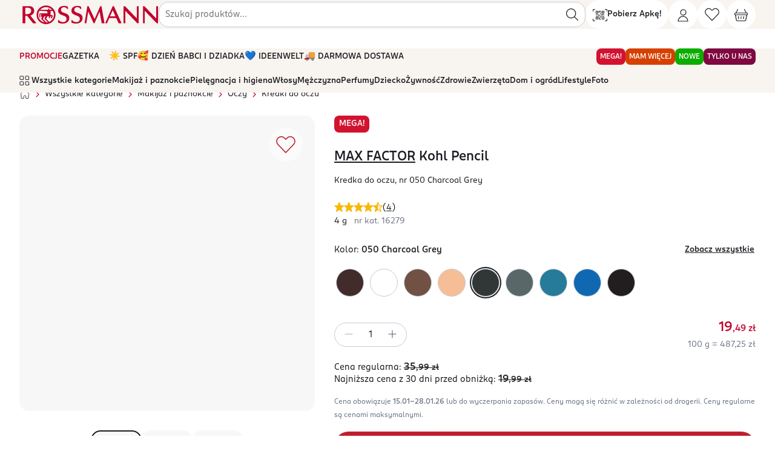

--- FILE ---
content_type: text/html; charset=utf-8
request_url: https://www.rossmann.pl/Produkt/Kredki-do-oczu/Max-Factor-Masterpiece-Kohl-Kajal-precyzyjna-kredka-do-oczu-nr-050-Charcoal-Grey-4-g,16279,8533
body_size: 58981
content:
<!DOCTYPE html><html lang="pl"><head><meta charSet="utf-8" data-next-head=""/><meta name="p:domain_verify" content="6ca08f0096ad370c9fb0ebee1e4eb803" data-next-head=""/><meta name="viewport" content="width=device-width, initial-scale=1, maximum-scale=2" data-next-head=""/><meta name="google-play-app" content="app-id=pl.com.rossmann.centauros" data-next-head=""/><link rel="apple-touch-icon" href="static/gfx/rossmann_sygnet.svg" data-next-head=""/><link rel="android-touch-icon" href="static/gfx/rossmann_sygnet.svg" data-next-head=""/><link rel="schema.DC" href="http://purl.org/DC/elements/1.1/" data-next-head=""/><link rel="canonical" href="https://www.rossmann.pl/Produkt/Kredki-do-oczu/Max-Factor-Kohl-Pencil-kredka-do-oczu-nr-050-Charcoal-Grey-4-g,16279,13004" data-next-head=""/><title data-next-head="">MAX FACTOR, Kohl Pencil , kredka do oczu, nr 050 Charcoal Grey, 4 g | Drogeria Rossmann.pl</title><script type="application/ld+json" data-next-head="">{"@context":"https://schema.org","@type":"Product","description":"Wypróbuj kredkę do oczu Max Factor Kohl Kajal Masterpiece w kolorze Charcoal Grey, by zdecydowanie podkreślić oko. Kredka posiada precyzyjną końcówkę","name":"kredka do oczu, nr 050 Charcoal Grey, 4 g","image":"https://pro-fra-s3-productsassets.rossmann.pl/product_7_medium/16279_360_350_1727276730.webp","offers":{"@type":"Offer","availability":"https://schema.org/InStock","price":19.49,"priceCurrency":"PLN","itemCondition":"https://schema.org/NewCondition"},"gtin":"50544677","url":"https://www.rossmann.pl/Produkt/Kredki-do-oczu/Max-Factor-Kohl-Pencil-kredka-do-oczu-nr-050-Charcoal-Grey-4-g,16279,13004","brand":{"@type":"https://schema.org/Brand","name":"MAX FACTOR"},"category":"Makijaż i paznokcie > Oczy > Kredki do oczu"}</script><script type="application/ld+json" data-next-head="">{"@context":"https://schema.org","@type":"BreadcrumbList","itemListElement":[{"@type":"ListItem","position":1,"name":"Strona główna","item":"https://rossmann.pl"},{"@type":"ListItem","position":2,"name":"Wszystkie kategorie","item":"https://rossmann.pl/kategorie"},{"@type":"ListItem","position":3,"name":"Makijaż i paznokcie","item":"https://rossmann.pl/kategoria/Makijaz-i-paznokcie,12000"},{"@type":"ListItem","position":4,"name":"Oczy","item":"https://rossmann.pl/kategoria/Makijaz-i-paznokcie/Oczy,13000"},{"@type":"ListItem","position":5,"name":"Kredki do oczu","item":"https://rossmann.pl/kategoria/Makijaz-i-paznokcie/Oczy/Kredki-do-oczu,13004"},{"@type":"ListItem","position":6,"name":"MAX FACTOR, Kohl Pencil , kredka do oczu, nr 050 Charcoal Grey","item":"https://rossmann.pl/Produkt/Kredki-do-oczu/Max-Factor-Kohl-Pencil-kredka-do-oczu-nr-050-Charcoal-Grey-4-g,16279,13004"}]}</script><meta name="description" content="Wypróbuj kredkę do oczu Max Factor Kohl Kajal Masterpiece w kolorze Charcoal Grey, by zdecydowanie podkreślić oko. Kredka posiada precyzyjną końcówkę" data-next-head=""/><meta name="DC.Description" content="Wypróbuj kredkę do oczu Max Factor Kohl Kajal Masterpiece w kolorze Charcoal Grey, by zdecydowanie podkreślić oko. Kredka posiada precyzyjną końcówkę" data-next-head=""/><meta name="DC.Title" content="MAX FACTOR, Kohl Pencil , kredka do oczu, nr 050 Charcoal Grey, 4 g | Drogeria Rossmann.pl" data-next-head=""/><meta name="DC.Language" content="pl" data-next-head=""/><meta name="DC.Rights" content="https://www.rossmann.pl/" data-next-head=""/><meta content="product" property="og:type" data-next-head=""/><meta content="MAX FACTOR Kohl Pencil  kredka do oczu, nr 050 Charcoal Grey" property="og:title" data-next-head=""/><meta content="MAX FACTOR, Kohl Pencil , kredka do oczu, nr 050 Charcoal Grey, 4 g | Drogeria Rossmann.pl" property="og:site_name" data-next-head=""/><meta content="https://www.rossmann.pl/Produkt/Kredki-do-oczu/Max-Factor-Kohl-Pencil-kredka-do-oczu-nr-050-Charcoal-Grey-4-g,16279,13004" property="og:url" data-next-head=""/><meta content="16279" property="product:retailer_part_no" data-next-head=""/><meta content="Makijaż i paznokcie-Oczy-Kredki do oczu" property="product:category" data-next-head=""/><meta content="19.49" property="product:sale_price:amount"/><meta content="35.99" property="product:price:amount"/><meta content="Wypróbuj kredkę do oczu Max Factor Kohl Kajal Masterpiece w kolorze Charcoal Grey, by zdecydowanie podkreślić oko. Kredka posiada precyzyjną końcówkę" property="og:description" data-next-head=""/><meta content="https://pro-fra-s3-productsassets.rossmann.pl/product_7_large/16279_1280_720_1727276730.webp" property="og:image" data-next-head=""/><meta data-status-code="200" data-next-head=""/><link rel="stylesheet" href="https://cdn.jsdelivr.net/npm/@fancyapps/ui@4.0/dist/fancybox.css" data-next-head=""/><link rel="dns-prefetch preconnect" href="https://www.ros.net.pl"/><link rel="dns-prefetch preconnect" href="https://pro-fra-s3-dashboards.rossmann.pl"/><link rel="dns-prefetch preconnect" href="https://cdnjs.cloudflare.com"/><link rel="dns-prefetch preconnect" href="https://cdn.cookielaw.org"/><link rel="dns-prefetch preconnect" href="https://synerise.rossmann.pl"/><link rel="dns-prefetch preconnect" href="https://www.google-analytics.com"/><link rel="dns-prefetch preconnect" href="https://www.googletagmanager.com"/><meta charSet="UTF-8"/><meta http-equiv="Cache-control" content="public"/><meta name="theme-color" content="#c8102e"/><meta http-equiv="X-UA-Compatible" content="IE=edge"/><link rel="preload" href="/fonts/v1/ROSSMANNSans-Book.woff2" as="font" type="font/woff2" crossorigin="anonymous"/><link rel="preload" href="/fonts/v1/ROSSMANNSans-Medium.woff2" as="font" type="font/woff2" crossorigin="anonymous"/><link rel="preload" href="/font.css" as="style"/><link rel="stylesheet" href="/font.css"/><link rel="SHORTCUT ICON" href="https://www.ros.net.pl/Portals/0/favicon.ico" type="image/x-icon"/><link rel="apple-touch-icon" href="https://ros-prd-common-s3-cdn-lv8ij9.rossmann.pl/_next/static/media/apple-touch-icon-196x196.5d55827c.png" sizes="196x196"/><link rel="apple-touch-icon" href="https://ros-prd-common-s3-cdn-lv8ij9.rossmann.pl/_next/static/media/apple-touch-icon-120x120.cded235d.png" sizes="120x120"/><link rel="apple-touch-icon" href="https://ros-prd-common-s3-cdn-lv8ij9.rossmann.pl/_next/static/media/apple-touch-icon-152x152.f39d37bd.png" sizes="152x152"/><link rel="manifest" href="/manifest.json"/><script type="application/ld+json">{"@context": "https://schema.org", "@type": "WebSite", "name": "Rossmann", "url": "https://www.rossmann.pl/", "potentialAction": {"@type": "SearchAction", "target": "https://www.rossmann.pl/produkty?Search={search_term_string}", "query-input": "required name=search_term_string"}, "sameAs": ["https://www.facebook.com/RossmannPL/", "https://www.linkedin.com/company/rossmann", "https://www.youtube.com/channel/UCtB6kn-GfczS4eRBwaBHgwA", "https://www.instagram.com/rossmannpl/"]}</script><script type="application/ld+json">{"@context": "https://schema.org", "@type": "Organization", "url": "https://www.rossmann.pl", "logo": "https://www.ros.net.pl/Resources/Rossmann/img/rossmannlogo.png"}</script><script id="google-analytics" data-nscript="beforeInteractive">
	window.dataLayer = window.dataLayer || [];
	function gtag(){window.dataLayer.push(arguments);}
	const userIdLocal = JSON.parse(window.localStorage.getItem('ROSSMANN_AUTH_INFO_KEY'))?.UserId;
	const userIdSession = JSON.parse(window.sessionStorage.getItem('ROSSMANN_AUTH_INFO_KEY'))?.UserId;
  const userId = userIdLocal ?? userIdSession
  if(userId) {
	  dataLayer.push({user_id: userId});
	}
	gtag('consent', 'default', {
	'ad_storage': 'denied',
	'analytics_storage': 'denied',
	'ad_personalization': 'denied',
	'ad_user_data': 'denied',
	'personalization_storage': 'denied',
	'functionality_storage': 'denied',
	'security_storage': 'granted',
	'wait_for_update': 1000
	});
</script><script id="google-analytics-ss-gtm" data-nscript="beforeInteractive">(function(w,d,s,l,i){w[l]=w[l]||[];w[l].push({'gtm.start':
	new Date().getTime(),event:'gtm.js'});var f=d.getElementsByTagName(s)[0],
	j=d.createElement(s),dl=l!='dataLayer'?'&l='+l:'';j.async=true;j.src=
	'https://gtm.rossmann.pl/gtm.js?id='+i+dl;f.parentNode.insertBefore(j,f);
	})(window,document,'script','dataLayer', 'GTM-T42P289W');</script><link rel="preload" href="https://ros-prd-common-s3-cdn-lv8ij9.rossmann.pl/_next/static/css/pages/_app.a98c6c4d1e58b638.css" as="style"/><link rel="stylesheet" href="https://ros-prd-common-s3-cdn-lv8ij9.rossmann.pl/_next/static/css/pages/_app.a98c6c4d1e58b638.css" data-n-g=""/><link rel="preload" href="https://ros-prd-common-s3-cdn-lv8ij9.rossmann.pl/_next/static/css/7381.990106f20ec308ee.css" as="style"/><link rel="stylesheet" href="https://ros-prd-common-s3-cdn-lv8ij9.rossmann.pl/_next/static/css/7381.990106f20ec308ee.css" data-n-p=""/><link rel="preload" href="https://ros-prd-common-s3-cdn-lv8ij9.rossmann.pl/_next/static/css/300.a03f66af86e522e7.css" as="style"/><link rel="stylesheet" href="https://ros-prd-common-s3-cdn-lv8ij9.rossmann.pl/_next/static/css/300.a03f66af86e522e7.css" data-n-p=""/><link rel="preload" href="https://ros-prd-common-s3-cdn-lv8ij9.rossmann.pl/_next/static/css/pages/Produkt/%5B...slug%5D.702d2f35e2efd032.css" as="style"/><link rel="stylesheet" href="https://ros-prd-common-s3-cdn-lv8ij9.rossmann.pl/_next/static/css/pages/Produkt/%5B...slug%5D.702d2f35e2efd032.css" data-n-p=""/><link rel="preload" href="https://ros-prd-common-s3-cdn-lv8ij9.rossmann.pl/_next/static/css/7999.a4b50107102881f5.css" as="style"/><link rel="stylesheet" href="https://ros-prd-common-s3-cdn-lv8ij9.rossmann.pl/_next/static/css/7999.a4b50107102881f5.css"/><noscript data-n-css=""></noscript><script defer="" nomodule="" src="https://ros-prd-common-s3-cdn-lv8ij9.rossmann.pl/_next/static/chunks/polyfills-42372ed130431b0a.js"></script><script defer="" src="https://ros-prd-common-s3-cdn-lv8ij9.rossmann.pl/_next/static/chunks/4431.ce49e6bb1a09f064.js"></script><script defer="" src="https://ros-prd-common-s3-cdn-lv8ij9.rossmann.pl/_next/static/chunks/669.81828dddd3a13855.js"></script><script defer="" src="https://ros-prd-common-s3-cdn-lv8ij9.rossmann.pl/_next/static/chunks/8230-62f3a88ebbb14248.js"></script><script defer="" src="https://ros-prd-common-s3-cdn-lv8ij9.rossmann.pl/_next/static/chunks/6404.07183682f3ef4487.js"></script><script src="https://ros-prd-common-s3-cdn-lv8ij9.rossmann.pl/_next/static/chunks/webpack-f0321ac8f7b87fc3.js" defer=""></script><script src="https://ros-prd-common-s3-cdn-lv8ij9.rossmann.pl/_next/static/chunks/framework-a676db37b243fc59.js" defer=""></script><script src="https://ros-prd-common-s3-cdn-lv8ij9.rossmann.pl/_next/static/chunks/main-b344388678ccc626.js" defer=""></script><script src="https://ros-prd-common-s3-cdn-lv8ij9.rossmann.pl/_next/static/chunks/pages/_app-df9f50c491fbe149.js" defer=""></script><script src="https://ros-prd-common-s3-cdn-lv8ij9.rossmann.pl/_next/static/chunks/5582-9cb3b11259996542.js" defer=""></script><script src="https://ros-prd-common-s3-cdn-lv8ij9.rossmann.pl/_next/static/chunks/3271-0b43639f1fa350d7.js" defer=""></script><script src="https://ros-prd-common-s3-cdn-lv8ij9.rossmann.pl/_next/static/chunks/8296-499ffe638469b0f4.js" defer=""></script><script src="https://ros-prd-common-s3-cdn-lv8ij9.rossmann.pl/_next/static/chunks/4829-35dfa51817e6ee0b.js" defer=""></script><script src="https://ros-prd-common-s3-cdn-lv8ij9.rossmann.pl/_next/static/chunks/5688-5936dbb37ea728e6.js" defer=""></script><script src="https://ros-prd-common-s3-cdn-lv8ij9.rossmann.pl/_next/static/chunks/7192-786c111d61c894fd.js" defer=""></script><script src="https://ros-prd-common-s3-cdn-lv8ij9.rossmann.pl/_next/static/chunks/9605-b0e7f8c7e2147116.js" defer=""></script><script src="https://ros-prd-common-s3-cdn-lv8ij9.rossmann.pl/_next/static/chunks/2867-49ed7f112af00411.js" defer=""></script><script src="https://ros-prd-common-s3-cdn-lv8ij9.rossmann.pl/_next/static/chunks/9357-5f1c83275d2f815e.js" defer=""></script><script src="https://ros-prd-common-s3-cdn-lv8ij9.rossmann.pl/_next/static/chunks/4960-adbc259077bd8c07.js" defer=""></script><script src="https://ros-prd-common-s3-cdn-lv8ij9.rossmann.pl/_next/static/chunks/1944-7cdf43e29d804059.js" defer=""></script><script src="https://ros-prd-common-s3-cdn-lv8ij9.rossmann.pl/_next/static/chunks/1735-ecd77720f7cd32bf.js" defer=""></script><script src="https://ros-prd-common-s3-cdn-lv8ij9.rossmann.pl/_next/static/chunks/1761-db717410c77ccdaf.js" defer=""></script><script src="https://ros-prd-common-s3-cdn-lv8ij9.rossmann.pl/_next/static/chunks/6648-e9917309d925f2e4.js" defer=""></script><script src="https://ros-prd-common-s3-cdn-lv8ij9.rossmann.pl/_next/static/chunks/8666-5d2fd55a9e3922ad.js" defer=""></script><script src="https://ros-prd-common-s3-cdn-lv8ij9.rossmann.pl/_next/static/chunks/847-06b9da74b6ff1e6e.js" defer=""></script><script src="https://ros-prd-common-s3-cdn-lv8ij9.rossmann.pl/_next/static/chunks/6897-6da5f81f3b6efabd.js" defer=""></script><script src="https://ros-prd-common-s3-cdn-lv8ij9.rossmann.pl/_next/static/chunks/1768-0126333e5d038c4f.js" defer=""></script><script src="https://ros-prd-common-s3-cdn-lv8ij9.rossmann.pl/_next/static/chunks/2542-2a8bdbea5616e052.js" defer=""></script><script src="https://ros-prd-common-s3-cdn-lv8ij9.rossmann.pl/_next/static/chunks/6661-44d84395ef28f770.js" defer=""></script><script src="https://ros-prd-common-s3-cdn-lv8ij9.rossmann.pl/_next/static/chunks/7381-df55e39636e6afcd.js" defer=""></script><script src="https://ros-prd-common-s3-cdn-lv8ij9.rossmann.pl/_next/static/chunks/1820-b200368fe6b4cac0.js" defer=""></script><script src="https://ros-prd-common-s3-cdn-lv8ij9.rossmann.pl/_next/static/chunks/2616-61bc080b82e2b8ae.js" defer=""></script><script src="https://ros-prd-common-s3-cdn-lv8ij9.rossmann.pl/_next/static/chunks/300-7eeffe7c54d1e0f6.js" defer=""></script><script src="https://ros-prd-common-s3-cdn-lv8ij9.rossmann.pl/_next/static/chunks/2304-8c07ec2e4176467a.js" defer=""></script><script src="https://ros-prd-common-s3-cdn-lv8ij9.rossmann.pl/_next/static/chunks/7882-86b39fe2c57bb28f.js" defer=""></script><script src="https://ros-prd-common-s3-cdn-lv8ij9.rossmann.pl/_next/static/chunks/pages/Produkt/%5B...slug%5D-123ef35a4750a64b.js" defer=""></script><script src="https://ros-prd-common-s3-cdn-lv8ij9.rossmann.pl/_next/static/v3.71.6-96be9dc4dd179bb71718cb1571aa70a2236b77e1/_buildManifest.js" defer=""></script><script src="https://ros-prd-common-s3-cdn-lv8ij9.rossmann.pl/_next/static/v3.71.6-96be9dc4dd179bb71718cb1571aa70a2236b77e1/_ssgManifest.js" defer=""></script></head><body class="customSliderWrapper"><noscript><iframe src="https://gtm.rossmann.pl/ns.html?id=GTM-T42P289W" height="0" width="0" style="display:none;visibility:hidden"></iframe></noscript><div id="__next"><div class="styles-module_hide---gA5v"><div class="styles-module_whiteWall--BOimE styles-module_onTop--4Un1Q"></div><div class="styles-module_loader--Wk0Nc styles-module_onTop--4Un1Q"><div data-testid="circle-spinner" class="circle-spinner circle-spinner--black "></div></div></div><header id="header" class="NavLayout-module_headerWrapper--NfSOm   sticky layout-2024" style="top:0"><section class="Container-module_container--NRjJ9"><section class="NavLayout-module_header--Aagxj "><a href="/" class="block hidden:md NavBrandLogo-module_sygnet--sSgBL w-auto h-auto m-0 py-2 flex justify-content-center align-items-center" title="Strona główna rossmann.pl" data-testid="nav-logo-sygnet"><svg viewBox="0 0 40 40" class="sygnet NavBrandLogo-module_rossmannSygnetIcon--zkCjX" role="img" aria-hidden="true"><path fill="currentColor" d="M37.425 10.194C34.0035 4.12698 27.478 0 20 0C8.95943 0 0 8.95943 0 20C0 20.7055 0.0352733 21.3757 0.10582 22.0459C1.12875 32.134 9.62963 40 20 40C24.8325 40 29.2769 38.2716 32.7337 35.4497C37.1781 31.7813 40 26.2081 40 20C40 16.4374 39.0476 13.0864 37.425 10.194ZM20.5996 36.4374C19.4004 35.2381 13.5097 29.3122 13.0864 28.8889C12.9101 28.7125 13.0511 28.6067 13.1217 28.4303C13.1922 28.2892 15.5556 23.8095 15.6614 23.5979C15.7672 23.3862 16.0141 23.351 16.0494 23.351C16.1905 23.351 19.0829 23.351 19.1534 23.351C19.2593 23.351 19.4004 23.3862 19.2945 23.5979C19.1887 23.8095 17.037 28.0776 17.0018 28.1834C16.9312 28.2892 16.9665 28.4656 17.0723 28.5362C17.1429 28.642 23.2451 34.7443 24.4444 35.9083C23.351 36.1905 21.7284 36.4021 20.5996 36.4374ZM3.49206 20C3.49206 16.8254 4.44444 13.8977 5.99647 11.358C8.0776 11.4638 21.2346 12.0282 21.3757 12.0282C21.5168 12.0282 21.7637 12.0988 21.8695 12.381C21.9753 12.6631 23.3862 15.9436 23.4568 16.1199C23.5273 16.2963 23.5273 16.649 22.9277 16.649C22.2575 16.649 8.71252 16.649 7.68959 16.649C6.66667 16.649 5.85538 17.4603 5.85538 18.4832C5.85538 18.4832 5.85538 23.739 5.85538 24.0564C5.85538 24.515 5.99647 24.903 6.24339 25.1852C6.66667 25.679 7.23104 25.8554 7.33686 25.8907C7.51323 25.9612 7.5485 25.8201 7.5485 25.7143C7.5485 25.6085 7.5485 18.836 7.5485 18.6949C7.5485 18.5185 7.65432 18.4127 7.79541 18.4127C7.93651 18.4127 9.87654 18.4127 9.94709 18.4127C9.98236 18.4127 10.1587 18.4127 10.0529 18.6243C9.52381 19.4004 9.24162 20.1058 9.24162 21.4109C9.24162 23.4215 10.7231 24.7972 11.2169 25.1499C11.2875 25.1852 11.358 25.3263 11.2522 25.5026C11.1464 25.679 9.87654 28.254 9.80599 28.3598C9.73545 28.5009 9.6649 28.6772 9.84127 28.8536L17.284 36.2963C9.20635 34.9206 3.49206 28.1129 3.49206 20ZM20 3.49206C24.9735 3.49206 29.418 5.74956 32.4515 9.24162H26.7372L27.1252 8.46561C27.7249 7.19577 25.4674 6.06702 24.7972 7.47795L23.9153 9.24162H7.58377C10.6173 5.74956 15.0265 3.49206 20 3.49206ZM20.3175 28.6772C20.1764 28.5362 20.2469 28.3598 20.2469 28.2892L22.6102 23.5626C22.7161 23.3862 22.8924 23.3157 23.0335 23.3157C23.0335 23.3157 26.3492 23.3157 26.455 23.3157C26.5608 23.3157 26.6314 23.4215 26.5608 23.5626L25.4674 26.0317C25.4321 26.1023 25.3968 26.2787 25.5379 26.3845L26.8078 27.2663C26.9841 27.4074 27.1252 27.2663 27.1958 27.1605C27.231 27.0547 28.7831 23.5626 28.7831 23.5626C28.8889 23.3862 29.03 23.3157 29.2064 23.3157H31.4991C31.5344 23.3157 31.7108 23.351 31.6402 23.5626C31.5344 23.739 30.4409 26.3492 30.4409 26.3492C30.4056 26.4198 30.3704 26.5961 30.5467 26.7019L31.8166 27.5485C31.9929 27.6896 32.134 27.5485 32.2046 27.4427C32.2751 27.3369 33.8977 23.6332 34.0388 23.3157C34.4621 22.2928 34.2857 20.5996 32.2751 20.5996C32.2751 20.5996 29.9824 20.5996 29.7355 20.5996C29.4885 20.5996 29.418 20.4233 29.418 20.3175C29.418 20.2469 29.418 12.522 29.418 12.522C29.418 12.2046 29.5944 12.0282 29.806 12.0282C29.8765 12.0282 33.0864 11.5344 34.0741 11.3933C35.6261 13.8977 36.5432 16.8254 36.5432 20C36.5432 26.7372 32.522 32.4868 26.7372 35.097L20.3175 28.6772Z"></path></svg></a><a href="/" class="hidden block:md NavBrandLogo-module_brand--i-RfI" title="Strona główna rossmann.pl" data-testid="nav-logo"><svg width="100%" viewBox="0 0 220 32" class="NavBrandLogo-module_iconRossmann--zkp7D" role="img" aria-hidden="true"><path d="M129.732 2.47484C129.69 2.24018 129.54 2.19751 129.369 2.19751H127.957C127.85 2.19751 127.722 2.24018 127.636 2.41084C127.551 2.58151 119.23 21.9948 119.08 22.3362C118.93 22.6562 118.781 22.6135 118.631 22.2722C118.545 22.0802 109.561 2.62418 109.476 2.45351C109.39 2.26151 109.262 2.21884 109.091 2.21884H107.593C107.593 2.21884 107.315 2.24018 107.294 2.45351C107.251 2.64551 103.144 29.0775 103.123 29.1842C103.101 29.2908 103.08 29.5895 103.422 29.5895H105.283C105.561 29.5895 105.754 29.4615 105.797 29.2268C105.839 28.9068 108.599 11.3068 108.62 11.1575C108.663 10.8375 108.748 10.8375 108.898 11.1148C108.984 11.2642 117.262 29.2695 117.326 29.3975C117.39 29.5255 117.497 29.5895 117.583 29.5895H118.502C118.502 29.5895 118.674 29.5255 118.738 29.3762C118.802 29.2268 126.396 11.5202 126.524 11.2215C126.652 10.9228 126.738 10.9228 126.802 11.2642C126.845 11.4348 129.968 29.0988 130.011 29.3122C130.053 29.5468 130.182 29.5895 130.417 29.5895H134.032C134.289 29.5895 134.481 29.3762 134.438 29.1415C134.331 28.5228 129.775 2.70951 129.732 2.51751V2.47484Z" fill="currentColor"></path><path d="M151.679 18.1122C151.765 18.3042 151.743 18.4962 151.358 18.4962H143.636C143.337 18.4962 143.23 18.3468 143.358 18.0695C143.465 17.8348 147.123 9.36551 147.251 9.06684C147.38 8.78951 147.594 8.83218 147.679 9.06684C147.829 9.40818 151.594 17.9202 151.679 18.0908V18.1122ZM149.733 3.00818C149.412 2.30418 149.048 2.19751 148.77 2.19751H147.658C147.551 2.19751 147.401 2.26151 147.294 2.47484C147.187 2.70951 135.979 28.6295 135.807 29.0135C135.679 29.3122 135.679 29.5255 136.064 29.5255H138.096C138.289 29.5255 138.438 29.4615 138.567 29.1628C138.738 28.8002 141.775 21.7602 141.882 21.4828C142.032 21.1202 142.332 21.1628 142.545 21.1628H152.599C152.791 21.1628 153.027 21.1202 153.176 21.4828C153.176 21.4828 156.471 28.9282 156.556 29.1628C156.663 29.3975 156.877 29.5468 157.07 29.5468H160.877C161.198 29.5468 161.348 29.2695 161.241 29.0348C161.155 28.8642 150.011 3.62684 149.733 3.00818Z" fill="currentColor"></path><path d="M86.7806 7.80812C86.7806 5.82412 88.2137 4.28812 90.1175 3.86146C91.9784 3.45612 94.3314 3.86146 95.5506 5.44012C95.7217 5.65346 95.8715 5.90946 96.0212 6.16546C96.1281 6.33612 96.2993 6.50679 96.6629 6.52812C96.7485 6.52812 97.1121 6.52812 97.3046 6.52812C97.4971 6.52812 97.7752 6.40012 97.7538 6.12279C97.711 5.58946 97.6255 3.69079 97.6041 3.39212C97.6041 3.00812 97.433 2.96546 97.1977 2.85879C96.2351 2.43212 95.2084 2.11212 94.1602 1.94146C91.7217 1.49346 89.1121 1.64279 86.8019 2.60279C84.6629 3.49879 83.0586 5.24812 82.4383 7.46679C81.9463 9.19479 82.0961 11.1361 83.0372 12.6935C83.9142 14.1441 85.2404 15.0401 86.7378 15.7015C88.2779 16.3628 89.8608 16.9388 91.4009 17.5788C93.3046 18.3895 94.8019 19.3281 95.2939 20.9281C95.8715 22.8908 95.5292 24.9815 93.9249 26.4321C91.7645 28.3735 85.9677 28.0748 84.0212 25.1948C83.6789 24.6828 83.6148 24.3628 83.0372 24.3628C82.695 24.3628 82.203 24.3628 82.203 24.8535V27.8188C82.203 28.1388 82.2244 28.4161 82.5666 28.5655C83.1656 28.8215 83.8715 29.0561 84.5132 29.2695C85.5613 29.6108 86.6094 29.7815 87.7003 29.8881C94.7592 30.6135 99.8501 27.0721 99.8501 20.9495C99.8501 18.7735 99.0586 16.6188 97.2191 15.2961C95.6576 14.1655 93.6896 13.4828 91.8928 12.8855C90.8447 12.5441 89.6041 12.1175 88.6629 11.5201C87.3367 10.6668 86.7592 9.38679 86.7592 7.80812" fill="currentColor"></path><path d="M219.016 2.64551C219.016 2.38951 218.802 2.19751 218.567 2.19751H216.685C216.428 2.19751 216.235 2.41084 216.235 2.64551V21.0562C216.235 21.5468 216.086 21.6748 215.765 21.3548C214.759 20.3095 198.546 3.26418 197.733 2.45351C197.519 2.21884 197.326 2.19751 197.112 2.19751H195.722C195.465 2.19751 195.273 2.41084 195.273 2.64551V29.0775C195.273 29.3335 195.487 29.5255 195.722 29.5255H197.604C197.861 29.5255 198.054 29.3122 198.054 29.0775V10.3468C198.054 9.60018 198.46 10.0055 198.674 10.2188C199.872 11.4775 214.952 27.3068 216.792 29.2268C217.07 29.5042 217.284 29.5255 217.39 29.5255H218.588C218.845 29.5255 219.038 29.3122 219.038 29.0775V2.64551H219.016Z" fill="currentColor"></path><path d="M26.4599 28.8215C26.0107 28.2455 18.0749 18.1122 17.6471 17.5575C17.4546 17.3015 17.5187 17.1095 18.0321 16.9175C19.1658 16.4908 23.1872 14.6775 23.4225 9.89884C23.615 5.86684 20.8128 2.19751 16.4064 2.19751H5.5615C5.28343 2.19751 5.1123 2.41084 5.1123 2.64551V29.0775C5.1123 29.3335 5.32621 29.5255 5.5615 29.5255H8.91979C9.17648 29.5255 9.39038 29.3762 9.39038 29.0775V17.9842C9.39038 17.7495 9.58289 17.5362 9.83958 17.5362H11.8075C11.9572 17.5362 12.2353 17.5362 12.5134 17.8988C12.7701 18.2615 21.3904 29.2482 21.3904 29.2482C21.6043 29.4615 21.7754 29.5255 21.9679 29.5255H26.0749C26.4385 29.5255 26.6738 29.0775 26.4385 28.8002L26.4599 28.8215ZM11.6364 14.9762H9.81819C9.5615 14.9762 9.39038 14.7415 9.39038 14.5068V5.03484C9.39038 4.80018 9.58289 4.58684 9.83958 4.58684H12.7487C15.7861 4.58684 18.6524 5.46151 18.6524 9.38684C18.6524 11.3708 17.6257 14.9762 11.6364 14.9762Z" fill="currentColor"></path><path d="M65.7754 7.80812C65.7754 5.82412 67.2086 4.28812 69.1123 3.86146C70.9733 3.45612 73.3262 3.86146 74.5455 5.44012C74.7166 5.65346 74.8663 5.90946 75.016 6.16546C75.123 6.33612 75.2941 6.50679 75.6577 6.52812C75.7433 6.52812 76.107 6.52812 76.2995 6.52812C76.492 6.52812 76.7701 6.40012 76.7487 6.12279C76.7273 5.58946 76.6203 3.69079 76.6203 3.39212C76.6203 3.00812 76.4492 2.96546 76.2139 2.85879C75.2513 2.43212 74.2246 2.11212 73.1765 1.94146C70.738 1.49346 68.1283 1.64279 65.8182 2.60279C63.6791 3.49879 62.0962 5.24812 61.4545 7.46679C60.9626 9.19479 61.1123 11.1361 62.0535 12.6935C62.9305 14.1441 64.2567 15.0401 65.754 15.7015C67.2941 16.3628 68.877 16.9388 70.4171 17.5788C72.3209 18.3895 73.8182 19.3281 74.2888 20.9281C74.8663 22.8908 74.5241 24.9815 72.9198 26.4321C70.7594 28.3735 64.9626 28.0748 63.016 25.1948C62.6524 24.6828 62.5882 24.3628 62.0321 24.3628C61.6898 24.3628 61.1979 24.3628 61.1979 24.8535V27.8188C61.1979 28.1388 61.2192 28.4161 61.5615 28.5655C62.1604 28.8215 62.8663 29.0561 63.508 29.2695C64.5561 29.6108 65.6043 29.7815 66.6952 29.8881C73.7326 30.6135 78.8449 27.0721 78.8449 20.9495C78.8449 18.7735 78.0321 16.6188 76.2139 15.2961C74.6524 14.1655 72.6845 13.4828 70.8877 12.8855C69.8396 12.5441 68.5989 12.1175 67.6578 11.5201C66.3315 10.6668 65.754 9.38679 65.7326 7.80812" fill="currentColor"></path><path d="M188.385 2.64551C188.385 2.38951 188.171 2.19751 187.936 2.19751H186.053C185.797 2.19751 185.604 2.41084 185.604 2.64551V21.0562C185.604 21.5468 185.454 21.6748 185.134 21.3548C184.128 20.3095 167.893 3.26418 167.102 2.45351C166.888 2.21884 166.652 2.19751 166.545 2.19751H165.069C164.813 2.19751 164.62 2.41084 164.62 2.64551V29.0775C164.62 29.3335 164.834 29.5255 165.069 29.5255H166.952C167.208 29.5255 167.401 29.3122 167.401 29.0775V10.3468C167.401 9.60018 167.807 10.0055 168 10.2188C169.198 11.4775 184.299 27.3068 186.118 29.2268C186.396 29.5042 186.61 29.5255 186.717 29.5255H187.914C188.171 29.5255 188.364 29.3122 188.364 29.0775V2.64551H188.385Z" fill="currentColor"></path><path d="M55.187 8.68265C52.6202 4.13865 47.7432 1.06665 42.1389 1.06665C33.8608 1.06665 27.1656 7.74398 27.1656 16C27.1656 16.512 27.187 17.024 27.2512 17.536C28.0213 25.0666 34.3956 30.9333 42.1389 30.9333C45.7539 30.9333 49.0694 29.6533 51.6576 27.52C54.9945 24.7893 57.1122 20.6293 57.1122 16C57.1122 13.3333 56.4063 10.8586 55.187 8.68265ZM42.7806 28.288C41.8822 27.392 37.5186 23.0613 37.1977 22.72C37.0694 22.592 37.1763 22.5066 37.2191 22.3786C37.2619 22.272 39.0801 18.8373 39.1657 18.688C39.2512 18.5173 39.4223 18.496 39.4437 18.496H41.1977C41.1977 18.496 41.3902 18.496 41.3047 18.688C41.2191 18.8587 39.5935 22.08 39.5507 22.144C39.5079 22.2293 39.5507 22.336 39.5935 22.4C39.6576 22.464 44.2779 27.008 45.1763 27.904C44.3849 28.096 43.5721 28.224 42.7378 28.2666L42.7806 28.288ZM29.7753 16C29.7753 13.632 30.4812 11.4346 31.6362 9.55732C33.1763 9.62132 43.0587 10.0693 43.1656 10.0693C43.2726 10.0693 43.4437 10.112 43.5293 10.3253C43.6148 10.5387 44.663 12.992 44.7271 13.12C44.7913 13.248 44.7699 13.504 44.3421 13.504H32.9411C32.171 13.504 31.5507 14.1013 31.5507 14.8693V19.0293C31.5507 19.3706 31.6576 19.648 31.8288 19.8826C32.1282 20.2453 32.663 20.4373 32.7485 20.4586C32.8983 20.5226 32.9197 20.416 32.9197 20.3307V15.04C32.9197 14.912 33.0052 14.848 33.0908 14.848H34.5881C34.5881 14.848 34.7592 14.848 34.6523 14.9973C34.2673 15.552 34.0747 16.1066 34.0747 17.0666C34.0747 18.56 35.187 19.6053 35.5507 19.8613C35.5935 19.8826 35.6576 19.9893 35.5935 20.1387C35.5293 20.288 34.5025 22.2933 34.4598 22.3786C34.3956 22.4853 34.3528 22.6133 34.5025 22.7626L39.9357 28.16C34.1603 27.1147 29.7539 22.1013 29.7539 16.0427L29.7753 16ZM42.1389 3.66932C45.8822 3.66932 49.1763 5.35465 51.4437 7.95732H47.1443L47.5293 7.14665C47.9785 6.18665 46.2886 5.35465 45.7967 6.39998L45.0052 7.93598H32.7913C35.0587 5.33332 38.3742 3.64798 42.0961 3.64798L42.1389 3.66932ZM42.3956 22.4853C42.3956 22.4853 42.3314 22.2506 42.3528 22.208L44.1282 18.688C44.2138 18.5387 44.3207 18.5173 44.4491 18.5173H46.9945C46.9945 18.5173 47.1443 18.6026 47.0801 18.7093L46.2459 20.5866C46.2459 20.5866 46.2031 20.7573 46.31 20.8426L47.4437 21.5893C47.5935 21.6747 47.7004 21.5893 47.7218 21.504C47.7646 21.44 48.941 18.7093 48.941 18.7093C49.0266 18.5813 49.1122 18.5387 49.2619 18.5387H50.5239C50.5239 18.5387 50.6737 18.5813 50.6309 18.7093C50.5667 18.8587 49.7539 20.672 49.7539 20.672C49.7539 20.7147 49.7111 20.8426 49.8181 20.928L50.9731 21.6746C51.1229 21.7813 51.2084 21.6747 51.2512 21.5893C51.294 21.504 52.5132 18.7306 52.6202 18.496C52.9411 17.7493 52.8127 16.4693 51.294 16.4693H49.4116C49.2191 16.4693 49.1763 16.32 49.1763 16.256V10.4533C49.1763 10.2186 49.3047 10.0907 49.4758 10.0693C49.54 10.0693 51.9357 9.70665 52.663 9.59998C53.8181 11.4773 54.5239 13.6747 54.5239 16.0213C54.5239 21.056 51.5079 25.3653 47.187 27.2853L42.417 22.5066L42.3956 22.4853Z" fill="currentColor"></path></svg></a><div class="NavLayout-module_searchInput--hhZik "><div class="SearchBar-module_searchBar--xFAb4 "><div class="SearchTop-module_container--FPpvN "><button class="SearchBar-module_inputIcons--l3xw2 hidden hidden:lg Button-module_button--6GOIQ px-0" aria-label="Zamknij wyszukiwarkę"><svg class="ui-icon " stroke-width="1.2" width=" 24" height="24" viewBox="0 0 24 24" preserveAspectRatio="" fill="none" stroke="currentColor" stroke-linecap="round" stroke-linejoin="round" overflow="visible" role="img" aria-hidden="true"><path d="M4 12H20M4 12C4 11.8968 4.02268 11.7941 4.06652 11.7C4.11037 11.606 4.17438 11.5221 4.25431 11.4538L13 4M4 12C4 12.1032 4.02268 12.2045 4.06652 12.2985C4.11037 12.3925 4.17438 12.4765 4.25431 12.5447L13 20"></path></svg></button><div class="SearchInput-module_wrapper--tCtjY"><input placeholder="Szukaj produktów..." class=" SearchInput-module_input--RpEqD" type="text" data-testid="nav-search-input" value=""/><div class="SearchInput-module_buttons--DfNLq"><button class="SearchInput-module_spinnerSearch--krDaJ Button-module_button--6GOIQ px-0" data-testid="nav-search-icon" aria-label="Szukaj"><svg class="ui-icon " stroke-width="1.5" width="20" height="20" viewBox="0 0 24 24" preserveAspectRatio="" fill="none" stroke="currentColor" stroke-linecap="round" stroke-linejoin="round" overflow="visible" role="img" aria-hidden="true"><path d="M1.47208 13.3571C2.41223 15.5693 4.19265 17.3174 6.42168 18.2168C8.6507 19.1163 11.1457 19.0934 13.3579 18.1533C15.5701 17.2131 17.3182 15.4327 18.2176 13.2037C19.1171 10.9746 19.0942 8.4796 18.1541 6.26743C17.2139 4.05526 15.4335 2.30717 13.2045 1.40772C10.9754 0.508266 8.4804 0.531128 6.26824 1.47128C4.05607 2.41143 2.30798 4.19185 1.40852 6.42087C0.50907 8.6499 0.531933 11.1449 1.47208 13.3571V13.3571Z"></path><path d="M16.2209 16.2202L23.2499 23.2502"></path></svg></button></div></div></div></div></div><div class="NavLayout-module_iconsWrapper--yOafs"><div class="NavUserButtons-module_btnWithDropdown---KPBf hidden flex:md"><button type="button" class="NavUserButtons-module_dropBtn--nunnN " data-testid="nav-download-app-button" aria-label="Pobierz Apkę!" data-state="closed"><svg class="ui-icon " stroke-width="1.2" width=" 24" height="24" viewBox="0 0 24 24" preserveAspectRatio="" fill="none" stroke="currentColor" stroke-linecap="round" stroke-linejoin="round" overflow="visible" role="img" aria-hidden="true"><path d="M0.5 19.5076V21.4766C0.5 21.7418 0.605357 21.9961 0.792893 22.1837C0.98043 22.3712 1.23478 22.4766 1.5 22.4766H3.469"></path><path d="M3.469 3.47656H1.5C1.23478 3.47656 0.98043 3.58192 0.792893 3.76946C0.605357 3.95699 0.5 4.21135 0.5 4.47656V6.44556"></path><path d="M23.5 6.44556V4.47656C23.5 4.21135 23.3946 3.95699 23.2071 3.76946C23.0196 3.58192 22.7652 3.47656 22.5 3.47656H20.531"></path><path d="M20.531 22.4766H22.5C22.7652 22.4766 23.0196 22.3712 23.2071 22.1837C23.3946 21.9961 23.5 21.7418 23.5 21.4766V19.5076"></path><path d="M5.49701 6.47656H8.49701V9.47656H5.49701V6.47656Z"></path><path d="M15.497 6.47656H18.497V9.47656H15.497V6.47656Z"></path><path d="M5.49701 16.4766H8.49701V19.4766H5.49701V16.4766Z"></path><path d="M15.497 16.4766V19.4766H18.497V16.4766H17.497"></path><path d="M10.497 8.97656V6.47656H13.497"></path><path d="M13.497 8.47656V11.9766"></path><path d="M5.49701 14.4766H10.497V11.9766"></path><path d="M10.497 16.4766V19.4766H13.497"></path><path d="M12.497 16.4766H13.497"></path><path d="M5.49701 11.4766H8.49701"></path><path d="M18.497 11.4766H15.497V12.4766"></path><path d="M12.497 14.4766H18.497"></path></svg><span class="hidden inline-block:lg nowrap">Pobierz Apkę!</span></button></div><div class="NavUserButtons-module_btnWithDropdown---KPBf"><a href="/profil" title="Profil" class="NavUserButtons-module_dropBtn--nunnN " data-testid="nav-profile"><svg class="ui-icon " stroke-width="1.2" width=" 24" height="24" viewBox="0 0 24 24" preserveAspectRatio="" fill="none" stroke="currentColor" stroke-linecap="round" stroke-linejoin="round" overflow="visible" role="img" aria-hidden="true"><path d="M12.5 12.9766C14.9853 12.9766 17 10.9618 17 8.47656C17 5.99128 14.9853 3.97656 12.5 3.97656C10.0147 3.97656 8 5.99128 8 8.47656C8 10.9618 10.0147 12.9766 12.5 12.9766Z"></path><path d="M4 22.9766C4 20.8548 4.84286 18.82 6.34314 17.3198C7.84344 15.8194 9.87826 14.9766 12 14.9766C14.1217 14.9766 16.1566 15.8194 17.6568 17.3198C19.1571 18.82 20 20.8548 20 22.9766H4Z"></path></svg></a><div class="NavUserButtons-module_dropContent--ASe8o" style="min-width:14rem"><div class="flex flex-column"><div class="flex flex-column text-center g-4"><div><button class="w-full Button-module_button--6GOIQ Button-module_primary--0q51X">Zaloguj się</button></div><div><span class="h4 mb-0">Jesteś nowym klientem?</span><a class="w-full underline Button-module_button--6GOIQ px-0" href="/rejestracja?returnUrl=">Zarejestruj się</a></div></div><hr class="w-full bg-base-200"/><ul class="flex flex-column w-full p-0 m-0" style="list-style:none"><li><a class="g-2 items-center Button-module_button--6GOIQ px-0" href="/profil/zamowienia"><svg class="ui-icon " stroke-width="1.2" width=" 24" height="24" viewBox="0 0 24 24" preserveAspectRatio="" fill="none" stroke="currentColor" stroke-linecap="round" stroke-linejoin="round" overflow="visible" role="img" aria-hidden="true"><path d="M7.63574 14.7731L10.1349 12.2731L10.1357 8.10645"></path><path d="M11.7984 6.02311L8.46509 3.10645L12.2151 0.606445"></path><path d="M3.08911 15.6071C3.88913 16.8601 5.01481 17.8719 6.34567 18.5343C7.67653 19.1967 9.16247 19.4847 10.6444 19.3675C12.1264 19.2504 13.5486 18.7324 14.7589 17.8691C15.9691 17.0058 16.9218 15.8296 17.515 14.4665C18.1081 13.1034 18.3195 11.6046 18.1264 10.1306C17.9333 8.65665 17.3429 7.26291 16.4186 6.09861C15.4943 4.93431 14.2708 4.04327 12.879 3.52087C11.4872 2.99847 9.97958 2.86437 8.51744 3.13292"></path><path d="M6.73324 3.68262C5.93536 4.03052 5.19805 4.5034 4.54907 5.08345"></path><path d="M3.09 6.79883C2.61736 7.53061 2.27009 8.33611 2.0625 9.18216"></path><path d="M1.81494 11.417C1.83274 12.2878 1.99204 13.1499 2.28661 13.9695"></path></svg>Historia zakupów</a></li></ul></div></div></div><div class="relative"><a href="/profil/ulubione" title="Ulubione" class="NavUserButtons-module_navBtn--w+-7L " data-testid="nav-favorites"><svg class="ui-icon " stroke-width="1.2" width=" 24" height="24" viewBox="0 0 24 24" preserveAspectRatio="" fill="none" stroke="currentColor" stroke-linecap="round" stroke-linejoin="round" overflow="visible" role="img" aria-hidden="true"><path d="M11.9999 21.8441L2.4119 11.8441C1.56923 11.0021 1.01306 9.91615 0.822258 8.74029C0.631457 7.56443 0.815714 6.35834 1.3489 5.29309V5.29309C1.75095 4.48921 2.33827 3.79237 3.06244 3.25998C3.78662 2.72759 4.62694 2.37489 5.51415 2.23094C6.40137 2.08699 7.31009 2.15592 8.16544 2.43204C9.0208 2.70815 9.7983 3.18356 10.4339 3.81909L11.9999 5.38409L13.5659 3.81909C14.2015 3.18356 14.979 2.70815 15.8343 2.43204C16.6897 2.15592 17.5984 2.08699 18.4856 2.23094C19.3729 2.37489 20.2132 2.72759 20.9374 3.25998C21.6615 3.79237 22.2488 4.48921 22.6509 5.29309C23.1834 6.35793 23.3673 7.5633 23.1767 8.73849C22.9861 9.91368 22.4306 10.9991 21.5889 11.8411L11.9999 21.8441Z"></path></svg></a></div><div class="NavUserButtons-module_btnWithDropdown--kPCKs"><a href="/zamowienie/koszyk" title="Koszyk" data-testid="nav-basket" class="NavUserButtons-module_dropBtn--YVmlj "><svg class="ui-icon " stroke-width="1.2" width=" 24" height="24" viewBox="0 0 24 24" preserveAspectRatio="" fill="none" stroke="currentColor" stroke-linecap="round" stroke-linejoin="round" overflow="visible" role="img" aria-hidden="true"><path d="M3.5 9.47656L6.5 3.47656"></path><path d="M20.5 9.47656L17.5 3.47656"></path><path d="M21.5 12.4766H2.5L4.2 20.9836C4.30662 21.4208 4.56062 21.808 4.91924 22.0799C5.27786 22.3518 5.7192 22.4919 6.169 22.4766H17.831C18.2808 22.4919 18.7221 22.3518 19.0808 22.0799C19.4394 21.808 19.6934 21.4208 19.8 20.9836L21.5 12.4766Z"></path><path d="M21.5 9.47656H2.5C1.94772 9.47656 1.5 9.92428 1.5 10.4766V11.4766C1.5 12.0288 1.94772 12.4766 2.5 12.4766H21.5C22.0523 12.4766 22.5 12.0288 22.5 11.4766V10.4766C22.5 9.92428 22.0523 9.47656 21.5 9.47656Z"></path><path d="M12 15.4766V18.9766"></path><path d="M16.5 15.4766L16 18.9766"></path><path d="M7.5 15.4766L8 18.9766"></path></svg></a><div data-testid="basket-preview" class="NavUserButtons-module_dropContent--Vt03e" style="min-width:24rem"><div class="lead text-center pb-3"><div class="info-ico" data-testid="empty-basket-icon"><svg class="icon" viewBox="0 0 28 28"><path stroke="currentColor" fill="none" stroke-width="1.3px" stroke-linecap="round" stroke-linejoin="round" d="M10.9,4.9l-5,5.2 M24,12.9v-1.9c0-0.4-0.4-0.8-0.8-0.8H4.8c-0.4,0-0.8,0.3-0.8,0.8v1.9c0,0.4,0.4,0.8,0.8,0.8 h18.4C23.7,13.7,24,13.3,24,12.9z M12.6,16.6v3.5 M9.7,16.6v3.5 M22.2,10.2l-5-5.2 M5.3,13.7L7.1,23l0,0H14h2.3h4.6l0,0l1.8-9.4 M15.4,16.6v3.5 M18.3,16.6v3.5"></path></svg></div><div class="h3 pb-3" data-testid="empty-basket-header">Twój koszyk jest pusty</div><p data-testid="empty-basket-subtext">Produkty dodasz do koszyka bezpośrednio<br/> lub łatwo przeniesiesz je tutaj z listy ulubionych.</p><a href="/produkty" class="btn btn-primary mt-3 px-5" data-testid="view-products-button"><span class="mr-2"><svg class="ui-icon " stroke-width="1.5" width="20" height="20" viewBox="0 0 24 24" preserveAspectRatio="" fill="none" stroke="currentColor" stroke-linecap="round" stroke-linejoin="round" overflow="visible" role="img" aria-hidden="true"><path d="M1.47208 13.3571C2.41223 15.5693 4.19265 17.3174 6.42168 18.2168C8.6507 19.1163 11.1457 19.0934 13.3579 18.1533C15.5701 17.2131 17.3182 15.4327 18.2176 13.2037C19.1171 10.9746 19.0942 8.4796 18.1541 6.26743C17.2139 4.05526 15.4335 2.30717 13.2045 1.40772C10.9754 0.508266 8.4804 0.531128 6.26824 1.47128C4.05607 2.41143 2.30798 4.19185 1.40852 6.42087C0.50907 8.6499 0.531933 11.1449 1.47208 13.3571V13.3571Z"></path><path d="M16.2209 16.2202L23.2499 23.2502"></path></svg></span>Przeglądaj produkty</a></div></div></div><div class="NavMobileMenu-module_burger--a+BA+ hidden:lg"></div></div></section></section></header><section class="layout-2024 NavLayout-module_categoryWrapper--Qc8Xz  flex-column pb-2 "><section class="hidden flex:md justify-content-between items-center pb-3 Container-module_container--NRjJ9"><ul class="flex items-center g-3 content-start m-0 px-0" style="list-style:none"><li><a href="/promocje" class="NavLayout-module_promoted--O0PgH NavLayout-module_links--28AuN" aria-label="Otwórz aktualne promocje">PROMOCJE</a></li><li><a href="/gazetka/styczen-4-gazetka" class="NavLayout-module_links--28AuN" aria-label="Otwórz aktualną gazetkę promocyjną">GAZETKA</a></li></ul><div class="flex content-between items-center w-100 pl-3"><div class="Capsules-module_campaigns--xhn+r" data-testid="nav-campaign"><a href="https://www.rossmann.pl/ochrona-przeciwsloneczna" class="CampaignRedirect-module_redirectCampaignLink--XmPEf">☀️ SPF</a><a href="https://www.rossmann.pl/kategoria/kolekcje-limitowane/dzien-babci-i-dziadka,20209" class="CampaignRedirect-module_redirectCampaignLink--XmPEf">🥰 DZIEŃ BABCI I DZIADKA</a><a href="https://www.rossmann.pl/kategoria/kolekcje-limitowane/ideenwelt,20265" class="CampaignRedirect-module_redirectCampaignLink--XmPEf">💙 IDEENWELT</a><a href="https://www.rossmann.pl/darmowa-dostawa" class="CampaignRedirect-module_redirectCampaignLink--XmPEf">🚚 DARMOWA DOSTAWA</a></div><div class="Capsules-module_capsules--aD+pz" data-testid="nav-capsules"><a href="https://www.rossmann.pl/produkty?Discounts=mega" style="background-color:#d21230" class="RedirectCapsule-module_redirectCapsuleLink--mxJkw" aria-label="Przejdź do zakładki MEGA!">MEGA!</a><a href="https://www.rossmann.pl/produkty?Statuses=haveMore" style="background-color:#D64000" class="RedirectCapsule-module_redirectCapsuleLink--mxJkw" aria-label="Przejdź do zakładki MAM WIĘCEJ">MAM WIĘCEJ</a><a href="https://www.rossmann.pl/produkty?Order=newestFirst&amp;Statuses=premiere" style="background-color:#0dad00" class="RedirectCapsule-module_redirectCapsuleLink--mxJkw" aria-label="Przejdź do zakładki NOWE">NOWE</a><a href="https://www.rossmann.pl/produkty?Statuses=rossmann" style="background-color:#7F0841" class="RedirectCapsule-module_redirectCapsuleLink--mxJkw" aria-label="Przejdź do zakładki TYLKO U NAS">TYLKO U NAS</a></div></div></section><div data-testid="nav-web-menu" class="relative"><nav class="hidden block:md relative Container-module_container--NRjJ9"><ul class="flex items-center g-3 content-start m-0 px-0 navWebMenu-module_listElements--HODF2" style="list-style:none"><li class=""><a href="/kategorie" class="NavLayout-module_links--28AuN  flex g-1 items-center" aria-expanded="false"><svg class="ui-icon " stroke-width="1.2" width="20" height="20" viewBox="0 0 24 24" preserveAspectRatio="" fill="none" stroke="currentColor" stroke-linecap="round" stroke-linejoin="round" overflow="visible" role="img" aria-hidden="true"><path d="M7.91667 8.14323C7.91667 8.34214 7.83765 8.53291 7.697 8.67356C7.55634 8.81421 7.36558 8.89323 7.16667 8.89323H2C1.80109 8.89323 1.61032 8.81421 1.46967 8.67356C1.32902 8.53291 1.25 8.34214 1.25 8.14323V2.97656C1.25 2.77765 1.32902 2.58688 1.46967 2.44623C1.61032 2.30558 1.80109 2.22656 2 2.22656H7.16667C7.36558 2.22656 7.55634 2.30558 7.697 2.44623C7.83765 2.58688 7.91667 2.77765 7.91667 2.97656V8.14323Z"></path><path d="M18.7499 8.14323C18.7499 8.34214 18.6709 8.53291 18.5302 8.67356C18.3896 8.81421 18.1988 8.89323 17.9999 8.89323H12.8333C12.6343 8.89323 12.4436 8.81421 12.3029 8.67356C12.1623 8.53291 12.0833 8.34214 12.0833 8.14323V2.97656C12.0833 2.77765 12.1623 2.58688 12.3029 2.44623C12.4436 2.30558 12.6343 2.22656 12.8333 2.22656H17.9999C18.1988 2.22656 18.3896 2.30558 18.5302 2.44623C18.6709 2.58688 18.7499 2.77765 18.7499 2.97656V8.14323Z"></path><path d="M7.91667 18.9765C7.91667 19.1754 7.83765 19.3662 7.697 19.5068C7.55634 19.6475 7.36558 19.7265 7.16667 19.7265H2C1.80109 19.7265 1.61032 19.6475 1.46967 19.5068C1.32902 19.3662 1.25 19.1754 1.25 18.9765V13.8098C1.25 13.6109 1.32902 13.4201 1.46967 13.2795C1.61032 13.1388 1.80109 13.0598 2 13.0598H7.16667C7.36558 13.0598 7.55634 13.1388 7.697 13.2795C7.83765 13.4201 7.91667 13.6109 7.91667 13.8098V18.9765Z"></path><path d="M18.7499 18.9765C18.7499 19.1754 18.6709 19.3662 18.5302 19.5068C18.3896 19.6475 18.1988 19.7265 17.9999 19.7265H12.8333C12.6343 19.7265 12.4436 19.6475 12.3029 19.5068C12.1623 19.3662 12.0833 19.1754 12.0833 18.9765V13.8098C12.0833 13.6109 12.1623 13.4201 12.3029 13.2795C12.4436 13.1388 12.6343 13.0598 12.8333 13.0598H17.9999C18.1988 13.0598 18.3896 13.1388 18.5302 13.2795C18.6709 13.4201 18.7499 13.6109 18.7499 13.8098V18.9765Z"></path></svg>Wszystkie kategorie</a></li><li><a data-testid="nav-web-menu-top-12000" href="/kategoria/makijaz-i-paznokcie,12000" class="NavLayout-module_links--28AuN  ">Makijaż i paznokcie</a></li><li><a data-testid="nav-web-menu-top-12001" href="/kategoria/pielegnacja-i-higiena,12001" class="NavLayout-module_links--28AuN  ">Pielęgnacja i higiena</a></li><li><a data-testid="nav-web-menu-top-13174" href="/kategoria/wlosy,13174" class="NavLayout-module_links--28AuN  ">Włosy</a></li><li><a data-testid="nav-web-menu-top-13224" href="/kategoria/mezczyzna,13224" class="NavLayout-module_links--28AuN  ">Mężczyzna</a></li><li><a data-testid="nav-web-menu-top-13264" href="/kategoria/perfumy,13264" class="NavLayout-module_links--28AuN  ">Perfumy</a></li><li><a data-testid="nav-web-menu-top-13282" href="/kategoria/dziecko,13282" class="NavLayout-module_links--28AuN  ">Dziecko</a></li><li><a data-testid="nav-web-menu-top-14075" href="/kategoria/zywnosc,14075" class="NavLayout-module_links--28AuN  ">Żywność</a></li><li><a data-testid="nav-web-menu-top-19065" href="/kategoria/zdrowie,19065" class="NavLayout-module_links--28AuN  ">Zdrowie</a></li><li><a data-testid="nav-web-menu-top-19118" href="/kategoria/zwierzeta,19118" class="NavLayout-module_links--28AuN  ">Zwierzęta</a></li><li><a data-testid="nav-web-menu-top-19133" href="/kategoria/dom-i-ogrod,19133" class="NavLayout-module_links--28AuN  ">Dom i ogród</a></li><li><a data-testid="nav-web-menu-top-19245" href="/kategoria/lifestyle,19245" class="NavLayout-module_links--28AuN  ">Lifestyle</a></li><li><a href="/foto" class="NavLayout-module_links--28AuN">Foto</a></li></ul></nav></div></section><div class="Toastify"></div><main role="main" class="ProductPage-module_productPage--qJGZl"><div class="layout-2024"><section class="overflow-x-hidden Container-module_container--NRjJ9"><div><nav id="product-page-breadcrumbs" aria-label="breadcrumb"><ol class="styles-module_ol--FwihY"><div class="swiper styles-module_swiper--kj-L4"><div class="swiper-wrapper"><div class="swiper-slide styles-module_swiperSlide--2SOWq"><li class="styles-module_li--3-M4V"><a aria-label="Strona główna" href="/"><svg class="ui-icon styles-module_iconHouse--H7cJL" stroke-width="1.2" width="18" height="18" viewBox="0 0 24 24" preserveAspectRatio="" fill="none" stroke="currentColor" stroke-linecap="round" stroke-linejoin="round" overflow="visible" role="img" aria-hidden="true"><path d="M4 14V21.1C4 21.3387 4.09916 21.5676 4.27566 21.7364C4.45217 21.9052 4.69156 22 4.94118 22H9.17647C9.30128 22 9.42097 21.9526 9.50923 21.8682C9.59748 21.7838 9.64706 21.6693 9.64706 21.55V17.95C9.64706 17.3533 9.89496 16.781 10.3362 16.359C10.7775 15.9371 11.376 15.7 12 15.7C12.624 15.7 13.2225 15.9371 13.6638 16.359C14.105 16.781 14.3529 17.3533 14.3529 17.95V21.55C14.3529 21.6693 14.4025 21.7838 14.4908 21.8682C14.579 21.9526 14.6987 22 14.8235 22H19.0588C19.3084 22 19.5478 21.9052 19.7243 21.7364C19.9008 21.5676 20 21.3387 20 21.1V14.45"></path><path d="M2 13L12 3L22 13 "></path></svg></a><svg class="ui-icon styles-module_chevron--686r-" stroke-width="1.2" width="16" height="16" viewBox="0 0 16 16" preserveAspectRatio="" fill="none" stroke="currentColor" stroke-linecap="round" stroke-linejoin="round" overflow="visible" role="img" aria-hidden="true"><path d="M6 12L9.94722 8.13009C9.96382 8.11377 9.9771 8.09374 9.9862 8.07132C9.9953 8.04889 10 8.02459 10 8C10 7.97541 9.9953 7.95111 9.9862 7.92869C9.9771 7.90626 9.96382 7.88623 9.94722 7.86991L6 4"></path></svg></li></div><div class="swiper-slide styles-module_swiperSlide--2SOWq"><li class="styles-module_li--3-M4V"><a href="/kategorie">Wszystkie kategorie</a><svg class="ui-icon styles-module_chevron--686r-" stroke-width="1.2" width="16" height="16" viewBox="0 0 16 16" preserveAspectRatio="" fill="none" stroke="currentColor" stroke-linecap="round" stroke-linejoin="round" overflow="visible" role="img" aria-hidden="true"><path d="M6 12L9.94722 8.13009C9.96382 8.11377 9.9771 8.09374 9.9862 8.07132C9.9953 8.04889 10 8.02459 10 8C10 7.97541 9.9953 7.95111 9.9862 7.92869C9.9771 7.90626 9.96382 7.88623 9.94722 7.86991L6 4"></path></svg></li></div><div class="swiper-slide styles-module_swiperSlide--2SOWq"><li class="styles-module_li--3-M4V"><a href="/kategoria/Makijaz-i-paznokcie,12000">Makijaż i paznokcie</a><svg class="ui-icon styles-module_chevron--686r-" stroke-width="1.2" width="16" height="16" viewBox="0 0 16 16" preserveAspectRatio="" fill="none" stroke="currentColor" stroke-linecap="round" stroke-linejoin="round" overflow="visible" role="img" aria-hidden="true"><path d="M6 12L9.94722 8.13009C9.96382 8.11377 9.9771 8.09374 9.9862 8.07132C9.9953 8.04889 10 8.02459 10 8C10 7.97541 9.9953 7.95111 9.9862 7.92869C9.9771 7.90626 9.96382 7.88623 9.94722 7.86991L6 4"></path></svg></li></div><div class="swiper-slide styles-module_swiperSlide--2SOWq"><li class="styles-module_li--3-M4V"><a href="/kategoria/Makijaz-i-paznokcie/Oczy,13000">Oczy</a><svg class="ui-icon styles-module_chevron--686r-" stroke-width="1.2" width="16" height="16" viewBox="0 0 16 16" preserveAspectRatio="" fill="none" stroke="currentColor" stroke-linecap="round" stroke-linejoin="round" overflow="visible" role="img" aria-hidden="true"><path d="M6 12L9.94722 8.13009C9.96382 8.11377 9.9771 8.09374 9.9862 8.07132C9.9953 8.04889 10 8.02459 10 8C10 7.97541 9.9953 7.95111 9.9862 7.92869C9.9771 7.90626 9.96382 7.88623 9.94722 7.86991L6 4"></path></svg></li></div><div class="swiper-slide styles-module_swiperSlide--2SOWq"><li class="styles-module_li--3-M4V"><a href="/kategoria/Makijaz-i-paznokcie/Oczy/Kredki-do-oczu,13004">Kredki do oczu</a></li></div></div></div></ol></nav></div><div class="ui-row" data-context="main-product" data-testid="product-container"><div class="column-5"><div class="product-img__col"><div class="product-img__holder mb-5 styles-module_holder--z1OQI "><div class="slick-slider slick-initialized" dir="ltr"><div class="slick-list"><div class="slick-track" style="width:300%;left:0%"><div data-index="0" class="slick-slide slick-active slick-current" tabindex="-1" aria-hidden="false" style="outline:none;width:33.333333333333336%"></div><div data-index="1" class="slick-slide" tabindex="-1" aria-hidden="true" style="outline:none;width:33.333333333333336%"></div><div data-index="2" class="slick-slide" tabindex="-1" aria-hidden="true" style="outline:none;width:33.333333333333336%"></div></div></div></div><span class="styles-module_iconWrapper--c5d6F"><div><button class="style-module_favButton--Wr2Uu snrs-add-to-fav" data-sku="16279" data-testid="product-add-to-favorites-button" aria-label="Dodaj do ulubionych"><svg class="ui-icon styles-module_outline--do5su " stroke-width="1.2" width=" 24" height="24" viewBox="0 0 24 24" preserveAspectRatio="" fill="none" stroke="currentColor" stroke-linecap="round" stroke-linejoin="round" overflow="visible" role="img" aria-hidden="true"><path d="M11.9999 21.8441L2.4119 11.8441C1.56923 11.0021 1.01306 9.91615 0.822258 8.74029C0.631457 7.56443 0.815714 6.35834 1.3489 5.29309V5.29309C1.75095 4.48921 2.33827 3.79237 3.06244 3.25998C3.78662 2.72759 4.62694 2.37489 5.51415 2.23094C6.40137 2.08699 7.31009 2.15592 8.16544 2.43204C9.0208 2.70815 9.7983 3.18356 10.4339 3.81909L11.9999 5.38409L13.5659 3.81909C14.2015 3.18356 14.979 2.70815 15.8343 2.43204C16.6897 2.15592 17.5984 2.08699 18.4856 2.23094C19.3729 2.37489 20.2132 2.72759 20.9374 3.25998C21.6615 3.79237 22.2488 4.48921 22.6509 5.29309C23.1834 6.35793 23.3673 7.5633 23.1767 8.73849C22.9861 9.91368 22.4306 10.9991 21.5889 11.8411L11.9999 21.8441Z"></path></svg></button></div></span></div><div class="styles-module_carousel--J0H1d"><div class="styles-module_carouselContent--JGh2L"><button class="styles-module_carouselButton--IcI6V" aria-label="Pokaż poprzednie zdjęcie"><svg class="icon styles-module_arrowLeft--WOeNX" width="24" height="24" viewBox="0 0 24 24" fill="none" xmlns="http://www.w3.org/2000/svg"><mask id="mask0_1081_4057" style="mask-type:alpha" maskUnits="userSpaceOnUse" x="8" y="5" width="8" height="14"><path d="M8.29289 17.2929C7.90237 17.6834 7.90237 18.3166 8.29289 18.7071C8.68342 19.0976 9.31658 19.0976 9.70711 18.7071L15.7071 12.7071C16.0976 12.3166 16.0976 11.6834 15.7071 11.2929L9.70711 5.29289C9.31658 4.90237 8.68342 4.90237 8.29289 5.29289C7.90237 5.68342 7.90237 6.31658 8.29289 6.70711L13.5858 12L8.29289 17.2929Z" fill="white"></path></mask><g mask="url(#mask0_1081_4057)"><path d="M0 0L0 24H24V0H0Z" fill="currentColor"></path></g></svg></button><div class="styles-module_images--I4pGo"><button class="styles-module_thumbnail--TDbNL styles-module_selectedThumbnail--WqKyc"><img class="styles-module_thumbnailImage--HxtiF" src="https://pro-fra-s3-productsassets.rossmann.pl/product_7_medium/16279_360_350_1727276730.webp" alt="Czarna kredka do oczu Max Factor Kohl Pencil, pionowe zbliżenie z widocznym złotym tekstem i kodem."/></button><button class="styles-module_thumbnail--TDbNL"><img class="styles-module_thumbnailImage--HxtiF" src="https://pro-fra-s3-productsassets.rossmann.pl/product_5_medium/16279_360_350_1727276722.webp" alt="Zamaszysty, gruby, ciemnoszary pociągnięcie markera lub kredki, przypominające abstrakcyjny podpis."/></button><button class="styles-module_thumbnail--TDbNL"><img class="styles-module_thumbnailImage--HxtiF" src="https://pro-fra-s3-productsassets.rossmann.pl/product_1_medium/16279_360_350_1727276735.webp" alt="Czarny Max Factor Masterpiece Kohl Pencil ze złotymi detalami. Kredka do oczu stojąca pionowo z widocznym kodem kreskowym."/></button></div><button class="styles-module_carouselButton--IcI6V" aria-label="Pokaż następne zdjęcie"><svg class="icon " width="24" height="24" viewBox="0 0 24 24" fill="none" xmlns="http://www.w3.org/2000/svg"><mask id="mask0_1081_4057" style="mask-type:alpha" maskUnits="userSpaceOnUse" x="8" y="5" width="8" height="14"><path d="M8.29289 17.2929C7.90237 17.6834 7.90237 18.3166 8.29289 18.7071C8.68342 19.0976 9.31658 19.0976 9.70711 18.7071L15.7071 12.7071C16.0976 12.3166 16.0976 11.6834 15.7071 11.2929L9.70711 5.29289C9.31658 4.90237 8.68342 4.90237 8.29289 5.29289C7.90237 5.68342 7.90237 6.31658 8.29289 6.70711L13.5858 12L8.29289 17.2929Z" fill="white"></path></mask><g mask="url(#mask0_1081_4057)"><path d="M0 0L0 24H24V0H0Z" fill="currentColor"></path></g></svg></button></div></div></div></div><div class="column-7"><div class="product-info__col mb-7"><div class="styles-module_productBadgesAndRatings--SqlVV"><div class="styles-module_productBadges--lUvE-"><a class="styles-module_productBadge--QWeH- styles-module_productBadgeMega--nwKHW" data-testid="mega-badge" href="/produkty?Discounts=mega">MEGA!</a></div><div class="styles-module_ratingsDesktop--cyRBE"><a class="styles-module_productRatings--jDqua" href="#opinions"><div class="styles-module_productRatings--gFDnI "><svg class="ui-icon " stroke-width="1.2" width="16" height="16" viewBox="0 0 32 32" preserveAspectRatio="" fill="#F8B707" stroke="none" stroke-linecap="round" stroke-linejoin="round" overflow="visible" data-testid="icon-big-full-star" role="img" aria-hidden="true"><g clip-path="url(#clip0_8796_30103)"><path d="M31.9134 11.6402C31.7742 11.2522 31.5193 10.9163 31.1831 10.6779C30.8469 10.4394 30.4456 10.3099 30.0334 10.3068H21.9134C21.7764 10.3068 21.6427 10.2645 21.5306 10.1858C21.4185 10.107 21.3333 9.99568 21.2867 9.86683L18.3801 1.60016C18.2286 1.22573 17.9687 0.905089 17.6337 0.679396C17.2988 0.453703 16.904 0.333251 16.5001 0.333496C16.0893 0.335463 15.6892 0.464738 15.3549 0.703523C15.0206 0.942308 14.7685 1.27886 14.6334 1.66683L11.7134 9.8935C11.6668 10.0223 11.5817 10.1337 11.4695 10.2124C11.3574 10.2912 11.2238 10.3334 11.0867 10.3335H2.96675C2.55412 10.3347 2.15194 10.4634 1.81537 10.7021C1.47879 10.9408 1.22429 11.2778 1.08675 11.6668C0.954479 12.0514 0.94097 12.4669 1.04797 12.8592C1.15498 13.2516 1.37755 13.6027 1.68675 13.8668L8.59341 19.6002C8.69719 19.6849 8.77304 19.7988 8.8111 19.9273C8.84915 20.0557 8.84763 20.1926 8.80675 20.3202L5.90008 29.0268C5.76319 29.43 5.75851 29.8663 5.88672 30.2722C6.01494 30.6782 6.26936 31.0327 6.61296 31.2841C6.95656 31.5354 7.37142 31.6706 7.79716 31.6699C8.2229 31.6692 8.63731 31.5327 8.98008 31.2802L16.1001 26.0535C16.2134 25.968 16.3515 25.9218 16.4934 25.9218C16.6353 25.9218 16.7734 25.968 16.8867 26.0535L24.0201 31.2802C24.3602 31.5632 24.7846 31.7254 25.2268 31.7414C25.6689 31.7575 26.104 31.6264 26.4637 31.3688C26.8234 31.1112 27.0876 30.7416 27.2148 30.3178C27.342 29.894 27.3251 29.44 27.1667 29.0268L24.2601 20.3202C24.2192 20.1926 24.2177 20.0557 24.2557 19.9273C24.2938 19.7988 24.3696 19.6849 24.4734 19.6002L31.3934 13.8535C31.693 13.5799 31.9029 13.2222 31.9957 12.8273C32.0885 12.4323 32.0598 12.0185 31.9134 11.6402Z" fill="#F8B707"></path></g><defs><clipPath id="clip0_8796_30103"><rect width="32" height="32" fill="white" transform="translate(0.5)"></rect></clipPath></defs></svg><svg class="ui-icon " stroke-width="1.2" width="16" height="16" viewBox="0 0 32 32" preserveAspectRatio="" fill="#F8B707" stroke="none" stroke-linecap="round" stroke-linejoin="round" overflow="visible" data-testid="icon-big-full-star" role="img" aria-hidden="true"><g clip-path="url(#clip0_8796_30103)"><path d="M31.9134 11.6402C31.7742 11.2522 31.5193 10.9163 31.1831 10.6779C30.8469 10.4394 30.4456 10.3099 30.0334 10.3068H21.9134C21.7764 10.3068 21.6427 10.2645 21.5306 10.1858C21.4185 10.107 21.3333 9.99568 21.2867 9.86683L18.3801 1.60016C18.2286 1.22573 17.9687 0.905089 17.6337 0.679396C17.2988 0.453703 16.904 0.333251 16.5001 0.333496C16.0893 0.335463 15.6892 0.464738 15.3549 0.703523C15.0206 0.942308 14.7685 1.27886 14.6334 1.66683L11.7134 9.8935C11.6668 10.0223 11.5817 10.1337 11.4695 10.2124C11.3574 10.2912 11.2238 10.3334 11.0867 10.3335H2.96675C2.55412 10.3347 2.15194 10.4634 1.81537 10.7021C1.47879 10.9408 1.22429 11.2778 1.08675 11.6668C0.954479 12.0514 0.94097 12.4669 1.04797 12.8592C1.15498 13.2516 1.37755 13.6027 1.68675 13.8668L8.59341 19.6002C8.69719 19.6849 8.77304 19.7988 8.8111 19.9273C8.84915 20.0557 8.84763 20.1926 8.80675 20.3202L5.90008 29.0268C5.76319 29.43 5.75851 29.8663 5.88672 30.2722C6.01494 30.6782 6.26936 31.0327 6.61296 31.2841C6.95656 31.5354 7.37142 31.6706 7.79716 31.6699C8.2229 31.6692 8.63731 31.5327 8.98008 31.2802L16.1001 26.0535C16.2134 25.968 16.3515 25.9218 16.4934 25.9218C16.6353 25.9218 16.7734 25.968 16.8867 26.0535L24.0201 31.2802C24.3602 31.5632 24.7846 31.7254 25.2268 31.7414C25.6689 31.7575 26.104 31.6264 26.4637 31.3688C26.8234 31.1112 27.0876 30.7416 27.2148 30.3178C27.342 29.894 27.3251 29.44 27.1667 29.0268L24.2601 20.3202C24.2192 20.1926 24.2177 20.0557 24.2557 19.9273C24.2938 19.7988 24.3696 19.6849 24.4734 19.6002L31.3934 13.8535C31.693 13.5799 31.9029 13.2222 31.9957 12.8273C32.0885 12.4323 32.0598 12.0185 31.9134 11.6402Z" fill="#F8B707"></path></g><defs><clipPath id="clip0_8796_30103"><rect width="32" height="32" fill="white" transform="translate(0.5)"></rect></clipPath></defs></svg><svg class="ui-icon " stroke-width="1.2" width="16" height="16" viewBox="0 0 32 32" preserveAspectRatio="" fill="#F8B707" stroke="none" stroke-linecap="round" stroke-linejoin="round" overflow="visible" data-testid="icon-big-full-star" role="img" aria-hidden="true"><g clip-path="url(#clip0_8796_30103)"><path d="M31.9134 11.6402C31.7742 11.2522 31.5193 10.9163 31.1831 10.6779C30.8469 10.4394 30.4456 10.3099 30.0334 10.3068H21.9134C21.7764 10.3068 21.6427 10.2645 21.5306 10.1858C21.4185 10.107 21.3333 9.99568 21.2867 9.86683L18.3801 1.60016C18.2286 1.22573 17.9687 0.905089 17.6337 0.679396C17.2988 0.453703 16.904 0.333251 16.5001 0.333496C16.0893 0.335463 15.6892 0.464738 15.3549 0.703523C15.0206 0.942308 14.7685 1.27886 14.6334 1.66683L11.7134 9.8935C11.6668 10.0223 11.5817 10.1337 11.4695 10.2124C11.3574 10.2912 11.2238 10.3334 11.0867 10.3335H2.96675C2.55412 10.3347 2.15194 10.4634 1.81537 10.7021C1.47879 10.9408 1.22429 11.2778 1.08675 11.6668C0.954479 12.0514 0.94097 12.4669 1.04797 12.8592C1.15498 13.2516 1.37755 13.6027 1.68675 13.8668L8.59341 19.6002C8.69719 19.6849 8.77304 19.7988 8.8111 19.9273C8.84915 20.0557 8.84763 20.1926 8.80675 20.3202L5.90008 29.0268C5.76319 29.43 5.75851 29.8663 5.88672 30.2722C6.01494 30.6782 6.26936 31.0327 6.61296 31.2841C6.95656 31.5354 7.37142 31.6706 7.79716 31.6699C8.2229 31.6692 8.63731 31.5327 8.98008 31.2802L16.1001 26.0535C16.2134 25.968 16.3515 25.9218 16.4934 25.9218C16.6353 25.9218 16.7734 25.968 16.8867 26.0535L24.0201 31.2802C24.3602 31.5632 24.7846 31.7254 25.2268 31.7414C25.6689 31.7575 26.104 31.6264 26.4637 31.3688C26.8234 31.1112 27.0876 30.7416 27.2148 30.3178C27.342 29.894 27.3251 29.44 27.1667 29.0268L24.2601 20.3202C24.2192 20.1926 24.2177 20.0557 24.2557 19.9273C24.2938 19.7988 24.3696 19.6849 24.4734 19.6002L31.3934 13.8535C31.693 13.5799 31.9029 13.2222 31.9957 12.8273C32.0885 12.4323 32.0598 12.0185 31.9134 11.6402Z" fill="#F8B707"></path></g><defs><clipPath id="clip0_8796_30103"><rect width="32" height="32" fill="white" transform="translate(0.5)"></rect></clipPath></defs></svg><svg class="ui-icon " stroke-width="1.2" width="16" height="16" viewBox="0 0 32 32" preserveAspectRatio="" fill="#F8B707" stroke="none" stroke-linecap="round" stroke-linejoin="round" overflow="visible" data-testid="icon-big-full-star" role="img" aria-hidden="true"><g clip-path="url(#clip0_8796_30103)"><path d="M31.9134 11.6402C31.7742 11.2522 31.5193 10.9163 31.1831 10.6779C30.8469 10.4394 30.4456 10.3099 30.0334 10.3068H21.9134C21.7764 10.3068 21.6427 10.2645 21.5306 10.1858C21.4185 10.107 21.3333 9.99568 21.2867 9.86683L18.3801 1.60016C18.2286 1.22573 17.9687 0.905089 17.6337 0.679396C17.2988 0.453703 16.904 0.333251 16.5001 0.333496C16.0893 0.335463 15.6892 0.464738 15.3549 0.703523C15.0206 0.942308 14.7685 1.27886 14.6334 1.66683L11.7134 9.8935C11.6668 10.0223 11.5817 10.1337 11.4695 10.2124C11.3574 10.2912 11.2238 10.3334 11.0867 10.3335H2.96675C2.55412 10.3347 2.15194 10.4634 1.81537 10.7021C1.47879 10.9408 1.22429 11.2778 1.08675 11.6668C0.954479 12.0514 0.94097 12.4669 1.04797 12.8592C1.15498 13.2516 1.37755 13.6027 1.68675 13.8668L8.59341 19.6002C8.69719 19.6849 8.77304 19.7988 8.8111 19.9273C8.84915 20.0557 8.84763 20.1926 8.80675 20.3202L5.90008 29.0268C5.76319 29.43 5.75851 29.8663 5.88672 30.2722C6.01494 30.6782 6.26936 31.0327 6.61296 31.2841C6.95656 31.5354 7.37142 31.6706 7.79716 31.6699C8.2229 31.6692 8.63731 31.5327 8.98008 31.2802L16.1001 26.0535C16.2134 25.968 16.3515 25.9218 16.4934 25.9218C16.6353 25.9218 16.7734 25.968 16.8867 26.0535L24.0201 31.2802C24.3602 31.5632 24.7846 31.7254 25.2268 31.7414C25.6689 31.7575 26.104 31.6264 26.4637 31.3688C26.8234 31.1112 27.0876 30.7416 27.2148 30.3178C27.342 29.894 27.3251 29.44 27.1667 29.0268L24.2601 20.3202C24.2192 20.1926 24.2177 20.0557 24.2557 19.9273C24.2938 19.7988 24.3696 19.6849 24.4734 19.6002L31.3934 13.8535C31.693 13.5799 31.9029 13.2222 31.9957 12.8273C32.0885 12.4323 32.0598 12.0185 31.9134 11.6402Z" fill="#F8B707"></path></g><defs><clipPath id="clip0_8796_30103"><rect width="32" height="32" fill="white" transform="translate(0.5)"></rect></clipPath></defs></svg><svg class="ui-icon " stroke-width="1.2" width="16" height="16" viewBox="0 0 32 32" preserveAspectRatio="" fill="#F8B707" stroke="none" stroke-linecap="round" stroke-linejoin="round" overflow="visible" data-testid="icon-big-half-star" role="img" aria-hidden="true"><g clip-path="url(#clip0_8796_30106)"><path fill-rule="evenodd" clip-rule="evenodd" d="M15.3627 0.684717C15.6972 0.453157 16.0943 0.329102 16.5012 0.329102C16.908 0.329102 17.3051 0.453157 17.6396 0.684717C17.9741 0.916279 18.23 1.24433 18.3732 1.6251L18.3826 1.65094L21.4434 10.3291H30.0304C30.0304 10.3291 30.0304 10.3291 30.0304 10.3291C30.4392 10.3291 30.8383 10.4544 31.1738 10.6881C31.5093 10.9218 31.765 11.2527 31.9067 11.6362C32.0483 12.0197 32.069 12.4375 31.966 12.8331C31.8629 13.2288 31.6411 13.5834 31.3304 13.8491L31.3148 13.8622L24.053 19.8827L27.0982 29.0306C27.232 29.4332 27.2345 29.8685 27.1051 30.2724C26.9756 30.6764 26.7211 31.0287 26.3782 31.2785C26.0354 31.5283 25.622 31.6626 25.1978 31.662C24.7736 31.6614 24.3606 31.526 24.0185 31.2753L16.4996 25.7587L8.96672 31.283C8.62432 31.5288 8.21297 31.66 7.79148 31.6582C7.36999 31.6563 6.95987 31.5213 6.61968 31.2725C6.27948 31.0236 6.02659 30.6737 5.8971 30.2726C5.76762 29.8715 5.76818 29.4397 5.89868 29.0389L5.90138 29.0306L8.94663 19.8828L1.68359 13.8623L1.66793 13.8491C1.3572 13.5834 1.13537 13.2288 1.03233 12.8331C0.929289 12.4375 0.949987 12.0197 1.09163 11.6362C1.23328 11.2527 1.48907 10.9218 1.82455 10.6881C2.15999 10.4544 2.559 10.3291 2.96782 10.3291C2.96779 10.3291 2.96786 10.3291 2.96782 10.3291H11.5565L14.6199 1.65063L14.6292 1.6251C14.7724 1.24433 15.0283 0.916275 15.3627 0.684717ZM16.5009 4.3331L19.2424 12.1059C19.4305 12.6391 19.9344 12.9958 20.4998 12.9958H28.1818L21.6488 18.412C21.2255 18.763 21.0611 19.3378 21.2347 19.8596L23.9066 27.8858L17.2886 23.0301C16.8192 22.6857 16.1807 22.6857 15.7113 23.0299L9.09409 27.8827L11.7649 19.8596C11.9386 19.3378 11.7741 18.7629 11.3507 18.4119L4.81679 12.9958H12.4998C13.0651 12.9958 13.569 12.6393 13.7571 12.1062L16.5009 4.3331Z" fill="#F8B707"></path><path d="M16.5 0.333253C16.0892 0.335235 15.6891 0.46451 15.3549 0.703279C15.0206 0.942064 14.7685 1.27861 14.6334 1.66659L11.7134 9.89325C11.6668 10.0221 11.5817 10.1335 11.4695 10.2122C11.3574 10.2909 11.2238 10.3332 11.0867 10.3333H2.96675C2.55412 10.3344 2.15194 10.4632 1.81537 10.7019C1.47879 10.9406 1.22429 11.2776 1.08675 11.6666C0.954479 12.0512 0.94097 12.4666 1.04797 12.859C1.15498 13.2513 1.37755 13.6024 1.68675 13.8666L8.59341 19.5999C8.69719 19.6846 8.77304 19.7986 8.8111 19.927C8.84915 20.0555 8.84763 20.1924 8.80675 20.3199L5.90008 29.0266C5.76319 29.4297 5.75851 29.866 5.88672 30.272C6.01494 30.678 6.26936 31.0324 6.61296 31.2838C6.95656 31.5352 7.37142 31.6704 7.79716 31.6697C8.2229 31.669 8.63731 31.5324 8.98008 31.2799L16.1001 26.0533C16.2134 25.9678 16.3515 25.9216 16.4934 25.9216C16.4956 25.9216 16.4978 25.9216 16.5 25.9216V0.333253Z" fill="#F8B707"></path></g><defs><clipPath id="clip0_8796_30106"><rect width="32" height="32" fill="white" transform="translate(0.5)"></rect></clipPath></defs></svg></div><div class="styles-module_productRating--KT06n"><span>(<span class="styles-module_totalReviews--jtX8U">4</span>)</span></div></a></div></div><div class="mb-3"><h1 class="mb-1"><div class="styles-module_titleBrand--yLVXt" data-testid="product-brand"><a href="/marka/Max-Factor,5232" class="styles-module_titleBrandButton--JHAsm">MAX FACTOR</a> <!-- -->Kohl Pencil </div><div class="h2 styles-module_titleName--0Nthy" data-testid="product-caption">Kredka do oczu, nr 050 Charcoal Grey</div></h1><div class="styles-module_ratingsMobile--PfMeS"><a class="styles-module_productRatings--L96XT" href="#opinions"><div class="styles-module_productRatings--gFDnI "><svg class="ui-icon " stroke-width="1.2" width="16" height="16" viewBox="0 0 32 32" preserveAspectRatio="" fill="#F8B707" stroke="none" stroke-linecap="round" stroke-linejoin="round" overflow="visible" data-testid="icon-big-full-star" role="img" aria-hidden="true"><g clip-path="url(#clip0_8796_30103)"><path d="M31.9134 11.6402C31.7742 11.2522 31.5193 10.9163 31.1831 10.6779C30.8469 10.4394 30.4456 10.3099 30.0334 10.3068H21.9134C21.7764 10.3068 21.6427 10.2645 21.5306 10.1858C21.4185 10.107 21.3333 9.99568 21.2867 9.86683L18.3801 1.60016C18.2286 1.22573 17.9687 0.905089 17.6337 0.679396C17.2988 0.453703 16.904 0.333251 16.5001 0.333496C16.0893 0.335463 15.6892 0.464738 15.3549 0.703523C15.0206 0.942308 14.7685 1.27886 14.6334 1.66683L11.7134 9.8935C11.6668 10.0223 11.5817 10.1337 11.4695 10.2124C11.3574 10.2912 11.2238 10.3334 11.0867 10.3335H2.96675C2.55412 10.3347 2.15194 10.4634 1.81537 10.7021C1.47879 10.9408 1.22429 11.2778 1.08675 11.6668C0.954479 12.0514 0.94097 12.4669 1.04797 12.8592C1.15498 13.2516 1.37755 13.6027 1.68675 13.8668L8.59341 19.6002C8.69719 19.6849 8.77304 19.7988 8.8111 19.9273C8.84915 20.0557 8.84763 20.1926 8.80675 20.3202L5.90008 29.0268C5.76319 29.43 5.75851 29.8663 5.88672 30.2722C6.01494 30.6782 6.26936 31.0327 6.61296 31.2841C6.95656 31.5354 7.37142 31.6706 7.79716 31.6699C8.2229 31.6692 8.63731 31.5327 8.98008 31.2802L16.1001 26.0535C16.2134 25.968 16.3515 25.9218 16.4934 25.9218C16.6353 25.9218 16.7734 25.968 16.8867 26.0535L24.0201 31.2802C24.3602 31.5632 24.7846 31.7254 25.2268 31.7414C25.6689 31.7575 26.104 31.6264 26.4637 31.3688C26.8234 31.1112 27.0876 30.7416 27.2148 30.3178C27.342 29.894 27.3251 29.44 27.1667 29.0268L24.2601 20.3202C24.2192 20.1926 24.2177 20.0557 24.2557 19.9273C24.2938 19.7988 24.3696 19.6849 24.4734 19.6002L31.3934 13.8535C31.693 13.5799 31.9029 13.2222 31.9957 12.8273C32.0885 12.4323 32.0598 12.0185 31.9134 11.6402Z" fill="#F8B707"></path></g><defs><clipPath id="clip0_8796_30103"><rect width="32" height="32" fill="white" transform="translate(0.5)"></rect></clipPath></defs></svg><svg class="ui-icon " stroke-width="1.2" width="16" height="16" viewBox="0 0 32 32" preserveAspectRatio="" fill="#F8B707" stroke="none" stroke-linecap="round" stroke-linejoin="round" overflow="visible" data-testid="icon-big-full-star" role="img" aria-hidden="true"><g clip-path="url(#clip0_8796_30103)"><path d="M31.9134 11.6402C31.7742 11.2522 31.5193 10.9163 31.1831 10.6779C30.8469 10.4394 30.4456 10.3099 30.0334 10.3068H21.9134C21.7764 10.3068 21.6427 10.2645 21.5306 10.1858C21.4185 10.107 21.3333 9.99568 21.2867 9.86683L18.3801 1.60016C18.2286 1.22573 17.9687 0.905089 17.6337 0.679396C17.2988 0.453703 16.904 0.333251 16.5001 0.333496C16.0893 0.335463 15.6892 0.464738 15.3549 0.703523C15.0206 0.942308 14.7685 1.27886 14.6334 1.66683L11.7134 9.8935C11.6668 10.0223 11.5817 10.1337 11.4695 10.2124C11.3574 10.2912 11.2238 10.3334 11.0867 10.3335H2.96675C2.55412 10.3347 2.15194 10.4634 1.81537 10.7021C1.47879 10.9408 1.22429 11.2778 1.08675 11.6668C0.954479 12.0514 0.94097 12.4669 1.04797 12.8592C1.15498 13.2516 1.37755 13.6027 1.68675 13.8668L8.59341 19.6002C8.69719 19.6849 8.77304 19.7988 8.8111 19.9273C8.84915 20.0557 8.84763 20.1926 8.80675 20.3202L5.90008 29.0268C5.76319 29.43 5.75851 29.8663 5.88672 30.2722C6.01494 30.6782 6.26936 31.0327 6.61296 31.2841C6.95656 31.5354 7.37142 31.6706 7.79716 31.6699C8.2229 31.6692 8.63731 31.5327 8.98008 31.2802L16.1001 26.0535C16.2134 25.968 16.3515 25.9218 16.4934 25.9218C16.6353 25.9218 16.7734 25.968 16.8867 26.0535L24.0201 31.2802C24.3602 31.5632 24.7846 31.7254 25.2268 31.7414C25.6689 31.7575 26.104 31.6264 26.4637 31.3688C26.8234 31.1112 27.0876 30.7416 27.2148 30.3178C27.342 29.894 27.3251 29.44 27.1667 29.0268L24.2601 20.3202C24.2192 20.1926 24.2177 20.0557 24.2557 19.9273C24.2938 19.7988 24.3696 19.6849 24.4734 19.6002L31.3934 13.8535C31.693 13.5799 31.9029 13.2222 31.9957 12.8273C32.0885 12.4323 32.0598 12.0185 31.9134 11.6402Z" fill="#F8B707"></path></g><defs><clipPath id="clip0_8796_30103"><rect width="32" height="32" fill="white" transform="translate(0.5)"></rect></clipPath></defs></svg><svg class="ui-icon " stroke-width="1.2" width="16" height="16" viewBox="0 0 32 32" preserveAspectRatio="" fill="#F8B707" stroke="none" stroke-linecap="round" stroke-linejoin="round" overflow="visible" data-testid="icon-big-full-star" role="img" aria-hidden="true"><g clip-path="url(#clip0_8796_30103)"><path d="M31.9134 11.6402C31.7742 11.2522 31.5193 10.9163 31.1831 10.6779C30.8469 10.4394 30.4456 10.3099 30.0334 10.3068H21.9134C21.7764 10.3068 21.6427 10.2645 21.5306 10.1858C21.4185 10.107 21.3333 9.99568 21.2867 9.86683L18.3801 1.60016C18.2286 1.22573 17.9687 0.905089 17.6337 0.679396C17.2988 0.453703 16.904 0.333251 16.5001 0.333496C16.0893 0.335463 15.6892 0.464738 15.3549 0.703523C15.0206 0.942308 14.7685 1.27886 14.6334 1.66683L11.7134 9.8935C11.6668 10.0223 11.5817 10.1337 11.4695 10.2124C11.3574 10.2912 11.2238 10.3334 11.0867 10.3335H2.96675C2.55412 10.3347 2.15194 10.4634 1.81537 10.7021C1.47879 10.9408 1.22429 11.2778 1.08675 11.6668C0.954479 12.0514 0.94097 12.4669 1.04797 12.8592C1.15498 13.2516 1.37755 13.6027 1.68675 13.8668L8.59341 19.6002C8.69719 19.6849 8.77304 19.7988 8.8111 19.9273C8.84915 20.0557 8.84763 20.1926 8.80675 20.3202L5.90008 29.0268C5.76319 29.43 5.75851 29.8663 5.88672 30.2722C6.01494 30.6782 6.26936 31.0327 6.61296 31.2841C6.95656 31.5354 7.37142 31.6706 7.79716 31.6699C8.2229 31.6692 8.63731 31.5327 8.98008 31.2802L16.1001 26.0535C16.2134 25.968 16.3515 25.9218 16.4934 25.9218C16.6353 25.9218 16.7734 25.968 16.8867 26.0535L24.0201 31.2802C24.3602 31.5632 24.7846 31.7254 25.2268 31.7414C25.6689 31.7575 26.104 31.6264 26.4637 31.3688C26.8234 31.1112 27.0876 30.7416 27.2148 30.3178C27.342 29.894 27.3251 29.44 27.1667 29.0268L24.2601 20.3202C24.2192 20.1926 24.2177 20.0557 24.2557 19.9273C24.2938 19.7988 24.3696 19.6849 24.4734 19.6002L31.3934 13.8535C31.693 13.5799 31.9029 13.2222 31.9957 12.8273C32.0885 12.4323 32.0598 12.0185 31.9134 11.6402Z" fill="#F8B707"></path></g><defs><clipPath id="clip0_8796_30103"><rect width="32" height="32" fill="white" transform="translate(0.5)"></rect></clipPath></defs></svg><svg class="ui-icon " stroke-width="1.2" width="16" height="16" viewBox="0 0 32 32" preserveAspectRatio="" fill="#F8B707" stroke="none" stroke-linecap="round" stroke-linejoin="round" overflow="visible" data-testid="icon-big-full-star" role="img" aria-hidden="true"><g clip-path="url(#clip0_8796_30103)"><path d="M31.9134 11.6402C31.7742 11.2522 31.5193 10.9163 31.1831 10.6779C30.8469 10.4394 30.4456 10.3099 30.0334 10.3068H21.9134C21.7764 10.3068 21.6427 10.2645 21.5306 10.1858C21.4185 10.107 21.3333 9.99568 21.2867 9.86683L18.3801 1.60016C18.2286 1.22573 17.9687 0.905089 17.6337 0.679396C17.2988 0.453703 16.904 0.333251 16.5001 0.333496C16.0893 0.335463 15.6892 0.464738 15.3549 0.703523C15.0206 0.942308 14.7685 1.27886 14.6334 1.66683L11.7134 9.8935C11.6668 10.0223 11.5817 10.1337 11.4695 10.2124C11.3574 10.2912 11.2238 10.3334 11.0867 10.3335H2.96675C2.55412 10.3347 2.15194 10.4634 1.81537 10.7021C1.47879 10.9408 1.22429 11.2778 1.08675 11.6668C0.954479 12.0514 0.94097 12.4669 1.04797 12.8592C1.15498 13.2516 1.37755 13.6027 1.68675 13.8668L8.59341 19.6002C8.69719 19.6849 8.77304 19.7988 8.8111 19.9273C8.84915 20.0557 8.84763 20.1926 8.80675 20.3202L5.90008 29.0268C5.76319 29.43 5.75851 29.8663 5.88672 30.2722C6.01494 30.6782 6.26936 31.0327 6.61296 31.2841C6.95656 31.5354 7.37142 31.6706 7.79716 31.6699C8.2229 31.6692 8.63731 31.5327 8.98008 31.2802L16.1001 26.0535C16.2134 25.968 16.3515 25.9218 16.4934 25.9218C16.6353 25.9218 16.7734 25.968 16.8867 26.0535L24.0201 31.2802C24.3602 31.5632 24.7846 31.7254 25.2268 31.7414C25.6689 31.7575 26.104 31.6264 26.4637 31.3688C26.8234 31.1112 27.0876 30.7416 27.2148 30.3178C27.342 29.894 27.3251 29.44 27.1667 29.0268L24.2601 20.3202C24.2192 20.1926 24.2177 20.0557 24.2557 19.9273C24.2938 19.7988 24.3696 19.6849 24.4734 19.6002L31.3934 13.8535C31.693 13.5799 31.9029 13.2222 31.9957 12.8273C32.0885 12.4323 32.0598 12.0185 31.9134 11.6402Z" fill="#F8B707"></path></g><defs><clipPath id="clip0_8796_30103"><rect width="32" height="32" fill="white" transform="translate(0.5)"></rect></clipPath></defs></svg><svg class="ui-icon " stroke-width="1.2" width="16" height="16" viewBox="0 0 32 32" preserveAspectRatio="" fill="#F8B707" stroke="none" stroke-linecap="round" stroke-linejoin="round" overflow="visible" data-testid="icon-big-half-star" role="img" aria-hidden="true"><g clip-path="url(#clip0_8796_30106)"><path fill-rule="evenodd" clip-rule="evenodd" d="M15.3627 0.684717C15.6972 0.453157 16.0943 0.329102 16.5012 0.329102C16.908 0.329102 17.3051 0.453157 17.6396 0.684717C17.9741 0.916279 18.23 1.24433 18.3732 1.6251L18.3826 1.65094L21.4434 10.3291H30.0304C30.0304 10.3291 30.0304 10.3291 30.0304 10.3291C30.4392 10.3291 30.8383 10.4544 31.1738 10.6881C31.5093 10.9218 31.765 11.2527 31.9067 11.6362C32.0483 12.0197 32.069 12.4375 31.966 12.8331C31.8629 13.2288 31.6411 13.5834 31.3304 13.8491L31.3148 13.8622L24.053 19.8827L27.0982 29.0306C27.232 29.4332 27.2345 29.8685 27.1051 30.2724C26.9756 30.6764 26.7211 31.0287 26.3782 31.2785C26.0354 31.5283 25.622 31.6626 25.1978 31.662C24.7736 31.6614 24.3606 31.526 24.0185 31.2753L16.4996 25.7587L8.96672 31.283C8.62432 31.5288 8.21297 31.66 7.79148 31.6582C7.36999 31.6563 6.95987 31.5213 6.61968 31.2725C6.27948 31.0236 6.02659 30.6737 5.8971 30.2726C5.76762 29.8715 5.76818 29.4397 5.89868 29.0389L5.90138 29.0306L8.94663 19.8828L1.68359 13.8623L1.66793 13.8491C1.3572 13.5834 1.13537 13.2288 1.03233 12.8331C0.929289 12.4375 0.949987 12.0197 1.09163 11.6362C1.23328 11.2527 1.48907 10.9218 1.82455 10.6881C2.15999 10.4544 2.559 10.3291 2.96782 10.3291C2.96779 10.3291 2.96786 10.3291 2.96782 10.3291H11.5565L14.6199 1.65063L14.6292 1.6251C14.7724 1.24433 15.0283 0.916275 15.3627 0.684717ZM16.5009 4.3331L19.2424 12.1059C19.4305 12.6391 19.9344 12.9958 20.4998 12.9958H28.1818L21.6488 18.412C21.2255 18.763 21.0611 19.3378 21.2347 19.8596L23.9066 27.8858L17.2886 23.0301C16.8192 22.6857 16.1807 22.6857 15.7113 23.0299L9.09409 27.8827L11.7649 19.8596C11.9386 19.3378 11.7741 18.7629 11.3507 18.4119L4.81679 12.9958H12.4998C13.0651 12.9958 13.569 12.6393 13.7571 12.1062L16.5009 4.3331Z" fill="#F8B707"></path><path d="M16.5 0.333253C16.0892 0.335235 15.6891 0.46451 15.3549 0.703279C15.0206 0.942064 14.7685 1.27861 14.6334 1.66659L11.7134 9.89325C11.6668 10.0221 11.5817 10.1335 11.4695 10.2122C11.3574 10.2909 11.2238 10.3332 11.0867 10.3333H2.96675C2.55412 10.3344 2.15194 10.4632 1.81537 10.7019C1.47879 10.9406 1.22429 11.2776 1.08675 11.6666C0.954479 12.0512 0.94097 12.4666 1.04797 12.859C1.15498 13.2513 1.37755 13.6024 1.68675 13.8666L8.59341 19.5999C8.69719 19.6846 8.77304 19.7986 8.8111 19.927C8.84915 20.0555 8.84763 20.1924 8.80675 20.3199L5.90008 29.0266C5.76319 29.4297 5.75851 29.866 5.88672 30.272C6.01494 30.678 6.26936 31.0324 6.61296 31.2838C6.95656 31.5352 7.37142 31.6704 7.79716 31.6697C8.2229 31.669 8.63731 31.5324 8.98008 31.2799L16.1001 26.0533C16.2134 25.9678 16.3515 25.9216 16.4934 25.9216C16.4956 25.9216 16.4978 25.9216 16.5 25.9216V0.333253Z" fill="#F8B707"></path></g><defs><clipPath id="clip0_8796_30106"><rect width="32" height="32" fill="white" transform="translate(0.5)"></rect></clipPath></defs></svg></div><span>(<span class="styles-module_totalReviews--mm4Fm">4</span>)</span></a></div><div class="styles-module_titleCaption--af1Xp"><span class="styles-module_capacity--t8nUz" data-testid="product-unit">4 g </span><span class="styles-module_titleCaptionCatalogNumber----8JP"> nr kat. 16279</span></div></div><div><div tabindex="0" class=" inline"></div><div class="d-flex justify-content-between align-items-center styles-module_topSection--qHIFy"><div data-testid="color-variant-name" class="styles-module_header--MyuWN">Kolor: <b>050 Charcoal Grey</b></div><a class="Button-module_button--6GOIQ Button-module_underline--+-myF px-0" data-testid="color-variants-show-all-btn">Zobacz wszystkie</a></div><ul data-testid="color-variants-list" class="styles-module_variants--6EYRH"><li><a tabindex="0" href="/Produkt/Kredki-do-oczu/Max-Factor-Kohl-Pencil-kredka-do-oczu-nr-030-Brown-4-g,16277,13004" aria-label="Kolor 030 Brown" aria-current="false" class="styles-module_circle--IuEHA  " data-testid="color-drop-#422b2b" style="background:#422b2b" data-state="closed"></a></li><li><a tabindex="0" href="/Produkt/Kredki-do-oczu/Max-Factor-Kohl-Pencil-kredka-do-oczu-nr-010-White-4-g,16275,13004" aria-label="Kolor 010 White" aria-current="false" class="styles-module_circle--IuEHA  " data-testid="color-drop-#ffffff" style="background:#ffffff" data-state="closed"></a></li><li><a tabindex="0" href="/Produkt/Kredki-do-oczu/Max-Factor-Kohl-Pencil-kredka-do-oczu-nr-040-Taupe-4-g,16278,13004" aria-label="Kolor 040 Taupe" aria-current="false" class="styles-module_circle--IuEHA  " data-testid="color-drop-#705144" style="background:#705144" data-state="closed"></a></li><li><a tabindex="0" href="/Produkt/Kredki-do-oczu/Max-Factor-Kohl-Pencil-kredka-do-oczu-nr-090-Natural-Glaze-4-g,16283,13004" aria-label="Kolor 090 Natural Glaze" aria-current="false" class="styles-module_circle--IuEHA  " data-testid="color-drop-#f5be97" style="background:#f5be97" data-state="closed"></a></li><li><div tabindex="0" aria-label="Kolor 050 Charcoal Grey" aria-current="true" class="styles-module_circle--IuEHA styles-module_selected--u5yeL " data-testid="color-drop-#313737" style="background:#313737" data-state="closed"></div></li><li><a tabindex="0" href="/Produkt/Kredki-do-oczu/Max-Factor-Kohl-Pencil-kredka-do-oczu-nr-070-Olive-4-g,16281,13004" aria-label="Kolor 070 Olive" aria-current="false" class="styles-module_circle--IuEHA  " data-testid="color-drop-#596768" style="background:#596768" data-state="closed"></a></li><li><a tabindex="0" href="/Produkt/Kredki-do-oczu/Max-Factor-Kohl-Pencil-kredka-do-oczu-nr-060-Ice-Blue-4-g,16280,13004" aria-label="Kolor 060 Ice Blue" aria-current="false" class="styles-module_circle--IuEHA  " data-testid="color-drop-#277b9a" style="background:#277b9a" data-state="closed"></a></li><li><a tabindex="0" href="/Produkt/Kredki-do-oczu/Max-Factor-Kohl-Pencil-kredka-do-oczu-nr-080-Cobalt-Blue-4-g,16282,13004" aria-label="Kolor 080 Cobalt Blue" aria-current="false" class="styles-module_circle--IuEHA  " data-testid="color-drop-#1068b3" style="background:#1068b3" data-state="closed"></a></li><li><a tabindex="0" href="/Produkt/Kredki-do-oczu/Max-Factor-Kohl-Pencil-kredka-do-oczu-nr-020-Black-4-g,16276,13004" aria-label="Kolor 020 Black" aria-current="false" class="styles-module_circle--IuEHA  " data-testid="color-drop-#221e1f" style="background:#221e1f" data-state="closed"></a></li></ul></div><div class="row mt-4 align-items-end"><div class="styles-module_productPriceWrapper--l0wa+"><div class="styles-module_productPrice--1HBUR"><div class="product-price" data-testid="product-current-price-wrapper"><span class="h2 d-block styles-module_priceCommon--mBrmc styles-module_pricePrimary--LzBiF " data-testid="product-price"><span class="styles-module_integerValue--XHIwg ">19</span><span class="styles-module_decimalValue--oOIie ">,49</span><span class="styles-module_decimalValue--oOIie "> <!-- -->zł</span></span><span class="text-muted mt-n1 styles-module_pricePerUnit--D0Mcn " data-testid="product-price-per-unit">100 g = 487,25 zł</span></div></div><div class="styles-module_addToBasketQuantityMobile--furi9"><div><div class="styles-module_productQuantity--LN4Qr"><input id="product-quantity-input" role="spinbutton" class="styles-module_quantityInput--VHW-t" type="number" step="1" min="1" max="10" data-testid="product-quantity-input" aria-describedby="product-limit" value="1"/><button class="styles-module_productQuantityButton--YDe9P styles-module_productQuantityButtonPlus--XR-V0" tabindex="-1" aria-label="Zwiększ ilość" aria-controls="product-quantity-input" data-testid="product-increase-quantity-button" aria-disabled="false"><span class="styles-module_productQuantityButtonRegularIcon--xgmcu" aria-hidden="true"><svg width="25" height="24" viewBox="0 0 25 24" xmlns="http://www.w3.org/2000/svg" data-testid="icon-plus"><path d="M12 5V19" stroke="#535865" class="styles-module_iconActive--d7+Pa" stroke-width="1.2" stroke-linecap="round" stroke-linejoin="round"></path><path d="M19 12H5" stroke="#535865" class="styles-module_iconActive--d7+Pa" stroke-width="1.2" stroke-linecap="round" stroke-linejoin="round"></path></svg></span><span class="styles-module_productQuantityButtonSmallIcon--H3Zqw" aria-hidden="true"><svg width="20" height="20" viewBox="0 0 20 20" fill="none" xmlns="http://www.w3.org/2000/svg"><path d="M10 4.16663V15.8333" stroke="#363C58" class="styles-module_iconActive--d7+Pa" stroke-width="1.2" stroke-linecap="round" stroke-linejoin="round"></path><path d="M15.8334 10H4.16675" stroke="#363C58" class="styles-module_iconActive--d7+Pa" stroke-width="1.2" stroke-linecap="round" stroke-linejoin="round"></path></svg></span></button><button class="styles-module_productQuantityButton--YDe9P styles-module_productQuantityButtonMinus--Mzuzf" tabindex="-1" aria-label="Zmniejsz ilość" aria-controls="product-quantity-input" data-testid="product-decrease-quantity-button" aria-disabled="true"><span class="styles-module_productQuantityButtonRegularIcon--xgmcu" aria-hidden="true"><svg width="25" height="24" viewBox="0 0 25 24" xmlns="http://www.w3.org/2000/svg"><path d="M19.5 12H5.5" class="styles-module_iconDisabled--ZkzTN" stroke-width="1.2" stroke-linecap="round" stroke-linejoin="round"></path></svg></span><span class="styles-module_productQuantityButtonSmallIcon--H3Zqw" aria-hidden="true"><svg width="20" height="20" viewBox="0 0 20 20" fill="none" xmlns="http://www.w3.org/2000/svg"><path d="M15.8334 10L4.16675 10" stroke="#A0A8B9" class="styles-module_iconDisabled--ZkzTN" stroke-width="1.2" stroke-linecap="round" stroke-linejoin="round"></path></svg></span></button></div></div></div></div><div class="d-flex flex-column g-2 pt-3 styles-module_omnibus--m+PEi styles-module_omnibusMargin--nokbs  " data-testid="product-omnibus"><div class="styles-module_omnibusPrice--H7iX2"><div><div class="BasicPrice-module_textColor--MBbTG "><span class="mr-1">Cena regularna:</span><span data-testid="basic-price" class="text-nowrap"><del data-testid="product-price" class="styles-module_semanticStrike--g6d9T BasicPrice-module_price--ttHuS  styles-module_xSmall--JNnEI styles-module_price--9IDpJ">35<span class="styles-module_price--9IDpJ">,99</span> <span>zł</span></del></span></div></div></div><div class="styles-module_omnibusPrice--H7iX2"><div data-testid="lowest-price-in-30-days-1" class="LowestPrice-module_textColor--Zv9ar ">Najniższa cena z 30 dni<!-- --> <!-- -->przed obniżką:<!-- --> <span data-testid="lowest-price-in-30-days" class="text-nowrap"><del data-testid="product-price" class="styles-module_semanticStrike--g6d9T LowestPrice-module_price--7Umqr undefined styles-module_xSmall--JNnEI styles-module_price--9IDpJ">19<span class="styles-module_price--9IDpJ">,99</span> <span>zł</span></del></span></div></div></div></div><div class="mt-1"><span class="text-muted label-small">Cena obowiązuje <strong>15.01-28.01.26</strong> <!-- -->lub do wyczerpania zapasów.<!-- --> <!-- -->Ceny mogą się różnić w zależności od drogerii. Ceny regularne są cenami maksymalnymi.</span></div><div class="styles-module_addToBasketWrapper--hIh69"><div class="styles-module_addToBasketQuantity--D+h0I"><div><div class="styles-module_productQuantity--LN4Qr"><input id="product-quantity-input" role="spinbutton" class="styles-module_quantityInput--VHW-t" type="number" step="1" min="1" max="10" data-testid="product-quantity-input" aria-describedby="product-limit" value="1"/><button class="styles-module_productQuantityButton--YDe9P styles-module_productQuantityButtonPlus--XR-V0" tabindex="-1" aria-label="Zwiększ ilość" aria-controls="product-quantity-input" data-testid="product-increase-quantity-button" aria-disabled="false"><span class="styles-module_productQuantityButtonRegularIcon--xgmcu" aria-hidden="true"><svg width="25" height="24" viewBox="0 0 25 24" xmlns="http://www.w3.org/2000/svg" data-testid="icon-plus"><path d="M12 5V19" stroke="#535865" class="styles-module_iconActive--d7+Pa" stroke-width="1.2" stroke-linecap="round" stroke-linejoin="round"></path><path d="M19 12H5" stroke="#535865" class="styles-module_iconActive--d7+Pa" stroke-width="1.2" stroke-linecap="round" stroke-linejoin="round"></path></svg></span><span class="styles-module_productQuantityButtonSmallIcon--H3Zqw" aria-hidden="true"><svg width="20" height="20" viewBox="0 0 20 20" fill="none" xmlns="http://www.w3.org/2000/svg"><path d="M10 4.16663V15.8333" stroke="#363C58" class="styles-module_iconActive--d7+Pa" stroke-width="1.2" stroke-linecap="round" stroke-linejoin="round"></path><path d="M15.8334 10H4.16675" stroke="#363C58" class="styles-module_iconActive--d7+Pa" stroke-width="1.2" stroke-linecap="round" stroke-linejoin="round"></path></svg></span></button><button class="styles-module_productQuantityButton--YDe9P styles-module_productQuantityButtonMinus--Mzuzf" tabindex="-1" aria-label="Zmniejsz ilość" aria-controls="product-quantity-input" data-testid="product-decrease-quantity-button" aria-disabled="true"><span class="styles-module_productQuantityButtonRegularIcon--xgmcu" aria-hidden="true"><svg width="25" height="24" viewBox="0 0 25 24" xmlns="http://www.w3.org/2000/svg"><path d="M19.5 12H5.5" class="styles-module_iconDisabled--ZkzTN" stroke-width="1.2" stroke-linecap="round" stroke-linejoin="round"></path></svg></span><span class="styles-module_productQuantityButtonSmallIcon--H3Zqw" aria-hidden="true"><svg width="20" height="20" viewBox="0 0 20 20" fill="none" xmlns="http://www.w3.org/2000/svg"><path d="M15.8334 10L4.16675 10" stroke="#A0A8B9" class="styles-module_iconDisabled--ZkzTN" stroke-width="1.2" stroke-linecap="round" stroke-linejoin="round"></path></svg></span></button></div></div></div><div class="styles-module_addToBasket--4wUlb"><div><button aria-label="Dodaj do koszyka" class="styles-module_addToCartButton--AA70B snrs-add-to-cart" data-testid="product-add-to-basket-button" data-sku="16279" data-name="Kohl Pencil " data-regular-price="35.99" data-promo-price="19.49" data-unit-price="100 g = 487,25 zł" data-link="/Produkt/Kredki-do-oczu/Max-Factor-Kohl-Pencil-kredka-do-oczu-nr-050-Charcoal-Grey-4-g,16279,13004" data-img-link="https://pro-fra-s3-productsassets.rossmann.pl/product_7_medium/16279_360_350_1727276730.webp" data-labels="[&quot;MEGA!&quot;]" data-brand="MAX FACTOR" data-caption="kredka do oczu, nr 050 Charcoal Grey" data-unit="4 g"><span>Dodaj do koszyka</span></button></div></div></div><div class="mt-3"><div class="flex flex-column g-3"></div></div><div class="mt-3"><div role="banner" class="styles-module_card--MLkeR"><div class="styles-module_iconWrapper--P9orQ"><svg class="ui-icon styles-module_icon--S82Lr" stroke-width="1.2" width=" 24" height="24" viewBox="0 0 24 24" preserveAspectRatio="" fill="none" stroke="currentColor" stroke-linecap="round" stroke-linejoin="round" overflow="visible" role="img" aria-hidden="true"><g clip-path="url(#clip0_7032_36595)"><path d="M22 9.83789V20.9999C22 21.2651 21.8946 21.5195 21.7071 21.707C21.5196 21.8945 21.2652 21.9999 21 21.9999H4C3.73478 21.9999 3.48043 21.8945 3.29289 21.707C3.10536 21.5195 3 21.2651 3 20.9999V9.83789" stroke="#373B43" stroke-width="1.2" stroke-linecap="round" stroke-linejoin="round"></path><path d="M6 14H11V18H6V14Z" stroke="#373B43" stroke-width="1.2" stroke-linecap="round" stroke-linejoin="round"></path><path d="M19 22H14V14.5C14 14.3674 14.0527 14.2402 14.1464 14.1464C14.2402 14.0527 14.3674 14 14.5 14H18.5C18.6326 14 18.7598 14.0527 18.8536 14.1464C18.9473 14.2402 19 14.3674 19 14.5V22Z" stroke="#373B43" stroke-width="1.2" stroke-linecap="round" stroke-linejoin="round"></path><path d="M21.851 2.553C21.7716 2.38692 21.6495 2.24722 21.4985 2.14955C21.3475 2.05188 21.1734 2.0001 20.9958 2H4.00417C3.82658 2.0001 3.65253 2.05188 3.5015 2.14955C3.35047 2.24722 3.22843 2.38692 3.14904 2.553L1.5 6H23.5L21.851 2.553Z" stroke="#373B43" stroke-width="1.2" stroke-linecap="round" stroke-linejoin="round"></path><path d="M23.4984 7.00249C23.5179 7.59254 23.3633 8.17454 23.0557 8.6691C22.748 9.16366 22.3024 9.54671 21.7794 9.76597C21.2564 9.98524 20.6817 10.0301 20.1335 9.89432C19.5854 9.75858 19.0905 9.44888 18.7164 9.00748C18.4067 9.55645 17.978 10.0212 17.4649 10.364C16.9518 10.7068 16.3689 10.918 15.7634 10.9805C15.1579 11.043 14.5469 10.955 13.9799 10.7237C13.4128 10.4923 12.9058 10.1242 12.5 9.64908C12.0941 10.1242 11.5871 10.4923 11.0201 10.7237C10.4531 10.955 9.84202 11.043 9.23652 10.9805C8.63101 10.918 8.04808 10.7068 7.53501 10.364C7.02193 10.0212 6.59316 9.55645 6.28347 9.00748C5.90917 9.4483 5.41434 9.75747 4.86637 9.89287C4.3184 10.0283 3.74393 9.98333 3.22121 9.76416C2.69849 9.54499 2.25292 9.16225 1.9452 8.66807C1.63748 8.17389 1.48257 7.59229 1.50156 7.00249V6H23.4984V7.00249Z" stroke="#373B43" stroke-width="1.2" stroke-linecap="round" stroke-linejoin="round"></path><path d="M6.5 9V6L7.5 2" stroke="#373B43" stroke-width="1.2" stroke-linecap="round" stroke-linejoin="round"></path><path d="M12.5 9.645V6V2" stroke="#373B43" stroke-width="1.2" stroke-linecap="round" stroke-linejoin="round"></path><path d="M18.5 9V6L17.5 2" stroke="#373B43" stroke-width="1.2" stroke-linecap="round" stroke-linejoin="round"></path></g><defs><clipPath id="clip0_7032_36595"><rect width="24" height="24" fill="white" transform="translate(0.5)"></rect></clipPath></defs></svg></div><div class="styles-module_content--rg1Hu"><span class="styles-module_title--ByEmH styles-module_underlined--ZRBTr">Sprawdź dostępność w drogerii</span><button class="styles-module_trigger--4GYFc"><svg class="ui-icon styles-module_triggerIcon--hJ7rt" stroke-width="1.2" width="10" height="15" viewBox="0 0 24 24" preserveAspectRatio="" fill="none" stroke="currentColor" stroke-linecap="round" stroke-linejoin="round" overflow="visible" role="img" aria-hidden="true"><path d="M12.2 3C13.7913 3 15.3174 3.62989 16.4426 4.75111C17.5678 5.87233 18.2 7.39303 18.2 8.97867C18.2 11.8062 13.8 18.8483 12.5368 20.8164C12.5006 20.8727 12.4507 20.919 12.3919 20.9511C12.333 20.9832 12.267 21 12.2 21C12.1329 21 12.0669 20.9832 12.008 20.9511C11.9492 20.919 11.8993 20.8727 11.8632 20.8164C10.6 18.8491 6.19995 11.8062 6.19995 8.97867C6.19995 7.39303 6.83209 5.87233 7.95731 4.75111C9.08253 3.62989 10.6087 3 12.2 3Z"></path><path d="M10.2 9C10.2 9.53043 10.4107 10.0391 10.7857 10.4142C11.1608 10.7893 11.6695 11 12.2 11C12.7304 11 13.2391 10.7893 13.6142 10.4142C13.9892 10.0391 14.2 9.53043 14.2 9C14.2 8.46957 13.9892 7.96086 13.6142 7.58579C13.2391 7.21071 12.7304 7 12.2 7C11.6695 7 11.1608 7.21071 10.7857 7.58579C10.4107 7.96086 10.2 8.46957 10.2 9Z"></path></svg><span>Wybierz drogerię</span></button></div></div></div><div role="banner" class="styles-module_card--MLkeR"><div class="styles-module_iconWrapper--P9orQ"><svg class="icon styles-module_icon--S82Lr" viewBox="0 0 25 24" fill="none" xmlns="http://www.w3.org/2000/svg"><path d="M23.25 13.5V6C23.25 5.60218 23.092 5.22064 22.8107 4.93934C22.5294 4.65804 22.1478 4.5 21.75 4.5H10.75C10.3522 4.5 9.97064 4.65804 9.68934 4.93934C9.40804 5.22064 9.25 5.60218 9.25 6V12" stroke="#373B43" stroke-width="1.2" stroke-linecap="round" stroke-linejoin="round"></path><path d="M9.25 12V6H6.25C5.05653 6 3.91193 6.47411 3.06802 7.31802C2.22411 8.16193 1.75 9.30653 1.75 10.5V16.5C1.75 16.8978 1.90804 17.2794 2.18934 17.5607C2.47064 17.842 2.85218 18 3.25 18H4" stroke="#373B43" stroke-width="1.2" stroke-linecap="round" stroke-linejoin="round"></path><path d="M1.75 12H4.75C5.14782 12 5.52936 11.842 5.81066 11.5607C6.09196 11.2794 6.25 10.8978 6.25 10.5V6" stroke="#373B43" stroke-width="1.2" stroke-linecap="round" stroke-linejoin="round"></path><path d="M6.25 17.25C6.25 17.8467 6.48705 18.419 6.90901 18.841C7.33097 19.2629 7.90326 19.5 8.5 19.5C9.09674 19.5 9.66903 19.2629 10.091 18.841C10.5129 18.419 10.75 17.8467 10.75 17.25C10.75 16.6533 10.5129 16.081 10.091 15.659C9.66903 15.2371 9.09674 15 8.5 15C7.90326 15 7.33097 15.2371 6.90901 15.659C6.48705 16.081 6.25 16.6533 6.25 17.25V17.25Z" stroke="#373B43" stroke-width="1.2" stroke-linecap="round" stroke-linejoin="round"></path><path d="M17.25 17.25C17.25 17.8467 17.4871 18.419 17.909 18.841C18.331 19.2629 18.9033 19.5 19.5 19.5C20.0967 19.5 20.669 19.2629 21.091 18.841C21.5129 18.419 21.75 17.8467 21.75 17.25C21.75 16.6533 21.5129 16.081 21.091 15.659C20.669 15.2371 20.0967 15 19.5 15C18.9033 15 18.331 15.2371 17.909 15.659C17.4871 16.081 17.25 16.6533 17.25 17.25Z" stroke="#373B43" stroke-width="1.2" stroke-linecap="round" stroke-linejoin="round"></path><path d="M13 18H15" stroke="#373B43" stroke-width="1.2" stroke-linecap="round" stroke-linejoin="round"></path></svg></div><div class="styles-module_content--rg1Hu"><span class="styles-module_title--ByEmH">Dostawa</span><button class="styles-module_trigger--4GYFc"><svg class="ui-icon styles-module_triggerIcon--hJ7rt" stroke-width="1.2" width="16" height="16" viewBox="0 0 24 24" preserveAspectRatio="" fill="none" stroke="currentColor" stroke-linecap="round" stroke-linejoin="round" overflow="visible" role="img" aria-hidden="true"><path d="M12 22C17.5228 22 22 17.5228 22 12C22 6.47714 17.5228 2 12 2C6.47715 2 2 6.47714 2 12C2 17.5228 6.47715 22 12 22Z"></path><path d="M14 17H12.6667C12.4309 17 12.2048 16.8946 12.0381 16.7071C11.8715 16.5196 11.7778 16.2652 11.7778 16V10.5C11.7778 10.3674 11.7309 10.2402 11.6476 10.1465C11.5643 10.0527 11.4512 10 11.3333 10H10"></path><path d="M11.7415 7C11.6034 7 11.4915 6.88807 11.4915 6.75C11.4915 6.61193 11.6034 6.5 11.7415 6.5"></path><path d="M11.7415 7C11.8795 7 11.9915 6.88807 11.9915 6.75C11.9915 6.61193 11.8795 6.5 11.7415 6.5"></path></svg><span>Szczegóły</span></button><div class="styles-module_text--rPpQK styles-module_when--porek" data-testid="delivery-when-and-min-price">U Ciebie zwykle za <span class="styles-module_green--R1+3+">2-3 dni</span>:<!-- --> <span class="styles-module_bold--Zz6O-">od <!-- -->9,99 zł</span></div><div class="styles-module_text--rPpQK" data-testid="min-price-for-free-delivery">Darmowa dostawa:<!-- --> <span class="styles-module_bold--Zz6O-">od <!-- -->199<!-- --> zł</span></div></div></div></div></div></div><div class="content-center mt-3"><div class="column-12"><div class="styles-module_productDescription--Y3jcw"><div class="styles-module_productDescriptionItem--tiPOy"><div class="styles-module_productDescriptionItem--GvY1O styles-module_productDescriptionItemClose--j+JxJ"><button class="styles-module_mobileTitleButton--o7AkB"><span>Opis</span><span><svg class="ui-icon styles-module_icon--dm-LJ " stroke-width="2" width=" 24" height="24" viewBox="0 0 24 24" preserveAspectRatio="" fill="none" stroke="currentColor" stroke-linecap="round" stroke-linejoin="round" overflow="visible" role="img" aria-hidden="true"><path d="M6 9L11.8049 14.9208C11.8293 14.9457 11.8594 14.9657 11.893 14.9793C11.9267 14.9929 11.9631 15 12 15C12.0369 15 12.0733 14.9929 12.107 14.9793C12.1406 14.9657 12.1707 14.9457 12.1951 14.9208L18 9"></path></svg></span></button><div class="styles-module_productDescriptionContent--76j9I mb-3"><p><span>Wypróbuj kredkę do oczu Max Factor Kohl Kajal Masterpiece w kolorze Charcoal Grey, by zdecydowanie podkreślić oko. Kredka posiada precyzyjną końcówkę umożliwiającą rysowanie cienkich kresek i jest łatwa do rozcierania, co pozwala uzyskać efekt „smoky eye”. Precyzyjna kredka do oczu Max Factor Masterpiece w kolorze White jest wystarczająco trwała, aby elegancko i delikatnie zarysować kontur wyrafinowanego smokey eye. Dzięki miękkiej, łatwej do rozcierania kredce uzyskasz metaliczne wykończenie w zaledwie kilka sekund. </span></p><p><span>Trwała kredka do oczu jest łagodna dla delikatnej skóry wokół oczu, a zarazem wystarczająco twarda, aby idealnie podkreślić kontur oka dzięki precyzyjnej końcówce. Silna pigmentacja kredki zapewni wyrazisty efekt.</span></p><p><span>Dopasuj kolor automatycznej kredki do oczu do swojej urody. Wybieraj spośród granatów i szarości w przypadku brązowych oczu, stalowego grafitu w przypadku oczu o niebieskiej tęczówce czy fioletu w przypadku oczu zielonych.</span></p><p><span>Wskazówki wizażysty: W celu nałożenia kredki spójrz w lustro, kierując wzrok w dół i delikatnie naciągnij skórę w zewnętrznym kąciku oka za pomocą palca wskazującego.</span></p><p><span> </span></p><ul><li><span>Supermiękka – delikatna dla skóry wokół oczu i łatwa do rozcierania</span></li><li><span>Precyzyjna końcówka pozwala na uzyskanie cienkich kresek.</span></li><li><span>Rozetrzyj ją na powiekach lub pod linią dolnych rzęs, by nadać metaliczne wykończenie</span></li><li><span>Idealna, kiedy chcesz uzyskać zmysłowy efekt „smokey eyes”</span></li></ul></div></div></div><div class="styles-module_productDescriptionItem--tiPOy"><div class="styles-module_productDescriptionItem--GvY1O styles-module_productDescriptionItemClose--j+JxJ"><button class="styles-module_mobileTitleButton--o7AkB"><span>Składniki</span><span><svg class="ui-icon styles-module_icon--dm-LJ " stroke-width="2" width=" 24" height="24" viewBox="0 0 24 24" preserveAspectRatio="" fill="none" stroke="currentColor" stroke-linecap="round" stroke-linejoin="round" overflow="visible" role="img" aria-hidden="true"><path d="M6 9L11.8049 14.9208C11.8293 14.9457 11.8594 14.9657 11.893 14.9793C11.9267 14.9929 11.9631 15 12 15C12.0369 15 12.0733 14.9929 12.107 14.9793C12.1406 14.9657 12.1707 14.9457 12.1951 14.9208L18 9"></path></svg></span></button><div class="styles-module_productDescriptionContent--76j9I mb-3"><p>Hydrogenated Palm Oil, Hydrogenated Coco-Glycerides, Caprylic/Capric Triglyceride, Hydroxylated Lanolin, Synthetic Beeswax, Dimethicone, Stearalkonium Hectorite, Propylparaben, Propylene Carbonate, Tocopherol, Ascorbyl Palmitate, Lecithin, Glyceryl Stearate, Glyceryl Oleate, Citric Acid [&#43;/- CI 75470, CI 77000, CI 77007, CI 77019, CI 77491, CI 77492, CI 77499, CI 77510, CI 77742, CI 77891]</p></div></div></div><div class="styles-module_productDescriptionItem--tiPOy"><div class="styles-module_productDescriptionItem--GvY1O styles-module_productDescriptionItemClose--j+JxJ"><button class="styles-module_mobileTitleButton--o7AkB"><span>Dodatkowe informacje</span><span><svg class="ui-icon styles-module_icon--dm-LJ " stroke-width="2" width=" 24" height="24" viewBox="0 0 24 24" preserveAspectRatio="" fill="none" stroke="currentColor" stroke-linecap="round" stroke-linejoin="round" overflow="visible" role="img" aria-hidden="true"><path d="M6 9L11.8049 14.9208C11.8293 14.9457 11.8594 14.9657 11.893 14.9793C11.9267 14.9929 11.9631 15 12 15C12.0369 15 12.0733 14.9929 12.107 14.9793C12.1406 14.9657 12.1707 14.9457 12.1951 14.9208L18 9"></path></svg></span></button><section class="styles-module_productDescriptionContent--76j9I mb-3"><div><b>PRZYGOTOWANIE I STOSOWANIE</b><div class="mb-3">Nałóż kredkę poprzez delikatne pociągnięcia wzdłuż linii rzęs. Użyj tylko kredki i tuszu do rzęs w celu uzyskania efektu idealnie podkreślonych oczu. Możesz jej użyć na cień do powiek (jeżeli chcesz uzyskać delikatny efekt) lub pod cieniem (aby pogłębić jego kolor). Rozetrzyj przy użyciu wacika lub pędzelka, aby uzyskać delikatniejszy lub bardziej przydymiony efekt.</div></div><div><b>PRODUCENT/PODMIOT ODPOWIEDZIALNY</b><div class="mb-3">Coty Eastern Europe sp. z o.o.<br>ul. Domaniewska 34a<br>02-672 Warszawa</div></div><div><b>Kod EAN</b><br/>5054 4677</div></section></div></div><div id="opinions" class="styles-module_productDescriptionItem--tiPOy"><div class="styles-module_productDescriptionItem--L7PjQ styles-module_productDescriptionItemClose--IPNRB"><button class="styles-module_mobileTitleButton--aHzyX" data-testid="toggle-opinions-button"><div class="styles-module_opinionsTitleWithRatings--ZLCAz"><span>Opinie</span><span class="styles-module_closedOpinionRating--PdEqc"><div class="styles-module_productRatings--gFDnI "><svg class="ui-icon " stroke-width="1.2" width="20" height="20" viewBox="0 0 33 32" preserveAspectRatio="" fill="#F8B707" stroke="none" stroke-linecap="round" stroke-linejoin="round" overflow="visible" data-testid="icon-big-full-star" role="img" aria-hidden="true"><g clip-path="url(#clip0_8796_30103)"><path d="M31.9134 11.6402C31.7742 11.2522 31.5193 10.9163 31.1831 10.6779C30.8469 10.4394 30.4456 10.3099 30.0334 10.3068H21.9134C21.7764 10.3068 21.6427 10.2645 21.5306 10.1858C21.4185 10.107 21.3333 9.99568 21.2867 9.86683L18.3801 1.60016C18.2286 1.22573 17.9687 0.905089 17.6337 0.679396C17.2988 0.453703 16.904 0.333251 16.5001 0.333496C16.0893 0.335463 15.6892 0.464738 15.3549 0.703523C15.0206 0.942308 14.7685 1.27886 14.6334 1.66683L11.7134 9.8935C11.6668 10.0223 11.5817 10.1337 11.4695 10.2124C11.3574 10.2912 11.2238 10.3334 11.0867 10.3335H2.96675C2.55412 10.3347 2.15194 10.4634 1.81537 10.7021C1.47879 10.9408 1.22429 11.2778 1.08675 11.6668C0.954479 12.0514 0.94097 12.4669 1.04797 12.8592C1.15498 13.2516 1.37755 13.6027 1.68675 13.8668L8.59341 19.6002C8.69719 19.6849 8.77304 19.7988 8.8111 19.9273C8.84915 20.0557 8.84763 20.1926 8.80675 20.3202L5.90008 29.0268C5.76319 29.43 5.75851 29.8663 5.88672 30.2722C6.01494 30.6782 6.26936 31.0327 6.61296 31.2841C6.95656 31.5354 7.37142 31.6706 7.79716 31.6699C8.2229 31.6692 8.63731 31.5327 8.98008 31.2802L16.1001 26.0535C16.2134 25.968 16.3515 25.9218 16.4934 25.9218C16.6353 25.9218 16.7734 25.968 16.8867 26.0535L24.0201 31.2802C24.3602 31.5632 24.7846 31.7254 25.2268 31.7414C25.6689 31.7575 26.104 31.6264 26.4637 31.3688C26.8234 31.1112 27.0876 30.7416 27.2148 30.3178C27.342 29.894 27.3251 29.44 27.1667 29.0268L24.2601 20.3202C24.2192 20.1926 24.2177 20.0557 24.2557 19.9273C24.2938 19.7988 24.3696 19.6849 24.4734 19.6002L31.3934 13.8535C31.693 13.5799 31.9029 13.2222 31.9957 12.8273C32.0885 12.4323 32.0598 12.0185 31.9134 11.6402Z" fill="#F8B707"></path></g><defs><clipPath id="clip0_8796_30103"><rect width="32" height="32" fill="white" transform="translate(0.5)"></rect></clipPath></defs></svg><svg class="ui-icon " stroke-width="1.2" width="20" height="20" viewBox="0 0 33 32" preserveAspectRatio="" fill="#F8B707" stroke="none" stroke-linecap="round" stroke-linejoin="round" overflow="visible" data-testid="icon-big-full-star" role="img" aria-hidden="true"><g clip-path="url(#clip0_8796_30103)"><path d="M31.9134 11.6402C31.7742 11.2522 31.5193 10.9163 31.1831 10.6779C30.8469 10.4394 30.4456 10.3099 30.0334 10.3068H21.9134C21.7764 10.3068 21.6427 10.2645 21.5306 10.1858C21.4185 10.107 21.3333 9.99568 21.2867 9.86683L18.3801 1.60016C18.2286 1.22573 17.9687 0.905089 17.6337 0.679396C17.2988 0.453703 16.904 0.333251 16.5001 0.333496C16.0893 0.335463 15.6892 0.464738 15.3549 0.703523C15.0206 0.942308 14.7685 1.27886 14.6334 1.66683L11.7134 9.8935C11.6668 10.0223 11.5817 10.1337 11.4695 10.2124C11.3574 10.2912 11.2238 10.3334 11.0867 10.3335H2.96675C2.55412 10.3347 2.15194 10.4634 1.81537 10.7021C1.47879 10.9408 1.22429 11.2778 1.08675 11.6668C0.954479 12.0514 0.94097 12.4669 1.04797 12.8592C1.15498 13.2516 1.37755 13.6027 1.68675 13.8668L8.59341 19.6002C8.69719 19.6849 8.77304 19.7988 8.8111 19.9273C8.84915 20.0557 8.84763 20.1926 8.80675 20.3202L5.90008 29.0268C5.76319 29.43 5.75851 29.8663 5.88672 30.2722C6.01494 30.6782 6.26936 31.0327 6.61296 31.2841C6.95656 31.5354 7.37142 31.6706 7.79716 31.6699C8.2229 31.6692 8.63731 31.5327 8.98008 31.2802L16.1001 26.0535C16.2134 25.968 16.3515 25.9218 16.4934 25.9218C16.6353 25.9218 16.7734 25.968 16.8867 26.0535L24.0201 31.2802C24.3602 31.5632 24.7846 31.7254 25.2268 31.7414C25.6689 31.7575 26.104 31.6264 26.4637 31.3688C26.8234 31.1112 27.0876 30.7416 27.2148 30.3178C27.342 29.894 27.3251 29.44 27.1667 29.0268L24.2601 20.3202C24.2192 20.1926 24.2177 20.0557 24.2557 19.9273C24.2938 19.7988 24.3696 19.6849 24.4734 19.6002L31.3934 13.8535C31.693 13.5799 31.9029 13.2222 31.9957 12.8273C32.0885 12.4323 32.0598 12.0185 31.9134 11.6402Z" fill="#F8B707"></path></g><defs><clipPath id="clip0_8796_30103"><rect width="32" height="32" fill="white" transform="translate(0.5)"></rect></clipPath></defs></svg><svg class="ui-icon " stroke-width="1.2" width="20" height="20" viewBox="0 0 33 32" preserveAspectRatio="" fill="#F8B707" stroke="none" stroke-linecap="round" stroke-linejoin="round" overflow="visible" data-testid="icon-big-full-star" role="img" aria-hidden="true"><g clip-path="url(#clip0_8796_30103)"><path d="M31.9134 11.6402C31.7742 11.2522 31.5193 10.9163 31.1831 10.6779C30.8469 10.4394 30.4456 10.3099 30.0334 10.3068H21.9134C21.7764 10.3068 21.6427 10.2645 21.5306 10.1858C21.4185 10.107 21.3333 9.99568 21.2867 9.86683L18.3801 1.60016C18.2286 1.22573 17.9687 0.905089 17.6337 0.679396C17.2988 0.453703 16.904 0.333251 16.5001 0.333496C16.0893 0.335463 15.6892 0.464738 15.3549 0.703523C15.0206 0.942308 14.7685 1.27886 14.6334 1.66683L11.7134 9.8935C11.6668 10.0223 11.5817 10.1337 11.4695 10.2124C11.3574 10.2912 11.2238 10.3334 11.0867 10.3335H2.96675C2.55412 10.3347 2.15194 10.4634 1.81537 10.7021C1.47879 10.9408 1.22429 11.2778 1.08675 11.6668C0.954479 12.0514 0.94097 12.4669 1.04797 12.8592C1.15498 13.2516 1.37755 13.6027 1.68675 13.8668L8.59341 19.6002C8.69719 19.6849 8.77304 19.7988 8.8111 19.9273C8.84915 20.0557 8.84763 20.1926 8.80675 20.3202L5.90008 29.0268C5.76319 29.43 5.75851 29.8663 5.88672 30.2722C6.01494 30.6782 6.26936 31.0327 6.61296 31.2841C6.95656 31.5354 7.37142 31.6706 7.79716 31.6699C8.2229 31.6692 8.63731 31.5327 8.98008 31.2802L16.1001 26.0535C16.2134 25.968 16.3515 25.9218 16.4934 25.9218C16.6353 25.9218 16.7734 25.968 16.8867 26.0535L24.0201 31.2802C24.3602 31.5632 24.7846 31.7254 25.2268 31.7414C25.6689 31.7575 26.104 31.6264 26.4637 31.3688C26.8234 31.1112 27.0876 30.7416 27.2148 30.3178C27.342 29.894 27.3251 29.44 27.1667 29.0268L24.2601 20.3202C24.2192 20.1926 24.2177 20.0557 24.2557 19.9273C24.2938 19.7988 24.3696 19.6849 24.4734 19.6002L31.3934 13.8535C31.693 13.5799 31.9029 13.2222 31.9957 12.8273C32.0885 12.4323 32.0598 12.0185 31.9134 11.6402Z" fill="#F8B707"></path></g><defs><clipPath id="clip0_8796_30103"><rect width="32" height="32" fill="white" transform="translate(0.5)"></rect></clipPath></defs></svg><svg class="ui-icon " stroke-width="1.2" width="20" height="20" viewBox="0 0 33 32" preserveAspectRatio="" fill="#F8B707" stroke="none" stroke-linecap="round" stroke-linejoin="round" overflow="visible" data-testid="icon-big-full-star" role="img" aria-hidden="true"><g clip-path="url(#clip0_8796_30103)"><path d="M31.9134 11.6402C31.7742 11.2522 31.5193 10.9163 31.1831 10.6779C30.8469 10.4394 30.4456 10.3099 30.0334 10.3068H21.9134C21.7764 10.3068 21.6427 10.2645 21.5306 10.1858C21.4185 10.107 21.3333 9.99568 21.2867 9.86683L18.3801 1.60016C18.2286 1.22573 17.9687 0.905089 17.6337 0.679396C17.2988 0.453703 16.904 0.333251 16.5001 0.333496C16.0893 0.335463 15.6892 0.464738 15.3549 0.703523C15.0206 0.942308 14.7685 1.27886 14.6334 1.66683L11.7134 9.8935C11.6668 10.0223 11.5817 10.1337 11.4695 10.2124C11.3574 10.2912 11.2238 10.3334 11.0867 10.3335H2.96675C2.55412 10.3347 2.15194 10.4634 1.81537 10.7021C1.47879 10.9408 1.22429 11.2778 1.08675 11.6668C0.954479 12.0514 0.94097 12.4669 1.04797 12.8592C1.15498 13.2516 1.37755 13.6027 1.68675 13.8668L8.59341 19.6002C8.69719 19.6849 8.77304 19.7988 8.8111 19.9273C8.84915 20.0557 8.84763 20.1926 8.80675 20.3202L5.90008 29.0268C5.76319 29.43 5.75851 29.8663 5.88672 30.2722C6.01494 30.6782 6.26936 31.0327 6.61296 31.2841C6.95656 31.5354 7.37142 31.6706 7.79716 31.6699C8.2229 31.6692 8.63731 31.5327 8.98008 31.2802L16.1001 26.0535C16.2134 25.968 16.3515 25.9218 16.4934 25.9218C16.6353 25.9218 16.7734 25.968 16.8867 26.0535L24.0201 31.2802C24.3602 31.5632 24.7846 31.7254 25.2268 31.7414C25.6689 31.7575 26.104 31.6264 26.4637 31.3688C26.8234 31.1112 27.0876 30.7416 27.2148 30.3178C27.342 29.894 27.3251 29.44 27.1667 29.0268L24.2601 20.3202C24.2192 20.1926 24.2177 20.0557 24.2557 19.9273C24.2938 19.7988 24.3696 19.6849 24.4734 19.6002L31.3934 13.8535C31.693 13.5799 31.9029 13.2222 31.9957 12.8273C32.0885 12.4323 32.0598 12.0185 31.9134 11.6402Z" fill="#F8B707"></path></g><defs><clipPath id="clip0_8796_30103"><rect width="32" height="32" fill="white" transform="translate(0.5)"></rect></clipPath></defs></svg><svg class="ui-icon " stroke-width="1.2" width="20" height="20" viewBox="0 0 33 32" preserveAspectRatio="" fill="#F8B707" stroke="none" stroke-linecap="round" stroke-linejoin="round" overflow="visible" data-testid="icon-big-half-star" role="img" aria-hidden="true"><g clip-path="url(#clip0_8796_30106)"><path fill-rule="evenodd" clip-rule="evenodd" d="M15.3627 0.684717C15.6972 0.453157 16.0943 0.329102 16.5012 0.329102C16.908 0.329102 17.3051 0.453157 17.6396 0.684717C17.9741 0.916279 18.23 1.24433 18.3732 1.6251L18.3826 1.65094L21.4434 10.3291H30.0304C30.0304 10.3291 30.0304 10.3291 30.0304 10.3291C30.4392 10.3291 30.8383 10.4544 31.1738 10.6881C31.5093 10.9218 31.765 11.2527 31.9067 11.6362C32.0483 12.0197 32.069 12.4375 31.966 12.8331C31.8629 13.2288 31.6411 13.5834 31.3304 13.8491L31.3148 13.8622L24.053 19.8827L27.0982 29.0306C27.232 29.4332 27.2345 29.8685 27.1051 30.2724C26.9756 30.6764 26.7211 31.0287 26.3782 31.2785C26.0354 31.5283 25.622 31.6626 25.1978 31.662C24.7736 31.6614 24.3606 31.526 24.0185 31.2753L16.4996 25.7587L8.96672 31.283C8.62432 31.5288 8.21297 31.66 7.79148 31.6582C7.36999 31.6563 6.95987 31.5213 6.61968 31.2725C6.27948 31.0236 6.02659 30.6737 5.8971 30.2726C5.76762 29.8715 5.76818 29.4397 5.89868 29.0389L5.90138 29.0306L8.94663 19.8828L1.68359 13.8623L1.66793 13.8491C1.3572 13.5834 1.13537 13.2288 1.03233 12.8331C0.929289 12.4375 0.949987 12.0197 1.09163 11.6362C1.23328 11.2527 1.48907 10.9218 1.82455 10.6881C2.15999 10.4544 2.559 10.3291 2.96782 10.3291C2.96779 10.3291 2.96786 10.3291 2.96782 10.3291H11.5565L14.6199 1.65063L14.6292 1.6251C14.7724 1.24433 15.0283 0.916275 15.3627 0.684717ZM16.5009 4.3331L19.2424 12.1059C19.4305 12.6391 19.9344 12.9958 20.4998 12.9958H28.1818L21.6488 18.412C21.2255 18.763 21.0611 19.3378 21.2347 19.8596L23.9066 27.8858L17.2886 23.0301C16.8192 22.6857 16.1807 22.6857 15.7113 23.0299L9.09409 27.8827L11.7649 19.8596C11.9386 19.3378 11.7741 18.7629 11.3507 18.4119L4.81679 12.9958H12.4998C13.0651 12.9958 13.569 12.6393 13.7571 12.1062L16.5009 4.3331Z" fill="#F8B707"></path><path d="M16.5 0.333253C16.0892 0.335235 15.6891 0.46451 15.3549 0.703279C15.0206 0.942064 14.7685 1.27861 14.6334 1.66659L11.7134 9.89325C11.6668 10.0221 11.5817 10.1335 11.4695 10.2122C11.3574 10.2909 11.2238 10.3332 11.0867 10.3333H2.96675C2.55412 10.3344 2.15194 10.4632 1.81537 10.7019C1.47879 10.9406 1.22429 11.2776 1.08675 11.6666C0.954479 12.0512 0.94097 12.4666 1.04797 12.859C1.15498 13.2513 1.37755 13.6024 1.68675 13.8666L8.59341 19.5999C8.69719 19.6846 8.77304 19.7986 8.8111 19.927C8.84915 20.0555 8.84763 20.1924 8.80675 20.3199L5.90008 29.0266C5.76319 29.4297 5.75851 29.866 5.88672 30.272C6.01494 30.678 6.26936 31.0324 6.61296 31.2838C6.95656 31.5352 7.37142 31.6704 7.79716 31.6697C8.2229 31.669 8.63731 31.5324 8.98008 31.2799L16.1001 26.0533C16.2134 25.9678 16.3515 25.9216 16.4934 25.9216C16.4956 25.9216 16.4978 25.9216 16.5 25.9216V0.333253Z" fill="#F8B707"></path></g><defs><clipPath id="clip0_8796_30106"><rect width="32" height="32" fill="white" transform="translate(0.5)"></rect></clipPath></defs></svg></div>(<!-- -->4<!-- -->)</span></div><span><svg class="ui-icon styles-module_icon--UyeFa " stroke-width="2" width=" 24" height="24" viewBox="0 0 24 24" preserveAspectRatio="" fill="none" stroke="currentColor" stroke-linecap="round" stroke-linejoin="round" overflow="visible" role="img" aria-hidden="true"><path d="M6 9L11.8049 14.9208C11.8293 14.9457 11.8594 14.9657 11.893 14.9793C11.9267 14.9929 11.9631 15 12 15C12.0369 15 12.0733 14.9929 12.107 14.9793C12.1406 14.9657 12.1707 14.9457 12.1951 14.9208L18 9"></path></svg></span></button><div class="styles-module_dashboard--mrNNE"><div class="styles-module_reviewSummaryContainer--DD2y7" data-testid="review-summary-container"><div class="styles-module_productRatings--gFDnI " data-testid="review-summary-rating"><svg class="ui-icon " stroke-width="1.2" width="33" height="32" viewBox="0 0 33 32" preserveAspectRatio="" fill="#F8B707" stroke="none" stroke-linecap="round" stroke-linejoin="round" overflow="visible" data-testid="icon-big-full-star" role="img" aria-hidden="true"><g clip-path="url(#clip0_8796_30103)"><path d="M31.9134 11.6402C31.7742 11.2522 31.5193 10.9163 31.1831 10.6779C30.8469 10.4394 30.4456 10.3099 30.0334 10.3068H21.9134C21.7764 10.3068 21.6427 10.2645 21.5306 10.1858C21.4185 10.107 21.3333 9.99568 21.2867 9.86683L18.3801 1.60016C18.2286 1.22573 17.9687 0.905089 17.6337 0.679396C17.2988 0.453703 16.904 0.333251 16.5001 0.333496C16.0893 0.335463 15.6892 0.464738 15.3549 0.703523C15.0206 0.942308 14.7685 1.27886 14.6334 1.66683L11.7134 9.8935C11.6668 10.0223 11.5817 10.1337 11.4695 10.2124C11.3574 10.2912 11.2238 10.3334 11.0867 10.3335H2.96675C2.55412 10.3347 2.15194 10.4634 1.81537 10.7021C1.47879 10.9408 1.22429 11.2778 1.08675 11.6668C0.954479 12.0514 0.94097 12.4669 1.04797 12.8592C1.15498 13.2516 1.37755 13.6027 1.68675 13.8668L8.59341 19.6002C8.69719 19.6849 8.77304 19.7988 8.8111 19.9273C8.84915 20.0557 8.84763 20.1926 8.80675 20.3202L5.90008 29.0268C5.76319 29.43 5.75851 29.8663 5.88672 30.2722C6.01494 30.6782 6.26936 31.0327 6.61296 31.2841C6.95656 31.5354 7.37142 31.6706 7.79716 31.6699C8.2229 31.6692 8.63731 31.5327 8.98008 31.2802L16.1001 26.0535C16.2134 25.968 16.3515 25.9218 16.4934 25.9218C16.6353 25.9218 16.7734 25.968 16.8867 26.0535L24.0201 31.2802C24.3602 31.5632 24.7846 31.7254 25.2268 31.7414C25.6689 31.7575 26.104 31.6264 26.4637 31.3688C26.8234 31.1112 27.0876 30.7416 27.2148 30.3178C27.342 29.894 27.3251 29.44 27.1667 29.0268L24.2601 20.3202C24.2192 20.1926 24.2177 20.0557 24.2557 19.9273C24.2938 19.7988 24.3696 19.6849 24.4734 19.6002L31.3934 13.8535C31.693 13.5799 31.9029 13.2222 31.9957 12.8273C32.0885 12.4323 32.0598 12.0185 31.9134 11.6402Z" fill="#F8B707"></path></g><defs><clipPath id="clip0_8796_30103"><rect width="32" height="32" fill="white" transform="translate(0.5)"></rect></clipPath></defs></svg><svg class="ui-icon " stroke-width="1.2" width="33" height="32" viewBox="0 0 33 32" preserveAspectRatio="" fill="#F8B707" stroke="none" stroke-linecap="round" stroke-linejoin="round" overflow="visible" data-testid="icon-big-full-star" role="img" aria-hidden="true"><g clip-path="url(#clip0_8796_30103)"><path d="M31.9134 11.6402C31.7742 11.2522 31.5193 10.9163 31.1831 10.6779C30.8469 10.4394 30.4456 10.3099 30.0334 10.3068H21.9134C21.7764 10.3068 21.6427 10.2645 21.5306 10.1858C21.4185 10.107 21.3333 9.99568 21.2867 9.86683L18.3801 1.60016C18.2286 1.22573 17.9687 0.905089 17.6337 0.679396C17.2988 0.453703 16.904 0.333251 16.5001 0.333496C16.0893 0.335463 15.6892 0.464738 15.3549 0.703523C15.0206 0.942308 14.7685 1.27886 14.6334 1.66683L11.7134 9.8935C11.6668 10.0223 11.5817 10.1337 11.4695 10.2124C11.3574 10.2912 11.2238 10.3334 11.0867 10.3335H2.96675C2.55412 10.3347 2.15194 10.4634 1.81537 10.7021C1.47879 10.9408 1.22429 11.2778 1.08675 11.6668C0.954479 12.0514 0.94097 12.4669 1.04797 12.8592C1.15498 13.2516 1.37755 13.6027 1.68675 13.8668L8.59341 19.6002C8.69719 19.6849 8.77304 19.7988 8.8111 19.9273C8.84915 20.0557 8.84763 20.1926 8.80675 20.3202L5.90008 29.0268C5.76319 29.43 5.75851 29.8663 5.88672 30.2722C6.01494 30.6782 6.26936 31.0327 6.61296 31.2841C6.95656 31.5354 7.37142 31.6706 7.79716 31.6699C8.2229 31.6692 8.63731 31.5327 8.98008 31.2802L16.1001 26.0535C16.2134 25.968 16.3515 25.9218 16.4934 25.9218C16.6353 25.9218 16.7734 25.968 16.8867 26.0535L24.0201 31.2802C24.3602 31.5632 24.7846 31.7254 25.2268 31.7414C25.6689 31.7575 26.104 31.6264 26.4637 31.3688C26.8234 31.1112 27.0876 30.7416 27.2148 30.3178C27.342 29.894 27.3251 29.44 27.1667 29.0268L24.2601 20.3202C24.2192 20.1926 24.2177 20.0557 24.2557 19.9273C24.2938 19.7988 24.3696 19.6849 24.4734 19.6002L31.3934 13.8535C31.693 13.5799 31.9029 13.2222 31.9957 12.8273C32.0885 12.4323 32.0598 12.0185 31.9134 11.6402Z" fill="#F8B707"></path></g><defs><clipPath id="clip0_8796_30103"><rect width="32" height="32" fill="white" transform="translate(0.5)"></rect></clipPath></defs></svg><svg class="ui-icon " stroke-width="1.2" width="33" height="32" viewBox="0 0 33 32" preserveAspectRatio="" fill="#F8B707" stroke="none" stroke-linecap="round" stroke-linejoin="round" overflow="visible" data-testid="icon-big-full-star" role="img" aria-hidden="true"><g clip-path="url(#clip0_8796_30103)"><path d="M31.9134 11.6402C31.7742 11.2522 31.5193 10.9163 31.1831 10.6779C30.8469 10.4394 30.4456 10.3099 30.0334 10.3068H21.9134C21.7764 10.3068 21.6427 10.2645 21.5306 10.1858C21.4185 10.107 21.3333 9.99568 21.2867 9.86683L18.3801 1.60016C18.2286 1.22573 17.9687 0.905089 17.6337 0.679396C17.2988 0.453703 16.904 0.333251 16.5001 0.333496C16.0893 0.335463 15.6892 0.464738 15.3549 0.703523C15.0206 0.942308 14.7685 1.27886 14.6334 1.66683L11.7134 9.8935C11.6668 10.0223 11.5817 10.1337 11.4695 10.2124C11.3574 10.2912 11.2238 10.3334 11.0867 10.3335H2.96675C2.55412 10.3347 2.15194 10.4634 1.81537 10.7021C1.47879 10.9408 1.22429 11.2778 1.08675 11.6668C0.954479 12.0514 0.94097 12.4669 1.04797 12.8592C1.15498 13.2516 1.37755 13.6027 1.68675 13.8668L8.59341 19.6002C8.69719 19.6849 8.77304 19.7988 8.8111 19.9273C8.84915 20.0557 8.84763 20.1926 8.80675 20.3202L5.90008 29.0268C5.76319 29.43 5.75851 29.8663 5.88672 30.2722C6.01494 30.6782 6.26936 31.0327 6.61296 31.2841C6.95656 31.5354 7.37142 31.6706 7.79716 31.6699C8.2229 31.6692 8.63731 31.5327 8.98008 31.2802L16.1001 26.0535C16.2134 25.968 16.3515 25.9218 16.4934 25.9218C16.6353 25.9218 16.7734 25.968 16.8867 26.0535L24.0201 31.2802C24.3602 31.5632 24.7846 31.7254 25.2268 31.7414C25.6689 31.7575 26.104 31.6264 26.4637 31.3688C26.8234 31.1112 27.0876 30.7416 27.2148 30.3178C27.342 29.894 27.3251 29.44 27.1667 29.0268L24.2601 20.3202C24.2192 20.1926 24.2177 20.0557 24.2557 19.9273C24.2938 19.7988 24.3696 19.6849 24.4734 19.6002L31.3934 13.8535C31.693 13.5799 31.9029 13.2222 31.9957 12.8273C32.0885 12.4323 32.0598 12.0185 31.9134 11.6402Z" fill="#F8B707"></path></g><defs><clipPath id="clip0_8796_30103"><rect width="32" height="32" fill="white" transform="translate(0.5)"></rect></clipPath></defs></svg><svg class="ui-icon " stroke-width="1.2" width="33" height="32" viewBox="0 0 33 32" preserveAspectRatio="" fill="#F8B707" stroke="none" stroke-linecap="round" stroke-linejoin="round" overflow="visible" data-testid="icon-big-full-star" role="img" aria-hidden="true"><g clip-path="url(#clip0_8796_30103)"><path d="M31.9134 11.6402C31.7742 11.2522 31.5193 10.9163 31.1831 10.6779C30.8469 10.4394 30.4456 10.3099 30.0334 10.3068H21.9134C21.7764 10.3068 21.6427 10.2645 21.5306 10.1858C21.4185 10.107 21.3333 9.99568 21.2867 9.86683L18.3801 1.60016C18.2286 1.22573 17.9687 0.905089 17.6337 0.679396C17.2988 0.453703 16.904 0.333251 16.5001 0.333496C16.0893 0.335463 15.6892 0.464738 15.3549 0.703523C15.0206 0.942308 14.7685 1.27886 14.6334 1.66683L11.7134 9.8935C11.6668 10.0223 11.5817 10.1337 11.4695 10.2124C11.3574 10.2912 11.2238 10.3334 11.0867 10.3335H2.96675C2.55412 10.3347 2.15194 10.4634 1.81537 10.7021C1.47879 10.9408 1.22429 11.2778 1.08675 11.6668C0.954479 12.0514 0.94097 12.4669 1.04797 12.8592C1.15498 13.2516 1.37755 13.6027 1.68675 13.8668L8.59341 19.6002C8.69719 19.6849 8.77304 19.7988 8.8111 19.9273C8.84915 20.0557 8.84763 20.1926 8.80675 20.3202L5.90008 29.0268C5.76319 29.43 5.75851 29.8663 5.88672 30.2722C6.01494 30.6782 6.26936 31.0327 6.61296 31.2841C6.95656 31.5354 7.37142 31.6706 7.79716 31.6699C8.2229 31.6692 8.63731 31.5327 8.98008 31.2802L16.1001 26.0535C16.2134 25.968 16.3515 25.9218 16.4934 25.9218C16.6353 25.9218 16.7734 25.968 16.8867 26.0535L24.0201 31.2802C24.3602 31.5632 24.7846 31.7254 25.2268 31.7414C25.6689 31.7575 26.104 31.6264 26.4637 31.3688C26.8234 31.1112 27.0876 30.7416 27.2148 30.3178C27.342 29.894 27.3251 29.44 27.1667 29.0268L24.2601 20.3202C24.2192 20.1926 24.2177 20.0557 24.2557 19.9273C24.2938 19.7988 24.3696 19.6849 24.4734 19.6002L31.3934 13.8535C31.693 13.5799 31.9029 13.2222 31.9957 12.8273C32.0885 12.4323 32.0598 12.0185 31.9134 11.6402Z" fill="#F8B707"></path></g><defs><clipPath id="clip0_8796_30103"><rect width="32" height="32" fill="white" transform="translate(0.5)"></rect></clipPath></defs></svg><svg class="ui-icon " stroke-width="1.2" width="33" height="32" viewBox="0 0 33 32" preserveAspectRatio="" fill="#F8B707" stroke="none" stroke-linecap="round" stroke-linejoin="round" overflow="visible" data-testid="icon-big-half-star" role="img" aria-hidden="true"><g clip-path="url(#clip0_8796_30106)"><path fill-rule="evenodd" clip-rule="evenodd" d="M15.3627 0.684717C15.6972 0.453157 16.0943 0.329102 16.5012 0.329102C16.908 0.329102 17.3051 0.453157 17.6396 0.684717C17.9741 0.916279 18.23 1.24433 18.3732 1.6251L18.3826 1.65094L21.4434 10.3291H30.0304C30.0304 10.3291 30.0304 10.3291 30.0304 10.3291C30.4392 10.3291 30.8383 10.4544 31.1738 10.6881C31.5093 10.9218 31.765 11.2527 31.9067 11.6362C32.0483 12.0197 32.069 12.4375 31.966 12.8331C31.8629 13.2288 31.6411 13.5834 31.3304 13.8491L31.3148 13.8622L24.053 19.8827L27.0982 29.0306C27.232 29.4332 27.2345 29.8685 27.1051 30.2724C26.9756 30.6764 26.7211 31.0287 26.3782 31.2785C26.0354 31.5283 25.622 31.6626 25.1978 31.662C24.7736 31.6614 24.3606 31.526 24.0185 31.2753L16.4996 25.7587L8.96672 31.283C8.62432 31.5288 8.21297 31.66 7.79148 31.6582C7.36999 31.6563 6.95987 31.5213 6.61968 31.2725C6.27948 31.0236 6.02659 30.6737 5.8971 30.2726C5.76762 29.8715 5.76818 29.4397 5.89868 29.0389L5.90138 29.0306L8.94663 19.8828L1.68359 13.8623L1.66793 13.8491C1.3572 13.5834 1.13537 13.2288 1.03233 12.8331C0.929289 12.4375 0.949987 12.0197 1.09163 11.6362C1.23328 11.2527 1.48907 10.9218 1.82455 10.6881C2.15999 10.4544 2.559 10.3291 2.96782 10.3291C2.96779 10.3291 2.96786 10.3291 2.96782 10.3291H11.5565L14.6199 1.65063L14.6292 1.6251C14.7724 1.24433 15.0283 0.916275 15.3627 0.684717ZM16.5009 4.3331L19.2424 12.1059C19.4305 12.6391 19.9344 12.9958 20.4998 12.9958H28.1818L21.6488 18.412C21.2255 18.763 21.0611 19.3378 21.2347 19.8596L23.9066 27.8858L17.2886 23.0301C16.8192 22.6857 16.1807 22.6857 15.7113 23.0299L9.09409 27.8827L11.7649 19.8596C11.9386 19.3378 11.7741 18.7629 11.3507 18.4119L4.81679 12.9958H12.4998C13.0651 12.9958 13.569 12.6393 13.7571 12.1062L16.5009 4.3331Z" fill="#F8B707"></path><path d="M16.5 0.333253C16.0892 0.335235 15.6891 0.46451 15.3549 0.703279C15.0206 0.942064 14.7685 1.27861 14.6334 1.66659L11.7134 9.89325C11.6668 10.0221 11.5817 10.1335 11.4695 10.2122C11.3574 10.2909 11.2238 10.3332 11.0867 10.3333H2.96675C2.55412 10.3344 2.15194 10.4632 1.81537 10.7019C1.47879 10.9406 1.22429 11.2776 1.08675 11.6666C0.954479 12.0512 0.94097 12.4666 1.04797 12.859C1.15498 13.2513 1.37755 13.6024 1.68675 13.8666L8.59341 19.5999C8.69719 19.6846 8.77304 19.7986 8.8111 19.927C8.84915 20.0555 8.84763 20.1924 8.80675 20.3199L5.90008 29.0266C5.76319 29.4297 5.75851 29.866 5.88672 30.272C6.01494 30.678 6.26936 31.0324 6.61296 31.2838C6.95656 31.5352 7.37142 31.6704 7.79716 31.6697C8.2229 31.669 8.63731 31.5324 8.98008 31.2799L16.1001 26.0533C16.2134 25.9678 16.3515 25.9216 16.4934 25.9216C16.4956 25.9216 16.4978 25.9216 16.5 25.9216V0.333253Z" fill="#F8B707"></path></g><defs><clipPath id="clip0_8796_30106"><rect width="32" height="32" fill="white" transform="translate(0.5)"></rect></clipPath></defs></svg></div><div data-testid="review-text-stats"><div class="styles-module_numericalRatingContainer--r6FKX"><span class="styles-module_generalRating--r7c+K">4,8</span><span class="styles-module_ratingLimit--e1dcU">/5</span></div><div><span>na podstawie</span><span class="styles-module_reviewsCount--9rZqX"> 4 opinii</span></div></div><div class="styles-module_disclaimer--Kf8t2"><svg class="ui-icon " stroke-width="1.2" width="18" height="18" viewBox="0 0 24 24" preserveAspectRatio="" fill="none" stroke="green" stroke-linecap="round" stroke-linejoin="round" overflow="visible" data-testid="icon-check-circle" role="img" aria-hidden="true"><path d="M12 22.5C17.5228 22.5 22 18.0228 22 12.5C22 6.97715 17.5228 2.5 12 2.5C6.47715 2.5 2 6.97715 2 12.5C2 18.0228 6.47715 22.5 12 22.5Z"></path><path d="M17 8.5L11.6833 16.14C11.6164 16.2364 11.5317 16.3174 11.4343 16.3781C11.3368 16.4388 11.2288 16.4778 11.1167 16.4929C11.0061 16.5078 10.8938 16.4991 10.7864 16.4673C10.6791 16.4355 10.5788 16.3812 10.4917 16.3076L7 13.3522"></path></svg><p class="styles-module_checkText--BGnwY" data-testid="review-disclaimer">Wszystkie opinie są zweryfikowane zakupem.</p></div></div><div class="styles-module_opinionFilterContainer--kWC0i"><div tabindex="0" class=" inline"><a class="Button-module_button--6GOIQ Button-module_large--xQ8J+ Button-module_underline--+-myF px-0">Jak działają opinie?</a></div><div class="styles-module_mainContainer--MLydM"><div class="styles-module_checkbox--VNZlf"><div class="flex flex-column g-1 py-2"><label class="label-small flex g-2 items-start normal"><input name="checkbox5" type="checkbox" class="absolute" style="opacity:0"/><span class="SelectionBox-module_input--7+ATp SelectionBox-module_checkbox--jkvFz"><svg class="ui-icon block" stroke-width="2.5" width="16" height="16" viewBox="1 1 22 22" preserveAspectRatio="" fill="none" stroke="currentColor" stroke-linecap="round" stroke-linejoin="round" overflow="visible" role="img" aria-hidden="true"><path d="M7 13C7 13 9.1 15.15 9.5 15.5C10 16 10 16 10.5 15.5C10.9 15.15 14.4 11.4 17 9"></path></svg></span><div class="my-1"></div></label></div></div><div class="styles-module_rate--RijY4">5</div><div class="styles-module_bar--CT8cN"><div class="styles-module_reviewCountBar--oLY1S" style="width:0%"></div></div><div class="styles-module_scoreAsPercentage--m+-xS">0<!-- -->%</div></div><div class="styles-module_mainContainer--MLydM"><div class="styles-module_checkbox--VNZlf"><div class="flex flex-column g-1 py-2"><label class="label-small flex g-2 items-start normal"><input name="checkbox4" type="checkbox" class="absolute" style="opacity:0"/><span class="SelectionBox-module_input--7+ATp SelectionBox-module_checkbox--jkvFz"><svg class="ui-icon block" stroke-width="2.5" width="16" height="16" viewBox="1 1 22 22" preserveAspectRatio="" fill="none" stroke="currentColor" stroke-linecap="round" stroke-linejoin="round" overflow="visible" role="img" aria-hidden="true"><path d="M7 13C7 13 9.1 15.15 9.5 15.5C10 16 10 16 10.5 15.5C10.9 15.15 14.4 11.4 17 9"></path></svg></span><div class="my-1"></div></label></div></div><div class="styles-module_rate--RijY4">4</div><div class="styles-module_bar--CT8cN"><div class="styles-module_reviewCountBar--oLY1S" style="width:0%"></div></div><div class="styles-module_scoreAsPercentage--m+-xS">0<!-- -->%</div></div><div class="styles-module_mainContainer--MLydM"><div class="styles-module_checkbox--VNZlf"><div class="flex flex-column g-1 py-2"><label class="label-small flex g-2 items-start normal"><input name="checkbox3" type="checkbox" class="absolute" style="opacity:0"/><span class="SelectionBox-module_input--7+ATp SelectionBox-module_checkbox--jkvFz"><svg class="ui-icon block" stroke-width="2.5" width="16" height="16" viewBox="1 1 22 22" preserveAspectRatio="" fill="none" stroke="currentColor" stroke-linecap="round" stroke-linejoin="round" overflow="visible" role="img" aria-hidden="true"><path d="M7 13C7 13 9.1 15.15 9.5 15.5C10 16 10 16 10.5 15.5C10.9 15.15 14.4 11.4 17 9"></path></svg></span><div class="my-1"></div></label></div></div><div class="styles-module_rate--RijY4">3</div><div class="styles-module_bar--CT8cN"><div class="styles-module_reviewCountBar--oLY1S" style="width:0%"></div></div><div class="styles-module_scoreAsPercentage--m+-xS">0<!-- -->%</div></div><div class="styles-module_mainContainer--MLydM"><div class="styles-module_checkbox--VNZlf"><div class="flex flex-column g-1 py-2"><label class="label-small flex g-2 items-start normal"><input name="checkbox2" type="checkbox" class="absolute" style="opacity:0"/><span class="SelectionBox-module_input--7+ATp SelectionBox-module_checkbox--jkvFz"><svg class="ui-icon block" stroke-width="2.5" width="16" height="16" viewBox="1 1 22 22" preserveAspectRatio="" fill="none" stroke="currentColor" stroke-linecap="round" stroke-linejoin="round" overflow="visible" role="img" aria-hidden="true"><path d="M7 13C7 13 9.1 15.15 9.5 15.5C10 16 10 16 10.5 15.5C10.9 15.15 14.4 11.4 17 9"></path></svg></span><div class="my-1"></div></label></div></div><div class="styles-module_rate--RijY4">2</div><div class="styles-module_bar--CT8cN"><div class="styles-module_reviewCountBar--oLY1S" style="width:0%"></div></div><div class="styles-module_scoreAsPercentage--m+-xS">0<!-- -->%</div></div><div class="styles-module_mainContainer--MLydM"><div class="styles-module_checkbox--VNZlf"><div class="flex flex-column g-1 py-2"><label class="label-small flex g-2 items-start normal"><input name="checkbox1" type="checkbox" class="absolute" style="opacity:0"/><span class="SelectionBox-module_input--7+ATp SelectionBox-module_checkbox--jkvFz"><svg class="ui-icon block" stroke-width="2.5" width="16" height="16" viewBox="1 1 22 22" preserveAspectRatio="" fill="none" stroke="currentColor" stroke-linecap="round" stroke-linejoin="round" overflow="visible" role="img" aria-hidden="true"><path d="M7 13C7 13 9.1 15.15 9.5 15.5C10 16 10 16 10.5 15.5C10.9 15.15 14.4 11.4 17 9"></path></svg></span><div class="my-1"></div></label></div></div><div class="styles-module_rate--RijY4">1</div><div class="styles-module_bar--CT8cN"><div class="styles-module_reviewCountBar--oLY1S" style="width:0%"></div></div><div class="styles-module_scoreAsPercentage--m+-xS">0<!-- -->%</div></div></div></div><div><div class="styles-module_mainContainer--WNiPa"><div class="styles-module_starCount--FV-L7"></div><div class="styles-module_mainContainer--0K7XC"><span class="styles-module_sortingLabel--w-Kyu">Sortowanie wg <span class="styles-module_selected--Ks0X7">data: od najnowszej</span></span><div class="dropdown styles-module_customWrapper--5MoXr"><button type="button" aria-haspopup="dialog" aria-expanded="false" aria-controls="radix-:R19eima9d6:" data-state="closed"><svg class="" width="21" height="20" viewBox="0 0 21 20" fill="none" xmlns="http://www.w3.org/2000/svg"><path fill-rule="evenodd" clip-rule="evenodd" d="M16.0834 6.90504C16.4121 7.22725 16.4173 7.75486 16.0951 8.0835L11.2578 13.0172C11.2577 13.0172 11.2577 13.0173 11.2577 13.0173C11.1543 13.1228 11.0324 13.2021 10.903 13.2547C10.7736 13.3073 10.6364 13.3334 10.4998 13.3334C10.3632 13.3334 10.226 13.3073 10.0966 13.2547C9.96721 13.2021 9.84533 13.1228 9.74191 13.0173C9.74189 13.0172 9.74186 13.0172 9.74184 13.0172L4.90495 8.08347C4.58276 7.75482 4.58799 7.22721 4.91663 6.90502C5.24528 6.58282 5.77289 6.58805 6.09509 6.91669L10.4998 11.4096L14.905 6.91667C15.2272 6.58804 15.7548 6.58283 16.0834 6.90504Z" fill="#363C58"></path></svg></button></div></div></div></div></div></div></div></div></div></section></div><section class="styles-module_slidersContainer--EqYDI Container-module_container--NRjJ9"><div class="lazyload-wrapper "><div class="lazyload-placeholder"></div></div></section></main><footer><section class="layout-2024"><h2 class="sr-only">stopka</h2><section class="bg-beige-0 py-4 py-8:lg mt-4:lg"><section class="Container-module_container--NRjJ9"><ul class="ui-row g-4 g-3:md content-between p-0 m-0"><li class="flex items-center"><div class="brand"><svg class="ui-icon " stroke-width="0.7" width="32" height="32" viewBox="0 0 24 24" preserveAspectRatio="" fill="none" stroke="currentColor" stroke-linecap="round" stroke-linejoin="round" overflow="visible" role="img" aria-hidden="true"><path d="M16.07 16.971L20.5 15.5C21.0423 15.3392 21.6208 15.3489 22.1574 15.5278C22.694 15.7066 23.1627 16.046 23.5 16.5C11.271 22.613 15.228 22.577 4.5 19L0.5 21.5M9.5 17.5H15C15.1463 17.5263 15.2966 17.5201 15.4402 17.482C15.5839 17.4439 15.7174 17.3747 15.8314 17.2793C15.9454 17.184 16.0371 17.0648 16.1001 16.9301C16.163 16.7955 16.1956 16.6486 16.1956 16.5C16.1956 16.3514 16.163 16.2045 16.1001 16.0699C16.0371 15.9352 15.9454 15.816 15.8314 15.7207C15.7174 15.6253 15.5839 15.5561 15.4402 15.518C15.2966 15.4799 15.1463 15.4737 15 15.5H12C10.8147 14.2771 9.20204 13.5603 7.5 13.5H4.5L0.5 15.5M17.046 2.5L21.504 6M17.675 10.5L21.504 7M6.504 7L10.332 10.5M6.504 6L10.941 2.5M6.504 2.5H21.504V10.5H6.504V2.5ZM12.504 6.5C12.504 6.89782 12.662 7.27936 12.9433 7.56066C13.2246 7.84196 13.6062 8 14.004 8C14.4018 8 14.7834 7.84196 15.0647 7.56066C15.346 7.27936 15.504 6.89782 15.504 6.5C15.504 6.10218 15.346 5.72064 15.0647 5.43934C14.7834 5.15804 14.4018 5 14.004 5C13.6062 5 13.2246 5.15804 12.9433 5.43934C12.662 5.72064 12.504 6.10218 12.504 6.5Z"></path></svg></div><div class="label-large pl-3"><strong>Bezpieczna płatność</strong></div></li><li class="flex items-center"><div class="brand"><svg class="ui-icon " stroke-width="0.7" width="32" height="32" viewBox="0 0 24 24" preserveAspectRatio="" fill="none" stroke="currentColor" stroke-linecap="round" stroke-linejoin="round" overflow="visible" role="img" aria-hidden="true"><path d="M12.5 10.6532V23.5832M12.5 10.6532L23.32 5.74324M12.5 10.6532L0.679987 5.73324M17.47 3.03324L6.49999 8.15324V11.7532M16.5 15.6532V19.1532M16.5 15.6532L15 17.1532M16.5 15.6532L17.75 16.9032M20.5 13.6532V17.1532M20.5 13.6532L19 15.1532M20.5 13.6532L21.75 14.9032M12.9 23.4732C12.7738 23.5283 12.6376 23.5567 12.5 23.5567C12.3623 23.5567 12.2262 23.5283 12.1 23.4732L1.09999 18.8932C0.917367 18.8182 0.761041 18.6908 0.650708 18.5271C0.540374 18.3634 0.480972 18.1707 0.479987 17.9732V6.31324C0.479307 6.11807 0.535754 5.92697 0.64237 5.76349C0.748986 5.60001 0.901109 5.47131 1.07999 5.39324L11.6 0.833241C11.7262 0.778177 11.8623 0.749756 12 0.749756C12.1376 0.749756 12.2738 0.778177 12.4 0.833241L22.9 5.39324C23.0789 5.47131 23.231 5.60001 23.3376 5.76349C23.4442 5.92697 23.5007 6.11807 23.5 6.31324V18.0132C23.4996 18.2056 23.4437 18.3938 23.3391 18.5552C23.2344 18.7166 23.0854 18.8444 22.91 18.9232L12.9 23.4732Z"></path></svg></div><div class="label-large pl-3"><strong>Darmowa dostawa</strong> od 199 zł</div></li><li class="flex items-center"><div class="brand"><svg class="ui-icon " stroke-width="0.7" width="32" height="32" viewBox="0 0 24 24" preserveAspectRatio="" fill="none" stroke="currentColor" stroke-linecap="round" stroke-linejoin="round" overflow="visible" role="img" aria-hidden="true"><path d="M21.5002 9.34093V21.4999C21.5002 21.7651 21.3948 22.0195 21.2073 22.207C21.0197 22.3946 20.7654 22.4999 20.5002 22.4999H3.50016C3.23495 22.4999 2.98059 22.3946 2.79306 22.207C2.60552 22.0195 2.50016 21.7651 2.50016 21.4999V9.34093M0.500165 5.49993L2.22416 2.05593C2.30716 1.88985 2.43474 1.75015 2.59264 1.65248C2.75053 1.55481 2.9325 1.50303 3.11817 1.50293H20.8822C21.0678 1.50303 21.2498 1.55481 21.4077 1.65248C21.5656 1.75015 21.6932 1.88985 21.7762 2.05593L23.5002 5.49993M0.500165 5.49993H23.5002M0.500165 5.49993L0.500165 6.49993C0.480308 7.08826 0.642288 7.66841 0.964042 8.16137C1.2858 8.65432 1.75168 9.03611 2.29824 9.25473C2.84481 9.47336 3.44548 9.51819 4.01844 9.38312C4.5914 9.24806 5.1088 8.93966 5.50016 8.49993C5.82407 9.04747 6.27246 9.51095 6.80898 9.8528C7.3455 10.1947 7.95503 10.4052 8.58815 10.4675C9.22127 10.5297 9.86014 10.4419 10.453 10.211C11.0458 9.98021 11.5758 9.61291 12.0002 9.13893C12.4244 9.61311 12.9544 9.98058 13.5473 10.2115C14.1401 10.4425 14.7791 10.5304 15.4122 10.4682C16.0454 10.4059 16.655 10.1953 17.1916 9.85328C17.7281 9.5113 18.1764 9.04764 18.5002 8.49993C18.8913 8.94024 19.4087 9.24916 19.9819 9.38457C20.555 9.51997 21.156 9.47526 21.7028 9.25654C22.2496 9.03781 22.7156 8.65573 23.0373 8.16239C23.359 7.66906 23.5206 7.08851 23.5002 6.49993L23.5002 5.49993M5.50017 8.50293V5.50293L6.50017 1.50293M12.0002 9.14793V1.50293M18.5002 8.50293V5.50293L17.5002 1.50293M12.4652 12.2899L13.4922 14.9999H15.4922C15.593 14.9959 15.6926 15.0231 15.7774 15.0779C15.8622 15.1326 15.928 15.2122 15.9659 15.3057C16.0038 15.3993 16.0118 15.5022 15.9889 15.6005C15.9661 15.6988 15.9134 15.7877 15.8382 15.8549L14.1002 17.0679L15.0622 19.2769C15.1043 19.3781 15.1136 19.4899 15.0888 19.5967C15.0641 19.7034 15.0065 19.7997 14.9241 19.872C14.8418 19.9443 14.7388 19.989 14.6298 19.9997C14.5207 20.0105 14.411 19.9868 14.3162 19.9319L11.9912 18.6249L9.66916 19.9319C9.57429 19.9868 9.46461 20.0105 9.35556 19.9997C9.2465 19.989 9.14356 19.9443 9.06122 19.872C8.97887 19.7997 8.92126 19.7034 8.8965 19.5967C8.87174 19.4899 8.88106 19.3781 8.92317 19.2769L9.88416 17.0679L8.14917 15.8579C8.07237 15.7914 8.01822 15.7025 7.99424 15.6038C7.97026 15.505 7.97764 15.4012 8.01537 15.3069C8.05309 15.2125 8.11928 15.1322 8.20473 15.0772C8.29018 15.0222 8.39065 14.9952 8.49216 14.9999H10.4922L11.5222 12.2869C11.5672 12.2007 11.6351 12.1284 11.7184 12.0781C11.8017 12.0278 11.8973 12.0013 11.9946 12.0017C12.0919 12.002 12.1873 12.029 12.2703 12.0799C12.3533 12.1307 12.4207 12.2034 12.4652 12.2899Z"></path></svg></div><div class="label-large pl-3"><strong>Darmowy odbiór</strong> w ponad 2000 drogeriach</div></li><li class="flex items-center"><div class="brand"><svg class="ui-icon " stroke-width="0.7" width="32" height="32" viewBox="0 0 24 24" preserveAspectRatio="" fill="none" stroke="currentColor" stroke-linecap="round" stroke-linejoin="round" overflow="visible" role="img" aria-hidden="true"><path d="M1 12.893L4.67 9.18003L8.383 12.85M13.987 3.65603C15.2115 3.63801 16.4273 3.86362 17.5638 4.31974C18.7002 4.77585 19.7347 5.45337 20.6069 6.3129C21.4792 7.17242 22.1719 8.19679 22.6447 9.32643C23.1174 10.4561 23.3609 11.6684 23.3609 12.893C23.3609 14.1176 23.1174 15.33 22.6447 16.4596C22.1719 17.5893 21.4792 18.6136 20.6069 19.4732C19.7347 20.3327 18.7002 21.0102 17.5638 21.4663C16.4273 21.9224 15.2115 22.148 13.987 22.13C12.7405 22.1292 11.5067 21.8801 10.3575 21.3974C9.20824 20.9147 8.16664 20.2079 7.29342 19.3184C6.42021 18.4289 5.73285 17.3744 5.27145 16.2165C4.81004 15.0585 4.58383 13.8203 4.606 12.574V9.33703"></path></svg></div><div class="label-large pl-3"><strong>14 dni na zwrot zakupów</strong></div></li></ul></section></section><hr class="mt-0 mb-4 border-base-200"/><section class="Container-module_container--NRjJ9"><div class="ui-row"><div class="column-7:md column-3:lg py-3 py-0:lg pr-0:lg"><div class="pb-3"><h3 class="h3">Zapisz się na newsletter!</h3><p class="mb-2 mb-2:lg text-small text-medium:lg base-500">Lubisz być na bieżąco? Kliknij w przycisk i zapisz się do newslettera.</p><div tabindex="0" class=" inline"><button class="Button-module_button--6GOIQ Button-module_primary--0q51X" aria-haspopup="dialog" aria-label="Zapisz się na newsletter.">Dołączam!</button></div></div><div class="py-2 py-3:lg "><div class="h4 ">Znajdź nas również na:</div><div class="flex g-2 py-1"><a href="https://www.instagram.com/rossmannpl/?hl=pl" target="_blank" rel="noopener noreferrer" aria-label="Link do Instagram, otwiera się w nowej karcie."><img loading="lazy" src="/_next/static/public/d71f306b7d55ffe7b32fd7ec2f7834ba.svg" alt="Instagram" width="32" height="32"/></a><a href="https://www.facebook.com/RossmannPL" target="_blank" rel="noopener noreferrer" aria-label="Link do Facebook, otwiera się w nowej karcie."><img loading="lazy" src="/_next/static/public/05484b4db6666516f5d9b890a537f3b9.svg" alt="Facebook" width="32" height="32"/></a><a href="https://www.tiktok.com/@rossmannpl" target="_blank" rel="noopener noreferrer" aria-label="Link do TikTok, otwiera się w nowej karcie."><img loading="lazy" src="/_next/static/public/dfb02f2764fb06d8ee1a548a8182a84c.svg" alt="TikTok" width="32" height="32"/></a><a href="https://www.youtube.com/channel/UCtB6kn-GfczS4eRBwaBHgwA" target="_blank" rel="noopener noreferrer" aria-label="Link do YouTube, otwiera się w nowej karcie."><img loading="lazy" src="/_next/static/public/0d3b4f86254530d5c82bcf8a43b739bb.svg" alt="YouTube" width="32" height="32"/></a></div></div></div><div class="column-5:md column-9:lg"><div class="flex:lg g-5 hovered-links"><div class="flex-fill pt-1 Navigation-module_item--67sV5 open"><button id=":R1ciq9d6:" class="Navigation-module_button--geFem" aria-expanded="true" aria-controls=":R1ciq9d6H1:"><h3 class="label-large py-1 flex-fill">Zakupy</h3></button><div id=":R1ciq9d6H1:" aria-labelledby=":R1ciq9d6:" class="Navigation-module_content--nVszx"><div class="flex flex-column items-start g-2 py-2 base-500"><a href="/drogerie" class="label pt-1">Znajdź drogerię</a><a href="/karta-podarunkowa" class="label pt-1">Karta podarunkowa</a><a href="/czysciochowo" class="label pt-1">Czyściochowo</a><a href="/aplikacja-rossmann" class="label pt-1">Aplikacja mobilna <br/>Rossmann PL i Klub</a><a href="/drogeria-internetowa" class="label pt-1">Drogeria internetowa</a><a href="/marki" class="label pt-1">Marki</a></div></div></div><div class="flex-fill pt-1 Navigation-module_item--67sV5 open"><button id=":R2ciq9d6:" class="Navigation-module_button--geFem" aria-expanded="true" aria-controls=":R2ciq9d6H1:"><h3 class="label-large py-1 flex-fill">Obsługa klienta</h3></button><div id=":R2ciq9d6H1:" aria-labelledby=":R2ciq9d6:" class="Navigation-module_content--nVszx"><div class="flex flex-column items-start g-2 py-2 base-500"><a href="/pomoc/faq" class="label pt-1">FAQ</a><a href="/pomoc/wszystkie-tematy" class="label pt-1">Pomoc</a><a href="/pomoc/wszystkie-tematy/dostawa" class="label pt-1">Dostawa</a><a href="/pomoc/wszystkie-tematy/platnosci" class="label pt-1">Płatność</a><a href="/pomoc/wszystkie-tematy/zwroty-i-reklamacje" class="label pt-1">Zwroty i reklamacje</a><a href="/pomoc/wszystkie-tematy/dostepnosc-uslug" class="label pt-1">Dostępność usług</a><a href="/kontakt" class="label pt-1">Kontakt</a></div></div></div><div class="flex-fill pt-1 Navigation-module_item--67sV5 open"><button id=":R3ciq9d6:" class="Navigation-module_button--geFem" aria-expanded="true" aria-controls=":R3ciq9d6H1:"><h3 class="label-large py-1 flex-fill">Rossmann</h3></button><div id=":R3ciq9d6H1:" aria-labelledby=":R3ciq9d6:" class="Navigation-module_content--nVszx"><div class="flex flex-column items-start g-2 py-2 base-500"><a href="/firma/pl" class="label pt-1">O firmie</a><a href="https://kariera.rossmann.pl/" class="label pt-1">Kariera</a><a href="/firma/pl/csr" class="label pt-1">CSR</a><a href="/firma/pl/ekspansja" class="label pt-1">Ekspansja</a><a href="/firma/pl/biuro-prasowe" class="label pt-1">Biuro prasowe</a><a href="https://portaldostawcy.rossmann.com.pl/OfferPortal/Form" class="label pt-1">Złóż ofertę</a><a href="/inspiracje" class="label pt-1">Inspiracje</a></div></div></div><div class="flex-fill pt-1 Navigation-module_item--67sV5 open"><button id=":R4ciq9d6:" class="Navigation-module_button--geFem" aria-expanded="true" aria-controls=":R4ciq9d6H1:"><h3 class="label-large py-1 flex-fill">Nasze oznaczenia</h3></button><div id=":R4ciq9d6H1:" aria-labelledby=":R4ciq9d6:" class="Navigation-module_content--nVszx"><div class="flex flex-column items-start g-2 py-2 base-500"><a href="/produkty?Statuses=premiere&amp;Page=1&amp;PageSize=96&amp;SortOrder=newestFirst" class="label pt-1">Nowe</a><a href="/produkty?Statuses=mega" class="label pt-1">Mega</a><a href="/mam-wiecej" class="label pt-1">Mam więcej</a><a href="/pomagamy" class="label pt-1">Pomagamy jak umiemy</a></div></div></div><div class="flex-fill pt-1 Navigation-module_item--67sV5 open"><button id=":R5ciq9d6:" class="Navigation-module_button--geFem" aria-expanded="true" aria-controls=":R5ciq9d6H1:"><h3 class="label-large py-1 flex-fill">Informacje prawne</h3></button><div id=":R5ciq9d6H1:" aria-labelledby=":R5ciq9d6:" class="Navigation-module_content--nVszx"><div class="flex flex-column items-start g-2 py-2 base-500"><a href="/pomoc/regulaminy" class="label pt-1">Regulaminy</a><a href="https://www.rossmann.pl/dokumenty/polityka-plikow-cookies.pdf" class="label pt-1">Polityka plików <span lang="en">cookie</span></a><a href="https://rossmann.pl/dokumenty/polityka-prywatnosci.pdf" class="label pt-1">Polityka prywatności</a><a href="/wykorzystywane-pliki-cookies" class="label pt-1">Lista plików <span lang="en">cookies</span></a><a href="?cmpscreencustom" class="label pt-1">Ustawienia plików <span lang="en">cookies</span></a><a href="/pomoc/wszystkie-tematy/punkt-kontaktowy-uslug-cyfrowychpoint-of-contact-dsa" class="label pt-1">Punkt kontaktowy/<span lang="en">Point<br/>of contact DSA</span></a></div></div></div></div></div></div></section><hr class="hidden block:lg mt-0 mt-4:lg mb-3 border-base-200"/><section class="Container-module_container--NRjJ9"><div class="ui-row py-3:lg"><div class="column-4:md column-3:lg py-3"><h3 class="h4">Przydatne informacje</h3><a class="Button-module_button--6GOIQ Button-module_small--YCeEU Button-module_underline--+-myF px-0" href="/pomoc/wszystkie-tematy/zamowienia:zlozenie-zamowienia">Jak złożyć zamówienie?</a><a class="Button-module_button--6GOIQ Button-module_small--YCeEU Button-module_underline--+-myF px-0" href="/pomoc/wszystkie-tematy/dostawa">Jakie są formy i koszty dostawy?</a><a class="Button-module_button--6GOIQ Button-module_small--YCeEU Button-module_underline--+-myF px-0" href="/pomoc/wszystkie-tematy/platnosci:rodzaje-i-sposoby-platnosci">Jak opłacić zamówienie?</a><br/><a class="mt-2 Button-module_button--6GOIQ Button-module_small--YCeEU Button-module_secondary--KXMX3" href="/pomoc/wszystkie-tematy">Zobacz więcej</a></div><div class="Footer-module_tiles--FtxNy column-8:md column-9:lg"><div class="Footer-module_row--FqRqc ui-row py-4 py-0:lg"><div class="column-4"><div class="bg-base-0 rounded p-3 h-100"><h3 class="h4">Gazetka i magazyn Rossmann. Moja Drogeria</h3><div class="flex g-3 pt-2"><a href="/gazetka/styczen-4-gazetka" aria-label="Otwórz najnowszą gazetkę Rossmann"><img src="https://pro-fra-s3-magazine.rossmann.pl/0ff07abc-fcc9-49d3-a39d-3f38d5c50c2d/normal_app/bk_1.jpg" alt="Najnowsza gazetka Rossmann" loading="lazy" width="85" height="140"/></a><a href="/gazetka/rossmann-moja-drogeria-swieta2025" aria-label="Otwórz magazyn Rossmann. Moja Drogeria"><img src="https://pro-fra-s3-magazine.rossmann.pl/ee9d2a50-bcd5-401e-ada9-d29a86b4b9dc/normal_app/bk_1.jpg" class="rounded-sm" alt="Magazyn Rossmann. Moja Drogeria" loading="lazy" width="101" height="140"/></a></div></div></div><div class="column-4"><div class="bg-base-0 rounded p-3 flex flex-column items-start place-content-between relative h-100"><strong class="uppercase rounded-sm text-2xsmall info-600 bg-info-50 mt-n2 absolute top HvisStyles-module_darkTextHvisMode--hSScR" style="padding:3px 4px">nowe oferty pracy</strong><h3 class="h4">Dołącz do zespołu Rossmanna!</h3><img src="https://ros-prd-common-s3-cdn-lv8ij9.rossmann.pl/_next/static/media/firstly-human.e236b047.png" width="202" height="93" alt="Grupa trzech osób z podpisem  - po pierwsze ludzie." loading="lazy"/><a class="mt-3 Button-module_button--6GOIQ Button-module_small--YCeEU Button-module_secondary--KXMX3" href="https://kariera.rossmann.pl" rel="noreferrer" target="_blank">Zobacz oferty pracy</a></div></div><div class="column-4"><div class="bg-base-0 rounded p-3 h-100"><h3 class="h4">Zakupy stają się prostsze z aplikacją Rossmann PL</h3><div class="flex items-center g-2 pt-2"><img src="/_next/static/public/82e920142b9ffa7e6dcd964167431e24.svg" class="hidden block:md" alt="Kod QR do pobrania aplikacji mobilnej" loading="lazy" width="120" height="120"/><div class="flex flex-column g-2"><a href="https://play.app.goo.gl/?link=https://play.google.com/store/apps/details?id=pl.com.rossmann.centauros"><img src="/_next/static/public/b42ea75d918f080cd02bdf72f68db0fb.svg" alt="Pobierz z Google Play" loading="lazy" width="96" height="30"/></a><a href="https://itunes.apple.com/WebObjects/MZStore.woa/wa/viewSoftware?id=791525539&amp;mt=8"><img src="/_next/static/public/77db4b6604cd70f50f5f5d6784d6e9dd.svg" alt="Pobierz w App Store" loading="lazy" width="96" height="30"/></a><a href="https://appgallery.cloud.huawei.com/ag/n/app/C101051005?channelId=EUPLBDD20200916RO&amp;detailType=0"><img src="/_next/static/public/871005401692830db22fe2630c0701f4.svg" alt="Odkrywaj w AppGallery" loading="lazy" width="96" height="30"/></a></div></div></div></div></div></div></div></section><div class="bg-base-700-ex base-200 center py-3"><section class="Container-module_container--NRjJ9"><section class="flex content-center g-6 pb-1 pb-3:lg base-0-ex "><div class="flex content-center g-6 hidden inline-flex:lg"><div class="flex items-center g-2 overflow-auto pb-2 mb-n2">Metody płatności<ul class="PaymentMethods-module_list--AV2Oy"><li><img loading="lazy" src="/_next/static/public/d934e84b339aa2b5a4c4931251dd2ac5.svg" alt="masterCard"/></li><li><img loading="lazy" src="/_next/static/public/3c5f1b533e4ab43815e0076896f994c8.svg" alt="Visa"/></li><li><img loading="lazy" src="/_next/static/public/3cccbcce975b7b701e352e552357518a.svg" alt="Blik"/></li><li><img loading="lazy" src="/_next/static/public/46670df1fc1ecbe713759a692a559b1b.svg" alt="Przelewy 24"/></li><li><img loading="lazy" src="/_next/static/public/933783ff3822ef475e5dc59c3db50f06.svg" alt="Paypo"/></li><li><img loading="lazy" src="/_next/static/public/ff194890ce52033fa88dabbc1b072a68.svg" alt="Payu"/></li><li><img loading="lazy" src="/_next/static/public/b0a58351d1ce694d67f1ac7e73655303.svg" alt="Google pay"/></li><li><img loading="lazy" src="/_next/static/public/80412d4909784473de2047a66b22c9cc.svg" alt="Apple pay"/></li></ul></div><div class="flex items-center g-2">Nasi dostawcy<ul class="Couriers-module_list--xjx6H"><li><img loading="lazy" src="/_next/static/public/065535083be22632f701a312244285e4.svg" alt="inpost"/></li><li><img loading="lazy" src="/_next/static/public/4d3e14a12b14da4fc2d5bb9b1b188a18.svg" alt="dpd"/></li><li><img loading="lazy" src="/_next/static/public/e7d7149ec2861b0f323352e5ede38f53.svg" alt="dhl"/></li><li><img loading="lazy" src="/_next/static/public/0d706bde5e43269ef59c0b00aba579b1.svg" alt="orlen"/></li></ul></div></div><div class="flex items-center g-2 my-n2">Dostępność:<button class="Button-module_button--6GOIQ px-0" aria-label=""><svg class="ui-icon " stroke-width="1.2" width=" 24" height="24" viewBox="0 0 24 24" preserveAspectRatio="" fill="none" stroke="currentColor" stroke-linecap="round" stroke-linejoin="round" overflow="visible" role="img" aria-hidden="true"><path d="M14.5 18L9.83157 6.20847C9.8074 6.14764 9.76179 6.09485 9.70112 6.05747C9.64046 6.02009 9.56776 6 9.4932 6C9.41864 6 9.34595 6.02009 9.28528 6.05747C9.22462 6.09485 9.17901 6.14764 9.15484 6.20847L4.5 18"></path><path d="M6.5 14H12.5"></path><path d="M20.5 18L17.3284 10.2177C17.3025 10.1542 17.2534 10.0991 17.1882 10.06C17.1229 10.021 17.0448 10 16.9646 10C16.8844 10 16.8063 10.021 16.741 10.06C16.6758 10.0991 16.6267 10.1542 16.6008 10.2177L15.5 12.9247"></path><path d="M16.5 15H18.5"></path></svg></button></div></section><div class="flex content-center g-2"><a class="Footer-module_oldButton--+iYDU Button-module_button--6GOIQ Button-module_small--YCeEU px-0" href="/pomoc/regulaminy">Regulamin sklepu Rossmann.pl</a></div><div class="text-xsmall base-fixed-200-f">© 2018-<!-- -->2026<!-- --> Rossmann SDP. Sp.z.o.o. Wszystkie prawa zastrzeżone</div></section></div></section></footer></div><script id="__NEXT_DATA__" type="application/json">{"props":{"pageProps":{"pageProps":{"type":"regular","pageProps":{"courierStock":{"data":{"shopNumber":3003,"productId":16279,"availableQuantity":10}},"metatags":{"title":"MAX FACTOR, Kohl Pencil , kredka do oczu, nr 050 Charcoal Grey, 4 g | Drogeria Rossmann.pl","description":"Wypróbuj kredkę do oczu Max Factor Kohl Kajal Masterpiece w kolorze Charcoal Grey, by zdecydowanie podkreślić oko. Kredka posiada precyzyjną końcówkę","image":"https://pro-fra-s3-productsassets.rossmann.pl/product_7_large/16279_1280_720_1727276730.webp","url":"https://www.rossmann.pl/Produkt/Kredki-do-oczu/Max-Factor-Kohl-Pencil-kredka-do-oczu-nr-050-Charcoal-Grey-4-g,16279,13004"},"status":200,"deliveryInfo":{"clickAndCollect":{"header":"Dostępność w drogerii","when":"4 godzinach","receiveProduct":"Odbiór zwykle do","receiveWhen":"4 godzin"},"groupedCourier":{"header":"Dostawa","when":"2-3 dni","minimalPrice":9.99,"minForFreeDelivery":199,"details":"\u003cdiv class=\"h4\"\u003eKurier\u003c/div\u003e\u003cp\u003e Koszt dostawy to 9,99 zł przy płatności online lub 11,99 zł przy płatności za pobraniem (wyłącznie gotówką) za 1 paczkę. Dostawa kurierem możliwa jedynie na terenie Polski (adres dostawy wpiszesz przy składaniu zamówienia). Realizacja 1-2 dni + dostawa 1 dzień roboczy (w godzinach \u003cb\u003e8:00 - 18:00\u003c/b\u003e), jednak nie dłużej niż 14 dni.\u003cdiv class=\"h4\"\u003eAutomaty DHL BOX 24/7 i punkty POP\u003c/div\u003e\u003cp\u003eKoszt dostawy to 9,99 zł. Dostawa do punktów DHL POP możliwa jedynie na terenie Polski (punkt odbioru zamówienia wskażesz przy składaniu zamówienia). Realizacja 1-2 dni + dostawa 1 dzień roboczy, jednak nie dłużej niż 14 dni. Automaty POP Box czynne 24/7, w punktach partnerskich według godzin otwarcia, otwartych także wieczorem i w weekendy.\u003c/p\u003e\u003cdiv class=\"h4\"\u003eInPost Paczkomat 24/7\u003c/div\u003e\u003cp\u003eKoszt dostawy to 11,99 zł. Dostawa do paczkomatów InPost jedynie na terenie Polski (punkt odbioru zamówienia wskażesz przy składaniu zamówienia). Realizacja 1-2 dni + dostawa 1 dzień roboczy, jednak nie dłużej niż 14 dni. Paczkomaty są czynne całą dobę, a paczkę możesz odebrać o dowolnej porze.\u003c/p\u003e\u003cdiv class=\"h4\"\u003eORLEN Paczka\u003c/div\u003e\u003cp\u003eKoszt dostawy to 10,99 zł. Dostawa do punktów ORLEN Paczka jedynie na terenie Polski (punkt odbioru zamówienia wskażesz przy składaniu zamówienia). Realizacja 1-2 dni + dostawa 1 dzień roboczy, jednak nie dłużej niż 14 dni. Automatyczne maszyny paczkowe czynne 24/7, w punktach partnerskich m.in. Stacje Orlen według godzin otwarcia, także wieczorem i w weekendy.\u003c/p\u003e\u003cdiv class=\"h4\"\u003eDarmowa dostawa dla zamówień o wartości powyżej 199 zł.\u003c/div\u003e"}},"googleFontsUrls":null,"productRatings":{"id":"a1880572-9f69-46aa-889a-8c64b0146a3a","productId":"16279","averageGrade":4.75,"reviewsCount":4}}},"reduxStore":{},"initialReduxState":{"article":{"list":{"data":null,"fetching":false,"intact":true,"error":null},"isArticleListFirstPage":false,"categories":{"data":null,"fetching":false,"intact":true,"error":null},"filters":{"Page":1,"CategoryId":null},"singleArticle":{"data":null,"fetching":false,"intact":true,"error":null},"articlePreview":{"data":null,"fetching":false,"intact":true,"error":null},"previewToken":{"token":null}},"appLayout":{"basket":{"data":null,"fetching":false,"intact":true,"error":null,"meta":{"total":0,"price":0,"discounts":null,"totalDiscounts":0,"timestamp":0,"needsDiscountRecalc":false,"totalProductPrice":0}},"loggedBasket":{"data":null,"fetching":false,"intact":true,"error":null,"meta":{"total":0,"price":0,"discounts":null,"totalDiscounts":0,"timestamp":0,"needsDiscountRecalc":false,"totalProductPrice":0}},"unloggedBasket":{"data":null,"meta":{"modified":false,"total":0}},"temporaryBasket":{"data":null,"fetching":false,"intact":true,"error":null,"meta":{"total":0,"price":0,"discounts":null,"totalDiscounts":0,"timestamp":0,"needsDiscountRecalc":false,"totalProductPrice":0}},"orderBasket":{"data":null},"productsInStock":{"data":null,"fetching":false,"intact":true,"error":null},"navbarCategories":[{"id":12000,"name":"Makijaż i paznokcie","navigateUrl":"/kategoria/makijaz-i-paznokcie,12000","children":[{"id":12003,"name":"Twarz","navigateUrl":"/kategoria/makijaz-i-paznokcie/twarz,12003","children":[{"id":12004,"name":"Podkłady do twarzy","navigateUrl":"/kategoria/makijaz-i-paznokcie/twarz/podklady-do-twarzy,12004","children":[]},{"id":12005,"name":"Kremy BB i CC","navigateUrl":"/kategoria/makijaz-i-paznokcie/twarz/kremy-bb-i-cc,12005","children":[]},{"id":12011,"name":"Korektory","navigateUrl":"/kategoria/makijaz-i-paznokcie/twarz/korektory,12011","children":[]},{"id":12006,"name":"Bazy i utrwalacze do makijażu","navigateUrl":"/kategoria/makijaz-i-paznokcie/twarz/bazy-i-utrwalacze-do-makijazu,12006","children":[]},{"id":12007,"name":"Pudry","navigateUrl":"/kategoria/makijaz-i-paznokcie/twarz/pudry,12007","children":[]},{"id":12008,"name":"Rozświetlacze","navigateUrl":"/kategoria/makijaz-i-paznokcie/twarz/rozswietlacze,12008","children":[]},{"id":12009,"name":"Bronzery","navigateUrl":"/kategoria/makijaz-i-paznokcie/twarz/bronzery,12009","children":[]},{"id":12010,"name":"Róże do policzków","navigateUrl":"/kategoria/makijaz-i-paznokcie/twarz/roze-do-policzkow,12010","children":[]}]},{"id":13000,"name":"Oczy","navigateUrl":"/kategoria/makijaz-i-paznokcie/oczy,13000","children":[{"id":13001,"name":"Tusze do rzęs","navigateUrl":"/kategoria/makijaz-i-paznokcie/oczy/tusze-do-rzes,13001","children":[]},{"id":13003,"name":"Eyelinery","navigateUrl":"/kategoria/makijaz-i-paznokcie/oczy/eyelinery,13003","children":[]},{"id":13004,"name":"Kredki do oczu","navigateUrl":"/kategoria/makijaz-i-paznokcie/oczy/kredki-do-oczu,13004","children":[]},{"id":13002,"name":"Cienie do powiek","navigateUrl":"/kategoria/makijaz-i-paznokcie/oczy/cienie-do-powiek,13002","children":[]},{"id":13006,"name":"Bazy pod cienie","navigateUrl":"/kategoria/makijaz-i-paznokcie/oczy/bazy-pod-cienie,13006","children":[]},{"id":13005,"name":"Sztuczne rzęsy","navigateUrl":"/kategoria/makijaz-i-paznokcie/oczy/sztuczne-rzesy,13005","children":[]},{"id":13007,"name":"Odżywki do rzęs","navigateUrl":"/kategoria/makijaz-i-paznokcie/oczy/odzywki-do-rzes,13007","children":[]}]},{"id":13016,"name":"Brwi","navigateUrl":"/kategoria/makijaz-i-paznokcie/brwi,13016","children":[{"id":13017,"name":"Kredki do brwi","navigateUrl":"/kategoria/makijaz-i-paznokcie/brwi/kredki-do-brwi,13017","children":[]},{"id":13020,"name":"Cienie i pudry do brwi","navigateUrl":"/kategoria/makijaz-i-paznokcie/brwi/cienie-i-pudry-do-brwi,13020","children":[]},{"id":13021,"name":"Mydełka do brwi","navigateUrl":"/kategoria/makijaz-i-paznokcie/brwi/mydelka-do-brwi,13021","children":[]},{"id":13018,"name":"Tusze, żele i maskary do brwi","navigateUrl":"/kategoria/makijaz-i-paznokcie/brwi/tusze-zele-i-maskary-do-brwi,13018","children":[]},{"id":13019,"name":"Pomady i woski do brwi","navigateUrl":"/kategoria/makijaz-i-paznokcie/brwi/pomady-i-woski-do-brwi,13019","children":[]},{"id":13023,"name":"Henna do brwi","navigateUrl":"/kategoria/makijaz-i-paznokcie/brwi/henna-do-brwi,13023","children":[]},{"id":13022,"name":"Odżywki do brwi","navigateUrl":"/kategoria/makijaz-i-paznokcie/brwi/odzywki-do-brwi,13022","children":[]}]},{"id":13012,"name":"Usta","navigateUrl":"/kategoria/makijaz-i-paznokcie/usta,13012","children":[{"id":13013,"name":"Szminki i pomadki","navigateUrl":"/kategoria/makijaz-i-paznokcie/usta/szminki-i-pomadki,13013","children":[]},{"id":13014,"name":"Błyszczyki","navigateUrl":"/kategoria/makijaz-i-paznokcie/usta/blyszczyki,13014","children":[]},{"id":20380,"name":"Tinty","navigateUrl":"/kategoria/makijaz-i-paznokcie/usta/tinty,20380","children":[]},{"id":13015,"name":"Konturówki do ust","navigateUrl":"/kategoria/makijaz-i-paznokcie/usta/konturowki-do-ust,13015","children":[]},{"id":19308,"name":"Pielęgnacja ust","navigateUrl":"/kategoria/makijaz-i-paznokcie/usta/pielegnacja-ust,19308","children":[]}]},{"id":13008,"name":"Palety","navigateUrl":"/kategoria/makijaz-i-paznokcie/palety,13008","children":[{"id":13009,"name":"Palety cieni","navigateUrl":"/kategoria/makijaz-i-paznokcie/palety/palety-cieni,13009","children":[]},{"id":13010,"name":"Palety do konturowania","navigateUrl":"/kategoria/makijaz-i-paznokcie/palety/palety-do-konturowania,13010","children":[]},{"id":13011,"name":"Palety do brwi","navigateUrl":"/kategoria/makijaz-i-paznokcie/palety/palety-do-brwi,13011","children":[]}]},{"id":13024,"name":"Akcesoria do makijażu","navigateUrl":"/kategoria/makijaz-i-paznokcie/akcesoria-do-makijazu,13024","children":[{"id":13026,"name":"Pędzle i aplikatory","navigateUrl":"/kategoria/makijaz-i-paznokcie/akcesoria-do-makijazu/pedzle-i-aplikatory,13026","children":[]},{"id":13025,"name":"Gąbki do makijażu","navigateUrl":"/kategoria/makijaz-i-paznokcie/akcesoria-do-makijazu/gabki-do-makijazu,13025","children":[]},{"id":13027,"name":"Zalotki, pęsety i temperówki","navigateUrl":"/kategoria/makijaz-i-paznokcie/akcesoria-do-makijazu/zalotki-pesety-i-temperowki,13027","children":[]},{"id":19397,"name":"Stylizacja brwi","navigateUrl":"/kategoria/makijaz-i-paznokcie/akcesoria-do-makijazu/stylizacja-brwi,19397","children":[]},{"id":13029,"name":"Bibułki matujące","navigateUrl":"/kategoria/makijaz-i-paznokcie/akcesoria-do-makijazu/bibulki-matujace,13029","children":[]},{"id":13028,"name":"Produkty do czyszczenia pędzli","navigateUrl":"/kategoria/makijaz-i-paznokcie/akcesoria-do-makijazu/produkty-do-czyszczenia-pedzli,13028","children":[]},{"id":19341,"name":"Ozdoby i tatuaże","navigateUrl":"/kategoria/makijaz-i-paznokcie/akcesoria-do-makijazu/ozdoby-i-tatuaze,19341","children":[]}]},{"id":13030,"name":"Paznokcie","navigateUrl":"/kategoria/makijaz-i-paznokcie/paznokcie,13030","children":[{"id":13034,"name":"Manicure klasyczny","navigateUrl":"/kategoria/makijaz-i-paznokcie/paznokcie/manicure-klasyczny,13034","children":[{"id":13035,"name":"Lakiery klasyczne","navigateUrl":"/kategoria/makijaz-i-paznokcie/paznokcie/manicure-klasyczny/lakiery-klasyczne,13035","children":[]},{"id":13036,"name":"Topy i bazy klasyczne","navigateUrl":"/kategoria/makijaz-i-paznokcie/paznokcie/manicure-klasyczny/topy-i-bazy-klasyczne,13036","children":[]}]},{"id":13031,"name":"Manicure hybrydowy i żelowy","navigateUrl":"/kategoria/makijaz-i-paznokcie/paznokcie/manicure-hybrydowy-i-zelowy,13031","children":[{"id":13032,"name":"Lakiery hybrydowe","navigateUrl":"/kategoria/makijaz-i-paznokcie/paznokcie/manicure-hybrydowy-i-zelowy/lakiery-hybrydowe,13032","children":[]},{"id":13033,"name":"Topy i bazy hybrydowe","navigateUrl":"/kategoria/makijaz-i-paznokcie/paznokcie/manicure-hybrydowy-i-zelowy/topy-i-bazy-hybrydowe,13033","children":[]},{"id":19320,"name":"Żele i akrylożele","navigateUrl":"/kategoria/makijaz-i-paznokcie/paznokcie/manicure-hybrydowy-i-zelowy/zele-i-akrylozele,19320","children":[]},{"id":19344,"name":"Przygotowanie płytki paznokcia","navigateUrl":"/kategoria/makijaz-i-paznokcie/paznokcie/manicure-hybrydowy-i-zelowy/przygotowanie-plytki-paznokcia,19344","children":[]}]},{"id":13042,"name":"Zdobienie paznokci","navigateUrl":"/kategoria/makijaz-i-paznokcie/paznokcie/zdobienie-paznokci,13042","children":[]},{"id":13040,"name":"Usuwanie lakieru do paznokci","navigateUrl":"/kategoria/makijaz-i-paznokcie/paznokcie/usuwanie-lakieru-do-paznokci,13040","children":[]},{"id":13037,"name":"Pielęgnacja paznokci","navigateUrl":"/kategoria/makijaz-i-paznokcie/paznokcie/pielegnacja-paznokci,13037","children":[{"id":13038,"name":"Odżywki do paznokci","navigateUrl":"/kategoria/makijaz-i-paznokcie/paznokcie/pielegnacja-paznokci/odzywki-do-paznokci,13038","children":[]},{"id":13039,"name":"Preparaty do skórek","navigateUrl":"/kategoria/makijaz-i-paznokcie/paznokcie/pielegnacja-paznokci/preparaty-do-skorek,13039","children":[]}]},{"id":13043,"name":"Akcesoria do paznokci","navigateUrl":"/kategoria/makijaz-i-paznokcie/paznokcie/akcesoria-do-paznokci,13043","children":[{"id":13044,"name":"Pilniki do paznokci","navigateUrl":"/kategoria/makijaz-i-paznokcie/paznokcie/akcesoria-do-paznokci/pilniki-do-paznokci,13044","children":[]},{"id":13045,"name":"Cążki, nożyczki i obcinacze","navigateUrl":"/kategoria/makijaz-i-paznokcie/paznokcie/akcesoria-do-paznokci/cazki-nozyczki-i-obcinacze,13045","children":[]},{"id":13046,"name":"Radełka i kopytka","navigateUrl":"/kategoria/makijaz-i-paznokcie/paznokcie/akcesoria-do-paznokci/radelka-i-kopytka,13046","children":[]},{"id":19319,"name":"Akcesoria do przedłużania paznokci","navigateUrl":"/kategoria/makijaz-i-paznokcie/paznokcie/akcesoria-do-paznokci/akcesoria-do-przedluzania-paznokci,19319","children":[]},{"id":19373,"name":"Separatory","navigateUrl":"/kategoria/makijaz-i-paznokcie/paznokcie/akcesoria-do-paznokci/separatory,19373","children":[]}]},{"id":19345,"name":"Urządzenia do paznokci","navigateUrl":"/kategoria/makijaz-i-paznokcie/paznokcie/urzadzenia-do-paznokci,19345","children":[{"id":19346,"name":"Lampy UV","navigateUrl":"/kategoria/makijaz-i-paznokcie/paznokcie/urzadzenia-do-paznokci/lampy-uv,19346","children":[]},{"id":19347,"name":"Frezarki i frezy","navigateUrl":"/kategoria/makijaz-i-paznokcie/paznokcie/urzadzenia-do-paznokci/frezarki-i-frezy,19347","children":[]}]},{"id":19722,"name":"Manicure w naklejkach","navigateUrl":"/kategoria/makijaz-i-paznokcie/paznokcie/manicure-w-naklejkach,19722","children":[]},{"id":13041,"name":"Sztuczne paznokcie i kleje","navigateUrl":"/kategoria/makijaz-i-paznokcie/paznokcie/sztuczne-paznokcie-i-kleje,13041","children":[]}]},{"id":20440,"name":"Zestawy kosmetyków","navigateUrl":"/kategoria/makijaz-i-paznokcie/zestawy-kosmetykow,20440","children":[]}]},{"id":12001,"name":"Pielęgnacja i higiena","navigateUrl":"/kategoria/pielegnacja-i-higiena,12001","children":[{"id":13047,"name":"Twarz","navigateUrl":"/kategoria/pielegnacja-i-higiena/twarz,13047","children":[{"id":13048,"name":"Pielęgnacja twarzy","navigateUrl":"/kategoria/pielegnacja-i-higiena/twarz/pielegnacja-twarzy,13048","children":[{"id":13049,"name":"Kremy do twarzy","navigateUrl":"/kategoria/pielegnacja-i-higiena/twarz/pielegnacja-twarzy/kremy-do-twarzy,13049","children":[]},{"id":19372,"name":"Kosmetyki z SPF","navigateUrl":"/kategoria/pielegnacja-i-higiena/twarz/pielegnacja-twarzy/kosmetyki-z-spf,19372","children":[]},{"id":13050,"name":"Kremy pod oczy","navigateUrl":"/kategoria/pielegnacja-i-higiena/twarz/pielegnacja-twarzy/kremy-pod-oczy,13050","children":[]},{"id":13051,"name":"Serum, boostery i esencje","navigateUrl":"/kategoria/pielegnacja-i-higiena/twarz/pielegnacja-twarzy/serum-boostery-i-esencje,13051","children":[]},{"id":13053,"name":"Maseczki","navigateUrl":"/kategoria/pielegnacja-i-higiena/twarz/pielegnacja-twarzy/maseczki,13053","children":[]},{"id":19876,"name":"Płatki pod oczy","navigateUrl":"/kategoria/pielegnacja-i-higiena/twarz/pielegnacja-twarzy/platki-pod-oczy,19876","children":[]},{"id":13052,"name":"Preparaty punktowe","navigateUrl":"/kategoria/pielegnacja-i-higiena/twarz/pielegnacja-twarzy/preparaty-punktowe,13052","children":[]}]},{"id":13059,"name":"Oczyszczanie i demakijaż twarzy","navigateUrl":"/kategoria/pielegnacja-i-higiena/twarz/oczyszczanie-i-demakijaz-twarzy,13059","children":[{"id":13062,"name":"Płyny do demakijażu","navigateUrl":"/kategoria/pielegnacja-i-higiena/twarz/oczyszczanie-i-demakijaz-twarzy/plyny-do-demakijazu,13062","children":[]},{"id":19834,"name":"Mleczka i emulsje do demakijażu","navigateUrl":"/kategoria/pielegnacja-i-higiena/twarz/oczyszczanie-i-demakijaz-twarzy/mleczka-i-emulsje-do-demakijazu,19834","children":[]},{"id":13060,"name":"Żele i pianki do mycia twarzy","navigateUrl":"/kategoria/pielegnacja-i-higiena/twarz/oczyszczanie-i-demakijaz-twarzy/zele-i-pianki-do-mycia-twarzy,13060","children":[]},{"id":13064,"name":"Peelingi do twarzy","navigateUrl":"/kategoria/pielegnacja-i-higiena/twarz/oczyszczanie-i-demakijaz-twarzy/peelingi-do-twarzy,13064","children":[]},{"id":13061,"name":"Oleje i masełka do demakijażu","navigateUrl":"/kategoria/pielegnacja-i-higiena/twarz/oczyszczanie-i-demakijaz-twarzy/oleje-i-maselka-do-demakijazu,13061","children":[]},{"id":13063,"name":"Chusteczki do demakijażu","navigateUrl":"/kategoria/pielegnacja-i-higiena/twarz/oczyszczanie-i-demakijaz-twarzy/chusteczki-do-demakijazu,13063","children":[]}]},{"id":13065,"name":"Tonizowanie twarzy","navigateUrl":"/kategoria/pielegnacja-i-higiena/twarz/tonizowanie-twarzy,13065","children":[{"id":13066,"name":"Toniki do twarzy","navigateUrl":"/kategoria/pielegnacja-i-higiena/twarz/tonizowanie-twarzy/toniki-do-twarzy,13066","children":[]},{"id":13067,"name":"Esencje i hydrolaty do twarzy","navigateUrl":"/kategoria/pielegnacja-i-higiena/twarz/tonizowanie-twarzy/esencje-i-hydrolaty-do-twarzy,13067","children":[]}]},{"id":13054,"name":"Pielęgnacja ust","navigateUrl":"/kategoria/pielegnacja-i-higiena/twarz/pielegnacja-ust,13054","children":[{"id":13055,"name":"Balsamy i pomadki do ust","navigateUrl":"/kategoria/pielegnacja-i-higiena/twarz/pielegnacja-ust/balsamy-i-pomadki-do-ust,13055","children":[]},{"id":13056,"name":"Serum i olejki do ust","navigateUrl":"/kategoria/pielegnacja-i-higiena/twarz/pielegnacja-ust/serum-i-olejki-do-ust,13056","children":[]},{"id":13057,"name":"Maseczki na usta","navigateUrl":"/kategoria/pielegnacja-i-higiena/twarz/pielegnacja-ust/maseczki-na-usta,13057","children":[]},{"id":13058,"name":"Peelingi do ust","navigateUrl":"/kategoria/pielegnacja-i-higiena/twarz/pielegnacja-ust/peelingi-do-ust,13058","children":[]}]},{"id":13072,"name":"Depilacja twarzy","navigateUrl":"/kategoria/pielegnacja-i-higiena/twarz/depilacja-twarzy,13072","children":[{"id":13074,"name":"Pęsety","navigateUrl":"/kategoria/pielegnacja-i-higiena/twarz/depilacja-twarzy/pesety,13074","children":[]},{"id":13073,"name":"Plastry i kremy do depilacji","navigateUrl":"/kategoria/pielegnacja-i-higiena/twarz/depilacja-twarzy/plastry-i-kremy-do-depilacji,13073","children":[]},{"id":13075,"name":"Akcesoria do depilacji","navigateUrl":"/kategoria/pielegnacja-i-higiena/twarz/depilacja-twarzy/akcesoria-do-depilacji,13075","children":[]}]},{"id":13068,"name":"Akcesoria do twarzy","navigateUrl":"/kategoria/pielegnacja-i-higiena/twarz/akcesoria-do-twarzy,13068","children":[{"id":13069,"name":"Szczoteczki i myjki do twarzy","navigateUrl":"/kategoria/pielegnacja-i-higiena/twarz/akcesoria-do-twarzy/szczoteczki-i-myjki-do-twarzy,13069","children":[]},{"id":13070,"name":"Masażery i rollery do twarzy","navigateUrl":"/kategoria/pielegnacja-i-higiena/twarz/akcesoria-do-twarzy/masazery-i-rollery-do-twarzy,13070","children":[]},{"id":19544,"name":"Urządzenia kosmetyczne","navigateUrl":"/kategoria/pielegnacja-i-higiena/twarz/akcesoria-do-twarzy/urzadzenia-kosmetyczne,19544","children":[]},{"id":13071,"name":"Opaski kosmetyczne","navigateUrl":"/kategoria/pielegnacja-i-higiena/twarz/akcesoria-do-twarzy/opaski-kosmetyczne,13071","children":[]}]},{"id":20441,"name":"Zestawy kosmetyków","navigateUrl":"/kategoria/pielegnacja-i-higiena/twarz/zestawy-kosmetykow,20441","children":[]}]},{"id":13093,"name":"Ciało","navigateUrl":"/kategoria/pielegnacja-i-higiena/cialo,13093","children":[{"id":13094,"name":"Pielegnacja ciała","navigateUrl":"/kategoria/pielegnacja-i-higiena/cialo/pielegnacja-ciala,13094","children":[{"id":13095,"name":"Balsamy i mleczka do ciała","navigateUrl":"/kategoria/pielegnacja-i-higiena/cialo/pielegnacja-ciala/balsamy-i-mleczka-do-ciala,13095","children":[]},{"id":13096,"name":"Kremy i masła do ciała","navigateUrl":"/kategoria/pielegnacja-i-higiena/cialo/pielegnacja-ciala/kremy-i-masla-do-ciala,13096","children":[]},{"id":13097,"name":"Olejki do ciała","navigateUrl":"/kategoria/pielegnacja-i-higiena/cialo/pielegnacja-ciala/olejki-do-ciala,13097","children":[]},{"id":13098,"name":"Maski do ciała","navigateUrl":"/kategoria/pielegnacja-i-higiena/cialo/pielegnacja-ciala/maski-do-ciala,13098","children":[]},{"id":13100,"name":"Produkty rozświetlające","navigateUrl":"/kategoria/pielegnacja-i-higiena/cialo/pielegnacja-ciala/produkty-rozswietlajace,13100","children":[]},{"id":13099,"name":"Kosmetyki wyszczuplające","navigateUrl":"/kategoria/pielegnacja-i-higiena/cialo/pielegnacja-ciala/kosmetyki-wyszczuplajace,13099","children":[]},{"id":19812,"name":"Produkty dla mam i kobiet w ciąży","navigateUrl":"/kategoria/pielegnacja-i-higiena/cialo/pielegnacja-ciala/produkty-dla-mam-i-kobiet-w-ciazy,19812","children":[]}]},{"id":13101,"name":"Prysznic i kąpiel","navigateUrl":"/kategoria/pielegnacja-i-higiena/cialo/prysznic-i-kapiel,13101","children":[{"id":13102,"name":"Żele i pianki pod prysznic","navigateUrl":"/kategoria/pielegnacja-i-higiena/cialo/prysznic-i-kapiel/zele-i-pianki-pod-prysznic,13102","children":[]},{"id":13103,"name":"Peelingi do ciała","navigateUrl":"/kategoria/pielegnacja-i-higiena/cialo/prysznic-i-kapiel/peelingi-do-ciala,13103","children":[]},{"id":13104,"name":"Płyny i olejki do kąpieli","navigateUrl":"/kategoria/pielegnacja-i-higiena/cialo/prysznic-i-kapiel/plyny-i-olejki-do-kapieli,13104","children":[]},{"id":13105,"name":"Sole i kule do kąpieli","navigateUrl":"/kategoria/pielegnacja-i-higiena/cialo/prysznic-i-kapiel/sole-i-kule-do-kapieli,13105","children":[]}]},{"id":13106,"name":"Mydła","navigateUrl":"/kategoria/pielegnacja-i-higiena/cialo/mydla,13106","children":[{"id":13108,"name":"Mydła w płynie","navigateUrl":"/kategoria/pielegnacja-i-higiena/cialo/mydla/mydla-w-plynie,13108","children":[]},{"id":13109,"name":"Zapasy mydeł","navigateUrl":"/kategoria/pielegnacja-i-higiena/cialo/mydla/zapasy-mydel,13109","children":[]},{"id":13107,"name":"Mydła w kostce","navigateUrl":"/kategoria/pielegnacja-i-higiena/cialo/mydla/mydla-w-kostce,13107","children":[]}]},{"id":13118,"name":"Dezodoranty i antyperspiranty","navigateUrl":"/kategoria/pielegnacja-i-higiena/cialo/dezodoranty-i-antyperspiranty,13118","children":[{"id":13119,"name":"Dezodoranty","navigateUrl":"/kategoria/pielegnacja-i-higiena/cialo/dezodoranty-i-antyperspiranty/dezodoranty,13119","children":[]},{"id":13120,"name":"Antyperspiranty","navigateUrl":"/kategoria/pielegnacja-i-higiena/cialo/dezodoranty-i-antyperspiranty/antyperspiranty,13120","children":[]},{"id":13121,"name":"Blokery potu","navigateUrl":"/kategoria/pielegnacja-i-higiena/cialo/dezodoranty-i-antyperspiranty/blokery-potu,13121","children":[]},{"id":13122,"name":"Ałuny i talki","navigateUrl":"/kategoria/pielegnacja-i-higiena/cialo/dezodoranty-i-antyperspiranty/aluny-i-talki,13122","children":[]}]},{"id":13110,"name":"Golenie i depilacja ciała","navigateUrl":"/kategoria/pielegnacja-i-higiena/cialo/golenie-i-depilacja-ciala,13110","children":[{"id":13111,"name":"Golarki i maszynki do golenia","navigateUrl":"/kategoria/pielegnacja-i-higiena/cialo/golenie-i-depilacja-ciala/golarki-i-maszynki-do-golenia,13111","children":[]},{"id":13112,"name":"Wkłady i ostrza do maszynek","navigateUrl":"/kategoria/pielegnacja-i-higiena/cialo/golenie-i-depilacja-ciala/wklady-i-ostrza-do-maszynek,13112","children":[]},{"id":13113,"name":"Pianki i kremy do golenia","navigateUrl":"/kategoria/pielegnacja-i-higiena/cialo/golenie-i-depilacja-ciala/pianki-i-kremy-do-golenia,13113","children":[]},{"id":13115,"name":"Plastry i woski do depilacji","navigateUrl":"/kategoria/pielegnacja-i-higiena/cialo/golenie-i-depilacja-ciala/plastry-i-woski-do-depilacji,13115","children":[]},{"id":13114,"name":"Kremy do depilacji","navigateUrl":"/kategoria/pielegnacja-i-higiena/cialo/golenie-i-depilacja-ciala/kremy-do-depilacji,13114","children":[]},{"id":13116,"name":"Depilatory","navigateUrl":"/kategoria/pielegnacja-i-higiena/cialo/golenie-i-depilacja-ciala/depilatory,13116","children":[]},{"id":13117,"name":"Produkty po depilacji","navigateUrl":"/kategoria/pielegnacja-i-higiena/cialo/golenie-i-depilacja-ciala/produkty-po-depilacji,13117","children":[]}]},{"id":13123,"name":"Opalanie","navigateUrl":"/kategoria/pielegnacja-i-higiena/cialo/opalanie,13123","children":[{"id":13124,"name":"Produkty do opalania","navigateUrl":"/kategoria/pielegnacja-i-higiena/cialo/opalanie/produkty-do-opalania,13124","children":[]},{"id":13125,"name":"Produkty po opalaniu","navigateUrl":"/kategoria/pielegnacja-i-higiena/cialo/opalanie/produkty-po-opalaniu,13125","children":[]},{"id":13127,"name":"Produkty brązujące","navigateUrl":"/kategoria/pielegnacja-i-higiena/cialo/opalanie/produkty-brazujace,13127","children":[]},{"id":13126,"name":"Samoopalacze","navigateUrl":"/kategoria/pielegnacja-i-higiena/cialo/opalanie/samoopalacze,13126","children":[]},{"id":13128,"name":"Akcesoria do opalania","navigateUrl":"/kategoria/pielegnacja-i-higiena/cialo/opalanie/akcesoria-do-opalania,13128","children":[]}]},{"id":13129,"name":"Akcesoria do ciała","navigateUrl":"/kategoria/pielegnacja-i-higiena/cialo/akcesoria-do-ciala,13129","children":[{"id":13130,"name":"Gąbki i myjki do ciała","navigateUrl":"/kategoria/pielegnacja-i-higiena/cialo/akcesoria-do-ciala/gabki-i-myjki-do-ciala,13130","children":[]},{"id":13131,"name":"Masażery, szczotki i rollery","navigateUrl":"/kategoria/pielegnacja-i-higiena/cialo/akcesoria-do-ciala/masazery-szczotki-i-rollery,13131","children":[]},{"id":19342,"name":"Ozdoby i tatuaże","navigateUrl":"/kategoria/pielegnacja-i-higiena/cialo/akcesoria-do-ciala/ozdoby-i-tatuaze,19342","children":[]}]},{"id":20442,"name":"Zestawy kosmetyków","navigateUrl":"/kategoria/pielegnacja-i-higiena/cialo/zestawy-kosmetykow,20442","children":[]}]},{"id":13132,"name":"Dłonie i stopy","navigateUrl":"/kategoria/pielegnacja-i-higiena/dlonie-i-stopy,13132","children":[{"id":13133,"name":"Pielęgnacja dłoni","navigateUrl":"/kategoria/pielegnacja-i-higiena/dlonie-i-stopy/pielegnacja-dloni,13133","children":[{"id":13134,"name":"Kremy i serum do rąk","navigateUrl":"/kategoria/pielegnacja-i-higiena/dlonie-i-stopy/pielegnacja-dloni/kremy-i-serum-do-rak,13134","children":[]},{"id":13135,"name":"Maski do rąk","navigateUrl":"/kategoria/pielegnacja-i-higiena/dlonie-i-stopy/pielegnacja-dloni/maski-do-rak,13135","children":[]},{"id":13136,"name":"Peelingi do rąk","navigateUrl":"/kategoria/pielegnacja-i-higiena/dlonie-i-stopy/pielegnacja-dloni/peelingi-do-rak,13136","children":[]},{"id":13138,"name":"Akcesoria do dłoni","navigateUrl":"/kategoria/pielegnacja-i-higiena/dlonie-i-stopy/pielegnacja-dloni/akcesoria-do-dloni,13138","children":[]},{"id":13137,"name":"Żele antybakteryjne","navigateUrl":"/kategoria/pielegnacja-i-higiena/dlonie-i-stopy/pielegnacja-dloni/zele-antybakteryjne,13137","children":[]}]},{"id":13139,"name":"Pielęgnacja stóp","navigateUrl":"/kategoria/pielegnacja-i-higiena/dlonie-i-stopy/pielegnacja-stop,13139","children":[{"id":13140,"name":"Kremy, balsamy do stóp","navigateUrl":"/kategoria/pielegnacja-i-higiena/dlonie-i-stopy/pielegnacja-stop/kremy-balsamy-do-stop,13140","children":[]},{"id":13141,"name":"Peelingi i maski do stóp","navigateUrl":"/kategoria/pielegnacja-i-higiena/dlonie-i-stopy/pielegnacja-stop/peelingi-i-maski-do-stop,13141","children":[]},{"id":13143,"name":"Dezodoranty i zasypki do stóp","navigateUrl":"/kategoria/pielegnacja-i-higiena/dlonie-i-stopy/pielegnacja-stop/dezodoranty-i-zasypki-do-stop,13143","children":[]},{"id":19375,"name":"Sole i płyny do stóp","navigateUrl":"/kategoria/pielegnacja-i-higiena/dlonie-i-stopy/pielegnacja-stop/sole-i-plyny-do-stop,19375","children":[]},{"id":13142,"name":"Pumeksy, pilniki i tarki","navigateUrl":"/kategoria/pielegnacja-i-higiena/dlonie-i-stopy/pielegnacja-stop/pumeksy-pilniki-i-tarki,13142","children":[]}]}]},{"id":13158,"name":"Jama ustna","navigateUrl":"/kategoria/pielegnacja-i-higiena/jama-ustna,13158","children":[{"id":13159,"name":"Higiena jamy ustnej","navigateUrl":"/kategoria/pielegnacja-i-higiena/jama-ustna/higiena-jamy-ustnej,13159","children":[{"id":13163,"name":"Pasty do zębów","navigateUrl":"/kategoria/pielegnacja-i-higiena/jama-ustna/higiena-jamy-ustnej/pasty-do-zebow,13163","children":[]},{"id":13164,"name":"Płyny do płukania jamy ustnej","navigateUrl":"/kategoria/pielegnacja-i-higiena/jama-ustna/higiena-jamy-ustnej/plyny-do-plukania-jamy-ustnej,13164","children":[]},{"id":13160,"name":"Szczoteczki manualne","navigateUrl":"/kategoria/pielegnacja-i-higiena/jama-ustna/higiena-jamy-ustnej/szczoteczki-manualne,13160","children":[]},{"id":13161,"name":"Szczoteczki elektryczne i soniczne","navigateUrl":"/kategoria/pielegnacja-i-higiena/jama-ustna/higiena-jamy-ustnej/szczoteczki-elektryczne-i-soniczne,13161","children":[]},{"id":13162,"name":"Końcówki do szczoteczek","navigateUrl":"/kategoria/pielegnacja-i-higiena/jama-ustna/higiena-jamy-ustnej/koncowki-do-szczoteczek,13162","children":[]},{"id":13165,"name":"Nici dentystyczne i flossery","navigateUrl":"/kategoria/pielegnacja-i-higiena/jama-ustna/higiena-jamy-ustnej/nici-dentystyczne-i-flossery,13165","children":[]},{"id":13166,"name":"Czyściki i irygatory","navigateUrl":"/kategoria/pielegnacja-i-higiena/jama-ustna/higiena-jamy-ustnej/czysciki-i-irygatory,13166","children":[]}]},{"id":13167,"name":"Wybielanie zębów","navigateUrl":"/kategoria/pielegnacja-i-higiena/jama-ustna/wybielanie-zebow,13167","children":[]},{"id":13168,"name":"Produkty do protez","navigateUrl":"/kategoria/pielegnacja-i-higiena/jama-ustna/produkty-do-protez,13168","children":[{"id":13169,"name":"Kleje i kremy mocujące","navigateUrl":"/kategoria/pielegnacja-i-higiena/jama-ustna/produkty-do-protez/kleje-i-kremy-mocujace,13169","children":[]},{"id":13170,"name":"Preparaty do czyszczenia protez","navigateUrl":"/kategoria/pielegnacja-i-higiena/jama-ustna/produkty-do-protez/preparaty-do-czyszczenia-protez,13170","children":[]}]}]},{"id":13076,"name":"Broda i zarost","navigateUrl":"/kategoria/pielegnacja-i-higiena/broda-i-zarost,13076","children":[{"id":13077,"name":"Golenie zarostu","navigateUrl":"/kategoria/pielegnacja-i-higiena/broda-i-zarost/golenie-zarostu,13077","children":[{"id":13078,"name":"Maszynki tradycyjne","navigateUrl":"/kategoria/pielegnacja-i-higiena/broda-i-zarost/golenie-zarostu/maszynki-tradycyjne,13078","children":[]},{"id":13079,"name":"Wkłady i ostrza do maszynek","navigateUrl":"/kategoria/pielegnacja-i-higiena/broda-i-zarost/golenie-zarostu/wklady-i-ostrza-do-maszynek,13079","children":[]},{"id":13080,"name":"Maszynki elektryczne","navigateUrl":"/kategoria/pielegnacja-i-higiena/broda-i-zarost/golenie-zarostu/maszynki-elektryczne,13080","children":[]},{"id":19362,"name":"Pianki, żele i kremy do golenia","navigateUrl":"/kategoria/pielegnacja-i-higiena/broda-i-zarost/golenie-zarostu/pianki-zele-i-kremy-do-golenia,19362","children":[]},{"id":13083,"name":"Balsamy i kremy po goleniu","navigateUrl":"/kategoria/pielegnacja-i-higiena/broda-i-zarost/golenie-zarostu/balsamy-i-kremy-po-goleniu,13083","children":[]},{"id":13082,"name":"Wody po goleniu","navigateUrl":"/kategoria/pielegnacja-i-higiena/broda-i-zarost/golenie-zarostu/wody-po-goleniu,13082","children":[]},{"id":13081,"name":"Akcesoria do golenia","navigateUrl":"/kategoria/pielegnacja-i-higiena/broda-i-zarost/golenie-zarostu/akcesoria-do-golenia,13081","children":[]}]},{"id":13084,"name":"Mycie i pielęgnacja zarostu","navigateUrl":"/kategoria/pielegnacja-i-higiena/broda-i-zarost/mycie-i-pielegnacja-zarostu,13084","children":[{"id":13086,"name":"Balsamy i olejki do brody","navigateUrl":"/kategoria/pielegnacja-i-higiena/broda-i-zarost/mycie-i-pielegnacja-zarostu/balsamy-i-olejki-do-brody,13086","children":[]},{"id":13085,"name":"Szampony do brody","navigateUrl":"/kategoria/pielegnacja-i-higiena/broda-i-zarost/mycie-i-pielegnacja-zarostu/szampony-do-brody,13085","children":[]}]},{"id":13087,"name":"Stylizacja i koloryzacja zarostu","navigateUrl":"/kategoria/pielegnacja-i-higiena/broda-i-zarost/stylizacja-i-koloryzacja-zarostu,13087","children":[]},{"id":13088,"name":"Akcesoria do brody i zarostu","navigateUrl":"/kategoria/pielegnacja-i-higiena/broda-i-zarost/akcesoria-do-brody-i-zarostu,13088","children":[]}]},{"id":13144,"name":"Strefa intymna","navigateUrl":"/kategoria/pielegnacja-i-higiena/strefa-intymna,13144","children":[{"id":13145,"name":"Higiena intymna","navigateUrl":"/kategoria/pielegnacja-i-higiena/strefa-intymna/higiena-intymna,13145","children":[{"id":13146,"name":"Żele i płyny do higieny intymnej","navigateUrl":"/kategoria/pielegnacja-i-higiena/strefa-intymna/higiena-intymna/zele-i-plyny-do-higieny-intymnej,13146","children":[]},{"id":13147,"name":"Chusteczki do higieny intymnej","navigateUrl":"/kategoria/pielegnacja-i-higiena/strefa-intymna/higiena-intymna/chusteczki-do-higieny-intymnej,13147","children":[]}]},{"id":13149,"name":"Menstruacja","navigateUrl":"/kategoria/pielegnacja-i-higiena/strefa-intymna/menstruacja,13149","children":[{"id":13150,"name":"Podpaski","navigateUrl":"/kategoria/pielegnacja-i-higiena/strefa-intymna/menstruacja/podpaski,13150","children":[]},{"id":13152,"name":"Tampony","navigateUrl":"/kategoria/pielegnacja-i-higiena/strefa-intymna/menstruacja/tampony,13152","children":[]},{"id":13151,"name":"Wkładki higieniczne","navigateUrl":"/kategoria/pielegnacja-i-higiena/strefa-intymna/menstruacja/wkladki-higieniczne,13151","children":[]},{"id":13153,"name":"Kubeczki menstruacyjne","navigateUrl":"/kategoria/pielegnacja-i-higiena/strefa-intymna/menstruacja/kubeczki-menstruacyjne,13153","children":[]},{"id":19380,"name":"Majtki menstruacyjne","navigateUrl":"/kategoria/pielegnacja-i-higiena/strefa-intymna/menstruacja/majtki-menstruacyjne,19380","children":[]}]},{"id":13148,"name":"Pielęgnacja intymna","navigateUrl":"/kategoria/pielegnacja-i-higiena/strefa-intymna/pielegnacja-intymna,13148","children":[]},{"id":13155,"name":"Nietrzymanie moczu","navigateUrl":"/kategoria/pielegnacja-i-higiena/strefa-intymna/nietrzymanie-moczu,13155","children":[{"id":13156,"name":"Podpaski i wkładki urologiczne","navigateUrl":"/kategoria/pielegnacja-i-higiena/strefa-intymna/nietrzymanie-moczu/podpaski-i-wkladki-urologiczne,13156","children":[]},{"id":13157,"name":"Pieluchomajtki dla dorosłych","navigateUrl":"/kategoria/pielegnacja-i-higiena/strefa-intymna/nietrzymanie-moczu/pieluchomajtki-dla-doroslych,13157","children":[]}]}]},{"id":13171,"name":"Artykuły higieniczne","navigateUrl":"/kategoria/pielegnacja-i-higiena/artykuly-higieniczne,13171","children":[{"id":19796,"name":"Papiery toaletowe","navigateUrl":"/kategoria/pielegnacja-i-higiena/artykuly-higieniczne/papiery-toaletowe,19796","children":[]},{"id":13172,"name":"Waciki","navigateUrl":"/kategoria/pielegnacja-i-higiena/artykuly-higieniczne/waciki,13172","children":[]},{"id":13173,"name":"Patyczki kosmetyczne","navigateUrl":"/kategoria/pielegnacja-i-higiena/artykuly-higieniczne/patyczki-kosmetyczne,13173","children":[]},{"id":19376,"name":"Chusteczki nawilżane","navigateUrl":"/kategoria/pielegnacja-i-higiena/artykuly-higieniczne/chusteczki-nawilzane,19376","children":[{"id":19377,"name":"Chusteczki uniwersalne","navigateUrl":"/kategoria/pielegnacja-i-higiena/artykuly-higieniczne/chusteczki-nawilzane/chusteczki-uniwersalne,19377","children":[]},{"id":19379,"name":"Chusteczki do higieny intymnej","navigateUrl":"/kategoria/pielegnacja-i-higiena/artykuly-higieniczne/chusteczki-nawilzane/chusteczki-do-higieny-intymnej,19379","children":[]},{"id":19378,"name":"Chusteczki do demakijażu","navigateUrl":"/kategoria/pielegnacja-i-higiena/artykuly-higieniczne/chusteczki-nawilzane/chusteczki-do-demakijazu,19378","children":[]}]}]},{"id":19382,"name":"Senior","navigateUrl":"/kategoria/pielegnacja-i-higiena/senior,19382","children":[{"id":19384,"name":"Nietrzymanie moczu","navigateUrl":"/kategoria/pielegnacja-i-higiena/senior/nietrzymanie-moczu,19384","children":[{"id":19386,"name":"Pieluchomajtki dla dorosłych","navigateUrl":"/kategoria/pielegnacja-i-higiena/senior/nietrzymanie-moczu/pieluchomajtki-dla-doroslych,19386","children":[]},{"id":19385,"name":"Podpaski i wkładki urologiczne","navigateUrl":"/kategoria/pielegnacja-i-higiena/senior/nietrzymanie-moczu/podpaski-i-wkladki-urologiczne,19385","children":[]},{"id":19387,"name":"Podkłady higieniczne","navigateUrl":"/kategoria/pielegnacja-i-higiena/senior/nietrzymanie-moczu/podklady-higieniczne,19387","children":[]}]},{"id":19383,"name":"Mycie i pielęgnacja","navigateUrl":"/kategoria/pielegnacja-i-higiena/senior/mycie-i-pielegnacja,19383","children":[]}]}]},{"id":13174,"name":"Włosy","navigateUrl":"/kategoria/wlosy,13174","children":[{"id":13175,"name":"Mycie włosów","navigateUrl":"/kategoria/wlosy/mycie-wlosow,13175","children":[{"id":13176,"name":"Szampony do włosów","navigateUrl":"/kategoria/wlosy/mycie-wlosow/szampony-do-wlosow,13176","children":[{"id":13177,"name":"Szampony w płynie","navigateUrl":"/kategoria/wlosy/mycie-wlosow/szampony-do-wlosow/szampony-w-plynie,13177","children":[]},{"id":13178,"name":"Szampony w kostce","navigateUrl":"/kategoria/wlosy/mycie-wlosow/szampony-do-wlosow/szampony-w-kostce,13178","children":[]}]},{"id":13180,"name":"Suche szampony do włosów","navigateUrl":"/kategoria/wlosy/mycie-wlosow/suche-szampony-do-wlosow,13180","children":[]}]},{"id":13181,"name":"Pielęgnacja włosów","navigateUrl":"/kategoria/wlosy/pielegnacja-wlosow,13181","children":[{"id":13182,"name":"Odżywki i maski do włosów","navigateUrl":"/kategoria/wlosy/pielegnacja-wlosow/odzywki-i-maski-do-wlosow,13182","children":[{"id":13183,"name":"Odżywki do włosów","navigateUrl":"/kategoria/wlosy/pielegnacja-wlosow/odzywki-i-maski-do-wlosow/odzywki-do-wlosow,13183","children":[]},{"id":13185,"name":"Maski do włosów","navigateUrl":"/kategoria/wlosy/pielegnacja-wlosow/odzywki-i-maski-do-wlosow/maski-do-wlosow,13185","children":[]},{"id":13184,"name":"Spraye i mgiełki do włosów","navigateUrl":"/kategoria/wlosy/pielegnacja-wlosow/odzywki-i-maski-do-wlosow/spraye-i-mgielki-do-wlosow,13184","children":[]},{"id":13186,"name":"Odżywki i maski koloryzujące","navigateUrl":"/kategoria/wlosy/pielegnacja-wlosow/odzywki-i-maski-do-wlosow/odzywki-i-maski-koloryzujace,13186","children":[]}]},{"id":13187,"name":"Olejki i serum do włosów","navigateUrl":"/kategoria/wlosy/pielegnacja-wlosow/olejki-i-serum-do-wlosow,13187","children":[{"id":13188,"name":"Oleje i olejki do włosów","navigateUrl":"/kategoria/wlosy/pielegnacja-wlosow/olejki-i-serum-do-wlosow/oleje-i-olejki-do-wlosow,13188","children":[]},{"id":13189,"name":"Serum do włosów","navigateUrl":"/kategoria/wlosy/pielegnacja-wlosow/olejki-i-serum-do-wlosow/serum-do-wlosow,13189","children":[]}]},{"id":13190,"name":"Płukanki do włosów","navigateUrl":"/kategoria/wlosy/pielegnacja-wlosow/plukanki-do-wlosow,13190","children":[]}]},{"id":13193,"name":"Koloryzacja włosów","navigateUrl":"/kategoria/wlosy/koloryzacja-wlosow,13193","children":[{"id":13194,"name":"Farby do włosów","navigateUrl":"/kategoria/wlosy/koloryzacja-wlosow/farby-do-wlosow,13194","children":[{"id":13195,"name":"Trwała koloryzacja","navigateUrl":"/kategoria/wlosy/koloryzacja-wlosow/farby-do-wlosow/trwala-koloryzacja,13195","children":[]},{"id":13196,"name":"Zmywalna koloryzacja","navigateUrl":"/kategoria/wlosy/koloryzacja-wlosow/farby-do-wlosow/zmywalna-koloryzacja,13196","children":[]}]},{"id":13201,"name":"Produkty na odrosty","navigateUrl":"/kategoria/wlosy/koloryzacja-wlosow/produkty-na-odrosty,13201","children":[]},{"id":20171,"name":"Szampony i płukanki koloryzujące","navigateUrl":"/kategoria/wlosy/koloryzacja-wlosow/szampony-i-plukanki-koloryzujace,20171","children":[]},{"id":13198,"name":"Odżywki i maski koloryzujące","navigateUrl":"/kategoria/wlosy/koloryzacja-wlosow/odzywki-i-maski-koloryzujace,13198","children":[]},{"id":13200,"name":"Rozjaśniacze do włosów","navigateUrl":"/kategoria/wlosy/koloryzacja-wlosow/rozjasniacze-do-wlosow,13200","children":[]},{"id":13197,"name":"Tonery i pigmenty do włosów","navigateUrl":"/kategoria/wlosy/koloryzacja-wlosow/tonery-i-pigmenty-do-wlosow,13197","children":[]},{"id":13199,"name":"Henny do włosów","navigateUrl":"/kategoria/wlosy/koloryzacja-wlosow/henny-do-wlosow,13199","children":[]}]},{"id":13202,"name":"Stylizacja włosów","navigateUrl":"/kategoria/wlosy/stylizacja-wlosow,13202","children":[{"id":13203,"name":"Lakiery i spraye do włosów","navigateUrl":"/kategoria/wlosy/stylizacja-wlosow/lakiery-i-spraye-do-wlosow,13203","children":[]},{"id":19835,"name":"Suche szampony do włosów","navigateUrl":"/kategoria/wlosy/stylizacja-wlosow/suche-szampony-do-wlosow,19835","children":[]},{"id":13204,"name":"Pianki do włosów","navigateUrl":"/kategoria/wlosy/stylizacja-wlosow/pianki-do-wlosow,13204","children":[]},{"id":13205,"name":"Żele do włosów","navigateUrl":"/kategoria/wlosy/stylizacja-wlosow/zele-do-wlosow,13205","children":[]},{"id":13206,"name":"Gumy, pomady i glinki do włosów","navigateUrl":"/kategoria/wlosy/stylizacja-wlosow/gumy-pomady-i-glinki-do-wlosow,13206","children":[]},{"id":13207,"name":"Woski i pudry do włosów","navigateUrl":"/kategoria/wlosy/stylizacja-wlosow/woski-i-pudry-do-wlosow,13207","children":[]},{"id":13208,"name":"Wydobywanie skrętu","navigateUrl":"/kategoria/wlosy/stylizacja-wlosow/wydobywanie-skretu,13208","children":[]},{"id":19837,"name":"Wygładzanie włosów","navigateUrl":"/kategoria/wlosy/stylizacja-wlosow/wygladzanie-wlosow,19837","children":[]},{"id":19361,"name":"Produkty termoochronne","navigateUrl":"/kategoria/wlosy/stylizacja-wlosow/produkty-termoochronne,19361","children":[]},{"id":13209,"name":"Urządzenia do stylizacji włosów","navigateUrl":"/kategoria/wlosy/stylizacja-wlosow/urzadzenia-do-stylizacji-wlosow,13209","children":[]}]},{"id":13210,"name":"Skóra głowy","navigateUrl":"/kategoria/wlosy/skora-glowy,13210","children":[{"id":13212,"name":"Serum i wcierki do skóry głowy","navigateUrl":"/kategoria/wlosy/skora-glowy/serum-i-wcierki-do-skory-glowy,13212","children":[]},{"id":13211,"name":"Peelingi do skóry głowy","navigateUrl":"/kategoria/wlosy/skora-glowy/peelingi-do-skory-glowy,13211","children":[]},{"id":13223,"name":"Masażery do skóry głowy","navigateUrl":"/kategoria/wlosy/skora-glowy/masazery-do-skory-glowy,13223","children":[]}]},{"id":13213,"name":"Akcesoria i ozdoby do włosów","navigateUrl":"/kategoria/wlosy/akcesoria-i-ozdoby-do-wlosow,13213","children":[{"id":13214,"name":"Akcesoria do włosów","navigateUrl":"/kategoria/wlosy/akcesoria-i-ozdoby-do-wlosow/akcesoria-do-wlosow,13214","children":[{"id":13215,"name":"Szczotki i grzebienie","navigateUrl":"/kategoria/wlosy/akcesoria-i-ozdoby-do-wlosow/akcesoria-do-wlosow/szczotki-i-grzebienie,13215","children":[]},{"id":13216,"name":"Wałki i papiloty","navigateUrl":"/kategoria/wlosy/akcesoria-i-ozdoby-do-wlosow/akcesoria-do-wlosow/walki-i-papiloty,13216","children":[]},{"id":13218,"name":"Czepki i turbany do włosów","navigateUrl":"/kategoria/wlosy/akcesoria-i-ozdoby-do-wlosow/akcesoria-do-wlosow/czepki-i-turbany-do-wlosow,13218","children":[]},{"id":13217,"name":"Nożyczki do włosów","navigateUrl":"/kategoria/wlosy/akcesoria-i-ozdoby-do-wlosow/akcesoria-do-wlosow/nozyczki-do-wlosow,13217","children":[]}]},{"id":13219,"name":"Ozdoby do włosów","navigateUrl":"/kategoria/wlosy/akcesoria-i-ozdoby-do-wlosow/ozdoby-do-wlosow,13219","children":[{"id":13220,"name":"Gumki do włosów","navigateUrl":"/kategoria/wlosy/akcesoria-i-ozdoby-do-wlosow/ozdoby-do-wlosow/gumki-do-wlosow,13220","children":[]},{"id":13221,"name":"Spinki i klamry do włosów","navigateUrl":"/kategoria/wlosy/akcesoria-i-ozdoby-do-wlosow/ozdoby-do-wlosow/spinki-i-klamry-do-wlosow,13221","children":[]},{"id":13222,"name":"Opaski do włosów","navigateUrl":"/kategoria/wlosy/akcesoria-i-ozdoby-do-wlosow/ozdoby-do-wlosow/opaski-do-wlosow,13222","children":[]}]}]}]},{"id":13224,"name":"Mężczyzna","navigateUrl":"/kategoria/mezczyzna,13224","children":[{"id":13258,"name":"Perfumy męskie","navigateUrl":"/kategoria/mezczyzna/perfumy-meskie,13258","children":[{"id":13259,"name":"Wody perfumowane","navigateUrl":"/kategoria/mezczyzna/perfumy-meskie/wody-perfumowane,13259","children":[]},{"id":13260,"name":"Wody toaletowe","navigateUrl":"/kategoria/mezczyzna/perfumy-meskie/wody-toaletowe,13260","children":[]},{"id":13261,"name":"Wody kolońskie","navigateUrl":"/kategoria/mezczyzna/perfumy-meskie/wody-kolonskie,13261","children":[]},{"id":19832,"name":"Ekstrakty perfum","navigateUrl":"/kategoria/mezczyzna/perfumy-meskie/ekstrakty-perfum,19832","children":[]},{"id":13262,"name":"Dezodoranty perfumowane","navigateUrl":"/kategoria/mezczyzna/perfumy-meskie/dezodoranty-perfumowane,13262","children":[]},{"id":13263,"name":"Zestawy zapachowe","navigateUrl":"/kategoria/mezczyzna/perfumy-meskie/zestawy-zapachowe,13263","children":[]}]},{"id":13228,"name":"Higiena","navigateUrl":"/kategoria/mezczyzna/higiena,13228","children":[{"id":13229,"name":"Żele pod prysznic","navigateUrl":"/kategoria/mezczyzna/higiena/zele-pod-prysznic,13229","children":[]},{"id":13231,"name":"Dezodoranty i antyperspiranty","navigateUrl":"/kategoria/mezczyzna/higiena/dezodoranty-i-antyperspiranty,13231","children":[{"id":13232,"name":"Antyperspiranty do ciała","navigateUrl":"/kategoria/mezczyzna/higiena/dezodoranty-i-antyperspiranty/antyperspiranty-do-ciala,13232","children":[]},{"id":19836,"name":"Dezodoranty do ciała","navigateUrl":"/kategoria/mezczyzna/higiena/dezodoranty-i-antyperspiranty/dezodoranty-do-ciala,19836","children":[]},{"id":13233,"name":"Dezodoranty do stóp","navigateUrl":"/kategoria/mezczyzna/higiena/dezodoranty-i-antyperspiranty/dezodoranty-do-stop,13233","children":[]}]},{"id":13230,"name":"Płyny do higieny intymnej","navigateUrl":"/kategoria/mezczyzna/higiena/plyny-do-higieny-intymnej,13230","children":[]},{"id":13234,"name":"Wkładki higienicze","navigateUrl":"/kategoria/mezczyzna/higiena/wkladki-higienicze,13234","children":[]}]},{"id":13225,"name":"Pielęgnacja","navigateUrl":"/kategoria/mezczyzna/pielegnacja,13225","children":[{"id":13226,"name":"Pielęgnacja twarzy","navigateUrl":"/kategoria/mezczyzna/pielegnacja/pielegnacja-twarzy,13226","children":[]},{"id":13227,"name":"Oczyszczanie twarzy","navigateUrl":"/kategoria/mezczyzna/pielegnacja/oczyszczanie-twarzy,13227","children":[]}]},{"id":13235,"name":"Golenie","navigateUrl":"/kategoria/mezczyzna/golenie,13235","children":[{"id":13236,"name":"Maszynki i trymery do golenia","navigateUrl":"/kategoria/mezczyzna/golenie/maszynki-i-trymery-do-golenia,13236","children":[{"id":13237,"name":"Maszynki jednorazowe","navigateUrl":"/kategoria/mezczyzna/golenie/maszynki-i-trymery-do-golenia/maszynki-jednorazowe,13237","children":[]},{"id":13238,"name":"Maszynki wielorazowe","navigateUrl":"/kategoria/mezczyzna/golenie/maszynki-i-trymery-do-golenia/maszynki-wielorazowe,13238","children":[]},{"id":13239,"name":"Wkłady i ostrza do maszynek","navigateUrl":"/kategoria/mezczyzna/golenie/maszynki-i-trymery-do-golenia/wklady-i-ostrza-do-maszynek,13239","children":[]},{"id":13240,"name":"Maszynki i trymery elektryczne","navigateUrl":"/kategoria/mezczyzna/golenie/maszynki-i-trymery-do-golenia/maszynki-i-trymery-elektryczne,13240","children":[]}]},{"id":13241,"name":"Pianki, żele i kremy do golenia","navigateUrl":"/kategoria/mezczyzna/golenie/pianki-zele-i-kremy-do-golenia,13241","children":[]},{"id":13242,"name":"Produkty po goleniu","navigateUrl":"/kategoria/mezczyzna/golenie/produkty-po-goleniu,13242","children":[{"id":13243,"name":"Balsamy i żele po goleniu","navigateUrl":"/kategoria/mezczyzna/golenie/produkty-po-goleniu/balsamy-i-zele-po-goleniu,13243","children":[]},{"id":13244,"name":"Wody po goleniu","navigateUrl":"/kategoria/mezczyzna/golenie/produkty-po-goleniu/wody-po-goleniu,13244","children":[]}]},{"id":13245,"name":"Akcesoria do golenia","navigateUrl":"/kategoria/mezczyzna/golenie/akcesoria-do-golenia,13245","children":[]}]},{"id":13247,"name":"Zarost","navigateUrl":"/kategoria/mezczyzna/zarost,13247","children":[{"id":13248,"name":"Pielęgnacja zarostu","navigateUrl":"/kategoria/mezczyzna/zarost/pielegnacja-zarostu,13248","children":[]},{"id":13249,"name":"Szampony do brody","navigateUrl":"/kategoria/mezczyzna/zarost/szampony-do-brody,13249","children":[]},{"id":13250,"name":"Stylizacja zarostu","navigateUrl":"/kategoria/mezczyzna/zarost/stylizacja-zarostu,13250","children":[]},{"id":13251,"name":"Akcesoria do zarostu","navigateUrl":"/kategoria/mezczyzna/zarost/akcesoria-do-zarostu,13251","children":[]}]},{"id":13252,"name":"Włosy","navigateUrl":"/kategoria/mezczyzna/wlosy,13252","children":[{"id":13253,"name":"Szampony i odżywki","navigateUrl":"/kategoria/mezczyzna/wlosy/szampony-i-odzywki,13253","children":[]},{"id":13256,"name":"Pielęgnacja skóry głowy","navigateUrl":"/kategoria/mezczyzna/wlosy/pielegnacja-skory-glowy,13256","children":[]},{"id":13254,"name":"Stylizacja włosów","navigateUrl":"/kategoria/mezczyzna/wlosy/stylizacja-wlosow,13254","children":[]},{"id":13255,"name":"Koloryzacja włosów i zarostu","navigateUrl":"/kategoria/mezczyzna/wlosy/koloryzacja-wlosow-i-zarostu,13255","children":[]},{"id":13257,"name":"Akcesoria do włosów","navigateUrl":"/kategoria/mezczyzna/wlosy/akcesoria-do-wlosow,13257","children":[]}]},{"id":19424,"name":"Odzież męska","navigateUrl":"/kategoria/mezczyzna/odziez-meska,19424","children":[{"id":19425,"name":"Ubrania męskie","navigateUrl":"/kategoria/mezczyzna/odziez-meska/ubrania-meskie,19425","children":[]},{"id":19426,"name":"Bielizna męska","navigateUrl":"/kategoria/mezczyzna/odziez-meska/bielizna-meska,19426","children":[]},{"id":19427,"name":"Skarpety męskie","navigateUrl":"/kategoria/mezczyzna/odziez-meska/skarpety-meskie,19427","children":[]}]}]},{"id":13264,"name":"Perfumy","navigateUrl":"/kategoria/perfumy,13264","children":[{"id":13265,"name":"Perfumy damskie","navigateUrl":"/kategoria/perfumy/perfumy-damskie,13265","children":[{"id":13266,"name":"Wody perfumowane","navigateUrl":"/kategoria/perfumy/perfumy-damskie/wody-perfumowane,13266","children":[]},{"id":13267,"name":"Wody toaletowe","navigateUrl":"/kategoria/perfumy/perfumy-damskie/wody-toaletowe,13267","children":[]},{"id":13268,"name":"Mgiełki zapachowe","navigateUrl":"/kategoria/perfumy/perfumy-damskie/mgielki-zapachowe,13268","children":[]},{"id":19813,"name":"Ekstrakty perfum","navigateUrl":"/kategoria/perfumy/perfumy-damskie/ekstrakty-perfum,19813","children":[]},{"id":13269,"name":"Dezodoranty perfumowane","navigateUrl":"/kategoria/perfumy/perfumy-damskie/dezodoranty-perfumowane,13269","children":[]},{"id":13270,"name":"Wody kolońskie","navigateUrl":"/kategoria/perfumy/perfumy-damskie/wody-kolonskie,13270","children":[]},{"id":13271,"name":"Zestawy zapachowe","navigateUrl":"/kategoria/perfumy/perfumy-damskie/zestawy-zapachowe,13271","children":[]}]},{"id":13272,"name":"Perfumy męskie","navigateUrl":"/kategoria/perfumy/perfumy-meskie,13272","children":[{"id":13273,"name":"Wody perfumowane","navigateUrl":"/kategoria/perfumy/perfumy-meskie/wody-perfumowane,13273","children":[]},{"id":13274,"name":"Wody toaletowe","navigateUrl":"/kategoria/perfumy/perfumy-meskie/wody-toaletowe,13274","children":[]},{"id":13275,"name":"Wody kolońskie","navigateUrl":"/kategoria/perfumy/perfumy-meskie/wody-kolonskie,13275","children":[]},{"id":19814,"name":"Ekstrakty perfum","navigateUrl":"/kategoria/perfumy/perfumy-meskie/ekstrakty-perfum,19814","children":[]},{"id":13276,"name":"Dezodoranty perfumowane","navigateUrl":"/kategoria/perfumy/perfumy-meskie/dezodoranty-perfumowane,13276","children":[]},{"id":13277,"name":"Zestawy zapachowe","navigateUrl":"/kategoria/perfumy/perfumy-meskie/zestawy-zapachowe,13277","children":[]}]},{"id":13278,"name":"Perfumy unisex","navigateUrl":"/kategoria/perfumy/perfumy-unisex,13278","children":[{"id":13279,"name":"Wody perfumowane","navigateUrl":"/kategoria/perfumy/perfumy-unisex/wody-perfumowane,13279","children":[]},{"id":13280,"name":"Wody toaletowe","navigateUrl":"/kategoria/perfumy/perfumy-unisex/wody-toaletowe,13280","children":[]},{"id":19690,"name":"Wody kolońskie","navigateUrl":"/kategoria/perfumy/perfumy-unisex/wody-kolonskie,19690","children":[]},{"id":19815,"name":"Ekstrakty perfum","navigateUrl":"/kategoria/perfumy/perfumy-unisex/ekstrakty-perfum,19815","children":[]},{"id":20503,"name":"Olejki zapachowe","navigateUrl":"/kategoria/perfumy/perfumy-unisex/olejki-zapachowe,20503","children":[]},{"id":19833,"name":"Zestawy zapachowe","navigateUrl":"/kategoria/perfumy/perfumy-unisex/zestawy-zapachowe,19833","children":[]}]}]},{"id":13282,"name":"Dziecko","navigateUrl":"/kategoria/dziecko,13282","children":[{"id":13283,"name":"Pielęgnacja dziecka","navigateUrl":"/kategoria/dziecko/pielegnacja-dziecka,13283","children":[{"id":13284,"name":"Ciało i twarz dziecka","navigateUrl":"/kategoria/dziecko/pielegnacja-dziecka/cialo-i-twarz-dziecka,13284","children":[{"id":13285,"name":"Kremy i balsamy dla dzieci","navigateUrl":"/kategoria/dziecko/pielegnacja-dziecka/cialo-i-twarz-dziecka/kremy-i-balsamy-dla-dzieci,13285","children":[]},{"id":13286,"name":"Kremy przeciwsłoneczne dla dzieci","navigateUrl":"/kategoria/dziecko/pielegnacja-dziecka/cialo-i-twarz-dziecka/kremy-przeciwsloneczne-dla-dzieci,13286","children":[]},{"id":13287,"name":"Oliwki dla dzieci","navigateUrl":"/kategoria/dziecko/pielegnacja-dziecka/cialo-i-twarz-dziecka/oliwki-dla-dzieci,13287","children":[]}]},{"id":13288,"name":"Okolica podpieluszkowa","navigateUrl":"/kategoria/dziecko/pielegnacja-dziecka/okolica-podpieluszkowa,13288","children":[]}]},{"id":13289,"name":"Higiena dziecka","navigateUrl":"/kategoria/dziecko/higiena-dziecka,13289","children":[{"id":13290,"name":"Mycie i kąpiel","navigateUrl":"/kategoria/dziecko/higiena-dziecka/mycie-i-kapiel,13290","children":[{"id":13291,"name":"Żele i płyny do mycia","navigateUrl":"/kategoria/dziecko/higiena-dziecka/mycie-i-kapiel/zele-i-plyny-do-mycia,13291","children":[]},{"id":13292,"name":"Mydła dla dzieci","navigateUrl":"/kategoria/dziecko/higiena-dziecka/mycie-i-kapiel/mydla-dla-dzieci,13292","children":[]},{"id":14000,"name":"Dodatki do kąpieli","navigateUrl":"/kategoria/dziecko/higiena-dziecka/mycie-i-kapiel/dodatki-do-kapieli,14000","children":[]}]},{"id":14005,"name":"Szampony i odżywki dla dzieci","navigateUrl":"/kategoria/dziecko/higiena-dziecka/szampony-i-odzywki-dla-dzieci,14005","children":[]},{"id":14001,"name":"Higiena jamy ustnej u dzieci","navigateUrl":"/kategoria/dziecko/higiena-dziecka/higiena-jamy-ustnej-u-dzieci,14001","children":[{"id":14003,"name":"Pasty do zębów dla dzieci","navigateUrl":"/kategoria/dziecko/higiena-dziecka/higiena-jamy-ustnej-u-dzieci/pasty-do-zebow-dla-dzieci,14003","children":[]},{"id":14002,"name":"Szczoteczki do zębów dla dzieci","navigateUrl":"/kategoria/dziecko/higiena-dziecka/higiena-jamy-ustnej-u-dzieci/szczoteczki-do-zebow-dla-dzieci,14002","children":[]},{"id":14004,"name":"Płyny do płukania ust dla dzieci","navigateUrl":"/kategoria/dziecko/higiena-dziecka/higiena-jamy-ustnej-u-dzieci/plyny-do-plukania-ust-dla-dzieci,14004","children":[]}]}]},{"id":14006,"name":"Przewijanie dziecka","navigateUrl":"/kategoria/dziecko/przewijanie-dziecka,14006","children":[{"id":14007,"name":"Pieluchy dla dzieci","navigateUrl":"/kategoria/dziecko/przewijanie-dziecka/pieluchy-dla-dzieci,14007","children":[{"id":14008,"name":"Pieluchy jednorazowe","navigateUrl":"/kategoria/dziecko/przewijanie-dziecka/pieluchy-dla-dzieci/pieluchy-jednorazowe,14008","children":[]},{"id":14010,"name":"Pieluchy do pływania","navigateUrl":"/kategoria/dziecko/przewijanie-dziecka/pieluchy-dla-dzieci/pieluchy-do-plywania,14010","children":[]},{"id":14009,"name":"Pieluchy wielorazowe","navigateUrl":"/kategoria/dziecko/przewijanie-dziecka/pieluchy-dla-dzieci/pieluchy-wielorazowe,14009","children":[]}]},{"id":14011,"name":"Pieluchomajtki dla dzieci","navigateUrl":"/kategoria/dziecko/przewijanie-dziecka/pieluchomajtki-dla-dzieci,14011","children":[]},{"id":14013,"name":"Chusteczki i papiery nawilżane dla dzieci","navigateUrl":"/kategoria/dziecko/przewijanie-dziecka/chusteczki-i-papiery-nawilzane-dla-dzieci,14013","children":[]},{"id":14012,"name":"Podkłady do przewijania","navigateUrl":"/kategoria/dziecko/przewijanie-dziecka/podklady-do-przewijania,14012","children":[]}]},{"id":14023,"name":"Jedzenie dla dzieci","navigateUrl":"/kategoria/dziecko/jedzenie-dla-dzieci,14023","children":[{"id":14024,"name":"Mleka modyfikowane i napoje na bazie mleka","navigateUrl":"/kategoria/dziecko/jedzenie-dla-dzieci/mleka-modyfikowane-i-napoje-na-bazie-mleka,14024","children":[]},{"id":14028,"name":"Kaszki i kleiki","navigateUrl":"/kategoria/dziecko/jedzenie-dla-dzieci/kaszki-i-kleiki,14028","children":[]},{"id":14029,"name":"Musli i owsianki","navigateUrl":"/kategoria/dziecko/jedzenie-dla-dzieci/musli-i-owsianki,14029","children":[]},{"id":14025,"name":"Dania gotowe dla dzieci","navigateUrl":"/kategoria/dziecko/jedzenie-dla-dzieci/dania-gotowe-dla-dzieci,14025","children":[{"id":14026,"name":"Obiadki i zupki","navigateUrl":"/kategoria/dziecko/jedzenie-dla-dzieci/dania-gotowe-dla-dzieci/obiadki-i-zupki,14026","children":[]},{"id":14027,"name":"Deserki i musy","navigateUrl":"/kategoria/dziecko/jedzenie-dla-dzieci/dania-gotowe-dla-dzieci/deserki-i-musy,14027","children":[]}]},{"id":14030,"name":"Przekąski dla dzieci","navigateUrl":"/kategoria/dziecko/jedzenie-dla-dzieci/przekaski-dla-dzieci,14030","children":[]},{"id":14031,"name":"Napoje i herbatki","navigateUrl":"/kategoria/dziecko/jedzenie-dla-dzieci/napoje-i-herbatki,14031","children":[]},{"id":19794,"name":"Preparaty specjalistyczne dla dzieci","navigateUrl":"/kategoria/dziecko/jedzenie-dla-dzieci/preparaty-specjalistyczne-dla-dzieci,19794","children":[]}]},{"id":14032,"name":"Akcesoria dziecięce","navigateUrl":"/kategoria/dziecko/akcesoria-dzieciece,14032","children":[{"id":14033,"name":"Smoczki","navigateUrl":"/kategoria/dziecko/akcesoria-dzieciece/smoczki,14033","children":[]},{"id":14034,"name":"Akcesoria do karmienia","navigateUrl":"/kategoria/dziecko/akcesoria-dzieciece/akcesoria-do-karmienia,14034","children":[{"id":14035,"name":"Butelki i kubki","navigateUrl":"/kategoria/dziecko/akcesoria-dzieciece/akcesoria-do-karmienia/butelki-i-kubki,14035","children":[]},{"id":14036,"name":"Smoczki do butelek","navigateUrl":"/kategoria/dziecko/akcesoria-dzieciece/akcesoria-do-karmienia/smoczki-do-butelek,14036","children":[]},{"id":14038,"name":"Talerzyki i sztućce","navigateUrl":"/kategoria/dziecko/akcesoria-dzieciece/akcesoria-do-karmienia/talerzyki-i-sztucce,14038","children":[]},{"id":14037,"name":"Śliniaki","navigateUrl":"/kategoria/dziecko/akcesoria-dzieciece/akcesoria-do-karmienia/sliniaki,14037","children":[]}]},{"id":14039,"name":"Akcesoria higieniczne dla dzieci","navigateUrl":"/kategoria/dziecko/akcesoria-dzieciece/akcesoria-higieniczne-dla-dzieci,14039","children":[{"id":14040,"name":"Płatki i patyczki","navigateUrl":"/kategoria/dziecko/akcesoria-dzieciece/akcesoria-higieniczne-dla-dzieci/platki-i-patyczki,14040","children":[]},{"id":14041,"name":"Cążki i nożyczki","navigateUrl":"/kategoria/dziecko/akcesoria-dzieciece/akcesoria-higieniczne-dla-dzieci/cazki-i-nozyczki,14041","children":[]},{"id":14042,"name":"Szczotki i grzebyki","navigateUrl":"/kategoria/dziecko/akcesoria-dzieciece/akcesoria-higieniczne-dla-dzieci/szczotki-i-grzebyki,14042","children":[]}]},{"id":14043,"name":"Akcesoria do kąpieli","navigateUrl":"/kategoria/dziecko/akcesoria-dzieciece/akcesoria-do-kapieli,14043","children":[]},{"id":14044,"name":"Nocniki","navigateUrl":"/kategoria/dziecko/akcesoria-dzieciece/nocniki,14044","children":[]}]},{"id":14045,"name":"Zdrowie dziecka","navigateUrl":"/kategoria/dziecko/zdrowie-dziecka,14045","children":[{"id":14050,"name":"Witaminy","navigateUrl":"/kategoria/dziecko/zdrowie-dziecka/witaminy,14050","children":[]},{"id":14047,"name":"Probiotyki","navigateUrl":"/kategoria/dziecko/zdrowie-dziecka/probiotyki,14047","children":[]},{"id":14048,"name":"Wzmocnienie odporności","navigateUrl":"/kategoria/dziecko/zdrowie-dziecka/wzmocnienie-odpornosci,14048","children":[]},{"id":14049,"name":"Przeziębienie i ból","navigateUrl":"/kategoria/dziecko/zdrowie-dziecka/przeziebienie-i-bol,14049","children":[]},{"id":14046,"name":"Plastry","navigateUrl":"/kategoria/dziecko/zdrowie-dziecka/plastry,14046","children":[]},{"id":14051,"name":"Preparaty na owady","navigateUrl":"/kategoria/dziecko/zdrowie-dziecka/preparaty-na-owady,14051","children":[{"id":14052,"name":"Ochrona przed owadami","navigateUrl":"/kategoria/dziecko/zdrowie-dziecka/preparaty-na-owady/ochrona-przed-owadami,14052","children":[]},{"id":14053,"name":"Preparaty po ukąszeniach","navigateUrl":"/kategoria/dziecko/zdrowie-dziecka/preparaty-na-owady/preparaty-po-ukaszeniach,14053","children":[]}]},{"id":14054,"name":"Akcesoria medyczne","navigateUrl":"/kategoria/dziecko/zdrowie-dziecka/akcesoria-medyczne,14054","children":[]}]},{"id":14014,"name":"Ubranka i dodatki dziecięce","navigateUrl":"/kategoria/dziecko/ubranka-i-dodatki-dzieciece,14014","children":[{"id":14021,"name":"Skarpetki i rajstopy","navigateUrl":"/kategoria/dziecko/ubranka-i-dodatki-dzieciece/skarpetki-i-rajstopy,14021","children":[]},{"id":14022,"name":"Dodatki","navigateUrl":"/kategoria/dziecko/ubranka-i-dodatki-dzieciece/dodatki,14022","children":[]}]},{"id":14055,"name":"Produkty do prania i czyszczenia","navigateUrl":"/kategoria/dziecko/produkty-do-prania-i-czyszczenia,14055","children":[{"id":14056,"name":"Produkty do prania i płukania","navigateUrl":"/kategoria/dziecko/produkty-do-prania-i-czyszczenia/produkty-do-prania-i-plukania,14056","children":[]}]},{"id":14058,"name":"Zabawki","navigateUrl":"/kategoria/dziecko/zabawki,14058","children":[{"id":14074,"name":"Lalki i figurki","navigateUrl":"/kategoria/dziecko/zabawki/lalki-i-figurki,14074","children":[]},{"id":14073,"name":"Autka i inne pojazdy","navigateUrl":"/kategoria/dziecko/zabawki/autka-i-inne-pojazdy,14073","children":[]},{"id":14059,"name":"Klocki","navigateUrl":"/kategoria/dziecko/zabawki/klocki,14059","children":[]},{"id":14060,"name":"Puzzle","navigateUrl":"/kategoria/dziecko/zabawki/puzzle,14060","children":[]},{"id":14061,"name":"Pluszaki, przytulanki i maskotki","navigateUrl":"/kategoria/dziecko/zabawki/pluszaki-przytulanki-i-maskotki,14061","children":[]},{"id":14062,"name":"Grzechotki i gryzaki","navigateUrl":"/kategoria/dziecko/zabawki/grzechotki-i-gryzaki,14062","children":[]},{"id":14063,"name":"Zabawki sensoryczne","navigateUrl":"/kategoria/dziecko/zabawki/zabawki-sensoryczne,14063","children":[]},{"id":14064,"name":"Zabawki edukacyjne i interaktywne","navigateUrl":"/kategoria/dziecko/zabawki/zabawki-edukacyjne-i-interaktywne,14064","children":[]},{"id":14065,"name":"Zabawki plastyczne","navigateUrl":"/kategoria/dziecko/zabawki/zabawki-plastyczne,14065","children":[{"id":14069,"name":"Kredki","navigateUrl":"/kategoria/dziecko/zabawki/zabawki-plastyczne/kredki,14069","children":[]},{"id":14068,"name":"Farby","navigateUrl":"/kategoria/dziecko/zabawki/zabawki-plastyczne/farby,14068","children":[]},{"id":14067,"name":"Kolorowanki i wydrapywanki","navigateUrl":"/kategoria/dziecko/zabawki/zabawki-plastyczne/kolorowanki-i-wydrapywanki,14067","children":[]},{"id":14066,"name":"Masy plastyczne i slime","navigateUrl":"/kategoria/dziecko/zabawki/zabawki-plastyczne/masy-plastyczne-i-slime,14066","children":[]}]},{"id":14070,"name":"Gry","navigateUrl":"/kategoria/dziecko/zabawki/gry,14070","children":[{"id":14071,"name":"Gry dla dzieci","navigateUrl":"/kategoria/dziecko/zabawki/gry/gry-dla-dzieci,14071","children":[]},{"id":14072,"name":"Gry rodzinne","navigateUrl":"/kategoria/dziecko/zabawki/gry/gry-rodzinne,14072","children":[]}]},{"id":19793,"name":"Zabawy zręcznościowe","navigateUrl":"/kategoria/dziecko/zabawki/zabawy-zrecznosciowe,19793","children":[]},{"id":19839,"name":"Zabawki do ogrodu","navigateUrl":"/kategoria/dziecko/zabawki/zabawki-do-ogrodu,19839","children":[]}]}]},{"id":14075,"name":"Żywność","navigateUrl":"/kategoria/zywnosc,14075","children":[{"id":19023,"name":"Przekąski","navigateUrl":"/kategoria/zywnosc/przekaski,19023","children":[{"id":19024,"name":"Słone","navigateUrl":"/kategoria/zywnosc/przekaski/slone,19024","children":[{"id":19025,"name":"Chipsy","navigateUrl":"/kategoria/zywnosc/przekaski/slone/chipsy,19025","children":[]},{"id":19026,"name":"Chrupki i prażynki","navigateUrl":"/kategoria/zywnosc/przekaski/slone/chrupki-i-prazynki,19026","children":[]},{"id":19028,"name":"Orzechy i mieszanki","navigateUrl":"/kategoria/zywnosc/przekaski/slone/orzechy-i-mieszanki,19028","children":[]},{"id":19029,"name":"Paluszki i precelki","navigateUrl":"/kategoria/zywnosc/przekaski/slone/paluszki-i-precelki,19029","children":[]},{"id":19030,"name":"Krakersy","navigateUrl":"/kategoria/zywnosc/przekaski/slone/krakersy,19030","children":[]},{"id":19031,"name":"Popcorn","navigateUrl":"/kategoria/zywnosc/przekaski/slone/popcorn,19031","children":[]},{"id":19027,"name":"Przekąski mięsne","navigateUrl":"/kategoria/zywnosc/przekaski/slone/przekaski-miesne,19027","children":[]}]},{"id":19032,"name":"Słodkie","navigateUrl":"/kategoria/zywnosc/przekaski/slodkie,19032","children":[{"id":19034,"name":"Musy i przeciery","navigateUrl":"/kategoria/zywnosc/przekaski/slodkie/musy-i-przeciery,19034","children":[]},{"id":19033,"name":"Suszone owoce","navigateUrl":"/kategoria/zywnosc/przekaski/slodkie/suszone-owoce,19033","children":[]}]},{"id":19035,"name":"Wafle","navigateUrl":"/kategoria/zywnosc/przekaski/wafle,19035","children":[]}]},{"id":14102,"name":"Napoje","navigateUrl":"/kategoria/zywnosc/napoje,14102","children":[{"id":14103,"name":"Wody","navigateUrl":"/kategoria/zywnosc/napoje/wody,14103","children":[]},{"id":14105,"name":"Napoje niegazowane","navigateUrl":"/kategoria/zywnosc/napoje/napoje-niegazowane,14105","children":[]},{"id":14104,"name":"Napoje gazowane","navigateUrl":"/kategoria/zywnosc/napoje/napoje-gazowane,14104","children":[]},{"id":14106,"name":"Napoje roślinne","navigateUrl":"/kategoria/zywnosc/napoje/napoje-roslinne,14106","children":[]},{"id":19019,"name":"Napoje mleczne i kawowe","navigateUrl":"/kategoria/zywnosc/napoje/napoje-mleczne-i-kawowe,19019","children":[]},{"id":14107,"name":"Soki, smoothie i nektary","navigateUrl":"/kategoria/zywnosc/napoje/soki-smoothie-i-nektary,14107","children":[{"id":14108,"name":"Soki owocowe i warzywne","navigateUrl":"/kategoria/zywnosc/napoje/soki-smoothie-i-nektary/soki-owocowe-i-warzywne,14108","children":[]},{"id":14109,"name":"Smoothie","navigateUrl":"/kategoria/zywnosc/napoje/soki-smoothie-i-nektary/smoothie,14109","children":[]},{"id":14110,"name":"Nektary owocowe","navigateUrl":"/kategoria/zywnosc/napoje/soki-smoothie-i-nektary/nektary-owocowe,14110","children":[]}]},{"id":19017,"name":"Shoty","navigateUrl":"/kategoria/zywnosc/napoje/shoty,19017","children":[]},{"id":19018,"name":"Koktajle","navigateUrl":"/kategoria/zywnosc/napoje/koktajle,19018","children":[]},{"id":19020,"name":"Energetyki i izotoniki","navigateUrl":"/kategoria/zywnosc/napoje/energetyki-i-izotoniki,19020","children":[]},{"id":19022,"name":"Syropy owocowe","navigateUrl":"/kategoria/zywnosc/napoje/syropy-owocowe,19022","children":[]},{"id":19021,"name":"Wina bezalkoholowe","navigateUrl":"/kategoria/zywnosc/napoje/wina-bezalkoholowe,19021","children":[]}]},{"id":14077,"name":"Produkty zbożowe","navigateUrl":"/kategoria/zywnosc/produkty-zbozowe,14077","children":[{"id":14078,"name":"Musli i płatki","navigateUrl":"/kategoria/zywnosc/produkty-zbozowe/musli-i-platki,14078","children":[]},{"id":14079,"name":"Pieczywo","navigateUrl":"/kategoria/zywnosc/produkty-zbozowe/pieczywo,14079","children":[]},{"id":14081,"name":"Makarony","navigateUrl":"/kategoria/zywnosc/produkty-zbozowe/makarony,14081","children":[]},{"id":14082,"name":"Kasze i ryże","navigateUrl":"/kategoria/zywnosc/produkty-zbozowe/kasze-i-ryze,14082","children":[]},{"id":14080,"name":"Mąki i mieszanki chlebowe","navigateUrl":"/kategoria/zywnosc/produkty-zbozowe/maki-i-mieszanki-chlebowe,14080","children":[]}]},{"id":14076,"name":"Nasiona, strączki i pestki","navigateUrl":"/kategoria/zywnosc/nasiona-straczki-i-pestki,14076","children":[]},{"id":19036,"name":"Słodycze","navigateUrl":"/kategoria/zywnosc/slodycze,19036","children":[{"id":19037,"name":"Batony i wafelki","navigateUrl":"/kategoria/zywnosc/slodycze/batony-i-wafelki,19037","children":[]},{"id":19038,"name":"Czekolady i praliny","navigateUrl":"/kategoria/zywnosc/slodycze/czekolady-i-praliny,19038","children":[{"id":19039,"name":"Czekolady","navigateUrl":"/kategoria/zywnosc/slodycze/czekolady-i-praliny/czekolady,19039","children":[]},{"id":19040,"name":"Czekoladki","navigateUrl":"/kategoria/zywnosc/slodycze/czekolady-i-praliny/czekoladki,19040","children":[]},{"id":19041,"name":"Praliny i bombonierki","navigateUrl":"/kategoria/zywnosc/slodycze/czekolady-i-praliny/praliny-i-bombonierki,19041","children":[]}]},{"id":19042,"name":"Ciastka","navigateUrl":"/kategoria/zywnosc/slodycze/ciastka,19042","children":[]},{"id":19043,"name":"Cukierki i lizaki","navigateUrl":"/kategoria/zywnosc/slodycze/cukierki-i-lizaki,19043","children":[]},{"id":19045,"name":"Żelki, galaretki i pianki","navigateUrl":"/kategoria/zywnosc/slodycze/zelki-galaretki-i-pianki,19045","children":[]},{"id":19044,"name":"Gumy i draże","navigateUrl":"/kategoria/zywnosc/slodycze/gumy-i-draze,19044","children":[]}]},{"id":14085,"name":"Kawy, herbaty i kakao","navigateUrl":"/kategoria/zywnosc/kawy-herbaty-i-kakao,14085","children":[{"id":14086,"name":"Kawy","navigateUrl":"/kategoria/zywnosc/kawy-herbaty-i-kakao/kawy,14086","children":[{"id":14088,"name":"Kawy ziarniste","navigateUrl":"/kategoria/zywnosc/kawy-herbaty-i-kakao/kawy/kawy-ziarniste,14088","children":[]},{"id":14089,"name":"Kawy rozpuszczalne","navigateUrl":"/kategoria/zywnosc/kawy-herbaty-i-kakao/kawy/kawy-rozpuszczalne,14089","children":[]},{"id":14087,"name":"Kawy mielone","navigateUrl":"/kategoria/zywnosc/kawy-herbaty-i-kakao/kawy/kawy-mielone,14087","children":[]},{"id":14090,"name":"Kawy w kapsułkach","navigateUrl":"/kategoria/zywnosc/kawy-herbaty-i-kakao/kawy/kawy-w-kapsulkach,14090","children":[]}]},{"id":14091,"name":"Herbaty","navigateUrl":"/kategoria/zywnosc/kawy-herbaty-i-kakao/herbaty,14091","children":[{"id":14092,"name":"Herbaty czarne","navigateUrl":"/kategoria/zywnosc/kawy-herbaty-i-kakao/herbaty/herbaty-czarne,14092","children":[]},{"id":14093,"name":"Herbaty zielone","navigateUrl":"/kategoria/zywnosc/kawy-herbaty-i-kakao/herbaty/herbaty-zielone,14093","children":[]},{"id":14094,"name":"Herbaty owocowe","navigateUrl":"/kategoria/zywnosc/kawy-herbaty-i-kakao/herbaty/herbaty-owocowe,14094","children":[]},{"id":14100,"name":"Herbaty ziołowe","navigateUrl":"/kategoria/zywnosc/kawy-herbaty-i-kakao/herbaty/herbaty-ziolowe,14100","children":[]},{"id":14095,"name":"Herbaty białe","navigateUrl":"/kategoria/zywnosc/kawy-herbaty-i-kakao/herbaty/herbaty-biale,14095","children":[]},{"id":14096,"name":"Herbaty czerwone","navigateUrl":"/kategoria/zywnosc/kawy-herbaty-i-kakao/herbaty/herbaty-czerwone,14096","children":[]},{"id":14099,"name":"Herbaty funkcjonalne","navigateUrl":"/kategoria/zywnosc/kawy-herbaty-i-kakao/herbaty/herbaty-funkcjonalne,14099","children":[]},{"id":14097,"name":"Mieszanki herbat","navigateUrl":"/kategoria/zywnosc/kawy-herbaty-i-kakao/herbaty/mieszanki-herbat,14097","children":[]},{"id":14098,"name":"Zestawy herbat","navigateUrl":"/kategoria/zywnosc/kawy-herbaty-i-kakao/herbaty/zestawy-herbat,14098","children":[]}]},{"id":14101,"name":"Kakao","navigateUrl":"/kategoria/zywnosc/kawy-herbaty-i-kakao/kakao,14101","children":[]}]},{"id":14083,"name":"Cukry i słodziki","navigateUrl":"/kategoria/zywnosc/cukry-i-slodziki,14083","children":[]},{"id":14084,"name":"Miody i syropy","navigateUrl":"/kategoria/zywnosc/miody-i-syropy,14084","children":[]},{"id":19049,"name":"Kremy i smarowidła","navigateUrl":"/kategoria/zywnosc/kremy-i-smarowidla,19049","children":[{"id":19050,"name":"Kremy czekoladowe i orzechowe","navigateUrl":"/kategoria/zywnosc/kremy-i-smarowidla/kremy-czekoladowe-i-orzechowe,19050","children":[]},{"id":19051,"name":"Pasty do kanapek","navigateUrl":"/kategoria/zywnosc/kremy-i-smarowidla/pasty-do-kanapek,19051","children":[]}]},{"id":19053,"name":"Konserwy i dania gotowe","navigateUrl":"/kategoria/zywnosc/konserwy-i-dania-gotowe,19053","children":[{"id":19054,"name":"Śniadania","navigateUrl":"/kategoria/zywnosc/konserwy-i-dania-gotowe/sniadania,19054","children":[]},{"id":19055,"name":"Obiady","navigateUrl":"/kategoria/zywnosc/konserwy-i-dania-gotowe/obiady,19055","children":[{"id":19056,"name":"Zupy","navigateUrl":"/kategoria/zywnosc/konserwy-i-dania-gotowe/obiady/zupy,19056","children":[]},{"id":19057,"name":"Dania główne","navigateUrl":"/kategoria/zywnosc/konserwy-i-dania-gotowe/obiady/dania-glowne,19057","children":[]}]},{"id":19058,"name":"Desery","navigateUrl":"/kategoria/zywnosc/konserwy-i-dania-gotowe/desery,19058","children":[]}]},{"id":19052,"name":"Zamienniki mięsa","navigateUrl":"/kategoria/zywnosc/zamienniki-miesa,19052","children":[]},{"id":19046,"name":"Przetwory","navigateUrl":"/kategoria/zywnosc/przetwory,19046","children":[{"id":19047,"name":"Przetwory owocowe","navigateUrl":"/kategoria/zywnosc/przetwory/przetwory-owocowe,19047","children":[]},{"id":19048,"name":"Sosy i przetwory warzywne","navigateUrl":"/kategoria/zywnosc/przetwory/sosy-i-przetwory-warzywne,19048","children":[]}]},{"id":19060,"name":"Dodatki do dań i napojów","navigateUrl":"/kategoria/zywnosc/dodatki-do-dan-i-napojow,19060","children":[{"id":19797,"name":"Dodatki do koktajli","navigateUrl":"/kategoria/zywnosc/dodatki-do-dan-i-napojow/dodatki-do-koktajli,19797","children":[]},{"id":19061,"name":"Przyprawy","navigateUrl":"/kategoria/zywnosc/dodatki-do-dan-i-napojow/przyprawy,19061","children":[]},{"id":19062,"name":"Buliony","navigateUrl":"/kategoria/zywnosc/dodatki-do-dan-i-napojow/buliony,19062","children":[]},{"id":19063,"name":"Sosy","navigateUrl":"/kategoria/zywnosc/dodatki-do-dan-i-napojow/sosy,19063","children":[]}]},{"id":19064,"name":"Oleje i octy","navigateUrl":"/kategoria/zywnosc/oleje-i-octy,19064","children":[]}]},{"id":19065,"name":"Zdrowie","navigateUrl":"/kategoria/zdrowie,19065","children":[{"id":19066,"name":"Leki i suplementy","navigateUrl":"/kategoria/zdrowie/leki-i-suplementy,19066","children":[{"id":19067,"name":"Przeziębienie","navigateUrl":"/kategoria/zdrowie/leki-i-suplementy/przeziebienie,19067","children":[{"id":19068,"name":"Kaszel","navigateUrl":"/kategoria/zdrowie/leki-i-suplementy/przeziebienie/kaszel,19068","children":[]},{"id":19069,"name":"Katar","navigateUrl":"/kategoria/zdrowie/leki-i-suplementy/przeziebienie/katar,19069","children":[]},{"id":19070,"name":"Ból gardła","navigateUrl":"/kategoria/zdrowie/leki-i-suplementy/przeziebienie/bol-gardla,19070","children":[]}]},{"id":19071,"name":"Ból i gorączka","navigateUrl":"/kategoria/zdrowie/leki-i-suplementy/bol-i-goraczka,19071","children":[]},{"id":19072,"name":"Witaminy i minerały","navigateUrl":"/kategoria/zdrowie/leki-i-suplementy/witaminy-i-mineraly,19072","children":[]},{"id":19073,"name":"Elektrolity","navigateUrl":"/kategoria/zdrowie/leki-i-suplementy/elektrolity,19073","children":[]},{"id":19423,"name":"Odporność","navigateUrl":"/kategoria/zdrowie/leki-i-suplementy/odpornosc,19423","children":[]},{"id":19079,"name":"Skóra, włosy i paznokcie","navigateUrl":"/kategoria/zdrowie/leki-i-suplementy/skora-wlosy-i-paznokcie,19079","children":[]},{"id":19074,"name":"Ciąża i planowanie ciąży","navigateUrl":"/kategoria/zdrowie/leki-i-suplementy/ciaza-i-planowanie-ciazy,19074","children":[]},{"id":19080,"name":"Odchudzanie i oczyszczanie","navigateUrl":"/kategoria/zdrowie/leki-i-suplementy/odchudzanie-i-oczyszczanie,19080","children":[]},{"id":19075,"name":"Zgaga i trawienie","navigateUrl":"/kategoria/zdrowie/leki-i-suplementy/zgaga-i-trawienie,19075","children":[]},{"id":19076,"name":"Spokojny sen i stres","navigateUrl":"/kategoria/zdrowie/leki-i-suplementy/spokojny-sen-i-stres,19076","children":[]},{"id":19077,"name":"Pamięć i koncentracja","navigateUrl":"/kategoria/zdrowie/leki-i-suplementy/pamiec-i-koncentracja,19077","children":[]},{"id":19078,"name":"Libido","navigateUrl":"/kategoria/zdrowie/leki-i-suplementy/libido,19078","children":[]},{"id":19687,"name":"Menopauza","navigateUrl":"/kategoria/zdrowie/leki-i-suplementy/menopauza,19687","children":[]}]},{"id":19808,"name":"Ból","navigateUrl":"/kategoria/zdrowie/bol,19808","children":[{"id":19810,"name":"Tabletki i kapsułki","navigateUrl":"/kategoria/zdrowie/bol/tabletki-i-kapsulki,19810","children":[]},{"id":19809,"name":"Maści","navigateUrl":"/kategoria/zdrowie/bol/masci,19809","children":[]},{"id":19811,"name":"Plastry rozgrzewające","navigateUrl":"/kategoria/zdrowie/bol/plastry-rozgrzewajace,19811","children":[]}]},{"id":19114,"name":"Kompresy i termofory","navigateUrl":"/kategoria/zdrowie/kompresy-i-termofory,19114","children":[]},{"id":19081,"name":"Ciąża i mama","navigateUrl":"/kategoria/zdrowie/ciaza-i-mama,19081","children":[{"id":19085,"name":"Testy ciążowe i owulacyjne","navigateUrl":"/kategoria/zdrowie/ciaza-i-mama/testy-ciazowe-i-owulacyjne,19085","children":[]},{"id":19082,"name":"Planowanie ciąży","navigateUrl":"/kategoria/zdrowie/ciaza-i-mama/planowanie-ciazy,19082","children":[]},{"id":19084,"name":"Laktacja i karmienie piersią","navigateUrl":"/kategoria/zdrowie/ciaza-i-mama/laktacja-i-karmienie-piersia,19084","children":[]},{"id":19083,"name":"Akcesoria poporodowe","navigateUrl":"/kategoria/zdrowie/ciaza-i-mama/akcesoria-poporodowe,19083","children":[]}]},{"id":19100,"name":"Seks i zdrowie intymne","navigateUrl":"/kategoria/zdrowie/seks-i-zdrowie-intymne,19100","children":[{"id":19101,"name":"Prezerwatywy","navigateUrl":"/kategoria/zdrowie/seks-i-zdrowie-intymne/prezerwatywy,19101","children":[]},{"id":19102,"name":"Lubrykanty","navigateUrl":"/kategoria/zdrowie/seks-i-zdrowie-intymne/lubrykanty,19102","children":[]},{"id":19103,"name":"Zabawki erotyczne","navigateUrl":"/kategoria/zdrowie/seks-i-zdrowie-intymne/zabawki-erotyczne,19103","children":[]},{"id":19105,"name":"Produkty na libido","navigateUrl":"/kategoria/zdrowie/seks-i-zdrowie-intymne/produkty-na-libido,19105","children":[]},{"id":19104,"name":"Produkty na infekcje intymne","navigateUrl":"/kategoria/zdrowie/seks-i-zdrowie-intymne/produkty-na-infekcje-intymne,19104","children":[]}]},{"id":19089,"name":"Oczy","navigateUrl":"/kategoria/zdrowie/oczy,19089","children":[{"id":19091,"name":"Soczewki","navigateUrl":"/kategoria/zdrowie/oczy/soczewki,19091","children":[]},{"id":19090,"name":"Okulary","navigateUrl":"/kategoria/zdrowie/oczy/okulary,19090","children":[]},{"id":19092,"name":"Krople do oczu","navigateUrl":"/kategoria/zdrowie/oczy/krople-do-oczu,19092","children":[]},{"id":19093,"name":"Akcesoria i pielęgnacja okularów i soczewek","navigateUrl":"/kategoria/zdrowie/oczy/akcesoria-i-pielegnacja-okularow-i-soczewek,19093","children":[{"id":19094,"name":"Płyny i pojemniki do soczewek","navigateUrl":"/kategoria/zdrowie/oczy/akcesoria-i-pielegnacja-okularow-i-soczewek/plyny-i-pojemniki-do-soczewek,19094","children":[]},{"id":19095,"name":"Czyściki do okularów","navigateUrl":"/kategoria/zdrowie/oczy/akcesoria-i-pielegnacja-okularow-i-soczewek/czysciki-do-okularow,19095","children":[]},{"id":19096,"name":"Etui na okulary","navigateUrl":"/kategoria/zdrowie/oczy/akcesoria-i-pielegnacja-okularow-i-soczewek/etui-na-okulary,19096","children":[]}]}]},{"id":19097,"name":"Uszy","navigateUrl":"/kategoria/zdrowie/uszy,19097","children":[{"id":19098,"name":"Higiena uszu","navigateUrl":"/kategoria/zdrowie/uszy/higiena-uszu,19098","children":[]},{"id":19099,"name":"Zatyczki do uszu","navigateUrl":"/kategoria/zdrowie/uszy/zatyczki-do-uszu,19099","children":[]}]},{"id":19109,"name":"Rany i oparzenia","navigateUrl":"/kategoria/zdrowie/rany-i-oparzenia,19109","children":[{"id":19110,"name":"Plastry i opatrunki","navigateUrl":"/kategoria/zdrowie/rany-i-oparzenia/plastry-i-opatrunki,19110","children":[]},{"id":19111,"name":"Środki odkażające i łagodzące","navigateUrl":"/kategoria/zdrowie/rany-i-oparzenia/srodki-odkazajace-i-lagodzace,19111","children":[]}]},{"id":19112,"name":"Artykuły medyczne","navigateUrl":"/kategoria/zdrowie/artykuly-medyczne,19112","children":[{"id":19113,"name":"Termometry","navigateUrl":"/kategoria/zdrowie/artykuly-medyczne/termometry,19113","children":[]},{"id":19115,"name":"Ciśnieniomierze i pulsoksymetry","navigateUrl":"/kategoria/zdrowie/artykuly-medyczne/cisnieniomierze-i-pulsoksymetry,19115","children":[]},{"id":19116,"name":"Inhalatory","navigateUrl":"/kategoria/zdrowie/artykuly-medyczne/inhalatory,19116","children":[]},{"id":19117,"name":"Akcesoria ortopedyczne","navigateUrl":"/kategoria/zdrowie/artykuly-medyczne/akcesoria-ortopedyczne,19117","children":[]}]},{"id":19106,"name":"Preparaty na owady","navigateUrl":"/kategoria/zdrowie/preparaty-na-owady,19106","children":[{"id":19107,"name":"Ochrona przed owadami","navigateUrl":"/kategoria/zdrowie/preparaty-na-owady/ochrona-przed-owadami,19107","children":[]},{"id":19108,"name":"Preparaty po ukąszeniach","navigateUrl":"/kategoria/zdrowie/preparaty-na-owady/preparaty-po-ukaszeniach,19108","children":[]}]},{"id":19086,"name":"Testy diagnostyczne","navigateUrl":"/kategoria/zdrowie/testy-diagnostyczne,19086","children":[]}]},{"id":19118,"name":"Zwierzęta","navigateUrl":"/kategoria/zwierzeta,19118","children":[{"id":19126,"name":"Psy","navigateUrl":"/kategoria/zwierzeta/psy,19126","children":[{"id":19127,"name":"Karmy","navigateUrl":"/kategoria/zwierzeta/psy/karmy,19127","children":[{"id":19128,"name":"Mokre","navigateUrl":"/kategoria/zwierzeta/psy/karmy/mokre,19128","children":[]},{"id":19129,"name":"Suche","navigateUrl":"/kategoria/zwierzeta/psy/karmy/suche,19129","children":[]},{"id":19130,"name":"Przysmaki","navigateUrl":"/kategoria/zwierzeta/psy/karmy/przysmaki,19130","children":[]}]},{"id":19131,"name":"Zabawki","navigateUrl":"/kategoria/zwierzeta/psy/zabawki,19131","children":[]},{"id":19132,"name":"Akcesoria","navigateUrl":"/kategoria/zwierzeta/psy/akcesoria,19132","children":[]}]},{"id":19119,"name":"Koty","navigateUrl":"/kategoria/zwierzeta/koty,19119","children":[{"id":19120,"name":"Karmy","navigateUrl":"/kategoria/zwierzeta/koty/karmy,19120","children":[{"id":19121,"name":"Mokre","navigateUrl":"/kategoria/zwierzeta/koty/karmy/mokre,19121","children":[]},{"id":19123,"name":"Suche","navigateUrl":"/kategoria/zwierzeta/koty/karmy/suche,19123","children":[]},{"id":19122,"name":"Przysmaki","navigateUrl":"/kategoria/zwierzeta/koty/karmy/przysmaki,19122","children":[]}]},{"id":19124,"name":"Zabawki","navigateUrl":"/kategoria/zwierzeta/koty/zabawki,19124","children":[]},{"id":19125,"name":"Akcesoria","navigateUrl":"/kategoria/zwierzeta/koty/akcesoria,19125","children":[]}]}]},{"id":19133,"name":"Dom i ogród","navigateUrl":"/kategoria/dom-i-ogrod,19133","children":[{"id":19207,"name":"Środki czystości","navigateUrl":"/kategoria/dom-i-ogrod/srodki-czystosci,19207","children":[{"id":19218,"name":"Sprzątanie","navigateUrl":"/kategoria/dom-i-ogrod/srodki-czystosci/sprzatanie,19218","children":[{"id":19224,"name":"Środki uniwersalne","navigateUrl":"/kategoria/dom-i-ogrod/srodki-czystosci/sprzatanie/srodki-uniwersalne,19224","children":[]},{"id":19220,"name":"Środki do mebli","navigateUrl":"/kategoria/dom-i-ogrod/srodki-czystosci/sprzatanie/srodki-do-mebli,19220","children":[]},{"id":19222,"name":"Środki do czyszczenia kuchni","navigateUrl":"/kategoria/dom-i-ogrod/srodki-czystosci/sprzatanie/srodki-do-czyszczenia-kuchni,19222","children":[]},{"id":19223,"name":"Środki do mycia łazienki","navigateUrl":"/kategoria/dom-i-ogrod/srodki-czystosci/sprzatanie/srodki-do-mycia-lazienki,19223","children":[]},{"id":19221,"name":"Środki do szyb, okien, luster","navigateUrl":"/kategoria/dom-i-ogrod/srodki-czystosci/sprzatanie/srodki-do-szyb-okien-luster,19221","children":[]},{"id":19219,"name":"Środki do podłóg i dywanów","navigateUrl":"/kategoria/dom-i-ogrod/srodki-czystosci/sprzatanie/srodki-do-podlog-i-dywanow,19219","children":[]},{"id":19225,"name":"Udrażniacze do rur","navigateUrl":"/kategoria/dom-i-ogrod/srodki-czystosci/sprzatanie/udrazniacze-do-rur,19225","children":[]},{"id":19226,"name":"Akcesoria do sprzątania","navigateUrl":"/kategoria/dom-i-ogrod/srodki-czystosci/sprzatanie/akcesoria-do-sprzatania,19226","children":[]}]},{"id":19209,"name":"Zmywanie","navigateUrl":"/kategoria/dom-i-ogrod/srodki-czystosci/zmywanie,19209","children":[{"id":19210,"name":"Płyny do mycia naczyń","navigateUrl":"/kategoria/dom-i-ogrod/srodki-czystosci/zmywanie/plyny-do-mycia-naczyn,19210","children":[]},{"id":19211,"name":"Środki do zmywarek","navigateUrl":"/kategoria/dom-i-ogrod/srodki-czystosci/zmywanie/srodki-do-zmywarek,19211","children":[]},{"id":19213,"name":"Akcesoria do zmywania","navigateUrl":"/kategoria/dom-i-ogrod/srodki-czystosci/zmywanie/akcesoria-do-zmywania,19213","children":[]},{"id":19212,"name":"Preparaty do czyszczenia zmywarek","navigateUrl":"/kategoria/dom-i-ogrod/srodki-czystosci/zmywanie/preparaty-do-czyszczenia-zmywarek,19212","children":[]}]},{"id":19214,"name":"Wc","navigateUrl":"/kategoria/dom-i-ogrod/srodki-czystosci/wc,19214","children":[{"id":19215,"name":"Kostki do Wc","navigateUrl":"/kategoria/dom-i-ogrod/srodki-czystosci/wc/kostki-do-wc,19215","children":[]},{"id":19216,"name":"Płyny i żele do wc","navigateUrl":"/kategoria/dom-i-ogrod/srodki-czystosci/wc/plyny-i-zele-do-wc,19216","children":[]},{"id":19217,"name":"Preparaty do szamb i oczyszczalni","navigateUrl":"/kategoria/dom-i-ogrod/srodki-czystosci/wc/preparaty-do-szamb-i-oczyszczalni,19217","children":[]}]},{"id":19208,"name":"Rękawiczki do sprzątania","navigateUrl":"/kategoria/dom-i-ogrod/srodki-czystosci/rekawiczki-do-sprzatania,19208","children":[]},{"id":19374,"name":"Worki na śmieci","navigateUrl":"/kategoria/dom-i-ogrod/srodki-czystosci/worki-na-smieci,19374","children":[]}]},{"id":19235,"name":"Artykuły papierowe","navigateUrl":"/kategoria/dom-i-ogrod/artykuly-papierowe,19235","children":[{"id":19236,"name":"Papiery toaletowe","navigateUrl":"/kategoria/dom-i-ogrod/artykuly-papierowe/papiery-toaletowe,19236","children":[]},{"id":19237,"name":"Ręczniki papierowe","navigateUrl":"/kategoria/dom-i-ogrod/artykuly-papierowe/reczniki-papierowe,19237","children":[]},{"id":19238,"name":"Chusteczki higieniczne","navigateUrl":"/kategoria/dom-i-ogrod/artykuly-papierowe/chusteczki-higieniczne,19238","children":[]}]},{"id":19227,"name":"Pranie i płukanie","navigateUrl":"/kategoria/dom-i-ogrod/pranie-i-plukanie,19227","children":[{"id":19228,"name":"Proszki do prania","navigateUrl":"/kategoria/dom-i-ogrod/pranie-i-plukanie/proszki-do-prania,19228","children":[]},{"id":19229,"name":"Płyny i żele do prania","navigateUrl":"/kategoria/dom-i-ogrod/pranie-i-plukanie/plyny-i-zele-do-prania,19229","children":[]},{"id":19230,"name":"Płyny do płukania","navigateUrl":"/kategoria/dom-i-ogrod/pranie-i-plukanie/plyny-do-plukania,19230","children":[]},{"id":19231,"name":"Kapsułki do prania","navigateUrl":"/kategoria/dom-i-ogrod/pranie-i-plukanie/kapsulki-do-prania,19231","children":[]},{"id":19232,"name":"Odplamiacze i wybielacze","navigateUrl":"/kategoria/dom-i-ogrod/pranie-i-plukanie/odplamiacze-i-wybielacze,19232","children":[]},{"id":19234,"name":"Dodatki do prania i suszenia","navigateUrl":"/kategoria/dom-i-ogrod/pranie-i-plukanie/dodatki-do-prania-i-suszenia,19234","children":[]},{"id":19233,"name":"Preparaty do czyszczenia pralek","navigateUrl":"/kategoria/dom-i-ogrod/pranie-i-plukanie/preparaty-do-czyszczenia-pralek,19233","children":[]}]},{"id":19161,"name":"Zapachy do domu","navigateUrl":"/kategoria/dom-i-ogrod/zapachy-do-domu,19161","children":[{"id":19164,"name":"Odświeżacze powietrza","navigateUrl":"/kategoria/dom-i-ogrod/zapachy-do-domu/odswiezacze-powietrza,19164","children":[{"id":19165,"name":"Elektryczne i automatyczne","navigateUrl":"/kategoria/dom-i-ogrod/zapachy-do-domu/odswiezacze-powietrza/elektryczne-i-automatyczne,19165","children":[]},{"id":19166,"name":"Wkłady i zapasy","navigateUrl":"/kategoria/dom-i-ogrod/zapachy-do-domu/odswiezacze-powietrza/wklady-i-zapasy,19166","children":[]},{"id":19167,"name":"Patyczki zapachowe","navigateUrl":"/kategoria/dom-i-ogrod/zapachy-do-domu/odswiezacze-powietrza/patyczki-zapachowe,19167","children":[]},{"id":19169,"name":"W aerozolu","navigateUrl":"/kategoria/dom-i-ogrod/zapachy-do-domu/odswiezacze-powietrza/w-aerozolu,19169","children":[]},{"id":19168,"name":"Żelowe","navigateUrl":"/kategoria/dom-i-ogrod/zapachy-do-domu/odswiezacze-powietrza/zelowe,19168","children":[]}]},{"id":19163,"name":"Świece zapachowe","navigateUrl":"/kategoria/dom-i-ogrod/zapachy-do-domu/swiece-zapachowe,19163","children":[]},{"id":19162,"name":"Woski i kominki","navigateUrl":"/kategoria/dom-i-ogrod/zapachy-do-domu/woski-i-kominki,19162","children":[]},{"id":19170,"name":"Zapachy do szaf","navigateUrl":"/kategoria/dom-i-ogrod/zapachy-do-domu/zapachy-do-szaf,19170","children":[]}]},{"id":19196,"name":"Przechowywanie","navigateUrl":"/kategoria/dom-i-ogrod/przechowywanie,19196","children":[{"id":19197,"name":"Pojemniki na żywność","navigateUrl":"/kategoria/dom-i-ogrod/przechowywanie/pojemniki-na-zywnosc,19197","children":[]},{"id":19198,"name":"Pudełka, kosze i organizery","navigateUrl":"/kategoria/dom-i-ogrod/przechowywanie/pudelka-kosze-i-organizery,19198","children":[]},{"id":19199,"name":"Pokrowce","navigateUrl":"/kategoria/dom-i-ogrod/przechowywanie/pokrowce,19199","children":[]},{"id":19200,"name":"Akcesoria do szaf i szuflad","navigateUrl":"/kategoria/dom-i-ogrod/przechowywanie/akcesoria-do-szaf-i-szuflad,19200","children":[]},{"id":19201,"name":"Haczyki","navigateUrl":"/kategoria/dom-i-ogrod/przechowywanie/haczyki,19201","children":[]}]},{"id":19134,"name":"Salon i sypialnia","navigateUrl":"/kategoria/dom-i-ogrod/salon-i-sypialnia,19134","children":[{"id":19139,"name":"Dekoracje","navigateUrl":"/kategoria/dom-i-ogrod/salon-i-sypialnia/dekoracje,19139","children":[{"id":19140,"name":"Ramki i albumy na zdjęcia","navigateUrl":"/kategoria/dom-i-ogrod/salon-i-sypialnia/dekoracje/ramki-i-albumy-na-zdjecia,19140","children":[]},{"id":19142,"name":"Ozdoby","navigateUrl":"/kategoria/dom-i-ogrod/salon-i-sypialnia/dekoracje/ozdoby,19142","children":[]}]},{"id":19444,"name":"Świece","navigateUrl":"/kategoria/dom-i-ogrod/salon-i-sypialnia/swiece,19444","children":[]}]},{"id":19143,"name":"Kuchnia i jadalnia","navigateUrl":"/kategoria/dom-i-ogrod/kuchnia-i-jadalnia,19143","children":[{"id":19150,"name":"Folie i papiery","navigateUrl":"/kategoria/dom-i-ogrod/kuchnia-i-jadalnia/folie-i-papiery,19150","children":[]},{"id":19144,"name":"Tekstylia kuchenne","navigateUrl":"/kategoria/dom-i-ogrod/kuchnia-i-jadalnia/tekstylia-kuchenne,19144","children":[{"id":19147,"name":"Ścierki kuchenne","navigateUrl":"/kategoria/dom-i-ogrod/kuchnia-i-jadalnia/tekstylia-kuchenne/scierki-kuchenne,19147","children":[]},{"id":19148,"name":"Fartuchy i rękawice","navigateUrl":"/kategoria/dom-i-ogrod/kuchnia-i-jadalnia/tekstylia-kuchenne/fartuchy-i-rekawice,19148","children":[]}]},{"id":19153,"name":"Serwetki","navigateUrl":"/kategoria/dom-i-ogrod/kuchnia-i-jadalnia/serwetki,19153","children":[]},{"id":19152,"name":"Akcesoria kuchenne","navigateUrl":"/kategoria/dom-i-ogrod/kuchnia-i-jadalnia/akcesoria-kuchenne,19152","children":[]},{"id":19151,"name":"Dzbanki, butelki i filtry","navigateUrl":"/kategoria/dom-i-ogrod/kuchnia-i-jadalnia/dzbanki-butelki-i-filtry,19151","children":[]},{"id":19149,"name":"Naczynia i sztućce","navigateUrl":"/kategoria/dom-i-ogrod/kuchnia-i-jadalnia/naczynia-i-sztucce,19149","children":[]},{"id":19360,"name":"Garnki i patelnie","navigateUrl":"/kategoria/dom-i-ogrod/kuchnia-i-jadalnia/garnki-i-patelnie,19360","children":[]}]},{"id":19154,"name":"Łazienka","navigateUrl":"/kategoria/dom-i-ogrod/lazienka,19154","children":[{"id":19156,"name":"Wyposażenie łazienki","navigateUrl":"/kategoria/dom-i-ogrod/lazienka/wyposazenie-lazienki,19156","children":[]},{"id":19158,"name":"Tekstylia łazienkowe","navigateUrl":"/kategoria/dom-i-ogrod/lazienka/tekstylia-lazienkowe,19158","children":[{"id":19159,"name":"Ręczniki","navigateUrl":"/kategoria/dom-i-ogrod/lazienka/tekstylia-lazienkowe/reczniki,19159","children":[]},{"id":19160,"name":"Dywaniki","navigateUrl":"/kategoria/dom-i-ogrod/lazienka/tekstylia-lazienkowe/dywaniki,19160","children":[]}]},{"id":19157,"name":"Lusterka","navigateUrl":"/kategoria/dom-i-ogrod/lazienka/lusterka,19157","children":[]},{"id":19155,"name":"Kosze na śmieci","navigateUrl":"/kategoria/dom-i-ogrod/lazienka/kosze-na-smieci,19155","children":[]}]},{"id":19171,"name":"Artykuły biurowe","navigateUrl":"/kategoria/dom-i-ogrod/artykuly-biurowe,19171","children":[{"id":19172,"name":"Artykuły piśmiennicze","navigateUrl":"/kategoria/dom-i-ogrod/artykuly-biurowe/artykuly-pismiennicze,19172","children":[{"id":19173,"name":"Długopisy, pióra i wkłady","navigateUrl":"/kategoria/dom-i-ogrod/artykuly-biurowe/artykuly-pismiennicze/dlugopisy-piora-i-wklady,19173","children":[]},{"id":19175,"name":"Ołówki i węgle","navigateUrl":"/kategoria/dom-i-ogrod/artykuly-biurowe/artykuly-pismiennicze/olowki-i-wegle,19175","children":[]},{"id":19174,"name":"Mazaki i zakreślacze","navigateUrl":"/kategoria/dom-i-ogrod/artykuly-biurowe/artykuly-pismiennicze/mazaki-i-zakreslacze,19174","children":[]}]},{"id":19181,"name":"Artykuły szkolne i papiernicze","navigateUrl":"/kategoria/dom-i-ogrod/artykuly-biurowe/artykuly-szkolne-i-papiernicze,19181","children":[{"id":19182,"name":"Zeszyty i notesy","navigateUrl":"/kategoria/dom-i-ogrod/artykuly-biurowe/artykuly-szkolne-i-papiernicze/zeszyty-i-notesy,19182","children":[]},{"id":19185,"name":"Bloki rysunkowe i techniczne","navigateUrl":"/kategoria/dom-i-ogrod/artykuly-biurowe/artykuly-szkolne-i-papiernicze/bloki-rysunkowe-i-techniczne,19185","children":[]},{"id":19184,"name":"Przybory szkolne","navigateUrl":"/kategoria/dom-i-ogrod/artykuly-biurowe/artykuly-szkolne-i-papiernicze/przybory-szkolne,19184","children":[]},{"id":19186,"name":"Karteczki samoprzylepne","navigateUrl":"/kategoria/dom-i-ogrod/artykuly-biurowe/artykuly-szkolne-i-papiernicze/karteczki-samoprzylepne,19186","children":[]},{"id":19183,"name":"Kleje do papieru","navigateUrl":"/kategoria/dom-i-ogrod/artykuly-biurowe/artykuly-szkolne-i-papiernicze/kleje-do-papieru,19183","children":[]}]},{"id":19176,"name":"Artykuły plastyczne","navigateUrl":"/kategoria/dom-i-ogrod/artykuly-biurowe/artykuly-plastyczne,19176","children":[{"id":19178,"name":"Kredki i pastele","navigateUrl":"/kategoria/dom-i-ogrod/artykuly-biurowe/artykuly-plastyczne/kredki-i-pastele,19178","children":[]},{"id":19177,"name":"Farby i pędzle","navigateUrl":"/kategoria/dom-i-ogrod/artykuly-biurowe/artykuly-plastyczne/farby-i-pedzle,19177","children":[]},{"id":19179,"name":"Plasteliny","navigateUrl":"/kategoria/dom-i-ogrod/artykuly-biurowe/artykuly-plastyczne/plasteliny,19179","children":[]}]}]},{"id":19244,"name":"Preparaty na owady i insekty","navigateUrl":"/kategoria/dom-i-ogrod/preparaty-na-owady-i-insekty,19244","children":[]},{"id":19243,"name":"Ogród","navigateUrl":"/kategoria/dom-i-ogrod/ogrod,19243","children":[]},{"id":19795,"name":"Majsterkowanie","navigateUrl":"/kategoria/dom-i-ogrod/majsterkowanie,19795","children":[]},{"id":19189,"name":"Pakowanie prezentów","navigateUrl":"/kategoria/dom-i-ogrod/pakowanie-prezentow,19189","children":[{"id":19190,"name":"Torebki prezentowe","navigateUrl":"/kategoria/dom-i-ogrod/pakowanie-prezentow/torebki-prezentowe,19190","children":[]},{"id":19191,"name":"Papiery ozdobne","navigateUrl":"/kategoria/dom-i-ogrod/pakowanie-prezentow/papiery-ozdobne,19191","children":[]},{"id":19192,"name":"Pudełka prezentowe","navigateUrl":"/kategoria/dom-i-ogrod/pakowanie-prezentow/pudelka-prezentowe,19192","children":[]},{"id":19193,"name":"Wstążki","navigateUrl":"/kategoria/dom-i-ogrod/pakowanie-prezentow/wstazki,19193","children":[]},{"id":19194,"name":"Kartki okolicznościowe","navigateUrl":"/kategoria/dom-i-ogrod/pakowanie-prezentow/kartki-okolicznosciowe,19194","children":[]}]},{"id":19202,"name":"Dekoracje na przyjęcia","navigateUrl":"/kategoria/dom-i-ogrod/dekoracje-na-przyjecia,19202","children":[{"id":19203,"name":"Balony","navigateUrl":"/kategoria/dom-i-ogrod/dekoracje-na-przyjecia/balony,19203","children":[]},{"id":19204,"name":"Girlandy i dekoracje","navigateUrl":"/kategoria/dom-i-ogrod/dekoracje-na-przyjecia/girlandy-i-dekoracje,19204","children":[]},{"id":19205,"name":"Świeczki urodzinowe","navigateUrl":"/kategoria/dom-i-ogrod/dekoracje-na-przyjecia/swieczki-urodzinowe,19205","children":[]},{"id":19206,"name":"Naczynia i sztućce jednorazowe","navigateUrl":"/kategoria/dom-i-ogrod/dekoracje-na-przyjecia/naczynia-i-sztucce-jednorazowe,19206","children":[]}]},{"id":19239,"name":"Elektronika i małe AGD","navigateUrl":"/kategoria/dom-i-ogrod/elektronika-i-male-agd,19239","children":[{"id":19242,"name":"Baterie i powerbanki","navigateUrl":"/kategoria/dom-i-ogrod/elektronika-i-male-agd/baterie-i-powerbanki,19242","children":[]},{"id":19240,"name":"Małe AGD","navigateUrl":"/kategoria/dom-i-ogrod/elektronika-i-male-agd/male-agd,19240","children":[]},{"id":19241,"name":"Komputer i telefon","navigateUrl":"/kategoria/dom-i-ogrod/elektronika-i-male-agd/komputer-i-telefon,19241","children":[]}]}]},{"id":19245,"name":"Lifestyle","navigateUrl":"/kategoria/lifestyle,19245","children":[{"id":19246,"name":"Podróż","navigateUrl":"/kategoria/lifestyle/podroz,19246","children":[{"id":19247,"name":"Minikosmetyki","navigateUrl":"/kategoria/lifestyle/podroz/minikosmetyki,19247","children":[]},{"id":19248,"name":"Kosmetyczki","navigateUrl":"/kategoria/lifestyle/podroz/kosmetyczki,19248","children":[]},{"id":19249,"name":"Akcesoria podróżne","navigateUrl":"/kategoria/lifestyle/podroz/akcesoria-podrozne,19249","children":[]}]},{"id":19250,"name":"Książki","navigateUrl":"/kategoria/lifestyle/ksiazki,19250","children":[{"id":19253,"name":"Dorośli","navigateUrl":"/kategoria/lifestyle/ksiazki/dorosli,19253","children":[]},{"id":19252,"name":"Dzieci","navigateUrl":"/kategoria/lifestyle/ksiazki/dzieci,19252","children":[]}]},{"id":19254,"name":"Zabawki i planszówki","navigateUrl":"/kategoria/lifestyle/zabawki-i-planszowki,19254","children":[{"id":19255,"name":"Gry towarzyskie","navigateUrl":"/kategoria/lifestyle/zabawki-i-planszowki/gry-towarzyskie,19255","children":[]},{"id":19256,"name":"Gry dla dzieci","navigateUrl":"/kategoria/lifestyle/zabawki-i-planszowki/gry-dla-dzieci,19256","children":[]},{"id":19455,"name":"Gry i zabawy zręcznościowe","navigateUrl":"/kategoria/lifestyle/zabawki-i-planszowki/gry-i-zabawy-zrecznosciowe,19455","children":[]},{"id":19257,"name":"Klocki","navigateUrl":"/kategoria/lifestyle/zabawki-i-planszowki/klocki,19257","children":[]},{"id":19258,"name":"Puzzle","navigateUrl":"/kategoria/lifestyle/zabawki-i-planszowki/puzzle,19258","children":[]},{"id":19261,"name":"Zabawki sensoryczne","navigateUrl":"/kategoria/lifestyle/zabawki-i-planszowki/zabawki-sensoryczne,19261","children":[]},{"id":19262,"name":"Zabawki edukacyjne i interaktywne","navigateUrl":"/kategoria/lifestyle/zabawki-i-planszowki/zabawki-edukacyjne-i-interaktywne,19262","children":[]},{"id":19263,"name":"Zabawki plastyczne","navigateUrl":"/kategoria/lifestyle/zabawki-i-planszowki/zabawki-plastyczne,19263","children":[]},{"id":19264,"name":"Autka i inne pojazdy","navigateUrl":"/kategoria/lifestyle/zabawki-i-planszowki/autka-i-inne-pojazdy,19264","children":[]},{"id":19265,"name":"Lalki i figurki","navigateUrl":"/kategoria/lifestyle/zabawki-i-planszowki/lalki-i-figurki,19265","children":[]},{"id":19259,"name":"Pluszaki, przytulanki i maskotki","navigateUrl":"/kategoria/lifestyle/zabawki-i-planszowki/pluszaki-przytulanki-i-maskotki,19259","children":[]},{"id":19838,"name":"Zabawki do ogrodu","navigateUrl":"/kategoria/lifestyle/zabawki-i-planszowki/zabawki-do-ogrodu,19838","children":[]}]},{"id":19266,"name":"Odzież i dodatki","navigateUrl":"/kategoria/lifestyle/odziez-i-dodatki,19266","children":[{"id":19267,"name":"Odzież damska","navigateUrl":"/kategoria/lifestyle/odziez-i-dodatki/odziez-damska,19267","children":[{"id":19268,"name":"Ubrania","navigateUrl":"/kategoria/lifestyle/odziez-i-dodatki/odziez-damska/ubrania,19268","children":[]},{"id":19269,"name":"Bielizna","navigateUrl":"/kategoria/lifestyle/odziez-i-dodatki/odziez-damska/bielizna,19269","children":[]},{"id":19270,"name":"Skarpety i podkolanówki","navigateUrl":"/kategoria/lifestyle/odziez-i-dodatki/odziez-damska/skarpety-i-podkolanowki,19270","children":[]},{"id":19271,"name":"Rajstopy i pończochy","navigateUrl":"/kategoria/lifestyle/odziez-i-dodatki/odziez-damska/rajstopy-i-ponczochy,19271","children":[]}]},{"id":19272,"name":"Odzież męska","navigateUrl":"/kategoria/lifestyle/odziez-i-dodatki/odziez-meska,19272","children":[{"id":19273,"name":"Ubrania","navigateUrl":"/kategoria/lifestyle/odziez-i-dodatki/odziez-meska/ubrania,19273","children":[]},{"id":19274,"name":"Bielizna","navigateUrl":"/kategoria/lifestyle/odziez-i-dodatki/odziez-meska/bielizna,19274","children":[]},{"id":19275,"name":"Skarpety","navigateUrl":"/kategoria/lifestyle/odziez-i-dodatki/odziez-meska/skarpety,19275","children":[]}]},{"id":19276,"name":"Odzież dziecięca","navigateUrl":"/kategoria/lifestyle/odziez-i-dodatki/odziez-dziecieca,19276","children":[{"id":19283,"name":"Skarpetki i rajstopy","navigateUrl":"/kategoria/lifestyle/odziez-i-dodatki/odziez-dziecieca/skarpetki-i-rajstopy,19283","children":[]},{"id":19284,"name":"Dodatki","navigateUrl":"/kategoria/lifestyle/odziez-i-dodatki/odziez-dziecieca/dodatki,19284","children":[]}]},{"id":19285,"name":"Akcesoria","navigateUrl":"/kategoria/lifestyle/odziez-i-dodatki/akcesoria,19285","children":[{"id":19291,"name":"Breloczki","navigateUrl":"/kategoria/lifestyle/odziez-i-dodatki/akcesoria/breloczki,19291","children":[]},{"id":19289,"name":"Rękawiczki","navigateUrl":"/kategoria/lifestyle/odziez-i-dodatki/akcesoria/rekawiczki,19289","children":[]}]},{"id":19294,"name":"Biżuteria","navigateUrl":"/kategoria/lifestyle/odziez-i-dodatki/bizuteria,19294","children":[{"id":19295,"name":"Naszyjniki","navigateUrl":"/kategoria/lifestyle/odziez-i-dodatki/bizuteria/naszyjniki,19295","children":[]},{"id":19296,"name":"Kolczyki","navigateUrl":"/kategoria/lifestyle/odziez-i-dodatki/bizuteria/kolczyki,19296","children":[]},{"id":19297,"name":"Pierścionki","navigateUrl":"/kategoria/lifestyle/odziez-i-dodatki/bizuteria/pierscionki,19297","children":[]},{"id":19298,"name":"Bransoletki","navigateUrl":"/kategoria/lifestyle/odziez-i-dodatki/bizuteria/bransoletki,19298","children":[]}]},{"id":19723,"name":"Pielęgnacja ubrań","navigateUrl":"/kategoria/lifestyle/odziez-i-dodatki/pielegnacja-ubran,19723","children":[]},{"id":19293,"name":"Parasole","navigateUrl":"/kategoria/lifestyle/odziez-i-dodatki/parasole,19293","children":[]},{"id":19292,"name":"Torby na zakupy","navigateUrl":"/kategoria/lifestyle/odziez-i-dodatki/torby-na-zakupy,19292","children":[]}]},{"id":19299,"name":"Obuwie i pielęgnacja obuwia","navigateUrl":"/kategoria/lifestyle/obuwie-i-pielegnacja-obuwia,19299","children":[{"id":19301,"name":"Wkładki do butów","navigateUrl":"/kategoria/lifestyle/obuwie-i-pielegnacja-obuwia/wkladki-do-butow,19301","children":[]},{"id":19303,"name":"Pasty i impregnaty do obuwia","navigateUrl":"/kategoria/lifestyle/obuwie-i-pielegnacja-obuwia/pasty-i-impregnaty-do-obuwia,19303","children":[]},{"id":19302,"name":"Odświeżacze do obuwia","navigateUrl":"/kategoria/lifestyle/obuwie-i-pielegnacja-obuwia/odswiezacze-do-obuwia,19302","children":[]}]},{"id":19304,"name":"Pielęgnacja samochodu","navigateUrl":"/kategoria/lifestyle/pielegnacja-samochodu,19304","children":[{"id":19305,"name":"Środki do czyszczenia auta","navigateUrl":"/kategoria/lifestyle/pielegnacja-samochodu/srodki-do-czyszczenia-auta,19305","children":[]},{"id":19306,"name":"Zapachy do auta","navigateUrl":"/kategoria/lifestyle/pielegnacja-samochodu/zapachy-do-auta,19306","children":[]}]}]},{"id":19816,"name":"Kolekcje limitowane","navigateUrl":"/kategoria/kolekcje-limitowane,19816","children":[{"id":20209,"name":"Dzień Babci i Dziadka","navigateUrl":"/kategoria/kolekcje-limitowane/dzien-babci-i-dziadka,20209","children":[{"id":20234,"name":"Prezenty dla Babci","navigateUrl":"/kategoria/kolekcje-limitowane/dzien-babci-i-dziadka/prezenty-dla-babci,20234","children":[{"id":20236,"name":"Akcesoria kuchenne","navigateUrl":"/kategoria/kolekcje-limitowane/dzien-babci-i-dziadka/prezenty-dla-babci/akcesoria-kuchenne,20236","children":[]},{"id":20237,"name":"Butelki i kubki","navigateUrl":"/kategoria/kolekcje-limitowane/dzien-babci-i-dziadka/prezenty-dla-babci/butelki-i-kubki,20237","children":[]},{"id":20238,"name":"Długopisy i notesy","navigateUrl":"/kategoria/kolekcje-limitowane/dzien-babci-i-dziadka/prezenty-dla-babci/dlugopisy-i-notesy,20238","children":[]},{"id":20239,"name":"Etui i akcesoria do okularów","navigateUrl":"/kategoria/kolekcje-limitowane/dzien-babci-i-dziadka/prezenty-dla-babci/etui-i-akcesoria-do-okularow,20239","children":[]},{"id":20240,"name":"Skarpety","navigateUrl":"/kategoria/kolekcje-limitowane/dzien-babci-i-dziadka/prezenty-dla-babci/skarpety,20240","children":[]},{"id":20241,"name":"Koce, ręczniki i termofory","navigateUrl":"/kategoria/kolekcje-limitowane/dzien-babci-i-dziadka/prezenty-dla-babci/koce-reczniki-i-termofory,20241","children":[]},{"id":20242,"name":"Przydatne akcesoria","navigateUrl":"/kategoria/kolekcje-limitowane/dzien-babci-i-dziadka/prezenty-dla-babci/przydatne-akcesoria,20242","children":[]},{"id":20243,"name":"Upominki","navigateUrl":"/kategoria/kolekcje-limitowane/dzien-babci-i-dziadka/prezenty-dla-babci/upominki,20243","children":[]},{"id":20244,"name":"Kartki i torby prezentowe","navigateUrl":"/kategoria/kolekcje-limitowane/dzien-babci-i-dziadka/prezenty-dla-babci/kartki-i-torby-prezentowe,20244","children":[]}]},{"id":20235,"name":"Prezenty dla Dziadka","navigateUrl":"/kategoria/kolekcje-limitowane/dzien-babci-i-dziadka/prezenty-dla-dziadka,20235","children":[{"id":20246,"name":"Długopisy i notesy","navigateUrl":"/kategoria/kolekcje-limitowane/dzien-babci-i-dziadka/prezenty-dla-dziadka/dlugopisy-i-notesy,20246","children":[]},{"id":20245,"name":"Akcesoria kuchenne","navigateUrl":"/kategoria/kolekcje-limitowane/dzien-babci-i-dziadka/prezenty-dla-dziadka/akcesoria-kuchenne,20245","children":[]},{"id":20249,"name":"Koce, ręczniki i termofory","navigateUrl":"/kategoria/kolekcje-limitowane/dzien-babci-i-dziadka/prezenty-dla-dziadka/koce-reczniki-i-termofory,20249","children":[]},{"id":20247,"name":"Etui i akcesoria do okularów","navigateUrl":"/kategoria/kolekcje-limitowane/dzien-babci-i-dziadka/prezenty-dla-dziadka/etui-i-akcesoria-do-okularow,20247","children":[]},{"id":20248,"name":"Skarpety","navigateUrl":"/kategoria/kolekcje-limitowane/dzien-babci-i-dziadka/prezenty-dla-dziadka/skarpety,20248","children":[]},{"id":20250,"name":"Kufle i kubki","navigateUrl":"/kategoria/kolekcje-limitowane/dzien-babci-i-dziadka/prezenty-dla-dziadka/kufle-i-kubki,20250","children":[]},{"id":20252,"name":"Upominki","navigateUrl":"/kategoria/kolekcje-limitowane/dzien-babci-i-dziadka/prezenty-dla-dziadka/upominki,20252","children":[]},{"id":20251,"name":"Przydatne akcesoria","navigateUrl":"/kategoria/kolekcje-limitowane/dzien-babci-i-dziadka/prezenty-dla-dziadka/przydatne-akcesoria,20251","children":[]},{"id":20253,"name":"Kartki i torby prezentowe","navigateUrl":"/kategoria/kolekcje-limitowane/dzien-babci-i-dziadka/prezenty-dla-dziadka/kartki-i-torby-prezentowe,20253","children":[]}]},{"id":20730,"name":"Kolekcje","navigateUrl":"/kategoria/kolekcje-limitowane/dzien-babci-i-dziadka/kolekcje,20730","children":[{"id":20254,"name":"Kolekcja Słoneczniki","navigateUrl":"/kategoria/kolekcje-limitowane/dzien-babci-i-dziadka/kolekcje/kolekcja-sloneczniki,20254","children":[]},{"id":20255,"name":"Kolekcja Fale","navigateUrl":"/kategoria/kolekcje-limitowane/dzien-babci-i-dziadka/kolekcje/kolekcja-fale,20255","children":[]},{"id":20256,"name":"Kolekcja Polne Kwiaty","navigateUrl":"/kategoria/kolekcje-limitowane/dzien-babci-i-dziadka/kolekcje/kolekcja-polne-kwiaty,20256","children":[]}]}]},{"id":20265,"name":"Ideenwelt","navigateUrl":"/kategoria/kolekcje-limitowane/ideenwelt,20265","children":[{"id":20268,"name":"Akcesoria kuchenne","navigateUrl":"/kategoria/kolekcje-limitowane/ideenwelt/akcesoria-kuchenne,20268","children":[]},{"id":20271,"name":"Organizacja szafy","navigateUrl":"/kategoria/kolekcje-limitowane/ideenwelt/organizacja-szafy,20271","children":[]},{"id":20270,"name":"Bielizna i skarpety","navigateUrl":"/kategoria/kolekcje-limitowane/ideenwelt/bielizna-i-skarpety,20270","children":[]},{"id":20267,"name":"Akcesoria do samochodu i roweru","navigateUrl":"/kategoria/kolekcje-limitowane/ideenwelt/akcesoria-do-samochodu-i-roweru,20267","children":[]},{"id":20269,"name":"Akcesoria dla pupila","navigateUrl":"/kategoria/kolekcje-limitowane/ideenwelt/akcesoria-dla-pupila,20269","children":[]}]}]}],"deliveriesOrderType":{"data":null,"fetching":false,"intact":true,"error":null},"magazineUrl":{"promotion":{"slug":"styczen-4-gazetka","blatterGuid":"0ff07abc-fcc9-49d3-a39d-3f38d5c50c2d","title":"Gazetka promocyjna Rossmanna 22 stycznia do 28 stycznia","description":"Sprawdź, jakie promocje czekają na Ciebie","contentImage":"https://pro-fra-s3-magazine.rossmann.pl/0ff07abc-fcc9-49d3-a39d-3f38d5c50c2d/large/bk_1.jpg"},"skarb":{"slug":"rossmann-moja-drogeria-swieta2025","blatterGuid":"ee9d2a50-bcd5-401e-ada9-d29a86b4b9dc","title":"Rossmann.","description":"Moja Drogeria","contentImage":"https://pro-fra-s3-magazine.rossmann.pl/ee9d2a50-bcd5-401e-ada9-d29a86b4b9dc/large/bk_1.jpg"}},"infoBars":[],"capsules":{"capsules":[{"name":"MEGA!","capsuleActionType":8,"redirectUrl":"https://www.rossmann.pl/produkty?Discounts=mega","color":"#d21230","activeFrom":"0001-01-01T00:00:00Z","activeTo":null,"targetClientApp":0},{"name":"MAM WIĘCEJ","capsuleActionType":8,"redirectUrl":"https://www.rossmann.pl/produkty?Statuses=haveMore","color":"#D64000","activeFrom":"2025-06-11T22:00:00Z","activeTo":null,"targetClientApp":0},{"name":"NOWE","capsuleActionType":8,"redirectUrl":"https://www.rossmann.pl/produkty?Order=newestFirst\u0026Statuses=premiere","color":"#0dad00","activeFrom":"0001-01-01T00:00:00Z","activeTo":null,"targetClientApp":0},{"name":"TYLKO U NAS","capsuleActionType":8,"redirectUrl":"https://www.rossmann.pl/produkty?Statuses=rossmann","color":"#7F0841","activeFrom":"2025-10-07T22:00:00Z","activeTo":null,"targetClientApp":0}],"capsulesCampaigns":[{"name":"☀️ SPF","capsuleActionType":8,"redirectUrl":"https://www.rossmann.pl/ochrona-przeciwsloneczna","color":"#000000","activeFrom":"2025-05-28T14:45:00Z","activeTo":"2030-10-01T22:00:00Z","targetClientApp":0},{"name":"🥰 DZIEŃ BABCI I DZIADKA","capsuleActionType":8,"redirectUrl":"https://www.rossmann.pl/kategoria/kolekcje-limitowane/dzien-babci-i-dziadka,20209","color":"#000000","activeFrom":"2025-12-30T23:00:00Z","activeTo":"2026-01-31T22:59:00Z","targetClientApp":0},{"name":"💙 IDEENWELT","capsuleActionType":8,"redirectUrl":"https://www.rossmann.pl/kategoria/kolekcje-limitowane/ideenwelt,20265","color":"#000000","activeFrom":"2026-01-21T23:00:00Z","activeTo":"2026-02-04T22:59:00Z","targetClientApp":0},{"name":"🚚 DARMOWA DOSTAWA","capsuleActionType":8,"redirectUrl":"https://www.rossmann.pl/darmowa-dostawa","color":"#000000","activeFrom":"2026-01-07T23:00:00Z","activeTo":"2049-12-31T22:59:00Z","targetClientApp":0}]}},"suggestions":{"state":{"isOpen":false,"search":""},"searchHistory":{"previousSearch":null,"intact":true}},"user":{"details":{"logged":false,"Nick":null,"Email":null,"UserId":null,"authV5":{"accessToken":null,"expiry":null}}},"allShops":{"data":null,"fetching":false,"intact":true,"error":null},"form":{},"delivery":{"addresses":{"data":null,"fetching":false,"intact":true,"error":null},"alert":{"data":null,"fetching":false,"intact":true,"error":null},"contactData":{"data":null,"fetching":false,"intact":true,"error":null},"current":{"data":null,"fetching":false,"intact":true,"error":null},"collectionDate":{"data":null},"details":{"data":null,"fetching":false,"intact":true,"error":null},"detailsN":{"deliveryDetails":null,"currentDeliveryAddress":null,"deliveryId":null,"deliveryShopNumber":null},"prices":{"data":null,"fetching":false,"intact":true,"error":null},"discounts":{"data":[],"messages":{"deliveryPriceText":"","discountAmountFactor":null,"discountDescription":""}},"invoice":{"data":null,"fetching":false,"intact":true,"error":null},"messages":{"data":null,"fetching":false,"intact":true,"error":null},"options":{"data":null,"fetching":false,"intact":true,"error":null},"optionsForBasket":{"data":null,"fetching":false,"intact":true,"error":null},"validationRules":{"data":null,"fetching":false,"intact":true,"error":null},"drugStoreHistory":{"data":[]},"deliveryParcelLockersHistory":{"data":[]},"deliveryInvoiceMessage":{"data":null,"fetching":false,"intact":true,"error":null},"drugstoreAvailability":{"availabilityUpdatedOn":null,"productsAvailability":{"productsAvailableIn":[],"productsNotAvailableIn":[],"numberOfAvailableProductsInCart":null,"numberOfNoAvailableProductsInCart":null,"productsAvailableInQuantity":null,"productsNotAvailableInQuantity":null},"toPickUpMessage":null},"deliveryEventData":{}},"favouriteProductsIds":{"data":[],"fetching":false,"intact":true,"error":null},"product":{"breadcrumbs":{"data":[{"id":2147483647,"name":"Wszystkie kategorie","navigateUrl":"/kategorie"},{"id":12000,"name":"Makijaż i paznokcie","navigateUrl":"/kategoria/Makijaz-i-paznokcie,12000"},{"id":13000,"name":"Oczy","navigateUrl":"/kategoria/Makijaz-i-paznokcie/Oczy,13000"},{"id":13004,"name":"Kredki do oczu","navigateUrl":"/kategoria/Makijaz-i-paznokcie/Oczy/Kredki-do-oczu,13004"},{"id":-2147483648,"name":"MAX FACTOR, Kohl Pencil , kredka do oczu, nr 050 Charcoal Grey","navigateUrl":"/Produkt/Kredki-do-oczu/Max-Factor-Kohl-Pencil-kredka-do-oczu-nr-050-Charcoal-Grey-4-g,16279,13004"}],"fetching":false,"intact":false,"error":null},"product":{"brand":"MAX FACTOR","brandId":5232,"brandUrls":{"absoluteUrl":"https://www.rossmann.pl/marka/Max-Factor,5232","relativeUrl":"/marka/Max-Factor,5232"},"caption":"kredka do oczu, nr 050 Charcoal Grey","unit":"4 g","averageRating":4.75,"totalReviews":4,"id":16279,"eanNumber":["50544677"],"navigateUrl":"/Produkt/Kredki-do-oczu/Max-Factor-Kohl-Pencil-kredka-do-oczu-nr-050-Charcoal-Grey-4-g,16279,13004","name":"Kohl Pencil ","oldPrice":35.99,"price":19.49,"pricePerUnit":"100 g = 487,25 zł","vat":23,"dimensional":0,"pictures":[{"id":7,"mini":"https://pro-fra-s3-productsassets.rossmann.pl/product_7_mini/16279_55_71_1727276729.webp","medium":"https://pro-fra-s3-productsassets.rossmann.pl/product_7_medium/16279_360_350_1727276730.webp","small":"https://pro-fra-s3-productsassets.rossmann.pl/product_7_small/16279_338_190_1727276730.webp","large":"https://pro-fra-s3-productsassets.rossmann.pl/product_7_large/16279_1280_720_1727276730.webp","square":"https://pro-fra-s3-productsassets.rossmann.pl/product_7_square/16279_340_340_1727276730.png","type":"Compositional","alt":"Czarna kredka do oczu Max Factor Kohl Pencil, pionowe zbliżenie z widocznym złotym tekstem i kodem.","side":"Compositional2"},{"id":10,"mini":"https://pro-fra-s3-productsassets.rossmann.pl/product_5_mini/16279_55_71_1727276722.webp","medium":"https://pro-fra-s3-productsassets.rossmann.pl/product_5_medium/16279_360_350_1727276722.webp","small":"https://pro-fra-s3-productsassets.rossmann.pl/product_5_small/16279_338_190_1727276722.webp","large":"https://pro-fra-s3-productsassets.rossmann.pl/product_5_large/16279_1280_720_1727276723.webp","square":"https://pro-fra-s3-productsassets.rossmann.pl/product_5_square/16279_340_340_1727276723.png","type":"Additional","alt":"Zamaszysty, gruby, ciemnoszary pociągnięcie markera lub kredki, przypominające abstrakcyjny podpis.","side":"Promotional"},{"id":1,"mini":"https://pro-fra-s3-productsassets.rossmann.pl/product_1_mini/16279_55_71_1727276735.webp","medium":"https://pro-fra-s3-productsassets.rossmann.pl/product_1_medium/16279_360_350_1727276735.webp","small":"https://pro-fra-s3-productsassets.rossmann.pl/product_1_small/16279_338_190_1727276735.webp","large":"https://pro-fra-s3-productsassets.rossmann.pl/product_1_large/16279_1280_720_1727276735.webp","square":"https://pro-fra-s3-productsassets.rossmann.pl/product_1_square/16279_340_340_1727276735.png","type":"Product","alt":"Czarny Max Factor Masterpiece Kohl Pencil ze złotymi detalami. Kredka do oczu stojąca pionowo z widocznym kodem kreskowym.","side":"Front"}],"promotions":[{"type":"mega","redirectUrl":"/produkty?Statuses=mega"},{"type":"seasonal","redirectUrl":"/produkty?Statuses=seasonal"},{"type":"seasonal","redirectUrl":"/produkty?Statuses=seasonal"},{"type":"promoAll","redirectUrl":"/produkty?Statuses=promoAll"}],"promotionFrom":"2026-01-15T00:00:00Z","promotionTo":"2026-01-28T00:00:00Z","hasRichContent":false,"availability":"available","category":"Makijaż i paznokcie-Oczy-Kredki do oczu","lastLowestPriceV2":19.99,"lastLowestPriceTypeV2":"basic","badges":[{"type":"mega","name":"MEGA!","redirectUrls":{"absolute":"https://www.rossmann.pl/produkty?Discounts=mega","relative":"/produkty?Discounts=mega"}}],"differentPricesInShop":true,"variants":[{"variantType":"color","name":"Kolor","productsVariants":[{"productId":16277,"value":"#422b2b","name":"030 Brown","navigateUrl":"/Produkt/Kredki-do-oczu/Max-Factor-Kohl-Pencil-kredka-do-oczu-nr-030-Brown-4-g,16277,13004","previewPictureUrl":"https://pro-fra-s3-productsassets.rossmann.pl/product_7_small/16277_338_190_1727276705.webp","brand":"MAX FACTOR","line":"Kohl Pencil ","caption":"kredka do oczu, nr 030 Brown","unit":"4 g","availability":"available"},{"productId":16275,"value":"#ffffff","name":"010 White","navigateUrl":"/Produkt/Kredki-do-oczu/Max-Factor-Kohl-Pencil-kredka-do-oczu-nr-010-White-4-g,16275,13004","previewPictureUrl":"https://pro-fra-s3-productsassets.rossmann.pl/product_7_small/16275_338_190_1727271958.webp","brand":"MAX FACTOR","line":"Kohl Pencil ","caption":"kredka do oczu, nr 010 White","unit":"4 g","availability":"available"},{"productId":16278,"value":"#705144","name":"040 Taupe","navigateUrl":"/Produkt/Kredki-do-oczu/Max-Factor-Kohl-Pencil-kredka-do-oczu-nr-040-Taupe-4-g,16278,13004","previewPictureUrl":"https://pro-fra-s3-productsassets.rossmann.pl/product_7_small/16278_338_190_1727276721.webp","brand":"MAX FACTOR","line":"Kohl Pencil ","caption":"kredka do oczu, nr 040 Taupe","unit":"4 g","availability":"available"},{"productId":16283,"value":"#f5be97","name":"090 Natural Glaze","navigateUrl":"/Produkt/Kredki-do-oczu/Max-Factor-Kohl-Pencil-kredka-do-oczu-nr-090-Natural-Glaze-4-g,16283,13004","previewPictureUrl":"https://pro-fra-s3-productsassets.rossmann.pl/product_1_small/16283_338_190_1727277026.webp","brand":"MAX FACTOR","line":"Kohl Pencil ","caption":"kredka do oczu, nr 090 Natural Glaze","unit":"4 g","availability":"available"},{"productId":16279,"value":"#313737","name":"050 Charcoal Grey","navigateUrl":"/Produkt/Kredki-do-oczu/Max-Factor-Kohl-Pencil-kredka-do-oczu-nr-050-Charcoal-Grey-4-g,16279,13004","previewPictureUrl":"https://pro-fra-s3-productsassets.rossmann.pl/product_7_small/16279_338_190_1727276730.webp","brand":"MAX FACTOR","line":"Kohl Pencil ","caption":"kredka do oczu, nr 050 Charcoal Grey","unit":"4 g","availability":"available"},{"productId":16281,"value":"#596768","name":"070 Olive","navigateUrl":"/Produkt/Kredki-do-oczu/Max-Factor-Kohl-Pencil-kredka-do-oczu-nr-070-Olive-4-g,16281,13004","previewPictureUrl":"https://pro-fra-s3-productsassets.rossmann.pl/product_7_small/16281_338_190_1727276747.webp","brand":"MAX FACTOR","line":"Kohl Pencil ","caption":"kredka do oczu, nr 070 Olive","unit":"4 g","availability":"available"},{"productId":16280,"value":"#277b9a","name":"060 Ice Blue","navigateUrl":"/Produkt/Kredki-do-oczu/Max-Factor-Kohl-Pencil-kredka-do-oczu-nr-060-Ice-Blue-4-g,16280,13004","previewPictureUrl":"https://pro-fra-s3-productsassets.rossmann.pl/product_7_small/16280_338_190_1727277020.webp","brand":"MAX FACTOR","line":"Kohl Pencil ","caption":"kredka do oczu, nr 060 Ice Blue","unit":"4 g","availability":"available"},{"productId":16282,"value":"#1068b3","name":"080 Cobalt Blue","navigateUrl":"/Produkt/Kredki-do-oczu/Max-Factor-Kohl-Pencil-kredka-do-oczu-nr-080-Cobalt-Blue-4-g,16282,13004","previewPictureUrl":"https://pro-fra-s3-productsassets.rossmann.pl/product_7_small/16282_338_190_1727278748.webp","brand":"MAX FACTOR","line":"Kohl Pencil ","caption":"kredka do oczu, nr 080 Cobalt Blue","unit":"4 g","availability":"available"},{"productId":16276,"value":"#221e1f","name":"020 Black","navigateUrl":"/Produkt/Kredki-do-oczu/Max-Factor-Kohl-Pencil-kredka-do-oczu-nr-020-Black-4-g,16276,13004","previewPictureUrl":"https://pro-fra-s3-productsassets.rossmann.pl/product_7_small/16276_338_190_1727271956.webp","brand":"MAX FACTOR","line":"Kohl Pencil ","caption":"kredka do oczu, nr 020 Black","unit":"4 g","availability":"available"}]}],"colorVariants":[{"productId":16275,"hex":"#FFFFFF","name":"010 White","navigateUrl":"/Produkt/Kredki-do-oczu/Max-Factor-Kohl-Pencil-kredka-do-oczu-nr-010-White-4-g,16275,13004","previewPictureUrl":"https://pro-fra-s3-productsassets.rossmann.pl/product_7_small/16275_338_190_1727271958.webp","brand":"MAX FACTOR","line":"Kohl Pencil ","caption":"kredka do oczu, nr 010 White","unit":"4 g"},{"productId":16277,"hex":"#422B2B","name":"030 Brown","navigateUrl":"/Produkt/Kredki-do-oczu/Max-Factor-Kohl-Pencil-kredka-do-oczu-nr-030-Brown-4-g,16277,13004","previewPictureUrl":"https://pro-fra-s3-productsassets.rossmann.pl/product_7_small/16277_338_190_1727276705.webp","brand":"MAX FACTOR","line":"Kohl Pencil ","caption":"kredka do oczu, nr 030 Brown","unit":"4 g"},{"productId":16278,"hex":"#705144","name":"040 Taupe","navigateUrl":"/Produkt/Kredki-do-oczu/Max-Factor-Kohl-Pencil-kredka-do-oczu-nr-040-Taupe-4-g,16278,13004","previewPictureUrl":"https://pro-fra-s3-productsassets.rossmann.pl/product_7_small/16278_338_190_1727276721.webp","brand":"MAX FACTOR","line":"Kohl Pencil ","caption":"kredka do oczu, nr 040 Taupe","unit":"4 g"},{"productId":16283,"hex":"#F5BE97","name":"090 Natural Glaze","navigateUrl":"/Produkt/Kredki-do-oczu/Max-Factor-Kohl-Pencil-kredka-do-oczu-nr-090-Natural-Glaze-4-g,16283,13004","previewPictureUrl":"https://pro-fra-s3-productsassets.rossmann.pl/product_1_small/16283_338_190_1727277026.webp","brand":"MAX FACTOR","line":"Kohl Pencil ","caption":"kredka do oczu, nr 090 Natural Glaze","unit":"4 g"},{"productId":16279,"hex":"#313737","name":"050 Charcoal Grey","navigateUrl":"/Produkt/Kredki-do-oczu/Max-Factor-Kohl-Pencil-kredka-do-oczu-nr-050-Charcoal-Grey-4-g,16279,13004","previewPictureUrl":"https://pro-fra-s3-productsassets.rossmann.pl/product_7_small/16279_338_190_1727276730.webp","brand":"MAX FACTOR","line":"Kohl Pencil ","caption":"kredka do oczu, nr 050 Charcoal Grey","unit":"4 g"},{"productId":16281,"hex":"#596768","name":"070 Olive","navigateUrl":"/Produkt/Kredki-do-oczu/Max-Factor-Kohl-Pencil-kredka-do-oczu-nr-070-Olive-4-g,16281,13004","previewPictureUrl":"https://pro-fra-s3-productsassets.rossmann.pl/product_7_small/16281_338_190_1727276747.webp","brand":"MAX FACTOR","line":"Kohl Pencil ","caption":"kredka do oczu, nr 070 Olive","unit":"4 g"},{"productId":16280,"hex":"#277B9A","name":"060 Ice Blue","navigateUrl":"/Produkt/Kredki-do-oczu/Max-Factor-Kohl-Pencil-kredka-do-oczu-nr-060-Ice-Blue-4-g,16280,13004","previewPictureUrl":"https://pro-fra-s3-productsassets.rossmann.pl/product_7_small/16280_338_190_1727277020.webp","brand":"MAX FACTOR","line":"Kohl Pencil ","caption":"kredka do oczu, nr 060 Ice Blue","unit":"4 g"},{"productId":16282,"hex":"#1068B3","name":"080 Cobalt Blue","navigateUrl":"/Produkt/Kredki-do-oczu/Max-Factor-Kohl-Pencil-kredka-do-oczu-nr-080-Cobalt-Blue-4-g,16282,13004","previewPictureUrl":"https://pro-fra-s3-productsassets.rossmann.pl/product_7_small/16282_338_190_1727278748.webp","brand":"MAX FACTOR","line":"Kohl Pencil ","caption":"kredka do oczu, nr 080 Cobalt Blue","unit":"4 g"},{"productId":16276,"hex":"#221E1F","name":"020 Black","navigateUrl":"/Produkt/Kredki-do-oczu/Max-Factor-Kohl-Pencil-kredka-do-oczu-nr-020-Black-4-g,16276,13004","previewPictureUrl":"https://pro-fra-s3-productsassets.rossmann.pl/product_7_small/16276_338_190_1727271956.webp","brand":"MAX FACTOR","line":"Kohl Pencil ","caption":"kredka do oczu, nr 020 Black","unit":"4 g"}],"isVirtualTryOn":false,"isInOut":false,"galleryItems":[{"id":7,"mini":"https://pro-fra-s3-productsassets.rossmann.pl/product_7_mini/16279_55_71_1727276729.webp","medium":"https://pro-fra-s3-productsassets.rossmann.pl/product_7_medium/16279_360_350_1727276730.webp","small":"https://pro-fra-s3-productsassets.rossmann.pl/product_7_small/16279_338_190_1727276730.webp","large":"https://pro-fra-s3-productsassets.rossmann.pl/product_7_large/16279_1280_720_1727276730.webp","square":"https://pro-fra-s3-productsassets.rossmann.pl/product_7_square/16279_340_340_1727276730.png","type":"Compositional","alt":"Czarna kredka do oczu Max Factor Kohl Pencil, pionowe zbliżenie z widocznym złotym tekstem i kodem.","side":"Compositional2"},{"id":10,"mini":"https://pro-fra-s3-productsassets.rossmann.pl/product_5_mini/16279_55_71_1727276722.webp","medium":"https://pro-fra-s3-productsassets.rossmann.pl/product_5_medium/16279_360_350_1727276722.webp","small":"https://pro-fra-s3-productsassets.rossmann.pl/product_5_small/16279_338_190_1727276722.webp","large":"https://pro-fra-s3-productsassets.rossmann.pl/product_5_large/16279_1280_720_1727276723.webp","square":"https://pro-fra-s3-productsassets.rossmann.pl/product_5_square/16279_340_340_1727276723.png","type":"Additional","alt":"Zamaszysty, gruby, ciemnoszary pociągnięcie markera lub kredki, przypominające abstrakcyjny podpis.","side":"Promotional"},{"id":1,"mini":"https://pro-fra-s3-productsassets.rossmann.pl/product_1_mini/16279_55_71_1727276735.webp","medium":"https://pro-fra-s3-productsassets.rossmann.pl/product_1_medium/16279_360_350_1727276735.webp","small":"https://pro-fra-s3-productsassets.rossmann.pl/product_1_small/16279_338_190_1727276735.webp","large":"https://pro-fra-s3-productsassets.rossmann.pl/product_1_large/16279_1280_720_1727276735.webp","square":"https://pro-fra-s3-productsassets.rossmann.pl/product_1_square/16279_340_340_1727276735.png","type":"Product","alt":"Czarny Max Factor Masterpiece Kohl Pencil ze złotymi detalami. Kredka do oczu stojąca pionowo z widocznym kodem kreskowym.","side":"Front"}]},"productDetails":{"data":[{"id":"2df73a87-d162-4013-ad6a-8a10cf9d5199","type":"Text","html":"\u003cp\u003e\u003cspan\u003eWypróbuj kredkę do oczu Max Factor Kohl Kajal Masterpiece w kolorze Charcoal Grey, by zdecydowanie podkreślić oko. Kredka posiada precyzyjną końcówkę umożliwiającą rysowanie cienkich kresek i jest łatwa do rozcierania, co pozwala uzyskać efekt „smoky eye”. Precyzyjna kredka do oczu Max Factor Masterpiece w kolorze White jest wystarczająco trwała, aby elegancko i delikatnie zarysować kontur wyrafinowanego smokey eye. Dzięki miękkiej, łatwej do rozcierania kredce uzyskasz metaliczne wykończenie w zaledwie kilka sekund. \u003c/span\u003e\u003c/p\u003e\u003cp\u003e\u003cspan\u003eTrwała kredka do oczu jest łagodna dla delikatnej skóry wokół oczu, a zarazem wystarczająco twarda, aby idealnie podkreślić kontur oka dzięki precyzyjnej końcówce. Silna pigmentacja kredki zapewni wyrazisty efekt.\u003c/span\u003e\u003c/p\u003e\u003cp\u003e\u003cspan\u003eDopasuj kolor automatycznej kredki do oczu do swojej urody. Wybieraj spośród granatów i szarości w przypadku brązowych oczu, stalowego grafitu w przypadku oczu o niebieskiej tęczówce czy fioletu w przypadku oczu zielonych.\u003c/span\u003e\u003c/p\u003e\u003cp\u003e\u003cspan\u003eWskazówki wizażysty: W celu nałożenia kredki spójrz w lustro, kierując wzrok w dół i delikatnie naciągnij skórę w zewnętrznym kąciku oka za pomocą palca wskazującego.\u003c/span\u003e\u003c/p\u003e\u003cp\u003e\u003cspan\u003e \u003c/span\u003e\u003c/p\u003e\u003cul\u003e\u003cli\u003e\u003cspan\u003eSupermiękka – delikatna dla skóry wokół oczu i łatwa do rozcierania\u003c/span\u003e\u003c/li\u003e\u003cli\u003e\u003cspan\u003ePrecyzyjna końcówka pozwala na uzyskanie cienkich kresek.\u003c/span\u003e\u003c/li\u003e\u003cli\u003e\u003cspan\u003eRozetrzyj ją na powiekach lub pod linią dolnych rzęs, by nadać metaliczne wykończenie\u003c/span\u003e\u003c/li\u003e\u003cli\u003e\u003cspan\u003eIdealna, kiedy chcesz uzyskać zmysłowy efekt „smokey eyes”\u003c/span\u003e\u003c/li\u003e\u003c/ul\u003e"},{"id":"ad8b5b16-9661-4bc3-ba13-2f82ce92bf03","type":"CharacterComponents","html":"\u003cp\u003eHydrogenated Palm Oil, Hydrogenated Coco-Glycerides, Caprylic/Capric Triglyceride, Hydroxylated Lanolin, Synthetic Beeswax, Dimethicone, Stearalkonium Hectorite, Propylparaben, Propylene Carbonate, Tocopherol, Ascorbyl Palmitate, Lecithin, Glyceryl Stearate, Glyceryl Oleate, Citric Acid [\u0026#43;/- CI 75470, CI 77000, CI 77007, CI 77019, CI 77491, CI 77492, CI 77499, CI 77510, CI 77742, CI 77891]\u003c/p\u003e"},{"id":"163ed7f4-db7f-444d-8859-d5b6eed31844","type":"PreparationAndUse","html":"Nałóż kredkę poprzez delikatne pociągnięcia wzdłuż linii rzęs. Użyj tylko kredki i tuszu do rzęs w celu uzyskania efektu idealnie podkreślonych oczu. Możesz jej użyć na cień do powiek (jeżeli chcesz uzyskać delikatny efekt) lub pod cieniem (aby pogłębić jego kolor). Rozetrzyj przy użyciu wacika lub pędzelka, aby uzyskać delikatniejszy lub bardziej przydymiony efekt."},{"id":"6fe38f3b-70ac-4685-9879-0b6493fc2afd","title":"Producent/Podmiot odpowiedzialny","type":"ManufacturerAddress","html":"Coty Eastern Europe sp. z o.o.\u003cbr\u003eul. Domaniewska 34a\u003cbr\u003e02-672 Warszawa"}],"fetching":false,"intact":false,"error":null},"richContent":{"data":{"hasUnsafeHTML":false},"fetching":false,"intact":false,"error":null},"gallery":{"currentItem":{"id":7,"mini":"https://pro-fra-s3-productsassets.rossmann.pl/product_7_mini/16279_55_71_1727276729.webp","medium":"https://pro-fra-s3-productsassets.rossmann.pl/product_7_medium/16279_360_350_1727276730.webp","small":"https://pro-fra-s3-productsassets.rossmann.pl/product_7_small/16279_338_190_1727276730.webp","large":"https://pro-fra-s3-productsassets.rossmann.pl/product_7_large/16279_1280_720_1727276730.webp","square":"https://pro-fra-s3-productsassets.rossmann.pl/product_7_square/16279_340_340_1727276730.png","type":"Compositional","alt":"Czarna kredka do oczu Max Factor Kohl Pencil, pionowe zbliżenie z widocznym złotym tekstem i kodem.","side":"Compositional2"}}},"shops":{"all":{"data":null,"fetching":false,"intact":true,"error":null},"details":{"data":null},"map":{"defaultCenter":{"lat":52.2,"lng":19.27},"defaultZoom":0,"center":{},"zoom":0,"clusterBounds":[-180,-85,180,85],"size":{"width":0,"height":0}},"options":{"numberOfShops":20,"userLocation":null},"layout":{"isMobileView":false}},"category":{"categoryHeader":{"grandparent":null,"parent":null,"current":null,"children":[]}},"basketUnavailableProducts":{"data":null,"fetching":false,"intact":true,"error":null},"payment":{"banks":{"data":null,"fetching":false,"intact":true,"error":null},"cards":{"data":null,"fetching":false,"intact":true,"error":null},"blikTokens":{"data":null,"fetching":false,"intact":true,"error":null},"currentBlikToken":{"data":null,"fetching":false,"intact":true,"error":null},"current":{"data":null,"fetching":false,"intact":true,"error":null},"details":{"data":null,"fetching":false,"intact":true,"error":null},"fingerprint":{"data":null,"intact":true},"options":{"data":null,"fetching":false,"intact":true,"error":null},"optionsV5":{"data":null,"fetching":false,"intact":true,"error":null},"optionsNewLayout":{"data":null,"fetching":false,"intact":true,"error":null},"payPo":{"data":{}}},"repayment":{"blik":{"code":"","token":"","error":false,"save":null},"card":{"current":null,"cards":[]},"bank":{"current":null},"payment":{"current":null,"processing":false},"payPo":{"data":null},"agreements":{"payU":false}},"order":{"agreements":{"data":null,"fetching":false,"intact":true,"error":null},"conditionsOfSale":{"data":null,"fetching":false,"intact":true,"error":null},"informationClause":{"data":null,"fetching":false,"intact":true,"error":null},"parcelLockers":{"data":null,"fetching":false,"intact":true,"error":null},"parcelLockersHistory":{"data":null,"fetching":false,"intact":true,"error":null}},"stock":{"stocks":{},"queue":[]},"checkout":{"windowType":{"windowType":"main_window","currentShop":null},"regulations":{"payUAgreements":false,"orderAgreements":false},"stepsValidation":{"validSteps":[],"invalidSteps":[],"blikCodeError":false,"availableDatePickup":false,"invoice":{"isError":false,"isOpen":false,"isValid":true}},"giftCards":{"cards":[],"selectedCards":[],"cardsToRemove":[],"currentCard":null,"showCards":false},"bottomSheet":{"content":"summary","openedToasts":[]}},"availability":{"value":{},"queue":[]},"selectedShopAvailability":{"shop":null}},"userAgent":{"browser":"Chrome","deviceType":null,"os":"Mac OS","engine":"Blink","isMobile":false,"isTablet":false,"isIos":false,"source":"Mozilla/5.0 (Macintosh; Intel Mac OS X 10_15_7) AppleWebKit/537.36 (KHTML, like Gecko) Chrome/131.0.0.0 Safari/537.36; ClaudeBot/1.0; +claudebot@anthropic.com)","deviceVendor":"Apple","osVersion":10,"browserVersion":131,"engineVersion":131,"isIphone":false,"isIpad":false,"isDesktop":true,"isChrome":true,"isFirefox":false,"isSafari":false,"isIE":false,"isEdge":false,"isOpera":false,"isMac":true,"isChromeOS":false,"isWindows":false,"isAndroid":false,"isBot":false},"cookies":{},"cookieFlags":{}}},"page":"/Produkt/[...slug]","query":{"slug":["Kredki-do-oczu","Max-Factor-Masterpiece-Kohl-Kajal-precyzyjna-kredka-do-oczu-nr-050-Charcoal-Grey-4-g,16279,8533"]},"buildId":"v3.71.6-96be9dc4dd179bb71718cb1571aa70a2236b77e1","assetPrefix":"https://ros-prd-common-s3-cdn-lv8ij9.rossmann.pl","isFallback":false,"isExperimentalCompile":false,"dynamicIds":[84431,80669,96404],"gip":true,"scriptLoader":[]}</script><script>window.__ENV = {"ROSSMANN_API_V4":"https://api.rossmann.pl","ROSSMANN_API_BASE":"https://www.rossmann.pl","ROSSMANN_API_V5_PRESCHOOL":"https://czysciochowa-akademia.pl","ROSSMANN_API_V5_WITHDRAWN_PRODUCT":"https://pro-fra-s3-products-archive.rossmann.pl","ROSSMANN_API_INPOST":"https://api-shipx-pl.easypack24.net/v1","ROSSMANN_MAGAZINE_URL":"https://ros.net.pl/GalleryImages/Magazine","ROSSMANN_PRESCHOOL_VOTING_ID":"117","ROSSMANN_SCHOOL_VOTING_ID":"118","ROSSMANN_CAPTCHA_REGISTER_FORM_SITE_KEY":"6Le2sXUUAAAAANoQYnzXrKYO3S9_fzUIQl7eGBX_","ROSSMANN_CAPTCHA_CONTACT_FORM_REGULAR_SITE_KEY":"6Le2sXUUAAAAANoQYnzXrKYO3S9_fzUIQl7eGBX_","ROSSMANN_CAPTCHA_RENT_FORM_SITE_KEY":"6Le2sXUUAAAAANoQYnzXrKYO3S9_fzUIQl7eGBX_","ROSSMANN_PAYU_POS":"701443","ROSSMANN_GPAY_ENV":"PRODUCTION","ROSSMANN_GPAY_MERCHANT":"10170168849613036386","ROSSMANN_APPLEPAY_MERCHANT_ID":"merchant.pl.payu","ROSSMANN_APPLE_VERIFY":"applePay_PROD.txt","ROSSMANN_GOOGLE_MAPS_API_KEY":"AIzaSyCmCTiBDIIulXeTPF4gZkwLXzpb6CCWPh4","ROSSMANN_ASSET_DOMAIN_DASHBOARD":"https://pro-fra-s3-dashboards.rossmann.pl","ROSSMANN_ROBOTS_TXT_URL":"https://pro-fra-s3-seo-content.rossmann.pl","DD_ENV":"prod","DD_SERVICE":"rossmannpl-frontend-main","DD_VERSION":"v3.71.6","DD_TRACE_LOG_LEVEL":"error","RUM_APPLICATION_ID":"7357cc7e-bb22-4138-b04e-5f3fbee839e7","RUM_CLIENT_TOKEN":"pubfdc36afbf4b2d0a62f038c83afa35137","RUM_ENV":"prod","RUM_SAMPLE_RATE":"5","ROSSMANN_SYNERISE_TRACKER_KEY":"b2c14dbc-ec1c-4ce4-84b7-8a9822b126ab","ROSSMANN_SYNERISE_TRACKER_DOMAIN":"synerise.rossmann.pl","ROSSMANN_SYNERISE_TRACKER_FILE_NAME":"iey53bd0","ROSSMANN_SYNERISE_MAIN_API":"https://synerise.rossmann.pl","ROSSMANN_SYNERISE_MAIN_API_KEY":"3811b1da-c787-4aaa-b41f-be3b679182a4","ROSSMANN_SYNERISE_API_KEY":"a566f5d8-7963-423d-bac4-d17e9720a7d7","ROSSMANN_SYNERISE_API_URL":"https://api.synerise.com","ROSSMANN_CRITEO_API":"https://d.eu.criteo.com/delivery/retailmedia","ROSSMANN_CRITEO_PARTNER_ID":"118646","ROSSMANN_CHATBOT_SCRIPT":"https://images.wandlee.com/rossmann/webchat-prod","ROSSMANN_FAQ_ROSSNE_ID":"a32e494c-fb8d-4d51-90a6-fecf9b141689","ROSSMANN_PAYU_SCRIPT":"https://secure.payu.com/javascript/sdk","ROSSMANN_ROS_NET_DOMAIN":"https://www.ros.net.pl","NODE_ENV":"production","ROSSMANN_ENV":"PROD","ROSSMANN_GIFT_CARD_FAQ_ID":"13a27bc0-1efe-44f9-af99-be57cccffdb9","ROSSMANN_REVIEVE_PARTNER_ID":"cVpvYDbCKk","FEATURE_TOGGLE_PROFILE_GIFT_CARDS":"false","FEATURE_TOGGLE_NEW_PAYMENT_PAGE":"true","FEATURE_TOGGLE_ENABLE_DELIVERY_TIME_FROM_API":"true","FEATURE_TOGGLE_MIN_CART_VALUE":"true","FEATURE_TOGGLE_ONE_HOUR_ORDER_CANCELLATION":"true","FEATURE_TOGGLE_PRODUCT_DIMENSIONS_DELIVERY_RESTRICTIONS":"true","FEATURE_TOGGLE_DISABLE_INSPIRATIONS_CATEGORIES":"true"}</script><script>(function(){function c(){var b=a.contentDocument||a.contentWindow.document;if(b){var d=b.createElement('script');d.innerHTML="window.__CF$cv$params={r:'9c424c911f740ecd',t:'MTc2OTQ1NDUwOC4wMDAwMDA='};var a=document.createElement('script');a.nonce='';a.src='/cdn-cgi/challenge-platform/scripts/jsd/main.js';document.getElementsByTagName('head')[0].appendChild(a);";b.getElementsByTagName('head')[0].appendChild(d)}}if(document.body){var a=document.createElement('iframe');a.height=1;a.width=1;a.style.position='absolute';a.style.top=0;a.style.left=0;a.style.border='none';a.style.visibility='hidden';document.body.appendChild(a);if('loading'!==document.readyState)c();else if(window.addEventListener)document.addEventListener('DOMContentLoaded',c);else{var e=document.onreadystatechange||function(){};document.onreadystatechange=function(b){e(b);'loading'!==document.readyState&&(document.onreadystatechange=e,c())}}}})();</script></body></html>

--- FILE ---
content_type: text/css
request_url: https://ros-prd-common-s3-cdn-lv8ij9.rossmann.pl/_next/static/css/7381.990106f20ec308ee.css
body_size: 3157
content:
.AlertNew-module_alert--cI4\+2{border-radius:1rem}.AlertNew-module_alert--cI4\+2 .AlertNew-module_icon--XbEEn{opacity:0}.AlertNew-module_alert--cI4\+2 .AlertNew-module_toastTextColor--6d7HN{color:var(--base-0)!important}.AlertNew-module_alert--cI4\+2 .AlertNew-module_smallAlertGap--ipy0e{gap:.125rem}.AlertNew-module_alert--cI4\+2 .AlertNew-module_textMedium--HY4Ek{width:fit-content;font-size:var(--font-size-label-medium);line-height:var(--line-height-label-large)}.AlertNew-module_alert--cI4\+2.small{padding:.75rem}.AlertNew-module_alert--cI4\+2.small .ui-icon{width:1rem}.AlertNew-module_alert--cI4\+2.medium .ui-icon{width:1.25rem}.AlertNew-module_alert--cI4\+2 .pointer{text-decoration:underline;text-underline-offset:.125rem;text-decoration-color:currentColor}.IconButton-module_small--s8STE{--btn-font-size:var(--font-size-label-xSmall)!important;--btn-line-height:var(--line-height-label-xSmall)!important;--icon-btn-padding:0.5rem;--icon-btn-padding-insert:0.375rem;--icon-width:1rem;--icon-height:1rem}.IconButton-module_medium--xnznX{--btn-font-size:var(--font-size-label-small)!important;--btn-line-height:var(--line-height-label-small)!important;--icon-btn-padding:0.625rem;--icon-btn-padding-insert:0.25rem;--icon-width:1.25rem;--icon-height:1.25rem}.IconButton-module_large--mIvoh{--btn-font-size:var(--font-size-label-medium)!important;--btn-line-height:var(--line-height-label-medium)!important;--icon-btn-padding:0.75rem;--icon-btn-padding-insert:0.125rem;--icon-width:1.5rem;--icon-height:1.5rem}.IconButton-module_xLarge--5jZkV{--btn-font-size:var(--font-size-label-medium)!important;--btn-line-height:var(--line-height-label-medium)!important;--icon-btn-padding:0.75rem;--icon-btn-padding-insert:0.125rem;--icon-width:2rem;--icon-height:2rem}.IconButton-module_badgeCircle--uxvKn{position:absolute;top:-.75rem;right:-.75rem;z-index:10;display:flex;align-items:center;justify-content:center;width:calc(var(--btn-line-height) + .125rem);height:calc(var(--btn-line-height) + .125rem);border-radius:1rem;background-color:var(--brand);color:var(--base-0);font-size:var(--btn-font-size);line-height:var(--btn-line-height)}.IconButton-module_icon--ET-i6{display:inline-flex;width:var(--icon-width);height:var(--icon-height);align-items:center;justify-content:center}.IconButton-module_button--gVgtM{position:relative;display:inline-flex;justify-content:center;align-items:center;cursor:pointer;transition:all .15s ease-out;padding:var(--icon-btn-padding);border-radius:62.4375rem}.IconButton-module_button--gVgtM.IconButton-module_primary--nxHbL,.IconButton-module_button--gVgtM.IconButton-module_primary--nxHbL:not([href]):not([tabindex]){background-color:var(--brand);color:var(--base-0)}.IconButton-module_button--gVgtM.IconButton-module_primary--nxHbL:hover:not(.IconButton-module_disabled--\+YOB5):not(.IconButton-module_skeleton--bopnI),.IconButton-module_button--gVgtM.IconButton-module_primary--nxHbL:not([href]):not([tabindex]):hover:not(.IconButton-module_disabled--\+YOB5):not(.IconButton-module_skeleton--bopnI){background-color:var(--brand-300)}.IconButton-module_button--gVgtM.IconButton-module_primary--nxHbL:active:not(.IconButton-module_disabled--\+YOB5):not(.IconButton-module_skeleton--bopnI),.IconButton-module_button--gVgtM.IconButton-module_primary--nxHbL:not([href]):not([tabindex]):active:not(.IconButton-module_disabled--\+YOB5):not(.IconButton-module_skeleton--bopnI){transition:all .1s ease-in-out;background-color:var(--brand-500)}.IconButton-module_button--gVgtM.IconButton-module_primary--nxHbL.IconButton-module_disabled--\+YOB5,.IconButton-module_button--gVgtM.IconButton-module_primary--nxHbL:not([href]):not([tabindex]).IconButton-module_disabled--\+YOB5{cursor:default;background-color:var(--base-100);color:var(--base-400)}.IconButton-module_button--gVgtM.IconButton-module_secondary--nFU85{color:var(--base-700);box-shadow:inset 0 0 0 1px var(--base-700)}.IconButton-module_button--gVgtM.IconButton-module_secondary--nFU85.IconButton-module_disabled--\+YOB5,.IconButton-module_button--gVgtM.IconButton-module_secondary--nFU85.swiper-button-disabled{cursor:default;pointer-events:none;background-color:var(--base-100);color:var(--base-400);box-shadow:none}.IconButton-module_button--gVgtM.IconButton-module_secondary--nFU85:hover:not(.IconButton-module_disabled--\+YOB5):not(.IconButton-module_skeleton--bopnI){color:var(--brand-300);box-shadow:inset 0 0 0 1px var(--brand-300)}.IconButton-module_button--gVgtM.IconButton-module_secondary--nFU85:active:not(.IconButton-module_disabled--\+YOB5):not(.IconButton-module_skeleton--bopnI){transition:all .1s ease-in-out;color:var(--brand-500);box-shadow:inset 0 0 0 1px var(--brand-500)}.IconButton-module_button--gVgtM.IconButton-module_tertiary--NQE10{color:var(--base-700)}.IconButton-module_button--gVgtM.IconButton-module_tertiary--NQE10:hover:not(.IconButton-module_disabled--\+YOB5):not(.IconButton-module_skeleton--bopnI){color:var(--brand-300)}.IconButton-module_button--gVgtM.IconButton-module_tertiary--NQE10:active:not(.IconButton-module_disabled--\+YOB5):not(.IconButton-module_skeleton--bopnI){transition:all .1s ease-in-out;color:var(--brand-500)}.IconButton-module_button--gVgtM.IconButton-module_tertiary--NQE10.IconButton-module_disabled--\+YOB5,.IconButton-module_button--gVgtM.IconButton-module_tertiary--NQE10.swiper-button-disabled{cursor:default;pointer-events:none;color:var(--base-400)}.IconButton-module_button--gVgtM.IconButton-module_tertiary--NQE10:focus-visible:not(.IconButton-module_disabled--\+YOB5):not(.IconButton-module_skeleton--bopnI){outline:2px solid var(--info);outline-offset:2px;transition:none}.IconButton-module_button--gVgtM.IconButton-module_neutral--rer\+Z{background-color:var(--base-0);color:var(--base-700)}.IconButton-module_button--gVgtM.IconButton-module_neutral--rer\+Z:hover:not(.IconButton-module_disabled--\+YOB5):not(.IconButton-module_skeleton--bopnI){background-color:var(--base-50)}.IconButton-module_button--gVgtM.IconButton-module_neutral--rer\+Z:active:not(.IconButton-module_disabled--\+YOB5):not(.IconButton-module_skeleton--bopnI){background-color:var(--base-100);transition:all .1s ease-in-out}.IconButton-module_button--gVgtM.IconButton-module_neutral--rer\+Z.IconButton-module_disabled--\+YOB5,.IconButton-module_button--gVgtM.IconButton-module_neutral--rer\+Z.swiper-button-disabled{pointer-events:none;cursor:default;background-color:var(--base-100);color:var(--base-400)}.IconButton-module_button--gVgtM.IconButton-module_neutralRed--tiKO3{background-color:var(--base-0);color:var(--brand)}.IconButton-module_button--gVgtM.IconButton-module_neutralRed--tiKO3:hover:not(.IconButton-module_disabled--\+YOB5):not(.IconButton-module_skeleton--bopnI){color:var(--brand-300)}.IconButton-module_button--gVgtM.IconButton-module_neutralRed--tiKO3:active:not(.IconButton-module_disabled--\+YOB5):not(.IconButton-module_skeleton--bopnI){transition:all .1s ease-in-out;color:var(--brand-500)}.IconButton-module_button--gVgtM.IconButton-module_neutralRed--tiKO3.IconButton-module_disabled--\+YOB5{cursor:default;background-color:var(--base-100);color:var(--base-400)}.IconButton-module_button--gVgtM.IconButton-module_insert--VQeQ2{color:var(--base-700);padding:0}.IconButton-module_button--gVgtM.IconButton-module_insert--VQeQ2:hover:not(.IconButton-module_disabled--\+YOB5):not(.IconButton-module_skeleton--bopnI){color:var(--brand-300)}.IconButton-module_button--gVgtM.IconButton-module_insert--VQeQ2:before{content:"";position:absolute;top:50%;left:50%;width:44px;height:44px;transform:translate(-50%,-50%);cursor:pointer}.IconButton-module_button--gVgtM.IconButton-module_insert--VQeQ2.IconButton-module_disabled--\+YOB5{cursor:default;color:var(--base-400)}.IconButton-module_button--gVgtM.IconButton-module_insert--VQeQ2:active:not(.IconButton-module_disabled--\+YOB5):not(.IconButton-module_skeleton--bopnI){transition:all .1s ease-in-out;color:var(--base-700)}.IconButton-module_button--gVgtM.IconButton-module_insert--VQeQ2:focus-visible:not(.IconButton-module_disabled--\+YOB5):not(.IconButton-module_skeleton--bopnI){transition:none;border-radius:.25rem;outline-offset:var(--icon-btn-padding-insert);outline:2px solid var(--info)}.IconButton-module_button--gVgtM.IconButton-module_insert--VQeQ2.IconButton-module_skeleton--bopnI{cursor:default;border-radius:.25rem;background-color:var(--base-150);color:var(--base-150)}.IconButton-module_button--gVgtM.IconButton-module_skeleton--bopnI{cursor:default;background-color:var(--base-150)!important;color:rgba(0,0,0,0)!important;box-shadow:none;border:none}.IconButton-module_button--gVgtM:focus-visible:not(.IconButton-module_disabled--\+YOB5):not(.IconButton-module_skeleton--bopnI):not(.IconButton-module_insert--VQeQ2){padding:var(--icon-btn-padding);outline:2px solid var(--info);outline-offset:2px;transition:none}.BasketCompareModal-module_basketUnavailableProductsModal--NsgMa .modal .availability-change{width:53.25rem;max-width:100%;max-height:100%}.BasketCompareModal-module_basketUnavailableProductsModal--NsgMa .modal .availability-change__auto{overflow:auto}.BasketCompareModal-module_basketUnavailableProductsModal--NsgMa .modal .availability-change__product{display:flex;border-top:1px solid #e8ecf3;padding:1.5rem 0}.BasketCompareModal-module_basketUnavailableProductsModal--NsgMa .modal .availability-change__product:first-child{border:none}.BasketCompareModal-module_basketUnavailableProductsModal--NsgMa .modal .availability-change__img-holder{min-width:8.5rem}.BasketCompareModal-module_basketUnavailableProductsModal--NsgMa .modal .availability-change__img-bg{border-radius:1rem;background:#e8ecf3;display:block;position:relative;padding:50% 0;transition:background .5s}.BasketCompareModal-module_basketUnavailableProductsModal--NsgMa .modal .availability-change__img{display:block;position:absolute;top:0;left:0;right:0;bottom:0}.BasketCompareModal-module_basketUnavailableProductsModal--NsgMa .modal .availability-change__img img{max-width:100%;max-height:100%;width:auto;height:auto;display:inline-block;position:absolute;top:50%;left:50%;transform:translate3d(-50%,-50%,10px);padding:10%}.BasketCompareModal-module_basketUnavailableProductsModal--NsgMa .modal .availability-change__product-info{display:flex;flex-direction:column;padding:0 0 0 2rem;width:100%}.BasketCompareModal-module_basketUnavailableProductsModal--NsgMa .modal .availability-change__product-name{padding-bottom:.75rem;font-size:var(--font-size-label-large)}.BasketCompareModal-module_basketUnavailableProductsModal--NsgMa .modal .availability-change__product-name strong{display:block;margin:0 0 .125rem;font-size:1.125rem}.BasketCompareModal-module_basketUnavailableProductsModal--NsgMa .modal .availability-change__product-name span{color:#6e7687;display:block}.BasketCompareModal-module_basketUnavailableProductsModal--NsgMa .modal .availability-change .modal-body{display:flex;flex-direction:column;padding-bottom:8rem;max-height:calc(100vh - 3.5rem)}.BasketCompareModal-module_basketUnavailableProductsModal--NsgMa .modal .availability-change .modal-footer{border-top:1px solid #e8ecf3;position:absolute;bottom:0;left:0;right:0;background:inherit}@media(max-width:639.98px){.BasketCompareModal-module_basketUnavailableProductsModal--NsgMa .modal .availability-change{width:auto}.BasketCompareModal-module_basketUnavailableProductsModal--NsgMa .modal .availability-change__product{padding:1rem 0}.BasketCompareModal-module_basketUnavailableProductsModal--NsgMa .modal .availability-change__img-holder{min-width:6rem}.BasketCompareModal-module_basketUnavailableProductsModal--NsgMa .modal .availability-change__product-info{padding:0 0 0 1rem}.BasketCompareModal-module_basketUnavailableProductsModal--NsgMa .modal .availability-change__product-name{font-size:.75rem}.BasketCompareModal-module_basketUnavailableProductsModal--NsgMa .modal .availability-change__product-name strong{font-size:.875rem}.BasketCompareModal-module_basketUnavailableProductsModal--NsgMa .modal .availability-change .modal-body{padding-bottom:10rem}.BasketCompareModal-module_basketUnavailableProductsModal--NsgMa .modal .availability-change .modal-footer{flex-direction:column-reverse}.BasketCompareModal-module_basketUnavailableProductsModal--NsgMa .modal .availability-change .modal-footer .btn{width:100%}.BasketCompareModal-module_basketUnavailableProductsModal--NsgMa .modal .availability-change .modal-footer .btn.btn-primary{margin:0 0 1rem}}.styles-module_labelWrapperBig--VGFLZ{display:flex;align-self:start;flex-direction:column;margin-bottom:var(--spacing-2)}.styles-module_labelWrapperBig--VGFLZ .styles-module_brand--2n6Cd{font-size:var(--font-size-label-xLarge);font-weight:var(--font-weight-bold);margin-bottom:var(--spacing-1);color:var(--base-700)}.styles-module_labelWrapperBig--VGFLZ .styles-module_caption--TQ2XL{color:var(--base-700);font-size:var(--font-size-label-medium);font-weight:var(--font-weight-normal);margin-bottom:var(--spacing-2)}.styles-module_labelWrapperBig--VGFLZ .styles-module_unit--2oY8z{color:var(--base-500);font-size:var(--font-size-label-medium);font-weight:var(--font-weight-normal)}.styles-module_labelWrapperBig--VGFLZ .styles-module_pricePerUnit--9VQdD{margin-top:var(--spacing-2);color:var(--base-500);font-size:var(--font-size-label-small);font-weight:var(--font-weight-normal)}.styles-module_labelWrapperSmall--y4Np0{display:flex;align-self:start;flex-direction:column;margin-bottom:var(--spacing-2)}.styles-module_labelWrapperSmall--y4Np0 .styles-module_brand--2n6Cd{color:var(--base-700);font-size:var(--font-size-label-medium);font-weight:var(--font-weight-bold);margin-bottom:var(--spacing-1)}.styles-module_labelWrapperSmall--y4Np0 .styles-module_caption--TQ2XL{color:var(--base-700);font-size:var(--font-size-label-small);font-weight:var(--font-weight-normal);margin-bottom:var(--spacing-2)}.styles-module_labelWrapperSmall--y4Np0 .styles-module_pricePerUnit--9VQdD,.styles-module_labelWrapperSmall--y4Np0 .styles-module_unit--2oY8z{color:var(--base-500);font-size:var(--font-size-label-small);font-weight:var(--font-weight-normal)}.styles-module_labelWrapperSmall--y4Np0 .styles-module_pricePerUnit--9VQdD{margin-top:var(--spacing-2)}.Container-module_container--NRjJ9{width:100%;margin-right:auto;margin-left:auto;max-width:calc(414px + var(--column-gap));min-width:20rem}@media(min-width:720px){.Container-module_container--NRjJ9{max-width:calc(1000kpx + var(--column-gap))}}@media(min-width:1100px){.Container-module_container--NRjJ9{max-width:calc(1216px + var(--column-gap));padding-left:calc(var(--column-gap)/2);padding-right:calc(var(--column-gap)/2)}.Container-module_container--NRjJ9.Container-module_wide--bazeU{max-width:1366px}.Container-module_container--NRjJ9.Container-module_xWide--Xj0re{max-width:1920px}}@media(max-width:320px){.Container-module_container--NRjJ9{min-width:19.25rem}}@media(max-width:1099.98px){.Container-module_container--NRjJ9{padding-left:var(--column-gap);padding-right:var(--column-gap)}}.Button-module_button--6GOIQ{padding:.375rem 1rem;font-size:var(--font-size-label-medium);font-weight:500;line-height:1.5rem;border:.125rem solid rgba(0,0,0,0);border-radius:1.5em;transition:all .25s ease-in-out;display:inline-flex;justify-content:center;position:relative;cursor:pointer;color:inherit}.Button-module_button--6GOIQ i{line-height:.875em}.Button-module_button--6GOIQ .ui-icon{width:1.25rem;height:1.25rem;align-self:center}.Button-module_button--6GOIQ:disabled{cursor:default;color:var(--base-350)}.Button-module_button--6GOIQ.Button-module_primary--0q51X,.Button-module_button--6GOIQ.Button-module_primary--0q51X:not([href]):not([tabindex]){background:var(--brand);color:var(--base-0);transition:.75s}.Button-module_button--6GOIQ.Button-module_primary--0q51X:hover:not(:disabled),.Button-module_button--6GOIQ.Button-module_primary--0q51X:not([href]):not([tabindex]):hover:not(:disabled){background:var(--brand-500);box-shadow:0 8px 16px 0 rgba(100,100,100,.25)}.Button-module_button--6GOIQ.Button-module_primary--0q51X.Button-module_primary--0q51X:disabled,.Button-module_button--6GOIQ.Button-module_primary--0q51X:not([href]):not([tabindex]).Button-module_primary--0q51X:disabled{cursor:default;background:var(--base-100);color:var(--base-450)}.Button-module_button--6GOIQ.Button-module_secondary--KXMX3{color:var(--base-700);border-color:currentColor;background:none;transition:.5s}.Button-module_button--6GOIQ.Button-module_secondary--KXMX3:where(:hover:not(:disabled),:focus-visible){box-shadow:0 8px 16px 0 rgba(50,50,50,.25)}[data-mode=hvis] .Button-module_button--6GOIQ.Button-module_secondary--KXMX3:where(:hover:not(:disabled),:focus-visible){box-shadow:none;background:var(--brand);border-color:var(--brand);color:var(--base-0)}.Button-module_button--6GOIQ.Button-module_secondary--KXMX3.Button-module_whiteVariant--n0jc-{background:#fff;border-color:rgba(0,0,0,0)}.Button-module_button--6GOIQ.Button-module_secondary--KXMX3.Button-module_greyVariant--2MrbP:disabled{border-color:var(--base-100)!important;color:var(--base-100)!important}.Button-module_button--6GOIQ.Button-module_secondary--KXMX3.Button-module_secondary--KXMX3:disabled{cursor:default;border:1px solid var(--base-100);background:var(--base-100);color:var(--base-450)}.Button-module_button--6GOIQ.Button-module_underline--\+-myF{text-decoration-line:underline!important;text-underline-offset:.125rem}.Button-module_button--6GOIQ.Button-module_underline--\+-myF:hover{text-decoration-color:var(--brand)!important}[data-mode=hvis] .Button-module_button--6GOIQ.Button-module_underline--\+-myF{color:var(--tertiary)}.Button-module_button--6GOIQ.Button-module_underline--\+-myF.Button-module_underline--\+-myF:disabled{cursor:default;color:var(--base-450)}.Button-module_icon--MEzGO{padding:.375rem}.Button-module_small--YCeEU{font-size:var(--font-size-label-small);line-height:1rem}.Button-module_small--YCeEU .ui-icon{width:1rem;height:1rem}.Button-module_large--xQ8J\+{font-size:var(--font-size-label-large);line-height:2rem;padding-block:.438rem}@media(max-width:719.98px){.Button-module_large--xQ8J\+{padding:.125rem}}.ButtonNew-module_small--aMuhe{--btn-font-size:var(--font-size-label-small)!important;--btn-line-height:var(--line-height-label-small)!important;--btn-padding:0.5rem;--icon-width:1rem;--icon-height:1rem;--lbl-padding-x:0.5rem;--lbl-padding-y:0}.ButtonNew-module_medium--Z7IaS{--btn-font-size:var(--font-size-label-medium)!important;--btn-line-height:var(--line-height-label-medium)!important;--btn-padding:0.625rem;--icon-width:1.25rem;--icon-height:1.25rem;--lbl-padding-x:0.5rem;--lbl-padding-y:0.0625rem}.ButtonNew-module_large--LauhP{--btn-font-size:var(--font-size-label-large)!important;--btn-line-height:var(--line-height-label-large)!important;--btn-padding:0.75rem;--icon-width:1.5rem;--icon-height:1.5rem;--lbl-padding-x:0.5rem;--lbl-padding-y:0.125rem}@media(min-width:1100px){.ButtonNew-module_dynamicSize--ziwP4{--btn-font-size:var(--font-size-dektop-h2)!important;--btn-line-height:var(--line-height-label-2xLarge)!important;--btn-padding:0.25rem;--icon-width:1.5rem;--icon-height:1.5rem}}@media(max-width:1099.98px){.ButtonNew-module_dynamicSize--ziwP4{--btn-font-size:var(--font-size-label-large)!important;--btn-line-height:var(--line-height-label-large)!important;--btn-padding:0.5rem;--icon-width:1.25rem;--icon-height:1.25rem}}.ButtonNew-module_badgeCircle--\+YfOP{position:absolute;top:-.75rem;right:-.75rem;z-index:1000;display:flex;align-items:center;justify-content:center;width:var(--icon-width);height:var(--icon-height);border-radius:50%;background-color:var(--brand);color:var(--base-0);font-size:var(--btn-font-size)}.ButtonNew-module_label--VrHII{padding:var(--lbl-padding-y) var(--lbl-padding-x)}.ButtonNew-module_leadingIcon--ji7fd,.ButtonNew-module_trailingIcon--qfvZZ{display:inline-flex;max-width:var(--icon-width);max-height:var(--icon-height);align-items:center}.ButtonNew-module_neutral--CVSht:has(.ButtonNew-module_leadingIcon--ji7fd) .ButtonNew-module_label--VrHII,.ButtonNew-module_neutralRed--vJ0DU:has(.ButtonNew-module_leadingIcon--ji7fd) .ButtonNew-module_label--VrHII,.ButtonNew-module_primary--EuGJe:has(.ButtonNew-module_leadingIcon--ji7fd) .ButtonNew-module_label--VrHII,.ButtonNew-module_secondary--ikN0p:has(.ButtonNew-module_leadingIcon--ji7fd) .ButtonNew-module_label--VrHII{padding-left:.375rem}.ButtonNew-module_neutral--CVSht:has(.ButtonNew-module_trailingIcon--qfvZZ) .ButtonNew-module_label--VrHII,.ButtonNew-module_neutralRed--vJ0DU:has(.ButtonNew-module_trailingIcon--qfvZZ) .ButtonNew-module_label--VrHII,.ButtonNew-module_primary--EuGJe:has(.ButtonNew-module_trailingIcon--qfvZZ) .ButtonNew-module_label--VrHII,.ButtonNew-module_secondary--ikN0p:has(.ButtonNew-module_trailingIcon--qfvZZ) .ButtonNew-module_label--VrHII{padding-right:.375rem}.ButtonNew-module_button--ioCMR{position:relative;display:inline-flex;justify-content:center;align-items:center;cursor:pointer;transition:all .15s ease-out;padding:var(--btn-padding);font-size:var(--btn-font-size);line-height:var(--btn-line-height);font-weight:500;border-radius:1.5rem}.ButtonNew-module_button--ioCMR.ButtonNew-module_primary--EuGJe,.ButtonNew-module_button--ioCMR.ButtonNew-module_primary--EuGJe:not([href]):not([tabindex]){background-color:var(--brand);color:var(--base-0)}.ButtonNew-module_button--ioCMR.ButtonNew-module_primary--EuGJe:hover:not(.ButtonNew-module_disabled--W\+uGD):not(.ButtonNew-module_skeleton--QmM7t),.ButtonNew-module_button--ioCMR.ButtonNew-module_primary--EuGJe:not([href]):not([tabindex]):hover:not(.ButtonNew-module_disabled--W\+uGD):not(.ButtonNew-module_skeleton--QmM7t){background-color:var(--brand-300)}.ButtonNew-module_button--ioCMR.ButtonNew-module_primary--EuGJe.ButtonNew-module_disabled--W\+uGD,.ButtonNew-module_button--ioCMR.ButtonNew-module_primary--EuGJe:not([href]):not([tabindex]).ButtonNew-module_disabled--W\+uGD{cursor:default;background-color:var(--base-100);color:var(--base-400);border:none}.ButtonNew-module_button--ioCMR.ButtonNew-module_primary--EuGJe:active:not(.ButtonNew-module_disabled--W\+uGD):not(.ButtonNew-module_skeleton--QmM7t),.ButtonNew-module_button--ioCMR.ButtonNew-module_primary--EuGJe:not([href]):not([tabindex]):active:not(.ButtonNew-module_disabled--W\+uGD):not(.ButtonNew-module_skeleton--QmM7t){transition:all .1s ease-in-out;background-color:var(--brand-500)}.ButtonNew-module_button--ioCMR.ButtonNew-module_secondary--ikN0p{color:var(--base-700);box-shadow:inset 0 0 0 1px var(--base-700)}.ButtonNew-module_button--ioCMR.ButtonNew-module_secondary--ikN0p.ButtonNew-module_disabled--W\+uGD{cursor:default;background-color:var(--base-100);color:var(--base-400);box-shadow:none}.ButtonNew-module_button--ioCMR.ButtonNew-module_secondary--ikN0p:hover:not(.ButtonNew-module_disabled--W\+uGD):not(.ButtonNew-module_skeleton--QmM7t){color:var(--brand-300);box-shadow:inset 0 0 0 1px var(--brand-300)}.ButtonNew-module_button--ioCMR.ButtonNew-module_secondary--ikN0p:active:not(.ButtonNew-module_disabled--W\+uGD):not(.ButtonNew-module_skeleton--QmM7t){transition:all .1s ease-in-out;color:var(--brand-500);box-shadow:inset 0 0 0 1px var(--brand-500)}.ButtonNew-module_button--ioCMR.ButtonNew-module_tertiary--alTzz{color:var(--base-700);text-decoration-line:underline;text-underline-offset:.125rem;padding:0;margin-top:var(--btn-padding);margin-bottom:var(--btn-padding)}.ButtonNew-module_button--ioCMR.ButtonNew-module_tertiary--alTzz:hover:not(.ButtonNew-module_disabled--W\+uGD):not(.ButtonNew-module_skeleton--QmM7t){color:var(--brand-300);text-decoration-color:var(--brand-300)}.ButtonNew-module_button--ioCMR.ButtonNew-module_tertiary--alTzz .ButtonNew-module_label--VrHII{padding:0}.ButtonNew-module_button--ioCMR.ButtonNew-module_tertiary--alTzz .ButtonNew-module_label--VrHII+.ButtonNew-module_trailingIcon--qfvZZ,.ButtonNew-module_button--ioCMR.ButtonNew-module_tertiary--alTzz .ButtonNew-module_leadingIcon--ji7fd+.ButtonNew-module_label--VrHII{margin-left:.5rem}.ButtonNew-module_button--ioCMR.ButtonNew-module_tertiary--alTzz.ButtonNew-module_disabled--W\+uGD{cursor:default;color:var(--base-400);border:none}.ButtonNew-module_button--ioCMR.ButtonNew-module_tertiary--alTzz:active:not(.ButtonNew-module_disabled--W\+uGD):not(.ButtonNew-module_skeleton--QmM7t){transition:all .1s ease-in-out;color:var(--brand-500)}.ButtonNew-module_button--ioCMR.ButtonNew-module_tertiary--alTzz.ButtonNew-module_autofocus--Dr0IG:not(.ButtonNew-module_disabled--W\+uGD):not(.ButtonNew-module_skeleton--QmM7t),.ButtonNew-module_button--ioCMR.ButtonNew-module_tertiary--alTzz:focus-visible:not(.ButtonNew-module_disabled--W\+uGD):not(.ButtonNew-module_skeleton--QmM7t){padding:0;outline:2px solid var(--info);outline-offset:calc(var(--btn-padding) + 2px);border-radius:2rem;transition:none}.ButtonNew-module_button--ioCMR.ButtonNew-module_neutral--CVSht{background-color:var(--base-0);color:var(--base-700)}.ButtonNew-module_button--ioCMR.ButtonNew-module_neutral--CVSht:hover:not(.ButtonNew-module_disabled--W\+uGD):not(.ButtonNew-module_skeleton--QmM7t){background-color:var(--base-50)}.ButtonNew-module_button--ioCMR.ButtonNew-module_neutral--CVSht.ButtonNew-module_disabled--W\+uGD{cursor:default;background-color:var(--base-100);color:var(--base-400)}.ButtonNew-module_button--ioCMR.ButtonNew-module_neutral--CVSht:active:not(.ButtonNew-module_disabled--W\+uGD):not(.ButtonNew-module_skeleton--QmM7t){transition:all .1s ease-in-out;background-color:var(--base-100)}.ButtonNew-module_button--ioCMR.ButtonNew-module_neutralRed--vJ0DU{background-color:var(--base-0);color:var(--brand)}.ButtonNew-module_button--ioCMR.ButtonNew-module_neutralRed--vJ0DU:hover:not(.ButtonNew-module_disabled--W\+uGD):not(.ButtonNew-module_skeleton--QmM7t){color:var(--brand-300)}.ButtonNew-module_button--ioCMR.ButtonNew-module_neutralRed--vJ0DU.ButtonNew-module_disabled--W\+uGD{cursor:default;background-color:var(--base-100);color:var(--base-400)}.ButtonNew-module_button--ioCMR.ButtonNew-module_neutralRed--vJ0DU:active:not(.ButtonNew-module_disabled--W\+uGD):not(.ButtonNew-module_skeleton--QmM7t){transition:all .1s ease-in-out;color:var(--brand-500)}.ButtonNew-module_button--ioCMR.ButtonNew-module_plain--5-jnu{background-color:none;color:var(--base-700);padding-right:0;padding-left:0}.ButtonNew-module_button--ioCMR.ButtonNew-module_plain--5-jnu:hover:not(.ButtonNew-module_disabled--W\+uGD):not(.ButtonNew-module_skeleton--QmM7t){color:var(--brand-300)}.ButtonNew-module_button--ioCMR.ButtonNew-module_plain--5-jnu.ButtonNew-module_disabled--W\+uGD{cursor:default;color:var(--base-400)}.ButtonNew-module_button--ioCMR.ButtonNew-module_plain--5-jnu .ButtonNew-module_label--VrHII{padding-right:0;padding-left:0}.ButtonNew-module_button--ioCMR.ButtonNew-module_plain--5-jnu .ButtonNew-module_label--VrHII+.ButtonNew-module_trailingIcon--qfvZZ,.ButtonNew-module_button--ioCMR.ButtonNew-module_plain--5-jnu .ButtonNew-module_leadingIcon--ji7fd+.ButtonNew-module_label--VrHII{margin-left:.375rem}.ButtonNew-module_button--ioCMR.ButtonNew-module_plain--5-jnu:active:not(.ButtonNew-module_disabled--W\+uGD):not(.ButtonNew-module_skeleton--QmM7t){transition:all .1s ease-in-out;color:var(--brand-500)}.ButtonNew-module_button--ioCMR.ButtonNew-module_plain--5-jnu.ButtonNew-module_destructive--Wuq\+-{color:var(--brand)}.ButtonNew-module_button--ioCMR.ButtonNew-module_plain--5-jnu.ButtonNew-module_autofocus--Dr0IG:not(.ButtonNew-module_disabled--W\+uGD):not(.ButtonNew-module_skeleton--QmM7t):after,.ButtonNew-module_button--ioCMR.ButtonNew-module_plain--5-jnu:focus-visible:not(.ButtonNew-module_disabled--W\+uGD):not(.ButtonNew-module_skeleton--QmM7t):after{content:"";position:absolute;top:-.125rem;left:calc(-1*(var(--btn-padding) + .125rem));width:calc(100% + 2*(var(--btn-padding) + .125rem));height:calc(100% + .25rem);outline:.125rem solid var(--info);border-radius:2rem;pointer-events:none}.ButtonNew-module_button--ioCMR.ButtonNew-module_link--ZZ2FV{color:var(--base-700);text-decoration-line:underline;text-underline-offset:.125rem;padding:0;font-weight:400}.ButtonNew-module_button--ioCMR.ButtonNew-module_link--ZZ2FV:hover:not(.ButtonNew-module_disabled--W\+uGD):not(.ButtonNew-module_skeleton--QmM7t){color:var(--brand-300);text-decoration-color:var(--brand-300)}.ButtonNew-module_button--ioCMR.ButtonNew-module_link--ZZ2FV .ButtonNew-module_label--VrHII{padding:0}.ButtonNew-module_button--ioCMR.ButtonNew-module_link--ZZ2FV .ButtonNew-module_label--VrHII+.ButtonNew-module_trailingIcon--qfvZZ,.ButtonNew-module_button--ioCMR.ButtonNew-module_link--ZZ2FV .ButtonNew-module_leadingIcon--ji7fd+.ButtonNew-module_label--VrHII{margin-left:.5rem}.ButtonNew-module_button--ioCMR.ButtonNew-module_link--ZZ2FV.ButtonNew-module_disabled--W\+uGD{cursor:default;color:var(--base-400);border:none}.ButtonNew-module_button--ioCMR.ButtonNew-module_link--ZZ2FV:active:not(.ButtonNew-module_disabled--W\+uGD):not(.ButtonNew-module_skeleton--QmM7t){transition:all .1s ease-in-out;color:var(--brand-500)}.ButtonNew-module_button--ioCMR.ButtonNew-module_link--ZZ2FV.ButtonNew-module_autofocus--Dr0IG:not(.ButtonNew-module_disabled--W\+uGD):not(.ButtonNew-module_skeleton--QmM7t),.ButtonNew-module_button--ioCMR.ButtonNew-module_link--ZZ2FV:focus-visible:not(.ButtonNew-module_disabled--W\+uGD):not(.ButtonNew-module_skeleton--QmM7t){padding:0;transition:none;border-radius:.25rem;outline:2px solid var(--info);outline-offset:2px}.ButtonNew-module_button--ioCMR.ButtonNew-module_link--ZZ2FV.ButtonNew-module_skeleton--QmM7t{cursor:default;padding-left:var(--padding-left);padding-right:var(--padding-right);border-radius:.25rem;background-color:var(--base-150);color:var(--base-150);border:none}.ButtonNew-module_button--ioCMR.ButtonNew-module_skeleton--QmM7t{cursor:default;padding:var(--btn-padding);background-color:var(--base-150)!important;color:rgba(0,0,0,0)!important;box-shadow:none;border:none}.ButtonNew-module_button--ioCMR.ButtonNew-module_autofocus--Dr0IG:not(.ButtonNew-module_disabled--W\+uGD):not(.ButtonNew-module_skeleton--QmM7t):not(.ButtonNew-module_plain--5-jnu):not(.ButtonNew-module_tertiary--alTzz):not(.ButtonNew-module_link--ZZ2FV),.ButtonNew-module_button--ioCMR:focus-visible:not(.ButtonNew-module_disabled--W\+uGD):not(.ButtonNew-module_skeleton--QmM7t):not(.ButtonNew-module_plain--5-jnu):not(.ButtonNew-module_tertiary--alTzz):not(.ButtonNew-module_link--ZZ2FV){padding:var(--btn-padding);outline:2px solid var(--info);outline-offset:2px;border-radius:2rem;transition:none}.ButtonNew-module_buttonOutlineHelper--0orpJ{outline:3px solid hotpink!important;outline-offset:5px!important}

--- FILE ---
content_type: text/css
request_url: https://ros-prd-common-s3-cdn-lv8ij9.rossmann.pl/_next/static/css/7999.a4b50107102881f5.css
body_size: 638
content:
.styles-module_circle--IuEHA{display:inline-block;border-radius:100%;width:2.875rem;height:2.875rem;border:1px solid var(--base-200)}.styles-module_circle--IuEHA:focus-visible{outline:2px auto var(--info);outline-offset:2px}.styles-module_selected--u5yeL,.styles-module_selected--u5yeL:focus{box-shadow:0 0 0 1px var(--base-00-elevation),0 0 0 3px var(--base-700)}.styles-module_unavailable--INxhG{position:relative}.styles-module_unavailable--INxhG:before{content:"";position:absolute;top:50%;left:50%;width:3.75rem;height:6px;background-color:var(--base-700);border:2px solid var(--base-00-elevation);transform:translate(-50%,-50%) rotate(-45deg);border-radius:100px}.styles-module_variants--6EYRH{display:inline-grid;grid-template-columns:repeat(12,1fr);overflow:auto;width:100%;max-width:668px;padding:3px;column-gap:.625rem;row-gap:.875rem;margin-bottom:0;list-style:none}@media(max-width:1100px){.styles-module_variants--6EYRH{grid-template-columns:unset;grid-auto-flow:column;grid-auto-columns:max-content;column-gap:.75rem;white-space:nowrap;width:calc(100% + var(--column-gap)*2);max-width:unset;margin-left:calc(-1*var(--column-gap));margin-right:calc(-1*var(--column-gap));padding-left:var(--column-gap);padding-right:var(--column-gap);padding-bottom:.6875rem}}.styles-module_header--MyuWN{font-size:var(--font-size-label-large)}.styles-module_topSection--qHIFy{margin-bottom:.5rem}@media(max-width:1100px){.styles-module_topSection--qHIFy{margin-bottom:0}}.styles-module_circle--XOxwZ{display:inline-block;border-radius:100%;width:2.875rem;height:2.875rem;border:2px solid var(--base-700)}.styles-module_container--4D9\+H{border-radius:1rem;padding:1rem;background:var(--base-50);display:flex;align-items:center}.styles-module_img--fTuai{width:5rem;height:5rem;object-fit:contain;margin-right:.5rem}.styles-module_unit--7\+rcE{color:var(--base-500)}.styles-module_container--YWmL-{display:flex;align-items:center;justify-content:space-between}.styles-module_button--G4NnD:focus-visible{outline:2px auto var(--info)}.styles-module_name--akkD4{margin-left:.5rem}.styles-module_left--EMix\+{font-weight:var(--font-weight-normal);display:flex;align-items:center;scroll-margin-top:3px}.styles-module_active--O9HlI{font-weight:var(--font-weight-bold)}.IconLoveItColor-module_base--e3hTY{stroke:var(--brand)}.IconLoveItColor-module_active--YsxAa{stroke:var(--brand);fill:var(--brand)}.styles-module_list--K8LIz{display:flex;flex-direction:column;gap:1rem;margin-top:1.25rem;margin-bottom:1rem;overflow-y:scroll;padding-top:2px;padding-bottom:2px}@media screen and (min-resolution:1.24dppx){.styles-module_list--K8LIz{max-height:55vh}}@media screen and (max-resolution:1.24dppx){.styles-module_list--K8LIz{max-height:65vh}}

--- FILE ---
content_type: application/javascript
request_url: https://ros-prd-common-s3-cdn-lv8ij9.rossmann.pl/_next/static/chunks/6404.07183682f3ef4487.js
body_size: 1971
content:
"use strict";(self.webpackChunk_N_E=self.webpackChunk_N_E||[]).push([[6404],{96404:(e,t,s)=>{s.r(t),s.d(t,{ColorVariants:()=>V});var l=s(37876),a=s(14232),r=s(48011),n=s(64107);let o="styles-module_circle--IuEHA",i="styles-module_selected--u5yeL";var d=s(67899),c=s.n(d),u=s(48230),m=s.n(u),h=s(58150),v=s(99890);let x=(0,a.forwardRef)(({tabIndex:e,value:t,name:s,as:a,navigateUrl:r,isActive:n,availability:d,...u},x)=>{let{ff:j}=(0,h.cA)(),b=c()(u,["onBlur","onClick","onFocus","onPointerDown","onPointerLeave","onPointerMove","data-state"]),f=(0,v.N)({currentVariantType:"Kolor",variantName:s,variantAvailability:d});return j.fasterProductVariantsNavigation&&"a"===a?(0,l.jsx)(m(),{href:r,children:(0,l.jsx)("a",{tabIndex:e,ref:x,"aria-label":f,className:`${o} ${n?i:""}`,"data-testid":`color-drop-${t}`,style:{background:t},...b})}):(0,l.jsx)(a,{tabIndex:e,href:"a"===a?r:void 0,ref:x,"aria-label":f,"aria-current":n,className:`${o} ${n?i:""} ${"available"!==d?"styles-module_unavailable--INxhG":""}`,"data-testid":`color-drop-${t}`,style:{background:t},...b})}),j=({children:e,onClick:t})=>(0,l.jsx)("button",{"aria-label":"Zobacz wszystkie warianty kolorystyczne","data-testid":"color-variants-remaining-colors",className:"styles-module_circle--XOxwZ",onClick:t,children:e});var b=s(99386),f=s(5452);let p="OPEN_COLOR_VARIANTS_MODAL";var y=s(53371);let I={container:"styles-module_container--4D9+H",img:"styles-module_img--fTuai",unit:"styles-module_unit--7+rcE"},g=({caption:e,previewPictureUrl:t,brand:s,line:a,unit:r})=>{let n=`${s} ${a} ${e} ${r}`;return(0,l.jsxs)("div",{className:I.container,children:[(0,l.jsx)("img",{alt:n,className:I.img,src:t}),(0,l.jsxs)("div",{className:I.right,children:[(0,l.jsxs)("b",{children:[s," ",a]}),(0,l.jsx)("div",{children:e}),(0,l.jsx)("div",{className:I.unit,children:r})]})]})},N="styles-module_button--G4NnD";var k=s(83225),_=s(50670),w=s(16073);let $=({active:e,...t})=>(0,l.jsx)(w.A,{className:`${t.className} ${e?"IconLoveItColor-module_active--YsxAa":"IconLoveItColor-module_base--e3hTY"}`,...t}),C=(0,a.forwardRef)((e,t)=>{let s=(0,_.jL)(),a=e.isFavourite?()=>s((0,k.S8)(e.productId)):()=>s((0,k.QM)(e.productId,!1));return(0,l.jsxs)("div",{className:"styles-module_container--YWmL-",children:[(0,l.jsxs)("button",{ref:t,className:`${N} styles-module_left--EMix+ ${e.isActive?"styles-module_active--O9HlI":""}`,onClick:e.onClick,children:[(0,l.jsx)(x,{as:"div",...e,tabIndex:-1}),(0,l.jsx)("span",{className:"styles-module_name--akkD4",children:e.name})]}),(0,l.jsx)("button",{className:N,onClick:a,children:(0,l.jsx)($,{active:e.isFavourite})})]})});var A=s(86152),E=s(64643);let S=()=>{let e=(0,a.useRef)(null),{variants:t}=(0,E.m)(),s=(0,r.d4)(n.J1),[o,i]=(0,a.useState)(s),d=(0,r.d4)(A.g),c=(0,a.useRef)(null),u=(0,a.useMemo)(()=>{let e={};return d.data.forEach(t=>e[t]=!0),e},[d]),m=(0,a.useMemo)(()=>t?.find(e=>e.productId===o),[t,o]);return(0,l.jsxs)(y.A,{title:"Wszystkie kolory produktu",fullScreenOnMobile:!0,showCloseButton:!0,ref:e,onOpen:()=>{setTimeout(()=>{c.current?.scrollIntoView({behavior:"smooth"})},50)},openEvent:p,children:[m&&(0,l.jsx)(g,{...m}),(0,l.jsx)("div",{className:"styles-module_list--K8LIz",children:t?.map(e=>(0,l.jsx)(C,{onClick:()=>i(e.productId),isActive:e.productId===o,isFavourite:u[e.productId],ref:e.productId===s?c:null,...e},e.productId))}),(0,l.jsx)(b.A,{"data-testid":"color-variants-confirm-btn",onClick:()=>{m&&(m.productId===s?e.current?.toggle():window.location.href=m.navigateUrl)},children:"Wybierz"})]})};var O=s(94419),L=s(14580),z=s(56987),M=s(8753);let R="rossmann:colorVariantsIsExpandedProduct-",V=()=>{let e,t=(0,r.d4)(n.J1),{currentVariant:s,variants:o}=(0,E.m)(),i=(0,a.useRef)(null),d=(0,z.r)(M.cO.md,">"),c=o&&0!==o.length,{toShow:u,showExpand:m,remaining:h}=(e=(o??[]).length)<24?{toShow:e,showExpand:!1,remaining:0}:24===e?{toShow:24,showExpand:!1,remaining:0}:{toShow:23,showExpand:!0,remaining:e-23},{isExpanded:v,toggleIsExpanded:y}=(()=>{let{variants:e}=(0,E.m)(),t=e?.[0]?.productId,[s,l]=(0,a.useState)(!1);return(0,a.useEffect)(()=>{let e=sessionStorage.getItem(`${R}${t}`);null!==e&&l("true"===e)},[t]),{isExpanded:s,toggleIsExpanded:()=>{let e=!s;l(e),sessionStorage.setItem(`${R}${t}`,String(e))}}})();if((0,a.useEffect)(()=>{d.mobile&&i.current?.scrollIntoView({behavior:"smooth",block:"nearest",inline:"center"})},[d.mobile]),!c||!s)return null;let I=v?o:o.slice(0,u),g=o.length>1;return(0,l.jsxs)("div",{children:[(0,l.jsx)(S,{}),(0,l.jsxs)("div",{className:"d-flex justify-content-between align-items-center styles-module_topSection--qHIFy",children:[(0,l.jsxs)("div",{"data-testid":"color-variant-name",className:"styles-module_header--MyuWN",children:["Kolor: ",(0,l.jsx)("b",{children:s.name})]}),g&&(0,l.jsx)(b.A,{"data-testid":"color-variants-show-all-btn",onClick:()=>{f.A.emit(p)},variant:"underline",children:"Zobacz wszystkie"})]}),(0,l.jsxs)("ul",{"data-testid":"color-variants-list",className:"styles-module_variants--6EYRH",children:[I.map(e=>{let s=e.productId===t;return(0,l.jsx)("li",{children:(0,l.jsx)(O.m,{preventCloseOnTriggerClick:!1,label:e.name,children:(0,l.jsx)(x,{as:s?"div":"a",isActive:s,ref:s?i:null,tabIndex:0,...e})})},e.productId)}),m&&(0,l.jsx)("li",{children:(0,l.jsx)(j,{onClick:y,children:v?(0,l.jsx)(L.A,{}):(0,l.jsxs)(l.Fragment,{children:["+",h]})})})]})]})}},99890:(e,t,s)=>{s.d(t,{N:()=>l});let l=({currentVariantType:e,variantName:t,variantAvailability:s})=>[e,t,"available"===s?"":"produkt chwilowo niedostępny online"].filter(Boolean).join(" ")}}]);

--- FILE ---
content_type: application/javascript
request_url: https://ros-prd-common-s3-cdn-lv8ij9.rossmann.pl/_next/static/v3.71.6-96be9dc4dd179bb71718cb1571aa70a2236b77e1/_buildManifest.js
body_size: 8185
content:
self.__BUILD_MANIFEST=function(a,s,e,c,t,i,n,o,p,d,r,k,f,b,u,l,g,h,j,w,m,z,y,v,x,_,I,N,S,A,C,B,F,P,T,q,D,E,L,M,U,H,R,G,J,K,O,Q,V,W,X,Y,Z,$,aa,as,ae,ac,at,ai,an,ao,ap,ad,ar,ak,af,ab,au,al,ag,ah,aj,aw,am,az,ay,av,ax,a_,aI,aN,aS,aA,aC,aB,aF,aP,aT,aq,aD,aE,aL){return{__rewrites:{afterFiles:[{has:A,source:"/security.txt",destination:af},{has:A,source:"/.well-known/security.txt",destination:af},{has:A,source:"/.well-known/apple-app-site-association",destination:"/apple-app-site-association"},{has:A,source:"/.well-known/apple-developer-merchantid-domain-association.txt",destination:"/api/apple-developer-merchant-id"},{has:A,source:"/produkt/:path*",destination:"/Produkt/:path*"},{has:A,source:"/internal/health",destination:"/api/health"},{has:A,source:"/healthcheck",destination:"/api/healthcheck"},{has:A,source:"/internal/robots.txt",destination:ab},{has:A,source:"/robots.txt",destination:ab},{has:A,source:"/apple-touch-icon.png",destination:q},{has:A,source:"/apple-touch-icon-precomposed.png",destination:q},{has:A,source:"/apple-touch-icon-120x120.png",destination:q},{has:A,source:"/apple-touch-icon-120x120-precomposed.png",destination:q},{has:A,source:"/wp-login.php",destination:q},{has:A,source:"/favicon.ico",destination:q}],beforeFiles:[],fallback:[]},__routerFilterStatic:{numItems:0,errorRate:1e-4,numBits:0,numHashes:al,bitArray:[]},__routerFilterDynamic:{numItems:0,errorRate:1e-4,numBits:0,numHashes:al,bitArray:[]},"/":[a,s,c,i,d,r,k,l,g,e,t,n,o,p,f,b,u,h,"static/css/pages/index.c0c96a38c4bb3fd9.css","static/chunks/pages/index-1d4b586808e05798.js"],"/NewsletterConfirmation/[token]":["static/chunks/pages/NewsletterConfirmation/[token]-858b1b7fe5dd3f09.js"],"/Produkt/[...slug]":[a,s,c,i,d,r,k,l,g,z,y,"static/chunks/1735-ecd77720f7cd32bf.js",D,"static/chunks/6648-e9917309d925f2e4.js",E,ai,"static/chunks/6897-6da5f81f3b6efabd.js","static/chunks/1768-0126333e5d038c4f.js",e,t,n,o,p,f,b,u,N,"static/chunks/7882-86b39fe2c57bb28f.js","static/css/pages/Produkt/[...slug].702d2f35e2efd032.css","static/chunks/pages/Produkt/[...slug]-123ef35a4750a64b.js"],"/SupplierAddingToShoppingCart":[a,s,c,i,d,r,k,e,t,n,o,p,f,b,u,"static/chunks/pages/SupplierAddingToShoppingCart-b8c5b044a9ddf10f.js"],"/_error":[a,s,c,i,d,r,k,l,g,e,t,n,o,p,f,b,u,h,I,"static/css/pages/_error.ea92908b953d5b95.css","static/chunks/pages/_error-884dd78f8924bfca.js"],"/akademia-koloryzacji":[a,s,c,i,d,r,k,l,g,m,e,t,n,o,p,f,b,u,h,ag,"static/css/pages/akademia-koloryzacji.dc192648bbfbb40d.css","static/chunks/pages/akademia-koloryzacji-6819c10d552b2941.js"],"/aktywacja-konta":[a,s,c,i,d,r,k,l,e,t,n,o,p,f,b,u,"static/css/pages/aktywacja-konta.dd85af17303dbd43.css","static/chunks/pages/aktywacja-konta-4d8b8636c2f5ea2e.js"],"/ankieta-csi":[a,s,c,i,d,r,k,e,t,n,o,p,f,b,u,"static/chunks/pages/ankieta-csi-b7c962eaf52d8fbc.js"],"/aplikacja-rossmann":[a,s,c,i,d,r,k,l,e,t,n,o,p,f,b,u,an,"static/css/pages/aplikacja-rossmann.d412c8704cac6558.css","static/chunks/pages/aplikacja-rossmann-678d18efbef0927f.js"],"/app/darmowa-dostawa":[a,s,c,i,d,r,k,l,m,e,t,n,o,p,f,b,u,X,"static/css/pages/app/darmowa-dostawa.62f93294a42d64e1.css","static/chunks/pages/app/darmowa-dostawa-bcf4a6d1120f9bbe.js"],"/app/kalendarz/[day]":[a,s,c,i,d,r,k,e,t,n,o,p,f,b,u,"static/css/pages/app/kalendarz/[day].c6859792756c054a.css","static/chunks/pages/app/kalendarz/[day]-9af4c90a50772d6a.js"],"/app/karta-podarunkowa":[a,s,c,i,d,r,k,g,y,C,e,t,n,o,p,f,b,u,Y,ah,aj,"static/chunks/pages/app/karta-podarunkowa-a4a7170ff2a2c64a.js"],"/app/ochrona-przeciwsloneczna":[j,a,s,c,i,d,r,k,l,g,w,m,e,t,n,o,p,f,b,u,h,X,Z,aw,am,"static/chunks/pages/app/ochrona-przeciwsloneczna-ad8c974c962dfa63.js"],"/app/usmiech/[day]":[a,s,c,i,d,r,k,e,t,n,o,p,f,b,u,"static/css/pages/app/usmiech/[day].0a92d9b95c3224b3.css","static/chunks/pages/app/usmiech/[day]-3f435e8865e89101.js"],"/app/wyprawka-do-szpitala":[a,s,c,i,d,r,k,l,g,m,e,t,n,o,p,f,b,u,h,L,"static/css/pages/app/wyprawka-do-szpitala.ad5bf5db13729ee4.css","static/chunks/pages/app/wyprawka-do-szpitala-9c2bd112e689d920.js"],"/app/wyprawka-do-szpitala/dla-malucha":[a,s,c,i,d,r,k,l,g,m,e,t,n,o,p,f,b,u,h,L,"static/css/pages/app/wyprawka-do-szpitala/dla-malucha.ad5bf5db13729ee4.css","static/chunks/pages/app/wyprawka-do-szpitala/dla-malucha-4c8003494c481c5d.js"],"/app/wyprawka-do-szpitala/dla-mamy":[a,s,c,i,d,r,k,l,g,m,e,t,n,o,p,f,b,u,h,L,"static/css/pages/app/wyprawka-do-szpitala/dla-mamy.ad5bf5db13729ee4.css","static/chunks/pages/app/wyprawka-do-szpitala/dla-mamy-965aee2eef1c41fb.js"],"/bezpieczne-zakupy":[a,s,c,i,d,r,k,e,t,n,o,p,f,b,u,"static/css/pages/bezpieczne-zakupy.94a8652cc514d75b.css","static/chunks/pages/bezpieczne-zakupy-2a7a4782b2db44b0.js"],"/black-friday":[a,s,c,i,d,r,k,l,g,z,e,t,n,o,p,f,b,u,h,N,F,az,"static/css/pages/black-friday.36cb94fd75466d03.css","static/chunks/pages/black-friday-d088b2c1c5b94064.js"],"/charity-archive":[a,s,c,i,d,r,k,l,g,e,t,n,o,p,f,b,u,h,ay,"static/css/pages/charity-archive.eddf5db009ee4876.css","static/chunks/pages/charity-archive-c1f41a2d37dc35ef.js"],"/czujesz-klimat":[a,s,c,i,d,r,k,l,g,e,t,n,o,p,f,b,u,h,av,"static/chunks/pages/czujesz-klimat-64c93460890a581a.js"],"/czysciochowa-akademia":[a,s,c,i,d,r,k,l,e,t,n,o,p,f,b,u,ao,ax,"static/css/pages/czysciochowa-akademia.c51fad8b39e47d17.css","static/chunks/pages/czysciochowa-akademia-8e5488e09ab63deb.js"],"/czysciochowa-akademia/[votingId]/[id]":[a,s,c,i,d,r,k,l,e,t,n,o,p,f,b,u,ax,"static/css/pages/czysciochowa-akademia/[votingId]/[id].4ac17326333567d2.css","static/chunks/pages/czysciochowa-akademia/[votingId]/[id]-e8e7e1eac9e595b5.js"],"/czysciochowo":[a,s,c,i,d,r,k,l,g,m,z,e,t,n,o,p,f,b,u,h,"static/css/pages/czysciochowo.ec3337ba952b0580.css","static/chunks/pages/czysciochowo-a78a2830959d6c31.js"],"/darmowa-dostawa":[a,s,c,i,d,r,k,l,m,e,t,n,o,p,f,b,u,X,"static/css/pages/darmowa-dostawa.62f93294a42d64e1.css","static/chunks/pages/darmowa-dostawa-ec42e78419d7417f.js"],"/drogeria-internetowa":[a,s,c,i,d,r,k,g,m,e,t,n,o,p,f,b,u,h,"static/css/pages/drogeria-internetowa.246085a3c0c8e73c.css","static/chunks/pages/drogeria-internetowa-3abab58b97409322.js"],"/drogerie":[a,s,c,i,d,r,k,l,g,y,B,D,$,e,t,n,o,p,f,b,u,h,I,aa,as,"static/css/pages/drogerie.5ac90237c91647b5.css","static/chunks/pages/drogerie-29f2eb4b0ead83a1.js"],"/drogerie/[drogerie]":[a,s,c,i,d,r,k,l,g,y,B,D,$,e,t,n,o,p,f,b,u,h,I,aa,as,"static/css/pages/drogerie/[drogerie].5ac90237c91647b5.css","static/chunks/pages/drogerie/[drogerie]-2920db8bff948c90.js"],"/dropalert":[a,s,c,i,d,r,k,l,e,t,n,o,p,f,b,u,M,"static/css/pages/dropalert.ce6f915eee80350a.css","static/chunks/pages/dropalert-503b25718e59d287.js"],"/dropy":[a,s,c,i,d,r,k,l,e,t,n,o,p,f,b,u,M,"static/css/pages/dropy.ce6f915eee80350a.css","static/chunks/pages/dropy-c4279e05f105623d.js"],"/dzien-kochania-siebie":[a,s,c,i,d,r,k,l,e,t,n,o,p,f,b,u,a_,"static/css/pages/dzien-kochania-siebie.9fc9e34aa4b6e742.css","static/chunks/pages/dzien-kochania-siebie-4e1ef2b650e5f015.js"],"/faq":[a,s,c,i,d,r,k,l,e,t,n,o,p,f,b,u,"static/css/pages/faq.fdf6c1e6880d874c.css","static/chunks/pages/faq-4cce4263eb7ec424.js"],"/fb/aplikacja-rossmann":[a,s,c,i,d,r,k,l,e,t,n,o,p,f,b,u,an,"static/css/pages/fb/aplikacja-rossmann.d412c8704cac6558.css","static/chunks/pages/fb/aplikacja-rossmann-6b7c051b607aaf70.js"],"/fb/czujesz-klimat":[a,s,c,i,d,r,k,l,g,e,t,n,o,p,f,b,u,h,av,"static/chunks/pages/fb/czujesz-klimat-8afc606964a82e90.js"],"/fb/drogerie":[a,s,c,i,d,r,k,l,g,y,B,D,$,e,t,n,o,p,f,b,u,h,I,aa,as,"static/css/pages/fb/drogerie.5ac90237c91647b5.css","static/chunks/pages/fb/drogerie-7671dae420513c04.js"],"/fb/drogerie/[drogerie]":[a,s,c,i,d,r,k,l,g,y,B,D,$,e,t,n,o,p,f,b,u,h,I,aa,as,"static/css/pages/fb/drogerie/[drogerie].5ac90237c91647b5.css","static/chunks/pages/fb/drogerie/[drogerie]-4f62d819c97e8a47.js"],"/fb/klub":[a,s,c,i,d,r,k,g,z,e,t,n,o,p,f,b,u,aI,"static/css/pages/fb/klub.d6f9b898e88a2e41.css","static/chunks/pages/fb/klub-db7b0f29574b6f4a.js"],"/fb/kontakt":[a,s,c,i,d,r,k,l,G,ae,e,t,n,o,p,f,b,u,J,ap,"static/css/pages/fb/kontakt.a0b0978d95b2cc57.css","static/chunks/pages/fb/kontakt-4751c2efad234d12.js"],"/fb/pomagamy":[j,a,s,c,i,d,r,k,l,g,w,m,e,t,n,o,p,f,b,u,h,Z,"static/css/pages/fb/pomagamy.10224b0eb8e5c9d2.css","static/chunks/pages/fb/pomagamy-875014f3fa6825cd.js"],"/fb/zasady":[a,s,c,i,d,r,k,e,t,n,o,p,f,b,u,"static/chunks/pages/fb/zasady-139c3420814f73ba.js"],"/formaty-reklamowe":[a,s,c,i,d,r,k,l,g,e,t,n,o,p,f,b,u,h,"static/chunks/pages/formaty-reklamowe-5735d256d1e1e560.js"],"/formularz-czysciochowo":[a,s,c,i,d,r,k,l,g,y,e,t,n,o,p,f,b,u,h,I,ad,"static/css/pages/formularz-czysciochowo.ca4ad035f7771e7a.css","static/chunks/pages/formularz-czysciochowo-9e7b3ef508ce23cd.js"],"/formularz-konkursowy":[a,s,c,i,d,r,k,l,g,y,e,t,n,o,p,f,b,u,h,I,ad,"static/css/pages/formularz-konkursowy.ca4ad035f7771e7a.css","static/chunks/pages/formularz-konkursowy-fa1231744c21819e.js"],"/formularz-konkursowy/[slug]":[a,s,c,i,d,r,k,l,g,y,e,t,n,o,p,f,b,u,h,I,ad,"static/css/pages/formularz-konkursowy/[slug].ca4ad035f7771e7a.css","static/chunks/pages/formularz-konkursowy/[slug]-841ec34818546588.js"],"/foto":[a,s,c,i,d,r,k,l,e,t,n,o,p,f,b,u,"static/css/pages/foto.4dc9f203dcb4a4bb.css","static/chunks/pages/foto-eab94b089c0f5cde.js"],"/gazetka":[a,s,c,i,d,r,k,g,e,t,n,o,p,f,b,u,h,aN,"static/css/pages/gazetka.c0c96a38c4bb3fd9.css","static/chunks/pages/gazetka-3c48ab9ad34dd065.js"],"/gazetka/[slug]":[a,s,c,i,d,r,k,g,e,t,n,o,p,f,b,u,h,aN,"static/css/pages/gazetka/[slug].c0c96a38c4bb3fd9.css","static/chunks/pages/gazetka/[slug]-2e5a7cbb8ad6853e.js"],"/grarossmania":[a,s,c,i,d,r,k,l,e,t,n,o,p,f,b,u,M,"static/css/pages/grarossmania.1eefbdbb9e1c6f35.css","static/chunks/pages/grarossmania-6b01ce7cca29ba03.js"],"/inspiracja/[slug]":[a,s,c,i,d,r,k,l,g,m,z,y,E,e,t,n,o,p,f,b,u,h,N,I,U,K,O,"static/chunks/pages/inspiracja/[slug]-a927b89e39cf4f68.js"],"/inspiracje":[a,s,c,i,d,r,k,l,g,m,z,y,E,e,t,n,o,p,f,b,u,h,N,I,U,K,O,"static/chunks/pages/inspiracje-644e843f95a2a91b.js"],"/inspiracje-podglad/[token]":[a,s,c,i,d,r,k,l,g,m,z,y,E,e,t,n,o,p,f,b,u,h,N,I,U,K,O,"static/chunks/pages/inspiracje-podglad/[token]-96fea29cec719cab.js"],"/internal/dzien-kochania-siebie":[a,s,c,i,d,r,k,l,e,t,n,o,p,f,b,u,a_,"static/css/pages/internal/dzien-kochania-siebie.522586dde1b7140f.css","static/chunks/pages/internal/dzien-kochania-siebie-0d4a3a251d081874.js"],"/internal/feature-flags":[a,s,c,i,d,r,k,l,e,t,n,o,p,f,b,u,"static/chunks/pages/internal/feature-flags-c6489a2cbff4c5bc.js"],"/internal/gazetka":[a,s,c,i,d,r,k,l,g,e,t,n,o,p,f,b,u,h,aS,"static/chunks/pages/internal/gazetka-b3cebc0fbd39c54b.js"],"/internal/logs-examples":[l,"static/css/pages/internal/logs-examples.f9c3261d9647b3e9.css","static/chunks/pages/internal/logs-examples-f6bee8c14a3d5b77.js"],"/internal/lp":[a,s,c,i,d,r,k,l,g,e,t,n,o,p,f,b,u,h,aS,"static/chunks/pages/internal/lp-2e927f41c9fb57e1.js"],"/internal/lp-test":[a,s,c,i,d,r,k,l,g,e,t,n,o,p,f,b,u,h,"static/css/pages/internal/lp-test.c0c96a38c4bb3fd9.css","static/chunks/pages/internal/lp-test-303bb95534dae977.js"],"/internal/mam-wiecej":[a,s,c,i,d,r,k,l,g,z,e,t,n,o,p,f,b,u,h,aA,"static/css/pages/internal/mam-wiecej.473087296a705671.css","static/chunks/pages/internal/mam-wiecej-65e6dd6210400438.js"],"/internal/mockups":[j,a,c,i,w,t,p,v,aC,"static/css/pages/internal/mockups.6b4b9a9f0a803f4f.css","static/chunks/pages/internal/mockups-573ede5d2fdffbf1.js"],"/internal/nextjs-features":[a,s,c,i,d,r,k,l,e,t,n,o,p,f,b,u,"static/chunks/pages/internal/nextjs-features-c42548dc162bc844.js"],"/internal/piny":[a,s,c,i,d,r,k,l,e,t,n,o,p,f,b,u,M,aB,"static/css/pages/internal/piny.dae732604ef02341.css","static/chunks/pages/internal/piny-9446a41dc7c7b3a4.js"],"/internal/preview/ea6f43a1-4ed0-43a2-b2a1-fd9b0e2c2820/card/[cardId]":[a,s,c,i,d,r,k,l,g,e,t,n,o,p,f,b,u,h,"static/chunks/pages/internal/preview/ea6f43a1-4ed0-43a2-b2a1-fd9b0e2c2820/card/[cardId]-6d99e181527c91ba.js"],"/internal/preview/ea6f43a1-4ed0-43a2-b2a1-fd9b0e2c2820/homepage":[a,s,c,i,d,r,k,l,g,e,t,n,o,p,f,b,u,h,"static/chunks/pages/internal/preview/ea6f43a1-4ed0-43a2-b2a1-fd9b0e2c2820/homepage-9468c1bdee118c9d.js"],"/internal/preview/ea6f43a1-4ed0-43a2-b2a1-fd9b0e2c2820/homepage/[date]":[a,s,c,i,d,r,k,l,g,e,t,n,o,p,f,b,u,h,"static/chunks/pages/internal/preview/ea6f43a1-4ed0-43a2-b2a1-fd9b0e2c2820/homepage/[date]-64604c567bbd7311.js"],"/internal/prezentownik":[j,a,s,c,i,d,r,k,l,w,e,t,n,o,p,f,b,u,"static/css/pages/internal/prezentownik.1b775fafe7619bb3.css","static/chunks/pages/internal/prezentownik-fc0a8d681c916909.js"],"/internal/scripts-status":[a,s,c,i,d,r,k,l,e,t,n,o,p,f,b,u,"static/chunks/pages/internal/scripts-status-a210819b9f03c809.js"],"/internal/ui":[j,a,c,i,l,w,m,t,p,v,aC,"static/css/pages/internal/ui.301cd3c9ff6314cb.css","static/chunks/pages/internal/ui-f92701ec029a7c83.js"],"/internal/uncaught-error-example":[l,"static/css/pages/internal/uncaught-error-example.f9c3261d9647b3e9.css","static/chunks/pages/internal/uncaught-error-example-909c7359e51fdece.js"],"/internal/uncaught-error-example/hoc":[a,s,l,e,"static/css/pages/internal/uncaught-error-example/hoc.5c9a0fb5f88858e7.css","static/chunks/pages/internal/uncaught-error-example/hoc-aac46ed752397998.js"],"/internal/ustawienia-flag/b6f6564e-1582-46bb-ad22-eff2acd8562a":[a,s,l,e,"static/css/pages/internal/ustawienia-flag/b6f6564e-1582-46bb-ad22-eff2acd8562a.7c7e2981a8444bcd.css","static/chunks/pages/internal/ustawienia-flag/b6f6564e-1582-46bb-ad22-eff2acd8562a-a964a238023e4e2f.js"],"/internal/version":[a,s,l,e,"static/css/pages/internal/version.d21b5f686b1ce7b1.css","static/chunks/pages/internal/version-27e00a4676bd2e48.js"],"/internal/webview":[a,s,c,i,d,r,k,l,e,t,n,o,p,f,b,u,"static/css/pages/internal/webview.cf0ee533ff32ca85.css","static/chunks/pages/internal/webview-46ae315a97b650c6.js"],"/kalendarz-rossmann":[a,s,c,i,d,r,k,l,e,t,n,o,p,f,b,u,M,"static/css/pages/kalendarz-rossmann.3c5de51bbcd6411f.css","static/chunks/pages/kalendarz-rossmann-a0a4ca7d922cb050.js"],"/karta-podarunkowa":[a,s,c,i,d,r,k,g,y,C,e,t,n,o,p,f,b,u,Y,ah,aj,"static/chunks/pages/karta-podarunkowa-7975677f4dbcb90b.js"],"/karta-podarunkowa-b2b":[a,s,c,i,d,r,k,l,e,t,n,o,p,f,b,u,"static/css/pages/karta-podarunkowa-b2b.5a89b042f4790f30.css","static/chunks/pages/karta-podarunkowa-b2b-40ab68fad06320aa.js"],"/kategoria/[...slug]":[a,s,c,i,d,r,k,l,g,z,P,e,t,n,o,p,f,b,u,h,N,I,F,T,H,R,"static/css/pages/kategoria/[...slug].adbddd9aa29f6c0f.css","static/chunks/pages/kategoria/[...slug]-73f7408fe777407c.js"],"/kategorie":[a,s,c,i,d,r,k,l,g,e,t,n,o,p,f,b,u,h,"static/css/pages/kategorie.c0c96a38c4bb3fd9.css","static/chunks/pages/kategorie-e73a124f076f321a.js"],"/kieszonkowe":[a,s,c,i,d,r,k,l,z,e,t,n,o,p,f,b,u,"static/css/pages/kieszonkowe.01dc23187a16a18f.css","static/chunks/pages/kieszonkowe-d50dce5c7e4f22f3.js"],"/klub":[a,s,c,i,d,r,k,g,z,e,t,n,o,p,f,b,u,aI,"static/css/pages/klub.d6f9b898e88a2e41.css","static/chunks/pages/klub-141a8cc1c6ec7b1c.js"],"/konkurs-bearfruit":[a,s,c,i,d,r,k,l,g,e,t,n,o,p,f,b,u,h,"static/css/pages/konkurs-bearfruit.c0c96a38c4bb3fd9.css","static/chunks/pages/konkurs-bearfruit-457b009d46601864.js"],"/kontakt":[a,s,c,i,d,r,k,l,G,ae,e,t,n,o,p,f,b,u,J,ap,"static/css/pages/kontakt.a0b0978d95b2cc57.css","static/chunks/pages/kontakt-736f1115b0da1104.js"],"/kontakt-aplikacja":[a,s,c,i,d,r,k,l,G,ae,e,t,n,o,p,f,b,u,J,ap,"static/css/pages/kontakt-aplikacja.a0b0978d95b2cc57.css","static/chunks/pages/kontakt-aplikacja-93f86a1937cff5bc.js"],"/koreanskie-kosmetyki":[a,s,c,i,d,r,k,l,g,z,P,e,t,n,o,p,f,b,u,h,N,I,F,T,H,R,"static/css/pages/koreanskie-kosmetyki.1bcb70ab40f885d7.css","static/chunks/pages/koreanskie-kosmetyki-f0d4d55d2693c2ff.js"],"/kupon-za-remont":[a,s,c,i,d,r,k,l,e,t,n,o,p,f,b,u,an,"static/css/pages/kupon-za-remont.bbc62d7e028df8e1.css","static/chunks/pages/kupon-za-remont-8e3457aca5e766cc.js"],"/logoutcf":[a,s,c,i,d,r,k,l,e,t,n,o,p,f,b,u,"static/chunks/pages/logoutcf-8a4d02ee34fe5803.js"],"/logowanie":[a,s,c,i,d,r,k,l,e,t,n,o,p,f,b,u,"static/chunks/pages/logowanie-2d42fc74fa9cd183.js"],"/mam-wiecej":[a,s,c,i,d,r,k,l,g,z,e,t,n,o,p,f,b,u,h,aA,"static/css/pages/mam-wiecej.473087296a705671.css","static/chunks/pages/mam-wiecej-1cb4524848f5d014.js"],"/marka/[...slug]":[a,s,c,i,d,r,k,l,g,z,y,P,e,t,n,o,p,f,b,u,h,N,I,F,T,H,R,"static/css/pages/marka/[...slug].38028e4776b600eb.css","static/chunks/pages/marka/[...slug]-d1bd08d43a1ef53d.js"],"/marki":[a,s,c,i,d,r,k,l,e,t,n,o,p,f,b,u,"static/css/pages/marki.bf4e6beb62de098d.css","static/chunks/pages/marki-69b0194ec616e788.js"],"/naturalna-pielegnacja-wlosow":[a,s,c,i,d,r,k,l,g,e,t,n,o,p,f,b,u,h,ag,"static/chunks/pages/naturalna-pielegnacja-wlosow-01de5c5118f8b03d.js"],"/newsletter":[a,s,c,i,d,r,k,e,t,n,o,p,f,b,u,aF,"static/css/pages/newsletter.0f5041ae3eb346ad.css","static/chunks/pages/newsletter-43a690eddf1d866f.js"],"/newsletter/potwierdzenie-zapisu":[a,s,c,i,d,r,k,l,e,t,n,o,p,f,b,u,"static/css/pages/newsletter/potwierdzenie-zapisu.0f5041ae3eb346ad.css","static/chunks/pages/newsletter/potwierdzenie-zapisu-5bc48890c1bfe367.js"],"/newsletter/[subpath]":[a,s,c,i,d,r,k,e,t,n,o,p,f,b,u,aF,"static/css/pages/newsletter/[subpath].0f5041ae3eb346ad.css","static/chunks/pages/newsletter/[subpath]-144dba150c097ad7.js"],"/newsletter_unsubscribe":[a,s,c,i,d,r,k,e,t,n,o,p,f,b,u,"static/css/pages/newsletter_unsubscribe.0f5041ae3eb346ad.css","static/chunks/pages/newsletter_unsubscribe-c297b1faa828bbfb.js"],"/niespodziankaopiniometr":[a,s,c,i,d,r,k,e,t,n,o,p,f,b,u,"static/css/pages/niespodziankaopiniometr.8a0d483de225d7fe.css","static/chunks/pages/niespodziankaopiniometr-ff07103211bb3f86.js"],"/nowa-drogeria":[a,s,c,i,d,r,k,l,g,e,t,n,o,p,f,b,u,h,ac,"static/chunks/pages/nowa-drogeria-f2713e5ec30d20f1.js"],"/nowa-drogeria-rossmann":[a,s,c,i,d,r,k,l,g,e,t,n,o,p,f,b,u,h,ac,"static/chunks/pages/nowa-drogeria-rossmann-50f8abb83a0add71.js"],"/nowy-rossmann":[a,s,c,i,d,r,k,l,g,e,t,n,o,p,f,b,u,h,ac,"static/chunks/pages/nowy-rossmann-8ea117b70a1724ed.js"],"/ochrona-przeciwsloneczna":[j,a,s,c,i,d,r,k,l,g,w,m,e,t,n,o,p,f,b,u,h,X,Z,aw,am,"static/chunks/pages/ochrona-przeciwsloneczna-a7d78e3cbf482e7f.js"],"/piny":[a,s,c,i,d,r,k,l,e,t,n,o,p,f,b,u,M,aB,"static/css/pages/piny.dae732604ef02341.css","static/chunks/pages/piny-41de8d239a13a561.js"],"/podcast-rodzice-rossne":[a,s,c,i,d,r,k,l,g,e,t,n,o,p,f,b,u,h,"static/css/pages/podcast-rodzice-rossne.cd1b79993baef8f2.css","static/chunks/pages/podcast-rodzice-rossne-ea30e150c02147fb.js"],"/polityka-prywatnosci":[a,s,c,i,d,r,k,e,t,n,o,p,f,b,u,"static/css/pages/polityka-prywatnosci.62d41edc525d80c7.css","static/chunks/pages/polityka-prywatnosci-7a82f63eda032075.js"],"/pomagamy":[j,a,s,c,i,d,r,k,l,g,w,m,e,t,n,o,p,f,b,u,h,Z,"static/css/pages/pomagamy.10224b0eb8e5c9d2.css","static/chunks/pages/pomagamy-a1d27d4f7c208ad7.js"],"/pomagamy/poprzednie-lata":[a,s,c,i,d,r,k,l,g,e,t,n,o,p,f,b,u,h,ay,"static/css/pages/pomagamy/poprzednie-lata.eddf5db009ee4876.css","static/chunks/pages/pomagamy/poprzednie-lata-69b4f17f34dd5d86.js"],"/pomoc":[a,s,c,i,d,r,k,l,y,B,e,t,n,o,p,f,b,u,ar,aP,"static/css/pages/pomoc.d982b02cd26d0a6d.css","static/chunks/pages/pomoc-d0e36a8b4f67f1a7.js"],"/pomoc/wszystkie-tematy/[slug]":[a,s,c,i,d,r,k,l,y,e,t,n,o,p,f,b,u,ar,"static/css/pages/pomoc/wszystkie-tematy/[slug].d3f798deb70104c2.css","static/chunks/pages/pomoc/wszystkie-tematy/[slug]-631c973a07f8fb74.js"],"/pomoc/[slug]":[a,s,c,i,d,r,k,l,y,B,e,t,n,o,p,f,b,u,ar,aP,"static/css/pages/pomoc/[slug].d982b02cd26d0a6d.css","static/chunks/pages/pomoc/[slug]-0e819da49ceec8c5.js"],"/prezentownik":[j,a,s,c,i,d,r,k,l,w,e,t,n,o,p,f,b,u,"static/css/pages/prezentownik.1b775fafe7619bb3.css","static/chunks/pages/prezentownik-0ff0be34a1e5201f.js"],"/prezenty":[j,a,s,c,i,d,r,k,w,e,t,n,o,p,f,b,u,"static/css/pages/prezenty.41e4901006afed85.css","static/chunks/pages/prezenty-eb260bad9d807836.js"],"/produkty":[a,s,c,i,d,r,k,l,g,z,P,ai,e,t,n,o,p,f,b,u,h,N,F,T,H,R,"static/chunks/pages/produkty-7e4cd16f27886e50.js"],"/produkty-tylko-online":[a,s,c,i,d,r,k,l,g,e,t,n,o,p,f,b,u,h,"static/chunks/pages/produkty-tylko-online-ae87b0dad0965a5e.js"],"/profil":[j,a,s,c,i,d,r,k,l,w,e,t,n,o,p,f,b,u,v,x,_,"static/css/pages/profil.6ffec9f9dc54ccf2.css","static/chunks/pages/profil-b3e0300ab67182da.js"],"/profil/moje-dane":[j,a,s,c,i,d,r,k,l,w,G,ae,e,t,n,o,p,f,b,u,v,x,_,"static/css/pages/profil/moje-dane.efc8437c34ac1a3e.css","static/chunks/pages/profil/moje-dane-dea77c47c4826938.js"],"/profil/moje-zgody":[j,a,s,c,i,d,r,k,l,w,e,t,n,o,p,f,b,u,v,x,_,S,"static/css/pages/profil/moje-zgody.6f509a229900d19a.css","static/chunks/pages/profil/moje-zgody-1d34c7b6bbfe4529.js"],"/profil/platnosci":[j,a,s,c,i,d,r,k,l,g,w,C,"static/chunks/8230-62f3a88ebbb14248.js",e,t,n,o,p,f,b,u,v,x,_,S,"static/css/pages/profil/platnosci.410aac7ab0f8d4de.css","static/chunks/pages/profil/platnosci-4f5dda200a1509fe.js"],"/profil/platnosci/karty-platnicze":[j,a,s,c,i,d,r,k,w,e,t,n,o,p,f,b,u,v,x,_,S,"static/css/pages/profil/platnosci/karty-platnicze.59845d61f42dae64.css","static/chunks/pages/profil/platnosci/karty-platnicze-081e2ff35f065c5d.js"],"/profil/platnosci/karty-platnicze/dodaj-karte":[j,a,s,c,i,d,r,k,w,e,t,n,o,p,f,b,u,v,x,_,S,"static/css/pages/profil/platnosci/karty-platnicze/dodaj-karte.6ffec9f9dc54ccf2.css","static/chunks/pages/profil/platnosci/karty-platnicze/dodaj-karte-c08e0c3da1c26f4f.js"],"/profil/platnosci/karty-platnicze/[cardNumber]":[j,a,s,c,i,d,r,k,w,e,t,n,o,p,f,b,u,v,x,_,S,"static/css/pages/profil/platnosci/karty-platnicze/[cardNumber].6ffec9f9dc54ccf2.css","static/chunks/pages/profil/platnosci/karty-platnicze/[cardNumber]-66def4e6e1f51e67.js"],"/profil/platnosci/karty-podarunkowe":[j,a,s,c,i,d,r,k,w,e,t,n,o,p,f,b,u,v,x,_,S,"static/css/pages/profil/platnosci/karty-podarunkowe.108f3d71993b8b8d.css","static/chunks/pages/profil/platnosci/karty-podarunkowe-857e9871fbfd3900.js"],"/profil/platnosci/karty-podarunkowe/dodaj-karte":[j,a,s,c,i,d,r,k,w,B,e,t,n,o,p,f,b,u,v,x,_,S,"static/css/pages/profil/platnosci/karty-podarunkowe/dodaj-karte.6ffec9f9dc54ccf2.css","static/chunks/pages/profil/platnosci/karty-podarunkowe/dodaj-karte-da34f1aed915d7f2.js"],"/profil/platnosci/karty-podarunkowe/[cardNumber]":[j,a,s,c,i,d,r,k,l,w,"static/chunks/5076-e27bf16612e371ce.js",e,t,n,o,p,f,b,u,v,x,_,S,"static/css/pages/profil/platnosci/karty-podarunkowe/[cardNumber].24851c793603e2d1.css","static/chunks/pages/profil/platnosci/karty-podarunkowe/[cardNumber]-fc50b7be466323f2.js"],"/profil/ulubione":[j,a,s,c,i,d,r,k,l,w,z,e,t,n,o,p,f,b,u,v,N,x,_,ao,"static/css/pages/profil/ulubione.09acbc5e5400aa72.css","static/chunks/pages/profil/ulubione-7a3770bf808c2c0d.js"],"/profil/zamowienia":[j,a,s,c,i,d,r,k,l,w,e,t,n,o,p,f,b,u,v,x,_,S,"static/css/pages/profil/zamowienia.f1a58abd49070ad2.css","static/chunks/pages/profil/zamowienia-27e5c48ce57f8abe.js"],"/profil/zamowienia/offline/[transactionId]":[j,a,s,c,i,d,r,k,l,w,C,e,t,n,o,p,f,b,u,v,x,_,S,Q,"static/css/pages/profil/zamowienia/offline/[transactionId].355e2185e5c31de9.css","static/chunks/pages/profil/zamowienia/offline/[transactionId]-2b303cb046ed2b2f.js"],"/profil/zamowienia/rgo/[id]":[j,a,s,c,i,d,r,k,l,w,C,at,e,t,n,o,p,f,b,u,v,x,_,S,V,Q,"static/css/pages/profil/zamowienia/rgo/[id].b93c19d6fa071789.css","static/chunks/pages/profil/zamowienia/rgo/[id]-b5a0d7b45ebb8781.js"],"/profil/zamowienia/[id]":[j,a,s,c,i,d,r,k,l,w,C,at,e,t,n,o,p,f,b,u,v,x,_,S,V,Q,"static/css/pages/profil/zamowienia/[id].a39f3d5d05045461.css","static/chunks/pages/profil/zamowienia/[id]-3d5b72633304794a.js"],"/profil/zamowienia/[id]/anuluj":[j,a,s,c,i,d,r,k,l,w,C,at,e,t,n,o,p,f,b,u,v,x,_,S,V,Q,"static/css/pages/profil/zamowienia/[id]/anuluj.a39f3d5d05045461.css","static/chunks/pages/profil/zamowienia/[id]/anuluj-d287c5d07981dfb8.js"],"/profil/zamowienia/[id]/platnosc":[j,a,s,c,i,d,r,k,l,w,y,C,e,t,n,o,p,f,b,u,v,x,_,S,V,Y,"static/css/pages/profil/zamowienia/[id]/platnosc.b78124da21799853.css","static/chunks/pages/profil/zamowienia/[id]/platnosc-7490728048470f8e.js"],"/profil/zamowienia/[id]/potwierdz":[j,a,s,c,i,d,r,k,l,w,C,at,e,t,n,o,p,f,b,u,v,x,_,S,V,Q,"static/css/pages/profil/zamowienia/[id]/potwierdz.a39f3d5d05045461.css","static/chunks/pages/profil/zamowienia/[id]/potwierdz-569b452616aa42a9.js"],"/profil/zmiana-hasla":[j,a,s,c,i,d,r,k,l,w,e,t,n,o,p,f,b,u,v,x,_,"static/css/pages/profil/zmiana-hasla.425cc43b4c1513e5.css","static/chunks/pages/profil/zmiana-hasla-694bdb9e34cab0e7.js"],"/promocje":[a,s,c,i,d,r,k,l,g,z,P,e,t,n,o,p,f,b,u,h,N,F,T,H,R,"static/css/pages/promocje.c0c96a38c4bb3fd9.css","static/chunks/pages/promocje-0071f17f736f7ea4.js"],"/rejestracja":[a,s,c,i,d,r,k,l,e,t,n,o,p,f,b,u,J,"static/css/pages/rejestracja.47382195e77b7785.css","static/chunks/pages/rejestracja-dc037d61388e4ec4.js"],"/reset-hasla":[a,s,c,i,d,r,k,e,t,n,o,p,f,b,u,"static/css/pages/reset-hasla.61b0cbc964b65c23.css","static/chunks/pages/reset-hasla-8a1b92d6de65f597.js"],"/rich-content/[token]":[a,s,c,i,d,r,k,l,ai,e,t,n,o,p,f,b,u,"static/css/pages/rich-content/[token].67e9db812f1ffe22.css","static/chunks/pages/rich-content/[token]-866ad24b6be9cb0b.js"],"/rossmann-nowa-drogeria":[a,s,c,i,d,r,k,l,g,e,t,n,o,p,f,b,u,h,ac,"static/chunks/pages/rossmann-nowa-drogeria-4e05ab8aff89f846.js"],"/rossmann-run":[a,s,c,i,d,r,k,l,g,e,t,n,o,p,f,b,u,h,aT,"static/css/pages/rossmann-run.82ae8b08755e9c15.css","static/chunks/pages/rossmann-run-c0e3d4294bb0b133.js"],"/rossmann-run/wyniki":[a,s,c,i,d,r,k,l,e,t,n,o,p,f,b,u,aT,"static/css/pages/rossmann-run/wyniki.39ecdc4a93382f09.css","static/chunks/pages/rossmann-run/wyniki-457c680a50782587.js"],"/rossmann-run-aplikacja":[a,s,c,i,d,r,k,l,e,t,n,o,p,f,b,u,aq,"static/css/pages/rossmann-run-aplikacja.4c2e5da126a3d4a2.css","static/chunks/pages/rossmann-run-aplikacja-dd66c4ae3480e146.js"],"/rossmann-run-pobierz-aplikacje":[a,s,c,i,d,r,k,l,e,t,n,o,p,f,b,u,aq,"static/css/pages/rossmann-run-pobierz-aplikacje.4c2e5da126a3d4a2.css","static/chunks/pages/rossmann-run-pobierz-aplikacje-2ee31eff073e9068.js"],"/rossne":[a,s,c,i,d,r,k,l,g,e,t,n,o,p,f,b,u,h,ak,aD,"static/css/pages/rossne.bfaf1591313273f4.css","static/chunks/pages/rossne-f6c9902593d7fc50.js"],"/rossne/benefity":[a,s,c,i,d,r,k,l,g,e,t,n,o,p,f,b,u,h,ak,aD,"static/css/pages/rossne/benefity.07f76c428625014e.css","static/chunks/pages/rossne/benefity-2fe64db26f675af8.js"],"/rossne/strefa-wiedzy":[a,s,c,i,d,r,k,l,g,m,z,e,t,n,o,p,f,b,u,N,U,ak,"static/css/pages/rossne/strefa-wiedzy.2b98725db6558e85.css","static/chunks/pages/rossne/strefa-wiedzy-3648f55d4c70f24e.js"],"/skarb":[a,s,c,i,d,r,k,l,e,t,n,o,p,f,b,u,ao,"static/css/pages/skarb.750f2ce25d882573.css","static/chunks/pages/skarb-a5f99aab9e7f2992.js"],"/skladnikownik/[...slug]":[a,s,c,i,d,r,k,l,g,m,z,y,P,e,t,n,o,p,f,b,u,h,N,I,F,T,"static/css/pages/skladnikownik/[...slug].069a4f27fc184549.css","static/chunks/pages/skladnikownik/[...slug]-bd6da418f3cf3d12.js"],"/strefa-czulosci":[a,s,c,i,d,r,k,l,e,t,n,o,p,f,b,u,"static/css/pages/strefa-czulosci.cce62af20685b168.css","static/chunks/pages/strefa-czulosci-00c0051fbc64aef0.js"],"/szukaj":[a,s,c,i,d,r,k,l,g,z,P,e,t,n,o,p,f,b,u,h,N,I,F,T,H,R,"static/css/pages/szukaj.ea92908b953d5b95.css","static/chunks/pages/szukaj-36fb5a4af634f830.js"],"/usuwanie-adresu-email":[a,s,c,i,d,r,k,l,e,t,n,o,p,f,b,u,"static/css/pages/usuwanie-adresu-email.21df1dc2bcd19391.css","static/chunks/pages/usuwanie-adresu-email-2356f6b1c025749d.js"],"/webview":[a,s,c,i,d,r,k,l,e,t,n,o,p,f,b,u,"static/css/pages/webview.cf0ee533ff32ca85.css","static/chunks/pages/webview-4bbd3b256925af14.js"],"/wielkanoc":[a,s,c,i,d,r,k,l,g,e,t,n,o,p,f,b,u,h,az,"static/css/pages/wielkanoc.d960e9bb0ac60a90.css","static/chunks/pages/wielkanoc-d60ff765962ee12e.js"],"/wykorzystywane-pliki-cookies":[a,s,c,i,d,r,k,l,e,t,n,o,p,f,b,u,"static/css/pages/wykorzystywane-pliki-cookies.e312f61bb0c81231.css","static/chunks/pages/wykorzystywane-pliki-cookies-8ae520346f60bfba.js"],"/wypis-z-newslettera":[j,a,s,c,i,d,r,k,l,w,e,t,n,o,p,f,b,u,v,"static/css/pages/wypis-z-newslettera.ed1dc9eac4a32d39.css","static/chunks/pages/wypis-z-newslettera-b39a55333aa72e11.js"],"/wyprawka-do-szpitala":[a,s,c,i,d,r,k,l,g,m,e,t,n,o,p,f,b,u,h,L,"static/css/pages/wyprawka-do-szpitala.ad5bf5db13729ee4.css","static/chunks/pages/wyprawka-do-szpitala-dd6c68755f0b6787.js"],"/wyprawka-do-szpitala/dla-malucha":[a,s,c,i,d,r,k,l,g,m,e,t,n,o,p,f,b,u,h,L,"static/css/pages/wyprawka-do-szpitala/dla-malucha.ad5bf5db13729ee4.css","static/chunks/pages/wyprawka-do-szpitala/dla-malucha-849721f4f65b190b.js"],"/wyprawka-do-szpitala/dla-mamy":[a,s,c,i,d,r,k,l,g,m,e,t,n,o,p,f,b,u,h,L,"static/css/pages/wyprawka-do-szpitala/dla-mamy.ad5bf5db13729ee4.css","static/chunks/pages/wyprawka-do-szpitala/dla-mamy-4eeac3268ea48ea1.js"],"/zamowienie/kasa":[a,s,c,i,d,y,C,D,"static/chunks/6162-43f2ddb006a189bf.js",e,t,n,o,Y,aE,aL,"static/css/pages/zamowienie/kasa.d3f4ba3bd092d70a.css","static/chunks/pages/zamowienie/kasa-2070191e82447e31.js"],"/zamowienie/koszyk":[a,s,c,i,d,r,k,l,g,z,C,e,t,n,o,p,f,b,u,h,N,aL,"static/css/pages/zamowienie/koszyk.a3f2c057f6b50305.css","static/chunks/pages/zamowienie/koszyk-8b52db2d516ad9c5.js"],"/zamowienie/podsumowanie":[a,s,c,l,B,G,"static/chunks/6274-cd6606fe67970d8e.js",e,t,n,o,S,aE,"static/css/pages/zamowienie/podsumowanie.be4b787386a10e78.css","static/chunks/pages/zamowienie/podsumowanie-675966c374ecb66f.js"],"/zdmuchnij-piane":[a,s,c,i,d,r,k,l,m,e,t,n,o,p,f,b,u,"static/css/pages/zdmuchnij-piane.e3cd4128b7c04566.css","static/chunks/pages/zdmuchnij-piane-f8b707c08d2da490.js"],"/zima-z-czysciochami":[a,s,c,i,d,r,k,l,g,m,e,t,n,o,p,f,b,u,h,"static/css/pages/zima-z-czysciochami.432659e214f78473.css","static/chunks/pages/zima-z-czysciochami-94c7c4b9dfcd5879.js"],"/zmianahasladomenowegopracujewrossmannie":[a,s,c,i,d,r,k,l,B,e,t,n,o,p,f,b,u,J,"static/css/pages/zmianahasladomenowegopracujewrossmannie.55f41a81c8ad2780.css","static/chunks/pages/zmianahasladomenowegopracujewrossmannie-cd4d1899400323a2.js"],"/znajdz-wyjatkowy-produkt":[j,a,s,c,i,d,r,k,w,e,t,n,o,p,f,b,u,"static/css/pages/znajdz-wyjatkowy-produkt.bb32ef317cf37b03.css","static/chunks/pages/znajdz-wyjatkowy-produkt-ebc038c99ced453d.js"],"/[language]/inspiracja/[slug]":[a,s,c,i,d,r,k,l,g,m,z,y,E,e,t,n,o,p,f,b,u,h,N,I,U,K,O,"static/chunks/pages/[language]/inspiracja/[slug]-e46c691ee0e1b7d2.js"],"/[language]/inspiracje-podglad/[token]":[a,s,c,i,d,r,k,l,g,m,z,y,E,e,t,n,o,p,f,b,u,h,N,I,U,K,O,"static/chunks/pages/[language]/inspiracje-podglad/[token]-6891aaf71bfbfae9.js"],sortedPages:["/","/NewsletterConfirmation/[token]","/Produkt/[...slug]","/SupplierAddingToShoppingCart","/_app","/_error","/akademia-koloryzacji","/aktywacja-konta","/ankieta-csi","/aplikacja-rossmann","/app/darmowa-dostawa","/app/kalendarz/[day]","/app/karta-podarunkowa","/app/ochrona-przeciwsloneczna","/app/usmiech/[day]","/app/wyprawka-do-szpitala","/app/wyprawka-do-szpitala/dla-malucha","/app/wyprawka-do-szpitala/dla-mamy","/bezpieczne-zakupy","/black-friday","/charity-archive","/czujesz-klimat","/czysciochowa-akademia","/czysciochowa-akademia/[votingId]/[id]","/czysciochowo","/darmowa-dostawa","/drogeria-internetowa","/drogerie","/drogerie/[drogerie]","/dropalert","/dropy","/dzien-kochania-siebie","/faq","/fb/aplikacja-rossmann","/fb/czujesz-klimat","/fb/drogerie","/fb/drogerie/[drogerie]","/fb/klub","/fb/kontakt","/fb/pomagamy","/fb/zasady","/formaty-reklamowe","/formularz-czysciochowo","/formularz-konkursowy","/formularz-konkursowy/[slug]","/foto","/gazetka","/gazetka/[slug]","/grarossmania","/inspiracja/[slug]","/inspiracje","/inspiracje-podglad/[token]","/internal/dzien-kochania-siebie","/internal/feature-flags","/internal/gazetka","/internal/logs-examples","/internal/lp","/internal/lp-test","/internal/mam-wiecej","/internal/mockups","/internal/nextjs-features","/internal/piny","/internal/preview/ea6f43a1-4ed0-43a2-b2a1-fd9b0e2c2820/card/[cardId]","/internal/preview/ea6f43a1-4ed0-43a2-b2a1-fd9b0e2c2820/homepage","/internal/preview/ea6f43a1-4ed0-43a2-b2a1-fd9b0e2c2820/homepage/[date]","/internal/prezentownik","/internal/scripts-status","/internal/ui","/internal/uncaught-error-example","/internal/uncaught-error-example/hoc","/internal/ustawienia-flag/b6f6564e-1582-46bb-ad22-eff2acd8562a","/internal/version","/internal/webview","/kalendarz-rossmann","/karta-podarunkowa","/karta-podarunkowa-b2b","/kategoria/[...slug]","/kategorie","/kieszonkowe","/klub","/konkurs-bearfruit","/kontakt","/kontakt-aplikacja","/koreanskie-kosmetyki","/kupon-za-remont","/logoutcf","/logowanie","/mam-wiecej","/marka/[...slug]","/marki","/naturalna-pielegnacja-wlosow","/newsletter","/newsletter/potwierdzenie-zapisu","/newsletter/[subpath]","/newsletter_unsubscribe","/niespodziankaopiniometr","/nowa-drogeria","/nowa-drogeria-rossmann","/nowy-rossmann","/ochrona-przeciwsloneczna","/piny","/podcast-rodzice-rossne","/polityka-prywatnosci","/pomagamy","/pomagamy/poprzednie-lata","/pomoc","/pomoc/wszystkie-tematy/[slug]","/pomoc/[slug]","/prezentownik","/prezenty","/produkty","/produkty-tylko-online","/profil","/profil/moje-dane","/profil/moje-zgody","/profil/platnosci","/profil/platnosci/karty-platnicze","/profil/platnosci/karty-platnicze/dodaj-karte","/profil/platnosci/karty-platnicze/[cardNumber]","/profil/platnosci/karty-podarunkowe","/profil/platnosci/karty-podarunkowe/dodaj-karte","/profil/platnosci/karty-podarunkowe/[cardNumber]","/profil/ulubione","/profil/zamowienia","/profil/zamowienia/offline/[transactionId]","/profil/zamowienia/rgo/[id]","/profil/zamowienia/[id]","/profil/zamowienia/[id]/anuluj","/profil/zamowienia/[id]/platnosc","/profil/zamowienia/[id]/potwierdz","/profil/zmiana-hasla","/promocje","/rejestracja","/reset-hasla","/rich-content/[token]","/rossmann-nowa-drogeria","/rossmann-run","/rossmann-run/wyniki","/rossmann-run-aplikacja","/rossmann-run-pobierz-aplikacje","/rossne","/rossne/benefity","/rossne/strefa-wiedzy","/skarb","/skladnikownik/[...slug]","/strefa-czulosci","/szukaj","/usuwanie-adresu-email","/webview","/wielkanoc","/wykorzystywane-pliki-cookies","/wypis-z-newslettera","/wyprawka-do-szpitala","/wyprawka-do-szpitala/dla-malucha","/wyprawka-do-szpitala/dla-mamy","/zamowienie/kasa","/zamowienie/koszyk","/zamowienie/podsumowanie","/zdmuchnij-piane","/zima-z-czysciochami","/zmianahasladomenowegopracujewrossmannie","/znajdz-wyjatkowy-produkt","/[language]/inspiracja/[slug]","/[language]/inspiracje-podglad/[token]"]}}("static/chunks/5582-9cb3b11259996542.js","static/chunks/3271-0b43639f1fa350d7.js","static/chunks/2542-2a8bdbea5616e052.js","static/chunks/8296-499ffe638469b0f4.js","static/chunks/6661-44d84395ef28f770.js","static/chunks/4829-35dfa51817e6ee0b.js","static/css/7381.990106f20ec308ee.css","static/chunks/7381-df55e39636e6afcd.js","static/chunks/1820-b200368fe6b4cac0.js","static/chunks/5688-5936dbb37ea728e6.js","static/chunks/7192-786c111d61c894fd.js","static/chunks/9605-b0e7f8c7e2147116.js","static/chunks/2616-61bc080b82e2b8ae.js","static/css/300.a03f66af86e522e7.css","static/chunks/300-7eeffe7c54d1e0f6.js","static/chunks/2867-49ed7f112af00411.js","static/chunks/9357-5f1c83275d2f815e.js","static/chunks/3737-9180d05cc318c479.js","static/chunks/8e095c31-877eff35cec8faac.js","static/chunks/3845-f517b9dda087ac28.js","static/chunks/4259-f913bae1decbe61a.js","static/chunks/4960-adbc259077bd8c07.js","static/chunks/1944-7cdf43e29d804059.js","static/chunks/892-b2ab80ef19e51274.js","static/chunks/5514-295e2051d56b2250.js","static/chunks/8017-a37a00dd40ccaeb4.js","static/chunks/2082-1c87f3fdbac4d1ef.js","static/chunks/2304-8c07ec2e4176467a.js","static/chunks/9122-fa3dd77eec3bd2a0.js",void 0,"static/chunks/753-af320cbf15d5edcd.js","static/chunks/1612-0b1e96d7a1554237.js","static/chunks/7386-3036b99fc04e0fcd.js","static/chunks/9230-3b4ac248a53d6834.js","static/chunks/9501-e9d436811e460626.js","/api/404-error","static/chunks/1761-db717410c77ccdaf.js","static/chunks/8666-5d2fd55a9e3922ad.js","static/chunks/1539-87eb6e387fe4f3a9.js","static/chunks/8846-a153ae60b3f28ad8.js","static/chunks/8678-2ea19f128a179e92.js","static/css/1879.71dd5acc618e7c19.css","static/chunks/1879-fdc96bf11a1349a1.js","static/chunks/9132-f9b5ec1895ca9ce6.js","static/chunks/1863-be4f5be7da4741a7.js","static/css/7983.d23ebab6e2c20954.css","static/chunks/7983-135ebba6cbdd611b.js","static/chunks/4700-5cc3cda99f1de642.js","static/chunks/6800-786f283debe98ed1.js",0,"static/chunks/7533-36eadecb185040ca.js","static/chunks/874-6611c8380a46e09b.js","static/chunks/6040-5f26aa5577b3167e.js","static/chunks/5419-6f522d21a1a77129.js","static/chunks/932-962ace31def01a30.js","static/chunks/657-f1a918d23472f6ae.js","static/chunks/6888-73dbffaf1a49da19.js","static/chunks/2199-4113931edb1a4512.js","static/chunks/2586-865cd35174b1fb26.js","static/chunks/847-06b9da74b6ff1e6e.js","static/chunks/6399-6118f7e0e9536b38.js","static/chunks/4999-109f1e5104c3f6c0.js","static/chunks/5228-f8d25127b9375419.js","static/chunks/8218-91128458fe579611.js","static/chunks/230-b5598eecec9cc997.js","static/chunks/6662-650704cbc6eccaa7.js","/api/security.txt","/api/robots.txt",0,NaN,"static/chunks/4444-e52d2f959fd154c6.js","static/css/5831.0a21a279493e0a65.css","static/chunks/5831-01da7f8fb259412e.js","static/css/2775.f03e8093f46f83d7.css","static/chunks/2775-fd48fe2f69499841.js","static/chunks/5367-73f5174af80966bf.js","static/chunks/6591-e4529b51e909f793.js","static/chunks/7373-8c3e1851ac48b381.js","static/chunks/5801-351ae8716451b5e1.js","static/chunks/1279-e06e1d91894370ec.js","static/chunks/2173-c405163883432b04.js","static/chunks/4135-6d6e9d165a6bdc80.js","static/chunks/3259-1b4ad926b8262533.js","static/chunks/9407-c4bfd164b276f625.js","static/chunks/5509-be96615b66845504.js","static/chunks/5929-45c15d6be09493ed.js","static/chunks/8986-e624fbe5c7196c18.js","static/chunks/4338-92d4178142a2aa93.js","static/chunks/3637-3f067e3ce7237a3f.js","static/chunks/6615-d7bc875f447d9cfd.js","static/chunks/4892-fdb24ba3867f9b94.js","static/chunks/1897-46125b810961dbe2.js","static/chunks/2308-01b678b15878b1d2.js"),self.__BUILD_MANIFEST_CB&&self.__BUILD_MANIFEST_CB();

--- FILE ---
content_type: application/javascript
request_url: https://ros-prd-common-s3-cdn-lv8ij9.rossmann.pl/_next/static/chunks/5688-5936dbb37ea728e6.js
body_size: 31483
content:
(self.webpackChunk_N_E=self.webpackChunk_N_E||[]).push([[5688],{1602:(e,t,r)=>{var i=r(19031);e.exports=function(){return i.Date.now()}},4917:(e,t,r)=>{var i=r(98825),s=r(1602),n=r(52782),a=Math.max,l=Math.min;e.exports=function(e,t,r){var o,u,c,f,d,h,p=0,m=!1,y=!1,v=!0;if("function"!=typeof e)throw TypeError("Expected a function");function g(t){var r=o,i=u;return o=u=void 0,p=t,f=e.apply(i,r)}function b(e){var r=e-h,i=e-p;return void 0===h||r>=t||r<0||y&&i>=c}function x(){var e,r,i,n=s();if(b(n))return _(n);d=setTimeout(x,(e=n-h,r=n-p,i=t-e,y?l(i,c-r):i))}function _(e){return(d=void 0,v&&o)?g(e):(o=u=void 0,f)}function w(){var e,r=s(),i=b(r);if(o=arguments,u=this,h=r,i){if(void 0===d)return p=e=h,d=setTimeout(x,t),m?g(e):f;if(y)return clearTimeout(d),d=setTimeout(x,t),g(h)}return void 0===d&&(d=setTimeout(x,t)),f}return t=n(t)||0,i(r)&&(m=!!r.leading,c=(y="maxWait"in r)?a(n(r.maxWait)||0,t):c,v="trailing"in r?!!r.trailing:v),w.cancel=function(){void 0!==d&&clearTimeout(d),p=0,o=h=u=d=void 0},w.flush=function(){return void 0===d?f:_(s())},w}},40097:(e,t,r)=>{"use strict";r.d(t,{n:()=>c});var i=r(14232),s=r(21407),n=r(60388),a=r(90089),l=r(37149),o=class extends a.Q{#e;#t=void 0;#r;#i;constructor(e,t){super(),this.#e=e,this.setOptions(t),this.bindMethods(),this.#s()}bindMethods(){this.mutate=this.mutate.bind(this),this.reset=this.reset.bind(this)}setOptions(e){let t=this.options;this.options=this.#e.defaultMutationOptions(e),(0,l.f8)(this.options,t)||this.#e.getMutationCache().notify({type:"observerOptionsUpdated",mutation:this.#r,observer:this}),t?.mutationKey&&this.options.mutationKey&&(0,l.EN)(t.mutationKey)!==(0,l.EN)(this.options.mutationKey)?this.reset():this.#r?.state.status==="pending"&&this.#r.setOptions(this.options)}onUnsubscribe(){this.hasListeners()||this.#r?.removeObserver(this)}onMutationUpdate(e){this.#s(),this.#n(e)}getCurrentResult(){return this.#t}reset(){this.#r?.removeObserver(this),this.#r=void 0,this.#s(),this.#n()}mutate(e,t){return this.#i=t,this.#r?.removeObserver(this),this.#r=this.#e.getMutationCache().build(this.#e,this.options),this.#r.addObserver(this),this.#r.execute(e)}#s(){let e=this.#r?.state??(0,s.$)();this.#t={...e,isPending:"pending"===e.status,isSuccess:"success"===e.status,isError:"error"===e.status,isIdle:"idle"===e.status,mutate:this.mutate,reset:this.reset}}#n(e){n.jG.batch(()=>{if(this.#i&&this.hasListeners()){let t=this.#t.variables,r=this.#t.context,i={client:this.#e,meta:this.options.meta,mutationKey:this.options.mutationKey};if(e?.type==="success"){try{this.#i.onSuccess?.(e.data,t,r,i)}catch(e){Promise.reject(e)}try{this.#i.onSettled?.(e.data,null,t,r,i)}catch(e){Promise.reject(e)}}else if(e?.type==="error"){try{this.#i.onError?.(e.error,t,r,i)}catch(e){Promise.reject(e)}try{this.#i.onSettled?.(void 0,e.error,t,r,i)}catch(e){Promise.reject(e)}}}this.listeners.forEach(e=>{e(this.#t)})})}},u=r(67768);function c(e,t){let r=(0,u.jE)(t),[s]=i.useState(()=>new o(r,e));i.useEffect(()=>{s.setOptions(e)},[s,e]);let a=i.useSyncExternalStore(i.useCallback(e=>s.subscribe(n.jG.batchCalls(e)),[s]),()=>s.getCurrentResult(),()=>s.getCurrentResult()),c=i.useCallback((e,t)=>{s.mutate(e,t).catch(l.lQ)},[s]);if(a.error&&(0,l.GU)(s.options.throwOnError,[a.error]))throw a.error;return{...a,mutate:c,mutateAsync:a.mutate}}},42482:e=>{let t=/[A-Z\xc0-\xd6\xd8-\xde]?[a-z\xdf-\xf6\xf8-\xff]+(?:['’](?:d|ll|m|re|s|t|ve))?(?=[\xac\xb1\xd7\xf7\x00-\x2f\x3a-\x40\x5b-\x60\x7b-\xbf\u2000-\u206f \t\x0b\f\xa0\ufeff\n\r\u2028\u2029\u1680\u180e\u2000\u2001\u2002\u2003\u2004\u2005\u2006\u2007\u2008\u2009\u200a\u202f\u205f\u3000]|[A-Z\xc0-\xd6\xd8-\xde]|$)|(?:[A-Z\xc0-\xd6\xd8-\xde]|[^\ud800-\udfff\xac\xb1\xd7\xf7\x00-\x2f\x3a-\x40\x5b-\x60\x7b-\xbf\u2000-\u206f \t\x0b\f\xa0\ufeff\n\r\u2028\u2029\u1680\u180e\u2000\u2001\u2002\u2003\u2004\u2005\u2006\u2007\u2008\u2009\u200a\u202f\u205f\u3000\d+\u2700-\u27bfa-z\xdf-\xf6\xf8-\xffA-Z\xc0-\xd6\xd8-\xde])+(?:['’](?:D|LL|M|RE|S|T|VE))?(?=[\xac\xb1\xd7\xf7\x00-\x2f\x3a-\x40\x5b-\x60\x7b-\xbf\u2000-\u206f \t\x0b\f\xa0\ufeff\n\r\u2028\u2029\u1680\u180e\u2000\u2001\u2002\u2003\u2004\u2005\u2006\u2007\u2008\u2009\u200a\u202f\u205f\u3000]|[A-Z\xc0-\xd6\xd8-\xde](?:[a-z\xdf-\xf6\xf8-\xff]|[^\ud800-\udfff\xac\xb1\xd7\xf7\x00-\x2f\x3a-\x40\x5b-\x60\x7b-\xbf\u2000-\u206f \t\x0b\f\xa0\ufeff\n\r\u2028\u2029\u1680\u180e\u2000\u2001\u2002\u2003\u2004\u2005\u2006\u2007\u2008\u2009\u200a\u202f\u205f\u3000\d+\u2700-\u27bfa-z\xdf-\xf6\xf8-\xffA-Z\xc0-\xd6\xd8-\xde])|$)|[A-Z\xc0-\xd6\xd8-\xde]?(?:[a-z\xdf-\xf6\xf8-\xff]|[^\ud800-\udfff\xac\xb1\xd7\xf7\x00-\x2f\x3a-\x40\x5b-\x60\x7b-\xbf\u2000-\u206f \t\x0b\f\xa0\ufeff\n\r\u2028\u2029\u1680\u180e\u2000\u2001\u2002\u2003\u2004\u2005\u2006\u2007\u2008\u2009\u200a\u202f\u205f\u3000\d+\u2700-\u27bfa-z\xdf-\xf6\xf8-\xffA-Z\xc0-\xd6\xd8-\xde])+(?:['’](?:d|ll|m|re|s|t|ve))?|[A-Z\xc0-\xd6\xd8-\xde]+(?:['’](?:D|LL|M|RE|S|T|VE))?|\d*(?:1ST|2ND|3RD|(?![123])\dTH)(?=\b|[a-z_])|\d*(?:1st|2nd|3rd|(?![123])\dth)(?=\b|[A-Z_])|\d+|(?:[\u2700-\u27bf]|(?:\ud83c[\udde6-\uddff]){2}|[\ud800-\udbff][\udc00-\udfff])[\ufe0e\ufe0f]?(?:[\u0300-\u036f\ufe20-\ufe2f\u20d0-\u20ff]|\ud83c[\udffb-\udfff])?(?:\u200d(?:[^\ud800-\udfff]|(?:\ud83c[\udde6-\uddff]){2}|[\ud800-\udbff][\udc00-\udfff])[\ufe0e\ufe0f]?(?:[\u0300-\u036f\ufe20-\ufe2f\u20d0-\u20ff]|\ud83c[\udffb-\udfff])?)*/g,r=e=>e.match(t)||[],i=e=>e[0].toUpperCase()+e.slice(1),s=(e,t)=>r(e).join(t).toLowerCase(),n=e=>r(e).reduce((e,t)=>`${e}${!e?t.toLowerCase():t[0].toUpperCase()+t.slice(1).toLowerCase()}`,"");e.exports={words:r,upperFirst:i,camelCase:n,pascalCase:e=>i(n(e)),snakeCase:e=>s(e,"_"),kebabCase:e=>s(e,"-"),sentenceCase:e=>i(s(e," ")),titleCase:e=>r(e).map(i).join(" ")}},71090:(e,t,r)=>{"use strict";r.d(t,{t:()=>l});var i=r(88992),s=function(e,t,r){if(e&&"reportValidity"in e){var s=(0,i.Jt)(r,t);e.setCustomValidity(s&&s.message||""),e.reportValidity()}},n=function(e,t){var r=function(r){var i=t.fields[r];i&&i.ref&&"reportValidity"in i.ref?s(i.ref,r,e):i.refs&&i.refs.forEach(function(t){return s(t,r,e)})};for(var i in t.fields)r(i)},a=function(e,t){t.shouldUseNativeValidation&&n(e,t);var r={};for(var s in e){var a=(0,i.Jt)(t.fields,s);(0,i.hZ)(r,s,Object.assign(e[s]||{},{ref:a&&a.ref}))}return r};function l(e,t,r){return void 0===t&&(t={}),void 0===r&&(r={}),function(s,l,o){try{return Promise.resolve(function(i,a){try{var u=(t.context,Promise.resolve(e["sync"===r.mode?"validateSync":"validate"](s,Object.assign({abortEarly:!1},t,{context:l}))).then(function(e){return o.shouldUseNativeValidation&&n({},o),{values:r.raw?s:e,errors:{}}}))}catch(e){return a(e)}return u&&u.then?u.then(void 0,a):u}(0,function(e){var t;if(!e.inner)throw e;return{values:{},errors:a((t=!o.shouldUseNativeValidation&&"all"===o.criteriaMode,(e.inner||[]).reduce(function(e,r){if(e[r.path]||(e[r.path]={message:r.message,type:r.type}),t){var s=e[r.path].types,n=s&&s[r.type];e[r.path]=(0,i.Gb)(r.path,t,e,r.type,n?[].concat(n,r.message):r.message)}return e},{})),o)}}))}catch(e){return Promise.reject(e)}}}},72262:(e,t,r)=>{"use strict";r.d(t,{UE:()=>eO,ll:()=>ex,rD:()=>eS,UU:()=>eF,jD:()=>ek,ER:()=>eE,cY:()=>e_,BN:()=>ew,Ej:()=>eA});let i=["top","right","bottom","left"],s=Math.min,n=Math.max,a=Math.round,l=Math.floor,o=e=>({x:e,y:e}),u={left:"right",right:"left",bottom:"top",top:"bottom"},c={start:"end",end:"start"};function f(e,t){return"function"==typeof e?e(t):e}function d(e){return e.split("-")[0]}function h(e){return e.split("-")[1]}function p(e){return"x"===e?"y":"x"}function m(e){return"y"===e?"height":"width"}let y=new Set(["top","bottom"]);function v(e){return y.has(d(e))?"y":"x"}function g(e){return e.replace(/start|end/g,e=>c[e])}let b=["left","right"],x=["right","left"],_=["top","bottom"],w=["bottom","top"];function F(e){return e.replace(/left|right|bottom|top/g,e=>u[e])}function A(e){return"number"!=typeof e?{top:0,right:0,bottom:0,left:0,...e}:{top:e,right:e,bottom:e,left:e}}function k(e){let{x:t,y:r,width:i,height:s}=e;return{width:i,height:s,top:r,left:t,right:t+i,bottom:r+s,x:t,y:r}}function O(e,t,r){let i,{reference:s,floating:n}=e,a=v(t),l=p(v(t)),o=m(l),u=d(t),c="y"===a,f=s.x+s.width/2-n.width/2,y=s.y+s.height/2-n.height/2,g=s[o]/2-n[o]/2;switch(u){case"top":i={x:f,y:s.y-n.height};break;case"bottom":i={x:f,y:s.y+s.height};break;case"right":i={x:s.x+s.width,y:y};break;case"left":i={x:s.x-n.width,y:y};break;default:i={x:s.x,y:s.y}}switch(h(t)){case"start":i[l]-=g*(r&&c?-1:1);break;case"end":i[l]+=g*(r&&c?-1:1)}return i}let E=async(e,t,r)=>{let{placement:i="bottom",strategy:s="absolute",middleware:n=[],platform:a}=r,l=n.filter(Boolean),o=await (null==a.isRTL?void 0:a.isRTL(t)),u=await a.getElementRects({reference:e,floating:t,strategy:s}),{x:c,y:f}=O(u,i,o),d=i,h={},p=0;for(let r=0;r<l.length;r++){let{name:n,fn:m}=l[r],{x:y,y:v,data:g,reset:b}=await m({x:c,y:f,initialPlacement:i,placement:d,strategy:s,middlewareData:h,rects:u,platform:a,elements:{reference:e,floating:t}});c=null!=y?y:c,f=null!=v?v:f,h={...h,[n]:{...h[n],...g}},b&&p<=50&&(p++,"object"==typeof b&&(b.placement&&(d=b.placement),b.rects&&(u=!0===b.rects?await a.getElementRects({reference:e,floating:t,strategy:s}):b.rects),{x:c,y:f}=O(u,d,o)),r=-1)}return{x:c,y:f,placement:d,strategy:s,middlewareData:h}};async function S(e,t){var r;void 0===t&&(t={});let{x:i,y:s,platform:n,rects:a,elements:l,strategy:o}=e,{boundary:u="clippingAncestors",rootBoundary:c="viewport",elementContext:d="floating",altBoundary:h=!1,padding:p=0}=f(t,e),m=A(p),y=l[h?"floating"===d?"reference":"floating":d],v=k(await n.getClippingRect({element:null==(r=await (null==n.isElement?void 0:n.isElement(y)))||r?y:y.contextElement||await (null==n.getDocumentElement?void 0:n.getDocumentElement(l.floating)),boundary:u,rootBoundary:c,strategy:o})),g="floating"===d?{x:i,y:s,width:a.floating.width,height:a.floating.height}:a.reference,b=await (null==n.getOffsetParent?void 0:n.getOffsetParent(l.floating)),x=await (null==n.isElement?void 0:n.isElement(b))&&await (null==n.getScale?void 0:n.getScale(b))||{x:1,y:1},_=k(n.convertOffsetParentRelativeRectToViewportRelativeRect?await n.convertOffsetParentRelativeRectToViewportRelativeRect({elements:l,rect:g,offsetParent:b,strategy:o}):g);return{top:(v.top-_.top+m.top)/x.y,bottom:(_.bottom-v.bottom+m.bottom)/x.y,left:(v.left-_.left+m.left)/x.x,right:(_.right-v.right+m.right)/x.x}}function T(e,t){return{top:e.top-t.height,right:e.right-t.width,bottom:e.bottom-t.height,left:e.left-t.width}}function V(e){return i.some(t=>e[t]>=0)}let D=new Set(["left","top"]);async function $(e,t){let{placement:r,platform:i,elements:s}=e,n=await (null==i.isRTL?void 0:i.isRTL(s.floating)),a=d(r),l=h(r),o="y"===v(r),u=D.has(a)?-1:1,c=n&&o?-1:1,p=f(t,e),{mainAxis:m,crossAxis:y,alignmentAxis:g}="number"==typeof p?{mainAxis:p,crossAxis:0,alignmentAxis:null}:{mainAxis:p.mainAxis||0,crossAxis:p.crossAxis||0,alignmentAxis:p.alignmentAxis};return l&&"number"==typeof g&&(y="end"===l?-1*g:g),o?{x:y*c,y:m*u}:{x:m*u,y:y*c}}function C(){return"undefined"!=typeof window}function j(e){return N(e)?(e.nodeName||"").toLowerCase():"#document"}function R(e){var t;return(null==e||null==(t=e.ownerDocument)?void 0:t.defaultView)||window}function M(e){var t;return null==(t=(N(e)?e.ownerDocument:e.document)||window.document)?void 0:t.documentElement}function N(e){return!!C()&&(e instanceof Node||e instanceof R(e).Node)}function L(e){return!!C()&&(e instanceof Element||e instanceof R(e).Element)}function P(e){return!!C()&&(e instanceof HTMLElement||e instanceof R(e).HTMLElement)}function U(e){return!!C()&&"undefined"!=typeof ShadowRoot&&(e instanceof ShadowRoot||e instanceof R(e).ShadowRoot)}let I=new Set(["inline","contents"]);function z(e){let{overflow:t,overflowX:r,overflowY:i,display:s}=X(e);return/auto|scroll|overlay|hidden|clip/.test(t+i+r)&&!I.has(s)}let q=new Set(["table","td","th"]),B=[":popover-open",":modal"];function W(e){return B.some(t=>{try{return e.matches(t)}catch(e){return!1}})}let Z=["transform","translate","scale","rotate","perspective"],H=["transform","translate","scale","rotate","perspective","filter"],K=["paint","layout","strict","content"];function Y(e){let t=J(),r=L(e)?X(e):e;return Z.some(e=>!!r[e]&&"none"!==r[e])||!!r.containerType&&"normal"!==r.containerType||!t&&!!r.backdropFilter&&"none"!==r.backdropFilter||!t&&!!r.filter&&"none"!==r.filter||H.some(e=>(r.willChange||"").includes(e))||K.some(e=>(r.contain||"").includes(e))}function J(){return"undefined"!=typeof CSS&&!!CSS.supports&&CSS.supports("-webkit-backdrop-filter","none")}let G=new Set(["html","body","#document"]);function Q(e){return G.has(j(e))}function X(e){return R(e).getComputedStyle(e)}function ee(e){return L(e)?{scrollLeft:e.scrollLeft,scrollTop:e.scrollTop}:{scrollLeft:e.scrollX,scrollTop:e.scrollY}}function et(e){if("html"===j(e))return e;let t=e.assignedSlot||e.parentNode||U(e)&&e.host||M(e);return U(t)?t.host:t}function er(e,t,r){var i;void 0===t&&(t=[]),void 0===r&&(r=!0);let s=function e(t){let r=et(t);return Q(r)?t.ownerDocument?t.ownerDocument.body:t.body:P(r)&&z(r)?r:e(r)}(e),n=s===(null==(i=e.ownerDocument)?void 0:i.body),a=R(s);if(n){let e=ei(a);return t.concat(a,a.visualViewport||[],z(s)?s:[],e&&r?er(e):[])}return t.concat(s,er(s,[],r))}function ei(e){return e.parent&&Object.getPrototypeOf(e.parent)?e.frameElement:null}function es(e){let t=X(e),r=parseFloat(t.width)||0,i=parseFloat(t.height)||0,s=P(e),n=s?e.offsetWidth:r,l=s?e.offsetHeight:i,o=a(r)!==n||a(i)!==l;return o&&(r=n,i=l),{width:r,height:i,$:o}}function en(e){return L(e)?e:e.contextElement}function ea(e){let t=en(e);if(!P(t))return o(1);let r=t.getBoundingClientRect(),{width:i,height:s,$:n}=es(t),l=(n?a(r.width):r.width)/i,u=(n?a(r.height):r.height)/s;return l&&Number.isFinite(l)||(l=1),u&&Number.isFinite(u)||(u=1),{x:l,y:u}}let el=o(0);function eo(e){let t=R(e);return J()&&t.visualViewport?{x:t.visualViewport.offsetLeft,y:t.visualViewport.offsetTop}:el}function eu(e,t,r,i){var s;void 0===t&&(t=!1),void 0===r&&(r=!1);let n=e.getBoundingClientRect(),a=en(e),l=o(1);t&&(i?L(i)&&(l=ea(i)):l=ea(e));let u=(void 0===(s=r)&&(s=!1),i&&(!s||i===R(a))&&s)?eo(a):o(0),c=(n.left+u.x)/l.x,f=(n.top+u.y)/l.y,d=n.width/l.x,h=n.height/l.y;if(a){let e=R(a),t=i&&L(i)?R(i):i,r=e,s=ei(r);for(;s&&i&&t!==r;){let e=ea(s),t=s.getBoundingClientRect(),i=X(s),n=t.left+(s.clientLeft+parseFloat(i.paddingLeft))*e.x,a=t.top+(s.clientTop+parseFloat(i.paddingTop))*e.y;c*=e.x,f*=e.y,d*=e.x,h*=e.y,c+=n,f+=a,s=ei(r=R(s))}}return k({width:d,height:h,x:c,y:f})}function ec(e,t){let r=ee(e).scrollLeft;return t?t.left+r:eu(M(e)).left+r}function ef(e,t){let r=e.getBoundingClientRect();return{x:r.left+t.scrollLeft-ec(e,r),y:r.top+t.scrollTop}}let ed=new Set(["absolute","fixed"]);function eh(e,t,r){var i;let s;if("viewport"===t)s=function(e,t){let r=R(e),i=M(e),s=r.visualViewport,n=i.clientWidth,a=i.clientHeight,l=0,o=0;if(s){n=s.width,a=s.height;let e=J();(!e||e&&"fixed"===t)&&(l=s.offsetLeft,o=s.offsetTop)}let u=ec(i);if(u<=0){let e=i.ownerDocument,t=e.body,r=getComputedStyle(t),s="CSS1Compat"===e.compatMode&&parseFloat(r.marginLeft)+parseFloat(r.marginRight)||0,a=Math.abs(i.clientWidth-t.clientWidth-s);a<=25&&(n-=a)}else u<=25&&(n+=u);return{width:n,height:a,x:l,y:o}}(e,r);else if("document"===t){let t,r,a,l,o,u,c;i=M(e),t=M(i),r=ee(i),a=i.ownerDocument.body,l=n(t.scrollWidth,t.clientWidth,a.scrollWidth,a.clientWidth),o=n(t.scrollHeight,t.clientHeight,a.scrollHeight,a.clientHeight),u=-r.scrollLeft+ec(i),c=-r.scrollTop,"rtl"===X(a).direction&&(u+=n(t.clientWidth,a.clientWidth)-l),s={width:l,height:o,x:u,y:c}}else if(L(t)){let e,i,n,a,l,u;i=(e=eu(t,!0,"fixed"===r)).top+t.clientTop,n=e.left+t.clientLeft,a=P(t)?ea(t):o(1),l=t.clientWidth*a.x,u=t.clientHeight*a.y,s={width:l,height:u,x:n*a.x,y:i*a.y}}else{let r=eo(e);s={x:t.x-r.x,y:t.y-r.y,width:t.width,height:t.height}}return k(s)}function ep(e){return"static"===X(e).position}function em(e,t){if(!P(e)||"fixed"===X(e).position)return null;if(t)return t(e);let r=e.offsetParent;return M(e)===r&&(r=r.ownerDocument.body),r}function ey(e,t){var r;let i=R(e);if(W(e))return i;if(!P(e)){let t=et(e);for(;t&&!Q(t);){if(L(t)&&!ep(t))return t;t=et(t)}return i}let s=em(e,t);for(;s&&(r=s,q.has(j(r)))&&ep(s);)s=em(s,t);return s&&Q(s)&&ep(s)&&!Y(s)?i:s||function(e){let t=et(e);for(;P(t)&&!Q(t);){if(Y(t))return t;if(W(t))break;t=et(t)}return null}(e)||i}let ev=async function(e){let t=this.getOffsetParent||ey,r=this.getDimensions,i=await r(e.floating);return{reference:function(e,t,r){let i=P(t),s=M(t),n="fixed"===r,a=eu(e,!0,n,t),l={scrollLeft:0,scrollTop:0},u=o(0);if(i||!i&&!n)if(("body"!==j(t)||z(s))&&(l=ee(t)),i){let e=eu(t,!0,n,t);u.x=e.x+t.clientLeft,u.y=e.y+t.clientTop}else s&&(u.x=ec(s));n&&!i&&s&&(u.x=ec(s));let c=!s||i||n?o(0):ef(s,l);return{x:a.left+l.scrollLeft-u.x-c.x,y:a.top+l.scrollTop-u.y-c.y,width:a.width,height:a.height}}(e.reference,await t(e.floating),e.strategy),floating:{x:0,y:0,width:i.width,height:i.height}}},eg={convertOffsetParentRelativeRectToViewportRelativeRect:function(e){let{elements:t,rect:r,offsetParent:i,strategy:s}=e,n="fixed"===s,a=M(i),l=!!t&&W(t.floating);if(i===a||l&&n)return r;let u={scrollLeft:0,scrollTop:0},c=o(1),f=o(0),d=P(i);if((d||!d&&!n)&&(("body"!==j(i)||z(a))&&(u=ee(i)),P(i))){let e=eu(i);c=ea(i),f.x=e.x+i.clientLeft,f.y=e.y+i.clientTop}let h=!a||d||n?o(0):ef(a,u);return{width:r.width*c.x,height:r.height*c.y,x:r.x*c.x-u.scrollLeft*c.x+f.x+h.x,y:r.y*c.y-u.scrollTop*c.y+f.y+h.y}},getDocumentElement:M,getClippingRect:function(e){let{element:t,boundary:r,rootBoundary:i,strategy:a}=e,l=[..."clippingAncestors"===r?W(t)?[]:function(e,t){let r=t.get(e);if(r)return r;let i=er(e,[],!1).filter(e=>L(e)&&"body"!==j(e)),s=null,n="fixed"===X(e).position,a=n?et(e):e;for(;L(a)&&!Q(a);){let t=X(a),r=Y(a);r||"fixed"!==t.position||(s=null),(n?!r&&!s:!r&&"static"===t.position&&!!s&&ed.has(s.position)||z(a)&&!r&&function e(t,r){let i=et(t);return!(i===r||!L(i)||Q(i))&&("fixed"===X(i).position||e(i,r))}(e,a))?i=i.filter(e=>e!==a):s=t,a=et(a)}return t.set(e,i),i}(t,this._c):[].concat(r),i],o=l[0],u=l.reduce((e,r)=>{let i=eh(t,r,a);return e.top=n(i.top,e.top),e.right=s(i.right,e.right),e.bottom=s(i.bottom,e.bottom),e.left=n(i.left,e.left),e},eh(t,o,a));return{width:u.right-u.left,height:u.bottom-u.top,x:u.left,y:u.top}},getOffsetParent:ey,getElementRects:ev,getClientRects:function(e){return Array.from(e.getClientRects())},getDimensions:function(e){let{width:t,height:r}=es(e);return{width:t,height:r}},getScale:ea,isElement:L,isRTL:function(e){return"rtl"===X(e).direction}};function eb(e,t){return e.x===t.x&&e.y===t.y&&e.width===t.width&&e.height===t.height}function ex(e,t,r,i){let a;void 0===i&&(i={});let{ancestorScroll:o=!0,ancestorResize:u=!0,elementResize:c="function"==typeof ResizeObserver,layoutShift:f="function"==typeof IntersectionObserver,animationFrame:d=!1}=i,h=en(e),p=o||u?[...h?er(h):[],...er(t)]:[];p.forEach(e=>{o&&e.addEventListener("scroll",r,{passive:!0}),u&&e.addEventListener("resize",r)});let m=h&&f?function(e,t){let r,i=null,a=M(e);function o(){var e;clearTimeout(r),null==(e=i)||e.disconnect(),i=null}return!function u(c,f){void 0===c&&(c=!1),void 0===f&&(f=1),o();let d=e.getBoundingClientRect(),{left:h,top:p,width:m,height:y}=d;if(c||t(),!m||!y)return;let v={rootMargin:-l(p)+"px "+-l(a.clientWidth-(h+m))+"px "+-l(a.clientHeight-(p+y))+"px "+-l(h)+"px",threshold:n(0,s(1,f))||1},g=!0;function b(t){let i=t[0].intersectionRatio;if(i!==f){if(!g)return u();i?u(!1,i):r=setTimeout(()=>{u(!1,1e-7)},1e3)}1!==i||eb(d,e.getBoundingClientRect())||u(),g=!1}try{i=new IntersectionObserver(b,{...v,root:a.ownerDocument})}catch(e){i=new IntersectionObserver(b,v)}i.observe(e)}(!0),o}(h,r):null,y=-1,v=null;c&&(v=new ResizeObserver(e=>{let[i]=e;i&&i.target===h&&v&&(v.unobserve(t),cancelAnimationFrame(y),y=requestAnimationFrame(()=>{var e;null==(e=v)||e.observe(t)})),r()}),h&&!d&&v.observe(h),v.observe(t));let g=d?eu(e):null;return d&&function t(){let i=eu(e);g&&!eb(g,i)&&r(),g=i,a=requestAnimationFrame(t)}(),r(),()=>{var e;p.forEach(e=>{o&&e.removeEventListener("scroll",r),u&&e.removeEventListener("resize",r)}),null==m||m(),null==(e=v)||e.disconnect(),v=null,d&&cancelAnimationFrame(a)}}let e_=function(e){return void 0===e&&(e=0),{name:"offset",options:e,async fn(t){var r,i;let{x:s,y:n,placement:a,middlewareData:l}=t,o=await $(t,e);return a===(null==(r=l.offset)?void 0:r.placement)&&null!=(i=l.arrow)&&i.alignmentOffset?{}:{x:s+o.x,y:n+o.y,data:{...o,placement:a}}}}},ew=function(e){return void 0===e&&(e={}),{name:"shift",options:e,async fn(t){let{x:r,y:i,placement:a}=t,{mainAxis:l=!0,crossAxis:o=!1,limiter:u={fn:e=>{let{x:t,y:r}=e;return{x:t,y:r}}},...c}=f(e,t),h={x:r,y:i},m=await S(t,c),y=v(d(a)),g=p(y),b=h[g],x=h[y];if(l){let e="y"===g?"top":"left",t="y"===g?"bottom":"right",r=b+m[e],i=b-m[t];b=n(r,s(b,i))}if(o){let e="y"===y?"top":"left",t="y"===y?"bottom":"right",r=x+m[e],i=x-m[t];x=n(r,s(x,i))}let _=u.fn({...t,[g]:b,[y]:x});return{..._,data:{x:_.x-r,y:_.y-i,enabled:{[g]:l,[y]:o}}}}}},eF=function(e){return void 0===e&&(e={}),{name:"flip",options:e,async fn(t){var r,i,s,n,a,l,o,u;let c,y,A,{placement:k,middlewareData:O,rects:E,initialPlacement:T,platform:V,elements:D}=t,{mainAxis:$=!0,crossAxis:C=!0,fallbackPlacements:j,fallbackStrategy:R="bestFit",fallbackAxisSideDirection:M="none",flipAlignment:N=!0,...L}=f(e,t);if(null!=(r=O.arrow)&&r.alignmentOffset)return{};let P=d(k),U=v(T),I=d(T)===T,z=await (null==V.isRTL?void 0:V.isRTL(D.floating)),q=j||(I||!N?[F(T)]:(c=F(T),[g(T),c,g(c)])),B="none"!==M;!j&&B&&q.push(...(y=h(T),A=function(e,t,r){switch(e){case"top":case"bottom":if(r)return t?x:b;return t?b:x;case"left":case"right":return t?_:w;default:return[]}}(d(T),"start"===M,z),y&&(A=A.map(e=>e+"-"+y),N&&(A=A.concat(A.map(g)))),A));let W=[T,...q],Z=await S(t,L),H=[],K=(null==(i=O.flip)?void 0:i.overflows)||[];if($&&H.push(Z[P]),C){let e,t,r,i,s=(l=k,o=E,void 0===(u=z)&&(u=!1),e=h(l),r=m(t=p(v(l))),i="x"===t?e===(u?"end":"start")?"right":"left":"start"===e?"bottom":"top",o.reference[r]>o.floating[r]&&(i=F(i)),[i,F(i)]);H.push(Z[s[0]],Z[s[1]])}if(K=[...K,{placement:k,overflows:H}],!H.every(e=>e<=0)){let e=((null==(s=O.flip)?void 0:s.index)||0)+1,t=W[e];if(t&&("alignment"!==C||U===v(t)||K.every(e=>v(e.placement)!==U||e.overflows[0]>0)))return{data:{index:e,overflows:K},reset:{placement:t}};let r=null==(n=K.filter(e=>e.overflows[0]<=0).sort((e,t)=>e.overflows[1]-t.overflows[1])[0])?void 0:n.placement;if(!r)switch(R){case"bestFit":{let e=null==(a=K.filter(e=>{if(B){let t=v(e.placement);return t===U||"y"===t}return!0}).map(e=>[e.placement,e.overflows.filter(e=>e>0).reduce((e,t)=>e+t,0)]).sort((e,t)=>e[1]-t[1])[0])?void 0:a[0];e&&(r=e);break}case"initialPlacement":r=T}if(k!==r)return{reset:{placement:r}}}return{}}}},eA=function(e){return void 0===e&&(e={}),{name:"size",options:e,async fn(t){var r,i;let a,l,{placement:o,rects:u,platform:c,elements:p}=t,{apply:m=()=>{},...y}=f(e,t),g=await S(t,y),b=d(o),x=h(o),_="y"===v(o),{width:w,height:F}=u.floating;"top"===b||"bottom"===b?(a=b,l=x===(await (null==c.isRTL?void 0:c.isRTL(p.floating))?"start":"end")?"left":"right"):(l=b,a="end"===x?"top":"bottom");let A=F-g.top-g.bottom,k=w-g.left-g.right,O=s(F-g[a],A),E=s(w-g[l],k),T=!t.middlewareData.shift,V=O,D=E;if(null!=(r=t.middlewareData.shift)&&r.enabled.x&&(D=k),null!=(i=t.middlewareData.shift)&&i.enabled.y&&(V=A),T&&!x){let e=n(g.left,0),t=n(g.right,0),r=n(g.top,0),i=n(g.bottom,0);_?D=w-2*(0!==e||0!==t?e+t:n(g.left,g.right)):V=F-2*(0!==r||0!==i?r+i:n(g.top,g.bottom))}await m({...t,availableWidth:D,availableHeight:V});let $=await c.getDimensions(p.floating);return w!==$.width||F!==$.height?{reset:{rects:!0}}:{}}}},ek=function(e){return void 0===e&&(e={}),{name:"hide",options:e,async fn(t){let{rects:r}=t,{strategy:i="referenceHidden",...s}=f(e,t);switch(i){case"referenceHidden":{let e=T(await S(t,{...s,elementContext:"reference"}),r.reference);return{data:{referenceHiddenOffsets:e,referenceHidden:V(e)}}}case"escaped":{let e=T(await S(t,{...s,altBoundary:!0}),r.floating);return{data:{escapedOffsets:e,escaped:V(e)}}}default:return{}}}}},eO=e=>({name:"arrow",options:e,async fn(t){let{x:r,y:i,placement:a,rects:l,platform:o,elements:u,middlewareData:c}=t,{element:d,padding:y=0}=f(e,t)||{};if(null==d)return{};let g=A(y),b={x:r,y:i},x=p(v(a)),_=m(x),w=await o.getDimensions(d),F="y"===x,k=F?"clientHeight":"clientWidth",O=l.reference[_]+l.reference[x]-b[x]-l.floating[_],E=b[x]-l.reference[x],S=await (null==o.getOffsetParent?void 0:o.getOffsetParent(d)),T=S?S[k]:0;T&&await (null==o.isElement?void 0:o.isElement(S))||(T=u.floating[k]||l.floating[_]);let V=T/2-w[_]/2-1,D=s(g[F?"top":"left"],V),$=s(g[F?"bottom":"right"],V),C=T-w[_]-$,j=T/2-w[_]/2+(O/2-E/2),R=n(D,s(j,C)),M=!c.arrow&&null!=h(a)&&j!==R&&l.reference[_]/2-(j<D?D:$)-w[_]/2<0,N=M?j<D?j-D:j-C:0;return{[x]:b[x]+N,data:{[x]:R,centerOffset:j-R-N,...M&&{alignmentOffset:N}},reset:M}}}),eE=function(e){return void 0===e&&(e={}),{options:e,fn(t){let{x:r,y:i,placement:s,rects:n,middlewareData:a}=t,{offset:l=0,mainAxis:o=!0,crossAxis:u=!0}=f(e,t),c={x:r,y:i},h=v(s),m=p(h),y=c[m],g=c[h],b=f(l,t),x="number"==typeof b?{mainAxis:b,crossAxis:0}:{mainAxis:0,crossAxis:0,...b};if(o){let e="y"===m?"height":"width",t=n.reference[m]-n.floating[e]+x.mainAxis,r=n.reference[m]+n.reference[e]-x.mainAxis;y<t?y=t:y>r&&(y=r)}if(u){var _,w;let e="y"===m?"width":"height",t=D.has(d(s)),r=n.reference[h]-n.floating[e]+(t&&(null==(_=a.offset)?void 0:_[h])||0)+(t?0:x.crossAxis),i=n.reference[h]+n.reference[e]+(t?0:(null==(w=a.offset)?void 0:w[h])||0)-(t?x.crossAxis:0);g<r?g=r:g>i&&(g=i)}return{[m]:y,[h]:g}}}},eS=(e,t,r)=>{let i=new Map,s={platform:eg,...r},n={...s.platform,_c:i};return E(e,t,{...s,platform:n})}},82420:e=>{"use strict";function t(e){this._maxSize=e,this.clear()}t.prototype.clear=function(){this._size=0,this._values=Object.create(null)},t.prototype.get=function(e){return this._values[e]},t.prototype.set=function(e,t){return this._size>=this._maxSize&&this.clear(),!(e in this._values)&&this._size++,this._values[e]=t};var r=/[^.^\]^[]+|(?=\[\]|\.\.)/g,i=/^\d+$/,s=/^\d/,n=/[~`!#$%\^&*+=\-\[\]\\';,/{}|\\":<>\?]/g,a=/^\s*(['"]?)(.*?)(\1)\s*$/,l=new t(512),o=new t(512),u=new t(512);function c(e){return l.get(e)||l.set(e,f(e).map(function(e){return e.replace(a,"$2")}))}function f(e){return e.match(r)||[""]}function d(e){return"string"==typeof e&&e&&-1!==["'",'"'].indexOf(e.charAt(0))}e.exports={Cache:t,split:f,normalizePath:c,setter:function(e){var t=c(e);return o.get(e)||o.set(e,function(e,r){for(var i=0,s=t.length,n=e;i<s-1;){var a=t[i];if("__proto__"===a||"constructor"===a||"prototype"===a)return e;n=n[t[i++]]}n[t[i]]=r})},getter:function(e,t){var r=c(e);return u.get(e)||u.set(e,function(e){for(var i=0,s=r.length;i<s;)if(null==e&&t)return;else e=e[r[i++]];return e})},join:function(e){return e.reduce(function(e,t){return e+(d(t)||i.test(t)?"["+t+"]":(e?".":"")+t)},"")},forEach:function(e,t,r){!function(e,t,r){var a,l,o,u,c=e.length;for(l=0;l<c;l++)(a=e[l])&&(function(e){return!d(e)&&(e.match(s)&&!e.match(i)||n.test(e))}(a)&&(a='"'+a+'"'),o=!(u=d(a))&&/^\d+$/.test(a),t.call(r,a,u,o,l,e))}(Array.isArray(e)?e:f(e),t,r)}}},88992:(e,t,r)=>{"use strict";r.d(t,{FH:()=>D,Gb:()=>M,Jt:()=>p,Op:()=>R,hZ:()=>y,jz:()=>e_,mN:()=>ew,xI:()=>$,xW:()=>j});var i=r(14232),s=e=>e instanceof Date,n=e=>null==e,a=e=>!n(e)&&!Array.isArray(e)&&"object"==typeof e&&!s(e),l=e=>a(e)&&e.target?"checkbox"===e.target.type?e.target.checked:e.target.value:e,o=(e,t)=>e.has(t.substring(0,t.search(/\.\d+(\.|$)/))||t),u="undefined"!=typeof window&&void 0!==window.HTMLElement&&"undefined"!=typeof document;function c(e){let t;if(e instanceof Date)return new Date(e);let r="undefined"!=typeof FileList&&e instanceof FileList;if(u&&(e instanceof Blob||r))return e;let i=Array.isArray(e);if(!i&&!(a(e)&&a(t=e.constructor&&e.constructor.prototype)&&t.hasOwnProperty("isPrototypeOf")))return e;let s=i?[]:Object.create(Object.getPrototypeOf(e));for(let t in e)Object.prototype.hasOwnProperty.call(e,t)&&(s[t]=c(e[t]));return s}var f=e=>void 0===e,d=e=>Array.isArray(e)?e.filter(Boolean):[],h=e=>d(e.replace(/["|']|\]/g,"").split(/\.|\[/)),p=(e,t,r)=>{if(!t||!a(e))return r;let i=(/^\w*$/.test(t)?[t]:h(t)).reduce((e,t)=>n(e)?e:e[t],e);return f(i)||i===e?f(e[t])?r:e[t]:i},m=e=>"function"==typeof e,y=(e,t,r)=>{let i=-1,s=/^\w*$/.test(t)?[t]:h(t),n=s.length,l=n-1;for(;++i<n;){let t=s[i],n=r;if(i!==l){let r=e[t];n=a(r)||Array.isArray(r)?r:isNaN(+s[i+1])?{}:[]}if("__proto__"===t||"constructor"===t||"prototype"===t)return;e[t]=n,e=e[t]}};let v="blur",g="onChange",b="onSubmit",x="maxLength",_="minLength",w="pattern",F="required",A=i.createContext(null);A.displayName="HookFormControlContext";var k=(e,t,r,i=!0)=>{let s={defaultValues:t._defaultValues};for(let n in e)Object.defineProperty(s,n,{get:()=>("all"!==t._proxyFormState[n]&&(t._proxyFormState[n]=!i||"all"),r&&(r[n]=!0),e[n])});return s};let O="undefined"!=typeof window?i.useLayoutEffect:i.useEffect;var E=e=>"string"==typeof e,S=(e,t,r,i,s)=>E(e)?(i&&t.watch.add(e),p(r,e,s)):Array.isArray(e)?e.map(e=>(i&&t.watch.add(e),p(r,e))):(i&&(t.watchAll=!0),r),T=e=>n(e)||"object"!=typeof e;function V(e,t,r=new WeakSet){if(T(e)||T(t))return Object.is(e,t);if(s(e)&&s(t))return Object.is(e.getTime(),t.getTime());let i=Object.keys(e),n=Object.keys(t);if(i.length!==n.length)return!1;if(r.has(e)||r.has(t))return!0;for(let l of(r.add(e),r.add(t),i)){let i=e[l];if(!n.includes(l))return!1;if("ref"!==l){let e=t[l];if(s(i)&&s(e)||a(i)&&a(e)||Array.isArray(i)&&Array.isArray(e)?!V(i,e,r):!Object.is(i,e))return!1}}return!0}function D(e){let t=i.useContext(A),{control:r=t,name:s,defaultValue:n,disabled:a,exact:l,compute:o}=e||{},u=i.useRef(n),c=i.useRef(o),f=i.useRef(void 0),d=i.useRef(r),h=i.useRef(s);c.current=o;let[p,m]=i.useState(()=>{let e=r._getWatch(s,u.current);return c.current?c.current(e):e}),y=i.useCallback(e=>{let t=S(s,r._names,e||r._formValues,!1,u.current);return c.current?c.current(t):t},[r._formValues,r._names,s]),v=i.useCallback(e=>{if(!a){let t=S(s,r._names,e||r._formValues,!1,u.current);if(c.current){let e=c.current(t);V(e,f.current)||(m(e),f.current=e)}else m(t)}},[r._formValues,r._names,a,s]);O(()=>(d.current===r&&V(h.current,s)||(d.current=r,h.current=s,v()),r._subscribe({name:s,formState:{values:!0},exact:l,callback:e=>{v(e.values)}})),[r,l,s,v]),i.useEffect(()=>r._removeUnmounted());let g=d.current!==r,b=h.current,x=i.useMemo(()=>{if(a)return null;let e=!g&&!V(b,s);return g||e?y():null},[a,g,s,b,y]);return null!==x?x:p}let $=e=>e.render(function(e){let t=i.useContext(A),{name:r,disabled:s,control:n=t,shouldUnregister:a,defaultValue:u,exact:d=!0}=e,h=o(n._names.array,r),g=i.useMemo(()=>p(n._formValues,r,p(n._defaultValues,r,u)),[n,r,u]),b=D({control:n,name:r,defaultValue:g,exact:d}),x=function(e){let t=i.useContext(A),{control:r=t,disabled:s,name:n,exact:a}=e||{},[l,o]=i.useState(r._formState),u=i.useRef({isDirty:!1,isLoading:!1,dirtyFields:!1,touchedFields:!1,validatingFields:!1,isValidating:!1,isValid:!1,errors:!1});return O(()=>r._subscribe({name:n,formState:u.current,exact:a,callback:e=>{s||o({...r._formState,...e})}}),[n,s,a]),i.useEffect(()=>{u.current.isValid&&r._setValid(!0)},[r]),i.useMemo(()=>k(l,r,u.current,!1),[l,r])}({control:n,name:r,exact:d}),_=i.useRef(e),w=i.useRef(void 0),F=i.useRef(n.register(r,{...e.rules,value:b,..."boolean"==typeof e.disabled?{disabled:e.disabled}:{}}));_.current=e;let E=i.useMemo(()=>Object.defineProperties({},{invalid:{enumerable:!0,get:()=>!!p(x.errors,r)},isDirty:{enumerable:!0,get:()=>!!p(x.dirtyFields,r)},isTouched:{enumerable:!0,get:()=>!!p(x.touchedFields,r)},isValidating:{enumerable:!0,get:()=>!!p(x.validatingFields,r)},error:{enumerable:!0,get:()=>p(x.errors,r)}}),[x,r]),S=i.useCallback(e=>F.current.onChange({target:{value:l(e),name:r},type:"change"}),[r]),T=i.useCallback(()=>F.current.onBlur({target:{value:p(n._formValues,r),name:r},type:v}),[r,n._formValues]),V=i.useCallback(e=>{let t=p(n._fields,r);t&&t._f&&e&&(t._f.ref={focus:()=>m(e.focus)&&e.focus(),select:()=>m(e.select)&&e.select(),setCustomValidity:t=>m(e.setCustomValidity)&&e.setCustomValidity(t),reportValidity:()=>m(e.reportValidity)&&e.reportValidity()})},[n._fields,r]),$=i.useMemo(()=>({name:r,value:b,..."boolean"==typeof s||x.disabled?{disabled:x.disabled||s}:{},onChange:S,onBlur:T,ref:V}),[r,s,x.disabled,S,T,V,b]);return i.useEffect(()=>{let e=n._options.shouldUnregister||a,t=w.current;t&&t!==r&&!h&&n.unregister(t),n.register(r,{..._.current.rules,..."boolean"==typeof _.current.disabled?{disabled:_.current.disabled}:{}});let i=(e,t)=>{let r=p(n._fields,e);r&&r._f&&(r._f.mount=t)};if(i(r,!0),e){let e=c(p(n._options.defaultValues,r,_.current.defaultValue));y(n._defaultValues,r,e),f(p(n._formValues,r))&&y(n._formValues,r,e)}return h||n.register(r),w.current=r,()=>{(h?e&&!n._state.action:e)?n.unregister(r):i(r,!1)}},[r,n,h,a]),i.useEffect(()=>{n._setDisabledField({disabled:s,name:r})},[s,r,n]),i.useMemo(()=>({field:$,formState:x,fieldState:E}),[$,x,E])}(e)),C=i.createContext(null);C.displayName="HookFormContext";let j=()=>i.useContext(C),R=e=>{let{children:t,watch:r,getValues:s,getFieldState:n,setError:a,clearErrors:l,setValue:o,trigger:u,formState:c,resetField:f,reset:d,handleSubmit:h,unregister:p,control:m,register:y,setFocus:v,subscribe:g}=e;return i.createElement(C.Provider,{value:i.useMemo(()=>({watch:r,getValues:s,getFieldState:n,setError:a,clearErrors:l,setValue:o,trigger:u,formState:c,resetField:f,reset:d,handleSubmit:h,unregister:p,control:m,register:y,setFocus:v,subscribe:g}),[l,m,c,n,s,h,y,d,f,a,v,o,g,u,p,r])},i.createElement(A.Provider,{value:m},t))};var M=(e,t,r,i,s)=>t?{...r[e],types:{...r[e]&&r[e].types?r[e].types:{},[i]:s||!0}}:{},N=e=>Array.isArray(e)?e:[e],L=()=>{let e=[];return{get observers(){return e},next:t=>{for(let r of e)r.next&&r.next(t)},subscribe:t=>(e.push(t),{unsubscribe:()=>{e=e.filter(e=>e!==t)}}),unsubscribe:()=>{e=[]}}},P=e=>a(e)&&!Object.keys(e).length,U=e=>{if(!u)return!1;let t=e?e.ownerDocument:0;return e instanceof(t&&t.defaultView?t.defaultView.HTMLElement:HTMLElement)},I=e=>U(e)&&e.isConnected;function z(e,t){let r=Array.isArray(t)?t:/^\w*$/.test(t)?[t]:h(t),i=1===r.length?e:function(e,t){let r=t.slice(0,-1).length,i=0;for(;i<r;)e=f(e)?i++:e[t[i++]];return e}(e,r),s=r.length-1,n=r[s];return i&&delete i[n],0!==s&&(a(i)&&P(i)||Array.isArray(i)&&function(e){for(let t in e)if(e.hasOwnProperty(t)&&!f(e[t]))return!1;return!0}(i))&&z(e,r.slice(0,-1)),e}function q(e){return Array.isArray(e)||a(e)&&!(e=>{for(let t in e)if(m(e[t]))return!0;return!1})(e)}function B(e,t={}){for(let r in e){let i=e[r];q(i)?(t[r]=Array.isArray(i)?[]:{},B(i,t[r])):f(i)||(t[r]=!0)}return t}function W(e,t,r){for(let i in r||(r=B(t)),e){let s=e[i];if(q(s))f(t)||T(r[i])?r[i]=B(s,Array.isArray(s)?[]:{}):W(s,n(t)?{}:t[i],r[i]);else{let e=t[i];r[i]=!V(s,e)}}return r}let Z={value:!1,isValid:!1},H={value:!0,isValid:!0};var K=e=>{if(Array.isArray(e)){if(e.length>1){let t=e.filter(e=>e&&e.checked&&!e.disabled).map(e=>e.value);return{value:t,isValid:!!t.length}}return e[0].checked&&!e[0].disabled?e[0].attributes&&!f(e[0].attributes.value)?f(e[0].value)||""===e[0].value?H:{value:e[0].value,isValid:!0}:H:Z}return Z},Y=(e,{valueAsNumber:t,valueAsDate:r,setValueAs:i})=>f(e)?e:t?""===e?NaN:e?+e:e:r&&E(e)?new Date(e):i?i(e):e;let J={isValid:!1,value:null};var G=e=>Array.isArray(e)?e.reduce((e,t)=>t&&t.checked&&!t.disabled?{isValid:!0,value:t.value}:e,J):J;function Q(e){let t=e.ref;return"file"===t.type?t.files:"radio"===t.type?G(e.refs).value:"select-multiple"===t.type?[...t.selectedOptions].map(({value:e})=>e):"checkbox"===t.type?K(e.refs).value:Y(f(t.value)?e.ref.value:t.value,e)}var X=e=>f(e)?e:e instanceof RegExp?e.source:a(e)?e.value instanceof RegExp?e.value.source:e.value:e,ee=e=>({isOnSubmit:!e||e===b,isOnBlur:"onBlur"===e,isOnChange:e===g,isOnAll:"all"===e,isOnTouch:"onTouched"===e});let et="AsyncFunction";var er=e=>!!e&&!!e.validate&&!!(m(e.validate)&&e.validate.constructor.name===et||a(e.validate)&&Object.values(e.validate).find(e=>e.constructor.name===et)),ei=(e,t,r)=>!r&&(t.watchAll||t.watch.has(e)||[...t.watch].some(t=>e.startsWith(t)&&/^\.\w+/.test(e.slice(t.length))));let es=(e,t,r,i)=>{for(let s of r||Object.keys(e)){let r=p(e,s);if(r){let{_f:e,...n}=r;if(e){if(e.refs&&e.refs[0]&&t(e.refs[0],s)&&!i)return!0;else if(e.ref&&t(e.ref,e.name)&&!i)return!0;else if(es(n,t))break}else if(a(n)&&es(n,t))break}}};function en(e,t,r){let i=p(e,r);if(i||/^\w*$/.test(r))return{error:i,name:r};let s=r.split(".");for(;s.length;){let i=s.join("."),n=p(t,i),a=p(e,i);if(n&&!Array.isArray(n)&&r!==i)break;if(a&&a.type)return{name:i,error:a};if(a&&a.root&&a.root.type)return{name:`${i}.root`,error:a.root};s.pop()}return{name:r}}var ea=(e,t,r)=>{let i=N(p(e,r));return y(i,"root",t[r]),y(e,r,i),e};function el(e,t,r="validate"){if(E(e)||Array.isArray(e)&&e.every(E)||"boolean"==typeof e&&!e)return{type:r,message:E(e)?e:"",ref:t}}var eo=e=>!a(e)||e instanceof RegExp?{value:e,message:""}:e,eu=async(e,t,r,i,s,l)=>{let{ref:o,refs:u,required:c,maxLength:d,minLength:h,min:y,max:v,pattern:g,validate:b,name:A,valueAsNumber:k,mount:O}=e._f,S=p(r,A);if(!O||t.has(A))return{};let T=u?u[0]:o,V=e=>{s&&T.reportValidity&&(T.setCustomValidity("boolean"==typeof e?"":e||""),T.reportValidity())},D={},$="radio"===o.type,C="checkbox"===o.type,j=(k||"file"===o.type)&&f(o.value)&&f(S)||U(o)&&""===o.value||""===S||Array.isArray(S)&&!S.length,R=M.bind(null,A,i,D),N=(e,t,r,i=x,s=_)=>{let n=e?t:r;D[A]={type:e?i:s,message:n,ref:o,...R(e?i:s,n)}};if(l?!Array.isArray(S)||!S.length:c&&(!($||C)&&(j||n(S))||"boolean"==typeof S&&!S||C&&!K(u).isValid||$&&!G(u).isValid)){let{value:e,message:t}=E(c)?{value:!!c,message:c}:eo(c);if(e&&(D[A]={type:F,message:t,ref:T,...R(F,t)},!i))return V(t),D}if(!j&&(!n(y)||!n(v))){let e,t,r=eo(v),s=eo(y);if(n(S)||isNaN(S)){let i=o.valueAsDate||new Date(S),n=e=>new Date(new Date().toDateString()+" "+e),a="time"==o.type,l="week"==o.type;E(r.value)&&S&&(e=a?n(S)>n(r.value):l?S>r.value:i>new Date(r.value)),E(s.value)&&S&&(t=a?n(S)<n(s.value):l?S<s.value:i<new Date(s.value))}else{let i=o.valueAsNumber||(S?+S:S);n(r.value)||(e=i>r.value),n(s.value)||(t=i<s.value)}if((e||t)&&(N(!!e,r.message,s.message,"max","min"),!i))return V(D[A].message),D}if((d||h)&&!j&&(E(S)||l&&Array.isArray(S))){let e=eo(d),t=eo(h),r=!n(e.value)&&S.length>+e.value,s=!n(t.value)&&S.length<+t.value;if((r||s)&&(N(r,e.message,t.message),!i))return V(D[A].message),D}if(g&&!j&&E(S)){let{value:e,message:t}=eo(g);if(e instanceof RegExp&&!S.match(e)&&(D[A]={type:w,message:t,ref:o,...R(w,t)},!i))return V(t),D}if(b){if(m(b)){let e=el(await b(S,r),T);if(e&&(D[A]={...e,...R("validate",e.message)},!i))return V(e.message),D}else if(a(b)){let e={};for(let t in b){if(!P(e)&&!i)break;let s=el(await b[t](S,r),T,t);s&&(e={...s,...R(t,s.message)},V(s.message),i&&(D[A]=e))}if(!P(e)&&(D[A]={ref:T,...e},!i))return D}}return V(!0),D};let ec={mode:b,reValidateMode:g,shouldFocusError:!0};var ef=()=>{if("undefined"!=typeof crypto&&crypto.randomUUID)return crypto.randomUUID();let e="undefined"==typeof performance?Date.now():1e3*performance.now();return"xxxxxxxx-xxxx-4xxx-yxxx-xxxxxxxxxxxx".replace(/[xy]/g,t=>{let r=(16*Math.random()+e)%16|0;return("x"==t?r:3&r|8).toString(16)})},ed=(e,t,r={})=>r.shouldFocus||f(r.shouldFocus)?r.focusName||`${e}.${f(r.focusIndex)?t:r.focusIndex}.`:"",eh=(e,t)=>[...e,...N(t)],ep=e=>Array.isArray(e)?e.map(()=>void 0):void 0;function em(e,t,r){return[...e.slice(0,t),...N(r),...e.slice(t)]}var ey=(e,t,r)=>Array.isArray(e)?(f(e[r])&&(e[r]=void 0),e.splice(r,0,e.splice(t,1)[0]),e):[],ev=(e,t)=>[...N(t),...N(e)],eg=(e,t)=>f(t)?[]:function(e,t){let r=0,i=[...e];for(let e of t)i.splice(e-r,1),r++;return d(i).length?i:[]}(e,N(t).sort((e,t)=>e-t)),eb=(e,t,r)=>{[e[t],e[r]]=[e[r],e[t]]},ex=(e,t,r)=>(e[t]=r,e);function e_(e){let t=i.useContext(A),{control:r=t,name:s,keyName:n="id",shouldUnregister:a,rules:l}=e,[o,u]=i.useState(r._getFieldArray(s)),f=i.useRef(r._getFieldArray(s).map(ef)),d=i.useRef(!1);r._names.array.add(s),i.useMemo(()=>l&&o.length>=0&&r.register(s,l),[r,s,o.length,l]),O(()=>r._subjects.array.subscribe({next:({values:e,name:t})=>{if(t===s||!t){let t=p(e,s);Array.isArray(t)&&(u(t),f.current=t.map(ef))}}}).unsubscribe,[r,s]);let h=i.useCallback(e=>{d.current=!0,r._setFieldArray(s,e)},[r,s]);return i.useEffect(()=>{if(r._state.action=!1,ei(s,r._names)&&r._subjects.state.next({...r._formState}),d.current&&(!ee(r._options.mode).isOnSubmit||r._formState.isSubmitted)&&!ee(r._options.reValidateMode).isOnSubmit)if(r._options.resolver)r._runSchema([s]).then(e=>{r._updateIsValidating([s]);let t=p(e.errors,s),i=p(r._formState.errors,s);(i?!t&&i.type||t&&(i.type!==t.type||i.message!==t.message):t&&t.type)&&(t?y(r._formState.errors,s,t):z(r._formState.errors,s),r._subjects.state.next({errors:r._formState.errors}))});else{let e=p(r._fields,s);e&&e._f&&!(ee(r._options.reValidateMode).isOnSubmit&&ee(r._options.mode).isOnSubmit)&&eu(e,r._names.disabled,r._formValues,"all"===r._options.criteriaMode,r._options.shouldUseNativeValidation,!0).then(e=>!P(e)&&r._subjects.state.next({errors:ea(r._formState.errors,e,s)}))}r._subjects.state.next({name:s,values:c(r._formValues)}),r._names.focus&&es(r._fields,(e,t)=>{if(r._names.focus&&t.startsWith(r._names.focus)&&e.focus)return e.focus(),1}),r._names.focus="",r._setValid(),d.current=!1},[o,s,r]),i.useEffect(()=>(p(r._formValues,s)||r._setFieldArray(s),()=>{let e;r._options.shouldUnregister||a?r.unregister(s):(e=p(r._fields,s))&&e._f&&(e._f.mount=!1)}),[s,r,n,a]),{swap:i.useCallback((e,t)=>{let i=r._getFieldArray(s);eb(i,e,t),eb(f.current,e,t),h(i),u(i),r._setFieldArray(s,i,eb,{argA:e,argB:t},!1)},[h,s,r]),move:i.useCallback((e,t)=>{let i=r._getFieldArray(s);ey(i,e,t),ey(f.current,e,t),h(i),u(i),r._setFieldArray(s,i,ey,{argA:e,argB:t},!1)},[h,s,r]),prepend:i.useCallback((e,t)=>{let i=N(c(e)),n=ev(r._getFieldArray(s),i);r._names.focus=ed(s,0,t),f.current=ev(f.current,i.map(ef)),h(n),u(n),r._setFieldArray(s,n,ev,{argA:ep(e)})},[h,s,r]),append:i.useCallback((e,t)=>{let i=N(c(e)),n=eh(r._getFieldArray(s),i);r._names.focus=ed(s,n.length-1,t),f.current=eh(f.current,i.map(ef)),h(n),u(n),r._setFieldArray(s,n,eh,{argA:ep(e)})},[h,s,r]),remove:i.useCallback(e=>{let t=eg(r._getFieldArray(s),e);f.current=eg(f.current,e),h(t),u(t),Array.isArray(p(r._fields,s))||y(r._fields,s,void 0),r._setFieldArray(s,t,eg,{argA:e})},[h,s,r]),insert:i.useCallback((e,t,i)=>{let n=N(c(t)),a=em(r._getFieldArray(s),e,n);r._names.focus=ed(s,e,i),f.current=em(f.current,e,n.map(ef)),h(a),u(a),r._setFieldArray(s,a,em,{argA:e,argB:ep(t)})},[h,s,r]),update:i.useCallback((e,t)=>{let i=c(t),n=ex(r._getFieldArray(s),e,i);f.current=[...n].map((t,r)=>t&&r!==e?f.current[r]:ef()),h(n),u([...n]),r._setFieldArray(s,n,ex,{argA:e,argB:i},!0,!1)},[h,s,r]),replace:i.useCallback(e=>{let t=N(c(e));f.current=t.map(ef),h([...t]),u([...t]),r._setFieldArray(s,[...t],e=>e,{},!0,!1)},[h,s,r]),fields:i.useMemo(()=>o.map((e,t)=>({...e,[n]:f.current[t]||ef()})),[o,n])}}function ew(e={}){let t=i.useRef(void 0),r=i.useRef(void 0),[h,g]=i.useState({isDirty:!1,isValidating:!1,isLoading:m(e.defaultValues),isSubmitted:!1,isSubmitting:!1,isSubmitSuccessful:!1,isValid:!1,submitCount:0,dirtyFields:{},touchedFields:{},validatingFields:{},errors:e.errors||{},disabled:e.disabled||!1,isReady:!1,defaultValues:m(e.defaultValues)?void 0:e.defaultValues});if(!t.current)if(e.formControl)t.current={...e.formControl,formState:h},e.defaultValues&&!m(e.defaultValues)&&e.formControl.reset(e.defaultValues,e.resetOptions);else{let{formControl:r,...i}=function(e={}){let t,r={...ec,...e},i={submitCount:0,isDirty:!1,isReady:!1,isLoading:m(r.defaultValues),isValidating:!1,isSubmitted:!1,isSubmitting:!1,isSubmitSuccessful:!1,isValid:!1,touchedFields:{},dirtyFields:{},validatingFields:{},errors:r.errors||{},disabled:r.disabled||!1},h={},g=(a(r.defaultValues)||a(r.values))&&c(r.defaultValues||r.values)||{},b=r.shouldUnregister?{}:c(g),x={action:!1,mount:!1,watch:!1,keepIsValid:!1},_={mount:new Set,disabled:new Set,unMount:new Set,array:new Set,watch:new Set},w=0,F={isDirty:!1,dirtyFields:!1,validatingFields:!1,touchedFields:!1,isValidating:!1,isValid:!1,errors:!1},A={...F},k={...A},O={array:L(),state:L()},T="all"===r.criteriaMode,D=async e=>{if(!x.keepIsValid&&!r.disabled&&(A.isValid||k.isValid||e)){let e;r.resolver?(e=P((await R()).errors),$()):e=await q(h,!0),e!==i.isValid&&O.state.next({isValid:e})}},$=(e,t)=>{!r.disabled&&(A.isValidating||A.validatingFields||k.isValidating||k.validatingFields)&&((e||Array.from(_.mount)).forEach(e=>{e&&(t?y(i.validatingFields,e,t):z(i.validatingFields,e))}),O.state.next({validatingFields:i.validatingFields,isValidating:!P(i.validatingFields)}))},C=(e,t,r,i)=>{let s=p(h,e);if(s){let n=p(b,e,f(r)?p(g,e):r);f(n)||i&&i.defaultChecked||t?y(b,e,t?n:Q(s._f)):H(e,n),x.mount&&!x.action&&D()}},j=(e,t,s,n,a)=>{let l=!1,o=!1,u={name:e};if(!r.disabled){if(!s||n){(A.isDirty||k.isDirty)&&(o=i.isDirty,i.isDirty=u.isDirty=B(),l=o!==u.isDirty);let r=V(p(g,e),t);o=!!p(i.dirtyFields,e),r?z(i.dirtyFields,e):y(i.dirtyFields,e,!0),u.dirtyFields=i.dirtyFields,l=l||(A.dirtyFields||k.dirtyFields)&&!r!==o}if(s){let t=p(i.touchedFields,e);t||(y(i.touchedFields,e,s),u.touchedFields=i.touchedFields,l=l||(A.touchedFields||k.touchedFields)&&t!==s)}l&&a&&O.state.next(u)}return l?u:{}},R=async e=>($(e,!0),await r.resolver(b,r.context,((e,t,r,i)=>{let s={};for(let r of e){let e=p(t,r);e&&y(s,r,e._f)}return{criteriaMode:r,names:[...e],fields:s,shouldUseNativeValidation:i}})(e||_.mount,h,r.criteriaMode,r.shouldUseNativeValidation))),M=async e=>{let{errors:t}=await R(e);if($(e),e)for(let r of e){let e=p(t,r);e?y(i.errors,r,e):z(i.errors,r)}else i.errors=t;return t},q=async(t,s,n={valid:!0})=>{for(let a in t){let l=t[a];if(l){let{_f:t,...a}=l;if(t){let a=_.array.has(t.name),o=l._f&&er(l._f);o&&A.validatingFields&&$([t.name],!0);let u=await eu(l,_.disabled,b,T,r.shouldUseNativeValidation&&!s,a);if(o&&A.validatingFields&&$([t.name]),u[t.name]&&(n.valid=!1,s||e.shouldUseNativeValidation))break;s||(p(u,t.name)?a?ea(i.errors,u,t.name):y(i.errors,t.name,u[t.name]):z(i.errors,t.name))}P(a)||await q(a,s,n)}}return n.valid},B=(e,t)=>!r.disabled&&(e&&t&&y(b,e,t),!V(eo(),g)),Z=(e,t,r)=>S(e,_,{...x.mount?b:f(t)?g:E(e)?{[e]:t}:t},r,t),H=(e,t,r={})=>{let i=p(h,e),s=t;if(i){let r=i._f;r&&(r.disabled||y(b,e,Y(t,r)),s=U(r.ref)&&n(t)?"":t,"select-multiple"===r.ref.type?[...r.ref.options].forEach(e=>e.selected=s.includes(e.value)):r.refs?"checkbox"===r.ref.type?r.refs.forEach(e=>{e.defaultChecked&&e.disabled||(Array.isArray(s)?e.checked=!!s.find(t=>t===e.value):e.checked=s===e.value||!!s)}):r.refs.forEach(e=>e.checked=e.value===s):"file"===r.ref.type?r.ref.value="":(r.ref.value=s,r.ref.type||O.state.next({name:e,values:c(b)})))}(r.shouldDirty||r.shouldTouch)&&j(e,s,r.shouldTouch,r.shouldDirty,!0),r.shouldValidate&&el(e)},K=(e,t,r)=>{for(let i in t){if(!t.hasOwnProperty(i))return;let n=t[i],l=e+"."+i,o=p(h,l);(_.array.has(e)||a(n)||o&&!o._f)&&!s(n)?K(l,n,r):H(l,n,r)}},J=(e,t,r={})=>{let s=p(h,e),a=_.array.has(e),l=c(t);y(b,e,l),a?(O.array.next({name:e,values:c(b)}),(A.isDirty||A.dirtyFields||k.isDirty||k.dirtyFields)&&r.shouldDirty&&O.state.next({name:e,dirtyFields:W(g,b),isDirty:B(e,l)})):!s||s._f||n(l)?H(e,l,r):K(e,l,r),ei(e,_)?O.state.next({...i,name:e,values:c(b)}):O.state.next({name:x.mount?e:void 0,values:c(b)})},G=async e=>{x.mount=!0;let n=e.target,a=n.name,o=!0,u=p(h,a),f=e=>{o=Number.isNaN(e)||s(e)&&isNaN(e.getTime())||V(e,p(b,a,e))},d=ee(r.mode),m=ee(r.reValidateMode);if(u){var g,F,E,S,C;let s,x,U,I=n.type?Q(u._f):l(e),B=e.type===v||"focusout"===e.type,W=!((U=u._f).mount&&(U.required||U.min||U.max||U.maxLength||U.minLength||U.pattern||U.validate))&&!r.resolver&&!p(i.errors,a)&&!u._f.deps||(g=B,F=p(i.touchedFields,a),E=i.isSubmitted,S=m,!(C=d).isOnAll&&(!E&&C.isOnTouch?!(F||g):(E?S.isOnBlur:C.isOnBlur)?!g:(E?!S.isOnChange:!C.isOnChange)||g)),Z=ei(a,_,B);y(b,a,I),B?n&&n.readOnly||(u._f.onBlur&&u._f.onBlur(e),t&&t(0)):u._f.onChange&&u._f.onChange(e);let H=j(a,I,B),K=!P(H)||Z;if(B||O.state.next({name:a,type:e.type,values:c(b)}),W)return(A.isValid||k.isValid)&&("onBlur"===r.mode?B&&D():B||D()),K&&O.state.next({name:a,...Z?{}:H});if(!B&&Z&&O.state.next({...i}),r.resolver){let{errors:e}=await R([a]);if($([a]),f(I),o){let t=en(i.errors,h,a),r=en(e,h,t.name||a);s=r.error,a=r.name,x=P(e)}}else $([a],!0),s=(await eu(u,_.disabled,b,T,r.shouldUseNativeValidation))[a],$([a]),f(I),o&&(s?x=!1:(A.isValid||k.isValid)&&(x=await q(h,!0)));if(o){u._f.deps&&(!Array.isArray(u._f.deps)||u._f.deps.length>0)&&el(u._f.deps);var M=a,N=x,L=s;let e=p(i.errors,M),n=(A.isValid||k.isValid)&&"boolean"==typeof N&&i.isValid!==N;if(r.delayError&&L){let e;e=()=>{y(i.errors,M,L),O.state.next({errors:i.errors})},(t=t=>{clearTimeout(w),w=setTimeout(e,t)})(r.delayError)}else clearTimeout(w),t=null,L?y(i.errors,M,L):z(i.errors,M);if((L?!V(e,L):e)||!P(H)||n){let e={...H,...n&&"boolean"==typeof N?{isValid:N}:{},errors:i.errors,name:M};i={...i,...e},O.state.next(e)}}}},et=(e,t)=>{if(p(i.errors,t)&&e.focus)return e.focus(),1},el=async(e,t={})=>{let s,n,a=N(e);if(r.resolver){let t=await M(f(e)?e:a);s=P(t),n=e?!a.some(e=>p(t,e)):s}else e?((n=(await Promise.all(a.map(async e=>{let t=p(h,e);return await q(t&&t._f?{[e]:t}:t)}))).every(Boolean))||i.isValid)&&D():n=s=await q(h);return O.state.next({...!E(e)||(A.isValid||k.isValid)&&s!==i.isValid?{}:{name:e},...r.resolver||!e?{isValid:s}:{},errors:i.errors}),t.shouldFocus&&!n&&es(h,et,e?a:_.mount),n},eo=(e,t)=>{let r={...x.mount?b:g};return t&&(r=function e(t,r){let i={};for(let s in t)if(t.hasOwnProperty(s)){let n=t[s],l=r[s];if(n&&a(n)&&l){let t=e(n,l);a(t)&&(i[s]=t)}else t[s]&&(i[s]=l)}return i}(t.dirtyFields?i.dirtyFields:i.touchedFields,r)),f(e)?r:E(e)?p(r,e):e.map(e=>p(r,e))},ef=(e,t)=>({invalid:!!p((t||i).errors,e),isDirty:!!p((t||i).dirtyFields,e),error:p((t||i).errors,e),isValidating:!!p(i.validatingFields,e),isTouched:!!p((t||i).touchedFields,e)}),ed=(e,t,r)=>{let s=(p(h,e,{_f:{}})._f||{}).ref,{ref:n,message:a,type:l,...o}=p(i.errors,e)||{};y(i.errors,e,{...o,...t,ref:s}),O.state.next({name:e,errors:i.errors,isValid:!1}),r&&r.shouldFocus&&s&&s.focus&&s.focus()},eh=e=>O.state.subscribe({next:t=>{let r,s,n;r=e.name,s=t.name,n=e.exact,(!r||!s||r===s||N(r).some(e=>e&&(n?e===s:e.startsWith(s)||s.startsWith(e))))&&((e,t,r,i)=>{r(e);let{name:s,...n}=e;return P(n)||Object.keys(n).length>=Object.keys(t).length||Object.keys(n).find(e=>t[e]===(!i||"all"))})(t,e.formState||A,e_,e.reRenderRoot)&&e.callback({values:{...b},...i,...t,defaultValues:g})}}).unsubscribe,ep=(e,t={})=>{for(let s of e?N(e):_.mount)_.mount.delete(s),_.array.delete(s),t.keepValue||(z(h,s),z(b,s)),t.keepError||z(i.errors,s),t.keepDirty||z(i.dirtyFields,s),t.keepTouched||z(i.touchedFields,s),t.keepIsValidating||z(i.validatingFields,s),r.shouldUnregister||t.keepDefaultValue||z(g,s);O.state.next({values:c(b)}),O.state.next({...i,...!t.keepDirty?{}:{isDirty:B()}}),t.keepIsValid||D()},em=({disabled:e,name:t})=>{if("boolean"==typeof e&&x.mount||e||_.disabled.has(t)){let r=_.disabled.has(t);e?_.disabled.add(t):_.disabled.delete(t),!!e!==r&&x.mount&&!x.action&&D()}},ey=(e,t={})=>{let i=p(h,e),s="boolean"==typeof t.disabled||"boolean"==typeof r.disabled;return(y(h,e,{...i||{},_f:{...i&&i._f?i._f:{ref:{name:e}},name:e,mount:!0,...t}}),_.mount.add(e),i)?em({disabled:"boolean"==typeof t.disabled?t.disabled:r.disabled,name:e}):C(e,!0,t.value),{...s?{disabled:t.disabled||r.disabled}:{},...r.progressive?{required:!!t.required,min:X(t.min),max:X(t.max),minLength:X(t.minLength),maxLength:X(t.maxLength),pattern:X(t.pattern)}:{},name:e,onChange:G,onBlur:G,ref:s=>{if(s){let r;ey(e,t),i=p(h,e);let n=f(s.value)&&s.querySelectorAll&&s.querySelectorAll("input,select,textarea")[0]||s,a="radio"===(r=n).type||"checkbox"===r.type,l=i._f.refs||[];(a?l.find(e=>e===n):n===i._f.ref)||(y(h,e,{_f:{...i._f,...a?{refs:[...l.filter(I),n,...Array.isArray(p(g,e))?[{}]:[]],ref:{type:n.type,name:e}}:{ref:n}}}),C(e,!1,void 0,n))}else(i=p(h,e,{}))._f&&(i._f.mount=!1),(r.shouldUnregister||t.shouldUnregister)&&!(o(_.array,e)&&x.action)&&_.unMount.add(e)}}},ev=()=>r.shouldFocusError&&es(h,et,_.mount),eg=(e,t)=>async s=>{let n;s&&(s.preventDefault&&s.preventDefault(),s.persist&&s.persist());let a=c(b);if(O.state.next({isSubmitting:!0}),r.resolver){let{errors:e,values:t}=await R();$(),i.errors=e,a=c(t)}else await q(h);if(_.disabled.size)for(let e of _.disabled)z(a,e);if(z(i.errors,"root"),P(i.errors)){O.state.next({errors:{}});try{await e(a,s)}catch(e){n=e}}else t&&await t({...i.errors},s),ev(),setTimeout(ev);if(O.state.next({isSubmitted:!0,isSubmitting:!1,isSubmitSuccessful:P(i.errors)&&!n,submitCount:i.submitCount+1,errors:i.errors}),n)throw n},eb=(e,t={})=>{let s=e?c(e):g,n=c(s),a=P(e),l=a?g:n;if(t.keepDefaultValues||(g=s),!t.keepValues){if(t.keepDirtyValues)for(let e of Array.from(new Set([..._.mount,...Object.keys(W(g,b))]))){let t=p(i.dirtyFields,e),r=p(b,e),s=p(l,e);t&&!f(r)?y(l,e,r):t||f(s)||J(e,s)}else{if(u&&f(e))for(let e of _.mount){let t=p(h,e);if(t&&t._f){let e=Array.isArray(t._f.refs)?t._f.refs[0]:t._f.ref;if(U(e)){let t=e.closest("form");if(t){t.reset();break}}}}if(t.keepFieldsRef)for(let e of _.mount)J(e,p(l,e));else h={}}b=r.shouldUnregister?t.keepDefaultValues?c(g):{}:c(l),O.array.next({values:{...l}}),O.state.next({values:{...l}})}_={mount:t.keepDirtyValues?_.mount:new Set,unMount:new Set,array:new Set,disabled:new Set,watch:new Set,watchAll:!1,focus:""},x.mount=!A.isValid||!!t.keepIsValid||!!t.keepDirtyValues||!r.shouldUnregister&&!P(l),x.watch=!!r.shouldUnregister,x.keepIsValid=!!t.keepIsValid,x.action=!1,t.keepErrors||(i.errors={}),O.state.next({submitCount:t.keepSubmitCount?i.submitCount:0,isDirty:!a&&(t.keepDirty?i.isDirty:!!(t.keepDefaultValues&&!V(e,g))),isSubmitted:!!t.keepIsSubmitted&&i.isSubmitted,dirtyFields:a?{}:t.keepDirtyValues?t.keepDefaultValues&&b?W(g,b):i.dirtyFields:t.keepDefaultValues&&e?W(g,e):t.keepDirty?i.dirtyFields:{},touchedFields:t.keepTouched?i.touchedFields:{},errors:t.keepErrors?i.errors:{},isSubmitSuccessful:!!t.keepIsSubmitSuccessful&&i.isSubmitSuccessful,isSubmitting:!1,defaultValues:g})},ex=(e,t)=>eb(m(e)?e(b):e,{...r.resetOptions,...t}),e_=e=>{i={...i,...e}},ew={control:{register:ey,unregister:ep,getFieldState:ef,handleSubmit:eg,setError:ed,_subscribe:eh,_runSchema:R,_updateIsValidating:$,_focusError:ev,_getWatch:Z,_getDirty:B,_setValid:D,_setFieldArray:(e,t=[],s,n,a=!0,l=!0)=>{if(n&&s&&!r.disabled){if(x.action=!0,l&&Array.isArray(p(h,e))){let t=s(p(h,e),n.argA,n.argB);a&&y(h,e,t)}if(l&&Array.isArray(p(i.errors,e))){let t,r=s(p(i.errors,e),n.argA,n.argB);a&&y(i.errors,e,r),d(p(t=i.errors,e)).length||z(t,e)}if((A.touchedFields||k.touchedFields)&&l&&Array.isArray(p(i.touchedFields,e))){let t=s(p(i.touchedFields,e),n.argA,n.argB);a&&y(i.touchedFields,e,t)}(A.dirtyFields||k.dirtyFields)&&(i.dirtyFields=W(g,b)),O.state.next({name:e,isDirty:B(e,t),dirtyFields:i.dirtyFields,errors:i.errors,isValid:i.isValid})}else y(b,e,t)},_setDisabledField:em,_setErrors:e=>{i.errors=e,O.state.next({errors:i.errors,isValid:!1})},_getFieldArray:e=>d(p(x.mount?b:g,e,r.shouldUnregister?p(g,e,[]):[])),_reset:eb,_resetDefaultValues:()=>m(r.defaultValues)&&r.defaultValues().then(e=>{ex(e,r.resetOptions),O.state.next({isLoading:!1})}),_removeUnmounted:()=>{for(let e of _.unMount){let t=p(h,e);t&&(t._f.refs?t._f.refs.every(e=>!I(e)):!I(t._f.ref))&&ep(e)}_.unMount=new Set},_disableForm:e=>{"boolean"==typeof e&&(O.state.next({disabled:e}),es(h,(t,r)=>{let i=p(h,r);i&&(t.disabled=i._f.disabled||e,Array.isArray(i._f.refs)&&i._f.refs.forEach(t=>{t.disabled=i._f.disabled||e}))},0,!1))},_subjects:O,_proxyFormState:A,get _fields(){return h},get _formValues(){return b},get _state(){return x},set _state(value){x=value},get _defaultValues(){return g},get _names(){return _},set _names(value){_=value},get _formState(){return i},get _options(){return r},set _options(value){r={...r,...value}}},subscribe:e=>(x.mount=!0,k={...k,...e.formState},eh({...e,formState:{...F,...e.formState}})),trigger:el,register:ey,handleSubmit:eg,watch:(e,t)=>m(e)?O.state.subscribe({next:r=>"values"in r&&e(Z(void 0,t),r)}):Z(e,t,!0),setValue:J,getValues:eo,reset:ex,resetField:(e,t={})=>{p(h,e)&&(f(t.defaultValue)?J(e,c(p(g,e))):(J(e,t.defaultValue),y(g,e,c(t.defaultValue))),t.keepTouched||z(i.touchedFields,e),t.keepDirty||(z(i.dirtyFields,e),i.isDirty=t.defaultValue?B(e,c(p(g,e))):B()),!t.keepError&&(z(i.errors,e),A.isValid&&D()),O.state.next({...i}))},clearErrors:e=>{e&&N(e).forEach(e=>z(i.errors,e)),O.state.next({errors:e?i.errors:{}})},unregister:ep,setError:ed,setFocus:(e,t={})=>{let r=p(h,e),i=r&&r._f;if(i){let e=i.refs?i.refs[0]:i.ref;e.focus&&setTimeout(()=>{e.focus(),t.shouldSelect&&m(e.select)&&e.select()})}},getFieldState:ef};return{...ew,formControl:ew}}(e);t.current={...i,formState:h}}let b=t.current.control;return b._options=e,O(()=>{let e=b._subscribe({formState:b._proxyFormState,callback:()=>g({...b._formState}),reRenderRoot:!0});return g(e=>({...e,isReady:!0})),b._formState.isReady=!0,e},[b]),i.useEffect(()=>b._disableForm(e.disabled),[b,e.disabled]),i.useEffect(()=>{e.mode&&(b._options.mode=e.mode),e.reValidateMode&&(b._options.reValidateMode=e.reValidateMode)},[b,e.mode,e.reValidateMode]),i.useEffect(()=>{e.errors&&(b._setErrors(e.errors),b._focusError())},[b,e.errors]),i.useEffect(()=>{e.shouldUnregister&&b._subjects.state.next({values:b._getWatch()})},[b,e.shouldUnregister]),i.useEffect(()=>{if(b._proxyFormState.isDirty){let e=b._getDirty();e!==h.isDirty&&b._subjects.state.next({isDirty:e})}},[b,h.isDirty]),i.useEffect(()=>{var t;e.values&&!V(e.values,r.current)?(b._reset(e.values,{keepFieldsRef:!0,...b._options.resetOptions}),(null==(t=b._options.resetOptions)?void 0:t.keepIsValid)||b._setValid(),r.current=e.values,g(e=>({...e}))):b._resetDefaultValues()},[b,e.values]),i.useEffect(()=>{b._state.mount||(b._setValid(),b._state.mount=!0),b._state.watch&&(b._state.watch=!1,b._subjects.state.next({...b._formState})),b._removeUnmounted()}),t.current.formState=i.useMemo(()=>k(h,b),[b,h]),t.current}},91408:(e,t,r)=>{"use strict";let i,s,n;r.d(t,{Ik:()=>ed,KR:()=>D,YO:()=>ep,Yj:()=>ee,gl:()=>I,zM:()=>q});var a=r(82420),l=r(42482),o=r(94279),u=r.n(o);let c=Object.prototype.toString,f=Error.prototype.toString,d=RegExp.prototype.toString,h="undefined"!=typeof Symbol?Symbol.prototype.toString:()=>"",p=/^Symbol\((.*)\)(.*)$/;function m(e,t=!1){if(null==e||!0===e||!1===e)return""+e;let r=typeof e;if("number"===r)return e!=+e?"NaN":0===e&&1/e<0?"-0":""+e;if("string"===r)return t?`"${e}"`:e;if("function"===r)return"[Function "+(e.name||"anonymous")+"]";if("symbol"===r)return h.call(e).replace(p,"Symbol($1)");let i=c.call(e).slice(8,-1);return"Date"===i?isNaN(e.getTime())?""+e:e.toISOString(e):"Error"===i||e instanceof Error?"["+f.call(e)+"]":"RegExp"===i?d.call(e):null}function y(e,t){let r=m(e,t);return null!==r?r:JSON.stringify(e,function(e,r){let i=m(this[e],t);return null!==i?i:r},2)}function v(e){return null==e?[]:[].concat(e)}let g=/\$\{\s*(\w+)\s*\}/g;i=Symbol.toStringTag;class b{constructor(e,t,r,s){this.name=void 0,this.message=void 0,this.value=void 0,this.path=void 0,this.type=void 0,this.params=void 0,this.errors=void 0,this.inner=void 0,this[i]="Error",this.name="ValidationError",this.value=t,this.path=r,this.type=s,this.errors=[],this.inner=[],v(e).forEach(e=>{if(x.isError(e)){this.errors.push(...e.errors);let t=e.inner.length?e.inner:[e];this.inner.push(...t)}else this.errors.push(e)}),this.message=this.errors.length>1?`${this.errors.length} errors occurred`:this.errors[0]}}s=Symbol.hasInstance,n=Symbol.toStringTag;class x extends Error{static formatError(e,t){let r=t.label||t.path||"this";return(t=Object.assign({},t,{path:r,originalPath:t.path}),"string"==typeof e)?e.replace(g,(e,r)=>y(t[r])):"function"==typeof e?e(t):e}static isError(e){return e&&"ValidationError"===e.name}constructor(e,t,r,i,s){const a=new b(e,t,r,i);if(s)return a;super(),this.value=void 0,this.path=void 0,this.type=void 0,this.params=void 0,this.errors=[],this.inner=[],this[n]="Error",this.name=a.name,this.message=a.message,this.type=a.type,this.value=a.value,this.path=a.path,this.errors=a.errors,this.inner=a.inner,Error.captureStackTrace&&Error.captureStackTrace(this,x)}static[s](e){return b[Symbol.hasInstance](e)||super[Symbol.hasInstance](e)}}let _={default:"${path} is invalid",required:"${path} is a required field",defined:"${path} must be defined",notNull:"${path} cannot be null",oneOf:"${path} must be one of the following values: ${values}",notOneOf:"${path} must not be one of the following values: ${values}",notType:({path:e,type:t,value:r,originalValue:i})=>{let s=null!=i&&i!==r?` (cast from the value \`${y(i,!0)}\`).`:".";return"mixed"!==t?`${e} must be a \`${t}\` type, but the final value was: \`${y(r,!0)}\``+s:`${e} must match the configured type. The validated value was: \`${y(r,!0)}\``+s}},w={length:"${path} must be exactly ${length} characters",min:"${path} must be at least ${min} characters",max:"${path} must be at most ${max} characters",matches:'${path} must match the following: "${regex}"',email:"${path} must be a valid email",url:"${path} must be a valid URL",uuid:"${path} must be a valid UUID",datetime:"${path} must be a valid ISO date-time",datetime_precision:"${path} must be a valid ISO date-time with a sub-second precision of exactly ${precision} digits",datetime_offset:'${path} must be a valid ISO date-time with UTC "Z" timezone',trim:"${path} must be a trimmed string",lowercase:"${path} must be a lowercase string",uppercase:"${path} must be a upper case string"},F={min:"${path} must be greater than or equal to ${min}",max:"${path} must be less than or equal to ${max}",lessThan:"${path} must be less than ${less}",moreThan:"${path} must be greater than ${more}",positive:"${path} must be a positive number",negative:"${path} must be a negative number",integer:"${path} must be an integer"},A={min:"${path} field must be later than ${min}",max:"${path} field must be at earlier than ${max}"},k={isValue:"${path} field must be ${value}"},O={noUnknown:"${path} field has unspecified keys: ${unknown}",exact:"${path} object contains unknown properties: ${properties}"},E={min:"${path} field must have at least ${min} items",max:"${path} field must have less than or equal to ${max} items",length:"${path} must have ${length} items"},S={notType:e=>{let{path:t,value:r,spec:i}=e,s=i.types.length;if(Array.isArray(r)){if(r.length<s)return`${t} tuple value has too few items, expected a length of ${s} but got ${r.length} for value: \`${y(r,!0)}\``;if(r.length>s)return`${t} tuple value has too many items, expected a length of ${s} but got ${r.length} for value: \`${y(r,!0)}\``}return x.formatError(_.notType,e)}};Object.assign(Object.create(null),{mixed:_,string:w,number:F,date:A,object:O,array:E,boolean:k,tuple:S});let T=e=>e&&e.__isYupSchema__;class V{static fromOptions(e,t){if(!t.then&&!t.otherwise)throw TypeError("either `then:` or `otherwise:` is required for `when()` conditions");let{is:r,then:i,otherwise:s}=t,n="function"==typeof r?r:(...e)=>e.every(e=>e===r);return new V(e,(e,t)=>{var r;let a=n(...e)?i:s;return null!=(r=null==a?void 0:a(t))?r:t})}constructor(e,t){this.fn=void 0,this.refs=e,this.refs=e,this.fn=t}resolve(e,t){let r=this.refs.map(e=>e.getValue(null==t?void 0:t.value,null==t?void 0:t.parent,null==t?void 0:t.context)),i=this.fn(r,e,t);if(void 0===i||i===e)return e;if(!T(i))throw TypeError("conditions must return a schema object");return i.resolve(t)}}function D(e,t){return new $(e,t)}class ${constructor(e,t={}){if(this.key=void 0,this.isContext=void 0,this.isValue=void 0,this.isSibling=void 0,this.path=void 0,this.getter=void 0,this.map=void 0,"string"!=typeof e)throw TypeError("ref must be a string, got: "+e);if(this.key=e.trim(),""===e)throw TypeError("ref must be a non-empty string");this.isContext="$"===this.key[0],this.isValue="."===this.key[0],this.isSibling=!this.isContext&&!this.isValue;let r=this.isContext?"$":this.isValue?".":"";this.path=this.key.slice(r.length),this.getter=this.path&&(0,a.getter)(this.path,!0),this.map=t.map}getValue(e,t,r){let i=this.isContext?r:this.isValue?e:t;return this.getter&&(i=this.getter(i||{})),this.map&&(i=this.map(i)),i}cast(e,t){return this.getValue(e,null==t?void 0:t.parent,null==t?void 0:t.context)}resolve(){return this}describe(){return{type:"ref",key:this.key}}toString(){return`Ref(${this.key})`}static isRef(e){return e&&e.__isYupRef}}function C(e){function t({value:t,path:r="",options:i,originalValue:s,schema:n},a,l){let o,{name:u,test:c,params:f,message:d,skipAbsent:h}=e,{parent:p,context:m,abortEarly:y=n.spec.abortEarly,disableStackTrace:v=n.spec.disableStackTrace}=i,g={value:t,parent:p,context:m};function b(e={}){let i=j(Object.assign({value:t,originalValue:s,label:n.spec.label,path:e.path||r,spec:n.spec,disableStackTrace:e.disableStackTrace||v},f,e.params),g),a=new x(x.formatError(e.message||d,i),t,i.path,e.type||u,i.disableStackTrace);return a.params=i,a}let _=y?a:l,w={path:r,parent:p,type:u,from:i.from,createError:b,resolve:e=>R(e,g),options:i,originalValue:s,schema:n},F=e=>{x.isError(e)?_(e):e?l(null):_(b())},A=e=>{x.isError(e)?_(e):a(e)};if(h&&null==t)return F(!0);try{var k;if(o=c.call(w,t,w),"function"==typeof(null==(k=o)?void 0:k.then)){if(i.sync)throw Error(`Validation test of type: "${w.type}" returned a Promise during a synchronous validate. This test will finish after the validate call has returned`);return Promise.resolve(o).then(F,A)}}catch(e){A(e);return}F(o)}return t.OPTIONS=e,t}function j(e,t){if(!e)return e;for(let r of Object.keys(e))e[r]=R(e[r],t);return e}function R(e,t){return $.isRef(e)?e.getValue(t.value,t.parent,t.context):e}$.prototype.__isYupRef=!0;class M extends Set{describe(){let e=[];for(let t of this.values())e.push($.isRef(t)?t.describe():t);return e}resolveAll(e){let t=[];for(let r of this.values())t.push(e(r));return t}clone(){return new M(this.values())}merge(e,t){let r=this.clone();return e.forEach(e=>r.add(e)),t.forEach(e=>r.delete(e)),r}}function N(e,t=new Map){let r;if(T(e)||!e||"object"!=typeof e)return e;if(t.has(e))return t.get(e);if(e instanceof Date)r=new Date(e.getTime()),t.set(e,r);else if(e instanceof RegExp)r=new RegExp(e),t.set(e,r);else if(Array.isArray(e)){r=Array(e.length),t.set(e,r);for(let i=0;i<e.length;i++)r[i]=N(e[i],t)}else if(e instanceof Map)for(let[i,s]of(r=new Map,t.set(e,r),e.entries()))r.set(i,N(s,t));else if(e instanceof Set)for(let i of(r=new Set,t.set(e,r),e))r.add(N(i,t));else if(e instanceof Object)for(let[i,s]of(r={},t.set(e,r),Object.entries(e)))r[i]=N(s,t);else throw Error(`Unable to clone ${e}`);return r}function L(e,t){var r;if(!(null!=(r=e.inner)&&r.length)&&e.errors.length){let r;return r=t?`${t}.${e.path}`:e.path,e.errors.map(e=>({message:e,path:function(e){if(!(null!=e&&e.length))return;let t=[],r="",i=!1,s=!1;for(let n=0;n<e.length;n++){let a=e[n];if("["===a&&!s){r&&(t.push(...r.split(".").filter(Boolean)),r=""),i=!0;continue}if("]"===a&&!s){r&&(/^\d+$/.test(r)?t.push(r):t.push(r.replace(/^"|"$/g,"")),r=""),i=!1;continue}if('"'===a){s=!s;continue}if("."===a&&!i&&!s){r&&(t.push(r),r="");continue}r+=a}return r&&t.push(...r.split(".").filter(Boolean)),t}(r)}))}let i=t?`${t}.${e.path}`:e.path;return e.inner.flatMap(e=>L(e,i))}class P{constructor(e){this.type=void 0,this.deps=[],this.tests=void 0,this.transforms=void 0,this.conditions=[],this._mutate=void 0,this.internalTests={},this._whitelist=new M,this._blacklist=new M,this.exclusiveTests=Object.create(null),this._typeCheck=void 0,this.spec=void 0,this.tests=[],this.transforms=[],this.withMutation(()=>{this.typeError(_.notType)}),this.type=e.type,this._typeCheck=e.check,this.spec=Object.assign({strip:!1,strict:!1,abortEarly:!0,recursive:!0,disableStackTrace:!1,nullable:!1,optional:!0,coerce:!0},null==e?void 0:e.spec),this.withMutation(e=>{e.nonNullable()})}get _type(){return this.type}clone(e){if(this._mutate)return e&&Object.assign(this.spec,e),this;let t=Object.create(Object.getPrototypeOf(this));return t.type=this.type,t._typeCheck=this._typeCheck,t._whitelist=this._whitelist.clone(),t._blacklist=this._blacklist.clone(),t.internalTests=Object.assign({},this.internalTests),t.exclusiveTests=Object.assign({},this.exclusiveTests),t.deps=[...this.deps],t.conditions=[...this.conditions],t.tests=[...this.tests],t.transforms=[...this.transforms],t.spec=N(Object.assign({},this.spec,e)),t}label(e){let t=this.clone();return t.spec.label=e,t}meta(...e){if(0===e.length)return this.spec.meta;let t=this.clone();return t.spec.meta=Object.assign(t.spec.meta||{},e[0]),t}withMutation(e){let t=this._mutate;this._mutate=!0;let r=e(this);return this._mutate=t,r}concat(e){if(!e||e===this)return this;if(e.type!==this.type&&"mixed"!==this.type)throw TypeError(`You cannot \`concat()\` schema's of different types: ${this.type} and ${e.type}`);let t=e.clone(),r=Object.assign({},this.spec,t.spec);return t.spec=r,t.internalTests=Object.assign({},this.internalTests,t.internalTests),t._whitelist=this._whitelist.merge(e._whitelist,e._blacklist),t._blacklist=this._blacklist.merge(e._blacklist,e._whitelist),t.tests=this.tests,t.exclusiveTests=this.exclusiveTests,t.withMutation(t=>{e.tests.forEach(e=>{t.test(e.OPTIONS)})}),t.transforms=[...this.transforms,...t.transforms],t}isType(e){return null==e?!!this.spec.nullable&&null===e||!!this.spec.optional&&void 0===e:this._typeCheck(e)}resolve(e){let t=this;if(t.conditions.length){let r=t.conditions;(t=t.clone()).conditions=[],t=(t=r.reduce((t,r)=>r.resolve(t,e),t)).resolve(e)}return t}resolveOptions(e){var t,r,i,s;return Object.assign({},e,{from:e.from||[],strict:null!=(t=e.strict)?t:this.spec.strict,abortEarly:null!=(r=e.abortEarly)?r:this.spec.abortEarly,recursive:null!=(i=e.recursive)?i:this.spec.recursive,disableStackTrace:null!=(s=e.disableStackTrace)?s:this.spec.disableStackTrace})}cast(e,t={}){let r=this.resolve(Object.assign({},t,{value:e})),i="ignore-optionality"===t.assert,s=r._cast(e,t);if(!1!==t.assert&&!r.isType(s)){if(i&&null==s)return s;let n=y(e),a=y(s);throw TypeError(`The value of ${t.path||"field"} could not be cast to a value that satisfies the schema type: "${r.type}". 

attempted value: ${n} 
`+(a!==n?`result of cast: ${a}`:""))}return s}_cast(e,t){let r=void 0===e?e:this.transforms.reduce((r,i)=>i.call(this,r,e,this,t),e);return void 0===r&&(r=this.getDefault(t)),r}_validate(e,t={},r,i){let{path:s,originalValue:n=e,strict:a=this.spec.strict}=t,l=e;a||(l=this._cast(l,Object.assign({assert:!1},t)));let o=[];for(let e of Object.values(this.internalTests))e&&o.push(e);this.runTests({path:s,value:l,originalValue:n,options:t,tests:o},r,e=>{if(e.length)return i(e,l);this.runTests({path:s,value:l,originalValue:n,options:t,tests:this.tests},r,i)})}runTests(e,t,r){let i=!1,{tests:s,value:n,originalValue:a,path:l,options:o}=e,u=e=>{i||(i=!0,t(e,n))},c=e=>{i||(i=!0,r(e,n))},f=s.length,d=[];if(!f)return c([]);let h={value:n,originalValue:a,path:l,options:o,schema:this};for(let e=0;e<s.length;e++)(0,s[e])(h,u,function(e){e&&(Array.isArray(e)?d.push(...e):d.push(e)),--f<=0&&c(d)})}asNestedTest({key:e,index:t,parent:r,parentPath:i,originalParent:s,options:n}){let a=null!=e?e:t;if(null==a)throw TypeError("Must include `key` or `index` for nested validations");let l="number"==typeof a,o=r[a],u=Object.assign({},n,{strict:!0,parent:r,value:o,originalValue:s[a],key:void 0,[l?"index":"key"]:a,path:l||a.includes(".")?`${i||""}[${l?a:`"${a}"`}]`:(i?`${i}.`:"")+e});return(e,t,r)=>this.resolve(u)._validate(o,u,t,r)}validate(e,t){var r;let i=this.resolve(Object.assign({},t,{value:e})),s=null!=(r=null==t?void 0:t.disableStackTrace)?r:i.spec.disableStackTrace;return new Promise((r,n)=>i._validate(e,t,(e,t)=>{x.isError(e)&&(e.value=t),n(e)},(e,t)=>{e.length?n(new x(e,t,void 0,void 0,s)):r(t)}))}validateSync(e,t){var r;let i,s=this.resolve(Object.assign({},t,{value:e})),n=null!=(r=null==t?void 0:t.disableStackTrace)?r:s.spec.disableStackTrace;return s._validate(e,Object.assign({},t,{sync:!0}),(e,t)=>{throw x.isError(e)&&(e.value=t),e},(t,r)=>{if(t.length)throw new x(t,e,void 0,void 0,n);i=r}),i}isValid(e,t){return this.validate(e,t).then(()=>!0,e=>{if(x.isError(e))return!1;throw e})}isValidSync(e,t){try{return this.validateSync(e,t),!0}catch(e){if(x.isError(e))return!1;throw e}}_getDefault(e){let t=this.spec.default;return null==t?t:"function"==typeof t?t.call(this,e):N(t)}getDefault(e){return this.resolve(e||{})._getDefault(e)}default(e){return 0==arguments.length?this._getDefault():this.clone({default:e})}strict(e=!0){return this.clone({strict:e})}nullability(e,t){let r=this.clone({nullable:e});return r.internalTests.nullable=C({message:t,name:"nullable",test(e){return null!==e||this.schema.spec.nullable}}),r}optionality(e,t){let r=this.clone({optional:e});return r.internalTests.optionality=C({message:t,name:"optionality",test(e){return void 0!==e||this.schema.spec.optional}}),r}optional(){return this.optionality(!0)}defined(e=_.defined){return this.optionality(!1,e)}nullable(){return this.nullability(!0)}nonNullable(e=_.notNull){return this.nullability(!1,e)}required(e=_.required){return this.clone().withMutation(t=>t.nonNullable(e).defined(e))}notRequired(){return this.clone().withMutation(e=>e.nullable().optional())}transform(e){let t=this.clone();return t.transforms.push(e),t}test(...e){let t;if(void 0===(t=1===e.length?"function"==typeof e[0]?{test:e[0]}:e[0]:2===e.length?{name:e[0],test:e[1]}:{name:e[0],message:e[1],test:e[2]}).message&&(t.message=_.default),"function"!=typeof t.test)throw TypeError("`test` is a required parameters");let r=this.clone(),i=C(t),s=t.exclusive||t.name&&!0===r.exclusiveTests[t.name];if(t.exclusive&&!t.name)throw TypeError("Exclusive tests must provide a unique `name` identifying the test");return t.name&&(r.exclusiveTests[t.name]=!!t.exclusive),r.tests=r.tests.filter(e=>(e.OPTIONS.name!==t.name||!s&&e.OPTIONS.test!==i.OPTIONS.test)&&!0),r.tests.push(i),r}when(e,t){Array.isArray(e)||"string"==typeof e||(t=e,e=".");let r=this.clone(),i=v(e).map(e=>new $(e));return i.forEach(e=>{e.isSibling&&r.deps.push(e.key)}),r.conditions.push("function"==typeof t?new V(i,t):V.fromOptions(i,t)),r}typeError(e){let t=this.clone();return t.internalTests.typeError=C({message:e,name:"typeError",skipAbsent:!0,test(e){return!!this.schema._typeCheck(e)||this.createError({params:{type:this.schema.type}})}}),t}oneOf(e,t=_.oneOf){let r=this.clone();return e.forEach(e=>{r._whitelist.add(e),r._blacklist.delete(e)}),r.internalTests.whiteList=C({message:t,name:"oneOf",skipAbsent:!0,test(e){let t=this.schema._whitelist,r=t.resolveAll(this.resolve);return!!r.includes(e)||this.createError({params:{values:Array.from(t).join(", "),resolved:r}})}}),r}notOneOf(e,t=_.notOneOf){let r=this.clone();return e.forEach(e=>{r._blacklist.add(e),r._whitelist.delete(e)}),r.internalTests.blacklist=C({message:t,name:"notOneOf",test(e){let t=this.schema._blacklist,r=t.resolveAll(this.resolve);return!r.includes(e)||this.createError({params:{values:Array.from(t).join(", "),resolved:r}})}}),r}strip(e=!0){let t=this.clone();return t.spec.strip=e,t}describe(e){let t=(e?this.resolve(e):this).clone(),{label:r,meta:i,optional:s,nullable:n}=t.spec;return{meta:i,label:r,optional:s,nullable:n,default:t.getDefault(e),type:t.type,oneOf:t._whitelist.describe(),notOneOf:t._blacklist.describe(),tests:t.tests.filter((e,t,r)=>r.findIndex(t=>t.OPTIONS.name===e.OPTIONS.name)===t).map(t=>{let r=t.OPTIONS.params&&e?j(Object.assign({},t.OPTIONS.params),e):t.OPTIONS.params;return{name:t.OPTIONS.name,params:r}})}}get"~standard"(){let e=this;return{version:1,vendor:"yup",async validate(t){try{return{value:await e.validate(t,{abortEarly:!1})}}catch(e){if(e instanceof x)return{issues:L(e)};throw e}}}}}for(let e of(P.prototype.__isYupSchema__=!0,["validate","validateSync"]))P.prototype[`${e}At`]=function(t,r,i={}){let{parent:s,parentPath:n,schema:l}=function(e,t,r,i=r){let s,n,l;return t?((0,a.forEach)(t,(a,o,u)=>{let c=o?a.slice(1,a.length-1):a,f="tuple"===(e=e.resolve({context:i,parent:s,value:r})).type,d=u?parseInt(c,10):0;if(e.innerType||f){if(f&&!u)throw Error(`Yup.reach cannot implicitly index into a tuple type. the path part "${l}" must contain an index to the tuple element, e.g. "${l}[0]"`);if(r&&d>=r.length)throw Error(`Yup.reach cannot resolve an array item at index: ${a}, in the path: ${t}. because there is no value at that index. `);s=r,r=r&&r[d],e=f?e.spec.types[d]:e.innerType}if(!u){if(!e.fields||!e.fields[c])throw Error(`The schema does not contain the path: ${t}. (failed at: ${l} which is a type: "${e.type}")`);s=r,r=r&&r[c],e=e.fields[c]}n=c,l=o?"["+a+"]":"."+a}),{schema:e,parent:s,parentPath:n}):{parent:s,parentPath:t,schema:e}}(this,t,r,i.context);return l[e](s&&s[n],Object.assign({},i,{parent:s,path:t}))};for(let e of["equals","is"])P.prototype[e]=P.prototype.oneOf;for(let e of["not","nope"])P.prototype[e]=P.prototype.notOneOf;let U=()=>!0;function I(e){return new z(e)}class z extends P{constructor(e){super("function"==typeof e?{type:"mixed",check:e}:Object.assign({type:"mixed",check:U},e))}}function q(){return new B}I.prototype=z.prototype;class B extends P{constructor(){super({type:"boolean",check:e=>(e instanceof Boolean&&(e=e.valueOf()),"boolean"==typeof e)}),this.withMutation(()=>{this.transform((e,t)=>{if(this.spec.coerce&&!this.isType(e)){if(/^(true|1)$/i.test(String(e)))return!0;if(/^(false|0)$/i.test(String(e)))return!1}return e})})}isTrue(e=k.isValue){return this.test({message:e,name:"is-value",exclusive:!0,params:{value:"true"},test:e=>null==e||!0===e})}isFalse(e=k.isValue){return this.test({message:e,name:"is-value",exclusive:!0,params:{value:"false"},test:e=>null==e||!1===e})}default(e){return super.default(e)}defined(e){return super.defined(e)}optional(){return super.optional()}required(e){return super.required(e)}notRequired(){return super.notRequired()}nullable(){return super.nullable()}nonNullable(e){return super.nonNullable(e)}strip(e){return super.strip(e)}}q.prototype=B.prototype;let W=/^(\d{4}|[+-]\d{6})(?:-?(\d{2})(?:-?(\d{2}))?)?(?:[ T]?(\d{2}):?(\d{2})(?::?(\d{2})(?:[,.](\d{1,}))?)?(?:(Z)|([+-])(\d{2})(?::?(\d{2}))?)?)?$/;function Z(e){var t,r;let i=W.exec(e);return i?{year:H(i[1]),month:H(i[2],1)-1,day:H(i[3],1),hour:H(i[4]),minute:H(i[5]),second:H(i[6]),millisecond:i[7]?H(i[7].substring(0,3)):0,precision:null!=(t=null==(r=i[7])?void 0:r.length)?t:void 0,z:i[8]||void 0,plusMinus:i[9]||void 0,hourOffset:H(i[10]),minuteOffset:H(i[11])}:null}function H(e,t=0){return Number(e)||t}let K=/^[a-zA-Z0-9.!#$%&'*+\/=?^_`{|}~-]+@[a-zA-Z0-9](?:[a-zA-Z0-9-]{0,61}[a-zA-Z0-9])?(?:\.[a-zA-Z0-9](?:[a-zA-Z0-9-]{0,61}[a-zA-Z0-9])?)*$/,Y=/^((https?|ftp):)?\/\/(((([a-z]|\d|-|\.|_|~|[\u00A0-\uD7FF\uF900-\uFDCF\uFDF0-\uFFEF])|(%[\da-f]{2})|[!\$&'\(\)\*\+,;=]|:)*@)?(((\d|[1-9]\d|1\d\d|2[0-4]\d|25[0-5])\.(\d|[1-9]\d|1\d\d|2[0-4]\d|25[0-5])\.(\d|[1-9]\d|1\d\d|2[0-4]\d|25[0-5])\.(\d|[1-9]\d|1\d\d|2[0-4]\d|25[0-5]))|((([a-z]|\d|[\u00A0-\uD7FF\uF900-\uFDCF\uFDF0-\uFFEF])|(([a-z]|\d|[\u00A0-\uD7FF\uF900-\uFDCF\uFDF0-\uFFEF])([a-z]|\d|-|\.|_|~|[\u00A0-\uD7FF\uF900-\uFDCF\uFDF0-\uFFEF])*([a-z]|\d|[\u00A0-\uD7FF\uF900-\uFDCF\uFDF0-\uFFEF])))\.)+(([a-z]|[\u00A0-\uD7FF\uF900-\uFDCF\uFDF0-\uFFEF])|(([a-z]|[\u00A0-\uD7FF\uF900-\uFDCF\uFDF0-\uFFEF])([a-z]|\d|-|\.|_|~|[\u00A0-\uD7FF\uF900-\uFDCF\uFDF0-\uFFEF])*([a-z]|[\u00A0-\uD7FF\uF900-\uFDCF\uFDF0-\uFFEF])))\.?)(:\d*)?)(\/((([a-z]|\d|-|\.|_|~|[\u00A0-\uD7FF\uF900-\uFDCF\uFDF0-\uFFEF])|(%[\da-f]{2})|[!\$&'\(\)\*\+,;=]|:|@)+(\/(([a-z]|\d|-|\.|_|~|[\u00A0-\uD7FF\uF900-\uFDCF\uFDF0-\uFFEF])|(%[\da-f]{2})|[!\$&'\(\)\*\+,;=]|:|@)*)*)?)?(\?((([a-z]|\d|-|\.|_|~|[\u00A0-\uD7FF\uF900-\uFDCF\uFDF0-\uFFEF])|(%[\da-f]{2})|[!\$&'\(\)\*\+,;=]|:|@)|[\uE000-\uF8FF]|\/|\?)*)?(\#((([a-z]|\d|-|\.|_|~|[\u00A0-\uD7FF\uF900-\uFDCF\uFDF0-\uFFEF])|(%[\da-f]{2})|[!\$&'\(\)\*\+,;=]|:|@)|\/|\?)*)?$/i,J=/^(?:[0-9a-f]{8}-[0-9a-f]{4}-[1-5][0-9a-f]{3}-[89ab][0-9a-f]{3}-[0-9a-f]{12}|00000000-0000-0000-0000-000000000000)$/i,G=RegExp("^\\d{4}-\\d{2}-\\d{2}T\\d{2}:\\d{2}:\\d{2}(\\.\\d+)?(([+-]\\d{2}(:?\\d{2})?)|Z)$"),Q=e=>null==e||e===e.trim(),X=({}).toString();function ee(){return new et}class et extends P{constructor(){super({type:"string",check:e=>(e instanceof String&&(e=e.valueOf()),"string"==typeof e)}),this.withMutation(()=>{this.transform((e,t)=>{if(!this.spec.coerce||this.isType(e)||Array.isArray(e))return e;let r=null!=e&&e.toString?e.toString():e;return r===X?e:r})})}required(e){return super.required(e).withMutation(t=>t.test({message:e||_.required,name:"required",skipAbsent:!0,test:e=>!!e.length}))}notRequired(){return super.notRequired().withMutation(e=>(e.tests=e.tests.filter(e=>"required"!==e.OPTIONS.name),e))}length(e,t=w.length){return this.test({message:t,name:"length",exclusive:!0,params:{length:e},skipAbsent:!0,test(t){return t.length===this.resolve(e)}})}min(e,t=w.min){return this.test({message:t,name:"min",exclusive:!0,params:{min:e},skipAbsent:!0,test(t){return t.length>=this.resolve(e)}})}max(e,t=w.max){return this.test({name:"max",exclusive:!0,message:t,params:{max:e},skipAbsent:!0,test(t){return t.length<=this.resolve(e)}})}matches(e,t){let r,i,s=!1;return t&&("object"==typeof t?{excludeEmptyString:s=!1,message:r,name:i}=t:r=t),this.test({name:i||"matches",message:r||w.matches,params:{regex:e},skipAbsent:!0,test:t=>""===t&&s||-1!==t.search(e)})}email(e=w.email){return this.matches(K,{name:"email",message:e,excludeEmptyString:!0})}url(e=w.url){return this.matches(Y,{name:"url",message:e,excludeEmptyString:!0})}uuid(e=w.uuid){return this.matches(J,{name:"uuid",message:e,excludeEmptyString:!1})}datetime(e){let t,r,i="";return e&&("object"==typeof e?{message:i="",allowOffset:t=!1,precision:r}=e:i=e),this.matches(G,{name:"datetime",message:i||w.datetime,excludeEmptyString:!0}).test({name:"datetime_offset",message:i||w.datetime_offset,params:{allowOffset:t},skipAbsent:!0,test:e=>{if(!e||t)return!0;let r=Z(e);return!!r&&!!r.z}}).test({name:"datetime_precision",message:i||w.datetime_precision,params:{precision:r},skipAbsent:!0,test:e=>{if(!e||void 0==r)return!0;let t=Z(e);return!!t&&t.precision===r}})}ensure(){return this.default("").transform(e=>null===e?"":e)}trim(e=w.trim){return this.transform(e=>null!=e?e.trim():e).test({message:e,name:"trim",test:Q})}lowercase(e=w.lowercase){return this.transform(e=>null==e?e:e.toLowerCase()).test({message:e,name:"string_case",exclusive:!0,skipAbsent:!0,test:e=>null==e||e===e.toLowerCase()})}uppercase(e=w.uppercase){return this.transform(e=>null==e?e:e.toUpperCase()).test({message:e,name:"string_case",exclusive:!0,skipAbsent:!0,test:e=>null==e||e===e.toUpperCase()})}}ee.prototype=et.prototype;class er extends P{constructor(){super({type:"number",check(e){let t;return e instanceof Number&&(e=e.valueOf()),"number"==typeof e&&(t=e)==+t}}),this.withMutation(()=>{this.transform((e,t)=>{if(!this.spec.coerce)return e;let r=e;if("string"==typeof r){if(""===(r=r.replace(/\s/g,"")))return NaN;r*=1}return this.isType(r)||null===r?r:parseFloat(r)})})}min(e,t=F.min){return this.test({message:t,name:"min",exclusive:!0,params:{min:e},skipAbsent:!0,test(t){return t>=this.resolve(e)}})}max(e,t=F.max){return this.test({message:t,name:"max",exclusive:!0,params:{max:e},skipAbsent:!0,test(t){return t<=this.resolve(e)}})}lessThan(e,t=F.lessThan){return this.test({message:t,name:"max",exclusive:!0,params:{less:e},skipAbsent:!0,test(t){return t<this.resolve(e)}})}moreThan(e,t=F.moreThan){return this.test({message:t,name:"min",exclusive:!0,params:{more:e},skipAbsent:!0,test(t){return t>this.resolve(e)}})}positive(e=F.positive){return this.moreThan(0,e)}negative(e=F.negative){return this.lessThan(0,e)}integer(e=F.integer){return this.test({name:"integer",message:e,skipAbsent:!0,test:e=>Number.isInteger(e)})}truncate(){return this.transform(e=>null==e?e:0|e)}round(e){var t;let r=["ceil","floor","round","trunc"];if("trunc"===(e=(null==(t=e)?void 0:t.toLowerCase())||"round"))return this.truncate();if(-1===r.indexOf(e.toLowerCase()))throw TypeError("Only valid options for round() are: "+r.join(", "));return this.transform(t=>null==t?t:Math[e](t))}}er.prototype;let ei=new Date("");function es(){return new en}class en extends P{constructor(){super({type:"date",check:e=>"[object Date]"===Object.prototype.toString.call(e)&&!isNaN(e.getTime())}),this.withMutation(()=>{this.transform((e,t)=>!this.spec.coerce||this.isType(e)||null===e?e:isNaN(e=function(e){let t=Z(e);if(!t)return Date.parse?Date.parse(e):NaN;if(void 0===t.z&&void 0===t.plusMinus)return new Date(t.year,t.month,t.day,t.hour,t.minute,t.second,t.millisecond).valueOf();let r=0;return"Z"!==t.z&&void 0!==t.plusMinus&&(r=60*t.hourOffset+t.minuteOffset,"+"===t.plusMinus&&(r=0-r)),Date.UTC(t.year,t.month,t.day,t.hour,t.minute+r,t.second,t.millisecond)}(e))?en.INVALID_DATE:new Date(e))})}prepareParam(e,t){let r;if($.isRef(e))r=e;else{let i=this.cast(e);if(!this._typeCheck(i))throw TypeError(`\`${t}\` must be a Date or a value that can be \`cast()\` to a Date`);r=i}return r}min(e,t=A.min){let r=this.prepareParam(e,"min");return this.test({message:t,name:"min",exclusive:!0,params:{min:e},skipAbsent:!0,test(e){return e>=this.resolve(r)}})}max(e,t=A.max){let r=this.prepareParam(e,"max");return this.test({message:t,name:"max",exclusive:!0,params:{max:e},skipAbsent:!0,test(e){return e<=this.resolve(r)}})}}function ea(e,t){let r=1/0;return e.some((e,i)=>{var s;if(null!=(s=t.path)&&s.includes(e))return r=i,!0}),r}function el(e){return(t,r)=>ea(e,t)-ea(e,r)}en.INVALID_DATE=ei,es.prototype=en.prototype,es.INVALID_DATE=ei;let eo=(e,t,r)=>{if("string"!=typeof e)return e;let i=e;try{i=JSON.parse(e)}catch(e){}return r.isType(i)?i:e},eu=e=>"[object Object]"===Object.prototype.toString.call(e);function ec(e,t){let r=Object.keys(e.fields);return Object.keys(t).filter(e=>-1===r.indexOf(e))}let ef=el([]);function ed(e){return new eh(e)}class eh extends P{constructor(e){super({type:"object",check:e=>eu(e)||"function"==typeof e}),this.fields=Object.create(null),this._sortErrors=ef,this._nodes=[],this._excludedEdges=[],this.withMutation(()=>{e&&this.shape(e)})}_cast(e,t={}){var r;let i=super._cast(e,t);if(void 0===i)return this.getDefault(t);if(!this._typeCheck(i))return i;let s=this.fields,n=null!=(r=t.stripUnknown)?r:this.spec.noUnknown,a=[].concat(this._nodes,Object.keys(i).filter(e=>!this._nodes.includes(e))),l={},o=Object.assign({},t,{parent:l,__validating:t.__validating||!1}),u=!1;for(let e of a){let r=s[e],a=e in i,c=i[e];if(r){let s;o.path=(t.path?`${t.path}.`:"")+e;let n=(r=r.resolve({value:c,context:t.context,parent:l}))instanceof P?r.spec:void 0,a=null==n?void 0:n.strict;if(null!=n&&n.strip){u=u||e in i;continue}void 0!==(s=t.__validating&&a?c:r.cast(c,o))&&(l[e]=s)}else a&&!n&&(l[e]=c);(a!==e in l||l[e]!==c)&&(u=!0)}return u?l:i}_validate(e,t={},r,i){let{from:s=[],originalValue:n=e,recursive:a=this.spec.recursive}=t;t.from=[{schema:this,value:n},...s],t.__validating=!0,t.originalValue=n,super._validate(e,t,r,(e,s)=>{if(!a||!eu(s))return void i(e,s);n=n||s;let l=[];for(let e of this._nodes){let r=this.fields[e];!r||$.isRef(r)||l.push(r.asNestedTest({options:t,key:e,parent:s,parentPath:t.path,originalParent:n}))}this.runTests({tests:l,value:s,originalValue:n,options:t},r,t=>{i(t.sort(this._sortErrors).concat(e),s)})})}clone(e){let t=super.clone(e);return t.fields=Object.assign({},this.fields),t._nodes=this._nodes,t._excludedEdges=this._excludedEdges,t._sortErrors=this._sortErrors,t}concat(e){let t=super.concat(e),r=t.fields;for(let[e,t]of Object.entries(this.fields)){let i=r[e];r[e]=void 0===i?t:i}return t.withMutation(t=>t.setFields(r,[...this._excludedEdges,...e._excludedEdges]))}_getDefault(e){if("default"in this.spec)return super._getDefault(e);if(!this._nodes.length)return;let t={};return this._nodes.forEach(r=>{var i;let s=this.fields[r],n=e;null!=(i=n)&&i.value&&(n=Object.assign({},n,{parent:n.value,value:n.value[r]})),t[r]=s&&"getDefault"in s?s.getDefault(n):void 0}),t}setFields(e,t){let r=this.clone();return r.fields=e,r._nodes=function(e,t=[]){let r=[],i=new Set,s=new Set(t.map(([e,t])=>`${e}-${t}`));function n(e,t){let n=(0,a.split)(e)[0];i.add(n),s.has(`${t}-${n}`)||r.push([t,n])}for(let t of Object.keys(e)){let r=e[t];i.add(t),$.isRef(r)&&r.isSibling?n(r.path,t):T(r)&&"deps"in r&&r.deps.forEach(e=>n(e,t))}return u().array(Array.from(i),r).reverse()}(e,t),r._sortErrors=el(Object.keys(e)),t&&(r._excludedEdges=t),r}shape(e,t=[]){return this.clone().withMutation(r=>{let i=r._excludedEdges;return t.length&&(Array.isArray(t[0])||(t=[t]),i=[...r._excludedEdges,...t]),r.setFields(Object.assign(r.fields,e),i)})}partial(){let e={};for(let[t,r]of Object.entries(this.fields))e[t]="optional"in r&&r.optional instanceof Function?r.optional():r;return this.setFields(e)}deepPartial(){return function e(t){if("fields"in t){let r={};for(let[i,s]of Object.entries(t.fields))r[i]=e(s);return t.setFields(r)}if("array"===t.type){let r=t.optional();return r.innerType&&(r.innerType=e(r.innerType)),r}return"tuple"===t.type?t.optional().clone({types:t.spec.types.map(e)}):"optional"in t?t.optional():t}(this)}pick(e){let t={};for(let r of e)this.fields[r]&&(t[r]=this.fields[r]);return this.setFields(t,this._excludedEdges.filter(([t,r])=>e.includes(t)&&e.includes(r)))}omit(e){let t=[];for(let r of Object.keys(this.fields))e.includes(r)||t.push(r);return this.pick(t)}from(e,t,r){let i=(0,a.getter)(e,!0);return this.transform(s=>{if(!s)return s;let n=s;return((e,t)=>{let r=[...(0,a.normalizePath)(t)];if(1===r.length)return r[0]in e;let i=r.pop(),s=(0,a.getter)((0,a.join)(r),!0)(e);return!!(s&&i in s)})(s,e)&&(n=Object.assign({},s),r||delete n[e],n[t]=i(s)),n})}json(){return this.transform(eo)}exact(e){return this.test({name:"exact",exclusive:!0,message:e||O.exact,test(e){if(null==e)return!0;let t=ec(this.schema,e);return 0===t.length||this.createError({params:{properties:t.join(", ")}})}})}stripUnknown(){return this.clone({noUnknown:!0})}noUnknown(e=!0,t=O.noUnknown){"boolean"!=typeof e&&(t=e,e=!0);let r=this.test({name:"noUnknown",exclusive:!0,message:t,test(t){if(null==t)return!0;let r=ec(this.schema,t);return!e||0===r.length||this.createError({params:{unknown:r.join(", ")}})}});return r.spec.noUnknown=e,r}unknown(e=!0,t=O.noUnknown){return this.noUnknown(!e,t)}transformKeys(e){return this.transform(t=>{if(!t)return t;let r={};for(let i of Object.keys(t))r[e(i)]=t[i];return r})}camelCase(){return this.transformKeys(l.camelCase)}snakeCase(){return this.transformKeys(l.snakeCase)}constantCase(){return this.transformKeys(e=>(0,l.snakeCase)(e).toUpperCase())}describe(e){let t=(e?this.resolve(e):this).clone(),r=super.describe(e);for(let[s,n]of(r.fields={},Object.entries(t.fields))){var i;let t=e;null!=(i=t)&&i.value&&(t=Object.assign({},t,{parent:t.value,value:t.value[s]})),r.fields[s]=n.describe(t)}return r}}function ep(e){return new em(e)}ed.prototype=eh.prototype;class em extends P{constructor(e){super({type:"array",spec:{types:e},check:e=>Array.isArray(e)}),this.innerType=void 0,this.innerType=e}_cast(e,t){let r=super._cast(e,t);if(!this._typeCheck(r)||!this.innerType)return r;let i=!1,s=r.map((e,s)=>{let n=this.innerType.cast(e,Object.assign({},t,{path:`${t.path||""}[${s}]`,parent:r,originalValue:e,value:e,index:s}));return n!==e&&(i=!0),n});return i?s:r}_validate(e,t={},r,i){var s;let n=this.innerType,a=null!=(s=t.recursive)?s:this.spec.recursive;null!=t.originalValue&&t.originalValue,super._validate(e,t,r,(s,l)=>{var o,u;if(!a||!n||!this._typeCheck(l))return void i(s,l);let c=Array(l.length);for(let r=0;r<l.length;r++)c[r]=n.asNestedTest({options:t,index:r,parent:l,parentPath:t.path,originalParent:null!=(u=t.originalValue)?u:e});this.runTests({value:l,tests:c,originalValue:null!=(o=t.originalValue)?o:e,options:t},r,e=>i(e.concat(s),l))})}clone(e){let t=super.clone(e);return t.innerType=this.innerType,t}json(){return this.transform(eo)}concat(e){let t=super.concat(e);return t.innerType=this.innerType,e.innerType&&(t.innerType=t.innerType?t.innerType.concat(e.innerType):e.innerType),t}of(e){let t=this.clone();if(!T(e))throw TypeError("`array.of()` sub-schema must be a valid yup schema not: "+y(e));return t.innerType=e,t.spec=Object.assign({},t.spec,{types:e}),t}length(e,t=E.length){return this.test({message:t,name:"length",exclusive:!0,params:{length:e},skipAbsent:!0,test(t){return t.length===this.resolve(e)}})}min(e,t){return t=t||E.min,this.test({message:t,name:"min",exclusive:!0,params:{min:e},skipAbsent:!0,test(t){return t.length>=this.resolve(e)}})}max(e,t){return t=t||E.max,this.test({message:t,name:"max",exclusive:!0,params:{max:e},skipAbsent:!0,test(t){return t.length<=this.resolve(e)}})}ensure(){return this.default(()=>[]).transform((e,t)=>this._typeCheck(e)?e:null==t?[]:[].concat(t))}compact(e){let t=e?(t,r,i)=>!e(t,r,i):e=>!!e;return this.transform(e=>null!=e?e.filter(t):e)}describe(e){let t=(e?this.resolve(e):this).clone(),r=super.describe(e);if(t.innerType){var i;let s=e;null!=(i=s)&&i.value&&(s=Object.assign({},s,{parent:s.value,value:s.value[0]})),r.innerType=t.innerType.describe(s)}return r}}ep.prototype=em.prototype;class ey extends P{constructor(e){super({type:"tuple",spec:{types:e},check(e){let t=this.spec.types;return Array.isArray(e)&&e.length===t.length}}),this.withMutation(()=>{this.typeError(S.notType)})}_cast(e,t){let{types:r}=this.spec,i=super._cast(e,t);if(!this._typeCheck(i))return i;let s=!1,n=r.map((e,r)=>{let n=e.cast(i[r],Object.assign({},t,{path:`${t.path||""}[${r}]`,parent:i,originalValue:i[r],value:i[r],index:r}));return n!==i[r]&&(s=!0),n});return s?n:i}_validate(e,t={},r,i){let s=this.spec.types;super._validate(e,t,r,(n,a)=>{var l,o;if(!this._typeCheck(a))return void i(n,a);let u=[];for(let[r,i]of s.entries())u[r]=i.asNestedTest({options:t,index:r,parent:a,parentPath:t.path,originalParent:null!=(o=t.originalValue)?o:e});this.runTests({value:a,tests:u,originalValue:null!=(l=t.originalValue)?l:e,options:t},r,e=>i(e.concat(n),a))})}describe(e){let t=(e?this.resolve(e):this).clone(),r=super.describe(e);return r.innerType=t.spec.types.map((t,r)=>{var i;let s=e;return null!=(i=s)&&i.value&&(s=Object.assign({},s,{parent:s.value,value:s.value[r]})),t.describe(s)}),r}}ey.prototype},94279:e=>{function t(e,t){var r=e.length,i=Array(r),s={},n=r,a=function(e){for(var t=new Map,r=0,i=e.length;r<i;r++){var s=e[r];t.has(s[0])||t.set(s[0],new Set),t.has(s[1])||t.set(s[1],new Set),t.get(s[0]).add(s[1])}return t}(t),l=function(e){for(var t=new Map,r=0,i=e.length;r<i;r++)t.set(e[r],r);return t}(e);for(t.forEach(function(e){if(!l.has(e[0])||!l.has(e[1]))throw Error("Unknown node. There is an unknown node in the supplied edges.")});n--;)s[n]||function e(t,n,o){if(o.has(t)){var u;try{u=", node was:"+JSON.stringify(t)}catch(e){u=""}throw Error("Cyclic dependency"+u)}if(!l.has(t))throw Error("Found unknown node. Make sure to provided all involved nodes. Unknown node: "+JSON.stringify(t));if(!s[n]){s[n]=!0;var c=a.get(t)||new Set;if(n=(c=Array.from(c)).length){o.add(t);do{var f=c[--n];e(f,l.get(f),o)}while(n);o.delete(t)}i[--r]=t}}(e[n],n,new Set);return i}e.exports=function(e){return t(function(e){for(var t=new Set,r=0,i=e.length;r<i;r++){var s=e[r];t.add(s[0]),t.add(s[1])}return Array.from(t)}(e),e)},e.exports.array=t}}]);

--- FILE ---
content_type: application/javascript
request_url: https://ros-prd-common-s3-cdn-lv8ij9.rossmann.pl/_next/static/chunks/8666-5d2fd55a9e3922ad.js
body_size: 2452
content:
(self.webpackChunk_N_E=self.webpackChunk_N_E||[]).push([[8666],{4635:(e,t,r)=>{e.exports=r(5115)("length")},11220:e=>{var t="\\ud800-\\udfff",r="[\\u0300-\\u036f\\ufe20-\\ufe2f\\u20d0-\\u20ff]",n="\\ud83c[\\udffb-\\udfff]",f="[^"+t+"]",a="(?:\\ud83c[\\udde6-\\uddff]){2}",i="[\\ud800-\\udbff][\\udc00-\\udfff]",u="(?:"+r+"|"+n+")?",s="[\\ufe0e\\ufe0f]?",o="(?:\\u200d(?:"+[f,a,i].join("|")+")"+s+u+")*",d=RegExp(n+"(?="+n+")|"+("(?:"+[f+r+"?",r,a,i,"["+t+"]"].join("|"))+")"+(s+u+o),"g");e.exports=function(e){return e.match(d)||[]}},11443:e=>{var t="\\ud800-\\udfff",r="[\\u0300-\\u036f\\ufe20-\\ufe2f\\u20d0-\\u20ff]",n="\\ud83c[\\udffb-\\udfff]",f="[^"+t+"]",a="(?:\\ud83c[\\udde6-\\uddff]){2}",i="[\\ud800-\\udbff][\\udc00-\\udfff]",u="(?:"+r+"|"+n+")?",s="[\\ufe0e\\ufe0f]?",o="(?:\\u200d(?:"+[f,a,i].join("|")+")"+s+u+")*",d=RegExp(n+"(?="+n+")|"+("(?:"+[f+r+"?",r,a,i,"["+t+"]"].join("|"))+")"+(s+u+o),"g");e.exports=function(e){for(var t=d.lastIndex=0;d.test(e);)++t;return t}},19143:(e,t,r)=>{var n=r(89950),f=r(28654);e.exports=function(e){return f(e)&&"[object RegExp]"==n(e)}},19596:(e,t,r)=>{"use strict";r.d(t,{q:()=>u});var n=r(13478),f=r(61482),a=class extends n.${constructor(e,t){super(e,t)}bindMethods(){super.bindMethods(),this.fetchNextPage=this.fetchNextPage.bind(this),this.fetchPreviousPage=this.fetchPreviousPage.bind(this)}setOptions(e){super.setOptions({...e,behavior:(0,f.PL)()})}getOptimisticResult(e){return e.behavior=(0,f.PL)(),super.getOptimisticResult(e)}fetchNextPage(e){return this.fetch({...e,meta:{fetchMore:{direction:"forward"}}})}fetchPreviousPage(e){return this.fetch({...e,meta:{fetchMore:{direction:"backward"}}})}createResult(e,t){let{state:r}=e,n=super.createResult(e,t),{isFetching:a,isRefetching:i,isError:u,isRefetchError:s}=n,o=r.fetchMeta?.fetchMore?.direction,d=u&&"forward"===o,c=a&&"forward"===o,l=u&&"backward"===o,g=a&&"backward"===o;return{...n,fetchNextPage:this.fetchNextPage,fetchPreviousPage:this.fetchPreviousPage,hasNextPage:(0,f.rB)(t,r.data),hasPreviousPage:(0,f.RQ)(t,r.data),isFetchNextPageError:d,isFetchingNextPage:c,isFetchPreviousPageError:l,isFetchingPreviousPage:g,isRefetchError:s&&!d&&!l,isRefetching:i&&!c&&!g}}},i=r(23836);function u(e,t){return(0,i.t)(e,a,t)}},21854:(e,t,r)=>{var n=r(19204);e.exports=function(e,t,r){var f=e.length;return r=void 0===r?f:r,!t&&r>=f?e:n(e,t,r)}},37138:(e,t,r)=>{var n=r(12438);e.exports=function(){var e=arguments,t=n(e[0]);return e.length<3?t:t.replace(e[1],e[2])}},41155:(e,t,r)=>{var n=r(4635),f=r(51480),a=r(11443);e.exports=function(e){return f(e)?a(e):n(e)}},50800:(e,t,r)=>{var n=r(96049),f=r(59038),a=r(13051),i=r(12438);e.exports=function(e,t,r){return e=i(e),r=null==r?0:n(a(r),0,e.length),t=f(t),e.slice(r,r+t.length)==t}},51480:e=>{var t=RegExp("[\\u200d\\ud800-\\udfff\\u0300-\\u036f\\ufe20-\\ufe2f\\u20d0-\\u20ff\\ufe0e\\ufe0f]");e.exports=function(e){return t.test(e)}},69364:(e,t,r)=>{var n=r(59038),f=r(21854),a=r(51480),i=r(98825),u=r(75151),s=r(41155),o=r(82180),d=r(13051),c=r(12438),l=/\w*$/;e.exports=function(e,t){var r=30,g="...";if(i(t)){var h="separator"in t?t.separator:h;r="length"in t?d(t.length):r,g="omission"in t?n(t.omission):g}var v=(e=c(e)).length;if(a(e)){var p=o(e);v=p.length}if(r>=v)return e;var x=r-s(g);if(x<1)return g;var N=p?f(p,0,x).join(""):e.slice(0,x);if(void 0===h)return N+g;if(p&&(x+=N.length-x),u(h)){if(e.slice(x).search(h)){var m,w=N;for(h.global||(h=RegExp(h.source,c(l.exec(h))+"g")),h.lastIndex=0;m=h.exec(w);)var D=m.index;N=N.slice(0,void 0===D?x:D)}}else if(e.indexOf(n(h),x)!=x){var b=N.lastIndexOf(h);b>-1&&(N=N.slice(0,b))}return N+g}},75151:(e,t,r)=>{var n=r(19143),f=r(99969),a=r(72115),i=a&&a.isRegExp;e.exports=i?f(i):n},80782:(e,t,r)=>{var n=r(4917),f=r(98825);e.exports=function(e,t,r){var a=!0,i=!0;if("function"!=typeof e)throw TypeError("Expected a function");return f(r)&&(a="leading"in r?!!r.leading:a,i="trailing"in r?!!r.trailing:i),n(e,t,{leading:a,maxWait:t,trailing:i})}},82180:(e,t,r)=>{var n=r(84204),f=r(51480),a=r(11220);e.exports=function(e){return f(e)?a(e):n(e)}},83856:(e,t,r)=>{"use strict";r.d(t,{Cg:()=>n,_m:()=>a,s0:()=>f});var n=6e4,f=36e5,a=1e3},84204:e=>{e.exports=function(e){return e.split("")}},84533:(e,t,r)=>{"use strict";r.d(t,{A:()=>i});var n=r(83856),f=r(99468),a=r(7075);function i(e,t){(0,f.A)(1,arguments);var r,i,x,N=(0,a.A)(null!=(r=null==t?void 0:t.additionalDigits)?r:2);if(2!==N&&1!==N&&0!==N)throw RangeError("additionalDigits must be 0, 1 or 2");if("string"!=typeof e&&"[object String]"!==Object.prototype.toString.call(e))return new Date(NaN);var m=function(e){var t,r={},n=e.split(u);if(n.length>2)return r;if(/:/.test(n[0])?t=n[0]:(r.date=n[0],t=n[1],s.test(r.date)&&(r.date=e.split(s)[0],t=e.substr(r.date.length,e.length))),t){var f=o.exec(t);f?(r.time=t.replace(f[1],""),r.timezone=f[1]):r.time=t}return r}(e);if(m.date){var w=function(e,t){var r=RegExp("^(?:(\\d{4}|[+-]\\d{"+(4+t)+"})|(\\d{2}|[+-]\\d{"+(2+t)+"})$)"),n=e.match(r);if(!n)return{year:NaN,restDateString:""};var f=n[1]?parseInt(n[1]):null,a=n[2]?parseInt(n[2]):null;return{year:null===a?f:100*a,restDateString:e.slice((n[1]||n[2]).length)}}(m.date,N);i=function(e,t){if(null===t)return new Date(NaN);var r,n,f,a,i,u,s,o,c,l,h,x,N=e.match(d);if(!N)return new Date(NaN);var m=!!N[4],w=g(N[1]),D=g(N[2])-1,b=g(N[3]),P=g(N[4]),C=g(N[5])-1;if(m){return(r=P,n=C,r>=1&&r<=53&&n>=0&&n<=6)?(f=t,a=P,i=C,(u=new Date(0)).setUTCFullYear(f,0,4),s=u.getUTCDay()||7,u.setUTCDate(u.getUTCDate()+((a-1)*7+i+1-s)),u):new Date(NaN)}var T=new Date(0);return(o=t,c=D,l=b,c>=0&&c<=11&&l>=1&&l<=(v[c]||(p(o)?29:28))&&(h=t,(x=w)>=1&&x<=(p(h)?366:365)))?(T.setUTCFullYear(t,D,Math.max(w,b)),T):new Date(NaN)}(w.restDateString,w.year)}if(!i||isNaN(i.getTime()))return new Date(NaN);var D=i.getTime(),b=0;if(m.time&&isNaN(b=function(e){var t,r,f,a=e.match(c);if(!a)return NaN;var i=h(a[1]),u=h(a[2]),s=h(a[3]);return(t=i,r=u,f=s,24===t?0===r&&0===f:f>=0&&f<60&&r>=0&&r<60&&t>=0&&t<25)?i*n.s0+u*n.Cg+1e3*s:NaN}(m.time)))return new Date(NaN);if(m.timezone){if(isNaN(x=function(e){if("Z"===e)return 0;var t,r=e.match(l);if(!r)return 0;var f="+"===r[1]?-1:1,a=parseInt(r[2]),i=r[3]&&parseInt(r[3])||0;return(t=i)>=0&&t<=59?f*(a*n.s0+i*n.Cg):NaN}(m.timezone)))return new Date(NaN)}else{var P=new Date(D+b),C=new Date(0);return C.setFullYear(P.getUTCFullYear(),P.getUTCMonth(),P.getUTCDate()),C.setHours(P.getUTCHours(),P.getUTCMinutes(),P.getUTCSeconds(),P.getUTCMilliseconds()),C}return new Date(D+b+x)}var u=/[T ]/,s=/[Z ]/i,o=/([Z+-].*)$/,d=/^-?(?:(\d{3})|(\d{2})(?:-?(\d{2}))?|W(\d{2})(?:-?(\d{1}))?|)$/,c=/^(\d{2}(?:[.,]\d*)?)(?::?(\d{2}(?:[.,]\d*)?))?(?::?(\d{2}(?:[.,]\d*)?))?$/,l=/^([+-])(\d{2})(?::?(\d{2}))?$/;function g(e){return e?parseInt(e):1}function h(e){return e&&parseFloat(e.replace(",","."))||0}var v=[31,null,31,30,31,30,31,31,30,31,30,31];function p(e){return e%400==0||e%4==0&&e%100!=0}},88576:(e,t,r)=>{var n=r(63592),f=r(51124),a=r(13051),i=Math.min;e.exports=function(e,t){if((e=a(e))<1||e>0x1fffffffffffff)return[];var r=0xffffffff,u=i(e,0xffffffff);t=f(t),e-=0xffffffff;for(var s=n(u,t);++r<e;)t(r);return s}}}]);

--- FILE ---
content_type: application/javascript
request_url: https://ros-prd-common-s3-cdn-lv8ij9.rossmann.pl/_next/static/chunks/2542-2a8bdbea5616e052.js
body_size: 53018
content:
"use strict";(self.webpackChunk_N_E=self.webpackChunk_N_E||[]).push([[2542],{55:(e,t,a)=>{a.d(t,{ue:()=>u,H4:()=>p,pz:()=>d,ry:()=>c,Zx:()=>_,_$:()=>E});var r=a(16709),i=a(8311),n=a(83225),o=a(33292),l=a(27926),s=a(55192);let d=async(e,t=!1)=>{if((0,l.l$)())try{await (0,n.aN)().then(a=>{(0,o.Ww)(!1).get({url:`/v2/api/Products/${e}?shopNumber=null`}).promise.then(e=>{(0,s.q)(()=>SR.event.trackCustomEvent(i.m.productAddToFavorite,y(e.data.data,t),i.m.productAddToFavorite)),(0,s.q)(()=>SR.event.trackCustomEvent(i.m.productAddToFavouritesStatus,T(a.data.data),i.m.productAddToFavouritesStatus))})})}catch(e){r.default.error("Error track Synerise add synerise product to favourites",e)}},c=async()=>{if((0,l.l$)())try{await (0,n.aN)().then(e=>{(0,s.q)(()=>SR.event.trackCustomEvent(i.m.productAddToFavouritesStatus,T(e.data.data),i.m.productAddToFavouritesStatus))})}catch(e){r.default.error("Error track Synerise remove product from favourites",e)}},u=async e=>{if((0,l.l$)())try{await (0,s.q)(()=>SR.event.trackCustomEvent(i.m.declineProductFavourite,m(e),i.m.declineProductFavourite),{retryLimit:5,retryInterval:1500})}catch(e){r.default.error("Error track Synerise remove product from favourites",e)}},p=async()=>{if((0,l.l$)())try{await (0,s.q)(()=>SR.event.trackCustomEvent(i.m.finishedSwiping,S(),i.m.finishedSwiping),{retryLimit:5,retryInterval:1500})}catch(e){r.default.error("Error track Synerise finished swiping",e)}},E=async e=>{try{let t=S();await (0,s.q)(()=>SR.event.trackCustomEvent(i.m.tinderStart,{...t,productsAtStart:e},i.m.tinderStart),{retryLimit:5,retryInterval:1500})}catch(e){r.default.error("Error track Synerise start swiping (tinder)",e)}},_=async(e,t)=>{try{let a=S();await (0,s.q)(()=>SR.event.trackCustomEvent(i.m.tinderLeave,{...a,productsAtStart:e,numberOfSwipes:t},i.m.tinderLeave),{retryLimit:5,retryInterval:1500})}catch(e){r.default.error("Error track Synerise Left swiping (tinder)",e)}},y=(e,t)=>{let a=(0,l.YD)(e,i.m.productAddToFavorite);return t?{...a,place:"tinder",source:"WEB_DESKTOP"}:{...a,source:"WEB_DESKTOP"}},T=e=>({products:e.map(e=>(0,l.YD)(e,i.m.productAddToFavouritesStatus)),productsArray:e.map(e=>String(e)),source:"WEB_DESKTOP"}),m=e=>({id:String(e),source:"WEB_DESKTOP"}),S=()=>({source:"WEB_DESKTOP"})},1654:(e,t,a)=>{a.d(t,{J5:()=>c,NL:()=>d,TR:()=>s});var r=a(11413),i=a(51036),n=a(78458),o=a(76106);let l=(0,r.Z0)({name:"capsules",initialState:{capsules:[],capsulesCampaigns:[]},reducers:{},extraReducers:e=>{e.addCase(s.fulfilled,(e,t)=>{e.capsules=t.payload.capsules,e.capsulesCampaigns=t.payload.capsulesCampaigns})}}),s=(0,r.zD)("capsules/fetch",()=>(0,i.n)({key:"capsules",fetchFn:()=>n.h.get(`${o.cH}/api/mobile/capsules?targetClientApp=1`),dataMapper:e=>e})),d=l.reducer,c=e=>e.appLayout?.capsules},3485:(e,t,a)=>{a.d(t,{G:()=>n});var r=a(36664),i=a(55150);let n=e=>{let t=(0,i.EU)(e),a=t?.drugStore?.id,n=t?.stock?.shopNumber;return a||n?a||n:r.Vd}},3781:(e,t,a)=>{a.d(t,{k:()=>n,B:()=>o});var r=a(33292),i=a(41639);let n={FETCH_CONTENT:"FETCH_CONTENT"},o=(e,t,a)=>(0,r.ly)().get(n.FETCH_CONTENT,{url:`/v2/api/Contents/Published/${e}?${i.A.stringify({language:t,rowVersion:a})}`})},4891:(e,t,a)=>{a.d(t,{q:()=>r});let r=e=>e?.length>0?e.map(e=>e.name).join(","):null},5452:(e,t,a)=>{a.d(t,{A:()=>i});let r=(0,a(16889).A)(),i={emit:(e,t)=>r.emit(e,t),addListener:(e,t)=>(r.on(e,t),{remove:()=>r.off(e,t)})}},5778:(e,t,a)=>{a.d(t,{L5:()=>o,QM:()=>l,RG:()=>s});var r,i=a(18347),n=a(64107),o=((r={}).SET_TO_DISPLAY="PRODUCT_GALLERY_SET_TO_DISPLAY",r);let l=()=>(e,t)=>{let a=t(),r=(0,n.iQ)(a);if(null==(0,i.t)(a)&&r.length>0)return e(s(r[0]))},s=e=>({type:"PRODUCT_GALLERY_SET_TO_DISPLAY",payload:e})},6183:(e,t,a)=>{a.d(t,{kl:()=>A,cx:()=>h,zJ:()=>O,Sv:()=>D,aH:()=>I,mb:()=>R,bC:()=>C,li:()=>g,bM:()=>f,SW:()=>k,iT:()=>N,WQ:()=>P,Sk:()=>v,ty:()=>L});var r=a(59320),i=a.n(r);a(40123),a(65048);var n=a(28782),o=a(54651);a(55150);var l=a(6692),s=a(66287),d=a(62682),c=a(59008),u=a(33292),p=a(47565),E=a(32859),_=a(49011),y=a(62301),T=a(93589),m=a(36664),S=a(89150);let A={DISABLE_CARD_PAYMENT:"PAYMENT_DISABLE_CARD_PAYMENT",FETCH_LATEST_ORDER:"PAYMENT_FETCH_LATEST_ORDER",FETCH_PAYMENT_BANKS:"PAYMENT_FETCH_PAYMENT_BANKS",FETCH_PAYMENT_CARDS:"PAYMENT_FETCH_PAYMENT_CARDS",FETCH_PAYMENT_OPTIONS:"PAYMENT_FETCH_PAYMENT_OPTIONS",FETCH_V5_PAYMENT_OPTIONS:"PAYMENT_FETCH_V5_PAYMENT_OPTIONS",RESET_PAYMENT_DETAILS:"PAYMENT_RESET_PAYMENT_DETAILS",SET_CURRENT_PAYMENT:"PAYMENT_SET_CURRENT_PAYMENT",SET_FINGERPRINT:"PAYMENT_SET_FINGERPRINT",SET_NEW_PAYMENT_CARD:"PAYMENT_SET_NEW_PAYMENT_CARD",SET_PAYMENT_DETAILS:"PAYMENT_SET_PAYMENT_DETAILS",REMOVE_NEW_PAYMENT_CARD:"PAYMENT_REMOVE_NEW_PAYMENT_CARD"},O=()=>e=>{try{a.e(5418).then(a.bind(a,55418)).then(e=>e.load()).then(e=>e.get()).then(t=>{e({type:A.SET_FINGERPRINT,payload:{fingerprint:t.visitorId}})})}catch{e({type:A.DISABLE_CARD_PAYMENT})}},I=e=>(t,a)=>{let r=a(),i=(0,d.yZ)(r);return t((0,u.sA)().get(A.FETCH_PAYMENT_BANKS,{url:`/payments/payobjects/${_.By.onlineTransfer}${i||e?`?orderValue=${e||i}&timestamp=${Date.now()}`:`?timestamp=${Date.now()}`}`}))},R=()=>e=>e((0,u.sA)().get(A.FETCH_PAYMENT_CARDS,{url:`/payments/payobjects/${_.By.card}?timestamp=${Date.now()}`,needsAuth:!0})),D=e=>(0,u.sA)(!1).post({url:"/orders/PayUCardDeletion",data:{CardTokens:[{Value:e}]},needsAuth:!0}).promise,h=e=>async(t,a)=>{let{data:r}=(0,l.nB)(a());try{let t=await (0,u.sA)(!1).post({url:"/orders/addCard",data:{token:e.token,deviceFingerprint:r},needsAuth:!0}).promise,{Value:a,IsWarning:i,Warnings:n}=t?.data||{};if(i&&n.includes(m.sA)){window.location.href=a?.Content;return}window.location.href="/profil/platnosci/karty-platnicze"}catch(e){(0,S.l)("Błąd podczas dodawania karty płatniczej.","error");return}},C=e=>t=>t((0,u.sA)().get(A.FETCH_PAYMENT_OPTIONS,{url:`payments/available/tiles?v=20240424${e?`&orderPrice=${e}`:""}`})),g=e=>async(t,a)=>{let r,d=a(),{payment:{option:m}}=e,S=(0,s.Rn)(d),A=(0,l.lA)(d)||S,O=m?.id,I=e?.isGiftCardPayment?"karta-podarunkowa":"zamowienie";switch(!0){case O===_.By.blik:case O===_.By.blikOneClick:case O===_.By.card:case O===_.By.gPay:case O===_.By.applePay:case O===_.By.onlineTransfer&&(A===_.I9.payU||A===_.$C.payU):{let{data:{Errors:a,IsError:l,IsSuccess:s,IsWarning:d,Warnings:c,Value:u}}=await t((0,p.i)(e));r=s;let m=u?.Status?.RequiresMoreInfo;if(O===_.By.blikOneClick&&!s&&m){let{orderId:e,params:{token:a}}=(0,T.A)(),r=a?`?token=${a}&orderId=${e}`:"";return t((0,y.uK)(u.Alternatives)),{IsSuccess:s,requiresMoreInfo:m,redirectUrl:`/${I}/blik-one-click${r}`}}if(s&&O===_.By.onlineTransfer&&null!=u.Content||d&&null!=u.Content)return{IsSuccess:s,redirectUrl:u.Content};if(d&&i()(c)===n.A.TDS){let t=u.Content;await (0,p.G)(t,e.total)}if(l&&null!=o.d[i()(a)])throw new E.Z(i()(a));if(d&&null!=o.d[i()(c)])throw new E.Z(i()(c));if(!1===s)throw new E.Z(`/${I}/podsumowanie?orderId=${e.id}&token=${e.token}&paymentError=true`);break}case O===_.By.onlineTransfer&&(A===_.I9.p24||A===_.$C.p24):{let a=await t((t,a)=>{let r=a(),i=(0,c.yk)(r),n=(0,c.sE)(r),o=n?.authV5?.accessToken;return(0,u.sA)(!1).post({url:`orders/${e.id}/p24RegisterTransaction`,headers:{Authorization:o?`Bearer ${o}`:void 0,"Content-Type":"application/json"},needsAuth:i}).promise});return{redirectUrl:a?.data?.Value}}}let R=e.token?`&token=${e.token}`:"";return{IsSuccess:r,orderId:e.id,token:e.token,redirectUrl:`/${I}/podsumowanie?orderId=${e.id}${R}`}},k=e=>t=>t({type:A.SET_PAYMENT_DETAILS,payload:{paymentId:_.By.blik,paymentDetails:{blik:e}}}),N=e=>t=>t({type:A.SET_CURRENT_PAYMENT,payload:{paymentId:e}}),v=({number:e})=>t=>t({type:A.SET_PAYMENT_DETAILS,payload:{paymentId:_.By.card,paymentDetails:{card:{number:e}}}}),P=(e,t=!1)=>async a=>{let r={id:null},i=t?e.operatorId:e.defaultPaymentMetodId;if(null==i){let{data:{Value:t}}=await (({id:e})=>(0,u.sA)(!1).get({url:`/payments/randomtype?bankID=${e}&groupID=${_.By.onlineTransfer}&isMobile=false`}).promise)(e);r.id=t}else r.id=i;return a({type:A.SET_PAYMENT_DETAILS,payload:{paymentId:_.By.onlineTransfer,paymentDetails:{bank:e,provider:r}}})},L=e=>t=>t({type:A.SET_NEW_PAYMENT_CARD,payload:{card:e}}),f=e=>t=>t({type:A.REMOVE_NEW_PAYMENT_CARD,payload:{card:e}})},6663:(e,t,a)=>{a.d(t,{A:()=>r});let r={data:null,fetching:!1,intact:!0,error:null,meta:{total:0,price:0,discounts:null,totalDiscounts:0,timestamp:0,needsDiscountRecalc:!1,totalProductPrice:0}}},6692:(e,t,a)=>{a.d(t,{B1:()=>A,CS:()=>D,GQ:()=>l,I0:()=>p,NQ:()=>T,U$:()=>O,U8:()=>E,cS:()=>s,fA:()=>u,iV:()=>o,ir:()=>I,ke:()=>h,lA:()=>S,ln:()=>_,nB:()=>y,qj:()=>R,rq:()=>c,u:()=>d,yK:()=>m});var r=a(65013),i=a.n(r),n=a(49011);let o=e=>e?.payment?.current,l=e=>i()(e?.payment?.cards?.data??[],t=>t.number===e?.payment?.details?.data?.[e.payment.current.data?.id]?.card?.number),s=e=>e?.payment?.details?.data,d=e=>e?.payment?.details?.data?.[e.payment.current.data?.id],c=e=>i()(e?.payment?.options?.data??[],t=>t.id===e?.payment?.current?.data?.id),u=e=>e?.payment?.current?.data?.id,p=e=>e?.payment?.banks,E=e=>e?.payment?.cards??{data:[]},_=(e,t)=>t?.payment?.details?.data?.[e],y=e=>e?.payment?.fingerprint,T=e=>e?.payment?.optionsNewLayout,m=e=>e?.payment?.details?.data?.[n.By.onlineTransfer]?.bank?.id??"",S=e=>e?.payment?.details?.data?.[n.By.onlineTransfer]?.provider?.id??"",A=e=>e?.payment?.blikTokens?.data||[],O=e=>e?.payment?.currentBlikToken?.data??"",I=e=>e?.payment?.blikTokens?.currentAppKey??"",R=e=>e?.payment?.blikTokens?.blikOneClickOrderId??null,D=e=>e?.payment?.blikTokens?.isOrderSaved??!1,h=e=>e?.payment?.payPo?.data??{}},6911:(e,t,a)=>{a.d(t,{kl:()=>L.k,ml:()=>V,Up:()=>W,un:()=>Z,$Z:()=>f,jJ:()=>b,Zl:()=>B,wr:()=>M,JJ:()=>K,_s:()=>q,lh:()=>ee,W5:()=>Q,jw:()=>j});var r=a(5452),i=a(45980),n=a.n(i),o=a(65013),l=a.n(o),s=a(93007),d=a.n(s),c=a(67899),u=a.n(c),p=a(36411),E=a(40875),_=a(55150),y=a(3485),T=a(59008),m=a(33292),S=a(34846),A=a(73501),O=a(47095),I=a(89150),R=a(60381),D=a(52796),h=a(16209),C=a(7165),g=a(36664),k=a(11169),N=a(72649),v=a.n(N),P=a(32537),L=a(99867);let f=(e=null,t=null,a=null,r={withDetails:!1,forceFetchBasket:!1,skipShippingDestination:!0,withoutReducer:!1,fetchVirtualShop:!1,courierStock:!1})=>async(i,n)=>{let{forceFetchBasket:o,withDetails:l,fetchVirtualShop:s}=r,d=n(),c=(0,T.sE)(d),u=(0,R.h)(d),p=JSON.parse(localStorage.getItem("persist:appLayout")),E=c.logged?"loggedBasket":"unloggedBasket",_=null!=p&&null!=p[E]?JSON.parse(p[E]):{},y=u?.data!=null&&u.data.some(e=>2===Object.keys(e).length),m=u.meta?.timestamp+3e5<new Date().getTime()||_.meta.modified||y,A=s?g.Vd:e;if(o||((0,S.EF)()?l:m))if(c.logged)return i(F(r,A,t,a));else return i(w(r,A,t,a)).then(e=>{let t=i(J(e));if(!e?.disableSetBasket)return i({type:L.k.SET_BASIC_BASKET_DATA,payload:t,meta:{sync:!0}}),e}).catch(e=>{"Operation has been cancelled."===e.message||(0,I.l)("Wystąpił błąd podczas pobierania koszyka.","error")})},b=(e,t=null,a=null,r,i,n)=>async o=>{let l=await o(f(i,a,t,{withDetails:!0,skipShippingDestination:!1,forceFetchBasket:r,withoutReducer:!1,fetchVirtualShop:e,courierStock:n}));return await o((0,E.xq)()),l},F=(e,t=null,a=null,r=null)=>(i,n)=>{let{skipShippingDestination:o,withDetails:l,withoutReducer:s}=e,d=n(),c=t||g.Vd,u=r||(0,y.G)(d),p=(0,_.od)(d)?.data?.id??O.A.clickAndCollect,E=a??p;if(null==c||!o&&null==u)return Promise.resolve(null);{let t=o?"":`&shippingDestination=${u}`,a=E?`&deliveryTypeId=${E}`:"",r=e?.courierStock?"&courierStock=true":"",n=(0,m.kV)(!s),d={url:`/api/v2/Cart/summary${l?"/details":""}?shopNumber=${c}${t}${a}&version=20241118${r}`,needsAuth:!0,cancelPrevious:!0};if(!s)return i(n.get(L.k.FETCH_DATA_FOR_LOGGED,d));{let{promise:e}=n.makeRequest(d);return e}}},w=(e,t=null,a=null,r=null)=>(i,n)=>{let o=n(),{skipShippingDestination:l,withDetails:s,withoutReducer:d}=e,c=t||g.Vd,p=r||(0,y.G)(o),E=(0,_.od)(o)?.data?.id??O.A.clickAndCollect,T=(0,S.qM)(o),A=a??E;if(c&&(l||p)){let t=l?"":`&shippingDestination=${p}`,a=A?`&deliveryTypeId=${A}`:"",r=e?.courierStock?"&courierStock=true":"";if(!a)return;let n=(0,m.kV)(!d),o={method:"POST",data:{items:null==T.data?[]:T.data.map(e=>u()(e,["id","rossnetId","quantity"]))},url:`/api/v2/Cart/summary${s?"/details":""}?shopNumber=${c}${t}${a}&version=20241118${r}`,cancelPrevious:!0};if(!d)return i(n.post(L.k.FETCH_DATA_FOR_UNLOGGED,o));{let{promise:e}=n.makeRequest(o);return e}}return null!=T.data?Promise.resolve({disableSetBasket:!0}):Promise.resolve()},V=(e,t,a,r,i,n,o=!0,l,s,c)=>async(u,E)=>{if(null!=e)return u(((e,t,a,r,i,n,o=!0,l,s,c)=>async(u,E)=>{var _;let y,m=E(),A=m?.appLayout?.basket?.data?.length,O=(0,T.sE)(m),R=e?.product??e,g=d()(R),k=(0,T.F6)(m),{pathname:N}=window.location,P=N.includes("profil/zamowienia"),L=g?R:[R],f=!1,b=[];if(g){let e=await u(x(L));e?.forEach(e=>{let t={...L.find(t=>t.id===e.id),canAdd:e.canAdd};b.push(t),e?.canAdd&&!f&&(f=!0)})}else{let e=await $(u,E,L[0]),t={...L[0],canAdd:e};b.push(t),f=e}if(!0===o){let e=v()((0,S.u1)(m)??[]);(0,C.Z1)("add",k,e)}(({products:e,listName:t,isRecommendation:a,listId:r,basketItemsLength:i=0,brandName:n=null,correlationId:o=null,query:l=null,analyticName:s=null,trackCardData:d,formatItemListName:c})=>{(0,D.M)(e,t,r,n,s,d,c);let u=(0,h.A)();e.forEach(e=>{let[n,d]=a?["basket_recommendation",u[i?"full":"empty"]]:[];n||(n="basket"),(0,C.Kw)({data:e,listId:r,placement:n,campaignId:d,cardName:t,correlationId:o,query:l,analyticName:s})})})({products:b,listName:t,isRecommendation:a,listId:r,basketItemsLength:A,brandName:null,correlationId:i,query:n,analyticName:l,trackCardData:s,formatItemListName:c});let F=b.filter(e=>null==e.isExistInBasket?!0===e.canAdd:!0===e.canAdd&&!1===e.isExistInBasket),w=b.filter(e=>!e.canAdd)?.length,V=!0;if(P)if(w===b.length)(0,I.l)("Nie dodano produkt\xf3w z powodu braku dostępności.");else if(w>0)if(0===F.length)(0,I.l)("Nie dodano produkt\xf3w z powodu braku dostępności.");else{V=!1;let e=F.length;(0,I.l)(`Z powodu braku dostępności, do koszyka dodano tylko ${e} ${(0,p.mS)(e)}.`,"info")}else 0===F.length&&(0,I.l)("Produkty już znajdują się w koszyku.","info");if(V&&g&&F.length>0&&(_=F.length,y=`Dodano ${_} ${(0,p.mS)(_)} do koszyka.`,(0,I.l)(y,"success")),f){let e,t;e=O.logged?await U(F,u):await u(H(F));let a="function"==typeof(t=window.syncBasket)?t:null;if(a)try{a()}catch{}return e}})(e,t,a,r,i,n,o,l,s,c))},H=e=>({type:L.k.ADD_ITEM_FOR_UNLOGGED,payload:e.map(e=>n()(e,{quantity:1})),meta:{sync:!0}}),U=(e,t)=>{let a=e.map(e=>n()(e,{quantity:1}));return t((0,m.YG)().post(L.k.ADD_ITEM_FOR_LOGGED,{url:"/api/Basket/items",needsAuth:!0,data:a},{data:a}))},B=(e,t,a=!0)=>async(r,i)=>{let n=i(),o=(0,T.sE)(n);r(o.logged?Y([e],t):G([e],t));let l=v()((0,S.u1)(n)??[]);!0===a&&(0,C.Z1)("remove",o?.UserId,l)},M=e=>async(t,a)=>{let r=a(),i=(0,T.sE)(r);i.logged?await t(Y(e)):await t(G(e));let n=v()((0,S.u1)(r)??[]),o=(0,_.pq)(r),l="remove";o.confirmedOnChangeStore&&(l="change_store",t((0,E.lV)(!1))),(0,C.Z1)(l,i?.UserId,n)},G=(e,t=1)=>({type:L.k.REMOVE_ITEM_FOR_UNLOGGED,payload:e.map(e=>n()(e,{quantity:t})),meta:{sync:!0}}),Y=(e,t=1)=>a=>{let r=e.map(e=>n()(e,{quantity:t}));return a((0,m.YG)().delete(L.k.REMOVE_ITEM_FOR_LOGGED,{url:"/api/Basket/items",needsAuth:!0,data:r},{data:r}))},$=async(e,t,a)=>{let i=t(),n=(0,S.T1)(i),o=n.data?n.data.map(e=>e?.id):[],s=[a.id,...o];await e((0,k.bb)(s));let d=(0,k.Oj)(t()),c=l()(d.data,{id:a.id});if(n.data?.find(e=>e.id===c.id)?.quantity>=c.inStock)return(0,I.l)("Przepraszamy, nie mamy więcej sztuk tego produktu"),!1;let u=d.data.filter(e=>e.product&&e.id!==c.id&&n.data.some(t=>t.id===e.id)&&n.data.find(t=>t.id===e.id).quantity>0&&(null==e.inStock||e.inStock<n.data.find(t=>t.id===e.id).quantity));if(u?.length>0){let t=u.map(e=>({id:e.id,quantity:n.data.find(t=>t.id===e.id).quantity,newAmount:e.inStock?e.inStock:0}));e(et(t)),r.A.emit(P.n.open,{onCloseCallback:()=>{e(M(t.map(e=>({id:e.id,quantity:e.quantity-e.newAmount})))).then(()=>{(0,I.l)("Pomyślnie zaktualizowano zawartość koszyka!",null,{updatable:!1})})},onDismissCallback:()=>null})}return null!=c&&!!c.inStock&&!(c.inStock<=0)||((0,I.l)(c.message,"info",{updatable:!1}),!1)},x=e=>async(t,a)=>{let r=a(),i=(0,S.T1)(r),n=i.data?i.data.map(e=>e?.id):[],o=[...e.map(e=>e?.id).filter(e=>!n.includes(e)),...n];await t((0,k.bb)(o));let l=(0,k.Oj)(a())?.data??[],s=[];return l.forEach(t=>{e.some(e=>e.id===t.id)&&(null!=t&&t.inStock&&t.inStock>0?s.push({id:t.id,canAdd:!0}):((0,I.l)(t.message,"info",{updatable:!1}),s.push({id:t.id,canAdd:!1})))}),s},q=()=>({type:L.k.RESET_DATA_FOR_UNLOGGED,meta:{sync:!0}}),K=()=>({type:L.k.RESET_DATA_FOR_LOGGED,meta:{sync:!0}}),j=()=>(e,t)=>{let a,r=t(),i=(0,T.sE)(r),n=(0,S.Jx)(r),o=(a=(0,S.qM)(r),a?.data?.map(e=>{let t=n?.data?.find(t=>t?.id===e?.id);if(!t)return{quantity:e.quantity,id:e.id};{let a=t?.quantity+e?.quantity;if(a<=t?.stockQuantity)return{id:t.id,quantity:e.quantity};if(a>t?.stockQuantity)if(t?.stockQuantity===0)return null;else return{id:t.id,quantity:t.stockQuantity-t.quantity}}}));i.logged&&z({basket:o,getDetails:!0,dispatch:e})},z=({basket:e,getDetails:t,dispatch:a})=>{null!=e&&e.length>0?(a(q()),U(e,a).then(e=>(a(Z()).then(()=>{t&&a(b())}),e))):a(Z())},W=()=>(e,t)=>{let a=t(),r=(0,T.yk)(a);return(e(X()),e((0,A.zN)()),r)?e((0,m.YG)().delete(L.k.CLEAR_BASKET,{url:"/api/Basket",needsAuth:!0})):Promise.resolve()},Z=()=>e=>e((0,m.YG)().get(L.k.FETCH_BASIC_DATA_FOR_LOGGED,{url:"/api/Basket",needsAuth:!0})),Q=e=>(t,a)=>{let r=a();return(0,T.yk)(r)?t((0,m.YG)().put(L.k.SET_BASKET_ORDER_ID,{url:"/api/Basket/",data:{orderId:e},needsAuth:!0})):Promise.resolve()},J=e=>(t,a)=>{let r,i=(r=a(),(r?.appLayout?.temporaryBasket?.data??[])||[]),n=(e?.data?.data?.cartItems??[]).map(e=>{let{id:a,quantity:r,stockQuantity:n}=e;if(i.length&&n&&0===r){let r=i.find(e=>e.id===a);return t((0,A.zN)()),{...e,quantity:r?r.quantity:1}}return e});return{...e,data:{data:{...e?.data?.data??{},cartItems:n}}}},X=()=>({type:L.k.RESET_ORDER_BASKET_DATA}),ee=()=>({type:`${L.k.CHECK_ITEM_AVAILABILITY_BY_SHOP_ID}_RESET`}),et=e=>({type:`${L.k.SET_UNAVAILABLE_PRODUCTS_DATA}_FULFILLED`,payload:e})},7165:(e,t,a)=>{a.d(t,{Kw:()=>p,VF:()=>E,Z1:()=>c,qT:()=>u});var r=a(45980),i=a.n(r),n=a(8311),o=a(27926),l=a(16709),s=a(37869),d=a(27153);let c=(e,t,a=[])=>{if((0,o.l$)())try{let r=a.map(e=>(0,o.YD)(e,n.m.cartUpdate)),i=r.map(e=>e.price).reduce((e,t)=>e+t,0);SR.event.trackCustomEvent(n.m.cartUpdate,{products:r.map(e=>({sku:e.sku,quantity:e.quantity})),productsArray:a.map(e=>String(e.id||e.Id||e.evoId)),source:"WEB_DESKTOP",platform:"web",status_cause:e,user_id:t,timestamp:(0,d.l)(),$totalAmount:i},n.m.cartUpdate)}catch(e){l.default.error("Error track Synerise cart update status",e)}},u=e=>{if((0,o.l$)())try{let t=i()(e,{quantity:1}),a=(0,o.YD)(t,n.m.removeFromCart);SR.event.trackCustomEvent(n.m.removeFromCart,{...a,platform:"WEB",page_title:"koszyk",url:location.href,source:"WEB_DESKTOP"},n.m.removeFromCart)}catch(e){l.default.error("Error track Synerise remove product from cart",e)}},p=({data:e,listId:t,placement:a,campaignId:r,cardName:s,correlationId:d,query:c,analyticName:u})=>{if((0,o.l$)())try{let l=i()(e,{quantity:1}),p=(0,o.YD)(l,n.m.addToCart);SR.event.trackCustomEvent(n.m.addToCart,{...p,source:"WEB_DESKTOP",platform:"WEB",dashboard_id:t,dashboard_name:s,page_title:s,url:location.href,placement:a,campaign_id:r,correlationId:d,correlationUniqueId:d,query:c,analytic_name:u,isSearch:!!c},n.m.addToCart)}catch(e){l.default.error("Error track Synerise add to cart",e)}},E=(e,t)=>{if((0,o.l$)())try{let a=e.products.reduce((e,t)=>e+t.total,0);y(e,a).forEach(e=>SR.event.trackCustomEvent(n.m.productPurchase,{...e,clientId:t,eventUUID:(0,s.Ay)()},n.m.productPurchase)),SR.event.trackCustomEvent(n.m.checkoutPurchase,{..._(e,a),clientId:t,eventUUID:(0,s.Ay)()},n.m.checkoutPurchase)}catch(e){l.default.error("Error track Synerise checkout purchase",e)}},_=(e,t)=>({products:e.products.map(e=>(0,o.YD)(e,n.m.checkoutPurchase)),$totalAmount:String(t),$totalDiscountAmount:String(e.actionFields.revenue),$orderId:e.actionFields.id,$currency:"PLN",...e.actionFields,source:"WEB_DESKTOP",platform:"web"}),y=(e,t)=>e.products.map(a=>({...(0,o.YD)(a,n.m.productPurchase),$totalAmount:String(t),$orderId:e.actionFields.id,$currency:"PLN",source:"WEB_DESKTOP"}))},8753:(e,t,a)=>{a.d(t,{EK:()=>s,Tq:()=>l,cO:()=>i,me:()=>p,rY:()=>c,JY:()=>o,Od:()=>d,zn:()=>u,Iu:()=>n});var r=a(67423);let i={xs:479,sm:639,md:1357,lg:1358},n={play:{link:"https://play.app.goo.gl/?link=https://play.google.com/store/apps/details?id=pl.com.rossmann.centauros",logo:void 0,alt:"Google Play"},ios:{link:"https://itunes.apple.com/WebObjects/MZStore.woa/wa/viewSoftware?id=791525539&mt=8",logo:void 0,alt:"App Store"},huawei:{link:"https://appgallery.cloud.huawei.com/ag/n/app/C101051005?channelId=EUPLBDD20200916RO&detailType=0",logo:"https://ros-prd-common-s3-cdn-lv8ij9.rossmann.pl/_next/static/media/download-app-gallery.d08fd94a.png",alt:"AppGallery"},dynalinks:{link:"https://link.rossmann.pl/home",alt:"Dynamic link for app"},androidUniversal:{link:"market://details?id=pl.com.rossmann.centauros",alt:"Android Shop"}},o=r.A.ROSSMANN_PICTURE_DOMAIN??"https://ros.net.pl",l=735,s=6,d={logo:{rossmann:"https://www.ros.net.pl/Galleryimages/logo/rossmann_sygnet-01.png",rossmannFoto:"https://www.ros.net.pl/Galleryimages/logo/rossmann_sygnet-01.png",rossmannClub:"https://www.ros.net.pl/Galleryimages/logo/klub%20rossmann-01.png",newsletter:"https://www.ros.net.pl/Galleryimages/logo/rossmann_sygnet-01.png",rossne:"https://ros-prd-common-s3-cdn-lv8ij9.rossmann.pl/_next/static/media/rossne.c549632e.png",knowledge:"https://ros-prd-common-s3-cdn-lv8ij9.rossmann.pl/_next/static/media/strefa-wiedzy.1d8ed668.png",uniqueProduct:"https://ros-prd-common-s3-cdn-lv8ij9.rossmann.pl/_next/static/media/wyjatkowy-produkt.3117af6b.png"}},c={defaultPage:0,defaultPageSize:10},u={items:10,breakpoints:i},p={errorMsg:{unexpected:"Wystąpił chwilowy problem. Spr\xf3buj ponownie p\xf3źniej.",incorrectLoginData:"Niepoprawne dane logowania.",tooManyRequests:"Limit pr\xf3b logowania został przekroczony. Sprawdź dane logowania i spr\xf3buj ponownie lub zresetuj hasło.\n"},errorType:{userNotExist:0,incorrectLoginData:1,inactivatedAccount:2,blockedAccount:3}}},9719:(e,t,a)=>{a.d(t,{P:()=>i});var r=a(31850);let i=e=>{let t=e?e.headers["user-agent"]:navigator.userAgent;return(0,r.qg)(t)}},10228:(e,t,a)=>{a.d(t,{S:()=>r});let r=async e=>{try{return await e()}catch{return null}}},11169:(e,t,a)=>{a.d(t,{Oj:()=>c,_A:()=>s,bb:()=>d});var r=a(41639),i=a(33292),n=a(70232),o=a(36664);let l="CHECK_ITEM_AVAILABILITY",s=(0,n.HO)({baseActionName:l,onFulfilledHandler:e=>(e.data?.data).map(e=>({id:e.productId,inStock:e.availableQuantity,lastFetchDate:Date.now()}))}),d=e=>(0,i.jJ)().get(l,{url:`/api/shops/${o.Vd}/products/stocks?${r.A.stringify({productsIds:e,stockExtended:!1})}`}),c=e=>e.appLayout.productsInStock},12744:(e,t,a)=>{a.d(t,{Eq:()=>T,Jg:()=>I,Q:()=>O,Rv:()=>y,Xw:()=>h,Y$:()=>_,kX:()=>R,zF:()=>m});var r=a(23326),i=a.n(r),n=a(40123),o=a.n(n),l=a(48370),s=a.n(l),d=a(8753),c=a(47095);let u=/^((https?|ftp|smtp|http?):\/\/)?(www.)?[a-z0-9.]+\.?([a-z]+)?[:]?([0-9]+)?(\/?[A-Za-z0-9?&ŚĄŻŹĆŃŁÓĘśążźćńłóę#=_~%@.,-]\/?)*$/,p=e=>null!=e.trim().match(u)?e:`${d.JY}${e}`,E={"1_2":"address.street","1_3":"address.streetNo","1_4":"address.appartmentNo","1_5":"address.postalCode","1_6":"address.city","2_1":"invoice.company.name","2_2":"invoice.company.street","2_3":"invoice.company.streetNo","2_4":"invoice.company.appartmentNo","2_5":"invoice.company.postalCode","2_6":"invoice.company.city","2_9":"invoice.company.nip","3_0":"contactData.email","3_1":"contactData.surname","3_8":"contactData.phone","3_10":"contactData.name","4_0":"contactData.emailRepeat","5_1":"invoice.personal.surname","5_2":"invoice.personal.street","5_3":"invoice.personal.streetNo","5_4":"invoice.personal.appartmentNo","5_5":"invoice.personal.postalCode","5_6":"invoice.personal.city","5_10":"invoice.personal.name"},_=(e=[])=>e?.reduce((e,t)=>({...e,[t.id]:t.value}),{}),y=({option:e,details:t},a)=>{let r=e.id,i={UserId:a,ShopNumber:t?.id??t?.shopNumber,DeliveryTypeId:r};switch(r){case c.A.clickAndCollect:return{...i,TargetPointNumber:t?.id??t?.shopNumber};case c.A.courier:case c.A.dpd:case c.A.fedex:return i;case c.A.parcelLocker:return{...i,TargetPointNameId:t?.name??null};default:return{}}},T=e=>i()(E)[e],m=e=>{switch(e.DeliveryTypeId){case c.A.clickAndCollect:return{drugStore:{id:e.TargetPointNumber},stock:{shopNumber:e.ShopNumber}};case c.A.courier:case c.A.dpd:case c.A.fedex:return{stock:{shopNumber:e.ShopNumber}};case c.A.parcelLocker:return{stock:{shopNumber:e.ShopNumber},parcelLocker:{id:e.TargetPointNameId}};default:return{}}},S=e=>({groupId:e.BagGroupId,id:e.BagId,depth:e.Depth,height:e.Height,price:e.Price,priceStr:e.PriceStr,productIds:e.ProductIds,shouldBePacked:e.ShouldBePacked,weight:e.Weight,weightStr:e.WeightStr,width:e.Width}),A=e=>({depth:e.Depth,height:e.Height,number:e.Number,price:{forSize:e.PriceForSize,forSizeStr:e.PriceForSizeStr,forWeight:e.PriceForWeight,forWeightStr:e.PriceForWeightStr},productIds:e.ProductsIds,sizeId:e.SizeId,weight:e.Weight,weightStr:e.WeightStr,width:e.Width}),O=e=>{switch(e.TypeId){case c.A.clickAndCollect:return{id:e.TypeId,iconUrl:p(e.ImgPath),name:e.Name,pricing:{totalPrice:e.PriceToAdd},packaging:{count:e?.Bags?.length??0,pricePerPackage:e?.Bags?.[0]?.Price??0,totalPrice:e.Price-e.PriceToAdd,packages:o()(e.Packages)?void 0:e.Packages.map(A),bags:o()(e.Bags)?void 0:e.Bags.map(S)},subTypeId:e.SubTypeId,texts:{infoDeliveryTime:e.InfoDeliveryTime,infoHoursOfReceiving:e.InfoHoursOfReceiving},clearPaymentPrice:e.ClearPaymentPrice};case c.A.courier:case c.A.dpd:case c.A.fedex:case c.A.parcelLocker:case c.A.orlen:return{id:e.TypeId,iconUrl:p(e.ImgPath),name:e.Name,pricing:{totalPrice:e.Price},packaging:{count:e.ContainersCount,totalPrice:0,totalWeight:e.Weight,type:e.ContainerType,packages:o()(e.Packages)?void 0:e.Packages.map(A),bags:o()(e.Bags)?void 0:e.Bags.map(S)},subTypeId:e.SubTypeId,texts:{infoDeliveryTime:e.InfoDeliveryTime,infoHoursOfReceiving:e.InfoHoursOfReceiving},clearPaymentPrice:e.ClearPaymentPrice};default:return{}}},I=e=>e.reduce((e,t)=>s()(e,E[D(t)],t.Value),{}),R=e=>({id:e.Id,isLast:e.IsLast,isDefault:e.IsDefault,...I(e.Fields)}),D=e=>`${e.GroupType}_${e.FieldType}`,h=e=>(([e,t])=>({FieldType:t,GroupType:e}))(e.split("_").map(Number))},14132:(e,t,a)=>{a.d(t,{AV:()=>h,Jb:()=>D,MH:()=>O,Pb:()=>R,ex:()=>I,tS:()=>S});var r=a(7766),i=a.n(r),n=a(49011),o=a(36664),l=a(5323),s=a.n(l),d=a(59320),c=a.n(d),u=a(42400),p=a.n(u),E=a(65048),_=a.n(E),y=a(15574),T=a.n(y);let m={street:2,streetNumber:3,localNumber:4,zipCode:5,city:6},S=({details:e,fingerprint:t,card:a,gPayToken:r,applePayToken:l,option:{id:s},currentBlikToken:d,blikTokens:c,isUserLogged:u})=>{switch(s){case n.By.blik:return{Value:e.blik.code,DeviceFingerprint:t.data,registerToken:((e,t,a)=>{if(a)return e===o.dy||!t?.length||void 0})(d,c,u)};case n.By.blikOneClick:return{Value:d,DeviceFingerprint:t.data,appKey:e.blik.appKey||void 0,tokenType:"BLIK_TOKEN"};case n.By.card:return{Value:i()(a,"token"),DeviceFingerprint:t.data,TokenType:i()(a,"id")===o.dy?n.EP.token:n.EP.cyphered};case n.By.gPay:return{Value:r,DeviceFingerprint:t.data};case n.By.applePay:return{Value:l,DeviceFingerprint:t.data};case n.By.onlineTransfer:return{DeviceFingerprint:t.data}}},A=({TypeId:e,NameForDetails:t})=>({id:e,name:t}),O=e=>{let t=e.filter(({TypeId:e})=>1!==e),a=t.map(({GroupId:e,CommentRegulations:a,TypeId:r,Name:i,FullImgPath:n,OrderBy:o,Deliveries:l,Price:s})=>({id:1===e&&12===r?12:e,description:a,name:i,typeId:r,options:t.map(A),pictureUrl:n,sequence:o,deliveryConstraints:l.reduce((e,t)=>({...e,[t.DeliveryTypeId]:{additionalPrice:t.Price}}),{}),additionalDeliveryPrice:s}));return s()(a,["sequence"])},I=e=>_()(T()(p()(e,({GroupId:e})=>e),(e,t)=>{let a=c()(e);return{id:+t,description:a.CommentRegulations,name:a.Name,typeId:a.TypeId,options:e.map(A),pictureUrl:a.FullImgPath,sequence:a.OrderBy,deliveryConstraints:a.Deliveries.reduce((e,t)=>({...e,[t.DeliveryTypeId]:{additionalPrice:t.Price}}),{}),additionalDeliveryPrice:a.Price}})).sort((e,t)=>e.sequence-t.sequence),R=e=>({id:e.Id,externalId:e.PaymentBankId,name:e.DisplaysName,imgPath:e.BrandImageUrl,defaultPaymentMetodId:1===e.PayMethods.length?e.PayMethods[0].PaymentTypeId:null,isActive:e.IsActive}),D=e=>({brand:e.CardBrand,expiration:{month:e.CardExpirationMonth,year:e.CardExpirationYear},preferred:e.Preferred,isExpiring:e.IsExpiring,number:e.CardNumberMasked,pictureUrl:e.BrandImageUrl,token:e.Value,status:e.Status}),h=e=>({Form:Object.keys(e).map(t=>({GroupType:6,FieldType:m[t],Value:e[t]})).filter(e=>e.FieldType)})},14280:(e,t,a)=>{a.d(t,{A3:()=>o.A3,D5:()=>r.D5,Ku:()=>n.Ku,Ll:()=>n.Ll,PT:()=>n.PT,Qf:()=>n.Qf,VM:()=>n.VM,VT:()=>i.VT,fi:()=>i.fi,pn:()=>r.pn,qi:()=>o.qi,s0:()=>o.s0,xh:()=>r.xh,xi:()=>r.xi});var r=a(98287),i=a(44592),n=a(53947),o=a(76175)},15519:(e,t,a)=>{a.d(t,{A:()=>C});var r=a(11413),i=a(54215),n=a(7766),o=a.n(n),l=a(74023),s=a.n(l);let d={},c=(e,t)=>{null!=d[t]&&e({type:`${t}_CANCELLED`})},u=e=>e?.meta?.cancelPrevious??!1,p=e=>t=>a=>{let{type:r,payload:i,meta:n={}}=a;if(r.toString().endsWith("_CANCEL_REQUEST"))c(e.dispatch,r.replace("_CANCEL_REQUEST",""));else{if(a?.meta?.rossmannRequest){var l;return u(a)&&c(e.dispatch,r),e.dispatch({type:`${r}_PENDING`,meta:s()(n,"rossmannRequest")}),i.promise.then((function(e,t,a,r){return e(204===r.status?{type:`${t}_FULFILLED_WITHOUT_CONTENT`,payload:null,meta:a}:{type:`${t}_FULFILLED`,payload:r,meta:a}),r}).bind(null,e.dispatch,r,s()(n,"rossmannRequest"))).catch((function(e,t,a,r){return e({type:`${t}_REJECTED`,payload:{...o()(r,"response.data",{}),status:o()(r,"response.status",null)},meta:a}),r}).bind(null,e.dispatch,r,s()(n,"rossmannRequest"))),u(a)&&(l=i.cancel,d[r]=l),i.promise}t(a)}};var E=a(37869);let _="ROSSMANN-SYNC",y=[],T=(0,E.Ay)(),m=()=>e=>t=>(!0===(t?.meta?.sync??!1)&&localStorage.setItem(_,JSON.stringify({...t,meta:{...t.meta,uniqueId:(0,E.Ay)(),uniqueClientId:T}})),e(t));var S=a(7097),A=a(15574),O=a.n(A);let I=["deliveryCurrent","favouriteProductsIds"],R={warnAfter:50};var D=a(41639),h=a(67423);let C=(e,t={})=>(a=t)=>{let n,o=(n=(t,a)=>"__NEXT_REDUX_WRAPPER_HYDRATE__"===a.type?a.payload:e(t,a),(0,r.U1)({reducer:n,devTools:void 0!==D.A.parseUrl(window.location.href).query.enableReduxDevTools||"PROD"!==h.A.ROSSMANN_ENV,middleware:e=>e({immutableCheck:R,serializableCheck:{ignoredActions:[i.ZM,i.r2,i.Hz,i.DY,i.Cq,i.eY],ignoredActionPaths:["payload.promise","payload.cancel","payload.headers","payload.config","payload.request"]}}).concat(p,m),preloadedState:a}));return window.addEventListener("storage",e=>((e,t)=>{if(!t.key?.startsWith(S.nF))return;let a=t.key.slice(S.nF.length);if(!I.includes(a)||t.oldValue===t.newValue)return;let r=O()(JSON.parse(t.newValue),e=>JSON.parse(e));e.dispatch({key:a,payload:r,type:S.r2})})(o,e)),window.addEventListener("storage",e=>((e,t)=>{if(t.key!==_)return;let a=JSON.parse(t.newValue),r=a?.meta?.sync??!1,i=a?.meta?.uniqueId,n=a?.meta?.uniqueClientId;!0!==r||null==i||y.includes(i)||n===T||(y.push(i),e.dispatch({...a,meta:s()(a.meta,["sync","uniqueId","uniqueClientId"])}))})(o,e)),o.__persistor=(0,i.GM)(o),o}},15984:(e,t,a)=>{a.d(t,{_:()=>l,j:()=>s});var r=a(41639),i=a(67423),n=a(82909).Buffer;let o=async e=>{let t=r.A.stringify({url:e}),a=await fetch(`${i.A.ROSSMANN_API_V4}/orders/applePay/paymentSession?${t}`);if(a.ok){let e=await a.json();return e?.Value??null}return null},l=e=>{let t=JSON.stringify(e);return n.from(t).toString("base64")},s=async e=>{if(PaymentRequest)try{let t=[{supportedMethods:"https://apple.com/apple-pay",data:{version:3,merchantIdentifier:i.A.ROSSMANN_APPLEPAY_MERCHANT_ID,merchantCapabilities:["supports3DS"],supportedNetworks:["visa","masterCard"],countryCode:"PL"}}],a={total:{label:`${e.toFixed(2)} zł`,amount:{value:e.toString(),currency:"PLN"}}},r=new PaymentRequest(t,a);return"object"==typeof r&&"onmerchantvalidation"in r&&(r.onmerchantvalidation=e=>{if("object"==typeof e&&"validationURL"in e){let t=o(e.validationURL);null!==t&&e.complete(t)}}),await r.show()}catch(e){if("object"==typeof e&&"message"in e)throw Error("The operation was aborted."===e.message||e.message.includes("abort")?"Płatność ApplePay anulowana.":e.message);throw Error(e)}}},16209:(e,t,a)=>{a.d(t,{A:()=>n});var r=a(40123),i=a.n(r);let n=()=>{let e=localStorage.getItem("basket-campaign");return i()(e)?null:JSON.parse(e)}},17519:(e,t,a)=>{a.d(t,{A:()=>r});let r={online:1,foto:2,giftCards:6}},17767:(e,t,a)=>{a.d(t,{M:()=>s});var r=a(65949),i=a(31424),n=a(1654),o=a(39104),l=a(16709);let s=async(e,t,a,s)=>{try{let d={},c=async()=>{d=s?await s():{}},u=[...(({dispatch:e},t)=>[e((0,r.fY)()),e((0,i.go)()),e((0,i.yb)()),e((0,n.TR)()),e((0,o.$o)({infoBarPageId:t}))])(t,a),c()];return await Promise.all(u.map(t=>t.catch(t=>{((e,t)=>{if(null==t)return;let a=`${e?.config?.baseURL??""}${e?.config?.url??""}`;l.default.warn("Fetching appHeaderActions failed",{code:e?.code,url:a,renderedPage:t.url})})(t,e.req)}))),d}catch(t){null!=e.req&&l.default.error("getInitialProps/getServerSideProps returned an error",{exception:t.response||t,url:e.req.url})}}},17974:(e,t,a)=>{a.d(t,{C:()=>n,NT:()=>o,iT:()=>l,jx:()=>i,pf:()=>r});let r="OPEN_APP_LAYOUT_VERIFY_PHONE",i="CLOSE_APP_LAYOUT_VERIFY_PHONE",n="OPEN_VERIFY_FLOW",o="OPEN_LAYOUT_VERIFY_PHONE",l="OPEN_LAYOUT_CHANGE_PHONE"},18347:(e,t,a)=>{a.d(t,{t:()=>r});let r=e=>e?.product?.gallery?.currentItem},18719:(e,t,a)=>{a.d(t,{Ay:()=>u,FT:()=>c,GO:()=>d,S3:()=>l,Um:()=>o,_o:()=>s});var r=a(11413),i=a(36664);let n=(0,r.Z0)({name:"card",initialState:{current:null,cards:[]},reducers:{resetCurrentCard:e=>{e.current=null},setCurrentCard:(e,t)=>{e.current=t.payload},setCards:(e,t)=>{e.cards=t.payload},addNewCard:(e,t)=>{e.current={...t.payload,id:i.dy},e?.cards?.push({...t.payload,id:i.dy})},deleteCard:(e,t)=>{let a=t.payload;(e.current?.id===a.id||e.cards&&1===e.cards.length)&&(e.current=null),e.cards&&(e.cards=e.cards.filter(e=>e.token!==a.token))}}}),{setCurrentCard:o,setCards:l,addNewCard:s,deleteCard:d,resetCurrentCard:c}=n.actions,u=n.reducer},20137:(e,t,a)=>{a.d(t,{t:()=>i});let r=async(e,t)=>{let r=(await a.e(9312).then(a.bind(a,39312))).default,i=e?new r(e.headers.cookie):new r;return t.reduce((e,t)=>({...e,[t]:i.get(t)}),{})},i=e=>r(e,["isSmartBannerClosed","OptanonConsent","_snrs_uuid","_crit_uuid","_crit_cid"])},20475:(e,t,a)=>{a.d(t,{Ay:()=>o,Bp:()=>n,SN:()=>i});let r=(0,a(11413).Z0)({name:"bank",initialState:{current:null},reducers:{setCurrentBank:(e,t)=>{e.current=t.payload},resetCurrentBank:e=>{e.current=null}}}),{setCurrentBank:i,resetCurrentBank:n}=r.actions,o=r.reducer},20725:(e,t,a)=>{a.d(t,{OT:()=>i,f:()=>n,kl:()=>r}),a(40123),a(14132),a(33292);let r={SET_PAYPO_DATA:"SET_PAYPO_DATA",RESET_PAYPO_DATA:"RESET_PAYPO_DATA"},i=e=>({type:r.SET_PAYPO_DATA,payload:e}),n=()=>({type:r.RESET_PAYPO_DATA})},21669:(e,t,a)=>{a.d(t,{kl:()=>O,W9:()=>h,BG:()=>N,jg:()=>g,X4:()=>C,KM:()=>R,WD:()=>k,fz:()=>w,Gz:()=>b,GI:()=>V,o0:()=>D,qW:()=>v,RZ:()=>U,kL:()=>H,dl:()=>f,TS:()=>L});var r=a(7766),i=a.n(r),n=a(89099),o=a.n(n),l=a(35779),s=a(41639),d=a(33292),c=a(89150),u=a(39836),p=a(39572),E=a(20624),_=a.n(E),y=a(70670),T=a.n(y);let m=a(67423).A.ROSSMANN_GOOGLE_MAPS_API_KEY,S={nw:{lat:54.99001393486151,lng:14.10642578125001},se:{lat:48.581818807768,lng:24.43357421875001}};var A=a(48711);let O={GET_SHOPS:"SHOPS_GET_SHOPS",GET_SHOP:"SHOPS_GET_SHOP",CHANGE_MAP:"SHOPS_CHANGE_MAP",SET_CURRENT_SHOP:"SHOPS_SET_CURRENT_SHOP",UNSET_CURRENT_SHOP:"SHOPS_UNSET_CURRENT_SHOP",SET_USER_LOCATION:"SHOPS_SET_USER_LOCATION",SET_SHOPS_FROM_THE_SAME_CITY:"SHOPS_SET_SHOPS_FROM_THE_SAME_CITY",LOAD_MORE_SHOPS:"SHOPS_LOAD_MORE_SHOPS",RESET_NUMBER_OF_SHOPS:"SHOPS_RESET_NUMBER_OF_SHOPS",SET_NUMBER_OF_SHOPS:"SET_NUMBER_OF_SHOPS",SET_VIEW:"SET_VIEW"},I=/\/fb\//gi,R=({regionId:e,city:t,changeView:a=!1,size:r})=>i=>{let n=s.A.stringify({regionId:e,city:t});return i((0,d.VW)().get(O.GET_SHOPS,{url:`/api/Shops?${n}`,cancelPrevious:!0})).then(e=>{a&&i(h(e.data.data,r))})},D=(e,t=!1,a,r,i)=>n=>{let o=s.A.stringify({Latitude:r,Longitude:i,Query:e||void 0,...!e&&r&&i&&{distance:36,count:1}});return o?n((0,d.VW)().get(O.GET_SHOPS,{url:`/api/Shops?${o}`,cancelPrevious:!0},{term:e})).then(e=>{t&&n(h(e.data.Value,a))}).catch(e=>{if(!(e instanceof A.k3)){if(e?.response?.data?.errors[0]?.message==="Shop Not Found")return void(0,c.l)("Nie znaleziono sklep\xf3w dla podanej lokalizacji.","info");(0,c.l)("Problem z połączeniem z serwerem. Spr\xf3buj ponownie.","error")}}):null},h=(e,t)=>a=>{if(null!=e){let r,i,n,o,s,d,c=(({nw:e,se:t})=>({nw:{lat:isFinite(e.lat)&&e.lat<=S.nw.lat&&e.lat>=S.se.lat?e.lat:S.nw.lat,lng:isFinite(e.lng)&&e.lng>=S.nw.lng&&e.lng<=S.se.lng?e.lng:S.nw.lng},se:{lat:isFinite(t.lat)&&t.lat<=S.nw.lat&&t.lat>=S.se.lat?t.lat:S.se.lat,lng:isFinite(t.lng)&&t.lng>=S.nw.lng&&t.lng<=S.se.lng?t.lng:S.se.lng}}))((r=e.map(e=>e.Latitude||e.latitude),i=e.map(e=>e.Longitude||e.longitude),n=_()(r),o=T()(r),s=_()(i),d=T()(i),n===o&&isFinite(n)&&(n+=.005,o-=.005),s===d&&isFinite(s)&&(s+=.005,d-=.005),{nw:{lat:isFinite(n)?n:S.nw.lat,lng:isFinite(d)?d:S.nw.lng},se:{lat:isFinite(o)?o:S.se.lat,lng:isFinite(s)?s:S.se.lng}})),{center:u,zoom:p}=(0,l.Fe)(c,t);a(N({center:u,zoom:p}))}},C=e=>t=>t((0,d.VW)().get(O.GET_SHOP,{url:`/api/Shops/${e}`})).then(e=>{let a=i()(e,"data.data",{});a.shopNumber&&a.shopNumber>0&&(t(v(a)),t(N({center:{lat:a.shopLocation.latitude,lng:a.shopLocation.longitude},zoom:18})))}),g=e=>(0,d.VW)(!1).get({url:`/api/Shops/${e}`}).promise.then(({data:{data:e}})=>e),k=({city:e,desiredShopId:t})=>a=>{let r=s.A.stringify({city:e});return a((0,d.VW)().get(O.GET_SHOPS,{url:`/api/Shops?${r}`,cancelPrevious:!0})).then(e=>{a(P(i()(e,"data.data",[]).filter(e=>e.ShopId!==t)))})},N=e=>t=>{t({type:O.CHANGE_MAP,payload:e})},v=e=>t=>t({type:O.SET_CURRENT_SHOP,details:e}),P=e=>t=>t({type:O.SET_SHOPS_FROM_THE_SAME_CITY,details:e}),L=()=>e=>e({type:O.UNSET_CURRENT_SHOP}),f=e=>t=>{t({type:O.SET_USER_LOCATION,details:e}),t(N({center:{lat:e.coords.latitude,lng:e.coords.longitude},zoom:12}))},b=e=>()=>{let t=new RegExp(I).test(window.location.href)?"/fb/drogerie":"/drogerie";return o().push(t,`${t}${e}`,{shallow:!0})},F=e=>(0,p.sf)(e)?u.V.shopsList.mobile.initialValue:u.V.shopsList.desktop.initialValue,w=()=>(e,t)=>{let a=F(t());e({type:O.LOAD_MORE_SHOPS,payload:{numberOfShops:a}})},V=()=>(e,t)=>{let a=F(t()),r=document.getElementsByClassName("stores-list")[0];null!=r&&(r.scrollTop=0),e({type:O.RESET_NUMBER_OF_SHOPS,payload:{numberOfShops:a}})},H=()=>(e,t)=>{let a=F(t());e({type:O.SET_NUMBER_OF_SHOPS,payload:{numberOfShops:a}})},U=e=>t=>{t({type:O.SET_VIEW,payload:{isMobileView:e}})}},22310:(e,t,a)=>{a.d(t,{FV:()=>o,Zh:()=>n,eP:()=>i,kl:()=>r});let r={SET_MAIN_WINDOW:"SET_MAIN_WINDOW",SET_SHOP_WINDOW:"SET_SHOP_WINDOW",SET_NEAREST_SHOPS_WINDOW:"SET_NEAREST_SHOPS_WINDOW"},i=()=>e=>e({type:r.SET_MAIN_WINDOW,payload:null}),n=e=>t=>t({type:r.SET_SHOP_WINDOW,payload:e}),o=e=>t=>t({type:r.SET_NEAREST_SHOPS_WINDOW,payload:e})},22980:(e,t,a)=>{a.d(t,{A:()=>n});var r=a(37876),i=a(87930);let n=({...e})=>(0,r.jsxs)(i.A,{...e,children:[(0,r.jsx)("path",{d:"M12 22C17.5228 22 22 17.5228 22 12C22 6.47714 17.5228 2 12 2C6.47715 2 2 6.47714 2 12C2 17.5228 6.47715 22 12 22Z"}),(0,r.jsx)("path",{d:"M14 17H12.6667C12.4309 17 12.2048 16.8946 12.0381 16.7071C11.8715 16.5196 11.7778 16.2652 11.7778 16V10.5C11.7778 10.3674 11.7309 10.2402 11.6476 10.1465C11.5643 10.0527 11.4512 10 11.3333 10H10"}),(0,r.jsx)("path",{d:"M11.7415 7C11.6034 7 11.4915 6.88807 11.4915 6.75C11.4915 6.61193 11.6034 6.5 11.7415 6.5"}),(0,r.jsx)("path",{d:"M11.7415 7C11.8795 7 11.9915 6.88807 11.9915 6.75C11.9915 6.61193 11.8795 6.5 11.7415 6.5"})]})},25059:(e,t,a)=>{a.d(t,{J0:()=>l,UK:()=>o,Y4:()=>n,n$:()=>i});let r={previousSearch:null,intact:!0},i=(e=r,t)=>"SET_PREVIOUS_SEARCH"===t.type?{...e,previousSearch:t.payload,intact:!1}:e,n=e=>({type:"SET_PREVIOUS_SEARCH",payload:e}),o=e=>e.suggestions.searchHistory.previousSearch,l=e=>e.suggestions.searchHistory.intact},25695:(e,t,a)=>{a.d(t,{Gm:()=>c,UM:()=>n,Ul:()=>s,_H:()=>i,cU:()=>u,gQ:()=>d,hW:()=>l,kK:()=>o,kd:()=>r});let r=e=>t=>e.every(e=>t.checkout.stepsValidation.validSteps.includes(e)),i=e=>!!e.checkout.stepsValidation.availableDatePickup,n=e=>t=>t.checkout.stepsValidation.invalidSteps.includes(e),o=e=>e.checkout.stepsValidation.validSteps,l=e=>e.checkout.stepsValidation.invalidSteps,s=e=>e.checkout.stepsValidation.blikCodeError,d=e=>!!e.checkout.stepsValidation.invoice.isError,c=e=>!!e.checkout.stepsValidation.invoice.isOpen,u=e=>!!e.checkout.stepsValidation.invoice.isValid},27153:(e,t,a)=>{a.d(t,{l:()=>i});var r=a(70391);let i=()=>(0,r.A)(new Date,"yyyy-MM-dd HH:mm:ss")},28556:(e,t,a)=>{a.d(t,{d:()=>r});let r=e=>e?.delivery?.collectionDate?.data},28782:(e,t,a)=>{a.d(t,{A:()=>r});let r={TDS:"WARNING_CONTINUE_3DS"}},29015:(e,t,a)=>{a.d(t,{A:()=>Y,l:()=>M});var r=a(89908),i=a(88433),n=a(54215),o=a(46404),l=a(65013),s=a.n(l),d=a(45980),c=a.n(d),u=a(83995),p=a.n(u),E=a(51288),_=a.n(E),y=a(16968),T=a.n(y),m=a(6911),S=a(91603),A=a(6663),O=a(72649),I=a.n(O),R=a(67899),D=a.n(R),h=a(7766),C=a.n(h);let g={data:null,meta:{modified:!1,total:0}};var k=a(73501);let N={key:"temporaryBasket",storage:r.I},v=(0,n.rL)(N,(e=A.A,t)=>{switch(t.type){case k.Zn:return t.payload;case k.dF:return A.A;default:return e}}),P={data:null};var L=a(70232),f=a(44043);let b=(0,L.xw)({baseActionName:f.c.FETCH_DELIVERY_OPTIONS});var F=a(31424),w=a(39104),V=a(11169),H=a(1654),U=a(65949);let B={key:"appLayout",storage:r.I,whitelist:["unloggedBasket","loggedBasket","basket","productsInStock","orderBasket"]},M=e=>e.appLayout?._persist?.rehydrated??!1,G={basket:o.A,loggedBasket:(e=A.A,t)=>{switch(t.type){case`${m.kl.RESET_DATA_FOR_LOGGED}`:return A.A;case`${m.kl.ADD_ITEM_FOR_LOGGED}_PENDING`:let a,r;return a=t.meta.data,null==(r=I()(e)).data&&(r.data=[]),_()(a,e=>{let t=s()(r.data,{id:e.id});null==t?r.data.push(c()({id:e.id,quantity:e.quantity},{quantity:1})):t.quantity+=e.quantity,r.meta.total+=e.quantity}),r.meta.modified=!0,r;case`${m.kl.FETCH_BASIC_DATA_FOR_LOGGED}_FULFILLED`:return{...e,data:t.payload.data.data.items,meta:{...e.meta,modified:!1,total:t.payload.data.data.total}};case`${m.kl.FETCH_DATA_FOR_LOGGED}_FULFILLED`:return{...e,data:T()(t.payload.data.data.cartItems,e=>({...e,quantity:e.quantity})),meta:{...e.meta,modified:!1,total:(0,S.b)(t.payload.data.data)}};case`${m.kl.REMOVE_ITEM_FOR_LOGGED}_PENDING`:let i,n;return i=t.meta.data,n=I()(e),_()(i,e=>{let t,a=e.quantity,r=p()(n.data,{id:e.id});r>-1&&((t=n.data[r]).quantity>a?(t.quantity-=a,n.meta.total-=a):(n.meta.total-=a,n.data.splice(r,1)))}),n.meta.modified=!0,n;case m.kl.RESET_ORDER_BASKET_DATA:return{...A.A,intact:!1};default:return e}},unloggedBasket:(e=g,t)=>{switch(t.type){case m.kl.ADD_ITEM_FOR_UNLOGGED:let a,r;return a=t.payload,null==(r=I()(e)).data&&(r.data=[]),_()(a,e=>{let t=s()(r.data,{id:e.id});null==t?r.data.push(c()({id:e.id},{quantity:e.quantity})):t.quantity+=e.quantity,r.meta.total+=e.quantity}),r.meta.modified=!0,r;case m.kl.REMOVE_ITEM_FOR_UNLOGGED:let i,n;return i=t.payload,n=I()(e),_()(i,e=>{let t,a=e.quantity,r=p()(n.data,{id:e.id});r>-1&&((t=n.data[r]).quantity>a?(t.quantity-=a,n.meta.total-=a):(n.meta.total-=a,n.data.splice(r,1)))}),n.meta.modified=!0,n;case m.kl.RESET_DATA_FOR_UNLOGGED:return g;case m.kl.SET_BASIC_BASKET_DATA:let o=I()(e),l=C()(t,"payload.data.data");if(o.meta.modified=!1,null==l)o.data=null;else{let e;o.data=(e=[...l.cartItems],T()(e,e=>({...e,quantity:e.quantity}))).map(e=>D()(c()(e,{quantity:1}),["id","quantity"]))}return o.meta.total=(0,S.b)(l),o;case m.kl.RESET_ORDER_BASKET_DATA:return{...g,intact:!1};default:return e}},temporaryBasket:v,orderBasket:(e=P,t)=>{switch(t.type){case m.kl.SET_ORDER_BASKET_DATA:return{data:t.basket.data,meta:t.basket.meta};case m.kl.RESET_ORDER_BASKET_DATA:return{data:null};default:return e}},productsInStock:V._A,navbarCategories:U.h2,deliveriesOrderType:b,magazineUrl:F.Jk,infoBars:w.Ay,capsules:H.NL};(0,i.HY)(G);let Y=(0,n.r3)(B,G)},31191:(e,t,a)=>{a.d(t,{Ts:()=>l,nN:()=>o,xp:()=>s});let r={shop:null};var i,n=((i=n||{}).SET_SELECTED_SHOP_AVAILABILITY="SET_SELECTED_SHOP_AVAILABILITY",i);let o=(e=r,t)=>"SET_SELECTED_SHOP_AVAILABILITY"===t.type?{...e,shop:t.payload}:e,l=e=>({type:"SET_SELECTED_SHOP_AVAILABILITY",payload:e}),s=e=>e.selectedShopAvailability?.shop},31424:(e,t,a)=>{a.d(t,{Jk:()=>p,go:()=>c,pV:()=>_,yb:()=>u});var r=a(11413),i=a(51036),n=a(40123),o=a.n(n),l=a(78458),s=a(76106);let d=(0,r.Z0)({name:"magazine",initialState:{promotion:{},skarb:{}},reducers:{},extraReducers:e=>{e.addCase(c.fulfilled,(e,t)=>{e.promotion=t.payload??{}}).addCase(u.fulfilled,(e,t)=>{e.skarb=t.payload??{}})}}),c=(0,r.zD)("magazine/fetchPromotion",()=>(0,i.n)({key:"magazine-promotion",fetchFn:()=>l.h.get(`${s.k4}/api/v1/data/current-promotion?MagazineType=1`),dataMapper:e=>e})),u=(0,r.zD)("magazine/fetchSkarb",()=>(0,i.n)({key:"magazine-skarb",fetchFn:()=>l.h.get(`${s.k4}/api/v1/data/current-promotion?MagazineType=2`),dataMapper:e=>e})),p=d.reducer,E=(e,t)=>a=>{let r=a.appLayout.magazineUrl?.[e];return"navigateUrl"===t?o()(r?.slug)?null:`/gazetka/${r.slug}`:o()(r?.contentImage)?null:r.contentImage.replace("large","normal_app")},_={promotion:{navigateUrl:E("promotion","navigateUrl"),thumbnailUrl:E("promotion","thumbnailUrl")},skarb:{navigateUrl:E("skarb","navigateUrl"),thumbnailUrl:E("skarb","thumbnailUrl")}}},32537:(e,t,a)=>{a.d(t,{A:()=>T,n:()=>y});var r=a(37876),i=a(48011),n=a(18847),o=a.n(n),l=a(5452);let s=e=>e?.basketUnavailableProducts?.data;var d=a(74359),c=a(41639),u=a(76106),p=a(36664);let E=o()(()=>Promise.all([a.e(8296),a.e(6661),a.e(8534)]).then(a.bind(a,68534)),{loadableGenerated:{webpack:()=>[68534]}}),_=o()(()=>a.e(6895).then(a.bind(a,16895)),{loadableGenerated:{webpack:()=>[16895]}}),y={open:"OPEN_BASKET_UNAVAILABLE_PRODUCTS_MODAL",close:"CLOSE_BASKET_UNAVAILABLE_PRODUCTS_MODAL"},T=()=>{let e,t=(0,i.d4)(s),{data:a}=(e=t?.map(e=>e.id)??[],(0,d.I)({queryKey:["basketUnavailableProducts",e,u.cp],enabled:!!e.length,queryFn:()=>fetch(`${u.cp}/v2/api/Products?${c.A.stringify({shopNumber:p.Vd,ids:e,pageSize:e.length})}`).then(e=>e.json())}));return(0,r.jsx)(r.Fragment,{children:!!t&&a&&(0,r.jsx)(E,{showFooter:!0,showHeader:!1,disableClose:!0,buttons:(0,r.jsx)("button",{type:"button",className:"btn btn-primary px-9",onClick:()=>{l.A.emit(y.close)},children:"Aktualizuj"}),additionalClass:"modal-dialog-centered availability-change modal-md",wrapClassName:"BasketCompareModal-module_basketUnavailableProductsModal--NsgMa",showDismissButton:!1,openEvent:y.open,closeEvent:y.close,children:(0,r.jsx)(_,{basketsData:t,productsData:a?.data})})})}},32668:(e,t,a)=>{a.d(t,{Ly:()=>l,M$:()=>n,Z7:()=>i,b3:()=>r,bk:()=>o});let r=e=>{let t=e.replace(/([><])/gi,"").split(/(vi\/|v=|\/v\/|youtu\.be\/|\/embed\/|\/shorts\/)/);return void 0!==t[2]?t[2].split(/[^0-9a-z-_]/i)[0]:e},i=e=>null!=e&&void 0!==e.replace(/([><])/gi,"").split(/(vi\/|v=|\/v\/|youtu\.be\/|\/embed\/)/)[2]||!1,n=(e,t=!0)=>`https://youtube.com/embed/${r(e)}?rel=0&showinfo=0&autoplay=${+t}`,o=e=>`https://img.youtube.com/vi/${r(e)}/hqdefault.jpg`,l=e=>`https://img.youtube.com/vi/${r(e)}/maxresdefault.jpg`},32805:(e,t,a)=>{a.d(t,{C:()=>u,w:()=>p});var r=a(45980),i=a.n(r),n=a(81044),o=a(38705),l=a(4891),s=a(27153),d=a(48432);let c=e=>"available"===e?"yes":"no",u=(e,t,a)=>{let r,u=i()(e,{quantity:1}),p=(0,n.v)(u),E=u.category||u.CategoryName,_=(0,d.i)(E),y=(null!=u.loyaltyPrice?u.loyaltyPrice:u.price)||u.price,T=0,m=0;y&&(Number.isFinite(y)?(T=y,m=u.oldPrice):t===o.A.addToCart||t===o.A.removeFromCart?(T=u.price?.price,m=u.price?.oldPrice):(T=y?.displayPrice?.totalPrice??u.price?.price,m=y?.displayPrice?.totalOldPrice??u.price.oldPrice));let S=(u.brand||u.Brand)??null,A=(0,l.q)(u?.badges),O=0;e.discount?.discountsSum?(O=e.discount.discountsSum,r=e.discount?.promotions?.map(e=>e.name)?.join(",")):m&&(O=m-((null!=u.loyaltyPrice?u.loyaltyPrice:T)||T).toFixed(2));let I={item_id:u.id||u.Id,item_name:p,discount:O,...null!=u.position&&{index:u.position},item_brand:S,..._,price:T,url:location.href,timestamp:(0,s.l)(),sponsored:null!=u.placement,badge:A},R={...I,id:u.id||u.Id,name:p,brand:S,...null!=u.hasRichContent&&{dimension9:u.hasRichContent?"yes":"no"},...null!=u.list&&{list:u.list},...null!=u.position&&{position:u.position},...r&&{coupon:r}};switch(t){case o.A.detail:return{...R,dimension7:c(e.availability)};case o.A.selectItem:return{...I,...a};case o.A.checkout:return{...R,quantity:e.quantity,dimension7:c(e.availability),dimension8:e.canAdd?"yes":"no",...a};case o.A.addToCart:return{...I,quantity:e.quantity,...a};case o.A.addToWishlist:return{...R,...a,quantity:e.quantity};case o.A.removeFromCart:return{...R,quantity:e.quantity};default:return R}},p=e=>{let t=i()(e,{quantity:1}),a=(0,n.v)(t),r=t.category||t.CategoryName,o=(0,d.i)(r),s=0,c=0;Number.isFinite(t.price)?(s=t.price,c=t.oldPrice):(s=t.price?.displayPrice?.totalPrice??t.price?.price,c=t.price?.displayPrice?.totalOldPrice??t.price?.oldPrice);let u=(t.brand||t.Brand)??null,p=(0,l.q)(t?.badges),E={item_name:a,item_id:t.id||t.Id,price:(null!=t.loyaltyPrice?t.loyaltyPrice:s)||t.price,item_brand:u,...o,url:location.href,discount:0,quantity:t.quantity??1,badge:p,sponsored:null!=t.placement};return c&&(E.discount=c-s),null!=t.index&&(E.index=t.index),E}},32859:(e,t,a)=>{a.d(t,{$:()=>i,Z:()=>o});class r extends Error{constructor(e,...t){super(...t),this.newToken=e}}let i=r;class n extends Error{}let o=n},33292:(e,t,a)=>{a.d(t,{AX:()=>f,AY:()=>L,DB:()=>h,De:()=>g,E3:()=>y,Ft:()=>P,GR:()=>A,OO:()=>R,P2:()=>k,TF:()=>C,VW:()=>I,Ww:()=>u,YG:()=>c,ZZ:()=>s,bw:()=>_,cO:()=>E,jJ:()=>v,kV:()=>p,lR:()=>N,ly:()=>m,pS:()=>D,ph:()=>S,sA:()=>l,w1:()=>T,xF:()=>O,y1:()=>d});var r=a(67423),i=a(79446),n=a(76106);let o=e=>(0,i.HH)(()=>i.zV.create(i.h8.create({baseUrl:e}))),l=o(r.A.ROSSMANN_API_V4),s=o(r.A.ROSSMANN_API_BASE),d=o(n.ax),c=o(n.sc),u=o(n.cp),p=o(n.Sr),E=o(n.Cw),_=o(n.VF),y=o(n.qS),T=o(n.y5),m=o(n.tk),S=o(n.xn),A=o(n.ly),O=o(n.hS),I=o(n.XH),R=o(n.gT),D=o(n.N6),h=o(n.he),C=o(n.De),g=o(n.pH);o(n.EV);let k=o(n.fK),N=o(n.nM),v=o(n.Bp),P=o(n.zj),L=o(n.gY),f=o(n.Qq)},34846:(e,t,a)=>{a.d(t,{EF:()=>_,Jx:()=>s,T1:()=>E,fh:()=>p,mf:()=>y,qM:()=>d,u1:()=>u,y$:()=>c});var r=a(7766),i=a.n(r),n=a(65013),o=a.n(n),l=a(59008);let s=e=>e.appLayout.loggedBasket,d=e=>e.appLayout?.unloggedBasket,c=e=>e?.appLayout?.basket,u=e=>e?.appLayout?.basket?.data,p=e=>e?.appLayout?.basket?.meta?.totalProductPrice,E=e=>(0,l.sE)(e).logged?s(e):d(e),_=()=>window.location.href.includes("zamowienie/koszyk"),y=e=>t=>i()(o()(E(t)?.data,{id:e}),"quantity",0)},34914:(e,t,a)=>{a.d(t,{L:()=>n,t:()=>i});var r=a(33292);let i={FETCH_PRODUCT_RICH_CONTENT:"PRODUCT_FETCH_PRODUCT_RICH_CONTENT"},n=e=>(0,r.Ww)().get(i.FETCH_PRODUCT_RICH_CONTENT,{url:`/api/Products/${e}/additionals/richContent`})},36411:(e,t,a)=>{a.d(t,{BS:()=>o,Pr:()=>l,db:()=>i,jb:()=>c,mS:()=>d,mm:()=>n,vf:()=>s});var r=a(48195);let i=(0,r.v)("produkt","produkty","produkt\xf3w"),n=(0,r.v)("niedostępny","niedostępne","niedostępnych"),o=(0,r.v)("dostępny","dostępne","dostępnych"),l=(0,r.v)("paczkę","paczki","paczek"),s=(0,r.v)("cyfrę","cyfry","cyfr"),d=(0,r.v)("produkt","produkty","produkt\xf3w"),c=(0,r.v)("sekundę","sekund","sekund")},36664:(e,t,a)=>{a.d(t,{A$:()=>n,O7:()=>l,Vd:()=>d,aS:()=>o,cV:()=>s,dy:()=>i,f$:()=>r,rS:()=>c,sA:()=>u});let r="ROSSMANN_NO_CANCEL_TOKEN_PROVIDED",i="new",n=227,o=20,l=0x134d828,s=0x134b373,d=9501,c=3003,u="WARNING_CONTINUE_3DS"},36970:(e,t,a)=>{a.d(t,{o:()=>r,r:()=>i});let r="productPageShopNumber",i=3003},37490:(e,t,a)=>{a.d(t,{$O:()=>u,Ay:()=>_,UD:()=>c,aB:()=>E,jo:()=>s,kV:()=>d,v2:()=>p});var r=a(11413),i=a(49011),n=a(54215);let o={key:"detailsN",storage:a(89908).I},l=(0,r.Z0)({name:"detailsN",initialState:{deliveryDetails:null,currentDeliveryAddress:null,deliveryId:null,deliveryShopNumber:null},reducers:{setCourierCurrentDelivery:e=>{e.deliveryDetails=null,e.deliveryId=i.B6.courier},setCurrentDeliveryAddress:(e,t)=>{e.currentDeliveryAddress=t.payload},setPointCurrentDelivery:(e,t)=>{e.deliveryDetails=t?.payload?.deliveryDetails,e.deliveryId=t?.payload?.deliveryId},setViewedDelivery:(e,t)=>{e.deliveryDetails=null,e.deliveryId=t.payload},unsetCurrentDelivery:e=>{e.deliveryDetails=null,e.deliveryId=null,e.deliveryShopNumber=null},setDeliveryShopNumber:(e,t)=>{e.deliveryShopNumber=t.payload}}}),{setCourierCurrentDelivery:s,setCurrentDeliveryAddress:d,setPointCurrentDelivery:c,setViewedDelivery:u,unsetCurrentDelivery:p,setDeliveryShopNumber:E}=l.actions,_=(0,n.rL)(o,l.reducer)},37793:(e,t,a)=>{a.d(t,{Ay:()=>l,HR:()=>n,eP:()=>o,iT:()=>i});let r=(0,a(11413).Z0)({name:"payment",initialState:{current:null,processing:!1},reducers:{setCurrentPayment:(e,t)=>{e.current=t.payload},setProcessingPayment:(e,t)=>{e.processing=t.payload},resetCurrentPayment:e=>{e.current=null}}}),{setCurrentPayment:i,resetCurrentPayment:n,setProcessingPayment:o}=r.actions,l=r.reducer},37869:(e,t,a)=>{function r(e){return!e||"00000000-0000-0000-0000-000000000000"===e}function i(){return"xxxxxxxx-xxxx-4xxx-yxxx-xxxxxxxxxxxx".replace(/[xy]/g,function(e){let t=16*Math.random()|0;return("x"===e?t:3&t|8).toString(16)})}a.d(t,{Ay:()=>i,KB:()=>o,O1:()=>n,Xr:()=>r});let n=function(e){return/^([a-f\d]{8}(-[a-f\d]{4}){3}-[a-f\d]{12}?)$/i.test(e)},o=function(e){return/^[0-9a-f]{8}-[0-9a-f]{4}-4[0-9a-f]{3}-[89ab][0-9a-f]{3}-[0-9a-f]{12}$/i.test(e)}},38137:(e,t,a)=>{a.d(t,{u:()=>i});let r="dataLayer",i=({dataLayer:e})=>{window[r]=window[r]||[],window[r]?.push(e)}},38354:(e,t,a)=>{a.d(t,{B:()=>i,G:()=>n});var r=a(33292);let i={FETCH_PRODUCT_DETAILS:"PRODUCT_FETCH_PRODUCT_DETAILS"},n=e=>(0,r.Ww)().get(i.FETCH_PRODUCT_DETAILS,{url:`/api/Products/${e}/additionals`})},38684:(e,t,a)=>{a.d(t,{A:()=>n});var r=a(37876),i=a(87930);let n=({...e})=>(0,r.jsxs)(i.A,{...e,children:[(0,r.jsx)("path",{d:"M11.9998 22.1427C17.6016 22.1427 22.1427 17.6016 22.1427 11.9998C22.1427 6.39806 17.6016 1.85693 11.9998 1.85693C6.39806 1.85693 1.85693 6.39806 1.85693 11.9998C1.85693 17.6016 6.39806 22.1427 11.9998 22.1427Z"}),(0,r.jsx)("path",{d:"M15.3082 8.69141L8.69189 15.3077"}),(0,r.jsx)("path",{d:"M8.69189 8.69141L15.3082 15.3077"})]})},38705:(e,t,a)=>{a.d(t,{A:()=>n,y:()=>o});var r,i,n=((r={}).addToCart="add_to_cart",r.removeFromCart="removeFromCart",r.cartUpdate="cartUpdate",r.selectItem="select_item",r.contentClick="contentClick",r.checkout="checkout",r.detail="detail",r.productTabView="productTabView",r.richContentSeen="richContentSeen",r.addToWishlist="addToWishlist",r.videoModalOpened="videoModalOpened",r.viewPromotion="view_promotion",r.selectPromotion="select_promotion",r.refund="refund",r.profile_payment_card_list_open="profile_payment_card_list_open",r.profile_payment_add_card_form_open="profile_payment_add_card_form_open",r.profile_payment_add_card_action="profile_payment_add_card_action",r.profile_payment_add_card_positive_authorization="profile_payment_add_card_positive_authorization",r.checkout_select_shipment="checkout_select_shipment",r.checkout_add_address_begin="checkout_add_address_begin",r.checkout_add_address="checkout_add_address",r.checkout_change_contact_info_begin="checkout_change_contact_info_begin",r.checkout_change_contact_info="checkout_change_contact_info",r.search="search",r.search_no_results="search_no_results",r.filter_detailed="filter_detailed",r.filter_categories="filter_categories",r.filter_status="filter_status",r.filter_brand="filter_brand",r.filter_price="filter_price",r.filter_removed="filter_removed",r.add_shipping_info="add_shipping_info",r.mainPageBannerClick="mainPageBannerClick",r.viewItemList="view_item_list",r.suggestionClick="suggestionClick",r.newsletterSub="newsletter_sub",r.newsletterUnsub="newsletter_unsub",r),o=((i={}).addToWishlist="Add To Wishlist",i)},39104:(e,t,a)=>{a.d(t,{$o:()=>l,Ay:()=>s,pC:()=>d});var r=a(11413),i=a(51036),n=a(78458),o=a(76106);let l=(0,r.zD)("infoBars/fetch",async({infoBarPageId:e})=>null==e?[]:(0,i.n)({key:`infoBars/${e}`,fetchFn:()=>n.h.get(`${o.pH}/api/informationbars/pages/${e}`),dataMapper:e=>e.data.bars})),s=(0,r.vy)([],e=>{e.addCase(l.fulfilled,(e,t)=>t.payload)}),d=e=>e?.appLayout?.infoBars},39139:(e,t,a)=>{a.d(t,{kl:()=>r,q_:()=>n,v8:()=>i});let r={SET_PAYU_AGREEMENTS:"SET_PAYU_AGREEMENTS",SET_ORDER_AGREEMENTS:"SET_ORDER_AGREEMENTS"},i=e=>t=>t({type:r.SET_PAYU_AGREEMENTS,payload:e}),n=e=>t=>t({type:r.SET_ORDER_AGREEMENTS,payload:e})},39240:(e,t,a)=>{a.d(t,{m:()=>r});let r=()=>{let e=navigator.userAgent,t,a=e.match(/(opera|chrome|safari|firefox|msie|trident(?=\/))\/?\s*(\d+)/i)||[];return/trident/i.test(a[1])?"IE "+((t=/\brv[ :]+(\d+)/g.exec(e)||[])[1]||""):"Chrome"===a[1]&&null!=(t=e.match(/\b(OPR|Edge)\/(\d+)/))?t.slice(1).join(" ").replace("OPR","Opera"):(a=a[2]?[a[1],a[2]]:[navigator.appName,navigator.appVersion,"-?"],null!=(t=e.match(/version\/(\d+)/i))&&a.splice(1,1,t[1]),a.join(" "))}},39572:(e,t,a)=>{a.d(t,{J9:()=>s,Ks:()=>c,TP:()=>o,aS:()=>d,kc:()=>u,sf:()=>p,x2:()=>l,yF:()=>n});var r=a(7766),i=a.n(r);let n=e=>e?.shops?.all,o=e=>i()(e,"shops.details.data",{}),l=e=>e?.shops?.options?.userLocation,s=e=>e?.form?.ShopSearch?.values?.term??"",d=e=>e?.shops?.map?.size,c=e=>e?.shops?.map,u=e=>e?.shops?.options?.numberOfShops,p=e=>e?.shops?.layout?.isMobileView},39593:(e,t,a)=>{a.d(t,{kl:()=>n,Cx:()=>s,Wn:()=>o,BJ:()=>l});var r=a(33292),i=a(41639);let n={FETCH_ALL_SHOPS:"SHOP_FETCH_ALL_SHOPS"},o=e=>(0,r.VW)(!1).get({url:`/api/Shops?ShippingDestination=${e}`}).promise.then(({data:{data:e}})=>{var t,a;return{city:(t=e[0]).address.city,distance:t.distance,id:t.shippingDestination,location:`Rossmann ${null!=t.address.location?t.address.location:null!=t.address.street?t.address.street:""}`,shopNumber:t.shopNumber,street:t.address.street,postalCode:t.address.postCode,latitude:t.shopLocation.latitude,longitude:t.shopLocation.longitude,openingHours:(a=t.openHours)?{monday:{from:a.mondayOpenFrom,to:a.mondayOpenTo},tuesday:{from:a.tuesdayOpenFrom,to:a.tuesdayOpenTo},wednesday:{from:a.wednesdayOpenFrom,to:a.wednesdayOpenTo},thursday:{from:a.thursdayOpenFrom,to:a.thursdayOpenTo},friday:{from:a.fridayOpenFrom,to:a.fridayOpenTo},saturday:{from:a.saturdayOpenFrom,to:a.saturdayOpenTo},sunday:{from:a.sundayOpenFrom,to:a.sundayOpenTo}}:null}}),l=(e,t)=>(0,r.VW)(!1).get({url:`/api/Shops?${i.A.stringify({Longitude:e,Latitude:t,distance:36,count:1})}`}).promise.then(e=>e.data.data[0].shippingDestination),s=e=>(0,r.VW)(!1).get({url:`api/shops?ShippingDestination=${e}`}).promise},39836:(e,t,a)=>{a.d(t,{V:()=>i});var r=a(8753);let i={APIkey:a(67423).A.ROSSMANN_GOOGLE_MAPS_API_KEY,APIversion:3.3,defaultBounds:{nw:{lat:54.99001393486151,lng:14.10642578125001},se:{lat:48.581818807768,lng:24.43357421875001}},breakpoints:{xs:{zoom:5,maxWidth:r.cO.sm,clusterRadius:110},sm:{zoom:6,maxWidth:r.cO.sm,clusterRadius:110},md:{zoom:5,maxWidth:r.cO.md,clusterRadius:110},default:{zoom:6,clusterRadius:110}},mapHeight:{widthBreakpoint:1023,smallHeight:540,normalHeight:740},shopsList:{desktop:{initialValue:20,loadMoreValue:20},mobile:{initialValue:5,loadMoreValue:5}}}},40875:(e,t,a)=>{a.d(t,{$C:()=>z,$H:()=>w,$w:()=>Y,AC:()=>Z,AD:()=>j,BT:()=>g,EH:()=>L,FK:()=>P,GC:()=>v,JT:()=>K,MO:()=>U,U9:()=>Q,WW:()=>$,bv:()=>h,jX:()=>H,jx:()=>F,lV:()=>W,lo:()=>b,ls:()=>N,nI:()=>k,oG:()=>V,wT:()=>M,xq:()=>C}),a(7766);var r=a(40123),i=a.n(r),n=a(39593),o=a(8753),l=a(49011),s=a(62682),d=a(72236),c=a(91603),u=a(89150),p=a(6911),E=a(34846),_=a(11169),y=a(12744),T=a(55150),m=a(59008),S=a(33292),A=a(36664),O=a(91530),I=a(58150),R=a(44043);let D=(e,t)=>{let{data:a}=(0,E.y$)(e),r=(0,s.yZ)(e);return{items:a?.map(({id:e,quantity:a,price:r})=>t?e:{id:e,quantity:a,displayTotalPrice:r?.displayPrice?.totalPrice}),orderType:1,totalCartPrice:r,useProductDiscounts:!0,version:A.O7}},h=()=>async(e,t)=>{let a=D(t()),r=t(),i=r?.user?.details?.authV5?.accessToken;try{await e((0,S.OO)().post(R.c.FETCH_DELIVERY_PRICES,{url:"/api/deliveries",data:a,headers:{Authorization:i?`Bearer ${i}`:void 0}}))}catch(e){return}},C=()=>async(e,t)=>{let a=D(t(),!1),r=t(),i=r?.user?.details?.authV5?.accessToken;if(!Number(a.totalCartPrice))return;let n=await e((0,S.OO)().post(!1,{url:"/api/deliveries/delivery-discounts",data:a,headers:{Authorization:i?`Bearer ${i}`:void 0}})),o=n?.data?.data?.discounts,l=n?.data?.data?.default;e(x(o)),e(q(l))},g=()=>async(e,t)=>{let a=t(),{isFeatureEnabled:r}=await (0,I.dU)();if(i()(a.delivery?.messages?.data)||!sessionStorage.getItem("deliveryMessagesHasFetched")){let t=r("enableDeliveryTimeFromApi")?"/api/v4/Deliveries/messages":"/api/deliveries/messages";sessionStorage.setItem("deliveryMessagesHasFetched","true"),e((0,S.OO)().get(R.c.FETCH_DELIVERIES_MESSAGES,{url:t}))}},k=()=>async(e,t)=>{let a=t(),r=(0,O.FK)(a),i=(0,E.y$)(a),n=i?.meta?.orderId;try{return await e((0,S.sA)().get(R.c.FETCH_TEXT_BY_DELIVERY,{url:`order/${n}/textsbydelivery/${r}`}))}catch(e){throw Error("Błąd podczas pobierania informacji o dostawie.")}},N=()=>e=>e((0,S.sA)().get(R.c.FETCH_ADRESSES,{url:"/user/shipping/list",needsAuth:!0})),v=()=>e=>e((0,S.sA)().get(R.c.FETCH_LATEST_ORDER,{url:"/user/lastorder?ifDelivery=true&ifPayment=true&ifShipping=true",needsAuth:!0})),P=()=>async()=>{},L=e=>(t,a)=>{let r=(0,m.F6)(a());return(0,S.sA)(!1).post({url:`/users/${r}/deliveries/default`,data:(0,y.Rv)(e,r),needsAuth:!0}).promise},f=(e,t)=>(e,t)=>new Promise(async e=>e.bind(null,!0)()),b=async(e,t=!0)=>{try{let{data:{data:a},status:r}=await (0,S.OO)(!1).get({url:`/api/Deliveries/${e.replace("-","")}/city`}).promise;if(a)return a;if(204===r)return t&&(0,u.l)("Wystąpił błąd podczas pobrania miasta","error"),null}catch(e){(0,u.l)("Wystąpił błąd podczas pobrania miasta","error")}},F=async e=>{try{let{data:t,status:a}=await (0,S.OO)(!1).get({url:`/api/v4/Deliveries/getCities?zipCode=${e}`}).promise,r=t?.cities;if(r.length>0)return r;if(!r.length||!r||204===a)return(0,u.l)("Nie znaleziono miast dla podanego kodu pocztowego","error"),null}catch(e){(0,u.l)("Wystąpił błąd podczas pobrania miast","error")}},w=e=>({type:R.c.SET_NEW_DELIVERY_ADDRESS,payload:{address:e}}),V=e=>({type:R.c.DELETE_DELIVERY_ADDRESS,payload:e}),H=e=>({type:R.c.SET_CONTACT_DATA,payload:{contactData:e}}),U=e=>({type:R.c.SET_DELIVERY_INVOICE,payload:{invoice:e}}),B=e=>async t=>{try{e&&await (0,n.Cx)(e)}catch(e){if(window.location.pathname.includes("karta-podarunkowa"))return;await t(G())}},M=()=>async(e,t)=>{let a=t(),r=(0,T.od)(a),i=(0,O.FK)(a),s=(0,T.Ey)(a),u=(0,m.yk)(a),E=(0,T.js)(a);if(i)!u&&r?.data?.setForLogged&&await e(G()),i===l.B6.clickAndCollect&&(0,c.l)(s)&&await e(B(E));else if(u&&(await e(P()),await e(B(E))),null==r.data)try{let{coords:{latitude:t,longitude:a}}=await (0,d.v)(),r=await (0,n.BJ)(a,t),i=await (0,n.Wn)(r);await e(((e,t=!0)=>async(a,r)=>{let i,n,s=r(),d=(0,m.yk)(s),c=(0,_.Oj)(s);if(!await a(f(e?.shopNumber,l.B6.clickAndCollect)))return Promise.resolve();c.intact||a((0,p.lh)());return t&&a((n=l.B6.clickAndCollect,async(e,t)=>{let a=t();if(n!==l.B6.clickAndCollect){let t=(0,m.yk)(a),r=await (0,S.sA)(!1).get({url:"/shops/drawShopNumber"}).promise.then(({data:{Value:e}})=>e).catch(()=>o.Tq);if(!await e(f(r,n)))return Promise.resolve();e({type:R.c.SET_DELIVERY_DETAILS,payload:{deliveryId:n,deliveryDetails:{stock:{shopNumber:r}}}}),t&&n!==l.B6.parcelLocker&&e(L({option:{id:n},details:{stock:{shopNumber:r}}}))}let r=(0,m.yk)(a);return e({type:R.c.SET_CURRENT_DELIVERY,payload:{deliveryId:n,setForLogged:r}})})),a((i=e,e=>e({type:R.c.ADD_DRUGSTORE_TO_HISTORY,payload:i}))),d&&a(L({option:{id:l.B6.clickAndCollect},details:{drugStore:e,stock:{shopNumber:e?.shopNumber}}})),a({type:R.c.SET_DELIVERY_DETAILS,payload:{deliveryId:l.B6.clickAndCollect,deliveryDetails:{drugStore:e,stock:{shopNumber:e?.shopNumber}}}})})(i,!1))}catch(e){}},G=()=>({type:R.c.RESET_DELIVERY_DETAILS}),Y=()=>({type:R.c.SET_DELIVERY_FOR_LOGGED_USER}),$=()=>({type:R.c.DISCOUNTS.RESET_DELIVERY_DISCOUNT}),x=e=>({type:R.c.DISCOUNTS.SET_DELIVERY_DISCTOUNS,payload:e}),q=e=>({type:R.c.DISCOUNTS.SET_DELIVERY_DISCTOUNS_MESSAGES,payload:e}),K=e=>({type:R.c.EVENT_DATA.SET_CHANGE_EFFECT,payload:e}),j=e=>({type:R.c.EVENT_DATA.SET_POSITION_ON_LIST,payload:e}),z=e=>({type:R.c.EVENT_DATA.SET_SELECTION_METHOD,payload:e}),W=e=>({type:R.c.EVENT_DATA.SET_CONFIRMED_ON_CHANGE_STORE,payload:e}),Z=()=>({type:R.c.EVENT_DATA.CLEAR_DELIVERY_EVENT_DATA}),Q=e=>({type:R.c.EVENT_DATA.SET_CC_SELECT_DATE,payload:e})},41126:(e,t,a)=>{a.d(t,{AR:()=>i,K6:()=>n,Wq:()=>l,Yo:()=>u,Zb:()=>o,j4:()=>s,kl:()=>r,mS:()=>c,q5:()=>d,sB:()=>p});let r={ADD_VALID_STEP:"ADD_VALID_STEP",REMOVE_VALID_STEP:"REMOVE_VALID_STEP",ADD_INVALID_STEP:"ADD_INVALID_STEP",REMOVE_INVALID_STEP:"REMOVE_INVALID_STEP",SET_BLIK_CODE_ERROR:"SET_BLIK_CODE_ERROR",SET_INVOICE_ERROR:"SET_INVOICE_ERROR",SET_INVOICE_OPEN:"SET_INVOICE_OPEN",SET_INVOICE_VALID:"SET_INVOICE_VALID",SET_AVAILABLE_DATE_COLLECT:"SET_AVAILABLE_DATE_COLLECT"},i=e=>t=>t({type:r.ADD_VALID_STEP,payload:e}),n=e=>t=>t({type:r.SET_AVAILABLE_DATE_COLLECT,payload:e}),o=e=>t=>t({type:r.REMOVE_VALID_STEP,payload:e}),l=e=>t=>t({type:r.ADD_INVALID_STEP,payload:e}),s=e=>t=>t({type:r.REMOVE_INVALID_STEP,payload:e}),d=e=>t=>t({type:r.SET_BLIK_CODE_ERROR,payload:e}),c=e=>t=>t({type:r.SET_INVOICE_ERROR,payload:e}),u=e=>t=>t({type:r.SET_INVOICE_OPEN,payload:e}),p=e=>t=>t({type:r.SET_INVOICE_VALID,payload:e})},41152:(e,t,a)=>{a.d(t,{Ay:()=>A,j3:()=>_,$9:()=>m,Q1:()=>S});var r,i=a(54215),n=a(89908),o=a(59008),l=a(33292);let s=async e=>(0,l.Ft)(!1).get({url:`/availability?shopId=${e}`,needsAuth:!0}).promise,d=async(e,t)=>(0,l.Ft)(!1).post({url:`/availability?shopId=${e}`,data:{items:t}}).promise;var c=a(34846);let u={key:"drugstoreAvailability",storage:n.I},p={availabilityUpdatedOn:null,productsAvailability:{productsAvailableIn:[],productsNotAvailableIn:[],numberOfAvailableProductsInCart:null,numberOfNoAvailableProductsInCart:null,productsAvailableInQuantity:null,productsNotAvailableInQuantity:null},toPickUpMessage:null};var E=((r=E||{}).SET_DRUGSTORE_AVAILABILITY="SET_DRUGSTORE_AVAILABILITY",r);let _=e=>async(t,a)=>{let r=a(),i=(0,o.yk)(r),n=(0,c.u1)(r);try{let a=i?()=>s(e):()=>d(e,n),r=await a();t(y(r.data))}catch(e){return}},y=e=>({type:"SET_DRUGSTORE_AVAILABILITY",payload:e}),T=e=>e?.delivery?.drugstoreAvailability,m=e=>T(e)?.availabilityUpdatedOn,S=e=>T(e)?.productsAvailability?.numberOfAvailableProductsInCart,A=(0,i.rL)(u,(e=p,t)=>"SET_DRUGSTORE_AVAILABILITY"===t.type?{...e,productsAvailability:t.payload.productsAvailability,availabilityUpdatedOn:t.payload.availabilityUpdatedOn,toPickUpMessage:t.payload.shop.toPickUpMessage}:e)},42802:(e,t,a)=>{a.d(t,{A:()=>l});var r=a(37876),i=a(15039),n=a.n(i);let o={small:"IconButton-module_small--s8STE",medium:"IconButton-module_medium--xnznX",large:"IconButton-module_large--mIvoh",xLarge:"IconButton-module_xLarge--5jZkV",badgeCircle:"IconButton-module_badgeCircle--uxvKn",icon:"IconButton-module_icon--ET-i6",button:"IconButton-module_button--gVgtM",primary:"IconButton-module_primary--nxHbL",disabled:"IconButton-module_disabled--+YOB5",skeleton:"IconButton-module_skeleton--bopnI",secondary:"IconButton-module_secondary--nFU85",tertiary:"IconButton-module_tertiary--NQE10",neutral:"IconButton-module_neutral--rer+Z",neutralRed:"IconButton-module_neutralRed--tiKO3",insert:"IconButton-module_insert--VQeQ2"},l=({disabled:e=!1,skeleton:t=!1,download:a,href:i,type:l="button",referrerpolicy:s,rel:d,target:c,children:u,className:p,tagName:E="button",size:_="medium",variant:y="primary",hasBadge:T,contentBadge:m,onClick:S,testId:A,icon:O,iconClassName:I,...R})=>{let D=n()(o.button,o[_],o[y],t&&o.skeleton,e&&o.disabled,p),h=T&&!t&&!e&&("neutralRed"===y||"neutral"===y);return(0,r.jsxs)(E,{...{className:D,disabled:e,download:a,href:i,onClick:S,type:l,referrerPolicy:s,rel:d,target:c,"data-testid":A},...R,children:[u,(0,r.jsx)("div",{className:n()(o.icon,I),children:O}),h&&(0,r.jsx)("div",{className:o.badgeCircle,children:m})]})}},43458:(e,t,a)=>{a.d(t,{A:()=>n});var r=a(37876),i=a(87930);let n=({...e})=>(0,r.jsxs)(i.A,{...e,children:[(0,r.jsx)("path",{d:"M4 4L20 20"}),(0,r.jsx)("path",{d:"M20 4L4 20"})]})},44043:(e,t,a)=>{a.d(t,{c:()=>r});let r={FETCH_TEXT_BY_DELIVERY:"FETCH_TEXT_BY_DELIVERY",FETCH_TEXT_BY_ORDER_ID:"FETCH_TEXT_BY_ORDER_ID",FETCH_ADRESSES:"DELIVERY_FETCH_ADRESSES",FETCH_DELIVERY_ALERT:"DELIVERY_FETCH_DELIVERY_ALERT",FETCH_DELIVERY_DESCRIPTION:"DELIVERY_FETCH_DELIVERY_DESCRIPTION",FETCH_DELIVERY_PRICES:"FETCH_DELIVERY_PRICES",FETCH_DELIVERY_OPTIONS:"DELIVERY_FETCH_DELIVERY_OPTIONS",FETCH_DELIVERY_OPTIONS_FOR_BASKET:"DELIVERY_FETCH_DELIVERY_OPTIONS_FOR_BASKET",FETCH_DELIVERY_VALIDATION_RULES:"DELIVERY_FETCH_DELIVERY_VALIDATION_RULES",FETCH_LATEST_ORDER:"DELIVERY_FETCH_LATEST_ORDER",FETCH_USER_DEFAULT_DELIVERY:"DELIVERY_FETCH_USER_DEFAULT_DELIVERY",RESET_DELIVERY_DETAILS:"DELIVERY_RESET_DELIVERY_DETAILS",SET_CONTACT_DATA:"DELIVERY_SET_CONTACT_DATA",SET_CURRENT_DELIVERY:"DELIVERY_SET_CURRENT_DELIVERY",SET_DELIVERY_DETAILS:"DELIVERY_SET_DELIVERY_DETAILS",SET_DELIVERY_INVOICE:"DELIVERY_SET_DELIVERY_INVOICE",SET_NEW_DELIVERY_ADDRESS:"DELIVERY_SET_NEW_DELIVERY_ADDRESS",DELETE_DELIVERY_ADDRESS:"DELIVERY_DELETE_DELIVERY_ADDRESS",SET_DELIVERY_FOR_LOGGED_USER:"DELIVERY_SET_DELIVERY_FOR_LOGGED_USER",ADD_DRUGSTORE_TO_HISTORY:"DELIVERY_ADD_DRUGSTORE_TO_HISTORY",FETCH_DELIVERIES_MESSAGES:"DELIVERY_FETCH_DELIVERIES_MESSAGES",ADD_PARCELLOCKER_TO_HISTORY:"DELIVERY_ADD_PARCELLOCKER_TO_HISTORY",FETCH_DELIVERY_INVOICE_MESSAGE:"DELIVERY_FETCH_DELIVERY_INVOICE_MESSAGE",RESET_CONTACTDATA:"DELIVERY_RESET_CONTACTDATA",RESET_DELIVERY_PRICES:"RESET_DELIVERY_PRICES",SET_DELIVERY_PRICES:"SET_DELIVERY_PRICES",DISCOUNTS:{SET_DELIVERY_DISCTOUNS:"SET_DELIVERY_DISCTOUNS",RESET_DELIVERY_DISCOUNT:"RESET_DELIVERY_DISCOUNT",SET_DELIVERY_DISCTOUNS_MESSAGES:"SET_DELIVERY_DISCTOUNS_MESSAGES"},EVENT_DATA:{SET_SELECTION_METHOD:"SET_SELECTION_METHOD",SET_CHANGE_EFFECT:"SET_CHANGE_EFFECT",SET_POSITION_ON_LIST:"SET_POSITION_ON_LIST",SET_CONFIRMED_ON_CHANGE_STORE:"SET_CONFIRMED_ON_CHANGE_STORE",SET_CC_SELECT_DATE:"SET_CC_SELECT_DATE",CLEAR_DELIVERY_EVENT_DATA:"CLEAR_DELIVERY_EVENT_DATA"}}},44592:(e,t,a)=>{a.d(t,{VT:()=>s,ZP:()=>d,fi:()=>l});var r,i=a(70232),n=a(33292),o=((r=o||{}).FETCH_CATEGORIES="FETCH_CATEGORIES",r);let l=(0,i.HO)({baseActionName:"FETCH_CATEGORIES",onFulfilledHandler:e=>e.data}),s=()=>(0,n.ly)().get("FETCH_CATEGORIES",{url:"/v2/api/Contents/Published/Categories",cancelPrevious:!0}),d=e=>e.article.categories.data??[]},44858:(e,t,a)=>{a.d(t,{m:()=>n});var r=a(70842);let i=["search-slider-with-products","slider-with-products-and-tabs"],n=({list:e,listId:t,brandName:a=null,formatListName:n=!0})=>{if(e&&t)return{item_list_id:t,item_list_name:i.includes(t)||!n?e:(0,r.l)(e)};switch(e){case"wyszukiwarka":case"szukaj":return{item_list_id:"search",item_list_name:"wyszukiwarka"};case"productList":case"produkty":return{item_list_id:"products",item_list_name:"produkty"};case"kategoria":return{item_list_id:"categories",item_list_name:"kategoria"};case"promocje":return{item_list_id:"promocje",item_list_name:"promocje"};case"marka":return{item_list_id:"brand",item_list_name:a};case"ulubione":return{item_list_id:"favourite",item_list_name:"ulubione"};default:return{item_list_id:t,item_list_name:(0,r.l)(e)}}}},45276:(e,t,a)=>{a.d(t,{ss:()=>m,$U:()=>u,Bn:()=>p,Au:()=>E,TJ:()=>T});var r=a(40123),i=a.n(r),n=a(11413),o=a(78458),l=a(76106),s=a(36970),d=a(48011);let c=(0,n.Z0)({name:"availability",initialState:{value:{},queue:[]},reducers:{addToQueue:(e,t)=>{if(i()(t.payload))return e;t.payload.forEach(t=>{delete e.value[t]}),e.queue=[...e.queue,...t.payload]},resetQueue:e=>{e.queue=[]},setFromResponse:(e,t)=>{e.value={...e.value,...t.payload}}}}),u=e=>c.actions.addToQueue(e),p=()=>async(e,t)=>{var a;let r,i,n=_(t());if(0===n.length)return;let d=Array.from(new Set(n));e(c.actions.resetQueue());let u=(r=localStorage.getItem(s.o))?parseInt(r):s.r,p=(a=(await o.h.post(`${l.n6}/shops/${u}/availability`,{productIds:d},{headers:{"Cache-Control":"no-cache"}})).data,i={},a.products.forEach(e=>{i[e.productId]||(i[e.productId]={}),e.shops.forEach(t=>{t.isCourierShop?i[e.productId].courier={productAvailability:t.availabilityLevel.availabilityLevel,productId:e.productId}:i[e.productId].shop={productAvailability:t.availabilityLevel.availabilityLevel,productId:e.productId,shopNumber:t.shopNumber}})}),i);e(c.actions.setFromResponse(p))},E=e=>async(t,a)=>{if(!e)return;localStorage.setItem(s.o,e.toString());let r=y(a());t(c.actions.addToQueue(r))},_=e=>e.availability.queue,y=e=>Object.keys(e.availability.value).map(Number),T=e=>(0,d.d4)(t=>{let a=t.availability.value[e];return{courier:a?.courier,shop:a?.shop,shopNumber:a?.shop?.shopNumber}},d.bN),m=c.reducer},46404:(e,t,a)=>{a.d(t,{A:()=>c,V:()=>d});var r=a(65013),i=a.n(r),n=a(6911),o=a(6663),l=a(87530);let s={...o.A},d=e=>e.reduce((e,t)=>e+(0!==t.stockQuantity?t.price?.displayPrice?.totalPrice:0),0),c=(e=s,t)=>{switch(t.type){case`${n.kl.FETCH_DATA_FOR_UNLOGGED}_PENDING`:case`${n.kl.FETCH_DATA_FOR_LOGGED}_PENDING`:return{...e,fetching:!0,intact:!1};case`${n.kl.FETCH_DATA_FOR_UNLOGGED}_FULFILLED`:case`${n.kl.FETCH_DATA_FOR_LOGGED}_FULFILLED`:return{...e,fetching:!1,data:t?.payload?.data?.data?.cartItems?.filter(e=>0!==e.quantity)?.map(e=>{let t=(0,l.B)(e.price.displayPrice?.totalPrice,e?.quantity);return{...e,price:{...e?.price,displayPrice:{...e?.price?.displayPrice,pricePerUnit:t}}}}),meta:{total:t.payload.data.data.cartItems.reduce((e,t)=>(0!==t.stockQuantity?e+=t.quantity:e+=1,e),0),totalProductPrice:d(t.payload.data.data.cartItems),price:d(t.payload.data.data.cartItems),orderId:null==t.payload.data.data.orderId?e.meta.orderId:t.payload.data.data.orderId,totalDiscounts:t.payload.data.data.totalDiscount,discounts:t.payload.data.data.discountData,minCart:t.payload.data.data.minCart,timestamp:new Date().getTime()},error:null};case n.kl.ADD_ITEM_FOR_UNLOGGED:case`${n.kl.REMOVE_ITEM_FOR_UNLOGGED}`:case`${n.kl.ADD_ITEM_FOR_LOGGED}_PENDING`:case`${n.kl.REMOVE_ITEM_FOR_LOGGED}_PENDING`:let a,r;switch(t.type){case n.kl.ADD_ITEM_FOR_UNLOGGED:a=1,r=t.payload;break;case`${n.kl.REMOVE_ITEM_FOR_LOGGED}_PENDING`:a=-1,r=t.meta.data;break;case n.kl.REMOVE_ITEM_FOR_UNLOGGED:a=-1,r=t.payload;break;default:return e}let c=null!=r&&null!=e.data?e.data.map(e=>{let t=i()(r,t=>t.id===e.id);if(null==t)return e;let n=(0,l.B)(e.price.displayPrice?.totalPrice,e?.quantity);return{...e,price:{...e?.price,displayPrice:{...e?.price?.displayPrice,pricePerUnit:n}},quantity:e.quantity+t.quantity*a,total:e?.price?.displayPrice?.totalPrice}}):null,u=r.reduce((e,t)=>(0!==t.stockQuantity?e+=t.quantity:e+=1,e),0);return{...e,data:c?.filter(e=>0!==e.quantity),meta:{...e.meta,total:e.meta?.total+u*a,needsDiscountRecalc:!0}};case n.kl.RESET_ORDER_BASKET_DATA:return{...o.A,intact:!1};case`${n.kl.RESET_DATA_FOR_LOGGED}`:return{...e,data:null,meta:{...e.meta,price:0,total:0}};default:return e}}},46527:(e,t,a)=>{a.d(t,{A:()=>T});var r=a(37876),i=a(14232),n=a(15039),o=a.n(n),l=a(22980),s=a(83514),d=a(78772),c=a(38684),u=a(43458);let p={info:{alert:{iconClose:(0,r.jsx)(u.A,{className:"info h-auto block"}),icon:(0,r.jsx)(l.A,{className:"info h-auto block"}),bg:"bg-info-0",color:"info"},toast:{iconClose:(0,r.jsx)(u.A,{className:"info-100 h-auto block"}),icon:(0,r.jsx)(l.A,{className:"info-100 h-auto block"}),bg:"bg-info-500",color:"info-100"}},success:{alert:{iconClose:(0,r.jsx)(u.A,{className:"success h-auto block"}),icon:(0,r.jsx)(s.A,{className:"success h-auto block"}),bg:"bg-success-0",color:"success"},toast:{iconClose:(0,r.jsx)(u.A,{className:"success-100 h-auto block"}),icon:(0,r.jsx)(s.A,{className:"success-100 h-auto block"}),bg:"bg-success-500",color:"success-100"}},warning:{alert:{iconClose:(0,r.jsx)(u.A,{className:"warning h-auto block"}),icon:(0,r.jsx)(d.A,{className:"warning h-auto block"}),bg:"bg-warning-0",color:"warning"},toast:{iconClose:(0,r.jsx)(u.A,{className:"warning-100 h-auto block"}),icon:(0,r.jsx)(d.A,{className:"warning-100 h-auto block"}),bg:"bg-warning-500",color:"warning-100"}},error:{alert:{iconClose:(0,r.jsx)(u.A,{className:"brand h-auto block"}),icon:(0,r.jsx)(c.A,{className:"brand h-auto block"}),bg:"bg-brand-0",color:"brand"},toast:{iconClose:(0,r.jsx)(u.A,{className:"brand-100 h-auto block"}),icon:(0,r.jsx)(c.A,{className:"brand-100 h-auto block"}),bg:"bg-brand-500",color:"brand-100"}},neutral:{alert:{iconClose:(0,r.jsx)(u.A,{className:"base-700 h-auto block"}),icon:(0,r.jsx)(c.A,{className:"base-700 h-auto block"}),bg:"bg-base-50",color:"base-700"},toast:{iconClose:(0,r.jsx)(u.A,{className:"base-0 h-auto block"}),icon:(0,r.jsx)(c.A,{className:"base-0 h-auto block"}),bg:"bg-base-700",color:"base-0"}}},E="AlertNew-module_toastTextColor--6d7HN",_="AlertNew-module_textMedium--HY4Ek";var y=a(42802);let T=({title:e,description:t,hasLink:a,hasCloseButton:n=!1,size:l="medium",state:s="info",hasPrimaryIcon:d=!0,className:c,innerClassName:u="",onCloseButton:T,children:m,isToast:S=!1})=>{let[A,O]=(0,i.useState)(!0);if(!A&&!S)return null;let{bg:I,color:R,icon:D,iconClose:h}=p[s][S?"toast":"alert"],C=o()("flex items-start",c,"AlertNew-module_alert--cI4+2",l,{"g-2":"small"===l,"g-2 p-3":"medium"===l},I,s),g=o()(R,d?"":"AlertNew-module_icon--XbEEn"),k=o()("relative left w-full flex flex-column","AlertNew-module_smallAlertGap--ipy0e","medium"===l&&"g-1",u),N=o()("strong",S?E:"base-700",{"label-small":"small"===l,"label-large":"medium"===l}),v=o()(S?E:"base-700","medium"===l?_:"label-small"),P=o()("strong pointer info-400",R,"medium"===l?_:"label-small"),L=a?.href?"a":"div";return(0,r.jsxs)("section",{className:C,children:[(0,r.jsx)("div",{className:g,children:D}),(0,r.jsxs)("div",{className:k,children:[e&&(0,r.jsx)("div",{className:N,children:e}),n&&(0,r.jsx)(y.A,{className:"absolute right",tagName:"button",size:l,variant:"insert",icon:h,onClick:()=>{T?.(),O(!1)}}),(0,r.jsx)("div",{className:v,children:t}),m,a&&(0,r.jsx)(L,{href:a.href,className:P,onClick:a.onClick,children:a.label})]})]})}},47095:(e,t,a)=>{a.d(t,{A:()=>o,u:()=>n});var r,i=((r=i||{})[r.clickAndCollect=1]="clickAndCollect",r[r.parcelLocker=7]="parcelLocker",r[r.courier=1e3]="courier",r[r.courierInpost=12]="courierInpost",r[r.courierDhl=10]="courierDhl",r[r.dpd=2]="dpd",r[r.fedex=3]="fedex",r[r.dhl=11]="dhl",r[r.orlen=13]="orlen",r[r.ekp=9]="ekp",r);let n=e=>{switch(e){case 1e3:return"Kurier";case 2:return"Kurier DPD";case 3:return"Kurier FedEx";case 1:return"Odbi\xf3r w drogerii";case 11:return"Punkty DHL (Żabka, Shell, Automaty)";case 7:return"InPost Paczkomaty 24/7";case 13:return"Punkty Orlen Paczka";default:return"Inna"}},o=i},47461:(e,t,a)=>{a.d(t,{A:()=>o,c:()=>n});var r,i=((r=i||{})[r.onlineTransfer=1]="onlineTransfer",r[r.cashOnDelivery=2]="cashOnDelivery",r[r.blik=4]="blik",r[r.blikOneClick=8]="blikOneClick",r[r.card=5]="card",r[r.gPay=6]="gPay",r[r.applePay=7]="applePay",r[r.giftCard=12]="giftCard",r);let n=e=>{switch(e){case 5:return"Karta płatnicza";case 4:return"BLIK";case 8:return"BLIK bez kodu";case 1:return"Płatność online";case 7:return"Apple Pay";case 6:return"Google Pay";case 2:return"Got\xf3wka przy odbiorze";case 12:return"Karta podarunkowa"}},o=i},47565:(e,t,a)=>{a.d(t,{G:()=>y,i:()=>T});var r=a(3572),i=a.n(r),n=a(7766),o=a.n(n),l=a(80014),s=a(59008),d=a(33292),c=a(98222),u=a(49011),p=a(14132),E=a(6692),_=a(15984);let y=async(e,t)=>{let{data:{Value:a}}=await (0,d.sA)(!1).post({url:"/orders/PayUCVVForm",data:{CVVUrl:e,TotalAmount:""+t,CurrencyCode:"PLN",SuccessCallbackName:"CVVCallback"}}).promise;return new Promise(e=>{let t=(0,l.jJ)(a),r=document.createElement("script");for(let e in r.async=!1,r.setAttribute("id",i()("payment-unique-script-id")),t)r.setAttribute(e,t[e]);window[`${t["cvv-success-callback"]}`]=()=>{e(),delete window[`${t["cvv-success-callback"]}`],document.body.removeChild((void 0).script)},document.body.appendChild((void 0).script)})},T=e=>async(t,a)=>{let r=a(),{payment:i,id:n}=e,l=null,y=(0,E.B1)(r),T=(0,E.U$)(r),m=(0,E.ir)(r),S=(0,E.fA)(r),A=(0,s.yk)(r),O=i?.option?.id===u.By.applePay;if(i.option.id!==u.By.gPay||i.gPayToken){if(O&&!i.applePayToken)if("token"in(l=await (0,_.j)(e.total)).details){let e=l.details.token.paymentData;i.applePayToken=(0,_._)(e),l.complete("success")}else throw l.complete("fail"),Error("ApplePay token nie jest dostępny!")}else i.gPayToken=(await (0,c.d)(e.total)).paymentMethodData.tokenizationData.token;let I={...i,blikTokens:y,currentBlikToken:T,isUserLogged:A};return S===u.By.blikOneClick&&(T&&(I.details={...i.details,blik:{...o()(i,"details.blik",{}),token:T}}),m&&(I.details={...i.details,blik:{...o()(i,"details.blik",{}),appKey:m}})),(0,d.sA)(!1).post({url:`orders/${n}/PayUInitialize`,data:(0,p.tS)(I),needsAuth:A}).promise}},48195:(e,t,a)=>{a.d(t,{v:()=>r});let r=(e,t,a)=>r=>{let i=Math.abs(r);return 1===i?e:i%10>=2&&i%10<=4&&(i%100<10||i%100>=20)?t:a}},48432:(e,t,a)=>{a.d(t,{i:()=>r});let r=e=>{let t=e?.split("-");return{item_category:e,item_category2:t?.[0]??null,item_category3:t?.[1]??null,item_category4:t?.[2]??null,item_category5:t?.[3]??null}}},48474:(e,t,a)=>{a.d(t,{Br:()=>i,Co:()=>c,FD:()=>r,JB:()=>l,Ve:()=>o,bx:()=>n,i3:()=>s,sr:()=>d});let r=e=>e.checkout.giftCards.selectedCards.map(({cardId:e})=>e),i=e=>e.checkout?.giftCards?.selectedCards,n=e=>e.checkout.giftCards.selectedCards.reduce((e,{cardBalance:t})=>e+t,0),o=e=>e.checkout.giftCards.selectedCards.length>0,l=e=>e.checkout.giftCards.cardsToRemove,s=e=>e.checkout.giftCards.currentCard,d=e=>e.checkout.giftCards.cards,c=e=>e.checkout.giftCards.showCards},49011:(e,t,a)=>{a.d(t,{EP:()=>r,B6:()=>o.A,$C:()=>p,cH:()=>u.c,uv:()=>o.u,Sc:()=>l.A,oA:()=>n,p_:()=>s,xH:()=>d.A,I9:()=>c,By:()=>u.A,ZL:()=>i});let r={cyphered:"CARD_CYPHERED",token:"CARD_TOKEN"},i={baby:1,junior:7,pregnancy:6},n={newsletter:204,club:205,rossne:208,newsletterRossne:209,expert:214};var o=a(47095),l=a(64422);let s={completed:"completed",cancelled:"cancelled",inProgress:"inProgress",awaitingPayment:"awaitingPayment",awaitingPickup:"awaitingPickup",paid:"paid"};var d=a(17519);let c={p24:1,payU:5};var u=a(47461);let p={p24:1,payU:2}},50237:(e,t,a)=>{a.d(t,{A:()=>n,G:()=>i});let r=(0,a(11413).Z0)({name:"agreements",initialState:{payU:!1},reducers:{setPayUAgreement:(e,t)=>{e.payU=t.payload}}}),{setPayUAgreement:i}=r.actions,n=r.reducer},50670:(e,t,a)=>{a.d(t,{Ay:()=>t8,Jm:()=>t7,jL:()=>ae});var r,i=a(88433),n=a(38775),o=a(29015),l=a(40123),s=a.n(l),d=a(78881);let c={logged:!1,Nick:null,Email:null,UserId:null,authV5:{accessToken:null,expiry:null}},u=(0,i.HY)({details:(e=c,t)=>{let a;switch(t.type){case`${d.kl.V5_LOGIN_USER}_PENDING`:a={...e,fetching:!0};break;case`${d.kl.V5_REFRESH_TOKEN}_FULFILLED`:case`${d.kl.V5_LOGIN_USER}_FULFILLED`:a={...e,fetching:!1,authV5:{accessToken:t.payload.data.data.token,expiry:t.payload.data.data.expiry}};break;case`${d.kl.V5_LOGIN_USER}_REJECTED`:a={...e,logged:!1,fetching:!1,error:t.payload};break;case`${d.kl.GET_USER_INFO}_PENDING`:a={...e,fetching:!0};break;case`${d.kl.GET_USER_INFO}_FULFILLED`:a={...e,logged:!0,fetching:!1,UserId:t.payload.data.data.id,Nick:t.payload.data.data.nick,Email:t.payload.data.data.email};break;case`${d.kl.GET_USER_INFO}_REJECTED`:a={...e,fetching:!1,error:t.payload};break;case d.kl.V5_LOGOUT_USER:a={...c};break;case d.kl.RETRIEVE_TOKENS:a={...e,authV5:{accessToken:t.payload.authV5}};break;case d.kl.UPDATE_WITH_LOCALSTORAGE_DATA:a={...e,...t.payload,logged:!s()(t?.payload?.authV5?.accessToken)};break;default:a=e}return a}});var p=a(54215),E=a(89908),_=a(44043),y=a(70232),T=a(12744),m=a(36664);let S={key:"deliveryAddresses",storage:E.I},A=(0,y.HO)({baseActionName:_.c.FETCH_ADRESSES,additionalActions:{[`${_.c.FETCH_ADRESSES}_FULFILLED`]:(e,t)=>({...e,fetching:!1,data:[...(e.data||[]).filter(e=>e.id===m.dy),...t.payload.data.Value.map(T.kX)],error:null}),[_.c.SET_NEW_DELIVERY_ADDRESS]:(e,t)=>({...e,data:[...(e.data||[]).filter(({id:e})=>e!==m.dy),{id:m.dy,address:t.payload.address}]}),[_.c.DELETE_DELIVERY_ADDRESS]:(e,t)=>({...e,data:[...e.data.filter(({id:e})=>e!==t.payload)]}),[_.c.RESET_DELIVERY_DETAILS]:()=>({...y.ue})}}),O=(0,p.rL)(S,A),I=(0,y.xw)({baseActionName:_.c.FETCH_DELIVERY_ALERT,onFulfilledHandler:e=>e.data.Value.Value}),R={key:"deliveryContactData",storage:E.I},D=(0,y.HO)({baseActionName:_.c.FETCH_LATEST_ORDER,additionalActions:{[`${_.c.FETCH_LATEST_ORDER}_FULFILLED`]:(e,t)=>{let a=null;return(a=(0,T.Jg)(t.payload.data.Value.LastShipping.Form)?.contactData??{name:"",surname:"",email:"",phone:""}).name=e.data?.name||a?.name,a.surname=e.data?.surname||a?.surname,a.email=a?.email||e.data?.email,a.phone=e.data?.phone||a?.phone,t.payload?.data?.Value==null?e:{...e,data:{...a,lastOrderId:t.payload.data.Value.LastDelivery?.TypeId}}},[`${_.c.FETCH_LATEST_ORDER}_REJECTED`]:(e,t)=>e,[_.c.SET_CONTACT_DATA]:(e={},t)=>({...e,data:t.payload.contactData}),[_.c.RESET_DELIVERY_DETAILS]:()=>({...y.ue}),[_.c.RESET_CONTACTDATA]:()=>({...y.ue})}}),h=(0,p.rL)(R,D),C={key:"deliveryCurrent",storage:E.I},g=(0,y.HO)({baseActionName:_.c.FETCH_USER_DEFAULT_DELIVERY,onFulfilledHandler:({data:{Value:{DeliveryTypeId:e}}})=>({id:e,setForLogged:!0}),additionalActions:{[_.c.SET_CURRENT_DELIVERY]:(e,t)=>({...e,data:{id:t.payload.deliveryId,setForLogged:t.payload.setForLogged}}),[_.c.SET_DELIVERY_FOR_LOGGED_USER]:e=>({...e,data:{...e.data,setForLogged:!0}}),[_.c.RESET_DELIVERY_DETAILS]:()=>({...y.ue})}}),k=(0,p.rL)(C,g);var N=a(7766),v=a.n(N);let P={key:"deliveryDetails",storage:E.I},L=(0,y.HO)({baseActionName:_.c.FETCH_USER_DEFAULT_DELIVERY,additionalActions:{[`${_.c.FETCH_USER_DEFAULT_DELIVERY}_FULFILLED`]:(e,t)=>({...e,fetching:!1,data:{...e.data,[t.payload.data.Value.DeliveryTypeId]:{...v()(e,`data[${t.payload.data.Value.DeliveryTypeId}]`),...(0,T.zF)(t.payload.data.Value)}},error:null}),[_.c.SET_DELIVERY_DETAILS]:(e,t)=>({...e,data:{...e.data,[t.payload.deliveryId]:{...v()(e,`data[${t.payload.deliveryId}]`),...t.payload.deliveryDetails}}}),[_.c.RESET_DELIVERY_DETAILS]:()=>({...y.ue})}}),f=(0,p.rL)(P,L);var b=a(15574),F=a.n(b),w=a(50046),V=a.n(w);let H={key:"deliveryInvoice",storage:E.I},U=(0,y.HO)({baseActionName:_.c.FETCH_LATEST_ORDER,additionalActions:{[`${_.c.FETCH_LATEST_ORDER}_FULFILLED`]:(e,t)=>{let{Value:a}=t.payload.data;if(null==a)return e;let{invoice:r}=(0,T.Jg)(a.LastShipping.Form),i=F()(v()(e.data,"personal",{}),e=>e||void 0),n=F()(v()(e.data,"company",{}),e=>e||void 0),o=F()(r.personal,e=>e||void 0),l=F()(r.company,e=>e||void 0);return{...e,data:{...e.data,company:V()(l,n),personal:V()(o,i)},fetching:!1,error:null}},[_.c.SET_DELIVERY_INVOICE]:(e={},t)=>({...e,data:t.payload.invoice}),[_.c.RESET_DELIVERY_DETAILS]:()=>({...y.ue})}}),B=(0,p.rL)(H,U),M={key:"deliveryOptions",storage:E.I},G=(0,y.HO)({baseActionName:_.c.FETCH_DELIVERY_OPTIONS,onFulfilledHandler:({data:{data:e}})=>e.map(e=>({id:e.type}))}),Y=(0,p.rL)(M,G),$={key:"deliveryOptionsForBasket",storage:E.I},x=(0,y.HO)({baseActionName:_.c.FETCH_DELIVERY_OPTIONS_FOR_BASKET,onFulfilledHandler:e=>e.data.data.deliveries.map(T.Q),additionalActions:{[`${_.c.FETCH_DELIVERY_DESCRIPTION}_FULFILLED`]:(e,t)=>{let a=t.payload.data.Value.TypeId;return{...e,data:e.data.map(e=>e.id===a?{...e,description:t.payload.data.Value.CommentRegulations}:e),fetching:!1,error:null}}}}),q=(0,p.rL)($,x),K={"1_2":"address.street","1_3":"address.streetNo","1_4":"address.appartmentNo","1_5":"address.postalCode","1_6":"address.city","2_1":"invoice.company.name","2_2":"invoice.company.street","2_3":"invoice.company.streetNo","2_4":"invoice.company.appartmentNo","2_5":"invoice.company.postalCode","2_6":"invoice.company.city","2_9":"invoice.company.nip","3_0":"contactData.email","3_1":"contactData.name","3_8":"contactData.phone","5_1":"invoice.personal.surname","5_2":"invoice.personal.street","5_3":"invoice.personal.streetNo","5_4":"invoice.personal.appartmentNo","5_5":"invoice.personal.postalCode","5_6":"invoice.personal.city","5_10":"invoice.personal.name"},j=(0,y.xw)({baseActionName:_.c.FETCH_DELIVERY_VALIDATION_RULES,onFulfilledHandler:e=>v()(e,"data.Value").map(e=>({id:K[`${e.GroupType}_${e.FieldType}`],v4Rule:e})).filter(({id:e})=>null!=e).reduce((e,{id:t,v4Rule:a})=>({...e,[t]:{displayName:a.DisplayName,errorMessage:a.ToolTip_Short,isRequired:a.IsRequired,maxSigns:a.SignsCount_Max,maxSignsAfterTrim:a.SingsCount_AfterCutting,minSigns:a.SignsCount_Min,phrasesNotAllowed:a.Rules_PhraseNotAllowed,regex:a.Regex,signsAllowed:a.Rules_SignsAllowed,signsNotAllowed:a.Rules_SignsNotAllowed,signsToRemove:a.Rules_SignsToRemove}}),{})});var z=a(22372),W=a.n(z);let Z={data:[]},Q={key:"drugStoreHistory",storage:E.I,whitelist:["data"]},J=(0,p.rL)(Q,(e=Z,t)=>{let a;return t?.type===_.c.ADD_DRUGSTORE_TO_HISTORY?(a=W()(e.data,e=>e?.id!==t?.payload?.id),{data:[t.payload,...a].slice(0,3)}):e}),X={data:[]},ee={key:"parcelLockersHistory",storage:E.I,whitelist:["data"]},et=(0,p.rL)(ee,(e=X,t)=>{if(t.type!==_.c.ADD_PARCELLOCKER_TO_HISTORY)return e;{let a=W()(e.data,e=>e!==t.payload);return{data:[t.payload,...a].slice(0,5)}}}),ea=(0,y.xw)({baseActionName:_.c.FETCH_DELIVERY_INVOICE_MESSAGE,onFulfilledHandler:e=>e.data.Value[0].Value}),er={key:"deliveryPrices",storage:E.I},ei=(0,y.HO)({baseActionName:_.c.FETCH_DELIVERY_PRICES,additionalActions:{[`${_.c.FETCH_DELIVERY_PRICES}_FULFILLED`]:(e,t)=>({...e,fetching:!1,data:t.payload.data.data.deliveries,error:null}),[_.c.SET_DELIVERY_PRICES]:(e,t)=>({...e,data:t.payload}),[_.c.RESET_DELIVERY_PRICES]:()=>({...y.ue})}}),en=(0,p.rL)(er,ei),eo={key:"deliveryMessages",storage:E.I},el=(0,y.HO)({baseActionName:_.c.FETCH_DELIVERIES_MESSAGES,onFulfilledHandler:({data:{data:e}})=>(0,T.Y$)(e)}),es=(0,p.rL)(eo,el),ed={data:[],messages:{deliveryPriceText:"",discountAmountFactor:null,discountDescription:""}},ec={key:"deliveryDiscounts",storage:E.I},eu=(0,p.rL)(ec,(e=ed,t)=>{switch(t.type){case _.c.DISCOUNTS.SET_DELIVERY_DISCTOUNS:return{...e,data:t.payload};case _.c.DISCOUNTS.SET_DELIVERY_DISCTOUNS_MESSAGES:return{...e,messages:t.payload};case _.c.DISCOUNTS.RESET_DELIVERY_DISCOUNT:return ed;default:return e}});var ep=a(41152);let eE={},e_={key:"deliveryEventData",storage:E.I},ey=(0,p.rL)(e_,(e=eE,t)=>{switch(t.type){case _.c.EVENT_DATA.SET_CHANGE_EFFECT:return{...e,changeEffect:t.payload};case _.c.EVENT_DATA.SET_POSITION_ON_LIST:return{...e,positionOnList:t.payload};case _.c.EVENT_DATA.SET_SELECTION_METHOD:return{...e,selectionMethod:t.payload};case _.c.EVENT_DATA.SET_CONFIRMED_ON_CHANGE_STORE:return{...e,confirmedOnChangeStore:t.payload};case _.c.EVENT_DATA.SET_CC_SELECT_DATE:return{...e,ccSelectedDate:t.payload};case _.c.EVENT_DATA.CLEAR_DELIVERY_EVENT_DATA:return{selectionMethod:"default"};default:return e}});var eT=a(90512),em=a(37490);let eS=(0,i.HY)({addresses:O,alert:I,contactData:h,current:k,collectionDate:eT.Ay,details:f,detailsN:em.Ay,prices:en,discounts:eu,invoice:B,messages:es,options:Y,optionsForBasket:q,validationRules:j,drugStoreHistory:J,deliveryParcelLockersHistory:et,deliveryInvoiceMessage:ea,drugstoreAvailability:ep.Ay,deliveryEventData:ey});var eA=a(39593);let eO=(0,y.HO)({baseActionName:eA.kl.FETCH_ALL_SHOPS});var eI=a(83225);let eR={key:"favouriteProductsIds",storage:E.I},eD=(0,y.HO)({baseActionName:eI.kl.FETCH_FAVOURITE_PRODUCTS_IDS,baseInitialState:{...y.ue,data:[]},additionalActions:{[eI.kl.ADD_FAVOURITE_PRODUCT]:(e,t)=>({...e,data:null==e.data?[t.payload]:[...e.data,t.payload]}),[eI.kl.REMOVE_FAVOURITE_PRODUCT]:(e,t)=>({...e,data:e.data.filter(e=>e!==t.payload.productId)}),[eI.kl.CLEAR_FAVOURITES]:()=>({...y.ue,data:[]})}}),eh=(0,p.rL)(eR,eD);var eC=a(99867);let eg=(0,y.HO)({baseActionName:eC.k.SET_UNAVAILABLE_PRODUCTS_DATA,baseInitialState:y.ue,onFulfilledHandler:e=>e});var ek=a(6183),eN=a(14132);let ev=(0,y.HO)({baseActionName:ek.kl.FETCH_PAYMENT_BANKS,onFulfilledHandler:({data:{Value:{PayByLinks:e}}})=>e.map(eN.Pb).filter(({id:e})=>+e>0)});var eP=a(92533);let eL={data:null,currentAppKey:"",blikOneClickOrderId:"",blikOneClickOrderToken:"",alternativesAppKeys:[],isOrderSaved:!1,isLoading:!1},ef={key:"paymentBlikTokens",storage:E.I},eb=(0,y.HO)({baseActionName:eP.m.FETCH_BLIK_TOKENS,onFulfilledHandler:({data:{Value:e}})=>e.BlikTokens||[],additionalActions:{[eP.m.SET_IS_LOADING]:(e,t)=>({...e,isLoading:t.payload}),[eP.m.SET_ALTERNATIVES_BLIK_APP_KEYS]:(e,t)=>({...e,alternativesAppKeys:t.payload}),[eP.m.SET_CURRENT_APP_KEY]:(e,t)=>({...e,currentAppKey:t.payload}),[eP.m.SET_BLIK_ONE_CLICK_ORDER_ID]:(e,t)=>({...e,blikOneClickOrderId:t.payload}),[eP.m.SET_BLIK_ONE_CLICK_ORDER_TOKEN]:(e,t)=>({...e,blikOneClickOrderToken:t.payload}),[eP.m.SET_IS_ORDER_SAVED]:(e,t)=>({...e,isOrderSaved:t.payload}),[eP.m.RESET_BLIK_ONE_CLICK]:()=>eL}}),eF=(0,p.rL)(ef,eb),ew={key:"paymentCards",storage:E.I},eV=(0,y.HO)({baseActionName:ek.kl.FETCH_PAYMENT_CARDS,onFulfilledHandler:({data:{Value:{CardTokens:e}}})=>e.map(eN.Jb),additionalActions:{[ek.kl.SET_NEW_PAYMENT_CARD]:(e,t)=>({...e,data:[...(e.data||[]).filter(({id:e})=>e!==m.dy),{...t.payload.card,id:m.dy}]}),[ek.kl.REMOVE_NEW_PAYMENT_CARD]:(e,t)=>({...e,data:[...(e.data||[]).filter(({token:e})=>e!==t.payload.card.token)]}),[ek.kl.RESET_PAYMENT_DETAILS]:()=>({...y.ue})}}),eH=(0,p.rL)(ew,eV),eU={key:"currentPayment",storage:E.I},eB=(0,y.HO)({baseActionName:ek.kl.FETCH_LATEST_ORDER,additionalActions:{[ek.kl.SET_CURRENT_PAYMENT]:(e,t)=>({...e,data:{id:t.payload.paymentId}}),[ek.kl.RESET_PAYMENT_DETAILS]:()=>({...y.ue})}}),eM=(0,p.rL)(eU,eB),eG={key:"currentBlikToken",storage:E.I},eY=(0,y.HO)({additionalActions:{[eP.m.SET_CURRENT_BLIK_TOKEN]:(e,t)=>({...e,data:t.payload}),[eP.m.RESET_PAYMENT_DETAILS]:()=>({...y.ue})}}),e$=(0,p.rL)(eG,eY);var ex=a(49011);let eq={key:"paymentDetails",storage:E.I},eK=(0,y.HO)({baseActionName:ek.kl.FETCH_LATEST_ORDER,additionalActions:{[`${ek.kl.FETCH_PAYMENT_OPTIONS}_FULFILLED`]:(e,t)=>({...e,data:V()((0,eN.ex)(t.payload.data.Value).reduce((e,t)=>({...e,[t.id]:(e=>{switch(e.id){case ex.By.blik:case ex.By.cashOnDelivery:case ex.By.card:case ex.By.gPay:return{provider:{id:e?.typeId}};default:return{provider:{id:null}}}})(t)}),{}),e.data)}),[`${ek.kl.FETCH_V5_PAYMENT_OPTIONS}_FULFILLED`]:(e,t)=>({...e,data:V()(t.payload.data.data.reduce((e,t)=>({...e,[t.id]:(e=>{switch(e.id){case 2:return{provider:{id:2}};case 4:return{provider:{id:6}};case 5:return{provider:{id:7}};case 6:return{provider:{id:8}};default:return{provider:{id:null}}}})(t)}),{}),e.data)}),[ek.kl.SET_PAYMENT_DETAILS]:(e,t)=>({...e,data:{...e.data,[t.payload.paymentId]:{...v()(e,`data[${t.payload.paymentId}]`),...t.payload.paymentDetails}}}),[ek.kl.RESET_PAYMENT_DETAILS]:()=>({...y.ue})}}),ej=(0,p.rL)(eq,eK),ez={data:null,intact:!0},eW={key:"paymentFingerprint",storage:E.I},eZ=(0,p.rL)(eW,(e=ez,t)=>{switch(t.type){case ek.kl.SET_FINGERPRINT:return{data:t.payload.fingerprint,intact:!1};case ek.kl.DISABLE_CARD_PAYMENT:return{data:null,intact:!1};default:return e}}),eQ={key:"paymentOptions",storage:E.I},eJ=(0,y.HO)({baseActionName:ek.kl.FETCH_PAYMENT_OPTIONS,onFulfilledHandler:({data:{Value:e}})=>(0,eN.ex)(e)}),eX=(0,p.rL)(eQ,eJ),e0={key:"paymentOptionsV5",storage:E.I},e1=(0,y.HO)({baseActionName:ek.kl.FETCH_V5_PAYMENT_OPTIONS}),e2=(0,p.rL)(e0,e1),e6={key:"paymentOptionsNewLayout",storage:E.I},e3=(0,y.HO)({baseActionName:ek.kl.FETCH_PAYMENT_OPTIONS,onFulfilledHandler:({data:{Value:e}})=>(0,eN.MH)(e)}),e5=(0,p.rL)(e6,e3);var e4=a(20725);let e9={data:{}},e7={key:"payPo",storage:E.I},e8=(0,p.rL)(e7,(e=e9,t)=>{switch(t.type){case e4.kl.SET_PAYPO_DATA:return{...e,data:t.payload};case e4.kl.RESET_PAYPO_DATA:return e9;default:return e}}),te=(0,i.HY)({banks:ev,cards:eH,blikTokens:eF,currentBlikToken:e$,current:eM,details:ej,fingerprint:eZ,options:eX,optionsV5:e2,optionsNewLayout:e5,payPo:e8});var tt=a(14280),ta=a(3781);let tr=(0,y.HO)({baseActionName:ta.k.FETCH_CONTENT,onFulfilledHandler:e=>e.data});var ti=a(93544),tn=a(57461);let to=(0,i.HY)({list:tt.pn,isArticleListFirstPage:tt.s0,categories:tt.fi,filters:tt.Qf,singleArticle:tr,articlePreview:ti.nd,previewToken:tn._w});var tl=a(74418),ts=a(54924);let td={key:"orderStatuses",storage:E.I},tc=(0,y.HO)({baseActionName:tl.kl.FETCH_ORDER_AGREEMENTS,onFulfilledHandler:e=>e.data.Value.map(ts.G9),additionalActions:{[tl.kl.SET_ORDER_AGREEMENTS]:(e,t)=>({...e,data:[{checked:t.payload.agreements[0].checked}]})}}),tu=(0,p.rL)(td,tc),tp=(0,y.xw)({baseActionName:tl.kl.FETCH_ORDER_CONDITIONS_OF_SALE,onFulfilledHandler:({data:{Value:e}})=>e.map(ts._J)}),tE=(0,y.xw)({baseActionName:tl.kl.FETCH_ORDER_INFORMATION_CLAUSE,onFulfilledHandler:e=>e.data.Value.Value});a(27148),a(7906),a(33292);let t_=(0,y.HO)({baseActionName:"INPOST_FETCH_PARCEL_LOCKERS"}),ty=(0,y.HO)({baseActionName:"INPOST_FETCH_PARCEL_LOCKERS_HISTORY"}),tT=(0,i.HY)({agreements:tu,conditionsOfSale:tp,informationClause:tE,parcelLockers:t_,parcelLockersHistory:ty});var tm=a(93343),tS=a(21669);let tA=(0,y.HO)({baseActionName:tS.kl.GET_SHOPS,additionalActions:{[`${tS.kl.GET_SHOPS}_FULFILLED`]:(e,t)=>({...e,error:null,fetching:!1,term:v()(t,"meta.term",""),data:v()(t,"payload.data.data",[])})}}),tO={data:null},tI={defaultCenter:{lat:52.2,lng:19.27},defaultZoom:0,center:{},zoom:0,clusterBounds:[-180,-85,180,85],size:{width:0,height:0}},tR={numberOfShops:a(39836).V.shopsList.desktop.initialValue,userLocation:null},tD={isMobileView:!1},th=(0,i.HY)({all:tA,details:(e=tO,t)=>{switch(t.type){case tS.kl.SET_CURRENT_SHOP:return{...e,data:{...e.data,...t.details}};case tS.kl.SET_SHOPS_FROM_THE_SAME_CITY:return{...e,data:{...e.data,shopsFromTheSameCity:t.details}};case tS.kl.UNSET_CURRENT_SHOP:return{data:null};default:return e}},map:(e=tI,t)=>t.type===tS.kl.CHANGE_MAP?{...e,...t.payload}:e,options:(e=tR,t)=>{switch(t.type){case tS.kl.SET_USER_LOCATION:return{...e,userLocation:t.details};case tS.kl.LOAD_MORE_SHOPS:return{...e,numberOfShops:e.numberOfShops+t.payload.numberOfShops};case tS.kl.RESET_NUMBER_OF_SHOPS:case tS.kl.SET_NUMBER_OF_SHOPS:return{...e,numberOfShops:t.payload.numberOfShops};default:return e}},layout:(e=tD,t)=>t.type===tS.kl.SET_VIEW?{...e,isMobileView:t.payload.isMobileView}:e});var tC=((r=tC||{}).SET_CATEGORY_HEADER="SET_CATEGORY_HEADER",r);let tg={grandparent:null,parent:null,current:null,children:[]},tk=(0,i.HY)({categoryHeader:(e=tg,t)=>"SET_CATEGORY_HEADER"===t.type?t.payload:e});var tN=a(82330);let tv=(0,y.HO)({baseActionName:tN.j.FETCH_BREADCRUMBS_BY_PROD_ID});var tP=a(83345),tL=a(38354);let tf=(0,y.HO)({baseActionName:tL.B.FETCH_PRODUCT_DETAILS});var tb=a(34914);let tF=(0,y.HO)({baseActionName:tb.t.FETCH_PRODUCT_RICH_CONTENT});var tw=a(5778);let tV={currentItem:null},tH=(0,i.HY)({breadcrumbs:tv,product:tP.A,productDetails:tf,richContent:tF,gallery:(e=tV,t)=>t.type===`${tw.L5.SET_TO_DISPLAY}`?{currentItem:t.payload}:e});var tU=a(93959),tB=a(25059);let tM=(0,i.HY)({state:tU.RO,searchHistory:tB.n$});var tG=a(22310);let tY={windowType:"main_window",currentShop:null};var t$=a(39139);let tx={payUAgreements:!1,orderAgreements:!1};var tq=a(41126);let tK={validSteps:[],invalidSteps:[],blikCodeError:!1,availableDatePickup:!1,invoice:{isError:!1,isOpen:!1,isValid:!0}};var tj=a(71959);let tz={cards:[],selectedCards:[],cardsToRemove:[],currentCard:null,showCards:!1};var tW=a(61764);let tZ={content:"summary",openedToasts:[]},tQ=(0,i.HY)({windowType:(e=tY,t)=>{let{type:a,payload:r}=t;switch(a){case tG.kl.SET_MAIN_WINDOW:return{windowType:"main_window",currentShop:r};case tG.kl.SET_SHOP_WINDOW:return{windowType:"shop_window",currentShop:r};case tG.kl.SET_NEAREST_SHOPS_WINDOW:return{windowType:"nearst_shops_window",currentShop:r};default:return e}},regulations:(e=tx,t)=>{let{type:a,payload:r}=t;switch(a){case t$.kl.SET_ORDER_AGREEMENTS:return{...e,orderAgreements:r};case t$.kl.SET_PAYU_AGREEMENTS:return{...e,payUAgreements:r};default:return e}},stepsValidation:(e=tK,t)=>{switch(t.type){case tq.kl.ADD_VALID_STEP:{let a="boolean"!=typeof t.payload;return{...e,validSteps:a&&e.validSteps.includes(t.payload)?e.validSteps:[...e.validSteps,t.payload],invalidSteps:e.invalidSteps.filter(e=>e!==t.payload)}}case tq.kl.SET_AVAILABLE_DATE_COLLECT:return{...e,availableDatePickup:t.payload};case tq.kl.REMOVE_VALID_STEP:return{...e,validSteps:e.validSteps.filter(e=>e!==t.payload)};case tq.kl.ADD_INVALID_STEP:{let a="boolean"!=typeof t.payload;return{...e,invalidSteps:a&&e.invalidSteps.includes(t.payload)?e.invalidSteps:[...e.invalidSteps,t.payload]}}case tq.kl.REMOVE_INVALID_STEP:return{...e,invalidSteps:e.invalidSteps.filter(e=>e!==t.payload)};case tq.kl.SET_BLIK_CODE_ERROR:{let a="boolean"==typeof t.payload;return{...e,blikCodeError:a&&t.payload}}case tq.kl.SET_INVOICE_ERROR:return{...e,invoice:{...e.invoice,isError:t.payload}};case tq.kl.SET_INVOICE_OPEN:return{...e,invoice:{...e.invoice,isOpen:t.payload,isValid:!t.payload}};case tq.kl.SET_INVOICE_VALID:return{...e,invoice:{...e.invoice,isValid:t.payload}};default:return e}},giftCards:(e=tz,t)=>{let{type:a,payload:r}=t;switch(a){case tj.kl.TOGGLE_GIFT_CARD_SELECTION:{let t=e.selectedCards.find(({cardId:e})=>e===r.cardId);return{...e,selectedCards:t?e.selectedCards.filter(({cardId:e})=>e!==r.cardId):[...e.selectedCards,r]}}case tj.kl.DESELECT_GIFT_CARDS:return{...e,selectedCards:[]};case tj.kl.ADD_CARD_TO_REMOVE:return{...e,selectedCards:e.selectedCards.filter(({cardId:e})=>e!==t.payload.cardId),cardsToRemove:[...e.cardsToRemove,t.payload.cardId]};case tj.kl.REMOVE_CARD_TO_REMOVE:return{...e,cardsToRemove:e.cardsToRemove.filter(e=>e!==t?.payload?.cardId)};case tj.kl.CHANGE_CURRENT_CARD:return{...e,currentCard:t.payload};case tj.kl.ADD_GIFT_CARD:return{...e,cards:[...e.cards,t.payload]};case tj.kl.CLEAR_GIFT_CARDS:return{...e,cards:[]};case tj.kl.REMOVE_GIFT_CARD:return{...e,cards:e.cards.filter(({cardId:e})=>e!==r.cardId)};case tj.kl.TOGGLE_GIFT_CARD_VISIBILITY:return{...e,showCards:!e.showCards};default:return e}},bottomSheet:(e=tZ,t)=>{switch(t.type){case tW.kl.CHANGE_DEFAULT:return{...e,content:t.payload};case tW.kl.BACK_TO_DEFAULT:return{...e,content:"summary"};case tW.kl.ADD_TOAST:return{...e,openedToasts:[...e.openedToasts,t.payload]};case tW.kl.DELETE_TOAST:return{...e,content:"summary",openedToasts:e.openedToasts.filter(e=>e!==t.payload)};default:return e}}});var tJ=a(45276),tX=a(31191),t0=a(92987),t1=a(18719),t2=a(20475),t6=a(37793),t3=a(85161),t5=a(50237);let t4=(0,i.HY)({blik:t0.Ay,card:t1.Ay,bank:t2.Ay,payment:t6.Ay,payPo:t3.Ay,agreements:t5.A});var t9=a(48011);let t7={article:to,appLayout:o.A,suggestions:tM,user:u,allShops:eO,form:n.A,delivery:eS,favouriteProductsIds:eh,product:tH,shops:th,category:tk,basketUnavailableProducts:eg,payment:te,repayment:t4,order:tT,stock:tm.hX,checkout:tQ,availability:tJ.ss,selectedShopAvailability:tX.nN},t8=(0,i.HY)(t7),ae=t9.wA},51036:(e,t,a)=>{a.d(t,{n:()=>n});var r=a(10228);let i={},n=async({key:e,fetchFn:t,dataMapper:a})=>{let n=i.get(e);if(n)return n;let o=await t(),l=(0,r.S)(()=>a(o.data));return 200!==o.status||i.set(e,l,300),l}},51128:(e,t,a)=>{a.d(t,{Y:()=>i});var r=a(92281);let i=e=>{e?.statusCode!==404&&((0,r.m)("decreaseCacheControl")?e?.setHeader("Cache-Control","public, max-age=120"):e?.setHeader("Cache-Control","public, max-age=7200, s-maxage=3600"))}},52796:(e,t,a)=>{a.d(t,{M:()=>d});var r=a(44858),i=a(93007),n=a.n(i),o=a(32805),l=a(38705),s=a(38137);let d=(e,t=null,a=null,i=null,d=null,c,u=!0)=>{let p,E=(0,r.m)({list:t,listId:a,brandName:i,formatListName:u}),_=(p=n()(e)?e.map(e=>(0,o.C)(e,l.A.addToCart,E)):[(0,o.C)(e,l.A.addToCart,E)]).map(e=>e.price*e.quantity).reduce((e,t)=>e+t,0),y=c?{dashboard_id:c?.id??null,dashboard_name:c?.name??null,creative_name:c?.creative??null,promotion_title:c?.title??null,promotion_subtitle:c?.subtitle??null,location:c?.location??null}:{};(0,s.u)({dataLayer:{event:l.A.addToCart,currency:"PLN",value:_,...y,analyticName:d,items:p,...E}})}},53947:(e,t,a)=>{a.d(t,{C1:()=>_,Gf:()=>d,Ku:()=>E,Ll:()=>c,PT:()=>p,Qf:()=>s,VM:()=>u,Vq:()=>T,a6:()=>y});var r,i=a(41639),n=a(97459);let o={Page:1,CategoryId:null};var l=((r=l||{}).SET_FILTERS="SET_FILTERS",r.SET_FILTERS_WITH_PAGE="SET_FILTERS_WITH_PAGE",r.SET_PAGE="SET_PAGE",r);let s=(e=o,t)=>{switch(t.type){case"SET_FILTERS":return{...e,...t.payload,Page:1};case"SET_FILTERS_WITH_PAGE":return{...e,...t.payload};case"SET_PAGE":return{...e,Page:t.payload};default:return e}},d=e=>({type:"SET_FILTERS",payload:e}),c=e=>({type:"SET_FILTERS_WITH_PAGE",payload:e}),u=e=>({type:"SET_PAGE",payload:e}),p=e=>e.article.filters.Page,E=e=>1===e.article.filters.Page,_=e=>e.article.filters.CategoryId,y=e=>{let{Page:t}=e.article.filters,a={...e.article.filters,Device:"Website"};return 1===t?i.A.stringify({...a,Page:1,PageSize:n.j}):i.A.stringify({...a,PageSize:n.y,Skip:n.j+(t-2)*n.y})},T=e=>{let{filters:t}=e.article,a=i.A.stringify({Page:t.Page===o.Page?void 0:t.Page,CategoryId:t?.CategoryId??void 0});return 0===a.length?"":`?${a}`}},54651:(e,t,a)=>{a.d(t,{d:()=>r});let r={ERROR_SYNTAX:"Aktualna forma płatności jest aktualnie niedostępna lub wystąpił problem z połączeniem, zmień formę płatności lub spr\xf3buj ponownie za parę minut",ERROR_VALUE_INVALID:"Aktualna forma płatności jest aktualnie niedostępna lub wystąpił problem z połączeniem, zmień formę płatności lub spr\xf3buj ponownie za parę minut",ERROR_VALUE_MISSING:"Aktualna forma płatności jest aktualnie niedostępna lub wystąpił problem z połączeniem, zmień formę płatności lub spr\xf3buj ponownie za parę minut",ERROR_ORDER_NOT_UNIQUE:"Zarejestrowaliśmy już płatność dla tego zam\xf3wienia, przejdź do profilu aby płacić zam\xf3wienie",BUSINESS_ERROR:"System PayU jest niedostępny. Spr\xf3buj ponownie p\xf3źniej",ERROR_INTERNAL:"System PayU jest niedostępny. Spr\xf3buj ponownie p\xf3źniej.",GENERAL_ERROR:"System PayU jest niedostępny. Spr\xf3buj ponownie p\xf3źniej.",OPENPAYU_PAYMENT_CREATE_INCORRECT_CHECKOUT_PAY_METHOD:"Aktualna forma płatności jest aktualnie niedostępna lub wystąpił problem z połączeniem, zmień formę płatności lub spr\xf3buj ponownie za parę minut.",OPENPAYU_PAYMENT_CREATE_AMOUNT_LOWER_THAN_MIN:"Kwota Twojego zam\xf3wienia jest niższa niż minimalna wartość dla tej formy płatności. Zmień formę płatności i spr\xf3buj ponownie."}},54924:(e,t,a)=>{a.d(t,{dp:()=>I,_J:()=>D,oP:()=>h,G9:()=>C,bL:()=>g,lh:()=>k,uY:()=>N,Ik:()=>P});var r=a(40123),i=a.n(r),n=a(15574),o=a.n(n),l=a(65048),s=a.n(l),d=a(72649),c=a.n(d),u=a(12744),p=a(14132),E=a(49011),_=a(11565),y=a.n(_);let T=(e,t="")=>{let a={};for(let r in e){let i=`${t}${t&&"."}${r}`,n=e[r];y()(n)?a={...a,...T(n,i)}:a[i]=n}return a};var m=a(36664),S=a(47095);let A=e=>({EvoId:String(e.id),DanNumber:e.danNumber,ProductId:e.rossnetId,Quantity:e.quantity,Price:e?.price?.price,DisplayTotalPrice:e?.price?.displayPrice?.totalPrice,Height:e?.dimension?.height,Width:e?.dimension?.width,Depth:e?.dimension?.depth,Weight:e?.dimension?.weight,OldPrice:e?.price?.oldPrice}),O=e=>{let t=c()(e);return s()(o()(T(t),(e,t)=>{let a=(0,u.Eq)(t);if(null!=a){let{GroupType:t,FieldType:r}=(0,u.Xw)(a);return{GroupType:t,FieldType:r,Value:e}}})).filter(e=>null!=e)},I=({basket:e,delivery:t,payment:a,paymentAddress:r})=>{let i;return{OrderToken:e.meta.orderId,ShopNumber:t?.shopNumber,DateTimeCMP:new Date,CardItems:void 0,CartItems:e.data.map(A).filter(e=>e?.Quantity>0),Discounts:(i=e.meta.discounts,{promotions:i?.promotions?.map(e=>({displayName:e.name,value:e.value,relatedProducts:e.products}))}),Version:m.cV,Shipping:(e=>{switch(e.currentDeliveryId){case E.B6.clickAndCollect:case E.B6.dhl:case E.B6.parcelLocker:case E.B6.orlen:return{Form:O(e),InvoiceTypeId:null==e.invoice?void 0:+e.invoice.type};case E.B6.courier:case E.B6.dpd:case E.B6.fedex:return{Form:O(e),InvoiceTypeId:null==e.invoice?void 0:+e.invoice.type,SaveShipping:e?.address?.id===m.dy,SelectedShippingId:parseInt(e?.address?.id)}}})(t),PaymentAddress:a?.option?.id===E.By.onlineTransfer&&a?.details?.bank?.id===m.A$?(0,p.AV)(r):void 0,Acceptance:!0,Delivery:(({option:e,prices:t,details:a,deliveryDate:r})=>{let i=t.find(t=>t?.id===e?.id)||{},n={TypeId:e?.id,Price:i.packagesPrice,version:m.O7,useProductDiscounts:!0};switch(e?.id){case E.B6.clickAndCollect:return r?{...n,deliveryDate:r?.fullDate,Price:r?.price,TargetPointNumber:a?.id??a?.shopNumber}:{...n,TargetPointNumber:a?.id??a?.shopNumber};case E.B6.dhl:return{...n,TargetPointNameId:a?.id};case E.B6.parcelLocker:return{...n,TargetPointNameId:a?.name,InpostPointType:a?.pointType};case E.B6.orlen:return{...n,TargetPointNameId:String(a?.id)};case E.B6.courier:case E.B6.dpd:case E.B6.fedex:return n}})(t),Payment:R(a,t)}},R=({details:e,option:t},a)=>{let r=a?.option?.offlinePaymentCharge,i=t?.id===E.By.cashOnDelivery,n={TypeId:e?.provider?.id??12,GroupId:t?.id??1,Price:i&&r||0};switch(t?.id){case E.By.blik:case E.By.card:case E.By.cashOnDelivery:case E.By.gPay:return n;case E.By.blikOneClick:return{...n,TypeId:t.typeId};case E.By.applePay:return{...n,TypeId:9};case E.By.onlineTransfer:return{...n,BankId:e.bank.id,PaymentBankId:e.bank.externalId};default:return n}},D=e=>({id:e.Id,title:e.Name,html:e.Content}),h=e=>e.OrderType===E.xH.foto?{id:e.FotoOrderNumber,createDate:e.CreatedOn,paymentDescription:e.BankName,totalPrice:e.OrderPrice,navigateUrl:e.UrlToFotoBook,status:v(e.Status),statusColor:{fontColor:e?.StatusColor?.FontColor,backgroundColor:e?.StatusColor?.BackgroundColor},statusDescription:e.Status}:{id:e.OrderID,createDate:e.CreatedOn,paymentDescription:e.BankName,totalPrice:e.OrderPrice,navigateUrl:`/profil/zamowienia/${e.OrderID}`,status:v(e.Status),statusDescription:e.Status,statusColor:{fontColor:e?.StatusColor?.FontColor,backgroundColor:e?.StatusColor?.BackgroundColor},sendingPrice:e.SendingPrice},C=e=>({id:e.Id,label:e.Content,checked:!1}),g=e=>{let t;null!=e.Delivery&&(t={option:{id:e?.Delivery?.TypeId}});let a={drugStore:null,parcelLocker:null,dhlPoint:null,orlenPoint:null};if(null!=e.TargetPoint)switch(e?.Delivery?.TypeId){case S.A.clickAndCollect:a.drugStore=F(e.TargetPoint,e.Delivery);break;case S.A.parcelLocker:a.parcelLocker=f(e.TargetPoint,e.Delivery);break;case S.A.dhl:a.dhlPoint=L(e.TargetPoint,e.Delivery);break;case S.A.orlen:a.orlenPoint=b(e.TargetPoint,e.Delivery)}if(null!=e.Shipping){let{address:r,contactData:i,invoice:n={}}=(0,u.Jg)(e.Shipping.Form);n.type=`${e.Shipping.InvoiceTypeId}`,n.isInvoice=n.type===E.Sc.company||n.type===E.Sc.personal,t={...t,contactData:i,pointNumber:e.Delivery.PointNumber??e.TargetPoint.TargetPointNameId,invoice:n,details:{address:r,...a}}}else t={...t,pointNumber:e?.Delivery?.PointNumber??e?.TargetPoint?.TargetPointNameId,details:{...a}};return{delivery:t,payment:{bank:null==e.Bank?null:{id:e.Bank.Id,name:e?.Bank?.DisplayName},option:{id:e?.Payment?.GroupId},details:{provider:{id:e?.Payment?.TypeId}},name:e?.Payment?.NameForDetails,paymentAddress:e.PaymentAddress?(e=>{let t={};for(let a in e)t[a.charAt(0).toLowerCase()+a.slice(1)]=e[a];return t})(e.PaymentAddress):void 0,isFreeDelivery:e?.Payment?.IsFreeDelivery??!1}}},k=e=>({id:e.OrderID,clickAndCollectToken:e.PickupToken,createDate:e.CreatedOn,status:v(e.StatusName),statusDescription:e.StatusName,token:e.OrderToken,statusColor:{fontColor:e?.StatusColor?.FontColor,backgroundColor:e?.StatusColor?.BackgroundColor},availableActions:{cancel:e.IsCancelEnabled,confirm:e.IsConfirmEnabled,pay:e.IsPayEnabled},hoursToCollectOrder:e.HoursToCollectOrder,orderType:e.OrderType}),N=e=>({id:e.EvoId,brand:e.Brand,caption:e.Caption,name:e.SubName,navigateUrl:e.NavigateUrl,oldPrice:e.OldPrice,pictures:[{small:e.SmallPictureUrl}],price:e.TotalPrice,pricePerUnit:e.Price,quantity:e.Stock,unit:e.Unit,category:e.CategoryName}),v=e=>{switch(e){case"Zrealizowane":return E.p_.completed;case"Anulowane":return E.p_.cancelled;case"w trakcie realizacji":return E.p_.inProgress;case"Oczekuje na płatność":return E.p_.awaitingPayment;case"Oczekuje na odbi\xf3r":return E.p_.awaitingPickup;case"Opłacone":case"Opłacone - oczekuje na realizację":return E.p_.paid}},P=e=>({productsPrice:e.SumProductsWithDiscounts,totalPrice:e.SumOrder,delivery:{pricing:{totalPrice:e.SumDeliveryAndPaymentWithDiscounts},packaging:{totalPrice:e.SumDeliveryAndPaymentWithDiscounts-e.SumDeliveryByPackagesOrByOneOption}},totalDiscount:e?.Promotions?.reduce((e,t)=>e+t.Value,0),promotions:i()(e.Promotions)?null:e.Promotions.map(e=>({name:e.DisplayName,value:e.Value}))}),L=(e,t)=>({buildingNumber:[e.StreetNumber??"",e.LocalNumber??""].filter(e=>e).join("/"),city:e.City??"",shopNumber:e.ShopNumber,name:e.Name??"",street:e.Street??"",postCode:e.PostCode??"",targetPointNameId:e.TargetPointNameId??"",openHours:t?.InfoHoursOfReceiving,nameOnSummary:t?.NameOnSummary,targetPointType:t?.TargetPointType,hourPerDay:{mondayOpenFrom:e?.MondayOpenFrom,mondayOpenTo:e?.MondayOpenTo,tuesdayOpenFrom:e?.TuesdayOpenFrom,tuesdayOpenTo:e?.TuesdayOpenTo,wednesdayOpenFrom:e?.WednesdayOpenFrom,wednesdayOpenTo:e?.WednesdayOpenTo,thursdayOpenFrom:e?.ThursdayOpenFrom,thursdayOpenTo:e?.ThursdayOpenTo,fridayOpenFrom:e?.FridayOpenFrom,fridayOpenTo:e?.FridayOpenTo,sundayOpenFrom:e?.SundayOpenFrom,sundayOpenTo:e?.SundayOpenTo,saturdayOpenFrom:e?.SaturdayOpenFrom,saturdayOpenTo:e?.SaturdayOpenTo},location:{latitude:e?.Latitude,longitude:e?.Longitude}}),f=(e,t)=>({buildingNumber:[e.StreetNumber??"",e.LocalNumber??""].filter(e=>e).join("/"),city:e.City??"",locationDescription:e.Description??"",name:e.Name??"",street:e.Street??"",openHours:t?.InfoHoursOfReceiving,nameOnSummary:t?.NameOnSummary,targetPointType:t?.TargetPointType,hourPerDay:{mondayOpenFrom:e?.MondayOpenFrom,mondayOpenTo:e?.MondayOpenTo,tuesdayOpenFrom:e?.TuesdayOpenFrom,tuesdayOpenTo:e?.TuesdayOpenTo,wednesdayOpenFrom:e?.WednesdayOpenFrom,wednesdayOpenTo:e?.WednesdayOpenTo,thursdayOpenFrom:e?.ThursdayOpenFrom,thursdayOpenTo:e?.ThursdayOpenTo,fridayOpenFrom:e?.FridayOpenFrom,fridayOpenTo:e?.FridayOpenTo,sundayOpenFrom:e?.SundayOpenFrom,sundayOpenTo:e?.SundayOpenTo,saturdayOpenFrom:e?.SaturdayOpenFrom,saturdayOpenTo:e?.SaturdayOpenTo},location:{latitude:e?.Latitude,longitude:e?.Longitude}}),b=(e,t)=>({buildingNumber:[e.StreetNumber??"",e.LocalNumber??""].filter(e=>e).join("/"),city:e.City??"",locationDescription:e?.Description??"",name:e.Name??"",nameWithoutNumber:e?.NameWithoutNumber??"",street:e?.Street??"",postalCode:e?.PostCode??"",openHours:t?.InfoHoursOfReceiving,nameOnSummary:t?.NameOnSummary,targetPointType:t?.TargetPointType,localNumber:e?.LocalNumber,hourPerDay:{mondayOpenFrom:e?.MondayOpenFrom,mondayOpenTo:e?.MondayOpenTo,tuesdayOpenFrom:e?.TuesdayOpenFrom,tuesdayOpenTo:e?.TuesdayOpenTo,wednesdayOpenFrom:e?.WednesdayOpenFrom,wednesdayOpenTo:e?.WednesdayOpenTo,thursdayOpenFrom:e?.ThursdayOpenFrom,thursdayOpenTo:e?.ThursdayOpenTo,fridayOpenFrom:e?.FridayOpenFrom,fridayOpenTo:e?.FridayOpenTo,sundayOpenFrom:e?.SundayOpenFrom,sundayOpenTo:e?.SundayOpenTo,saturdayOpenFrom:e?.SaturdayOpenFrom,saturdayOpenTo:e?.SaturdayOpenTo},location:{latitude:e?.Latitude,longitude:e?.Longitude}}),F=(e,t)=>({city:e.City,id:e.ShippingDestination,shopNumber:e.ShopNumber,street:e.Street,postalCode:e.PostCode,latitude:e?.Latitude,longitude:e?.Longitude,openHours:t?.InfoHoursOfReceiving,nameOnSummary:t?.NameOnSummary,targetPointType:t?.TargetPointType,hourPerDay:{mondayOpenFrom:e?.MondayOpenFrom,mondayOpenTo:e?.MondayOpenTo,tuesdayOpenFrom:e?.TuesdayOpenFrom,tuesdayOpenTo:e?.TuesdayOpenTo,wednesdayOpenFrom:e?.WednesdayOpenFrom,wednesdayOpenTo:e?.WednesdayOpenTo,thursdayOpenFrom:e?.ThursdayOpenFrom,thursdayOpenTo:e?.ThursdayOpenTo,fridayOpenFrom:e?.FridayOpenFrom,fridayOpenTo:e?.FridayOpenTo,sundayOpenFrom:e?.SundayOpenFrom,sundayOpenTo:e?.SundayOpenTo,saturdayOpenFrom:e?.SaturdayOpenFrom,saturdayOpenTo:e?.SaturdayOpenTo},location:`Rossmann ${null!=e.Location?e.Location:null!=e.Street?e.Street:""}`})},55150:(e,t,a)=>{a.d(t,{$n:()=>T,$r:()=>p,CD:()=>D,EU:()=>u,Ey:()=>m,OO:()=>E,UZ:()=>c,W0:()=>_,WZ:()=>y,XV:()=>O,cY:()=>I,d0:()=>R,js:()=>S,od:()=>d,pq:()=>g,vB:()=>h,wm:()=>A,zU:()=>C});var r=a(65013),i=a.n(r),n=a(49011),o=a(91530),l=a(28556),s=a(74348);let d=e=>e.delivery?.current,c=e=>i()(e.delivery?.addresses?.data,t=>t.id===e.delivery?.detailsN?.currentDeliveryAddress?.id),u=e=>e?.delivery?.details?.data?.[e.delivery?.current?.data?.id],p=e=>i()(e.delivery?.prices?.data??[],({id:t})=>t===e.delivery?.detailsN?.deliveryId),E=e=>e.delivery?.current?._persist?.rehydrated,_=e=>e.delivery?.addresses,y=e=>e.delivery?.invoice,T=e=>e.delivery?.contactData,m=e=>{let t=(0,o.EU)(e);return(0,o.FK)(e)===n.B6.clickAndCollect&&t&&(0,s.R)(t)?t:{}},S=e=>{let t=(0,o.EU)(e);if((0,o.FK)(e)===n.B6.clickAndCollect&&t&&(0,s.R)(t))return t?.shopNumber},A=e=>e.delivery?.drugStoreHistory?.data,O=e=>e.delivery?.discounts?.messages,I=e=>e.delivery?.discounts?.data,R=e=>e.delivery?.prices?.data??[],D=e=>{let t=R(e);return t?.filter(e=>e.id===n.B6.dhl)?.[0]?.packageBoxIds||void 0},h=e=>{let t=e.delivery?.prices?.data,a=(0,o.EU)(e),r=(0,o.FK)(e),i=t&&t.find(e=>e.id===r),s=(0,l.d)(e);return r?s?.number>1&&r===n.B6.clickAndCollect?s?.price:r===n.B6.courier&&i?i?.packagesPrice:r&&a?i?.packagesPrice:0:0},C=e=>e.delivery?.messages?.data??{},g=e=>e.delivery?.deliveryEventData??{}},55192:(e,t,a)=>{a.d(t,{q:()=>n});var r=a(90239);let i=()=>void 0!==globalThis?.SR?.event?.trackCustomEvent,n=async(e,t)=>(0,r.L)(e,t,i)},57031:(e,t,a)=>{a.d(t,{P:()=>r});let r=e=>{e?.setHeader("Content-Security-Policy","frame-ancestors 'self' https://app.cux.io https://pracujew.rossmann.pl")}},57461:(e,t,a)=>{a.d(t,{GB:()=>s,_w:()=>o,ab:()=>l});let r={token:null};var i,n=((i=n||{}).SET_PREVIEW_TOKEN="SET_PREVIEW_TOKEN",i);let o=(e=r,t)=>"SET_PREVIEW_TOKEN"===t.type?{token:t.payload}:e,l=e=>t=>t({type:"SET_PREVIEW_TOKEN",payload:e}),s=e=>e.article.previewToken.token},59008:(e,t,a)=>{a.d(t,{F6:()=>r,Zs:()=>l,qo:()=>o,sE:()=>i,yk:()=>n});let r=e=>Number(e?.user?.details?.UserId),i=e=>e?.user?.details??{},n=e=>e?.user?.details?.logged,o=e=>e?.user?.details?.Email,l=e=>e?.user?.details?.authV5?.accessToken},60381:(e,t,a)=>{a.d(t,{h:()=>l});var r=a(65013),i=a.n(r),n=a(93007),o=a.n(n);let l=e=>{let t=e?.user?.details?.logged?e?.appLayout?.loggedBasket:e?.appLayout?.unloggedBasket,a=e?.appLayout?.basket,r=o()(t?.data)?t.data.map(e=>{let t=i()(a.data,{id:e.id});return{...e,...t,quantity:e.quantity}}):[];return{...a,data:r}}},61764:(e,t,a)=>{a.d(t,{$U:()=>o,Sw:()=>n,kl:()=>r,un:()=>i,zD:()=>l});let r={CHANGE_DEFAULT:"CHANGE_DEFAULT",BACK_TO_DEFAULT:"BACK_TO_DEFAULT",ADD_TOAST:"ADD_TOAST",DELETE_TOAST:"DELETE_TOAST"},i=e=>t=>t({type:r.CHANGE_DEFAULT,payload:e}),n=()=>e=>e({type:r.BACK_TO_DEFAULT}),o=e=>t=>t({type:r.ADD_TOAST,payload:e}),l=e=>t=>t({type:r.DELETE_TOAST,payload:e})},62301:(e,t,a)=>{a.d(t,{CN:()=>p,MV:()=>d,_j:()=>s,jO:()=>l,uK:()=>u,u_:()=>c,yL:()=>o});var r=a(33292),i=a(49011),n=a(92533);let o=e=>({type:n.m.SET_CURRENT_BLIK_TOKEN,payload:e}),l=()=>async e=>{try{return e(E(!0)),await e((0,r.sA)().get(n.m.FETCH_BLIK_TOKENS,{url:`/payments/payobjects/${i.By.blikOneClick}?timestamp=${Date.now()}`,needsAuth:!0}))}catch(e){return{}}finally{e(E(!1))}},s=e=>({type:n.m.SET_BLIK_ONE_CLICK_ORDER_ID,payload:e}),d=e=>({type:n.m.SET_BLIK_ONE_CLICK_ORDER_TOKEN,payload:e}),c=e=>({type:n.m.SET_IS_ORDER_SAVED,payload:e}),u=e=>({type:n.m.SET_ALTERNATIVES_BLIK_APP_KEYS,payload:e}),p=()=>({type:n.m.RESET_BLIK_ONE_CLICK}),E=e=>({type:n.m.SET_IS_LOADING,payload:e})},62682:(e,t,a)=>{a.d(t,{Fl:()=>c,MJ:()=>l,N7:()=>s,Vb:()=>y,_A:()=>_,at:()=>u,tQ:()=>E,y4:()=>d,yZ:()=>p});var r=a(55150),i=a(6692),n=a(34846),o=a(91530);let l=e=>e?.order?.agreements??{},s=e=>{let t=(0,r.$r)(e)?.clearPaymentPrice??!1,a=(0,i.rq)(e)?.deliveryConstraints[(0,r.od)(e)?.data?.id]?.additionalPrice??0;return t?0:a},d=e=>((0,r.$r)(e)?.packaging?.totalPrice??0)+((0,r.$r)(e)?.pricing?.totalPrice??0)+s(e),c=e=>{let t=(0,r.d0)(e),a=(0,o.FK)(e),i=t.find(e=>e.id===a)?.isDiscountUsed;return(0,r.vB)(e)+(i?0:s(e))},u=e=>Number((((0,n.y$)(e)?.meta?.price??0)+c(e)).toFixed(2)),p=e=>(0,n.y$)(e)?.meta?.price??0,E=e=>(0,n.y$)(e)?.meta?.totalProductPrice??0,_=e=>e.appLayout?.basket?.meta?.totalDiscounts??0,y=e=>e.appLayout?.basket?.meta?.minCart},63510:(e,t,a)=>{a.d(t,{u:()=>o,z:()=>l});var r=a(18620),i=a(97773),n=a(37439);let o=e=>{let t=(0,n.A)();e>0&&t.advertising?r.r.set(i.M,`${e}`,{expires:30}):r.r.remove(i.M)},l=()=>o(0)},64107:(e,t,a)=>{a.d(t,{$Q:()=>n,EM:()=>r,FC:()=>p,GG:()=>c,HV:()=>y,J1:()=>i,KK:()=>_,MF:()=>d,VG:()=>s,eJ:()=>S,eo:()=>u,gL:()=>m,iQ:()=>E,qM:()=>o,u3:()=>T,wi:()=>l});let r=e=>e.product.product,i=e=>e.product.product?.id,n=e=>e.product.product?.brand,o=e=>e.product.product?.brandUrls?.relativeUrl,l=e=>e.product.product?.eanNumber?.[0],s=e=>e.product.product?.name,d=e=>e.product.product?.caption,c=e=>e.product.product?.unit,u=e=>e.product.product?.averageRating,p=e=>e.product.product?.totalReviews,E=e=>e.product.product?.pictures,_=e=>e.product.product?.promotions,y=e=>e.product.product.availability,T=e=>e.product.product?.badges,m=e=>e.product.product?.variants,S=e=>e.product.product?.isVirtualTryOn},64422:(e,t,a)=>{a.d(t,{A:()=>n});var r,i=((r=i||{}).company="2",r.personal="3",r);let n=i},65949:(e,t,a)=>{a.d(t,{fY:()=>d,r1:()=>u,h2:()=>c});var r=a(51036),i=a(11413);let n=({id:e,name:t,navigateUrl:a,children:r})=>({id:e,name:t,navigateUrl:a,children:r.map(n)});var o=a(78458),l=a(76106);let s=(0,i.Z0)({name:"drugstoreCategories",initialState:[],reducers:{},extraReducers:e=>{e.addCase(d.fulfilled,(e,t)=>t.payload)}}),d=(0,i.zD)("drugstoreCategories/fetch",()=>(0,r.n)({key:"drugstoreCategories",fetchFn:()=>o.h.get(`${l.cp}/api/Categories`),dataMapper:e=>e.data.map(n)})),c=s.reducer,u=e=>e.appLayout?.navbarCategories??[]},66267:(e,t,a)=>{a.d(t,{u:()=>r});let r=(0,a(14232).createContext)({})},66287:(e,t,a)=>{a.d(t,{Rn:()=>i,c0:()=>r});let r=e=>e.profile?.orderFooter,i=e=>e.profile?.orderFooter?.data?.payment?.details?.provider?.id},70232:(e,t,a)=>{a.d(t,{ue:()=>r,HO:()=>o,xw:()=>l});let r={data:null,fetching:!1,intact:!0,error:null};var i=a(72649),n=a.n(i);let o=({baseActionName:e,baseInitialState:t=n()(r),additionalActions:a={},onFulfilledHandler:i=e=>e.data.data,onRejectedHandler:o=e=>e})=>{let l={[`${e}_PENDING`]:(e,t)=>({...e,intact:!1,fetching:!0}),[`${e}_FULFILLED`]:(e,t)=>({...e,fetching:!1,data:i(t.payload),error:null}),[`${e}_FULFILLED_WITHOUT_CONTENT`]:(e,a)=>({...e,fetching:!1,data:n()(t.data),error:null}),[`${e}_REJECTED`]:(e,a)=>({...e,fetching:!1,data:n()(t.data),error:o(a.payload)}),[`${e}_CANCELLED`]:(e,t)=>({...e,fetching:!1}),[`${e}_RESET`]:(e,a)=>n()(t)};return Object.assign(l,a),(e=t,a)=>a.type in l?l[a.type](e,a):e},l=({onFulfilledHandler:e=e=>e.data.Value,...t})=>o({onFulfilledHandler:e,...t})},70842:(e,t,a)=>{a.d(t,{l:()=>r});let r=e=>{if(null==e)return e;let t=e.replace(/([\u203C-\u3299]|\uD83C[\uDC00-\uDFFF]|\uD83D[\uDC00-\uDFFF]|\uD83E[\uDD00-\uDDFF]|\uFE0F)/g,"");return(t=(t=(t=(t=(t=(t=t.replace(/\s*\(\s*/g,"-").replace(/\s*\)\s*/g,"-")).replace(/[^a-zA-Z0-9\s\p{L}-]/gu,"")).toLowerCase()).trim().replace(/\s+/g," ")).replace(/ /g,"-")).replace(/-+/g,"-")).replace(/(^-+)|(-+$)/g,"")}},70987:(e,t,a)=>{a.d(t,{A:()=>n,k:()=>o});var r=a(27926),i=a(16709);class n{constructor(){this.handleLogin=e=>{if((0,r.l$)())try{SR.event.sendFormData("login",{custom_identify:String(e)})}catch(e){i.default.error("Error track Synerise handle login",e)}},this.handleRegister=e=>{try{SR.event.sendFormData("register",{custom_identify:String(e)})}catch(e){i.default.error("Error track Synerise handle register",e)}}}}let o=(e,t)=>{try{SR.event.sendFormData("addToNewsletter",{newseletterEmail:e,isAcademyPage:t,source:"WEB_DESKTOP"})}catch(e){i.default.error("Error track Synerise handle newsletter",e)}}},71959:(e,t,a)=>{a.d(t,{F3:()=>l,F_:()=>i,K9:()=>c,PF:()=>d,R8:()=>n,U3:()=>u,e2:()=>s,kl:()=>r,v:()=>o});let r={ADD_GIFT_CARD:"ADD_GIFT_CARD",REMOVE_GIFT_CARD:"REMOVE_GIFT_CARD",TOGGLE_GIFT_CARD_SELECTION:"TOGGLE_GIFT_CARD_SELECTION",DESELECT_GIFT_CARDS:"DESELECT_GIFT_CARDS",ADD_CARD_TO_REMOVE:"ADD_CARD_TO_REMOVE",REMOVE_CARD_TO_REMOVE:"REMOVE_CARD_TO_REMOVE",CHANGE_CURRENT_CARD:"CHANGE_CURRENT_CARD",CLEAR_GIFT_CARDS:"CLEAR_GIFT_CARDS",TOGGLE_GIFT_CARD_VISIBILITY:"TOGGLE_GIFT_CARD_VISIBILITY"},i=()=>e=>e({type:r.TOGGLE_GIFT_CARD_VISIBILITY}),n=e=>t=>t({type:r.TOGGLE_GIFT_CARD_SELECTION,payload:e}),o=()=>e=>e({type:r.DESELECT_GIFT_CARDS}),l=e=>t=>t({type:r.ADD_CARD_TO_REMOVE,payload:e}),s=e=>t=>t({type:r.ADD_GIFT_CARD,payload:e}),d=e=>t=>t({type:r.REMOVE_GIFT_CARD,payload:e}),c=e=>t=>t({type:r.REMOVE_CARD_TO_REMOVE,payload:e}),u=e=>t=>t({type:r.CHANGE_CURRENT_CARD,payload:e})},72236:(e,t,a)=>{a.d(t,{W:()=>i,v:()=>r});let r=e=>navigator.geolocation?new Promise(function(t,a){navigator.geolocation.getCurrentPosition(t,a,e)}):Promise.reject(),i=async e=>{try{return await r(e)}catch(e){return null}}},72644:(e,t,a)=>{a.d(t,{$:()=>r});let r=e=>Intl.NumberFormat("pl-PL",{style:"currency",currency:"PLN"}).format(e).replace(/\u00A0/," ")},73501:(e,t,a)=>{a.d(t,{Zn:()=>r,dF:()=>i,zN:()=>n});let r="UPDATE_TEMPORARY_BASKET",i="RESET_TEMPORARY_BASKET",n=()=>({type:i})},74348:(e,t,a)=>{a.d(t,{M:()=>s,R:()=>l});var r=a(48011),i=a(36664),n=a(49011),o=a(91530);function l(e){return void 0!==e.shopNumber}let s=()=>{let e=(0,r.d4)(o.EU);return(0,r.d4)(o.FK)===n.B6.clickAndCollect&&e&&l(e)?e?.shopNumber:i.Vd}},74418:(e,t,a)=>{a.d(t,{kl:()=>j,jE:()=>W,wo:()=>Q,cF:()=>J,q_:()=>Z});var r=a(6911),i=a(40875),n=a(44043),o=a(33292),l=a(34846),s=a(55150),d=a(86152),c=a(6692),u=a(62682),p=a(41639),E=a(39240),_=a(59008),y=a(37869),T=a(16709),m=a(54924),S=a(32859),A=a(6183),O=a(62301),I=a(7165),R=a(49011),D=a(93007),h=a.n(D),C=a(65013),g=a.n(C);let k=(e,t)=>h()(e)&&h()(t)?e.map(e=>({...e,isFavourite:null!=g()(t,t=>t===e.id)})):e;var N=a(98222);let v={1:"clickAndCollect",2:"dpd",3:"fedex",7:"parcelLocker",11:"dhl",23:"courier",1e3:"courier"};var P=a(48474),L=a(76106),f=a(91219);let b=`${L.De}/api/GiftCards`,F=async e=>{if((await fetch(`${b}/${e}/InitializePayment`,{method:"POST"})).status>=400)throw Error(f.g.GIFT_CARD_INITIALIZE)};var w=a(15984),V=a(25695),H=a(89968),U=a(91530),B=a(28556),M=a(90512),G=a(37490),Y=a(38137),$=a(70391),x=a(7766),q=a.n(x);let K="PurchaseEventSent",j={FETCH_ORDER_AGREEMENTS:"ORDER_FETCH_ORDER_AGREEMENTS",FETCH_ORDER_CONDITIONS_OF_SALE:"ORDER_FETCH_ORDER_CONDITIONS_OF_SALE",FETCH_ORDER_INFORMATION_CLAUSE:"ORDER_FETCH_ORDER_INFORMATION_CLAUSE",SET_ORDER_AGREEMENTS:"ORDER_SET_ORDER_AGREEMENTS"},z=e=>async(t,a)=>{let n=(0,c.qj)(a()),{query:{orderId:o}}=p.A.parseUrl(document.URL);(n||o)&&(e.id=n||o);try{let n=await t((0,A.li)(e)),o=(0,c.fA)(a());return o!==R.By.blikOneClick&&o!==R.By.blik&&(t((0,i.WW)()),t((0,O.CN)()),t((0,r.Up)()),t((0,r._s)()),t(Q()),t((0,M.C6)()),t((0,G.v2)())),n}catch(e){throw t((0,i.WW)()),t((0,O.CN)()),t((0,r.Up)()),t((0,r._s)()),t(Q()),new S.Z(e.message)}},W=()=>async(e,t)=>{let a=t(),n=(0,c.CS)(a),p=(0,P.Br)(a),A=(0,s.pq)(a),D=(0,s.wm)(a),h=(0,U.EU)(a),C=(0,c.GQ)(a),L=(0,c.fA)(a),f=(0,c.rq)(a),b=(0,_.F6)(a),M=(0,c.ln)(R.By.onlineTransfer,a),G=(0,V.Gm)(a),x=f?.id,{order:j,data:W,payment:Z,needsAuth:Q,browser:J,basket:X,delivery:ee,favourites:et,currentAppKey:ea}=e((e,t)=>{let a=t(),r=(0,c.ir)(a),i=(0,u.MJ)(a),n=(0,E.m)(),o=(0,l.y$)(a),p=(0,d.g)(a),y=(0,c.fA)(a),T=(0,c.cS)(a),S=g()(a?.payment?.options?.data,{id:R.By.blik}),A={...(0,s.UZ)(a)?.address,id:(0,s.UZ)(a)?.id};A?.local&&(A.appartmentNo=A.local),A?.number&&(A.streetNo=A.number);let O=(0,s.WZ)(a),I=(0,u.at)(a),D=!1,h=null;O?.data?.type===R.Sc.personal&&O?.data?.personal&&O?.data?.personal?.name&&O?.data?.personal?.surname&&O?.data?.personal?.street&&O?.data?.personal?.streetNo&&O?.data?.personal?.postalCode&&O?.data?.personal?.city||O?.data?.type===R.Sc.company&&I>450&&O?.data?.company&&O?.data?.company?.name&&O?.data?.company?.nip&&O?.data?.company?.street&&O?.data?.company?.streetNo&&O?.data?.company?.postalCode&&O?.data?.company?.city?(D=!0,h=O.data):O?.data?.type===R.Sc.company&&O?.data?.company?.nip&&I<=450&&(D=!0,h={type:R.Sc.company,company:{nip:O.data.company.nip}});let C=(0,B.d)(a),k={address:A,shopNumber:(0,U.Gn)(a),contactData:(0,s.$n)(a).data,details:(0,U.EU)(a),invoice:D?h:null,option:(0,s.$r)(a),prices:(0,s.d0)(a),currentDeliveryId:(0,U.FK)(a),totalPrice:(0,u.y4)(a)},N=C?.number>1&&C?{...k,deliveryDate:{fullDate:C?.fullDate,price:C?.price}}:k,v=(0,_.yk)(a),P={additionalPrice:(0,u.N7)(a),card:(0,c.GQ)(a),details:y===R.By.blikOneClick&&T?.[R.By.blik]?.blik?T?.[R.By.blik]:(0,c.u)(a),fingerprint:(0,c.nB)(a),gPayToken:null,applePayToken:null,option:y===R.By.blikOneClick&&T?.[R.By.blik]?.blik?S:(0,c.rq)(a)},L=(0,c.ke)(a),f=o.meta.orderId,b={agreements:i,basket:o,delivery:N,id:null,payment:P,paymentAddress:L,token:f,total:I};return{data:(0,m.dp)(b),order:b,payment:P,needsAuth:v,browser:n,basket:o,delivery:N,favourites:p,currentAppKey:r}}),er=W,ei=null;if(p.length>0){let e=p.reduce((e,{cardBalance:t})=>e+=t,0),t=j.total,a=p.map(({cardId:e})=>({TypeId:12,GroupId:1,CardId:e})),r=e>=t?a:[W.Payment,...a];er={...W,Payments:r}}if(Z?.option?.id===R.By.gPay)Z.gPayToken=(await (0,N.d)(j.total)).paymentMethodData.tokenizationData.token;else if(Z?.option?.id===R.By.applePay)if("token"in(ei=await (0,w.j)(j.total)).details){let e=ei.details.token.paymentData;Z.applePayToken=(0,w._)(e),j.payment.applePayToken=(0,w._)(e),ei.complete("success")}else throw ei.complete("fail"),Error("ApplePay token nie jest dostępny!");try{if(ea||n)return e(z(j));let{data:{Errors:t,Value:r,Warnings:l}}=await (0,o.sA)(!1).post({url:`order/${j.token}/application/0/system/${J}/saveWithStep2`,data:er,needsAuth:Q}).promise;if(t?.length)throw Error([...t,...l].join("\n"));if(e((0,O._j)(r.OrderId)),r?.IsFirstStepOk===!0&&r?.IsSecondStepOk===!0){p.length>0&&await F(r.OrderId),e((0,O._j)(r.OrderId)),e((0,O.u_)(!0)),j.id=r.OrderId;let t=(0,U.FK)(a),n=(0,s.$r)(a),o=t===R.B6.clickAndCollect?(0,s.js)(a):v[t],l=(0,R.uv)(t),d=[],c=[],u=[],E=0;if(p&&p.forEach(e=>{d.push(e.cardId),c.push(e.cardIsOnlyForUse?"single":"save"),u.push(e.cardBalance),E+=e.cardBalance}),E>0){let e=(n?.packagesPrice?n?.packagesPrice+X.meta.price:X.meta.price)-E;e<0&&(E=Number.parseFloat(Math.abs(e).toFixed(2)))}let _=null;L===R.By.card&&(_=C?.tokenType==="SINGLE_LONGTERM"?"single_use":C?.tokenType==="MULTI"?"save":"saved_card");let y=(0,H.q)(t,h),m={actionFields:{id:`${j?.id}`,affiliation:o,revenue:X.meta.price,shipping:n?.packagesPrice,tax:null,coupon:null,shipping_tier:l,shipment_type:l,shipping_tier_id:t,shipment_id:t,platform:"web",user_id:b,store_id:t===R.B6.clickAndCollect?h?.shopNumber:null,locker_id:y,store_selection_method:t===R.B6.clickAndCollect?A?.selectionMethod:null,locker_selection_method:y?A?.selectionMethod:null,previous_store_id:D[0]?.shopNumber,change_effect:A?.changeEffect,position_on_list:A?.positionOnList,payment_id:x,payment_type:(0,R.cH)(x),payment_details:x===R.By.onlineTransfer?M?.bank?.name:null,payment_details_id:x===R.By.onlineTransfer?M?.bank?.id:null,use_type:_,gift_card_id:d,gift_card_use_type:c,gift_card_sum:E,gift_card_values:u,is_invoice:!!G,ver:null,shipping_date_cc_calendar:A?.ccSelectedDate?.date,index_date_cc_calendar:A?.ccSelectedDate?.position},products:k(X.data,et.data)};return(0,I.VF)(m,b),(0,I.Z1)("order",b,m.products),(e=>{if(sessionStorage.getItem(K)===e.orderId)return;let t=e.currentDeliveryId===R.B6.dhl||e.currentDeliveryId===R.B6.parcelLocker||e.currentDeliveryId===R.B6.orlen,a=e.currentDeliveryId===R.B6.clickAndCollect;try{let r=(0,$.A)(Date.now(),"yyyy-MM-dd HH:mm:ss"),i={dataLayer:{event:"purchase",timestamp:r,currency:"PLN",transaction_id:String(e.orderId),value:e.products.reduce((e,t)=>e+t.price.displayPrice.totalPrice,0),shipping:(e=>{let t=e?.option;if(t?.id&&e?.prices){let a=e.prices.find(e=>e.id===t.id);return a?.packagesPrice||0}return 0})(e.deliveries),shipping_tier_id:e.currentDeliveryId,shipping_tier:(0,R.uv)(e.currentDeliveryId),locker_id:t?e.lockerId:null,store_id:a?e.delivery?.shopNumber:null,payment_id:e.currentPaymentOptionId,payment_type:(0,R.cH)(e.currentPaymentOptionId),payment_details:e.payment?.bank?.id?e.payment?.name:null,payment_details_id:e.payment?.bank?.id,shipping_date_cc_calendar:e.deliveryEventData?.ccSelectedDate?.date,index_date_cc_calendar:e.deliveryEventData?.ccSelectedDate?.position,is_invoice:e.isInvoice,gift_card_sum:e.giftCardSum,store_selection_method:e.currentDeliveryId===R.B6.clickAndCollect?e.deliveryEventData?.selectionMethod:null,locker_selection_method:e.lockerId?e.deliveryEventData?.selectionMethod:null,previous_store_id:e.deliveryDrugStoreHistory[0]?.shopNumber,change_effect:e.deliveryEventData?.changeEffect,position_on_list:e.deliveryEventData?.positionOnList,useType:e.useType,items:e.products?.map(e=>{let t=e.category?.split("-"),a=e.caption.startsWith(" ")?e.caption.slice(1):e.caption;return{item_id:e.id,item_name:`${a} ${e.unit}`,quantity:e.quantity,item_brand:e.brand,item_category:e.category,item_category2:q()(t,"[0]",null),item_category3:q()(t,"[1]",null),item_category4:q()(t,"[2]",null),item_category5:q()(t,"[3]",null),price:e.price.displayPrice.totalPrice,discount:e.discount?.discountsSum||0,badge:e.badges?.length>0?e.badges.map(e=>e.name).join(","):null}})}};(0,Y.u)(i),sessionStorage.setItem(K,e.orderId)}catch(e){T.default.error("Error tracking purchase",e)}})({orderId:j.id,products:k(X.data,et.data),delivery:h,payment:M,deliveryEventData:A,currentDeliveryId:t,lockerId:y,giftCardSum:E,isInvoice:G,deliveryDrugStoreHistory:D,deliveries:ee,useType:_,currentPaymentOptionId:x}),Q&&await e((0,i.EH)({option:ee?.option,details:ee?.details})),e(z(j))}throw new S.$(r.Token,[...t,...l].join("\n"))}catch(a){ei?.complete("fail");let t=(0,y.Xr)(a.newToken)?(0,y.Ay)():a.newToken;throw T.default.info("Generated new token for order",{oldToken:j.token,newToken:t}),await e((0,r.W5)(t)),a}},Z=e=>t=>t({type:j.SET_ORDER_AGREEMENTS,payload:{agreements:e}}),Q=()=>e=>{e({type:n.c.RESET_DELIVERY_DETAILS}),e({type:A.kl.RESET_PAYMENT_DETAILS})},J=()=>e=>{e({type:A.kl.RESET_PAYMENT_DETAILS})}},76175:(e,t,a)=>{a.d(t,{A3:()=>l,qi:()=>o,s0:()=>n});var r,i=((r=i||{}).SET_IS_ARTICLE_FIRST_PAGE="SET_IS_ARTICLE_FIRST_PAGE",r);let n=(e=!1,t)=>"SET_IS_ARTICLE_FIRST_PAGE"===t.type?t.payload:e,o=e=>({type:"SET_IS_ARTICLE_FIRST_PAGE",payload:e}),l=e=>e.article.isArticleListFirstPage},78458:(e,t,a)=>{a.d(t,{h:()=>n});var r=a(91040),i=a(33455);let n=r.A.create();(0,i.Ay)(n,{retryCondition:e=>404!==e.response.status,retries:3})},78772:(e,t,a)=>{a.d(t,{A:()=>n});var r=a(37876),i=a(87930);let n=({...e})=>(0,r.jsxs)(i.A,{...e,children:[(0,r.jsx)("path",{d:"M22 11.8282C22.0067 14.498 20.9607 17.063 19.0888 18.9668C17.2169 20.8707 14.6699 21.9601 12 21.9989C10.696 22.0185 9.40117 21.7791 8.19048 21.2945C6.97978 20.8099 5.87735 20.0897 4.94713 19.1758C4.0169 18.262 3.2774 17.1725 2.7715 15.9706C2.26561 14.7688 2.00338 13.4785 2.00004 12.1745C1.99258 9.5042 3.03824 6.93859 4.91025 5.03411C6.78225 3.12963 9.32966 2.03985 12 2.0011C13.3042 1.9816 14.5992 2.22121 15.81 2.70603C17.0208 3.19085 18.1233 3.91122 19.0536 4.82538C19.9838 5.73953 20.7233 6.82926 21.229 8.03137C21.7348 9.23348 21.9969 10.524 22 11.8282Z"}),(0,r.jsx)("path",{d:"M12 13V7"}),(0,r.jsx)("path",{d:"M11.991 16.0049C11.9583 16.0054 11.926 16.0124 11.8961 16.0256C11.8661 16.0388 11.8392 16.0578 11.8167 16.0816C11.7942 16.1053 11.7768 16.1334 11.7653 16.164C11.7538 16.1946 11.7486 16.2272 11.75 16.2599C11.7523 16.3255 11.7799 16.3877 11.8271 16.4334C11.8743 16.479 11.9373 16.5047 12.003 16.5049C12.0356 16.5042 12.0678 16.4971 12.0977 16.4839C12.1275 16.4707 12.1545 16.4516 12.1769 16.4279C12.1993 16.4042 12.2168 16.3762 12.2283 16.3456C12.2399 16.3151 12.2452 16.2825 12.244 16.2499C12.242 16.1857 12.2157 16.1247 12.1703 16.0792C12.125 16.0337 12.0641 16.0071 12 16.0049H11.995"})]})},78881:(e,t,a)=>{a.d(t,{Dr:()=>h,LF:()=>D,kl:()=>m,pH:()=>S,wz:()=>O,y4:()=>I});var r=a(76984),i=a(8753),n=a(33292),o=a(74418),l=a(40875),s=a(98561),d=a(70987),c=a(20725),u=a(89150),p=a(6911),E=a(17974),_=a(83225),y=a(91530),T=a(48711);let m={V5_LOGIN_USER:"USER_V5_LOGIN_USER",V5_LOGOUT_USER:"USER_V5_LOGOUT_USER",GET_USER_INFO:"USER_V4_GET_USER_INFO",UPDATE_WITH_LOCALSTORAGE_DATA:"USER_UPDATE_WITH_LOCALSTORAGE_DATA",V5_REFRESH_TOKEN:"APP_V5_REFRESH_TOKEN",RETRIEVE_TOKENS:"RETRIEVE_TOKENS"},S=(e,t,a)=>async(n,o)=>{(0,s.a0)(a?"localStorage":"sessionStorage");let c={};try{let a=await Promise.all([n(A(e,t))].map(e=>e.catch(e=>e)));localStorage.removeItem("persist:deliveryContactData");let p=a[0]?.response?.status??a[0]?.status??null;if(p===T.kG.TooManyRequests)throw c.login=i.me.errorMsg.tooManyRequests,c;let _=a[0]?.response?.data?.errors[0]??null,m=a[0]?.data?.data?.token??null,S=a[0]?.data?.data?.expiry??null;if(500===p)throw i.me.errorMsg.unexpected;if(null!=m){(0,s.vk)({accessToken:m,expiry:S});let e=(0,r.s)(m).unique_name;(0,s.do)(e),new d.A().handleLogin(e);let t=await n(O(m));if(!t?.data?.data?.id){(0,u.l)("Logowanie nie powiodło się. Spr\xf3buj ponownie.","primary-error"),n(I());return}(0,s.nc)(t),localStorage.setItem(E.C,(!t.data.data.phoneConfirmed).toString()),await n((0,l.$w)()),null==(0,y.EU)(o())&&await n((0,l.FK)())}else if(null==_)(0,s.ho)();else{(0,s.ho)();let e={};if(_)switch(_.id){case i.me.errorType.inactivatedAccount:case i.me.errorType.blockedAccount:e.login=_.message,e.password=" ";break;case i.me.errorType.userNotExist:case i.me.errorType.incorrectLoginData:e.login=i.me.errorMsg.incorrectLoginData,e.password=" ";break;default:e.login=i.me.errorMsg.unexpected,e.password=" "}else e.login=_,e.password=" ";throw e}}catch(e){throw(0,s.ho)(),e}},A=(e,t)=>a=>a((0,n.y1)().post(m.V5_LOGIN_USER,{url:"token",data:{userName:e,password:t}},{sync:!0})),O=e=>(0,n.cO)().get(m.GET_USER_INFO,{url:`api/user?timestamp=${Date.now()}`,headers:{Authorization:`Bearer ${e}`}},{sync:!0}),I=(e=!0)=>t=>{t(R()),t((0,o.cF)()),t((0,c.f)()),t((0,_.Qe)()),t((0,p.JJ)()),localStorage.removeItem("persist:form"),localStorage.removeItem("persist:favouriteProductIds"),localStorage.removeItem("persist:deliveryContactData"),(0,s.ho)(),e&&"/"!==globalThis.location.pathname&&(globalThis.location.href="/")},R=()=>e=>e({type:m.V5_LOGOUT_USER,meta:{sync:!0}}),D=e=>t=>t({type:m.UPDATE_WITH_LOCALSTORAGE_DATA,payload:e}),h=e=>(0,n.cO)(!1).post({url:"/api/users/password",data:{login:e}}).promise.then(e=>{if(202===e.status)return!0}).catch(e=>{(0,u.l)(e?.response?.data?.message??"Problem z połączeniem z serwerem.","error")})},79446:(e,t,a)=>{a.d(t,{h8:()=>l,zV:()=>V,HH:()=>U});var r=a(91040),i=a(36664);let n=()=>{throw Error(i.f$)};class o{constructor({baseUrl:e,headers:t}){this.axiosInstance=null,this.axiosInstance=r.A.create({baseURL:e,headers:t})}prepareParams({url:e="",headers:t={},data:a=null,method:i="GET",cancelPrevious:o=!1,...l}){let s,d,c={url:e,data:a,method:i,headers:{...t},...l};return o?(c.cancelToken=(s=r.A.CancelToken.source()).token,d=s.cancel):d=n,[c,d]}call(e){return this.axiosInstance.request(e)}makeRequest(e){let[t,a]=this.prepareParams(e);return{promise:this.call(t),cancel:a}}static create(e){return new o(e)}}let l=o;var s=a(40123),d=a.n(s),c=a(45980),u=a.n(c),p=a(7766),E=a.n(p),_=a(75783),y=a.n(_),T=a(20527),m=a.n(T),S=a(27148),A=a.n(S),O=a(48370),I=a.n(O),R=a(72649),D=a.n(R),h=a(56557),C=a.n(h),g=a(71576),k=a.n(g),N=a(76106),v=(a(16709),a(83209)),P=a(98561),L=a(78881);C().extend(k());let f=()=>(0,v.P)().dispatch({type:`${L.kl.V5_REFRESH_TOKEN}_PENDING`,meta:{sync:!0}}),b=e=>(0,v.P)().dispatch({type:`${L.kl.V5_REFRESH_TOKEN}_FULFILLED`,meta:{sync:!0},payload:e}),F=e=>(0,v.P)().dispatch({type:`${L.kl.V5_REFRESH_TOKEN}_REJECTED`,meta:{sync:!0},payload:e});class w{static{this.refreshTokenPromise=null}constructor(e,t={}){this.baseRequestWrapper=null,this.options=null,this.refreshTokenRequestWrapper=null,this.requestErrorInterceptor=async e=>{let t,a,i,{response:n,config:o}=e;if(null!=n&&401===n.status){let{accessToken:e}=(0,P.Vj)();try{return t=await this.getRefreshV5TokenPromise(e),this.updateTokenByResponse(t),a=E()(t,"data.data.token"),i=D()(o),I()(i,"headers.Authorization",`Bearer ${a}`),await r.A.request(i)}finally{this.clearRefreshTokenPromise()}}throw e},this.clearRefreshTokenPromise=()=>{setTimeout(()=>{w.refreshTokenPromise=null},0)},this.baseRequestWrapper=e,this.options=u()({},t,{onRefreshTokenStart:f,onRefreshTokenStop:b,onRefreshTokenError:F}),e.axiosInstance.interceptors.response.use(A(),this.requestErrorInterceptor)}prepareParams(e){return this.baseRequestWrapper.prepareParams(e)}call(e){let t,a=y()(e);return new Promise(async(r,i)=>{try{!0===e.needsAuth&&(a=await this.enrichHeaders(a)),t=await this.baseRequestWrapper.call(a),r(t)}catch(e){i(e)}})}makeRequest(e){let[t,a]=this.prepareParams(e);return{promise:this.call(t),cancel:a}}get({url:e,needsAuth:t,headers:a,cancelPrevious:r,responseType:i}){return this.makeRequest.call(this,{url:e,needsAuth:t,method:"get",headers:a,cancelPrevious:r,responseType:i})}post({url:e,needsAuth:t,headers:a,cancelPrevious:r,data:i}){return this.makeRequest.call(this,{url:e,needsAuth:t,method:"post",headers:a,cancelPrevious:r,data:i})}put({url:e,needsAuth:t,headers:a,cancelPrevious:r,data:i}){return this.makeRequest.call(this,{url:e,needsAuth:t,method:"put",headers:a,cancelPrevious:r,data:i})}delete({url:e,needsAuth:t,headers:a,cancelPrevious:r,data:i}){return this.makeRequest.call(this,{url:e,needsAuth:t,method:"delete",headers:a,cancelPrevious:r,data:i})}async enrichHeaders({headers:e={},...t}){let{accessToken:a,expiry:r}=this.getToken();if(this.isTokenValid({expiry:r}))e.Authorization=`Bearer ${a}`;else{let t=await this.getRefreshV5TokenPromise(a);this.updateTokenByResponse(t);let r=E()(t,"data.data.token");e.Authorization=`Bearer ${r}`,this.clearRefreshTokenPromise()}return{headers:e,...t}}isTokenValid({expiry:e}){return C().utc().valueOf()<C().utc(e).valueOf()}getToken(){let{accessToken:e,expiry:t}=(0,P.Vj)();return(d()(e)||m()(t))&&(window.location.href=`/logowanie?returnUrl=${encodeURIComponent(window.location.href)}`),{accessToken:e,expiry:t}}updateTokenByResponse(e){let t=E()(e,"data.data.token"),a=E()(e,"data.data.expiry");this.saveToken({accessToken:t,expiry:1e3*a})}saveToken({accessToken:e,expiry:t}){(0,P.vk)({accessToken:e,expiry:t})}getRefreshV5TokenPromise(e){return null==w.refreshTokenPromise&&(w.refreshTokenPromise=this.refreshV5Token(e)),w.refreshTokenPromise}refreshV5Token(e){return this.options.onRefreshTokenStart(),this.refreshTokenService.makeRequest({url:"tokens/refreshment",data:{token:e},method:"POST",headers:{"Content-Type":"application/json",Accept:"application/json"}}).promise.then(e=>(this.options.onRefreshTokenStop(e),e)).catch(e=>{if(this.options.onRefreshTokenError(e),400===e.request.status)(0,L.y4)(),this.clearRefreshTokenPromise();else throw e})}get refreshTokenService(){return null==this.refreshTokenRequestWrapper&&(this.refreshTokenRequestWrapper=l.create({baseUrl:N.ax})),this.refreshTokenRequestWrapper}static create(e,t){return new w(e,t)}}let V=w;class H{constructor(e,t={}){this.requestWrapper=null,this.options=null,this.requestWrapper=e,this.options=t}makeRequest(e,{url:t,method:a,data:r,headers:i={},needsAuth:n=!1,cancelPrevious:o=!1,...l},s={}){return{type:e,payload:this.requestWrapper.makeRequest({url:t,method:a,data:r,headers:i,needsAuth:n,cancelPrevious:o,...l}),meta:{...s,rossmannRequest:!0,cancelPrevious:o}}}get(e,{url:t,needsAuth:a,headers:r,cancelPrevious:i},n){return this.makeRequest.call(this,e,{url:t,needsAuth:a,method:"get",headers:r,cancelPrevious:i},n)}post(e,{url:t,needsAuth:a,headers:r,cancelPrevious:i,data:n},o){return this.makeRequest.call(this,e,{url:t,needsAuth:a,method:"post",headers:r,cancelPrevious:i,data:n},o)}put(e,{url:t,needsAuth:a,headers:r,cancelPrevious:i,data:n},o){return this.makeRequest.call(this,e,{url:t,needsAuth:a,method:"put",headers:r,cancelPrevious:i,data:n},o)}delete(e,{url:t,needsAuth:a,headers:r,cancelPrevious:i,data:n},o){return this.makeRequest.call(this,e,{url:t,needsAuth:a,method:"delete",headers:r,cancelPrevious:i,data:n},o)}static create(e,t){return new H(e,t)}}let U=function(e){let t=null,a=null;return (r=!0)=>r?(null===a&&(a=H.create(e())),a):(null===t&&(t=e()),t)}},80014:(e,t,a)=>{a.d(t,{Dy:()=>p,G6:()=>S,GQ:()=>i,HG:()=>E,O9:()=>c,QA:()=>o,XR:()=>O,YE:()=>A,YY:()=>n,b8:()=>l,gD:()=>_,ij:()=>u,jJ:()=>y,uQ:()=>d,ue:()=>s,xd:()=>r});let r=e=>/^[a-zA-Z0-9ąćęłńóśżźŻŹĆĄŚĘŁÓŃ.!#$%&’*+/=?^_`{|}~-]+@[a-zA-Z0-9ąćęłńóśżźŻŹĆĄŚĘŁÓŃ-]+(?:\.[a-zA-Z0-9ąćęłńóśżźŻŹĆĄŚĘŁÓŃ-]+)+$/.test(e),i=e=>/^[a-zA-ZąćęłńóśżźŻŹĆĄŚĘŁÓŃ][a-zA-Z0-9ąćęłńóśżźŻŹĆĄŚĘŁÓŃ._-]+$/.test(e),n=e=>/^(?=.*\d)(?=.*[a-zA-ZąćęłńóśżźŻŹĆĄŚĘŁÓŃ])([a-zA-Z0-9ąćęłńóśżźŻŹĆĄŚĘŁÓŃ`$@,./\\'"^()!%*#?&=~;:<>_+[\]]+){8,64}$/.test(e),o=e=>/(\d{3} \d{3} \d{3})$/im.test(e),l=e=>/^(\d{2}-?\d{3})$/.test(e),s=e=>/^[^.<>:;%$#\\"*^`~]{1,70}$/.test(e),d=e=>/^[^<>:;%$#\\"*^`~]{1,70}$/.test(e),c=e=>/^([0-9a-zA-Z\\/.-]){1,20}$/.test(e),u=e=>/^([0-9a-zA-Z\\/.-]){0,10}$/.test(e),p=e=>/[*.0-9]+/.test(e),E=e=>/([A-ZŻŹĆĄŚĘŁÓŃ])+/.test(e),_=e=>/([a-ząćęłńóśżź])+/.test(e),y=e=>{let t,a,r={},i=e?.split(/([\w-]+)="([@#+\w:/.-\s?=]+)"/i)||[];for(i.shift(),i.pop(),a=t=(i=i.filter(e=>""!==e.trim())).length-1;a>0;a-=2)r[i[a-1]]=i[a];return r},T=/(token=)([\w-.+=/\\]+)/i,m=/([\w-.+=/\\]+)/i,S=e=>T.test(e),A=e=>m.test(e),O=e=>new RegExp(T).exec(e)[2]},81044:(e,t,a)=>{a.d(t,{v:()=>r});let r=e=>{let t=e.Unit?`,${e.Unit}`:"";return(null==e.SubName?`${e.name?e.name:""} ${e.caption}${t}`:`${e.SubName}${e.Caption}${t}`).replace(/undefined/g,"").trim()}},82330:(e,t,a)=>{a.d(t,{j:()=>n,v:()=>o});var r,i=a(33292),n=((r={}).FETCH_BREADCRUMBS_BY_PROD_ID="BREADCRUMBS_FETCH_BREADCRUMBS_BY_PROD_ID",r);let o=e=>(0,i.Ww)().get("BREADCRUMBS_FETCH_BREADCRUMBS_BY_PROD_ID",{url:`/api/Products/${e}/Breadcrumbs`})},83209:(e,t,a)=>{a.d(t,{P:()=>l,g:()=>s});var r=a(5452),i=a(78881),n=a(98561);let o=null,l=()=>o,s=e=>{o=e};r.A.addListener(n.yj.changeAuthData,e=>{l().dispatch({type:i.kl.UPDATE_WITH_LOCALSTORAGE_DATA,payload:e})})},83225:(e,t,a)=>{a.d(t,{QM:()=>d,Qe:()=>u,S8:()=>c,aN:()=>s,k3:()=>l,kl:()=>o});var r=a(33292),i=a(55),n=a(89150);let o={FETCH_FAVOURITE_PRODUCTS_IDS:"FAVOURITES_FETCH_FAVOURITE_PRODUCTS_IDS",ADD_FAVOURITE_PRODUCT:"FAVOURITES_ADD_FAVOURITE_PRODUCT",REMOVE_FAVOURITE_PRODUCT:"FAVOURITES_REMOVE_FAVOURITE_PRODUCT",ADD_PRODUCT_TO_FAVOURITES:"FAVOURITES_ADD_PRODUCT_TO_FAVOURITES",REMOVE_PRODUCT_FROM_FAVOURITES:"FAVOURITES_REMOVE_PRODUCT_FROM_FAVOURITES",FETCH_NEXT_FAVOURITES_PRODUCT:"FAVOURITES_FETCH_NEXT_FAVOURITES_PRODUCT",CLEAR_FAVOURITES:"FAVOURITES_CLEAR"},l=()=>e=>{let t=Date.now();return e((0,r.bw)().get(o.FETCH_FAVOURITE_PRODUCTS_IDS,{url:`/api/favourite/product-ids?timestamp=${t}`,needsAuth:!0}))},s=()=>{let e=Date.now();return(0,r.bw)(!1).get({url:`/api/favourite/product-ids?timestamp=${e}`,needsAuth:!0}).promise},d=(e,t,a=!0)=>l=>l((0,r.bw)().post(o.ADD_PRODUCT_TO_FAVOURITES,{url:"/api/favourite/products",needsAuth:!0,data:{data:[e]}})).then(()=>{l({type:o.ADD_FAVOURITE_PRODUCT,payload:e}),a&&(0,i.pz)(e,t),(0,n.l)("Dodano produkt do Ulubionych","success")}).catch(e=>{1===e.response.data.id&&(0,n.l)(e.response.data.message,"error")}),c=e=>t=>t((0,r.bw)().delete(o.REMOVE_PRODUCT_FROM_FAVOURITES,{url:`/api/favourite/product/${e}`,needsAuth:!0})).then(()=>{t({type:o.REMOVE_FAVOURITE_PRODUCT,payload:{productId:e}}),(0,i.ry)()}),u=()=>({type:o.CLEAR_FAVOURITES})},83345:(e,t,a)=>{a.d(t,{A:()=>l,y:()=>o});var r=a(11413),i=a(32668);let n=(0,r.Z0)({name:"product-slice",initialState:null,reducers:{setProduct:(e,t)=>{var a;let r;return r=(a=t.payload).pictures||[],null!=a.videoId&&r.push({mini:(0,i.bk)(a.videoId),medium:(0,i.bk)(a.videoId),id:-1,videoId:a.videoId}),{...a,galleryItems:r}}}}),{setProduct:o}=n.actions,l=n.reducer},83514:(e,t,a)=>{a.d(t,{A:()=>n});var r=a(37876),i=a(87930);let n=({...e})=>(0,r.jsxs)(i.A,{...e,children:[(0,r.jsx)("path",{d:"M12 22.5C17.5228 22.5 22 18.0228 22 12.5C22 6.97715 17.5228 2.5 12 2.5C6.47715 2.5 2 6.97715 2 12.5C2 18.0228 6.47715 22.5 12 22.5Z"}),(0,r.jsx)("path",{d:"M17 8.5L11.6833 16.14C11.6164 16.2364 11.5317 16.3174 11.4343 16.3781C11.3368 16.4388 11.2288 16.4778 11.1167 16.4929C11.0061 16.5078 10.8938 16.4991 10.7864 16.4673C10.6791 16.4355 10.5788 16.3812 10.4917 16.3076L7 13.3522"})]})},85161:(e,t,a)=>{a.d(t,{Ay:()=>o,XA:()=>i,Yg:()=>n});let r=(0,a(11413).Z0)({name:"payPo",initialState:{data:null},reducers:{resetPayPo:e=>{e.data=null},setPayPo:(e,t)=>{e.data=t.payload}}}),{resetPayPo:i,setPayPo:n}=r.actions,o=r.reducer},86152:(e,t,a)=>{a.d(t,{_:()=>i,g:()=>r});let r=e=>e?.favouriteProductsIds,i=e=>e?.favouriteProductsIds?.data},87530:(e,t,a)=>{a.d(t,{A:()=>o,B:()=>n});var r=a(37876),i=a(72644);let n=(e,t)=>{if(1===t)return e;let a=Number((e/t).toFixed(2));return Number((a*t).toFixed(2))<e?a+.01:a},o=({name:e,pricePerUnit:t,caption:a,brand:n,navigateUrl:o,unit:l,size:s,pricePerUnitValue:d})=>(0,r.jsxs)("div",{className:"big"===s?"styles-module_labelWrapperBig--VGFLZ":"styles-module_labelWrapperSmall--y4Np0","data-testid":"product-label",children:[(0,r.jsx)("a",{"aria-label":`Przejdź do produktu: ${n} ${a}`,href:o,children:(0,r.jsxs)("span",{"data-testid":"product-brand",className:"styles-module_brand--2n6Cd",children:[n," ",e]})}),(0,r.jsx)("a",{"aria-label":`Przejdź do produktu: ${n} ${a}`,href:o,children:(0,r.jsx)("span",{"data-testid":"product-caption",className:"styles-module_caption--TQ2XL",children:a})}),(0,r.jsx)("span",{"data-testid":"product-unit",className:"styles-module_unit--2oY8z",children:l}),t&&(0,r.jsxs)("span",{"data-testid":"product-price-per-unit",className:"styles-module_pricePerUnit--9VQdD",children:["Cena za szt.: ",(0,i.$)(d)]})]})},87930:(e,t,a)=>{a.d(t,{A:()=>i});var r=a(37876);let i=({className:e="",strokeWidth:t="1.2",fill:a="none",width:i=" 24",height:n="24",viewBox:o="0 0 24 24",preserveAspectRatio:l="",children:s,stroke:d="currentColor","data-testid":c,role:u="img","aria-hidden":p=!0,...E})=>(0,r.jsx)("svg",{className:`ui-icon ${e}`,strokeWidth:t,width:i,height:n,viewBox:o,preserveAspectRatio:l,fill:a,stroke:d,strokeLinecap:"round",strokeLinejoin:"round",overflow:"visible","data-testid":c,role:u,"aria-hidden":p,...E,children:s})},89150:(e,t,a)=>{a.d(t,{l:()=>p});var r=a(37876),i=a(60096),n=a(36827),o=a.n(n),l=a(7766),s=a.n(l),d=a(14232),c=a(46527),u=a(92281);let p=(...e)=>(0,u.m)("newToast")?((e,t="default",a={toastId:null,transitionClass:null,updatable:!1,message:null})=>(0,i.oR)((0,r.jsx)(c.A,{state:(e=>{switch(e){case"primary-error":case"error":return"error";case"success-green":case"success":return"success";case"warning":return"warning";case"info":return"info";default:return"neutral"}})(t),isToast:!0,title:e,description:a.message,hasCloseButton:!0,onCloseButton:()=>i.oR.dismiss(a.toastId)}),{autoClose:!a.updatable&&5e3,closeButton:!1,className:"Toastify__toast--without-background p-0"}))(...e):((e,t="default",a={toastId:null,transitionClass:null,updatable:!1})=>{if(e instanceof Function||o()(e)||e instanceof d.Component||null!=s()(e,"props.children"))return((e,t="default",a={toastId:null,transitionClass:null,updatable:!1})=>{let{toastId:r,transitionClass:n,updatable:o}=a;if(r)return void i.oR.update(r,{render:e,className:n,autoClose:!o&&5e3});switch(t){case"primary-error":return(0,i.oR)(e,{autoClose:!o&&5e3,className:"Toastify__toast--primary-error"});case"success-green":return(0,i.oR)(e,{autoClose:!o&&5e3,className:"Toastify__toast--success-green"});case"error":return i.oR.error(e,{autoClose:!o&&5e3,icon:!1});default:return(0,i.oR)(e,{autoClose:!o&&5e3})}})(e,t,a)})(...e)},89908:(e,t,a)=>{a.d(t,{I:()=>r});let r=(0,a(99989).A)("local")},89968:(e,t,a)=>{a.d(t,{q:()=>i});var r=a(49011);let i=(e,t)=>{switch(e){case r.B6.parcelLocker:return t?.name;case r.B6.dhl:return t?.id;case r.B6.orlen:return t?.id+"";default:return null}}},90239:(e,t,a)=>{a.d(t,{L:()=>n});var r=a(16709);let i=e=>new Promise(t=>setTimeout(t,e)),n=async(e,t={retryLimit:6,retryInterval:1e3,addLogging:!0},a=()=>!0)=>{let{retryLimit:n,retryInterval:o,addLogging:l}=t,s=0;for(;s<n;)try{if(!a()){s++,await i(o);continue}return await e()}catch(e){s++,await i(o)}l&&r.default.warn(`Retry limit (${n}) exceeded.`)}},90512:(e,t,a)=>{a.d(t,{Ay:()=>o,C6:()=>n,Vn:()=>i});let r=(0,a(11413).Z0)({name:"collectionDate",initialState:{data:null},reducers:{setCollectionDate:(e,t)=>{e.data=t.payload},resetCollectionDate:e=>{e.data=null}}}),{setCollectionDate:i,resetCollectionDate:n}=r.actions,o=r.reducer},91219:(e,t,a)=>{a.d(t,{g:()=>r});let r={FETCH_GIFT_CARDS:"Wystąpił błąd podczas pobierania kart podarunkowych.",DELETE_GIFT_CARDS:"Wystąpił błąd podczas usuwania karty podarunkowej.",FETCH_SHOP_SUGGESTIONS:"Wystąpił błąd podczas pobierania punkt\xf3w.",FETCH_LAST_DELIVERY:"Wystąpił błąd podczas pobierania ostatniej dostawy.",CREATE_GIFT_CARD:"Wystąpił błąd podczas dodawania karty podarunkowej. Odśwież stronę lub spr\xf3buj ponownie p\xf3źniej.",FETCH_DELIVERIES:"Wystąpił błąd podczas pobierania form dostawy.",FETCH_REGULATIONS:"Wystąpił błąd podczas pobierania regulamin\xf3w.",REQUIRED_AGREEMENTS:"Proszę zaakceptować regulaminy.",PAYMENT_BASKET_ERROR:"Nastąpiła zmiana zawartości koszyka. Wr\xf3ć do wyboru dostawy i sprawdź zmiany w Twoim zam\xf3wieniu.",GIFT_CARD_INITIALIZE:"Wystąpił błąd w trakcie płatności kartą podarunkową.",GIFT_CARD_USED:"Karta podarunkowa jest nieaktywna."}},91530:(e,t,a)=>{a.d(t,{EU:()=>o,FK:()=>n,Gn:()=>s,Nh:()=>l,QR:()=>d,as:()=>c,od:()=>i});var r=a(49011);let i=e=>e?.delivery?.detailsN,n=e=>e?.delivery?.detailsN?.deliveryId,o=e=>e?.delivery?.detailsN.deliveryDetails,l=e=>e?.delivery?.detailsN?.deliveryId,s=e=>e?.delivery.detailsN?.deliveryShopNumber,d=e=>e?.delivery?.detailsN?.deliveryId===r.B6.courier,c=e=>{let t=e?.delivery?.detailsN,a=t?.deliveryId===r.B6.courier,i=t?.deliveryId!==r.B6.courier&&!!t?.deliveryDetails;return a||i}},91603:(e,t,a)=>{a.d(t,{b:()=>l,l:()=>s});var r=a(7766),i=a.n(r),n=a(93007),o=a.n(n);let l=e=>o()(i()(e,"cartItems"))?e.cartItems.reduce((e,t)=>e+=t.quantity>t.stockQuantity?t.stockQuantity:t.quantity,0):0,s=e=>null!=e.city&&null!=e.id&&null!=e.location&&null!=e.openingHours&&null!=e.shopNumber&&null!=e.street&&null!=e.latitude&&null!=e.longitude},92533:(e,t,a)=>{a.d(t,{m:()=>r});let r={SET_IS_LOADING:"SET_IS_LOADING",SET_ALTERNATIVES_BLIK_APP_KEYS:"SET_ALTERNATIVES_BLIK_APP_KEYS",FETCH_BLIK_TOKENS:"FETCH_BLIK_TOKENS",SET_CURRENT_APP_KEY:"SET_CURRENT_APP_KEY",SET_CURRENT_BLIK_TOKEN:"SET_CURRENT_BLIK_TOKEN",SET_BLIK_ONE_CLICK_ORDER_ID:"SET_BLIK_ONE_CLICK_ORDER_ID",SET_BLIK_ONE_CLICK_ORDER_TOKEN:"SET_BLIK_ONE_CLICK_ORDER_TOKEN",RESET_BLIK_ONE_CLICK:"RESET_BLIK_ONE_CLICK",SET_IS_ORDER_SAVED:"SET_IS_ORDER_SAVED"}},92987:(e,t,a)=>{a.d(t,{Ay:()=>u,LL:()=>s,Mt:()=>d,SW:()=>o,iH:()=>c,yL:()=>l});var r=a(11413);let i={code:"",token:"",error:!1,save:null},n=(0,r.Z0)({name:"blik",initialState:i,reducers:{resetBlik:()=>i,setBlikCode:(e,t)=>{e.code=t.payload},setBlikToken:(e,t)=>{e.token=t.payload},setBlikError:(e,t)=>{e.error=t.payload},setBlikSave:(e,t)=>{e.save=t.payload}}}),{setBlikCode:o,setBlikToken:l,setBlikError:s,setBlikSave:d,resetBlik:c}=n.actions,u=n.reducer},93343:(e,t,a)=>{a.d(t,{_5:()=>p,a1:()=>E,hX:()=>T,EZ:()=>y});var r=a(40123),i=a.n(r),n=a(11413),o=a(36664),l=a(76106),s=a(78458);let d=async e=>{let t=e.map(e=>({productId:e,shopNumber:o.Vd}));return await s.h.post(`${l.Bp}/api/shops/products/stocks?stockExtended=false`,{productsShops:t},{headers:{"Cache-Control":"no-cache"}})};var c=a(48011);let u=(0,n.Z0)({name:"stock",initialState:{stocks:{},queue:[]},reducers:{addToQueue:(e,t)=>{if(i()(t.payload))return e;e.queue=[...e.queue,...t.payload]},resetQueue:e=>{e.queue=[]},setFromResponse:(e,t)=>{e.stocks={...e.stocks,...t.payload}}}}),p=e=>u.actions.addToQueue(e),E=()=>async(e,t)=>{let a=_(t());if(0===a.length)return;e(u.actions.resetQueue());let r=(await d(a)).data.data.reduce((e,t)=>(e[t.productId]=t.availableQuantity>0?"available":"unavailable",e),{});e(u.actions.setFromResponse(r))},_=e=>e.stock.queue,y=e=>(0,c.d4)(t=>t.stock?.stocks?.[e]??"initial"),T=u.reducer},93544:(e,t,a)=>{a.d(t,{nd:()=>l,Lp:()=>s,GB:()=>d.GB,ab:()=>d.ab});var r,i=a(33292),n=a(70232),o=((r=o||{}).FETCH_ARTICLE_PREVIEW="FETCH_CONTENT_PREVIEW",r);let l=(0,n.HO)({baseActionName:"FETCH_CONTENT_PREVIEW",onFulfilledHandler:e=>e.data}),s=(e,t)=>(0,i.ly)().get("FETCH_CONTENT_PREVIEW",{url:`/v2/api/Contents/Preview/${e}?language=${t}`});var d=a(57461)},93589:(e,t,a)=>{a.d(t,{A:()=>r});let r=e=>{let t=(e||window.location.href).match(/(?:profil\/zamowienia\/)(.*?)(?=\/)/),a=Object.fromEntries(new URLSearchParams(window.location.search).entries());return{orderId:t&&t[1],params:a}}},93959:(e,t,a)=>{a.d(t,{IF:()=>l,Mj:()=>s,RO:()=>i,WW:()=>d,sg:()=>o,ti:()=>n});let r={isOpen:!1,search:""},i=(e=r,t)=>{switch(t.type){case"HIDE_SUGGESTIONS":return{...e,isOpen:!1};case"SHOW_SUGGESTIONS":return{...e,isOpen:!0};case"SET_SEARCH":return{...e,search:t.payload};default:return e}},n={type:"SHOW_SUGGESTIONS"},o={type:"HIDE_SUGGESTIONS"},l=e=>({type:"SET_SEARCH",payload:e}),s=e=>e.suggestions.state.isOpen,d=e=>e.suggestions.state.search},97459:(e,t,a)=>{a.d(t,{j:()=>i,y:()=>r});let r=16,i=14},97476:(e,t,a)=>{a.d(t,{j:()=>r});let r=(0,a(14232).createContext)({})},97773:(e,t,a)=>{a.d(t,{J:()=>r,M:()=>i});let r="_crit_uuid",i="_crit_cid"},98222:(e,t,a)=>{a.d(t,{d:()=>l});var r=a(93674),i=a.n(r),n=a(67423);let o={payU:{baseRequest:{apiVersion:2,apiVersionMinor:0},tokenizationSpecification:{type:"PAYMENT_GATEWAY",parameters:{gateway:"payu",gatewayMerchantId:n.A.ROSSMANN_PAYU_POS}},allowedCardNetworks:["MASTERCARD","VISA"],allowedCardAuthMethods:["PAN_ONLY","CRYPTOGRAM_3DS"],type:"CARD"}},l=e=>{let t,a,r,l=(null!=(a=google)&&(t=new a.payments.api.PaymentsClient({environment:n.A.ROSSMANN_GPAY_ENV})),t),s=((r={apiVersion:o.payU.baseRequest.apiVersion,apiVersionMinor:o.payU.baseRequest.apiVersionMinor}).allowedPaymentMethods=[{type:o.payU.type,parameters:{allowedAuthMethods:o.payU.allowedCardAuthMethods,allowedCardNetworks:o.payU.allowedCardNetworks},tokenizationSpecification:o.payU.tokenizationSpecification}],r.transactionInfo={totalPriceStatus:"FINAL",totalPrice:""+i()(e,2),currencyCode:"PLN"},r.merchantInfo={merchantId:n.A.ROSSMANN_GPAY_MERCHANT,merchantName:"Rossmann.pl"},r);return l.loadPaymentData(s)}},98287:(e,t,a)=>{a.d(t,{pn:()=>c,xh:()=>u,xi:()=>m,dX:()=>y,qA:()=>p,D5:()=>T,Af:()=>E,Xz:()=>_});var r,i=a(70232),n=a(33292),o=a(97459),l=a(53947),s=a(76175),d=((r=d||{}).FETCH_ARTICLES="FETCH_ARTICLES",r);let c=(0,i.HO)({baseActionName:"FETCH_ARTICLES",onFulfilledHandler:e=>e.data}),u=(e,t)=>async(a,r)=>{let i=r(),o=(0,l.Ku)(i),d=(0,l.a6)(i);await a((0,n.ly)().get("FETCH_ARTICLES",{url:`/v2/api/Contents/Published?DisplayPage=${e}&DeviceType=${t}&${d}`,cancelPrevious:!0})),a((0,s.qi)(o))},p=e=>e.article.list.data?.contents,E=e=>e.article.list.fetching,_=e=>{let{data:t,fetching:a}=e.article.list;return t?.contents?.length===0&&!a},y=e=>e.article.list.data?.totalCount,T=e=>e.article.list.data?.totalPages===0,m=e=>Math.ceil((y(e)-o.j)/o.y)+1},98561:(e,t,a)=>{a.d(t,{Vj:()=>R,a0:()=>I,do:()=>C,ho:()=>b,nc:()=>h,ss:()=>k,vk:()=>D,yj:()=>B});var r=a(72649),i=a.n(r),n=a(74023),o=a.n(n),l=a(48370),s=a.n(l),d=a(7766),c=a.n(d),u=a(37869),p=a(5452),E=a(63510);let _=(0,u.Ay)(),y="ROSSMANN_AUTH_INFO_KEY",T="ROSSMANN_REQUEST_AUTH_INFO_KEY",m="ROSSMANN_PURGE_SESSION_AUTH_INFO_KEY",S={authV5:{},UserId:null,Nick:null,Email:null,rehydrated:!1},A=i()(S),O="localStorage",I=e=>{O=e},R=()=>(!1===A.rehydrated&&N(),A.authV5),D=({accessToken:e,expiry:t})=>{s()(A,"authV5",{accessToken:e,expiry:t}),g(A,"sessionStorage"===O)},h=e=>{let{nick:t,email:a}=e.data.data;g(A={...A,Nick:t,Email:a},"sessionStorage"===O)},C=e=>{s()(A,"UserId",e),g(A,"sessionStorage"===O),(0,E.u)(e)},g=(e,t=!1)=>{window[O].setItem(y,JSON.stringify({...e,uniqueId:_})),t&&U(y,{...e,sessionStorage:!0})},k=()=>(!1===A.rehydrated&&N(),o()(A,["rehydrated"])),N=()=>{let e=P();if(null!=e){I("localStorage"),A=f(),s()(A,"rehydrated",!0);return}if(null!=(e=v())){I("sessionStorage"),A=f(),s()(A,"rehydrated",!0);return}s()(A,"rehydrated",!0),L()},v=()=>window.sessionStorage.getItem(y),P=()=>window.localStorage.getItem(y),L=()=>{U(T,{uniqueId:_})},f=()=>{let e=window[O].getItem(y),t=null==e?i()(S):JSON.parse(e);return o()(t,["uniqueId"])},b=()=>{I("localStorage"),F(),w(),H(),(0,E.z)(),V()},F=()=>{window.localStorage.removeItem(y)},w=()=>{window.sessionStorage.removeItem(y)},V=()=>{A={...i()(S),rehydrated:!0}},H=()=>{U(m,{uniqueId:_})},U=(e,t)=>{window.localStorage.setItem(e,JSON.stringify(t)),window.localStorage.removeItem(e)},B={changeAuthData:"CHANGE_AUTH_DATA"},M=e=>{let t=c()(e,"authV5.accessToken"),a=c()(A,"authV5.accessToken");A=o()(e,["uniqueId","sessionStorage"]),s()(A,"rehydrated",!0),t!==a&&p.A.emit(B.changeAuthData,e)};window.addEventListener("storage",function(e){e.key===y&&(e=>{let t;switch(O){case"localStorage":_!==(t=null==e.newValue?i()(S):JSON.parse(e.newValue)).uniqueId&&(t.sessionStorage&&(I("sessionStorage"),g(t)),M(t));break;case"sessionStorage":null!=e.newValue&&_!==(t=JSON.parse(e.newValue)).uniqueId&&(g(t),M(t))}})(e),e.key===T&&"sessionStorage"===O&&null!=e.newValue&&U(y,{...A,sessionStorage:!0}),e.key===m&&(I("localStorage"),w(),V())})},99867:(e,t,a)=>{a.d(t,{k:()=>r});let r={FETCH_DATA_FOR_LOGGED:"BASKET_FETCH_DATA_FOR_LOGGED",FETCH_DATA_FOR_UNLOGGED:"BASKET_FETCH_DATA_FOR_UNLOGGED",ADD_ITEM_FOR_LOGGED:"BASKET_ADD_ITEM_FOR_LOGGED",REMOVE_ITEM_FOR_LOGGED:"BASKET_REMOVE_ITEM_FOR_LOGGED",ADD_ITEM_FOR_UNLOGGED:"BASKET_ADD_ITEM_FOR_UNLOGGED",RESET_DATA_FOR_LOGGED:"BASKET_RESET_DATA_FOR_LOGGED",RESET_DATA_FOR_UNLOGGED:"BASKET_RESET_DATA_FOR_UNLOGGED",CHECK_ITEM_AVAILABILITY_BY_SHOP_ID:"BASKET_CHECK_ITEM_AVAILABILITY_BY_SHOP_ID",REMOVE_ITEM_FOR_UNLOGGED:"BASKET_REMOVE_ITEM_FOR_UNLOGGED",FETCH_DATA:"BASKET_FETCH_DATA",FETCH_DATA_WITH_DETAILS:"BASKET_FETCH_DATA_WITH_DETAILS",SET_BASIC_BASKET_DATA:"BASKET_SET_BASIC_BASKET_DATA",FETCH_BASIC_DATA_FOR_LOGGED:"BASKET_FETCH_BASIC_DATA_FOR_LOGGED",SET_ORDER_BASKET_DATA:"BASKET_SET_ORDER_BASKET_DATA",SET_BASKET_ORDER_ID:"BASKET_SET_BASKET_ORDER_ID",RESET_ORDER_BASKET_DATA:"BASKET_RESET_ORDER_BASKET_DATA",CLEAR_BASKET:"BASKET_ORDER_CLEAR_BASKET",SET_UNAVAILABLE_PRODUCTS_DATA:"SET_UNAVAILABLE_PRODUCTS_DATA"}}}]);

--- FILE ---
content_type: image/svg+xml
request_url: https://www.rossmann.pl/_next/static/public/b0a58351d1ce694d67f1ac7e73655303.svg
body_size: 791
content:
<svg width="60" height="32" viewBox="0 0 60 32" fill="none" xmlns="http://www.w3.org/2000/svg">
<path d="M28.6347 16.8056V21.5523H27.1284V9.83075H31.1218C32.1339 9.83075 32.997 10.1681 33.7031 10.8429C34.4249 11.5176 34.7858 12.3414 34.7858 13.3143C34.7858 14.3107 34.4249 15.1345 33.7031 15.8014C33.0048 16.4682 32.1418 16.7978 31.1218 16.7978H28.6347V16.8056ZM28.6347 11.2744V15.362H31.1532C31.7495 15.362 32.2516 15.158 32.6439 14.7579C33.044 14.3577 33.248 13.8713 33.248 13.3221C33.248 12.7807 33.044 12.3022 32.6439 11.902C32.2516 11.4862 31.7573 11.2822 31.1532 11.2822H28.6347V11.2744Z" fill="white"/>
<path d="M38.7244 13.2672C39.8385 13.2672 40.7172 13.5653 41.3605 14.1616C42.0039 14.7579 42.3256 15.5739 42.3256 16.6095V21.5523H40.8898V20.4382H40.827C40.2072 21.3562 39.3756 21.8112 38.3399 21.8112C37.4534 21.8112 36.7159 21.5523 36.1196 21.0267C35.5233 20.501 35.2252 19.8498 35.2252 19.0652C35.2252 18.2336 35.539 17.5745 36.1666 17.0881C36.7943 16.5938 37.6338 16.3506 38.6773 16.3506C39.5717 16.3506 40.3092 16.5154 40.8819 16.8449V16.4997C40.8819 15.974 40.678 15.5346 40.2621 15.1659C39.8463 14.7971 39.3599 14.6167 38.8028 14.6167C37.9633 14.6167 37.2964 14.9697 36.81 15.6837L35.4841 14.8521C36.2137 13.7929 37.2964 13.2672 38.7244 13.2672ZM36.7786 19.0888C36.7786 19.481 36.9434 19.8106 37.2807 20.0695C37.6103 20.3284 38.0026 20.4618 38.4498 20.4618C39.0853 20.4618 39.6502 20.2264 40.1444 19.7556C40.6387 19.2849 40.8898 18.7357 40.8898 18.1002C40.419 17.7314 39.7678 17.5431 38.9284 17.5431C38.3164 17.5431 37.8064 17.6922 37.3984 17.9825C36.9826 18.2885 36.7786 18.6572 36.7786 19.0888Z" fill="white"/>
<path d="M50.5165 13.5261L45.4952 25.0751H43.9417L45.809 21.0345L42.4981 13.5261H44.1379L46.523 19.2849H46.5544L48.8767 13.5261H50.5165Z" fill="white"/>
<path d="M22.6431 15.8484C22.6431 15.3573 22.5992 14.8873 22.5176 14.4354H16.2033V17.0245L19.8398 17.0253C19.6923 17.8867 19.2176 18.6211 18.4903 19.1107V20.7904H20.655C21.9189 19.6206 22.6431 17.8914 22.6431 15.8484Z" fill="white"/>
<path d="M18.491 19.1107C17.8885 19.5171 17.1125 19.7548 16.2048 19.7548C14.4512 19.7548 12.9637 18.5732 12.431 16.9806H10.1981V18.7129C11.3043 20.9081 13.578 22.4145 16.2048 22.4145C18.0203 22.4145 19.5455 21.8175 20.6557 20.7897L18.491 19.1107Z" fill="white"/>
<path d="M12.2207 15.6954C12.2207 15.2482 12.2953 14.8159 12.431 14.4095V12.6772H10.1981C9.74068 13.5849 9.48334 14.6096 9.48334 15.6954C9.48334 16.7813 9.74146 17.8059 10.1981 18.7137L12.431 16.9813C12.2953 16.5749 12.2207 16.1426 12.2207 15.6954Z" fill="white"/>
<path d="M16.2048 11.6352C17.1957 11.6352 18.0831 11.9765 18.7837 12.6434L20.702 10.7267C19.5369 9.64163 18.018 8.97552 16.2048 8.97552C13.5789 8.97552 11.3044 10.4819 10.1981 12.6771L12.431 14.4095C12.9637 12.8168 14.4513 11.6352 16.2048 11.6352Z" fill="white"/>
</svg>


--- FILE ---
content_type: application/javascript
request_url: https://ros-prd-common-s3-cdn-lv8ij9.rossmann.pl/_next/static/chunks/pages/Produkt/%5B...slug%5D-123ef35a4750a64b.js
body_size: 60988
content:
(self.webpackChunk_N_E=self.webpackChunk_N_E||[]).push([[528,932,2082,3737,4401,4649,5889,8394,9939],{2082:(e,t,s)=>{"use strict";s.d(t,{M:()=>b});var a=s(37876),r=s(77328),l=s.n(r),i=s(62867),n=s(22962),o=s(34849),d=s(10120),c=s(37547),u=s(88576),m=s.n(u),p=s(47588);let h={banner:"ErrorPageContent-module_banner--E6Dgy"};var x=s(70080),j=s(99386),C=s(48011),y=s(31424);let g=()=>{let e=(0,C.d4)(y.pV.promotion.navigateUrl);return(0,a.jsx)(x.A,{wide:!0,className:h.banner,children:(0,a.jsx)(x.A,{className:`${h.content} ui-row`,children:(0,a.jsxs)("div",{className:"flex flex-column items-start g-4 g-3:md g-6:lg column-12 column-9:md column-6:lg",children:[(0,a.jsxs)("div",{className:"flex flex-column g-3 g-0:md g-3:lg",children:[(0,a.jsx)("h1",{className:"h1","data-testid":"404-message",children:"Nie znaleźliśmy strony, kt\xf3rej szukasz"}),(0,a.jsx)("p",{className:"text-medium m-0",children:`To, czego szukasz możesz znaleźć używając naszej wyszukiwarki.
									Zapraszamy też na\u00A0stronę gł\xf3wną\u00A0lub do\u00A0jednego
									z\u00A0poniższych dział\xf3w.`})]}),(0,a.jsx)(j.A,{tagName:"a",href:"/",type:"button",children:"Przejdź na stronę gł\xf3wną"}),(0,a.jsxs)("div",{className:"flex flex-column flex-row:md g-0 g-4:md items-start",children:[(0,a.jsx)(j.A,{tagName:"a",variant:"tertiary",href:e,children:"Gazetka"}),(0,a.jsx)(j.A,{tagName:"a",variant:"tertiary",href:"/czysciochowo",children:"Czyściochowo"}),(0,a.jsx)(j.A,{tagName:"a",variant:"tertiary",href:"/aplikacja-rossmann",children:"Aplikacja mobilna PL"}),(0,a.jsx)(j.A,{tagName:"a",variant:"tertiary",href:"/marki",children:"Marki"}),(0,a.jsx)(j.A,{tagName:"a",variant:"tertiary",href:"/promocje",children:"Promocje"})]})]})})})},v=()=>(0,a.jsx)(o.A,{children:(0,a.jsxs)("div",{className:"layout-2024",children:[(0,a.jsx)(g,{}),(0,a.jsx)(p.A,{index:1}),(0,a.jsx)("section",{className:"mb-3",children:(0,a.jsx)(d.Rl,{type:c.Oe.lp,id:0x1139ac8,showLoader:!0,children:m()(10,Number).map(e=>(0,a.jsx)(d.xU,{index:e},e))})})]})}),b=()=>(0,a.jsxs)(a.Fragment,{children:[(0,a.jsx)(i.bV,{...n.l,...(0,n.o)("Błąd 404 | Drogeria Rossmann.pl")}),(0,a.jsx)(l(),{children:(0,a.jsx)("meta",{"data-status-code":"404"})}),(0,a.jsx)(v,{})]})},4127:(e,t,s)=>{"use strict";s.d(t,{u:()=>n});var a=s(14232),r=s(66267),l=s(55196),i=s(8753);let n=()=>{let e=(0,a.useContext)(r.u),t=(0,l.A)();return null==t.width?{isDesktop:e.isDesktop,isMobile:e.isMobile,isTablet:e.isTablet}:t.width<=i.cO.sm?{isMobile:!0,isDesktop:!1,isTablet:!1}:t.width<=i.cO.md?{isMobile:!1,isDesktop:!1,isTablet:!0}:{isMobile:!1,isTablet:!1,isDesktop:!0}}},4346:(e,t,s)=>{"use strict";s.d(t,{A:()=>r});var a=s(37876);let r=({numberOfItems:e=5})=>(0,a.jsx)("div",{className:"styles-module_container--M28qG",children:Array.from(Array(e).keys()).map(e=>(0,a.jsxs)("div",{role:"status",className:"styles-module_skeletonWrapper--oKpxF",children:[(0,a.jsx)("div",{className:"styles-module_cityName--reX+q"}),(0,a.jsx)("div",{className:"styles-module_address--47t5M"}),(0,a.jsx)("div",{className:"styles-module_accordion--yf+w+"}),(0,a.jsx)("div",{className:"styles-module_button--otdVK"})]},e))})},5449:(e,t,s)=>{"use strict";s.d(t,{_:()=>i});var a=s(44239),r=s.n(a);let l=e=>`https://fonts.googleapis.com/css?family=${e.replace(/ /g,"+")}:ital,wght@0,300;0,500;0,700;1,300;1,700`,i=e=>{let t=(e=>{if(!e)return[];let t=new Set;for(let s of[/font-family:\s*(?:"|&quot;|\\["']|')?([^;"'\n\\]+?)(?:"|&quot;|\\["']|')?;/gi,/<font\s+face=(?:"|&quot;|\\["']|')([^"'\n]+?)(?:"|&quot;|\\["']|')\s*\/?>/gi,/<font\s+face=([^&>'"\n\\]+(?:\s+[^&>'"\n\\]+)*)\s*\/?>/gi]){let a;for(;null!==(a=s.exec(e));)if(a[1]){let e=a[1].replace(/\\(["'])/g,"$1").replace(/&quot;/g,'"').trim();t.add(e)}}return Array.from(t)})(JSON.stringify(e));if(0===t.length)return null;let s=new Set(["Material Icons","Arial","Arial,sans-serif","Calibri","Didot","Helvetica","Myriad","Segoe UI","Tahoma","Times New Roman","Verdana"]);return r()(t).filter(e=>!s.has(e)).map(e=>e.replace(/ /g,"+")).map(l)}},8718:(e,t,s)=>{"use strict";s.d(t,{B:()=>a});let a=e=>`${e.toFixed(1).replace(".",",")} km`},9542:(e,t,s)=>{"use strict";s.d(t,{A:()=>i});var a=s(37876),r=s(72500);let l="styles-module_decimalValue--oOIie",i=({value:e,customSize:t,integerValueClassName:s="",decimalValueClassName:i=""})=>{if(null==e)return null;let{wholePart:n,decimalPart:o}=(0,r.R)(e);return(0,a.jsxs)(a.Fragment,{children:[(0,a.jsx)("span",{className:`${t&&"styles-module_integerValue--XHIwg"} ${s}`,children:n}),(0,a.jsx)("span",{className:`${t&&l} ${i}`,children:o}),(0,a.jsxs)("span",{className:`${t&&l} ${i}`,children:[" ","zł"]})]})}},10015:(e,t,s)=>{"use strict";s.d(t,{w:()=>x,J:()=>h});var a=s(37876),r=s(14232),l=s(88576),i=s.n(l),n=s(7766),o=s.n(n);let d=({className:e=""})=>(0,a.jsx)("svg",{className:`icon ${e}`,viewBox:"0 0 200 200",children:(0,a.jsx)("path",{fill:"none",stroke:"currentColor",strokeWidth:"3.5",strokeLinecap:"round",strokeLinejoin:"round",d:"M108.6,79v3.9c0,1.6,0.8,3,2.2,3.8l12.7,7.1c2.7,1.5,4.4,4.4,4.4,7.5v40.1c0,4.8-3.9,8.6-8.6,8.6H80.6 c-4.8,0-8.6-3.9-8.6-8.6v-40.1c0-3.1,1.7-6,4.4-7.5l12.7-7.1c1.4-0.8,2.2-2.2,2.2-3.8V79C91.4,79,108.6,79,108.6,79z M87,79h26V68 H87V79z M100,51v9 M111,51H84.9c-2.2,0-4.4,0.8-6,2.3L75,57 M94,69h13v-9H94V69z M72,113h56 M100,79v34"})}),c=({className:e=""})=>(0,a.jsx)("svg",{className:`icon ${e}`,viewBox:"0 0 200 200",children:(0,a.jsx)("path",{fill:"none",stroke:"currentColor",strokeWidth:"3.5",strokeLinecap:"round",strokeLinejoin:"round",d:"M94,106l57-57 M66.7,149c-2.6,2.6-6.8,2.6-9.4,0l-6.3-6.3c-1.3-1.3-2-2.9-2-4.7c0-1.8,0.7-3.5,2-4.7L86.3,98 l15.7,15.7C102,113.7,66.7,149,66.7,149z M140,50l11,11 M113,76l11,11 M131,54l16,15 M124,61l16,15 M118,68l16,15"})}),u=({className:e=""})=>(0,a.jsx)("svg",{className:`icon ${e}`,viewBox:"0 0 200 200",children:(0,a.jsx)("path",{fill:"none",stroke:"currentColor",strokeWidth:"3.5",strokeLinecap:"round",strokeLinejoin:"round",d:"M78.1,139.1l-10.8,10.8l-17.2-17.2l10.8-10.8L78.1,139.1z M143.1,90.9l-28-28 M149.9,84.7l-34.6-34.6l-6.5,6.5 l-49.3,57.5c-1.5,1.7-1.4,4.3,0.2,5.9L80,140.3c1.6,1.6,4.2,1.7,5.9,0.2l57.5-49.3L149.9,84.7z M60.5,133.8l6.5-6.5 M66.2,139.5 l6.5-6.5"})}),m=({className:e=""})=>(0,a.jsx)("svg",{className:`icon ${e}`,viewBox:"0 0 200 200",children:(0,a.jsx)("path",{fill:"none",stroke:"currentColor",strokeWidth:"3.5",strokeLinecap:"round",strokeLinejoin:"round",d:"M95.9,141.7c2.3,0,4.2-1.8,4.4-4.1l2-33.2H67.1l2,33.2c0.1,2.3,2.1,4.1,4.4,4.1H95.9L95.9,141.7z M111,146.1 c0,2.4-2,4.4-4.4,4.4H62.7c-2.4,0-4.4-2-4.4-4.4v-37.3c0-2.4,2-4.4,4.4-4.4h43.9c2.4,0,4.4,2,4.4,4.4C111,108.8,111,146.1,111,146.1 z M73.7,104.4l2-50.7c0.1-2.4,2-4.2,4.4-4.2h9.1c2.4,0,4.3,1.9,4.4,4.2l2,50.7 M141.7,95.6l-2,50.7c-0.1,2.4-2,4.2-4.4,4.2h-9.1 c-2.4,0-4.3-1.9-4.4-4.2l-2-50.7L141.7,95.6L141.7,95.6z M130.7,95.6V69.3 M126.3,49.5l4.4,19.8l4.4-19.8H126.3z M68.4,117.6h31.7"})}),p=(0,r.memo)(({productIcon:e})=>{let[t,s]=(0,r.useState)(null);return(0,r.useEffect)(()=>{var t,r;switch(e??(r=4,t=Math.ceil(t=1),Math.floor(Math.random()*((r=Math.floor(r))-t))+t)){case 1:default:s((0,a.jsx)(d,{}));break;case 2:s((0,a.jsx)(c,{}));break;case 3:s((0,a.jsx)(u,{}));break;case 4:s((0,a.jsx)(m,{}))}},[e]),(0,a.jsxs)("div",{className:"tile-product skeleton",children:[(0,a.jsx)("div",{className:"tile-product__img-holder",children:(0,a.jsx)("div",{className:"tile-product__img",children:t})}),(0,a.jsxs)("div",{className:"tile-product__name",children:[(0,a.jsx)("strong",{}),(0,a.jsx)("span",{})]}),(0,a.jsx)("div",{className:"tile-product__price"})]})}),h=(0,r.memo)(({tilesCount:e=4,productIcons:t=[],wrapperClassName:s="",defaultProductIcon:r=1,displayIconsInDefaultOrder:l=!1,defaultIconOrderOffset:n=0})=>(0,a.jsx)(a.Fragment,{children:i()(e,e=>(0,a.jsx)("div",{className:s,children:(0,a.jsx)(p,{productIcon:l?(n+e)%4+1:o()(t,`[${e}]`,r)})},e))})),x=(0,r.memo)(({title:e,titleClassName:t="",tilesCount:s=4,displayIconsInDefaultOrder:r=!0,wrapperClassName:l="col-8 col-lg-4 mb-4 mb-lg-8"})=>(0,a.jsxs)("section",{className:"tile-product__container",children:[e&&(0,a.jsx)("h4",{className:`h1 my-6 ${t}`,children:e}),(0,a.jsx)("div",{className:"row",children:(0,a.jsx)(h,{tilesCount:s,displayIconsInDefaultOrder:r,wrapperClassName:l})})]}))},10120:(e,t,s)=>{"use strict";s.d(t,{xU:()=>u,qZ:()=>y,Rl:()=>C});var a=s(37876),r=s(14232),l=s(65013),i=s.n(l),n=s(40123),o=s.n(n),d=s(68512);let c=(0,r.createContext)([]),u=({index:e,cardId:t})=>{let s=(0,r.useContext)(c);if(o()(s))return null;if(null!=e&&e<s.length)return(0,a.jsx)(d.pK,{card:s[e],index:s[e].cardNumber,positionInLayout:e+1});if(null!=t){let e=i()(s,e=>e.cardId===t);if(null!=e)return(0,a.jsx)(d.pK,{card:e,index:e.cardNumber})}return null};var m=s(26700),p=s(48011),h=s(59008),x=s(15076);let j=10,C=({type:e,id:t,children:s,defaultPageSize:l=j,showLoader:i=!1,loaderSize:n=1})=>{let u=(0,p.d4)(h.yk),{cards:C,hasNextPage:y,fetchNextPage:g,isFetchingNextPage:v,isFetching:b,isHorizontalLayout:w}=(0,m.A)({type:e,id:t,isLogged:u,size:l}),[N,f]=r.useState(!0);return(0,r.useEffect)(()=>{f(y||b)},[y,b]),(0,a.jsxs)(a.Fragment,{children:[!o()(C)&&(0,a.jsx)(c.Provider,{value:C,children:w?(0,a.jsx)(d.Q7,{cards:C,isAutoPlay:!0}):(0,a.jsx)(x.A,{active:!b,callback:()=>{y&&!v&&g()},children:s})}),i&&N&&(0,a.jsx)(d.mz,{cardsCount:n})]})},y=()=>{let e=(0,r.useContext)(c);return!o()(e)&&(0,a.jsx)(a.Fragment,{children:e.map(e=>(0,a.jsx)(d.pK,{card:e,index:e.cardNumber},e.cardNumber))})}},10746:(e,t,s)=>{"use strict";s.d(t,{A:()=>u});var a=s(40123),r=s.n(a),l=s(5323),i=s.n(l),n=s(65013),o=s.n(n),d=s(62529),c=s(39836);let u=(e,t,s)=>{let a,l;if(r()(e))return[];let n=e.map(e=>({...e,geometry:{type:"Point",coordinates:[e.shopLocation.longitude,e.shopLocation.latitude]}})),u=new d.A({maxZoom:15,radius:(a=document.body.clientWidth,l=i()(c.V.breakpoints,["maxWidth"]),o()(l,e=>null==e.maxWidth||e.maxWidth>=a)).clusterRadius});return u.load(n),u.getClusters(t,s)}},12321:(e,t,s)=>{"use strict";s.d(t,{X:()=>r});var a=s(37876);let r=({id:e,ariaLabel:t,children:s})=>(0,a.jsx)("nav",{id:e,"aria-label":t,children:(0,a.jsx)("ol",{className:"styles-module_ol--FwihY",children:s})})},13573:(e,t,s)=>{"use strict";s.d(t,{A:()=>a});let a=(0,s(14232).createContext)(!1)},14188:(e,t,s)=>{"use strict";s.d(t,{A:()=>i});var a=s(37876),r=s(14232),l=s(84569);let i=({children:e})=>{let[t,s]=(0,r.useState)(0),i=(0,r.useCallback)(e=>s(t=>t===e?0:e),[]),n=(0,r.useMemo)(()=>({currentlyOpened:t,changeOpened:i}),[t,i]);return(0,a.jsx)(l.C.Provider,{value:n,children:e})}},14212:(e,t,s)=>{"use strict";s.d(t,{B0:()=>i,Er:()=>d,Pd:()=>o,m7:()=>r,yW:()=>l});var a=s(72600);let r=72,l=e=>{let t="Opinia wycofana: ";switch(e){case a.v.DisabledByModerator:return t+"Treść oceny nie dotyczyła zakupionego produktu.";case a.v.InMediationProcess:return t;case a.v.WithdrawnByUser:return"Opinia wycofana przez użytkownika";case a.v.DisabledAfterMediation:return t;case a.v.DisabledDueToSpam:return t+"Treść oceny nie dotyczyła zakupionego produktu.";case a.v.DisabledBecauseItIsProductForComplaint:return t+"Produkt podlega pod reklamację.";default:return t}},i={"data: od najnowszej":"ExternalUpdatedAtDesc","data: od najstarszej":"ExternalUpdatedAtAsc","ocena: od najwyższej":"GradeDesc","ocena: od najniższej":"GradeAsc","trafność: od najbardziej pomocnych":"UpVotesDesc"},n="user_votes",o=()=>{let e=localStorage.getItem(n);return e?JSON.parse(e):{}},d=(e,t)=>{let s=o();s[e]=t,localStorage.setItem(n,JSON.stringify(s))}},15076:(e,t,s)=>{"use strict";s.d(t,{A:()=>u});var a=s(37876),r=s(14232),l=s(80782),i=s.n(l),n=s(78226),o=s(33481),d=s(4917),c=s.n(d);let u=({isLoading:e=!1,children:t,active:s,callback:l,isWindowScroll:d=!0,autoScrollToTop:u=!0})=>{let m=(0,r.useRef)(null),p=(0,r.useRef)(null),h=(0,o.v)({ref:p}),x=c()(()=>{l()},100);(0,r.useEffect)(()=>(h&&s&&!e?x():x.cancel(),()=>x.cancel()),[h,s,e,l]);let j=i()(()=>{if(!s||e||!m.current)return;let t=m.current;if(d){let e=t.getBoundingClientRect();t.offsetHeight+e.top-window.innerHeight<=1e3&&l()}else t.scrollTop+t.clientHeight>=t.scrollHeight-1e3&&l()},200);return(0,r.useEffect)(()=>(d?window.addEventListener("scroll",j,!1):m.current?.addEventListener("scroll",j,!1),()=>{d?window.removeEventListener("scroll",j,!1):m.current?.removeEventListener("scroll",j,!1)}),[d,j]),(0,r.useEffect)(()=>()=>{u&&n.Nk.scrollToTop({duration:1e3,smooth:"easeInOutQuad"})},[]),(0,a.jsxs)(a.Fragment,{children:[(0,a.jsx)("div",{ref:m,"data-testid":"scrollable-content",children:t}),(0,a.jsx)("div",{ref:p,style:{height:"1px"}})]})}},16025:(e,t,s)=>{"use strict";s.d(t,{A:()=>l});var a=s(37876),r=s(13573);let l=({index:e,children:t})=>(0,a.jsx)(r.A.Provider,{value:e>=2,children:t})},17626:(e,t,s)=>{"use strict";s.d(t,{n:()=>i});var a=s(91040),r=s(67423),l=s(41639);let i=e=>a.A.get(`${r.A.ROSSMANN_CRITEO_API}?${l.A.stringify(e,{skipNull:!0})}`).then(e=>e.data)},18926:(e,t,s)=>{"use strict";s.d(t,{A:()=>i});var a=s(37876),r=s(71075),l=s(88468);let i=({className:e,style:t,onClick:s,iconType:i})=>(0,a.jsxs)("button",{onClick:s,style:t,className:e,children:["left"===i&&(0,a.jsx)(l.A,{}),"right"===i&&(0,a.jsx)(r.A,{})]})},20173:(e,t,s)=>{"use strict";s.d(t,{e:()=>a.A});var a=s(34849)},22962:(e,t,s)=>{"use strict";s.d(t,{l:()=>o,o:()=>n});var a=s(67423),r=s(8753);let l="Rossmann to największa sieć drogerii w Polsce. Najlepsze kosmetyki do makijażu, perfumy i ponad 22 tys. produkt\xf3w w atrakcyjnych cenach!",i=[{name:"DC.Language",content:"pl"},{name:"DC.Rights",content:"https://www.rossmann.pl/"}],n=(e,t=l)=>({title:e,description:t,additionalMetaTags:[...i,{name:"DC.Description",content:t},{name:"DC.Title",content:e}]}),o={...n("Kosmetyki, Makijaż, Piękno | Drogeria internetowa Rossmann.pl",l),noindex:"PROD"!==a.A.ROSSMANN_ENV,nofollow:"PROD"!==a.A.ROSSMANN_ENV,openGraph:{type:"website",locale:"pl_PL",images:[{url:r.Od.logo.rossmann}]},additionalLinkTags:[{rel:"schema.DC",href:"http://purl.org/DC/elements/1.1/"}]}},23732:(e,t,s)=>{"use strict";s.d(t,{a:()=>m});var a=s(93007),r=s.n(a),l=s(40123),i=s.n(l),n=s(32805),o=s(38137),d=s(38705),c=s(44858),u=s(44952);let m=({data:e,numberOfResults:t,list:s,mapper:a,listId:l,page:m=0,filterEventParams:p,customPosition:h,formatListName:x})=>{if(!r()(e)||i()(e))return;let j=(0,c.m)({list:s,listId:l,formatListName:x}),C=e.filter(e=>null!=a(e)).map((e,t)=>{let{position:s}=(0,u.h)({positionOnPage:h??t,page:m,indexStart:0});return{...(0,n.w)({...a(e),index:s}),...j}});(0,o.u)({dataLayer:{event:d.A.viewItemList,items:C,...j,number_of_results:t,number_of_filters:p?Object.keys(p).length:null,...p}})}},23933:(e,t,s)=>{"use strict";s.d(t,{r:()=>b});var a=s(37876),r=s(14232),l=s(48011),i=s(15039),n=s.n(i),o=s(10115);let d="styles-module_open--oT96R",c="styles-module_iconExpand--8xc2z";var u=s(92123),m=s(52773),p=s(847),h=s(18847),x=s.n(h);let j=x()(()=>Promise.all([s.e(2977),s.e(2305),s.e(4259),s.e(4960),s.e(2304),s.e(4604)]).then(s.bind(s,40152)).then(e=>e.RichContent),{loadableGenerated:{webpack:()=>[40152]},ssr:!1}),C=x()(()=>Promise.all([s.e(3920),s.e(9701)]).then(s.bind(s,69701)),{loadableGenerated:{webpack:()=>[69701]},ssr:!1}),y=({isHidden:e})=>{let t=(0,l.d4)(u.M),s=(0,r.useContext)(m.I),i=e?{display:"none"}:{};return s.richContent?(0,a.jsx)(p.Ay,{offset:300,children:(0,a.jsx)("div",{id:"new-rich-content",style:i,children:(0,a.jsx)(j,{products:s.products,richContent:s.richContent})})}):t?(0,a.jsx)(p.Ay,{offset:300,children:(0,a.jsx)("div",{className:"layout-2024",children:(0,a.jsx)("div",{className:"ui-row content-center",children:(0,a.jsx)("div",{id:"rich-content",className:"column-12",style:i,children:(0,a.jsx)(C,{richContent:t})})})})}):null};var g=s(56987),v=s(53974);let b=()=>{let[e,t]=(0,r.useState)(!1),{desktop:s,mobile:i}=(0,g.r)(),p=(0,l.d4)(u.M),h=(0,r.useContext)(m.I),{trackProductSectionClick:x}=(0,v.b)(),j="Więcej o produkcie",C=()=>x({elementLabel:j});return p||h.richContent?(0,a.jsx)(a.Fragment,{children:s?(0,a.jsxs)("div",{className:n()("styles-module_richContentDesktop--3EFQk",{[d]:e}),children:[(0,a.jsx)("span",{className:"styles-module_title----6kk",children:j}),(0,a.jsx)(y,{isHidden:!1}),(0,a.jsxs)("button",{className:n()("styles-module_toggle--1gAZ8",{"styles-module_opened--oZGv2":e}),onClick:()=>{C(),t(e=>!e)},children:[(0,a.jsxs)("span",{className:"styles-module_expandLabel--MZDFG",children:["Pokaż ",e?"mniej":"więcej"]}),(0,a.jsx)(o.A,{className:n()({[c]:e}),width:20,height:20,strokeWidth:2})]})]}):(0,a.jsxs)(a.Fragment,{children:[(0,a.jsxs)("button",{className:n()("styles-module_richContentTrigger--fn24I",{[d]:e}),onClick:()=>{C(),t(e=>!e)},children:[(0,a.jsx)("span",{children:j}),(0,a.jsx)("span",{children:(0,a.jsx)(o.A,{width:16,height:16,strokeWidth:2,className:n()({[c]:e})})})]}),(0,a.jsx)(y,{isHidden:i&&!e},e?"open":"closed")]})}):null}},26445:(e,t,s)=>{"use strict";s.d(t,{aF:()=>a.A,cw:()=>d,jl:()=>r.A});var a=s(46661),r=s(33478),l=s(37876),i=s(15039),n=s.n(i),o=s(55695);let d=function({className:e,cssModule:t,tag:s="div",...a}){let r=(0,o.qO)(n()(e,"modal-body"),t);return(0,l.jsx)(s,{...a,className:r})}},26700:(e,t,s)=>{"use strict";s.d(t,{A:()=>x});var a=s(14232),r=s(48011),l=s(19596),i=s(37149),n=s(89220),o=s(59008),d=s(16709),c=s(18620),u=s(37547),m=s(33292);let p=async({type:e,domainId:t,shopNumber:s,pageParam:a,size:r,isLogged:l})=>{let i=(({type:e,domainId:t,shopNumber:s,page:a,pageSize:r})=>{let l=("number"==typeof e?u.cX.find(t=>t.type===e):e).url,i=l.includes("?")?"&":"?",n=new URLSearchParams;Object.entries({shopNumber:s,page:a,pageSize:r,domainId:t}).forEach(([e,t])=>{void 0!==t&&n.append(e,String(t))});let o=n.toString();return`${l}${i}${o}`})({domainId:t,type:e,shopNumber:s,page:a,pageSize:r}),n=c.r?.get("_snrs_uuid");return(await (0,m.xF)(!1).get({url:i,headers:{MarketingAutomationUuid:n},cancelPrevious:!0,needsAuth:l}).promise).data};var h=s(87776);let x=({type:e,id:t,isLogged:s,size:c=3,shopNumber:u="3003",initialData:m})=>{let x=(0,r.d4)(o.F6),[j,C]=(0,a.useState)(new Set),y=async({pageParam:a,queryKey:r})=>{let l=a+r.toString();if(j.has(l))return{collection:[],page:a,totalPages:a};C(e=>new Set(e).add(l));try{let r=p({type:e,domainId:t,shopNumber:u,pageParam:a,size:c,isLogged:s});return C(e=>{let t=new Set(e);return t.delete(l),t}),r}catch(e){return d.default.error("Fetching Dashboards data failed",e),{collection:[],page:a,totalPages:a,pageSize:c}}},{data:g,isError:v,error:b,fetchNextPage:w,hasNextPage:N,isFetching:f,isFetchingNextPage:k,status:_}=(0,l.q)({queryKey:["dashboard",e,u,s,x],initialPageParam:1,queryFn:({pageParam:e,queryKey:t})=>y({pageParam:e,queryKey:t}),getNextPageParam:(e,t)=>e?.page<t[0]?.totalPages?e.page+1:void 0,placeholderData:i.rX,staleTime:1/0,initialData:!s&&m?{pages:[m],pageParams:[1]}:void 0,select:e=>({...e,pages:e.pages.map(e=>{let t=e?.collection?.filter(e=>{let t=Object.values(h.A).find(t=>t.id===e.cardLayout.cardLayoutType);return!(t&&0===Object.keys(t).length&&t.constructor===Object)&&e.cardWebLayout?.products?.length>0||[]});return{...e,collection:t}})})}),A=g?.pages.flatMap(e=>e.collection)||[],S=A.length>0&&A[0].orientation===n.x2.horizontal;return{cards:A,isError:v,error:b,isFetching:f,isFetchingNextPage:k,fetchNextPage:w,hasNextPage:N,status:_,isHorizontalLayout:S}}},26882:(e,t,s)=>{"use strict";s.d(t,{A:()=>l});var a=s(37876),r=s(87930);let l=({...e})=>(0,a.jsxs)(r.A,{...e,children:[(0,a.jsx)("path",{d:"M4 14V21.1C4 21.3387 4.09916 21.5676 4.27566 21.7364C4.45217 21.9052 4.69156 22 4.94118 22H9.17647C9.30128 22 9.42097 21.9526 9.50923 21.8682C9.59748 21.7838 9.64706 21.6693 9.64706 21.55V17.95C9.64706 17.3533 9.89496 16.781 10.3362 16.359C10.7775 15.9371 11.376 15.7 12 15.7C12.624 15.7 13.2225 15.9371 13.6638 16.359C14.105 16.781 14.3529 17.3533 14.3529 17.95V21.55C14.3529 21.6693 14.4025 21.7838 14.4908 21.8682C14.579 21.9526 14.6987 22 14.8235 22H19.0588C19.3084 22 19.5478 21.9052 19.7243 21.7364C19.9008 21.5676 20 21.3387 20 21.1V14.45"}),(0,a.jsx)("path",{d:"M2 13L12 3L22 13 "})]})},27036:(e,t,s)=>{(window.__NEXT_P=window.__NEXT_P||[]).push(["/Produkt/[...slug]",function(){return s(65321)}])},29950:(e,t,s)=>{"use strict";s.d(t,{A:()=>j});var a=s(37876),r=s(14232),l=s(73273),i=s(42802),n=s(46661),o=s(43458),d=s(43986),c=s(15039),u=s.n(c);let m="ModalNew-module_buttonOld--E7KN7";var p=s(5452),h=s(58150),x=s(99386);let j=e=>{let{isFeatureEnabled:t}=(0,h.cA)(),{className:s,size:c,children:j,trigger:C,triggerOldButton:y,hasTopBar:g=!0,heading:v,centerTitle:b=!1,titleClassName:w="",hasCloseButton:N,backButton:f,onClose:k,onOpen:_,openEvent:A,fullScreenOnMobile:S,sideSheet:L,bottomSheet:I,footerButtons:P,openModalHook:M,unmountOnClose:z=!0}=e,T=(0,r.useState)(!1),[E,R]=M??T,D=()=>{E&&k&&k(),!E&&_&&_(),R(e=>!e)},O=u()("layout-2024",s,"ModalNew-module_modal--n1cGn",S&&"ModalNew-module_mobilePage--hDc+Q",I&&"ModalNew-module_mobileDrawer--K1T5z",L&&"ModalNew-module_sideBottomSheet--NPWpF"),$={variant:"insert",tagName:"button",className:S?"hidden block:md p-0":"p-0",onClick:D,size:"large",icon:(0,a.jsx)(o.A,{})},B={variant:"tertiary",tagName:"button",className:S?`hidden block:md ${m} p-0`:`${m} p-0`,onClick:D,size:"medium",children:(0,a.jsx)(o.A,{})},F={variant:"tertiary",tagName:"button",size:"medium",onClick:f??D,className:`p-0 m-0 ${m}`,children:(0,a.jsx)(d.A,{})},W={variant:"insert",tagName:"button",onClick:f??D,size:"large",className:"p-0",icon:(0,a.jsx)(d.A,{})},U=u()("flex g-3 flex-column",{"flex-row-reverse:md":!!c&&"sm"!==c&&!L||"sm"!==c&&!L&&P}),V=(0,r.useRef)(null);(0,r.useEffect)(()=>(null!=A&&(V.current=p.A.addListener(A,D)),()=>{null!=A&&V.current?.remove()}),[]);let H=u()(b?"ModalNew-module_centerTitle--D8xp9":"flex-fill",{"mx-auto":!f&&!N&&b},w);return(0,a.jsxs)(a.Fragment,{children:[t("newButtonComponent")?(0,a.jsx)(l.A,{...C,onClick:D,onKeyDown:e=>{"Enter"===e.key&&D()}}):(0,a.jsx)(x.A,{...y,onClick:D}),(0,a.jsxs)(n.A,{className:O,isOpen:E,toggle:D,size:c,centered:!0,contentClassName:`flex flex-column p-3 gy-3 ${(L||I)&&"p-4"}`,unmountOnClose:z,children:[g&&(0,a.jsxs)("section",{className:"strong flex g-2 w-full m-0",children:[f&&(t("newButtonComponent")?(0,a.jsx)(i.A,{...W}):(0,a.jsx)(x.A,{...F})),!f&&N&&b&&(0,a.jsx)("div",{className:"ModalNew-module_emptyDiv--jI+PD"}),v&&(0,a.jsx)("h2",{className:H,children:v}),N&&(t("newButtonComponent")?(0,a.jsx)(i.A,{...$}):(0,a.jsx)(x.A,{...B}))]}),(0,a.jsx)("section",{className:"flex flex-column flex-fill",children:j}),P&&(0,a.jsx)("section",{className:U,children:P})]})]})}},30186:(e,t,s)=>{"use strict";s.d(t,{A:()=>w});var a=s(37876),r=s(14232),l=s(18847),i=s.n(l),n=s(89220),o=s(87776),d=s(68784),c=s(41019);let u=i()(()=>s.e(6893).then(s.bind(s,66893)),{loadableGenerated:{webpack:()=>[66893]}}),m=i()(()=>Promise.all([s.e(1824),s.e(4259),s.e(3427)]).then(s.bind(s,83427)),{loadableGenerated:{webpack:()=>[83427]}}),p=i()(()=>s.e(4615).then(s.bind(s,14615)),{loadableGenerated:{webpack:()=>[14615]}}),h=i()(()=>Promise.all([s.e(2977),s.e(2305),s.e(4960),s.e(2304),s.e(2132)]).then(s.bind(s,92132)),{loadableGenerated:{webpack:()=>[92132]}}),x=i()(()=>s.e(8736).then(s.bind(s,28736)),{loadableGenerated:{webpack:()=>[28736]}}),j=i()(()=>Promise.all([s.e(8324),s.e(4259),s.e(7533),s.e(8114)]).then(s.bind(s,18114)),{loadableGenerated:{webpack:()=>[18114]}}),C=i()(()=>Promise.all([s.e(8324),s.e(2977),s.e(2305),s.e(4259),s.e(4960),s.e(2304),s.e(7386),s.e(9700)]).then(s.bind(s,63671)),{loadableGenerated:{webpack:()=>[63671]}}),y=i()(()=>Promise.all([s.e(8324),s.e(9713)]).then(s.bind(s,9713)),{loadableGenerated:{webpack:()=>[9713]}}),g=i()(()=>Promise.all([s.e(8324),s.e(4259),s.e(5989)]).then(s.bind(s,75989)),{loadableGenerated:{webpack:()=>[75989]}}),v=i()(()=>Promise.all([s.e(8324),s.e(2769)]).then(s.bind(s,12769)),{loadableGenerated:{webpack:()=>[12769]}}),b=i()(()=>Promise.all([s.e(8324),s.e(2977),s.e(2305),s.e(4960),s.e(2304),s.e(7386),s.e(6469)]).then(s.bind(s,86469)),{loadableGenerated:{webpack:()=>[86469]}}),w=(0,r.memo)(({card:e,index:t,positionInLayout:s})=>{let{addLayoutCard:l}=(0,r.useContext)(d.d),i=((e,t,s,a,r)=>{let l,i={id:e.cardId,name:null,position:t,location:(l=window.location?.pathname||"")&&"/"!==l&&l.replace(/^\/+/,"").replace(/\/+$/,"")||"homepage",creative:"",full_visibility:a,positionInLayout:s,analyticName:(0,c.l)(e?.cardLayout?.maPersonalizedDocument?.data?.analyticName)||null,setFullyShown:e=>a.current=e,ctaUrl:e.cardLayout?.maPersonalizedDocument?.data?.ctaUrl||e.cardWebLayout?.redirectUrlWeb||null,title:e?.cardLayout?.maPersonalizedDocument?.data?.header||e?.cardLayout?.title||null,subtitle:e?.cardLayout?.maPersonalizedDocument?.data?.subtitle||e?.cardLayout?.subtitle||null},d=Object.values(o.A).find(e=>e.id===r);return d?(i.name=e?.cardLayout?.maPersonalizedDocument?.data?.header||e?.cardFriendlyName||e?.cardLayout?.title||d.name,r===n.yc.dynamicContent?i.creative=e?.cardLayout?.maPersonalizedDocument?.schema||d.name:i.creative=d.name,i.campaignId=e?.cardLayout?.maPersonalizedDocument?.data?.reco?.campaignId||null,i.correlationId=e?.cardLayout?.maPersonalizedDocument?.data?.reco?.recommended?.extras?.correlationId||null,i.recommendedItems=e?.cardLayout?.maPersonalizedDocument?.itemIds||null,i):i})(e,t,s,(0,r.useRef)(!1),e.cardLayout.cardLayoutType);switch((0,r.useEffect)(()=>{e.cardLayout.cardLayoutType===n.yc.topCounter&&(i.name=e?.cardFriendlyName||e?.cardLayout?.title||o.A.topCounter.name,i.creative=o.A.topCounter.name,l(e,i))},[e,t]),e.cardLayout.cardLayoutType){case n.yc.banner:return(0,a.jsx)(m,{card:e,trackCardData:i});case n.yc.counter:return(0,a.jsx)(p,{card:e,trackCardData:i});case n.yc.swipe:return(0,a.jsx)(h,{card:e,trackCardData:i});case n.yc.dynamicContent:return(0,a.jsx)(x,{card:e,trackCardData:i});case n.yc.multipleBannerWebCard:return(0,a.jsx)(j,{card:e,trackCardData:i});case n.yc.productSlider:return(0,a.jsx)(C,{card:e,trackCardData:i});case n.yc.bannerStrip:return(0,a.jsx)(u,{card:e,trackCardData:i});case n.yc.wideTopBanner:return(0,a.jsx)(j,{card:e,trackCardData:i,wideLayout:!0});case n.yc.retailBanner:return(0,a.jsx)(y,{card:e,trackCardData:i,id:e.cardId});case n.yc.slimlineBannerLP:return(0,a.jsx)(j,{card:e,trackCardData:i,slimlineLayout:!0});case n.yc.pinterestBanner:return(0,a.jsx)(g,{card:e,trackCardData:i});case n.yc.topBrandsSlider:return(0,a.jsx)(v,{card:e,trackCardData:i});case n.yc.productTabs:return(0,a.jsx)(b,{card:e,trackCardData:i});case n.yc.topCounter:default:return null}})},33481:(e,t,s)=>{"use strict";s.d(t,{v:()=>r});var a=s(14232);let r=({ref:e,rootMargin:t="500px 0px 0px 0px",threshold:s=[0,.15,.85,.9,.95,1]})=>{let[r,l]=(0,a.useState)(!1),i={root:null,rootMargin:t,threshold:s};return(0,a.useEffect)(()=>{if(null===e.current)return;let t=new IntersectionObserver(e=>{let[t]=e;l(t.isIntersecting)},i);return t.observe(e.current),()=>{t.disconnect()}},[e]),r}},34605:(e,t,s)=>{"use strict";s.d(t,{A:()=>r});var a=s(37876);let r=({className:e=""})=>(0,a.jsx)("svg",{className:`icon ${e}`,viewBox:"0 0 28 28",children:(0,a.jsx)("path",{fill:"currentColor",d:"M19,18.5c-1.1,1.1-2.3,2.1-3.6,3.1c-0.2,0.1-0.3,0.2-0.4,0.2c-0.3,0.2-0.8,0.2-1.1,0 c-0.1-0.1-0.2-0.2-0.4-0.2c-1.3-0.9-2.5-1.9-3.6-3.1c-2.5-2.6-4-5.3-4-8.1C6,5.7,9.8,2,14.5,2S23,5.7,23,10.3 C23,13.1,21.5,15.9,19,18.5z M14.5,19.7c1.1-0.8,2.1-1.7,3-2.6c2.2-2.2,3.5-4.6,3.5-6.7C21,6.8,18.1,4,14.5,4S8,6.8,8,10.3 c0,2.2,1.3,4.5,3.5,6.7C12.4,18,13.4,18.9,14.5,19.7L14.5,19.7z M14.5,13.8c-1.9,0-3.5-1.5-3.5-3.4c0-1.9,1.6-3.4,3.5-3.4 S18,8.4,18,10.3C18,12.2,16.4,13.8,14.5,13.8z M14.5,11.8c0.8,0,1.5-0.7,1.5-1.4c0-0.8-0.7-1.4-1.5-1.4S13,9.5,13,10.3 S13.7,11.8,14.5,11.8z M10.3,25.6c-0.6,0-1-0.4-1-1s0.4-1,1-1h8c0.6,0,1,0.4,1,1s-0.4,1-1,1H10.3z"})})},34682:(e,t,s)=>{"use strict";s.d(t,{A:()=>n});var a=s(37876),r=s(88576),l=s.n(r),i=s(10015);let n=({cardsCount:e=1})=>(0,a.jsx)(a.Fragment,{children:l()(e,e=>(0,a.jsxs)("div",{className:"dashboard-card__skeleton container py-5",children:[(0,a.jsx)("h1",{className:"h1"}),(0,a.jsx)("p",{className:"my-4"}),(0,a.jsx)("div",{className:"row",children:(0,a.jsx)(i.J,{tilesCount:4,wrapperClassName:"col-8 col-md-4 mb-4",displayIconsInDefaultOrder:!0,defaultIconOrderOffset:4})})]},e))})},37547:(e,t,s)=>{"use strict";s.d(t,{Oe:()=>a,cX:()=>i,op:()=>l});let a={main:0,rossneMother:1,rossneBaby:2,rossneJunior:3,products:4,categories:5,promotions:6,brands:7,inspirations:8,trends:9,juniorTimeParent:10,juniorTimePreschooler:11,juniorTimeStudent:12,bearfruitContest:13,lp:14,magazines:15,banners:16,rossne:17},r="api/web/cards/home",l="942356bd-eb3c-4f33-bea3-9a71d82f6016",i=[{type:a.main,url:r},{type:a.rossneMother,url:`${r}?CardCategoryType=RossneMother`},{type:a.rossneBaby,url:`${r}?CardCategoryType=RossneBaby`},{type:a.rossneJunior,url:`${r}?CardCategoryType=RossneJunior`},{type:a.categories,url:`${r}?CardCategoryType=Categories`},{type:a.promotions,url:`${r}?CardCategoryType=Promotions`},{type:a.brands,url:`${r}?CardCategoryType=Marks`},{type:a.inspirations,url:`${r}?CardCategoryType=Inspirations`},{type:a.trends,url:`${r}?CardCategoryType=TrendsSeasons`},{type:a.juniorTimeParent,url:`${r}?DomainId=53588914901&CardCategoryType=Rossne`},{type:a.juniorTimePreschooler,url:`${r}?DomainId=53588914902&CardCategoryType=Rossne`},{type:a.juniorTimeStudent,url:`${r}?DomainId=53588914903&CardCategoryType=Rossne`},{type:a.bearfruitContest,url:`${r}?DomainId=308347845&CardCategoryType=Rossne`},{type:a.lp,url:`${r}?CardCategoryType=LandingPages`},{type:a.magazines,url:`${r}?CardCategoryType=Magazines`},{type:a.banners,url:`${r}?CardCategoryType=Banners`},{type:a.rossne,url:`${r}?CardCategoryType=Rossne`}]},37988:(e,t,s)=>{"use strict";s.d(t,{A:()=>r});var a=s(37876);let r=({className:e=""})=>(0,a.jsxs)("svg",{width:"25",height:"24",viewBox:"0 0 25 24",xmlns:"http://www.w3.org/2000/svg","data-testid":"icon-plus",children:[(0,a.jsx)("path",{d:"M12 5V19",stroke:"#535865",className:e,strokeWidth:"1.2",strokeLinecap:"round",strokeLinejoin:"round"}),(0,a.jsx)("path",{d:"M19 12H5",stroke:"#535865",className:e,strokeWidth:"1.2",strokeLinecap:"round",strokeLinejoin:"round"})]})},41019:(e,t,s)=>{"use strict";s.d(t,{l:()=>a});let a=e=>{if(!e)return null;let t=e.match(/(\[([^\]]+)])|((\w+)$)/g);return t?t.map(e=>e.replace(/[[\]]/g,"")).join("-"):null}},41034:(e,t,s)=>{"use strict";s.d(t,{w:()=>l});var a=s(65433),r=s(67423);let l=(e,t)=>{let{uuid:s,customerId:l}=(0,a.j)();return{"page-id":e,"event-type":t,"criteo-partner-id":r.A.ROSSMANN_CRITEO_PARTNER_ID,"retailer-visitor-id":s,"customer-id":l}}},41035:(e,t,s)=>{"use strict";s.d(t,{Z:()=>o});var a=s(37876);let r="styles-module_chevron--686r-";var l=s(26882),i=s(79234);let n=({isCurrentPage:e,name:t,href:s,itemType:n,itemProp:o,onClick:d,showChevron:c=!0})=>"/"===s?(0,a.jsxs)(a.Fragment,{children:[(0,a.jsx)("a",{"aria-label":"Strona gł\xf3wna",href:"/",itemType:n?.a,itemProp:o?.a,children:(0,a.jsx)(l.A,{width:18,height:18,className:"styles-module_iconHouse--H7cJL"})}),(0,a.jsx)(i.A,{viewBox:"0 0 16 16",width:16,height:16,className:r})]}):e?(0,a.jsx)("span",{itemType:n?.a,itemProp:o?.a,children:(0,a.jsx)("span",{itemProp:o?.span,className:"styles-module_currentPage--x8ebS",children:t})}):(0,a.jsxs)(a.Fragment,{children:[(0,a.jsx)(s?"a":"span",{href:s,itemType:n?.a,onClick:d,itemProp:o?.a,children:t}),c&&(0,a.jsx)(i.A,{viewBox:"0 0 16 16",width:16,height:16,className:r})]}),o=({isCurrentPage:e=!1,name:t,href:s,onClick:r=()=>{},itemType:l,itemProp:i,itemScope:o,position:d,showChevron:c})=>(0,a.jsxs)("li",{className:"styles-module_li--3-M4V",itemProp:i?.li,itemScope:o,itemType:l?.li,children:[(0,a.jsx)(n,{isCurrentPage:e,name:t,href:s,itemType:l,itemProp:i,onClick:r,showChevron:c}),i?.meta&&(0,a.jsx)("meta",{itemProp:i?.meta,content:`${d}`})]})},41563:(e,t,s)=>{"use strict";s.d(t,{A:()=>n});var a=s(37876),r=s(99386),l=s(56659),i=s(66882);let n=({shop:e,buttonText:t="Pokaż na mapie",isShopSelected:s=!1,hideButton:n=!1,children:o,selectShop:d,buttonAriaLabel:c})=>{let u="fx lead-lg styles-module_shopListItem--gbhTr",m=s?`${u} styles-module_selected--Sdkg1`:`${u}`;return(0,a.jsxs)("li",{className:m,children:[(0,a.jsx)(l.A,{shop:e}),(0,a.jsx)("div",{className:o?"":"mb-4",children:(0,a.jsx)(i.A,{openHours:e?.openHours,shopId:e.shopNumber})}),o,!n&&(0,a.jsx)(r.A,{tagName:"button",variant:"primary",className:"w-100","aria-label":c,onClick:()=>d(e),children:t})]})}},42215:(e,t,s)=>{"use strict";s.d(t,{A:()=>y});var a=s(37876),r=s(14232),l=s(50670),i=s(27888),n=s(84618),o=s(74989),d=s(10015),c=s(93343);let u="styles-module_sectionTitle--mzLT0";var m=s(99923),p=s(56987),h=s(45276),x=s(70080),j=s(8753),C=s(43100);let y=({title:e,products:{data:t,fetching:s,intact:y},disableLoadingWrapper:g,listName:v,listId:b,isH2Title:w=!1,onProductClick:N,onSlideVisible:f})=>{let k=(0,l.jL)(),_=(0,p.r)(620,">"),A=(0,p.r)(j.cO.md,">"),S=_.desktop?"280px":"230px",L=_.desktop?30:20;(0,r.useEffect)(()=>{k((0,c._5)(t.map(e=>e.id))),k((0,h.$U)(t.map(e=>e.id)))},[t]);let{swiperRef:I}=(0,C.j)({onSlideVisible:f});return(0,a.jsx)(o.a,{active:!g&&(s||y),placeholder:(0,a.jsx)("section",{className:"container",children:(0,a.jsx)(d.w,{title:e,titleClassName:u})}),children:(0,a.jsxs)(x.A,{children:[w?(0,a.jsx)("h2",{className:u,children:e}):(0,a.jsx)("h4",{className:u,children:e}),(0,a.jsx)(i.RC,{ref:I,slidesPerView:"auto",spaceBetween:L,pagination:{clickable:!0,bulletActiveClass:"styles-module_activeBullet--w3Skl"},modules:[n.dK],style:{paddingRight:"1rem"},children:t.map((e,t)=>(0,a.jsx)(i.qr,{style:{width:S},children:(0,a.jsx)(m.W,{data:e,listName:v,round:!0,small:A.mobile,index:t,listId:b,onClick:N},e.id)},e.id))})]})})}},43100:(e,t,s)=>{"use strict";s.d(t,{j:()=>r});var a=s(14232);let r=({onSlideVisible:e})=>{let t=(0,a.useRef)(null);return(0,a.useEffect)(()=>{if(!e)return;let s=t.current?.swiper;if(!s?.el||!s.slides?.length)return;let{slides:a}=s,r=new IntersectionObserver(t=>{for(let s of t){let t=Number(s.target.dataset.slideIndex);s.isIntersecting&&s.intersectionRatio>=.5&&e(t)}},{root:null,threshold:.5});return a.forEach((e,t)=>{e.dataset.slideIndex=t.toString(),r.observe(e)}),()=>{r.disconnect()}},[e]),{swiperRef:t}}},44137:(e,t,s)=>{"use strict";s.d(t,{A:()=>r});var a=s(37876);let r=({className:e=""})=>(0,a.jsxs)("svg",{className:`icon ${e}`,width:"24",height:"24",viewBox:"0 0 24 24",fill:"none",xmlns:"http://www.w3.org/2000/svg",children:[(0,a.jsx)("mask",{id:"mask0_1081_4057",style:{maskType:"alpha"},maskUnits:"userSpaceOnUse",x:"8",y:"5",width:"8",height:"14",children:(0,a.jsx)("path",{d:"M8.29289 17.2929C7.90237 17.6834 7.90237 18.3166 8.29289 18.7071C8.68342 19.0976 9.31658 19.0976 9.70711 18.7071L15.7071 12.7071C16.0976 12.3166 16.0976 11.6834 15.7071 11.2929L9.70711 5.29289C9.31658 4.90237 8.68342 4.90237 8.29289 5.29289C7.90237 5.68342 7.90237 6.31658 8.29289 6.70711L13.5858 12L8.29289 17.2929Z",fill:"white"})}),(0,a.jsx)("g",{mask:"url(#mask0_1081_4057)",children:(0,a.jsx)("path",{d:"M0 0L0 24H24V0H0Z",fill:"currentColor"})})]})},44248:(e,t,s)=>{"use strict";s.d(t,{A:()=>r});var a=s(37876);let r=e=>(0,a.jsxs)("svg",{...e,className:`icon ${e.className}`,viewBox:"0 0 28 28",fill:"none",stroke:"currentColor",strokeWidth:"1.8px",strokeLinecap:"round","aria-hidden":"true",children:[(0,a.jsx)("path",{d:"M16.3,18.5h-0.8c-0.8,0-1.5-0.7-1.5-1.5v-3.8c0-0.4-0.3-0.8-0.8-0.8h-0.8 M13.6,8.8c-0.2,0-0.4,0.2-0.4,0.4 s0.2,0.4,0.4,0.4S14,9.3,14,9.1S13.8,8.8,13.6,8.8L13.6,8.8"}),(0,a.jsx)("circle",{cx:"14",cy:"14",r:"11.3"})]})},45837:(e,t,s)=>{"use strict";s.d(t,{A:()=>r});var a=s(37876);let r=({fill:e="#E86617"})=>(0,a.jsx)("svg",{width:"19",height:"20",viewBox:"0 0 19 20",fill:"none",xmlns:"http://www.w3.org/2000/svg",children:(0,a.jsx)("path",{fillRule:"evenodd",clipRule:"evenodd",d:"M9.33301 19.1666C8.16634 19.1666 7.08301 18.9166 5.99967 18.4999C4.91634 18.0833 3.91634 17.4166 2.99967 16.5833C2.16634 15.7499 1.49967 14.7499 0.999674 13.6666C0.583008 12.4999 0.333008 11.3333 0.333008 10.1666C0.333008 7.66658 1.24967 5.41658 2.99967 3.66659C4.74967 1.83325 6.99967 0.833252 9.49967 0.833252C10.6663 0.833252 11.9163 0.999919 12.9997 1.49992C14.083 1.91659 15.083 2.58325 15.9997 3.41658C16.833 4.24992 17.4997 5.24992 17.9997 6.33325C18.4163 7.49992 18.6663 8.66658 18.6663 9.83325C18.6663 12.3333 17.7497 14.5833 15.9997 16.3333C14.2497 18.1666 11.9997 19.1666 9.49967 19.1666H9.33301ZM9.58301 2.49992H9.49967C7.49967 2.49992 5.58301 3.33325 4.16634 4.74992C2.74967 6.24992 1.99967 8.08325 1.99967 10.1666C1.99967 11.1666 2.16634 12.0833 2.58301 12.9999C2.99967 13.9166 3.49967 14.7499 4.24967 15.4166C4.91634 16.0833 5.74967 16.6666 6.66634 16.9999C7.58301 17.3333 8.49967 17.4999 9.49967 17.4999C11.4997 17.4999 13.4163 16.6666 14.833 15.2499C16.2497 13.8333 16.9997 11.9166 16.9997 9.91658C16.9997 8.91658 16.833 7.99992 16.4163 7.08325C15.9997 6.16658 15.4997 5.33325 14.7497 4.66658C14.083 3.99992 13.2497 3.41658 12.333 3.08325C11.4997 2.66659 10.583 2.49992 9.58301 2.49992ZM9.49967 14.6666C10.098 14.6666 10.583 14.1816 10.583 13.5833C10.583 12.9849 10.098 12.4999 9.49967 12.4999C8.90137 12.4999 8.41634 12.9849 8.41634 13.5833C8.41634 14.1816 8.90137 14.6666 9.49967 14.6666ZM8.66634 10.8333C8.66634 11.3333 8.99967 11.6666 9.49967 11.6666C9.99967 11.6666 10.333 11.3333 10.333 10.8333V5.83325C10.333 5.33325 9.99967 4.99992 9.49967 4.99992C8.99967 4.99992 8.66634 5.33325 8.66634 5.83325V10.8333Z",fill:e})})},46414:(e,t,s)=>{"use strict";s.d(t,{v:()=>n});var a=s(19596),r=s(37149),l=s(67722),i=s(14212);let n=(e,t,s,n)=>{let o=i.B0[s]||"ExternalUpdatedAtDesc";return(0,a.q)({queryKey:["reviews",e,t,o],initialPageParam:1,queryFn:async({pageParam:s})=>(0,l.wf)(e,s,o,t),getNextPageParam:e=>e.hasNextPage?e.pageNumber+1:void 0,placeholderData:r.rX,staleTime:1/0,retry:!1,enabled:n})}},47588:(e,t,s)=>{"use strict";s.d(t,{A:()=>r});var a=s(37876);let r=({index:e})=>(0,a.jsx)("section",{className:`snr-${e}`})},48494:(e,t,s)=>{"use strict";s.r(t),s.d(t,{ShopsModal:()=>n});var a=s(37876),r=s(26445),l=s(58012),i=s(858);let n=({isOpen:e,toggle:t,children:s})=>(0,a.jsx)(r.aF,{isOpen:e,toggle:t,centered:!0,className:"availability-dialog",labelledBy:i.S,children:(0,a.jsxs)(a.Fragment,{children:[(0,a.jsx)(l.Jn,{type:"lg",onClick:t,"aria-label":"Zamknij modal"}),(0,a.jsx)(r.cw,{children:s})]})})},49285:(e,t,s)=>{"use strict";s.d(t,{A:()=>r});var a=s(37876);let r=({className:e=""})=>(0,a.jsx)("svg",{width:"20",height:"20",viewBox:"0 0 20 20",fill:"none",xmlns:"http://www.w3.org/2000/svg",className:`icon ${e}`,children:(0,a.jsx)("path",{d:"M17.3905 1.71463L1.95904 8.36392C1.5139 8.58555 1.58809 9.25052 2.10741 9.32437L9.67482 10.4326L10.7134 17.8946C10.7876 18.4118 11.4553 18.4856 11.6779 18.0424L18.2808 2.6012C18.5034 2.08404 17.9841 1.49299 17.3905 1.71463Z",stroke:"#1C1D22",strokeWidth:"1.2",strokeLinecap:"round",strokeLinejoin:"round"})})},50247:(e,t,s)=>{"use strict";s.d(t,{A:()=>p});var a=s(37876),r=s(14232),l=s(40123),i=s.n(l),n=s(19357),o=s(8753),d=s(18926);let c={dots:!1,arrows:!0,speed:700,slidesToShow:1,slidesToScroll:1,swipeToSlide:!0,prevArrow:(0,a.jsx)(d.A,{iconType:"left"}),nextArrow:(0,a.jsx)(d.A,{iconType:"right"}),infinite:!0,lazyLoad:!0,autoplay:!0,pauseOnHover:!0,autoplaySpeed:4e3,responsive:[{breakpoint:o.cO.md,settings:{dots:!0,arrows:!1}}]};var u=s(30186),m=s(16025);let p=(0,r.memo)(({isAutoPlay:e,cards:t=[]})=>{let s=(0,r.useRef)(null);(0,r.useEffect)(()=>{e?s.current.slickPlay():s.current.slickPause()},[s,e]);let l={...c,infinite:t?.length>1,arrows:t?.length>1};return i()(t)?null:(0,a.jsx)("div",{className:"relative",children:(0,a.jsx)("div",{className:"constainer-xl board-slider relative",children:(0,a.jsx)(n.default,{...l,ref:s,children:t.map((e,t)=>(0,a.jsx)(m.A,{index:t,children:(0,a.jsx)(u.A,{card:e,index:t})},e.cardId))})})})})},50756:(e,t,s)=>{"use strict";s.d(t,{S:()=>l});var a=s(89099),r=s.n(a);let l=async(e,t,s=302)=>{await r().push(t)}},51502:(e,t,s)=>{"use strict";s.d(t,{A:()=>l});var a=s(37876),r=s(87930);let l=({...e})=>(0,a.jsxs)(r.A,{...e,children:[(0,a.jsx)("path",{d:"M19.3913 16.447V10.9156C19.3896 9.44058 18.9272 8.00127 18.066 6.79069C17.2048 5.58012 15.986 4.65614 14.573 4.14264C14.4735 3.54456 14.1599 3.00062 13.6882 2.60808C13.2165 2.21554 12.6175 2 11.9983 2C11.3791 2 10.7801 2.21554 10.3084 2.60808C9.83665 3.00062 9.52299 3.54456 9.42348 4.14264C8.01065 4.65597 6.79211 5.58 5.93146 6.7907C5.0708 8.00139 4.60922 9.44078 4.6087 10.9156V16.447C4.6087 17.1241 4.33385 17.7735 3.84463 18.2523C3.3554 18.731 2.69187 19 2 19H22C21.3081 19 20.6446 18.731 20.1554 18.2523C19.6661 17.7735 19.3913 17.1241 19.3913 16.447Z"}),(0,a.jsx)("path",{d:"M15 19C15 19.7956 14.6839 20.5587 14.1213 21.1213C13.5587 21.6839 12.7956 22 12 22C11.2044 22 10.4413 21.6839 9.87868 21.1213C9.31607 20.5587 9 19.7956 9 19"})]})},51597:(e,t,s)=>{"use strict";s.d(t,{A:()=>r});var a=s(37876);let r=({className:e=""})=>(0,a.jsx)("svg",{className:e,width:"21",height:"20",viewBox:"0 0 21 20",fill:"none",xmlns:"http://www.w3.org/2000/svg",children:(0,a.jsx)("path",{fillRule:"evenodd",clipRule:"evenodd",d:"M16.0834 6.90504C16.4121 7.22725 16.4173 7.75486 16.0951 8.0835L11.2578 13.0172C11.2577 13.0172 11.2577 13.0173 11.2577 13.0173C11.1543 13.1228 11.0324 13.2021 10.903 13.2547C10.7736 13.3073 10.6364 13.3334 10.4998 13.3334C10.3632 13.3334 10.226 13.3073 10.0966 13.2547C9.96721 13.2021 9.84533 13.1228 9.74191 13.0173C9.74189 13.0172 9.74186 13.0172 9.74184 13.0172L4.90495 8.08347C4.58276 7.75482 4.58799 7.22721 4.91663 6.90502C5.24528 6.58282 5.77289 6.58805 6.09509 6.91669L10.4998 11.4096L14.905 6.91667C15.2272 6.58804 15.7548 6.58283 16.0834 6.90504Z",fill:"#363C58"})})},52304:(e,t,s)=>{"use strict";s.d(t,{A:()=>r});var a=s(37876);let r=({className:e=""})=>(0,a.jsxs)("svg",{className:`icon ${e}`,width:"30",height:"40",viewBox:"0 0 30 40",fill:"none",xmlns:"http://www.w3.org/2000/svg",children:[(0,a.jsx)("path",{d:"M30 15.2381C30 23.638 20.5673 34.2871 16.6621 38.3359C15.742 39.2899 14.258 39.2899 13.3379 38.3359C9.43271 34.2871 0 23.638 0 15.2381C0 6.82232 6.71573 0 15 0C23.2843 0 30 6.82232 30 15.2381Z",fill:"#C3002D"}),(0,a.jsx)("circle",{cx:"15",cy:"15",r:"11",fill:"white"}),(0,a.jsx)("path",{d:"M22.885 10.5789C21.292 7.89474 18.4248 6 15.0796 6C10.1416 6 6 9.94737 6 15C6 15.3158 6 15.6316 6 15.9474C6.47788 20.5263 10.3009 24 14.9204 24C17.1504 24 19.0619 23.2105 20.6549 21.9474C22.7257 20.3684 24 17.8421 24 15C24 13.4211 23.6814 11.8421 22.885 10.5789ZM15.2389 22.2632C14.7611 21.7895 12.0531 19.1053 11.8938 18.9474V18.7895C11.8938 18.7895 13.0089 16.7368 13.0089 16.5789C13.1681 16.4211 13.1681 16.4211 13.3274 16.4211H14.7611C14.7611 16.4211 14.9204 16.4211 14.7611 16.5789C14.7611 16.7368 13.8053 18.6316 13.646 18.6316V18.7895C13.646 18.7895 16.354 21.6316 16.9912 22.1053C16.5133 22.2632 15.8761 22.2632 15.2389 22.2632ZM7.59292 15C7.59292 13.5789 8.0708 12.3158 8.70796 11.2105C9.66372 11.2105 15.5575 11.5263 15.7168 11.5263C15.7168 11.5263 15.8761 11.5263 15.8761 11.6842C15.8761 11.8421 16.5133 13.2632 16.6726 13.4211C16.6726 13.5789 16.6726 13.5789 16.5133 13.5789C16.1947 13.5789 10.1416 13.5789 9.66372 13.5789C9.18584 13.5789 8.86726 13.8947 8.86726 14.3684C8.86726 14.3684 8.86726 16.7368 8.86726 16.8947C8.86726 17.0526 8.86726 17.2105 9.02655 17.3684C9.18584 17.5263 9.50442 17.6842 9.50442 17.6842C9.66372 17.6842 9.66372 17.6842 9.66372 17.6842C9.66372 17.6842 9.66372 14.6842 9.66372 14.5263C9.66372 14.3684 9.66372 14.3684 9.82301 14.3684H10.7788C10.7788 14.3684 10.9381 14.3684 10.7788 14.5263C10.3009 14.6842 10.1416 15 10.1416 15.6316C10.1416 16.5789 10.7788 17.2105 11.0973 17.3684C11.0973 17.3684 11.0973 17.3684 11.0973 17.5263C11.0973 17.6842 10.4602 18.7895 10.4602 18.7895V18.9474L13.8053 22.2632C10.1416 21.6316 7.59292 18.6316 7.59292 15ZM15.0796 7.57895C17.3097 7.57895 19.3805 8.52632 20.6549 10.1053H18.1062L18.2655 9.78947C18.5841 9.1579 17.469 8.68421 17.1504 9.31579L16.8319 10.1053H9.34513C10.7788 8.52632 12.8496 7.57895 15.0796 7.57895ZM15.2389 18.7895V18.6316L16.354 16.5789C16.1947 16.4211 16.354 16.4211 16.354 16.4211C16.354 16.4211 17.7876 16.4211 17.9469 16.4211C17.9469 16.4211 18.1062 16.4211 17.9469 16.5789L17.469 17.6842V17.8421L18.1062 18.1579C18.2655 18.1579 18.2655 18.1579 18.2655 18.1579L18.9027 16.5789C18.9027 16.4211 19.0619 16.4211 19.0619 16.4211H20.177C20.177 16.4211 20.3363 16.4211 20.177 16.5789C20.177 16.7368 19.6991 17.8421 19.6991 17.8421V18L20.3363 18.3158C20.4956 18.3158 20.4956 18.3158 20.4956 18.3158C20.4956 18.3158 21.292 16.5789 21.292 16.4211C21.4513 15.9474 21.4513 15.1579 20.4956 15.1579C20.4956 15.1579 19.5398 15.1579 19.3805 15.1579C19.2212 15.1579 19.2212 15 19.2212 15V11.5263C19.2212 11.3684 19.2212 11.3684 19.3805 11.3684C19.3805 11.3684 20.8142 11.2105 21.292 11.0526C21.9292 12.1579 22.4071 13.4211 22.4071 14.8421C22.4071 17.8421 20.6549 20.3684 17.9469 21.6316L15.2389 18.7895Z",fill:"#C3002D"})]})},52675:(e,t,s)=>{"use strict";s.d(t,{A:()=>l});var a=s(37876),r=s(87930);let l=({...e})=>(0,a.jsxs)(r.A,{...e,children:[(0,a.jsx)("path",{d:"M12.2 3C13.7913 3 15.3174 3.62989 16.4426 4.75111C17.5678 5.87233 18.2 7.39303 18.2 8.97867C18.2 11.8062 13.8 18.8483 12.5368 20.8164C12.5006 20.8727 12.4507 20.919 12.3919 20.9511C12.333 20.9832 12.267 21 12.2 21C12.1329 21 12.0669 20.9832 12.008 20.9511C11.9492 20.919 11.8993 20.8727 11.8632 20.8164C10.6 18.8491 6.19995 11.8062 6.19995 8.97867C6.19995 7.39303 6.83209 5.87233 7.95731 4.75111C9.08253 3.62989 10.6087 3 12.2 3Z"}),(0,a.jsx)("path",{d:"M10.2 9C10.2 9.53043 10.4107 10.0391 10.7857 10.4142C11.1608 10.7893 11.6695 11 12.2 11C12.7304 11 13.2391 10.7893 13.6142 10.4142C13.9892 10.0391 14.2 9.53043 14.2 9C14.2 8.46957 13.9892 7.96086 13.6142 7.58579C13.2391 7.21071 12.7304 7 12.2 7C11.6695 7 11.1608 7.21071 10.7857 7.58579C10.4107 7.96086 10.2 8.46957 10.2 9Z"})]})},52773:(e,t,s)=>{"use strict";s.d(t,{I:()=>a});let a=(0,s(14232).createContext)(null)},53974:(e,t,s)=>{"use strict";s.d(t,{b:()=>n});var a=s(48432),r=s(48011),l=s(64107),i=s(38137);let n=()=>{let e=(0,r.d4)(l.EM),t=(0,a.i)(e?.category);return{trackProductSectionClick:({elementLabel:s})=>(0,i.u)({dataLayer:{event:"event_click",section:"KartaProduktu",action:"Sekcje",element_label:s,item_brand:e?.brand,...t,item_id:e?.id}})}}},55196:(e,t,s)=>{"use strict";s.d(t,{A:()=>i});var a=s(14232),r=s(4917),l=s.n(r);let i=()=>{let[e,t]=(0,a.useState)({width:void 0,height:void 0}),s=(0,a.useCallback)(l()(()=>{t({width:window.innerWidth,height:window.innerHeight})},50),[e.width,e.height]);return(0,a.useEffect)(()=>(window.addEventListener("resize",s),s(),()=>{window.removeEventListener("resize",s)}),[]),e}},56554:(e,t,s)=>{"use strict";s.d(t,{A:()=>l});var a=s(37876),r=s(87930);let l=({...e})=>(0,a.jsxs)(r.A,{...e,children:[(0,a.jsxs)("g",{clipPath:"url(#clip0_7032_36595)",children:[(0,a.jsx)("path",{d:"M22 9.83789V20.9999C22 21.2651 21.8946 21.5195 21.7071 21.707C21.5196 21.8945 21.2652 21.9999 21 21.9999H4C3.73478 21.9999 3.48043 21.8945 3.29289 21.707C3.10536 21.5195 3 21.2651 3 20.9999V9.83789",stroke:"#373B43",strokeWidth:"1.2",strokeLinecap:"round",strokeLinejoin:"round"}),(0,a.jsx)("path",{d:"M6 14H11V18H6V14Z",stroke:"#373B43",strokeWidth:"1.2",strokeLinecap:"round",strokeLinejoin:"round"}),(0,a.jsx)("path",{d:"M19 22H14V14.5C14 14.3674 14.0527 14.2402 14.1464 14.1464C14.2402 14.0527 14.3674 14 14.5 14H18.5C18.6326 14 18.7598 14.0527 18.8536 14.1464C18.9473 14.2402 19 14.3674 19 14.5V22Z",stroke:"#373B43",strokeWidth:"1.2",strokeLinecap:"round",strokeLinejoin:"round"}),(0,a.jsx)("path",{d:"M21.851 2.553C21.7716 2.38692 21.6495 2.24722 21.4985 2.14955C21.3475 2.05188 21.1734 2.0001 20.9958 2H4.00417C3.82658 2.0001 3.65253 2.05188 3.5015 2.14955C3.35047 2.24722 3.22843 2.38692 3.14904 2.553L1.5 6H23.5L21.851 2.553Z",stroke:"#373B43",strokeWidth:"1.2",strokeLinecap:"round",strokeLinejoin:"round"}),(0,a.jsx)("path",{d:"M23.4984 7.00249C23.5179 7.59254 23.3633 8.17454 23.0557 8.6691C22.748 9.16366 22.3024 9.54671 21.7794 9.76597C21.2564 9.98524 20.6817 10.0301 20.1335 9.89432C19.5854 9.75858 19.0905 9.44888 18.7164 9.00748C18.4067 9.55645 17.978 10.0212 17.4649 10.364C16.9518 10.7068 16.3689 10.918 15.7634 10.9805C15.1579 11.043 14.5469 10.955 13.9799 10.7237C13.4128 10.4923 12.9058 10.1242 12.5 9.64908C12.0941 10.1242 11.5871 10.4923 11.0201 10.7237C10.4531 10.955 9.84202 11.043 9.23652 10.9805C8.63101 10.918 8.04808 10.7068 7.53501 10.364C7.02193 10.0212 6.59316 9.55645 6.28347 9.00748C5.90917 9.4483 5.41434 9.75747 4.86637 9.89287C4.3184 10.0283 3.74393 9.98333 3.22121 9.76416C2.69849 9.54499 2.25292 9.16225 1.9452 8.66807C1.63748 8.17389 1.48257 7.59229 1.50156 7.00249V6H23.4984V7.00249Z",stroke:"#373B43",strokeWidth:"1.2",strokeLinecap:"round",strokeLinejoin:"round"}),(0,a.jsx)("path",{d:"M6.5 9V6L7.5 2",stroke:"#373B43",strokeWidth:"1.2",strokeLinecap:"round",strokeLinejoin:"round"}),(0,a.jsx)("path",{d:"M12.5 9.645V6V2",stroke:"#373B43",strokeWidth:"1.2",strokeLinecap:"round",strokeLinejoin:"round"}),(0,a.jsx)("path",{d:"M18.5 9V6L17.5 2",stroke:"#373B43",strokeWidth:"1.2",strokeLinecap:"round",strokeLinejoin:"round"})]}),(0,a.jsx)("defs",{children:(0,a.jsx)("clipPath",{id:"clip0_7032_36595",children:(0,a.jsx)("rect",{width:"24",height:"24",fill:"white",transform:"translate(0.5)"})})})]})},56659:(e,t,s)=>{"use strict";s.d(t,{A:()=>i});var a=s(37876);let r="styles-module_addressItem--GLhps";var l=s(8718);let i=({shop:e})=>{let{distance:t,address:s}=e||{};return(0,a.jsxs)(a.Fragment,{children:[(0,a.jsxs)("div",{className:"d-flex align-items-center justify-content-between",children:[(0,a.jsx)("span",{className:r,children:s?.city}),t>0&&(0,a.jsx)("span",{className:r,"data-testid":"shop-distance",children:(0,l.B)(t)})]}),(0,a.jsx)("div",{className:"h4 pb-1 styles-module_addressStreet--nDdWG",children:s?.street})]})}},63004:(e,t,s)=>{"use strict";s.d(t,{A:()=>i});var a=s(37876),r=s(14232),l=s(13178);let i=({isOpen:e,closeOnTriggerClick:t=!0,showDropdown:s,openElement:i,wrapperAdditionalClass:n,menuAdditionalClass:o,children:d})=>{let c=(0,r.useRef)(null);return(0,a.jsx)(l.bL,{open:e,onOpenChange:t=>{t!==e&&c.current&&s({currentTarget:c.current,target:c.current})},children:(0,a.jsxs)("div",{className:`dropdown ${n}`,children:[(0,a.jsx)(l.l9,{asChild:!0,children:(0,a.jsx)("button",{ref:c,onClick:a=>{if(e)t?s(a):a.preventDefault();else s(a)},children:i})}),(0,a.jsx)(l.UC,{className:`dropdown-menu ${e?"show":""} ${o}`,onClick:t=>{null!==t.target.closest("button, a")&&e&&c.current&&s({currentTarget:c.current,target:c.current})},children:d})]})})}},63164:(e,t,s)=>{"use strict";s.r(t),s.d(t,{default:()=>i});var a=s(37876),r=s(26445),l=s(858);let i=({isOpen:e,children:t})=>(0,a.jsx)(r.aF,{isOpen:e,className:"availabilityTabsView styles-module_modal--K7pYx",labelledBy:l.S,children:t})},64274:(e,t,s)=>{"use strict";s.r(t),s.d(t,{ShopsFinder:()=>T});var a=s(37876),r=s(14232),l=s(14188),i=s(11465),n=s(68014),o=s(59926),d=s(10041),c=s(13707),u=s(49923),m=s(4346);let p=({shops:e,currentShop:t,isCurrentShopChosen:s,isLoading:l,changeCurrentShop:n})=>{let[o,p]=(0,r.useState)(null),h=t?[t,...e]:e,[x,j]=(0,r.useState)(!1);(0,r.useEffect)(()=>{l||p(null)},[l]);let C=e=>{let t=h.find(({shopNumber:t})=>t===e?.shopNumber)??null;j(!1),p(e?.shopNumber===o?.shopNumber?null:t)};return(0,a.jsxs)("div",{className:"styles-module_splitView--+guyQ",children:[(0,a.jsx)("div",{className:"styles-module_colLeft--Bl6Cj",children:(0,a.jsxs)(d.A,{children:[t&&!l&&(0,a.jsxs)(a.Fragment,{children:[(0,a.jsx)(u.A,{shop:t,selectShop:C,isSelected:o?.shopNumber===t.shopNumber,showChosenShopIndicator:s}),e.length>0&&(0,a.jsx)("li",{className:"styles-module_insideTitle--jPxxV",children:(0,a.jsx)(i.A,{variant:"md",children:"Najbliższe drogerie"})})]}),l?(0,a.jsx)(m.A,{}):e.map(e=>(0,a.jsx)(u.A,{shop:e,selectShop:C,isSelected:o?.shopNumber===e.shopNumber},e.shopNumber))]})}),(0,a.jsx)("div",{className:"styles-module_colRight--VPlvr",children:(0,a.jsx)(c.A,{shops:h,selectedShop:o??t,changeCurrentShop:n,selectShop:C,isLoading:l,dismiss:()=>j(!0),isDismissed:x})})]})};var h=s(66882),x=s(99386),j=s(23761),C=s(8718),y=s(94768),g=s(34605),v=s(41513);let b=({shop:e,isCurrentShopChosen:t=!1,changeCurrentShop:s})=>{let{address:r,productAvailability:l}=e||{},i=e.distance??0;return(0,a.jsxs)("div",{className:"styles-module_shopBox--ZIfGx",children:[i>0&&(0,a.jsxs)("div",{className:"styles-module_colLeft--Gtnw+",children:[(0,a.jsx)(g.A,{className:"styles-module_icon--9Orq9"}),i>0&&(0,a.jsx)("span",{children:(0,C.B)(i)})]}),(0,a.jsxs)("div",{className:"styles-module_colRight--8pVy+",children:[(0,a.jsxs)("div",{children:[(0,a.jsxs)("div",{className:"styles-module_address--tnjIc",children:[(0,a.jsx)("span",{className:"styles-module_city--SrhBJ",children:r?.city}),(0,a.jsx)("span",{className:"styles-module_street--EBQB+",children:r?.street}),r?.location&&(0,a.jsx)("span",{className:"styles-module_location--3EAUo",children:r?.location})]}),(0,a.jsx)("div",{className:"styles-module_accordion--IauwA",children:(0,a.jsx)(h.A,{openHours:e?.openHours,shopId:e.shopNumber})}),(0,a.jsx)(j.V,{availability:l})]}),t?(0,a.jsx)(v.A,{}):(0,a.jsx)(x.A,{tagName:"button",variant:"primary","aria-label":(0,y.v)(r),onClick:()=>s&&s(e.shopNumber??0),children:"Wybierz"})]})]})},w=({isLoading:e,shops:t,changeCurrentShop:s})=>e?(0,a.jsx)(m.A,{}):(0,a.jsx)(d.A,{children:t.map(e=>(0,a.jsx)("li",{className:"styles-module_listItem--JuBXS",children:(0,a.jsx)(b,{shop:e,changeCurrentShop:s})},e.shopNumber))}),N=({viewType:e,shops:t,isLoading:s,currentShop:r,isCurrentShopChosen:l,changeCurrentShop:i})=>(0,a.jsx)("div",{className:"styles-module_content--tqqYN",children:"list"===e?(0,a.jsx)(w,{shops:t,isLoading:s,changeCurrentShop:i}):(0,a.jsx)(p,{shops:t,isLoading:s,currentShop:r,isCurrentShopChosen:l,changeCurrentShop:i})});var f=s(30253);let k="styles-module_button--W5CVp",_="styles-module_active---+dU0";var A=s(15039),S=s.n(A);let L=({viewType:e,disabled:t=!1,changeViewType:s})=>(0,a.jsxs)("div",{className:"styles-module_viewSwitchWrapper--VwNwo",children:[(0,a.jsx)("button",{className:S()(`${k} styles-module_buttonLeft--om55E`,{[_]:"list"===e}),onClick:()=>s("list"),disabled:t,children:"Lista"}),(0,a.jsx)("button",{className:S()(`${k} styles-module_buttonRight--78eG-`,{[_]:"map"===e}),onClick:()=>s("map"),disabled:t,children:"Mapa"})]});var I=s(34710),P=s(3875),M=s(79996),z=s(858);let T=({closeModal:e,setShopNumber:t,setShop:s,productId:d,selectedProductAvailability:c,showSelectedProduct:u=!0,showSwitch:m=!0,selectedShop:p=null})=>{let h=(0,n.D)(c),[x,j]=(0,r.useState)("list"),{availability:C,shop:y,shops:g,isFetching:v,showMessage:w}=(0,I.v)(h.selectedShop??p,d),k=a=>(0,M.i)({close:e,setShop:s,setShopNumber:t,shop:y,shops:g,shopNumber:a}),_=C?.availabilityUpdatedOn?.message??"",A=y?.shopNumber===c?.shop?.shopNumber||y?.shopNumber===p?.shopNumber;return(0,a.jsx)("section",{className:"ShopsFinder-module_modalSection--+n8Zz",children:(0,a.jsxs)(l.A,{children:[(0,a.jsxs)(a.Fragment,{children:[(0,a.jsxs)("header",{className:"ShopsFinder-module_modalHeader--y8Gyn",children:[(0,a.jsx)(i.A,{tag:"h2",className:"h3",id:z.S,children:"Sprawdź dostępność produktu w drogerii"}),u&&(0,a.jsx)(o.A,{}),(0,a.jsxs)("div",{className:"availabilityDialogSearchWrapper ShopsFinder-module_searchContainer--kyHPI",children:[(0,a.jsx)(f.A,{defaultValue:c?.shop?.address?.city??"",selectedShopHookData:h}),m&&(0,a.jsx)(L,{disabled:!C,viewType:x,changeViewType:j})]}),w&&!v&&(0,a.jsx)(P.A,{value:_})]}),y&&"list"===x&&!v&&(0,a.jsxs)(a.Fragment,{children:[(0,a.jsx)("div",{className:"ShopsFinder-module_space--JH6p8",children:(0,a.jsx)(b,{isCurrentShopChosen:A,changeCurrentShop:k,shop:y})}),g.length>0&&(0,a.jsx)(i.A,{className:"mt-2 mb-0",variant:"md",children:"Najbliższe drogerie"})]})]}),(0,a.jsx)(N,{shops:g,changeCurrentShop:k,viewType:x,currentShop:y,isLoading:v,isCurrentShopChosen:A})]})})}},64643:(e,t,s)=>{"use strict";s.d(t,{m:()=>l});var a=s(48011),r=s(64107);let l=()=>{let e=(0,a.d4)(r.J1),t=(0,a.d4)(r.gL),s=t[0]?.productsVariants,l=t[0]?.variantType,i=t[0]?.name,n=s?.find(t=>t.productId===e),o=s&&0!==s.length;return{variants:s,variantType:l,variantName:i,currentVariant:n,shouldShowVariants:o}}},65321:(e,t,s)=>{"use strict";s.r(t),s.d(t,{default:()=>rT});var a=s(37876),r=s(67423),l=s(76106),i=s(78458);let n=async e=>{try{let t=await e();if(200===t.status)return t.data;return null}catch(e){return null}},o=async e=>n(()=>i.h.get(`${l.Fd}/api/v1/ProductCard/${e}`)),d=async e=>{let t=await n(()=>i.h.get(`${l.cp}/api/Categories/${e}/metadata`));return t?.data?.navigateUrl??"/produkty"},c=async e=>n(()=>i.h.get(`${r.A.ROSSMANN_API_V5_WITHDRAWN_PRODUCT}/${e}.json`)),u=/^\/(fb\/)?Produkt\/(?:[^\s]+\/)?[^\s]+,([0-9]+),([0-9]+)\/?/i,m=e=>e.match(u)?.[2],p=async e=>{let t=m(e),s=e.match(u)?.[3];if(!t)return{type:"invalidUrl"};let a=await o(t);if(a)return{type:"product",data:a};let r=await c(t);if(r)return{type:"withdrawn",data:r};let l=await d(s);return l?{type:"category",categoryUrl:l}:{type:"notFound"}};var h=s(14232),x=s(48011),j=s(50670),C=s(77328),y=s.n(C),g=s(34914),v=s(5778),b=s(38354),w=s(82330),N=s(72090),f=s(83722),k=s(64107);let _=e=>e.product.productDetails.data,A=e=>e.product.breadcrumbs.data,S=({productData:e,description:t,courierStock:s})=>{let a=e?.availability==="available"&&s?.data.availableQuantity>0;return{"@context":"https://schema.org","@type":"Product",description:t,name:[e?.caption,e?.unit].join(", "),image:e?.pictures?.[0]?.medium,offers:{"@type":"Offer",availability:a?"https://schema.org/InStock":"https://schema.org/OutOfStock",price:e?.price,priceCurrency:"PLN",itemCondition:"https://schema.org/NewCondition"},gtin:e?.eanNumber?.[0],url:`https://www.rossmann.pl${e?.navigateUrl}`,brand:{"@type":"https://schema.org/Brand",name:e?.brand},category:e?.category?(e?.category).replaceAll("-"," > "):null}};var L=s(20173),I=s(847),P=s(70080),M=s(37114),z=s.n(M),T=s(36664),E=s(18847),R=s.n(E),D=s(41639);let O=e=>e?.[0],$=e=>e?.data?.sliderName;var B=s(56987),F=s(5539),W=s(47359),U=s(27926);let V=R()(()=>Promise.resolve().then(s.bind(s,77571)),{loadableGenerated:{webpack:()=>[77571]},ssr:!1}),H=()=>{let e=(0,x.d4)(k.EM),t=(0,W.k)();return(0,a.jsx)(V,{dataUrl:`/v2/api/Sliders/line/${e.id}?shopNumber=${T.Vd}&device=${t}`,title:"Więcej z tej linii",listName:"Więcej z tej linii",listId:"slider-with-products",formatListName:!1})},G=()=>{let e=(0,x.d4)(k.EM),t=(0,W.k)();return(0,a.jsx)(V,{dataUrl:`/v2/api/Sliders/otherBrands/${e.id}?shopNumber=${T.Vd}&device=${t}`,title:`Więcej z kategorii ${z()(e.category.split("-"))}`,listName:"Więcej z tej kategorii",listId:"slider-with-products",formatListName:!1})},Z=()=>{let e=(0,x.d4)(k.EM),{mobile:t}=(0,B.r)(F.fi.lg,">"),s=(0,W.k)(),r=(0,U.lq)(),l=D.A.stringify({uuid:r,device:s},{skipNull:!0});return(0,a.jsx)(V,{dataUrl:`/v4/api/Sliders/${e.id}/recommended?${l}`,title:"Ostatnio oglądane",titleMapper:$,sliderDataMapper:O,listName:"Ostatnio oglądane",listId:"slider-with-products",trackSyneriseView:!0,pageType:"product page",platform:t?"mobile web":"desktop",formatListName:!1})},q=()=>(0,a.jsx)(P.A,{className:"styles-module_slidersContainer--EqYDI",children:(0,a.jsxs)(I.Ay,{offset:300,children:[(0,a.jsx)(Z,{}),(0,a.jsx)(H,{})]})});var Q=s(12321),J=s(41035),K=s(27888),Y=s(84618);let X="styles-module_swiperSlide--2SOWq",ee=()=>{let e=(0,x.d4)(A),t=(0,h.useRef)(null);return(0,h.useEffect)(()=>{if(t.current?.swiper){let e=t.current.swiper;e.slideTo(e.slides.length-1,0)}},[]),null!=e?(0,a.jsx)(Q.X,{id:"product-page-breadcrumbs",ariaLabel:"breadcrumb",children:(0,a.jsxs)(K.RC,{ref:t,className:"styles-module_swiper--kj-L4",slidesPerView:"auto",modules:[Y.U1],freeMode:!0,children:[(0,a.jsx)(K.qr,{className:X,children:(0,a.jsx)(J.Z,{href:"/"})}),e.map((t,s)=>s===e.length-1?null:(0,a.jsx)(K.qr,{className:X,children:(0,a.jsx)(J.Z,{href:t.navigateUrl,name:t.name,showChevron:s!==e.length-2})},t.id))]})}):null};var et=s(83995),es=s.n(et),ea=s(40123),er=s.n(ea),el=s(19357),ei=s(8753);let en={dots:!1,arrows:!1,speed:750,slidesToShow:1,slidesToScroll:1,swipe:!1,infinite:!1,lazyLoad:!0,responsive:[{breakpoint:ei.zn.breakpoints.md,settings:{swipe:!0,dots:!0}}]};var eo=s(4917),ed=s.n(eo);let ec=()=>(0,a.jsx)("svg",{className:"icon",viewBox:"0 0 24 24",children:(0,a.jsx)("path",{d:"M8.5 0a8.5 8.5 0 0 1 6.677 13.761l4.53 4.532a1 1 0 0 1-1.414 1.414l-4.532-4.53A8.5 8.5 0 1 1 8.5 0zm0 2a6.5 6.5 0 1 0 4.548 11.144l.045-.051c.016-.016.033-.032.05-.046A6.5 6.5 0 0 0 8.5 2zm0 2.5a1 1 0 0 1 1 1v2h2a1 1 0 0 1 .993.883l.007.117a1 1 0 0 1-1 1h-2v2a1 1 0 0 1-.883.993L8.5 12.5a1 1 0 0 1-1-1v-2h-2a1 1 0 0 1-.993-.883L4.5 8.5a1 1 0 0 1 1-1h2v-2a1 1 0 0 1 .883-.993z"})}),eu=({triggerZoom:e,image:{id:t}})=>(0,a.jsx)("button",{className:"styles-module_zoomIconWrapper--NZ2Cy",onClick:s=>e(s,t),children:(0,a.jsx)(ec,{})});var em=s(70441);let ep=({image:e,smallImageSize:t,largeImageSize:s})=>(0,a.jsx)(em.A,{enlargedImagePosition:"over",smallImage:{alt:e.alt,src:e.medium,height:t.height,width:t.width,isFluidWidth:!1},largeImage:{alt:e.alt,src:e.large,height:s.height+64,width:s.width+64}}),eh=({image:e,handleLaunchGallery:t,isPrimary:s})=>{let[r,l]=(0,h.useState)({height:0,width:0}),[i,n]=(0,h.useState)({height:0,width:0}),o=(0,h.useRef)(null),d=(0,B.r)(ei.cO.lg+2).mobile;(0,h.useLayoutEffect)(()=>{if(s&&null!==o.current)for(let e of o.current.getElementsByTagName("img"))e.setAttribute("loading","eager"),e.setAttribute("fetchpriority","high")},[s]);let c=()=>{if(null!==o.current){let{offsetWidth:e,offsetHeight:t}=o.current;n({height:t,width:e})}else n({height:0,width:0})};return(0,h.useEffect)(()=>{let e=ed()(c,300);return window.addEventListener("resize",e),()=>{window.removeEventListener("resize",e)}},[d]),(0,h.useEffect)(()=>{setTimeout(()=>{c()},300)},[d]),e.videoId?(0,a.jsxs)("div",{className:"product-photo-holder",onClick:s=>t(s,e.id),children:[(0,a.jsx)("img",{src:e.medium,alt:e.alt}),(0,a.jsx)(eu,{triggerZoom:t,image:e})]}):(0,a.jsxs)("div",{className:"product-img",onClick:s=>t(s,e.id),ref:o,"data-testid":"product-image",children:[0===r.height&&(0,a.jsx)("img",{className:"d-none",src:e.large,alt:e.alt,onLoad:e=>l({width:e.target.width,height:e.target.height})}),(0,a.jsx)(ep,{image:e,smallImageSize:i,largeImageSize:r}),!d&&(0,a.jsx)(eu,{triggerZoom:t,image:e})]})},ex=({sliderRef:e,handleLaunchGallery:t,galleryItems:s})=>!er()(s)&&(0,a.jsx)(el.default,{ref:e,...en,children:s.map((e,s)=>(0,a.jsx)("div",{className:"slick__photos-img",children:(0,a.jsx)(eh,{handleLaunchGallery:t,image:e,isPrimary:0===s})},s))});var ej=s(18347);class eC extends h.Component{componentDidUpdate(e){e.selectedGalleryItem!==this.props.selectedGalleryItem&&this.sliderRef.current.slickGoTo(this.props.galleryItems.indexOf(this.props.selectedGalleryItem),!0)}render(){return(0,a.jsx)(ex,{handleLaunchGallery:this.handleLaunchGallery,galleryItems:this.props.galleryItems,sliderRef:this.sliderRef})}constructor(...e){super(...e),this.sliderRef=(0,h.createRef)(),this.handleLaunchGallery=(e,t)=>{e.stopPropagation(),this.props.launchGallery(t)}}}let ey=(0,x.Ng)(e=>({selectedGalleryItem:(0,ej.t)(e),galleryItems:(0,k.iQ)(e)}))(eC);var eg=s(31557),ev=s(53675),eb=s(16073);let ew=({isFavourite:e=!1})=>(0,a.jsx)(eb.A,{className:`styles-module_outline--do5su ${e?"styles-module_fill--A+s27":""}`}),eN=({handleAddProductToFavourites:e,handleRemoveProductFromFavourites:t,isFavourite:s,isUserLogged:r,productId:l})=>{let i={className:"style-module_favButton--Wr2Uu snrs-add-to-fav","data-sku":l,"data-testid":s?"product-remove-from-favorites-button":"product-add-to-favorites-button","aria-label":"Dodaj do ulubionych"};return r?(0,a.jsx)("button",{...i,onClick:()=>s?t():e(),children:(0,a.jsx)(ew,{isFavourite:s})}):(0,a.jsx)(eg.A,{mode:ev.Gg.MODAL_CANCEL,triggerEl:(0,a.jsx)("button",{...i,children:(0,a.jsx)(ew,{})})})};var ef=s(83225),ek=s(86152),e_=s(59008),eA=s(38137),eS=s(38705);let eL=()=>{let e=(0,j.jL)(),t=(0,x.d4)(k.J1),s=(0,x.d4)(ek._),r=(0,x.d4)(e_.yk),l=(0,x.d4)(k.EM),i=s.includes(t);return(0,a.jsx)(eN,{handleAddProductToFavourites:()=>{r&&((({product:e,productListName:t})=>{if(er()(e))return;let s=er()(e.name)?[e.brand,e.caption].filter(e=>e).join(", "):e.name;(0,eA.u)({dataLayer:{event:eS.A.addToWishlist,eventCategory:eS.y.addToWishlist,eventAction:t,eventLabel:`${e.id}, ${s}`,eventValue:null!=e.loyaltyPrice?e.loyaltyPrice:e.price}})})(l),e((0,ef.QM)(t)))},handleRemoveProductFromFavourites:()=>{r&&e((0,ef.S8)(t))},isFavourite:i,isUserLogged:r,productId:t})};var eI=s(44137);let eP=({direction:e="left",onClick:t,ariaLabel:s})=>(0,a.jsx)("button",{className:"styles-module_carouselButton--IcI6V",onClick:t,"aria-label":s,children:(0,a.jsx)(eI.A,{className:"left"===e?"styles-module_arrowLeft--WOeNX":""})}),eM="styles-module_thumbnail--TDbNL",ez=({image:e,isSelected:t,changeImage:s})=>{let{alt:r,medium:l}=e,i=t?`${eM} styles-module_selectedThumbnail--WqKyc`:eM;return(0,a.jsx)("button",{className:i,onClick:()=>s(e),children:(0,a.jsx)("img",{className:"styles-module_thumbnailImage--HxtiF",src:l,alt:r})})},eT=()=>{let{nextImage:e,previousImage:t,changeImage:s,visibleImages:r,currentImage:l}=(()=>{let e=(0,j.jL)(),t=(0,x.d4)(k.iQ),s=(0,x.d4)(ej.t),{mobile:a}=(0,B.r)(1260),r=t.findIndex(({mini:e})=>e===s.mini),l=t=>{e((0,v.RG)(t))};return{currentImage:s,visibleImages:(({currImgIdx:e,pageSize:t,images:s})=>{let a=Math.ceil(s.length/t),r=Math.floor(e/t),l=s.length%t!=0;if(r===a-1&&l){let e=Math.max(s.length-t,0);return s.slice(e,e+t)}let i=r*t;return s.slice(i,i+t)})({currImgIdx:r,images:t,pageSize:a?3:4}),previousImage:()=>{l(0===r?t[t.length-1]:t[r-1])},nextImage:()=>{l(r===t.length-1?t[0]:t[r+1])},changeImage:l}})();return(0,a.jsx)("div",{className:"styles-module_carousel--J0H1d",children:(0,a.jsxs)("div",{className:"styles-module_carouselContent--JGh2L",children:[(0,a.jsx)(eP,{onClick:t,ariaLabel:"Pokaż poprzednie zdjęcie"}),(0,a.jsx)("div",{className:"styles-module_images--I4pGo",children:r.map(e=>(0,a.jsx)(ez,{image:e,isSelected:l.mini===e.mini,changeImage:s},e.mini))}),(0,a.jsx)(eP,{direction:"right",onClick:e,ariaLabel:"Pokaż następne zdjęcie"})]})})};var eE=s(32668);let eR=({hideFavourites:e=!1})=>{let t=(0,x.d4)(k.iQ),r=t.map(e=>({src:null==e.videoId?e.large:(0,eE.M$)(e.videoId),thumb:e.mini})),{mobile:l}=(0,B.r)(F.fi.lg,">"),i=1===t.length;return(0,a.jsxs)("div",{className:"product-img__col",children:[(0,a.jsxs)("div",{className:`product-img__holder mb-5 styles-module_holder--z1OQI ${i?"styles-module_hideDots--Vy5HQ":""}`,children:[(0,a.jsx)(ey,{launchGallery:e=>{t?.length&&s.e(6406).then(s.bind(s,6406)).then(s=>{s.Fancybox.show(r,{startIndex:es()(t,{id:e}),on:{done:e=>{(0,eA.u)({dataLayer:{event:"videoModalOpened"}}),e.Carousel.slides.forEach((e,s)=>{let a=e.$el?.querySelector("img");a&&a.setAttribute("alt",t[s].alt)})}}})})}}),!e&&(0,a.jsx)("span",{className:"styles-module_iconWrapper--c5d6F",children:(0,a.jsx)(eL,{})})]}),!l&&(0,a.jsx)(eT,{})]})};var eD=s(93343),eO=s(50540),e$=s(40081),eB=s(78226);let eF=(0,h.createContext)(null);var eW=s(53974);let eU=()=>{let e=(0,x.d4)(k.$Q),t=(0,x.d4)(k.qM),s=(0,x.d4)(k.VG),r=(0,x.d4)(k.MF)??"",l=(0,x.d4)(k.GG),i=(0,x.d4)(k.J1),n=(0,x.d4)(k.eo),o=(0,x.d4)(k.FC),{setIsOpinionsOpen:d}=(0,h.useContext)(eF),{trackProductSectionClick:c}=(0,eW.b)();return(0,a.jsxs)(a.Fragment,{children:[(0,a.jsxs)("h1",{className:"mb-1",children:[(0,a.jsxs)("div",{className:"styles-module_titleBrand--yLVXt","data-testid":"product-brand",children:[t?(0,a.jsx)("a",{href:t,className:"styles-module_titleBrandButton--JHAsm",onClick:()=>{(({brand:e,location:t,itemId:s,linkUrl:a,pagePath:r})=>{(0,eA.u)({dataLayer:{event:"brand_click",brand:e,location:t,item_id:s,link_url:a,page_path:r}})})({brand:e,itemId:i,location:"Karta Produktu",linkUrl:t,pagePath:window.location.pathname})},children:e}):e," ",s||""]}),(0,a.jsx)("div",{className:"h2 styles-module_titleName--0Nthy","data-testid":"product-caption",children:(0,eO.Z)(r)})]}),0!==n&&(0,a.jsx)("div",{className:"styles-module_ratingsMobile--PfMeS",children:(0,a.jsxs)(eB.N_,{className:"styles-module_productRatings--L96XT",onClick:()=>{c({elementLabel:"Opinie widget"}),d(!0)},href:"#opinions",to:"opinions",duration:500,offset:-128,spy:!0,smooth:!0,children:[(0,a.jsx)(e$.G,{rating:n,iconProps:{width:"16",height:"16",viewBox:"0 0 32 32",fill:"#F8B707",stroke:"none"}}),(0,a.jsxs)("span",{children:["(","",(0,a.jsx)("span",{className:"styles-module_totalReviews--mm4Fm",children:o}),")"]})]})}),(0,a.jsxs)("div",{className:"styles-module_titleCaption--af1Xp",children:[(0,a.jsx)("span",{className:"styles-module_capacity--t8nUz","data-testid":"product-unit",children:null==l?null:`${l} `}),(0,a.jsx)("span",{className:"styles-module_titleCaptionCatalogNumber----8JP",children:` nr kat. ${i}`})]})]})},eV=e=>e.product.product?.price,eH=e=>e.product.product?.oldPrice,eG=e=>e.product.product?.pricePerUnit,eZ=e=>e.product.product?.loyaltyPrice,eq=e=>e.product.product?.loyaltyPricePerUnit,eQ=e=>e.product.product?.cmpType,eJ=e=>e.product.product?.cmpDescription,eK=e=>e.product.product?.promotionFrom,eY=e=>e.product.product?.promotionTo,eX=e=>e.product.product?.availability,e1=e=>e.product.product?.differentPricesInShop;var e0=s(58263),e2=s(56117);let e4=e=>{let t,s=(t=e,t.product.product?.lastLowestPriceV2);return eX(e)===e0.A.upcoming?void 0:s},e3=e=>eQ(e)===e2.A.ROSSNE,e6=e=>eX(e)===e0.A.upcoming,e9=e=>{let t=eZ(e),s=eQ(e);return t>0&&s===e2.A.NCRM};var e5=s(9542);let e8="styles-module_productBadge--QWeH-",e7=({children:e,className:t="",dataTestId:s})=>(0,a.jsx)("span",{className:`${e8} ${t}`,"data-testid":s,children:e}),te=({isHot:e})=>(0,a.jsx)(e7,{className:e?"styles-module_hot--EHLZ2":"styles-module_regular--9kBrf",dataTestId:`product-in-application-${e?"red":"black"}-badge`,children:"Z APKĄ"}),tt="styles-module_pricePrimary--LzBiF",ts="styles-module_pricePerUnit--D0Mcn";var ta=s(46427);let tr=({priceAppWrapperClassName:e="",integerValueClassName:t="",decimalValueClassName:s="",pricePerUnitClassName:r="",priceWrapperClassName:l=""})=>{let i=(0,x.d4)(eG),n=(0,x.d4)(eq),o=(0,x.d4)(e4),d=(0,x.d4)(eV),c=(0,x.d4)(eH),u=(0,x.d4)(eZ),m=(0,x.d4)(e9),p=(0,h.useContext)(ta.b),j=c>0&&o>d||p.price?.color==="red";return(0,a.jsx)("div",{className:"product-price","data-testid":"product-current-price-wrapper",children:m?(0,a.jsxs)(a.Fragment,{children:[(0,a.jsxs)("div",{className:`d-flex align-items-center ${e}`,children:[(0,a.jsx)(te,{isHot:u<o}),(0,a.jsx)("div",{className:`h2 ml-2 mt-1 mb-0 ${u<o?tt:""} ${l}`,"data-testid":"product-price",children:(0,a.jsx)(e5.A,{value:u,customSize:!0,integerValueClassName:t,decimalValueClassName:s})})]}),(0,a.jsx)("span",{className:`text-muted mt-n1 ${ts} ${r}`,"data-testid":"product-price-per-unit",children:n})]}):(0,a.jsxs)(a.Fragment,{children:[(0,a.jsx)("span",{className:`h2 d-block styles-module_priceCommon--mBrmc ${j?tt:""} ${l}`,"data-testid":"product-price",children:(0,a.jsx)(e5.A,{value:d,customSize:!0,integerValueClassName:t,decimalValueClassName:s})}),(0,a.jsx)("span",{className:`text-muted mt-n1 ${ts} ${r}`,"data-testid":"product-price-per-unit",children:i})]})})},tl={PERIOD:"period",SALE:"sale",MEGA:"mega",PROMO:"promo",SUPEROFFER:"superOffer",NCRM:"nCrm",SPECIAL:"special",FEELATMOSPHERE:"feelAtmosphere",PREMIERE:"premiere",NEW:"new",ONLYHERE:"onlyHere",ROSSNE:"rossne",SEASONAL:"seasonal",ONLY_ONLINE:"onlyOnline",HAVE_MORE:"haveMore",ROSSMANN:"rossmann"},ti=({redirectUrls:e,classNames:t,dataTestId:s,badgeName:r})=>{let{trackBadge:l}=(({badgeName:e,linkUrl:t,location:s})=>{let a=(0,x.d4)(k.J1)??null;return{trackBadge:()=>{(({badgeName:e,itemId:t,location:s,linkUrl:a,pagePath:r})=>{(0,eA.u)({dataLayer:{event:"badge_click",badge_name:e,item_id:t,location:s,link_url:a,page_path:r}})})({badgeName:e,itemId:a,location:s,linkUrl:t,pagePath:window.location.pathname})}}})({badgeName:r,linkUrl:e?.absolute??"",location:"Karta Produktu"});return e?.relative?(0,a.jsx)("a",{className:t,"data-testid":s,href:e.relative,onClick:l,children:r}):(0,a.jsx)("span",{className:t,"data-testid":s,children:r})},tn=({badge:e})=>{if(null==e)return null;switch(e.type){case tl.SEASONAL:case tl.ONLY_ONLINE:return(0,a.jsx)(ti,{redirectUrls:e?.redirectUrls,classNames:`${e8} styles-module_productBadgeSeasonal--m6qfL`,dataTestId:"mega-badge",badgeName:e.name});case tl.MEGA:return(0,a.jsx)(ti,{redirectUrls:e?.redirectUrls,classNames:`${e8} styles-module_productBadgeMega--nwKHW`,dataTestId:"mega-badge",badgeName:e.name});case tl.PREMIERE:return(0,a.jsx)(ti,{redirectUrls:e?.redirectUrls,classNames:`${e8} styles-module_productBadgeNew--pgsns`,dataTestId:"new-badge",badgeName:e.name});case tl.SPECIAL:return(0,a.jsx)(ti,{redirectUrls:e?.redirectUrls,classNames:`${e8} styles-module_productBadgeSpecial--pYQkF`,dataTestId:"special-badge",badgeName:e.name});case tl.FEELATMOSPHERE:return(0,a.jsx)(ti,{redirectUrls:e?.redirectUrls,classNames:`${e8} styles-module_productBadgeClimate--RdoFm`,dataTestId:"feel-atmosphere-badge",badgeName:e.name});case tl.HAVE_MORE:return(0,a.jsx)(ti,{redirectUrls:e?.redirectUrls,classNames:`${e8} styles-module_productBadgeHaveMore--UjZQI`,dataTestId:"have-more-badge",badgeName:e.name});case tl.ROSSMANN:return(0,a.jsx)(ti,{redirectUrls:e?.redirectUrls,classNames:`${e8} styles-module_productBadgeRossmann--Wu-ca`,dataTestId:"rossmann-badge",badgeName:e.name});case tl.ONLYHERE:return(0,a.jsx)(ti,{redirectUrls:e?.redirectUrls,classNames:`${e8} styles-module_productBadgeDefault--d1uBu`,dataTestId:"feel-atmosphere-badge",badgeName:e.name});default:return null}},to=Object.values(tl),td=()=>{let e=(0,x.d4)(k.u3);return(0,a.jsx)("div",{className:"styles-module_productBadges--lUvE-",children:e?.filter(e=>e&&to.some(t=>t===e.type)&&e.type!==tl.PERIOD).map(e=>(0,a.jsx)(tn,{badge:e},e.type))})},tc="styles-module_notAvailabile--HbY6l",tu="styles-module_text--QQQAY",tm=()=>{let e=(0,x.d4)(k.J1),t=(0,x.d4)(k.HV),s=(0,eD.EZ)(e);return t===e0.A.upcoming?(0,a.jsx)("div",{className:tc,children:(0,a.jsx)("span",{className:tu,children:"Dostępny już wkr\xf3tce"})}):t===e0.A.notAvailableOnline?(0,a.jsx)("div",{className:tc,children:(0,a.jsx)("span",{className:tu,"data-testid":"product-unavailable-online-badge",children:"Niedostępny online"})}):"available"===t&&"unavailable"===s?(0,a.jsx)("div",{className:tc,children:(0,a.jsx)("span",{className:tu,"data-testid":"product-no-stock-badge",children:"Chwilowo niedostępny"})}):"unavailable"===t&&"unavailable"===s?(0,a.jsx)("div",{className:tc,children:(0,a.jsx)("span",{className:tu,children:"Niedostępny"})}):null};var tp=s(27438),th=s(77762);let tx=({availability:e,isLoadingAddingToCart:t,stockStatus:s,addToCart:r,addToCartBtnAttributes:l})=>e!==e0.A.notAvailableOnline&&"unavailable"!==s?(0,a.jsx)("div",{children:e!==e0.A.upcoming&&(0,a.jsx)("button",{"aria-label":"Dodaj do koszyka",className:"styles-module_addToCartButton--AA70B snrs-add-to-cart","data-testid":"product-add-to-basket-button",onClick:r,...l??{},children:"fetch"===s||t?(0,a.jsx)(th.A,{show:!0,color:"base-0"}):(0,a.jsx)("span",{children:"Dodaj do koszyka"})})}):e!==e0.A.notAvailableOnline&&"unavailable"===s?(0,a.jsx)("div",{className:"d-flex justify-content-md-start pt-3",children:(0,a.jsx)("div",{className:"py-2 badge bg-black",children:"CHWILOWO NIEDOSTĘPNY"})}):null,tj=({productQuantity:e})=>{let t,s,r=(0,x.d4)(k.J1),l=(0,x.d4)(k.EM),i=(0,x.d4)(k.HV),{addToBasket:n,isLoading:o}=(0,tp.A)(r,null),d=(t=(0,x.d4)(k.EM),s=(0,x.d4)(k.EM),t&&s?{"data-sku":t.id,"data-name":t.name,"data-description":t.cmpDescription,"data-regular-price":s.oldPrice?s.oldPrice:s.price,"data-app-price":s.loyaltyPrice,"data-promo-price":s.oldPrice?s.price:null,"data-omnibus-price":s.lastLowestPrice,"data-unit-price":t.pricePerUnit,"data-link":t.navigateUrl,"data-img-link":t.pictures?.[0]?.medium,"data-labels":JSON.stringify(t.badges.map(e=>e.name)),"data-brand":t.brand,"data-caption":t.caption,"data-unit":t.unit}:null),c=(0,h.useCallback)(async()=>{let t={...l,quantity:Number(e)};await n({id:r,product:t,cardId:"product",cardName:"produkt"})},[n,l,r]),u=(0,eD.EZ)(r);return(0,a.jsx)(tx,{addToCart:c,availability:i,isLoadingAddingToCart:o,stockStatus:u,addToCartBtnAttributes:d})};var tC=s(38740);let ty=({className:e=""})=>(0,a.jsxs)("svg",{width:"60",height:"32",viewBox:"0 0 60 32",fill:"none",xmlns:"http://www.w3.org/2000/svg",className:`icon ${e}`,children:[(0,a.jsx)("path",{fillRule:"evenodd",clipRule:"evenodd",d:"M52.7865 13.7143C52.7857 13.138 52.5457 12.5879 52.1239 12.1952C51.702 11.8025 51.1361 11.6024 50.5612 11.6428C39.4833 11.9746 23.7041 13.2126 19.4315 13.4635C15.7416 13.682 13.9856 13.6253 13.3868 15.7697C12.9337 17.3881 13.5325 19.0065 12.8447 20.4549C12.7395 20.5763 13.5891 25.4396 13.7672 27.8186C13.9452 30.1976 13.9452 30.1005 15.8872 29.9144C15.8872 29.9144 15.8872 29.9144 15.9358 29.9144C19.294 30.0277 47.6238 28.5388 51.4513 26.8799C51.9368 26.4025 53.3367 27.0094 53.1749 25.739C53.1346 25.4972 53.206 25.2503 53.3691 25.0673C53.3012 24.5869 53.3012 24.0993 53.3691 23.6189C53.5792 22.6313 53.7251 21.6312 53.8061 20.6249L52.7865 13.7143Z",fill:"#00B4A3"}),(0,a.jsx)("path",{fillRule:"evenodd",clipRule:"evenodd",d:"M56.5654 4.02758C56.4092 3.30807 55.9524 2.6899 55.3104 2.32946C54.6684 1.96902 53.9028 1.90084 53.2072 2.14216C43.0761 5.16854 15.4017 5.23328 9.38935 5.7188C4.23478 6.14767 1.7101 6.18813 1.07893 8.30013C0.609596 9.86996 2.36555 15.4129 2.86725 17.7111C3.36895 20.0092 6.10402 19.6369 6.15258 19.6369C10.9025 19.556 51.0224 20.0011 56.0313 17.6301C58.7826 16.3354 58.6126 12.8802 57.8763 10.226C57.4474 8.70472 56.5654 4.02758 56.5654 4.02758Z",fill:"#00B4A3"}),(0,a.jsx)("path",{fillRule:"evenodd",clipRule:"evenodd",d:"M7.55252 16.9754C7.43924 16.3685 7.36641 15.4298 7.30167 14.5478C8.50737 14.0866 10.4818 12.4358 10.4656 10.5099V10.2834C10.3362 8.49504 8.75822 8.17137 7.30167 8.27656C5.65901 8.38176 4.31575 8.9401 4.33193 9.19095C4.34812 9.4418 4.9712 10.1944 5.44053 10.1539C5.45671 11.1411 5.51336 12.4277 5.59427 13.6577C5.65784 14.7565 5.78482 15.8508 5.9746 16.9349C6.16762 17.3779 6.61713 17.6528 7.09938 17.6228C7.23599 17.628 7.36744 17.5702 7.45589 17.466C7.54434 17.3617 7.57997 17.2226 7.55252 17.0887V16.9754ZM7.22904 13.0661C7.18049 11.8281 7.18049 10.9137 7.18049 9.91836C7.2779 9.91172 7.38438 9.90265 7.49573 9.89317C8.19841 9.83337 9.09462 9.75709 9.12256 10.1692C9.16302 11.5287 7.84403 12.7263 7.22904 13.0661Z",fill:"white"}),(0,a.jsx)("path",{fillRule:"evenodd",clipRule:"evenodd",d:"M16.292 16.3192C17.0202 16.2625 17.1012 15.9712 17.1012 15.6475V15.5909C17.0652 15.4681 16.9073 15.4306 16.6782 15.3764C16.2886 15.2841 15.6933 15.143 15.1429 14.4499C14.8556 14.1564 14.6541 13.7898 14.5603 13.3899C15.6962 12.643 16.3495 11.3487 16.2758 9.99127C16.1544 8.23532 14.5846 7.91164 13.1118 8.01684C11.5177 8.13012 10.1421 8.59946 10.1421 8.88267C10.3246 9.36775 10.7487 9.72116 11.2588 9.81325C11.275 10.8166 11.3316 12.0385 11.4125 13.2442C11.4754 14.373 11.6051 15.4971 11.8009 16.6105C11.8657 16.9665 12.4726 17.2497 12.8853 17.2497C13.0127 17.2502 13.1335 17.1928 13.2137 17.0937C13.2939 16.9946 13.3249 16.8645 13.2979 16.7399V16.659C13.1588 15.8233 13.0669 14.9804 13.0228 14.1343C13.3533 14.7636 13.814 15.3153 14.3742 15.7527C14.925 16.1651 15.6055 16.3661 16.292 16.3192ZM12.9499 9.53131H13.0308C13.8319 9.47467 14.4955 9.85499 14.5683 10.4457C14.6177 11.6138 14.0124 12.7121 12.9985 13.2941C12.9499 11.9589 12.9499 10.5914 12.9499 9.53131Z",fill:"white"}),(0,a.jsx)("path",{fillRule:"evenodd",clipRule:"evenodd",d:"M16.9149 12.0238C17.1172 14.8964 18.4847 16.9275 20.006 16.8223C21.5435 16.709 22.8463 14.945 22.7249 11.7163V11.247C22.4983 8.01827 21.2441 7.04724 20.5077 7.10388C20.2004 7.12623 19.9548 7.30677 19.755 7.45367C19.6654 7.51952 19.585 7.57861 19.5124 7.61367C19.339 7.498 19.1378 7.43094 18.9298 7.41946C18.4361 7.45183 16.7126 9.15114 16.9149 12.0238ZM18.582 12.3711C18.4363 10.2105 19.2455 8.87537 19.7553 8.83491C20.2975 8.79446 21.0096 9.80595 21.1552 11.9422C21.309 14.2403 20.5564 15.2518 20.0385 15.2842C19.5207 15.3166 18.7196 14.2484 18.582 12.3711Z",fill:"white"}),(0,a.jsx)("path",{d:"M30.3961 15.7935C30.3961 16.0929 30.1614 16.2466 29.9106 16.2628C29.6092 16.2812 29.3145 16.1692 29.1014 15.9553C28.9962 15.8259 28.6887 12.5082 28.6078 11.4319C28.3003 12.6134 27.7986 14.7577 27.6853 15.8582C27.6898 15.9447 27.6585 16.0292 27.5988 16.0919C27.5391 16.1546 27.4563 16.1901 27.3697 16.19C26.9693 16.1429 26.6076 15.9282 26.3744 15.5993C26.2126 15.3808 25.4519 13.4954 24.756 11.6828C24.756 12.2897 24.8127 12.9047 24.8531 13.5197C24.9034 14.3346 25.0061 15.1455 25.1606 15.9472C25.1606 16.0605 24.845 16.3195 24.4647 16.3437C24.0844 16.368 24.0278 16.1819 23.9549 15.9391C23.5652 14.4227 23.3187 12.8731 23.2186 11.3106C23.1016 10.1104 23.1397 8.90011 23.3319 7.70964C23.3319 7.53162 23.7041 7.46688 23.9387 7.4507C24.5052 7.4507 24.7479 7.5559 24.8531 7.83911C24.9583 8.12233 26.6091 11.788 27.0137 12.6943C27.127 11.5048 27.8957 7.44261 28.1789 7.09466C28.3206 6.96727 28.5065 6.90046 28.6968 6.90854C29.0515 6.85668 29.4127 6.94048 29.7083 7.14321C29.8782 7.36169 30.1453 11.8284 30.3071 14.1508C30.3637 14.96 30.4042 15.5588 30.4285 15.7207L30.3961 15.7935Z",fill:"white"}),(0,a.jsx)("path",{fillRule:"evenodd",clipRule:"evenodd",d:"M30.4041 11.0749C30.6064 13.9557 31.974 15.9787 33.5033 15.8735C35.0408 15.7521 36.3679 13.9719 36.2141 10.7755V10.2981C35.9876 7.07752 34.7414 6.10649 34.005 6.15504C33.6818 6.17812 33.4286 6.36997 33.2278 6.52214C33.147 6.58333 33.0747 6.63811 33.0097 6.67292C32.8367 6.55544 32.6357 6.48566 32.4271 6.47062C31.9254 6.50299 30.2018 8.19421 30.4041 11.0749ZM32.0792 11.4242C31.9254 9.27178 32.7427 7.89615 33.2525 7.89615C33.7947 7.85569 34.4987 8.85909 34.6524 10.9954C34.7981 13.2935 34.0617 14.2969 33.5357 14.3373C33.0097 14.3778 32.2086 13.3097 32.0792 11.4242Z",fill:"white"}),(0,a.jsx)("path",{d:"M39.6855 15.4853C38.3665 15.5743 36.8129 14.0611 36.6348 11.4393C36.4245 8.46959 38.1399 5.90444 39.3295 5.81543C40.1545 5.83986 40.9294 6.217 41.4576 6.8512C41.6272 7.22024 41.7234 7.61875 41.7409 8.02453C41.7647 8.4349 41.7512 8.84659 41.7004 9.2545C41.7004 9.4568 41.3363 9.53772 41.0207 9.562C40.4785 9.562 39.7583 9.4568 39.7422 9.19786C39.7388 9.17913 39.7388 9.15995 39.7422 9.14122C39.9277 8.55071 40.0364 7.93879 40.0658 7.32053C40.0658 7.11823 39.993 6.98876 39.8393 6.99685C39.3537 6.99685 38.1642 8.99556 38.318 11.2128C38.4151 12.6369 39.1272 13.8831 40.0335 13.8184C40.9398 13.7536 41.6519 12.7098 41.8541 11.9896C41.8541 11.941 41.9108 11.9087 41.9917 11.9006C42.2205 11.8764 42.4276 12.0371 42.461 12.2647C42.469 12.2993 42.469 12.3353 42.461 12.3699C42.1374 13.9964 41.0692 15.3882 39.6855 15.4853Z",fill:"white"}),(0,a.jsx)("path",{d:"M47.4133 6.77952C47.4133 6.96564 47.4133 7.18412 47.47 7.41878C47.6026 9.28365 47.5864 11.1561 47.4214 13.0184C46.9429 14.0962 45.9606 14.8663 44.7997 15.0738C43.707 15.0061 42.7562 14.3025 42.3721 13.2773C42.3721 13.1398 43.1813 12.1688 43.5778 12.1364C43.6319 12.131 43.6837 12.1601 43.7072 12.2092C43.9419 13.0184 44.7835 13.7871 45.3256 13.7548C46.062 13.7062 45.9406 10.3481 45.795 8.30081C45.795 7.78292 45.7302 7.38642 45.714 7.24076C45.4551 7.28931 45.2285 7.32977 45.0667 7.34596C44.6621 7.34596 44.2575 6.78761 44.2575 6.31019C44.2447 6.25427 44.2447 6.19618 44.2575 6.14026C44.2737 5.87322 46.8631 5.23396 47.9312 5.16113C48.4896 5.16113 48.6595 5.42007 48.6838 5.84086C48.7157 6.04707 48.6499 6.25639 48.5058 6.40729C48.1571 6.57278 47.7905 6.69767 47.4133 6.77952Z",fill:"white"}),(0,a.jsx)("path",{fillRule:"evenodd",clipRule:"evenodd",d:"M53.3934 14.1919C53.6301 14.3044 53.8949 14.3438 54.1541 14.3052C54.1902 14.3029 54.2265 14.3007 54.2629 14.2985C54.739 14.2701 55.2124 14.2418 55.1898 13.941C55.1656 13.6174 52.9403 5.62252 52.5519 5.29884C52.4741 5.25232 52.3823 5.2351 52.2929 5.25029C52.2202 5.24588 52.1472 5.24588 52.0744 5.25029C51.9054 5.26297 51.7386 5.21385 51.5693 5.16402C51.4145 5.11844 51.2577 5.07227 51.0953 5.07227C50.9924 5.07771 50.8924 5.10827 50.804 5.16128C50.3994 5.38785 49.5336 8.77028 48.9348 11.2383C48.8853 11.2471 48.8358 11.2557 48.7867 11.2642C48.2004 11.3658 47.6562 11.4601 47.6562 11.7886C47.7704 12.2668 48.1169 12.6558 48.5787 12.8243C48.4409 13.3842 48.3569 13.9559 48.3279 14.5317C48.3279 14.7745 48.7163 14.8878 49.1371 14.8635C49.5579 14.8392 49.9058 14.7098 49.9463 14.4185C50.0401 13.7918 50.167 13.1705 50.3266 12.5573C50.3893 12.5498 50.4535 12.5399 50.5188 12.5299C50.6643 12.5076 50.8151 12.4845 50.9659 12.4845C51.5984 12.4512 52.2327 12.481 52.8594 12.5735C52.989 13.1278 53.1677 13.6694 53.3934 14.1919ZM51.7114 8.06176C51.7165 8.04936 51.7215 8.03696 51.7265 8.02456H51.7023C51.7023 8.02456 51.7054 8.03735 51.7114 8.06176ZM51.7114 8.06176C51.3247 9.01851 51.0053 10.0011 50.7555 11.0024C51.3339 10.9433 51.9168 10.9433 52.4953 11.0024C52.1063 9.64453 51.7705 8.29999 51.7114 8.06176Z",fill:"white"}),(0,a.jsx)("path",{fillRule:"evenodd",clipRule:"evenodd",d:"M19.9657 26.6448C20.6211 26.5962 20.7021 26.3292 20.7021 26.0217C20.6878 26.0184 20.6742 26.0129 20.6616 26.0055C20.6321 25.8993 20.4906 25.8651 20.2835 25.8152C19.9228 25.7282 19.3631 25.5932 18.849 24.9455C18.5851 24.6726 18.3981 24.3348 18.3069 23.9664C19.3717 23.2756 19.9883 22.0701 19.9252 20.8024C19.812 19.1759 18.4687 18.8684 16.9879 18.9736C15.507 19.0788 14.2285 19.5158 14.2285 19.7828C14.4011 20.2327 14.7976 20.5585 15.2724 20.6406C15.2967 21.5469 15.3452 22.704 15.418 23.8288C15.4762 24.8733 15.5951 25.9135 15.7741 26.9442C15.8388 27.276 16.3972 27.543 16.7856 27.543C16.9039 27.5463 17.0171 27.4943 17.0917 27.4023C17.1662 27.3103 17.1937 27.1888 17.1659 27.0737V27.0008C17.0526 26.3697 16.9717 25.5362 16.9069 24.6542C17.2182 25.2268 17.6454 25.7284 18.1612 26.1269C18.6795 26.5136 19.3212 26.6977 19.9657 26.6448ZM16.8261 20.3585H16.9151V20.3504C17.6596 20.3018 18.2746 20.6498 18.3231 21.2C18.3722 22.2854 17.8099 23.307 16.8666 23.8461C16.8261 22.6161 16.8261 21.3376 16.8261 20.3585Z",fill:"white"}),(0,a.jsx)("path",{fillRule:"evenodd",clipRule:"evenodd",d:"M20.5238 22.6292C20.7099 25.2995 21.9803 27.1849 23.3964 27.0797C24.8287 27.0069 26.0829 25.34 25.913 22.3541V21.909C25.7107 18.915 24.5455 18.0168 23.8657 18.0653C23.5646 18.0885 23.3298 18.265 23.1435 18.405C23.0695 18.4606 23.0031 18.5105 22.9432 18.5427C22.783 18.4321 22.5955 18.3677 22.4011 18.3566C21.9398 18.389 20.3376 19.9588 20.5238 22.6292ZM22.0775 22.961C21.9399 20.9542 22.6925 19.6756 23.1699 19.6756V19.6999C23.6554 19.6675 24.327 20.6062 24.4646 22.5564C24.6022 24.6926 23.9143 25.6232 23.4288 25.6556C22.9433 25.6879 22.1989 24.7007 22.0775 22.961Z",fill:"white"}),(0,a.jsx)("path",{d:"M31.974 18.9896C31.9904 20.1268 31.6937 21.2466 31.1163 22.2264C31.0611 22.263 30.9964 22.2827 30.9301 22.283C30.4689 22.283 29.5869 21.838 29.5626 21.4738C29.5512 21.4216 29.5663 21.3671 29.6031 21.3282C30.1251 20.659 30.5126 19.8951 30.744 19.0786C30.744 19.0058 30.744 18.9653 30.6388 18.9653C30.2747 18.9653 29.1418 20.1791 28.802 20.5837C28.3264 21.0559 27.9952 21.6538 27.8471 22.3073C27.8471 22.5177 27.9523 22.5824 29.3198 22.5824C30.6874 22.5824 31.6989 23.0194 31.7474 24.0147C31.7563 24.6884 31.492 25.3369 31.0148 25.8126C30.5377 26.2882 29.8883 26.5504 29.2147 26.5394C28.3648 26.6287 27.5096 26.4291 26.7871 25.973C26.6434 25.7862 26.5589 25.5608 26.5443 25.3256C26.5443 25.1557 26.5443 24.9615 26.7466 24.9534C26.7867 24.9457 26.8279 24.9457 26.868 24.9534C27.4378 25.118 28.0331 25.1757 28.6239 25.1233C29.6759 25.0505 30.7117 24.4193 30.6874 24.0228C30.6146 23.4725 27.3859 24.7106 26.3663 23.0032C26.2899 22.8637 26.2457 22.7089 26.2368 22.5501C26.3294 21.5201 26.7654 20.5512 27.4749 19.7988C28.2193 18.9896 29.4898 17.8891 30.6388 17.792C30.846 17.7806 31.0536 17.8024 31.2538 17.8567C31.7474 17.9943 31.9335 18.4555 31.974 18.9896Z",fill:"white"}),(0,a.jsx)("path",{d:"M37.6544 18.6265C37.6667 19.7631 37.3703 20.8818 36.7966 21.8632C36.7414 21.8999 36.6768 21.9195 36.6105 21.9199C36.1493 21.9199 35.2592 21.4748 35.2349 21.1107C35.2206 21.0659 35.2206 21.0179 35.2349 20.9731C35.7601 20.306 36.1479 19.5414 36.3759 18.7236C36.3759 18.6507 36.3354 18.6103 36.2788 18.6103C35.9065 18.6103 34.7817 19.8241 34.4338 20.2287C33.9601 20.7022 33.6292 21.2995 33.4789 21.9523C33.4789 22.1626 33.5841 22.2274 34.9598 22.2274C36.3354 22.2274 37.3388 22.6643 37.3874 23.6597C37.3939 24.3326 37.129 24.9799 36.6523 25.455C36.1756 25.9302 35.5275 26.1931 34.8546 26.1843C34.005 26.2686 33.1515 26.0694 32.427 25.6179C32.2862 25.4302 32.2045 25.2048 32.1923 24.9705C32.1923 24.8006 32.1923 24.6064 32.3865 24.5983C32.4491 24.5869 32.5132 24.6083 32.5565 24.655C33.1261 24.8206 33.7216 24.8782 34.3124 24.8249C35.3563 24.7521 36.4001 24.1209 36.3759 23.7244C36.303 23.1741 33.0663 24.4122 32.0548 22.7048C31.9747 22.5668 31.9302 22.4111 31.9253 22.2517C31.9834 21.1908 32.4098 20.1835 33.131 19.4033C33.8674 18.5941 35.1459 17.4855 36.2868 17.3965C36.494 17.3851 36.7016 17.4069 36.9018 17.4612C37.4116 17.5988 37.6139 18.06 37.6544 18.6265Z",fill:"white"}),(0,a.jsx)("path",{d:"M43.2945 25.1868C43.2945 25.3567 43.1569 25.4215 42.9627 25.4377C42.6067 25.4377 42.0564 25.3567 41.9593 25.114C41.8622 24.8712 39.6936 21.246 39.6936 21.246C39.6146 22.3235 39.6146 23.4053 39.6936 24.4828C39.6936 24.9683 39.823 25.4215 39.8554 25.8746C39.8576 25.9304 39.8375 25.9848 39.7995 26.0258C39.7616 26.0668 39.7089 26.091 39.6531 26.0931C39.4346 26.0931 38.4555 25.6238 38.3988 25.0735C38.3503 24.6851 38.3098 24.2239 38.2694 23.7222C38.148 21.9015 38.0994 19.5467 38.148 18.1792C38.1902 17.6747 38.6128 17.2873 39.119 17.2891C39.3294 17.2891 39.4994 17.2891 39.5479 17.4104C39.6936 17.6694 42.0321 22.128 42.0321 22.128C41.9512 21.594 41.8946 21.0518 41.8541 20.5097C41.7875 19.5371 41.7875 18.5611 41.8541 17.5885C41.8541 17.3862 41.9593 17.3214 42.1211 17.3053C42.5096 17.3053 43.3268 17.6694 43.343 18.0012C43.1886 20.3934 43.1724 22.7926 43.2945 25.1868Z",fill:"white"}),(0,a.jsx)("path",{d:"M47.3 26.1423C47.2617 25.607 47.4231 25.0765 47.7532 24.6534C47.2308 25.063 46.6174 25.3406 45.9649 25.4626C45.4175 25.4481 44.8987 25.2149 44.5245 24.8152C44.1748 23.6174 43.9764 22.3805 43.9338 21.1334C43.7962 19.9597 43.8454 18.7717 44.0794 17.6134C44.1927 17.2007 45.4713 17.0388 46.4585 16.9741C46.819 16.9421 47.1809 16.9286 47.5428 16.9337C47.9727 17.0121 48.3226 17.3245 48.4491 17.7428C48.4491 17.8642 48.3924 17.9532 48.2063 17.9775C47.31 18.0778 46.4278 18.2787 45.5765 18.5763C45.5765 19.0537 45.5765 19.5473 45.5765 20.1947H45.9244C46.5414 20.1655 47.1489 20.0314 47.7208 19.7982C47.8341 19.7982 47.9555 20.0086 47.9717 20.2513C48.001 20.5088 47.8898 20.7622 47.6804 20.9149C47.0591 21.3089 46.3789 21.6012 45.6655 21.7807C45.6655 22.3391 45.8111 23.3344 45.892 24.0141C46.9253 23.77 47.8993 23.3215 48.7566 22.6951C48.7566 22.6951 48.967 22.8489 48.9913 23.1483C49.0155 23.4477 48.797 23.7066 48.5705 23.9575C48.2038 24.4911 47.991 25.1154 47.9555 25.762C47.9497 25.929 48.017 26.0903 48.1398 26.2038C48.2625 26.3173 48.4286 26.3716 48.5947 26.3527C48.7809 26.3527 48.8132 26.2637 48.878 26.2556C48.9427 26.2475 48.9832 26.3284 48.9832 26.4174C48.9832 26.7168 48.8132 27.2832 48.6271 27.2994C48.2931 27.3436 47.9562 27.242 47.7022 27.0206C47.4483 26.7991 47.3018 26.4792 47.3 26.1423Z",fill:"white"}),(0,a.jsx)("path",{fillRule:"evenodd",clipRule:"evenodd",d:"M51.2249 22.9154C51.2491 22.6727 51.4919 18.5539 51.4029 17.2511C51.4048 17.1188 51.3829 16.9872 51.3381 16.8627C51.0389 16.5988 50.6528 16.4547 50.2538 16.4581C50.1666 16.4584 50.0838 16.4969 50.0272 16.5633C49.9328 18.4048 49.949 20.2504 50.0758 22.0901C50.075 22.4431 50.1241 22.7945 50.2215 23.1339C50.3386 23.2503 50.5025 23.3069 50.6665 23.2877C50.9335 23.2634 51.2006 23.1582 51.2249 22.9154ZM50.0274 24.6721C50.0517 25.0363 50.3511 25.3033 50.9499 25.2548C51.2897 25.2386 51.4192 24.8906 51.4839 24.4779V24.3566C51.475 24.161 51.379 23.9797 51.2225 23.8623C51.0659 23.7449 50.865 23.7035 50.6747 23.7497C50.2297 23.782 49.9788 23.9681 50.0274 24.6721Z",fill:"white"})]});var tg=s(92140);let tv=({cmpType:e})=>{switch(e){case tC.QB.NCRM:return(0,a.jsx)("img",{className:"icon icon-club mr-4",src:"https://ros-prd-common-s3-cdn-lv8ij9.rossmann.pl/_next/static/media/club.d994468a.png",alt:"ncrm"});case tC.QB.ROSSNE:return(0,a.jsx)("div",{className:"cmpIcon-module_iconRossneWrapper--dQyRx",children:(0,a.jsx)(ty,{className:"cmpIcon-module_icon--SAgEy"})});case tC.QB.REGULAR:return(0,a.jsx)("div",{className:"cmpIcon-module_iconRegularWrapper--q3EQu",children:(0,a.jsx)(tg.A,{})});default:return null}},tb="common-module_alert--DyYFk",tw="common-module_alertText--PY7TD",tN=()=>{let e=(0,x.d4)(eJ),t=(0,x.d4)(eX),s=(0,x.d4)(eQ),r=(e=>{switch(e){case tC.QB.ROSSNE:return"cmpDescription-module_rossneAlert--XIY+u";case tC.QB.REGULAR:return"cmpDescription-module_regularAlert--VSXWj";case tC.QB.NCRM:default:return"alert-danger"}})(s);return null!=e&&t!==e0.A.upcoming?(0,a.jsxs)("div",{className:`${tb} cmpDescription-module_bold--uXMdp ${r}`,children:[(0,a.jsx)(tv,{cmpType:s}),(0,a.jsx)("span",{className:tw,children:e})]}):null};var tf=s(15039),tk=s.n(tf),t_=s(45837),tA=s(44248);let tS=({children:e,variant:t="alert",description:s,"data-testid":r="alert-message"})=>(0,a.jsxs)("div",{"data-testid":r,"data-variant":t,className:tk()("styles-module_warning--0kfrD",s?"align-items-start":"align-items-center",{"styles-module_alert--174GT":"alert"===t,"styles-module_info--idnE+":"info"===t}),children:["info"===t?(0,a.jsx)(tA.A,{className:"styles-module_infoIcon--1hwAu"}):(0,a.jsx)(t_.A,{}),(0,a.jsxs)("span",{className:"styles-module_right--2yx9F",children:[(0,a.jsx)("div",{className:"styles-module_title--RjR4a",dangerouslySetInnerHTML:{__html:e}}),s&&(0,a.jsx)("div",{children:s})]})]}),tL=({badge:e})=>{let{title:t,description:s}={title:e?.attributes[0]?.text,description:e?.attributes.filter((e,t)=>0!==t).map(e=>e.text).join("\n")};return(0,a.jsx)(tS,{"data-testid":"only-online-description",variant:"info",description:s,children:t})},tI=({badge:e})=>{let t=e?.type!==tl.SEASONAL;if(e.type===tl.ONLY_ONLINE)return(0,a.jsx)(tL,{badge:e});let s=e?.attributes.map(e=>e.text).join("\n");return s?(0,a.jsx)("div",{"data-testid":`badges-description-${e.type}`,className:`${tb} alert-danger ${t?"common-module_bold--5xvzf":""}`,children:(0,a.jsx)("span",{className:tw,dangerouslySetInnerHTML:{__html:s}})}):null},tP=()=>{let e=(0,x.d4)(k.KK);return e?(0,a.jsx)(a.Fragment,{children:e.filter(e=>e.attributes&&e.attributes.length>0).map(e=>(0,a.jsx)(tI,{badge:e},e.type))}):null},tM=()=>(0,a.jsxs)("div",{className:"flex flex-column g-3",children:[(0,a.jsx)(tN,{}),(0,a.jsx)(tP,{})]});var tz=s(28396);let tT={textColor:"LowestPrice-module_textColor--Zv9ar",price:"LowestPrice-module_price--7Umqr"},tE=({enabled:e})=>e?(0,a.jsx)("br",{"data-testid":"mobile-break",className:tT.break}):(0,a.jsx)(a.Fragment,{children:" "}),tR=({variant:e,breakTextOnMobile:t})=>{switch(e){case"lowestAllTime":return(0,a.jsx)(a.Fragment,{children:"Najniższa cena od wprowadzenia: "});case"lowestIn30Days":return(0,a.jsxs)(a.Fragment,{children:["Najniższa cena z 30 dni",(0,a.jsx)(tE,{enabled:t}),"przed obniżką:"," "]});case"regularAndLowestAllTime":return(0,a.jsx)(a.Fragment,{children:"Najniższa cena od wprowadzenia, cena regularna: "});case"regularAndLowestIn30Days":return(0,a.jsxs)(a.Fragment,{children:["Najniższa cena z 30 dni",(0,a.jsx)(tE,{enabled:t}),"przed obniżką, cena regularna:"," "]})}},tD=({breakTextOnMobile:e,size:t="xSmall",className:s="",priceClassName:r})=>{let l=(0,x.d4)(e4),i=(0,x.d4)(eH),n=(0,h.useContext)(ta.b),o=n.lastLowestPrice?.isRegularPrice?i:l;return(0,a.jsxs)("div",{"data-testid":"lowest-price-in-30-days-1",className:`${tT.textColor} ${s}`,children:[(0,a.jsx)(tR,{variant:n.lastLowestPrice.variant,breakTextOnMobile:e}),(0,a.jsx)("span",{"data-testid":"lowest-price-in-30-days",className:"text-nowrap",children:(0,a.jsx)(tz.g,{className:`${tT.price} ${r}`,price:o,size:t,variant:n.lastLowestPrice.strike?"semanticStrike":"regular"})})]})};var tO=s(56681),t$=s(74359),tB=s(37149),tF=s(30487),tW=s(23761);let tU=({className:e=""})=>(0,a.jsxs)("svg",{className:`icon ${e}`,viewBox:"0 0 20 20",fill:"none",xmlns:"http://www.w3.org/2000/svg",children:[(0,a.jsx)("path",{d:"M10 2.5C11.3261 2.5 12.5979 3.02491 13.5355 3.95926C14.4732 4.89361 15 6.16086 15 7.48223C15 9.83849 11.3333 15.7069 10.2807 17.347C10.2505 17.3939 10.209 17.4325 10.16 17.4593C10.1109 17.486 10.0559 17.5 10 17.5C9.9441 17.5 9.88909 17.486 9.84005 17.4593C9.791 17.4325 9.74949 17.3939 9.71933 17.347C8.66667 15.7076 5 9.83849 5 7.48223C5 6.16086 5.52678 4.89361 6.46447 3.95926C7.40215 3.02491 8.67392 2.5 10 2.5Z",stroke:"currentColor",strokeWidth:"1.2",strokeLinecap:"round",strokeLinejoin:"round"}),(0,a.jsx)("path",{d:"M8.33325 7.49967C8.33325 7.9417 8.50885 8.36563 8.82141 8.67819C9.13397 8.99075 9.55789 9.16634 9.99992 9.16634C10.4419 9.16634 10.8659 8.99075 11.1784 8.67819C11.491 8.36563 11.6666 7.9417 11.6666 7.49967C11.6666 7.05765 11.491 6.63372 11.1784 6.32116C10.8659 6.0086 10.4419 5.83301 9.99992 5.83301C9.55789 5.83301 9.13397 6.0086 8.82141 6.32116C8.50885 6.63372 8.33325 7.05765 8.33325 7.49967Z",stroke:"currentColor",strokeWidth:"1.2",strokeLinecap:"round",strokeLinejoin:"round"})]}),tV=({onClick:e,label:t})=>(0,a.jsxs)("button",{className:"styles-module_btn--pGILF",onClick:e,children:[(0,a.jsx)(tU,{className:"icon--sm"}),(0,a.jsx)("span",{className:"styles-module_label--Li-Eo",children:t})]});var tH=s(48494),tG=s(64274),tZ=s(56554),tq=s(52675),tQ=s(22980);let tJ={availability:({className:e})=>(0,a.jsx)(tZ.A,{className:e}),delivery:({className:e=""})=>(0,a.jsxs)("svg",{className:`icon ${e}`,viewBox:"0 0 25 24",fill:"none",xmlns:"http://www.w3.org/2000/svg",children:[(0,a.jsx)("path",{d:"M23.25 13.5V6C23.25 5.60218 23.092 5.22064 22.8107 4.93934C22.5294 4.65804 22.1478 4.5 21.75 4.5H10.75C10.3522 4.5 9.97064 4.65804 9.68934 4.93934C9.40804 5.22064 9.25 5.60218 9.25 6V12",stroke:"#373B43",strokeWidth:"1.2",strokeLinecap:"round",strokeLinejoin:"round"}),(0,a.jsx)("path",{d:"M9.25 12V6H6.25C5.05653 6 3.91193 6.47411 3.06802 7.31802C2.22411 8.16193 1.75 9.30653 1.75 10.5V16.5C1.75 16.8978 1.90804 17.2794 2.18934 17.5607C2.47064 17.842 2.85218 18 3.25 18H4",stroke:"#373B43",strokeWidth:"1.2",strokeLinecap:"round",strokeLinejoin:"round"}),(0,a.jsx)("path",{d:"M1.75 12H4.75C5.14782 12 5.52936 11.842 5.81066 11.5607C6.09196 11.2794 6.25 10.8978 6.25 10.5V6",stroke:"#373B43",strokeWidth:"1.2",strokeLinecap:"round",strokeLinejoin:"round"}),(0,a.jsx)("path",{d:"M6.25 17.25C6.25 17.8467 6.48705 18.419 6.90901 18.841C7.33097 19.2629 7.90326 19.5 8.5 19.5C9.09674 19.5 9.66903 19.2629 10.091 18.841C10.5129 18.419 10.75 17.8467 10.75 17.25C10.75 16.6533 10.5129 16.081 10.091 15.659C9.66903 15.2371 9.09674 15 8.5 15C7.90326 15 7.33097 15.2371 6.90901 15.659C6.48705 16.081 6.25 16.6533 6.25 17.25V17.25Z",stroke:"#373B43",strokeWidth:"1.2",strokeLinecap:"round",strokeLinejoin:"round"}),(0,a.jsx)("path",{d:"M17.25 17.25C17.25 17.8467 17.4871 18.419 17.909 18.841C18.331 19.2629 18.9033 19.5 19.5 19.5C20.0967 19.5 20.669 19.2629 21.091 18.841C21.5129 18.419 21.75 17.8467 21.75 17.25C21.75 16.6533 21.5129 16.081 21.091 15.659C20.669 15.2371 20.0967 15 19.5 15C18.9033 15 18.331 15.2371 17.909 15.659C17.4871 16.081 17.25 16.6533 17.25 17.25Z",stroke:"#373B43",strokeWidth:"1.2",strokeLinecap:"round",strokeLinejoin:"round"}),(0,a.jsx)("path",{d:"M13 18H15",stroke:"#373B43",strokeWidth:"1.2",strokeLinecap:"round",strokeLinejoin:"round"})]})},tK={availability:({className:e})=>(0,a.jsx)(tq.A,{width:10,height:15,strokeWidth:1.2,className:e}),delivery:({className:e})=>(0,a.jsx)(tQ.A,{width:16,height:16,className:e})},tY=({cardType:e="availability",showModalTrigger:t=!0,children:s,childType:r="info",title:l="Dostawa",openModal:i})=>{let n=tJ[e],o=tK[e],{mobile:d,desktop:c}=(0,B.r)(1360);return(0,a.jsxs)("div",{role:"banner",className:"styles-module_card--MLkeR",children:[(0,a.jsx)("div",{className:"styles-module_iconWrapper--P9orQ",children:(0,a.jsx)(n,{className:"styles-module_icon--S82Lr"})}),(0,a.jsxs)("div",{className:"styles-module_content--rg1Hu",children:[(0,a.jsx)("span",{className:tk()("styles-module_title--ByEmH",{"styles-module_underlined--ZRBTr":!!t&&"availability"===e}),children:l}),d&&"info"===r&&s,t&&(0,a.jsxs)("button",{className:"styles-module_trigger--4GYFc",onClick:()=>i(!0),children:[(0,a.jsx)(o,{className:"styles-module_triggerIcon--hJ7rt"}),(0,a.jsx)("span",{children:"availability"===e?"Wybierz drogerię":"Szczeg\xf3ły"})]}),(c||"alert"===r)&&s]})]})};var tX=s(66882),t1=s(56659);let t0=({messagePrefix:e,pickupTime:t})=>(0,a.jsxs)("p",{role:"note",className:"styles-module_message--KbIuY",children:[e??"Odbi\xf3r zwykle po"," ",(0,a.jsx)("span",{className:"styles-module_highlight--VB8uw",children:t??"24 godzinach"})]});var t2=s(67882),t4=s(63164),t3=s(57115);let t6=({value:e,isMobile:t,className:s})=>{let r=(0,t3._)(e);return r?(0,a.jsxs)("div",{className:`styles-module_message--e8rLC ${s}`,children:["Aktualizacja: ",(0,a.jsx)("span",{className:"styles-module_highlight--PCAPw",children:r}),"."," ",t&&(0,a.jsx)("br",{}),"Dostępność może ulec zmianie."]}):null};var t9=s(53371),t5=s(51502),t8=s(99386);let t7=({onClick:e,isCourier:t=!1})=>(0,a.jsxs)(t8.A,{id:t?"availability-notification-courier-btn":"availability-notification-btn","data-testid":t?"availability-notification-courier-btn":"availability-notification-btn",type:"button",tagName:"button",variant:"secondary",size:"medium",onClick:e,className:"AvailabilityAlertBtn-module_notify--NM2Db",children:[(0,a.jsx)(t5.A,{}),(0,a.jsxs)("span",{children:["Powiadom o dostępności",t&&" online"]})]}),se=({variant:e})=>{switch(e){case"regularPrice":return(0,a.jsx)("span",{className:"mr-1",children:"Cena\xa0regularna:"});case"withoutAppPrice":return(0,a.jsx)("span",{className:"mr-1",children:"Cena bez apki:"});default:return null}},st=({size:e="xSmall",className:t="",priceClassName:s="",withoutAppPriceClassName:r="",pricePerUnitClassName:l=""})=>{let i=(0,h.useContext)(ta.b),n=(0,x.d4)(k.EM),o=(0,x.d4)(eG),d=i.basicPrice.selector(n),c="withoutAppPrice"===i.basicPrice.variant,u=c?{className:`BasicPrice-module_customSize--KQw0j ${r}`}:{size:e,className:`BasicPrice-module_price--ttHuS ${s}`};return(0,a.jsxs)("div",{children:[(0,a.jsxs)("div",{className:`BasicPrice-module_textColor--MBbTG ${t}`,children:[(0,a.jsx)(se,{variant:i.basicPrice.variant}),(0,a.jsx)("span",{"data-testid":"basic-price",className:"text-nowrap",children:(0,a.jsx)(tz.g,{...u,price:d,variant:i.basicPrice.strike?"semanticStrike":"regular"})})]}),c&&(0,a.jsx)("div",{className:`text-muted BasicPrice-module_pricePerUnit--M7b1j ${l}`,children:o})]})};var ss=s(92418);let sa="AvailabilityAlertInfo-module_basicPrice--rLam1",sr=({availabilityData:e,onSignUp:t,isCourier:s=!1})=>{let r=(0,x.d4)(e6),l=(0,x.d4)(k.EM),i=(0,x.d4)(e_.qo),n=(0,ss.P)(l);return(0,a.jsxs)("div",{className:"AvailabilityAlertInfo-module_contentWrapper--+N2AY",children:[(0,a.jsxs)("div",{children:[(0,a.jsxs)("div",{className:"AvailabilityAlertInfo-module_product--QL8Xj",children:[(0,a.jsx)("div",{className:"AvailabilityAlertInfo-module_picture--KD750",children:(0,a.jsx)("img",{alt:l.name,src:l.pictures[0]?.small})}),(0,a.jsxs)("div",{className:"w-100",children:[(0,a.jsx)("div",{className:"label-medium font-weight-bold",children:l.brand}),(0,a.jsx)("div",{className:"label-small",children:l.name}),(0,a.jsx)("div",{className:"label-small base-500",children:l.unit}),(0,a.jsx)("div",{className:"AvailabilityAlertInfo-module_price--laT3w",children:!r&&(0,a.jsxs)(a.Fragment,{children:[(0,a.jsx)(tr,{priceAppWrapperClassName:"AvailabilityAlertInfo-module_priceAppWrapper--ToIfq",integerValueClassName:"AvailabilityAlertInfo-module_integerValue--J90eo",decimalValueClassName:"AvailabilityAlertInfo-module_decimalValue--m5iI4",pricePerUnitClassName:"AvailabilityAlertInfo-module_pricePerUnit--itH3h",priceWrapperClassName:"AvailabilityAlertInfo-module_priceWrapper--a0BIX"}),(0,a.jsxs)("div",{className:"flex flex-column g-1",children:[n?.basicPrice&&(0,a.jsx)(st,{size:"xxxSmall",className:"label-small",priceClassName:sa,withoutAppPriceClassName:sa,pricePerUnitClassName:"AvailabilityAlertInfo-module_basicPricePricePerUnit--ukjyG"}),n?.lastLowestPrice&&(0,a.jsx)(tD,{size:"xxxSmall",className:"label-small",priceClassName:"AvailabilityAlertInfo-module_lowestPrice--2hmiL"})]})]})})]})]}),(0,a.jsxs)("div",{className:"AvailabilityAlertInfo-module_notificationDetails--kvl0u",children:["Gdy produkt będzie dostępny",s?" online ":(0,a.jsxs)("p",{className:"font-weight-bold",children:[(0,a.jsxs)("span",{className:"d-block",children:["w Rossmann ",e?.shop.address.city,","]}),(0,a.jsx)("span",{className:"d-block",children:e?.shop.address.street})]}),"powiadomimy Cię w aplikacji i wyślemy",(0,a.jsx)("br",{}),"e-mail na adres: ",(0,a.jsx)("span",{className:"font-weight-bold",children:i}),(0,a.jsx)("hr",{}),(0,a.jsx)("span",{className:"base-400",children:"Twoje zgłoszenie będzie zapisane przez miesiąc."})]})]}),(0,a.jsxs)(t8.A,{variant:"primary",size:"medium",tagName:"button",onClick:t,className:"AvailabilityAlertInfo-module_notify--uDGNk",children:[(0,a.jsx)(t5.A,{strokeWidth:"1.8"}),(0,a.jsxs)("span",{children:["Powiadom o dostępności",s&&" online"]})]})]})},sl="#availability-notification-btn",si="#availability-notification-courier-btn",sn=({availabilityData:e,onSignUp:t,isCourier:s=!1})=>{let r=(0,x.d4)(e_.yk),l=s?si:sl;return((0,h.useEffect)(()=>{if(r&&window.location.hash===l){let e=document.querySelector(l);e&&(e?.click(),history.replaceState(null,"",window.location.pathname))}},[l,r]),r)?(0,a.jsx)(t9.A,{trigger:(0,a.jsx)(t7,{isCourier:s}),showCloseButton:!0,size:"md",title:"Powiadom o dostępności",titleClassName:"AvailabilityAlertModal-module_title--CEc9l",drawerOnMobile:!0,hideDrawerHandle:!0,children:(0,a.jsx)(sr,{availabilityData:e,onSignUp:t,isCourier:s})}):(0,a.jsx)(t7,{onClick:()=>{r||(window.location.href=`/logowanie?returnUrl=${encodeURIComponent(`${window.location.href}${l}`)}`)},isCourier:s})};var so=s(89150),sd=s(55192),sc=s(8311),su=s(33410);let sm=({isCourier:e=!1})=>((0,h.useEffect)(()=>{let t=e?si:sl;window.location.hash===t&&history.replaceState(null,"",window.location.pathname)},[e]),(0,a.jsx)("div",{className:`NotificationWrapper-module_availabilityNotificationWrapper--eCPlo ${e?"mt-3":""}`,children:(0,a.jsx)(su.A,{type:"success",label:"Powiadomienie o dostępności aktywne.",className:"NotificationWrapper-module_notificationSuccess--QMenM"})})),sp=({productId:e,availabilityData:t,receiveWhen:s,receivePrefix:r,setShopNumber:i,productAvailability:n,setShop:o})=>{let d=(0,x.d4)(k.J1),c=(0,eD.EZ)(d),{mobile:u}=(0,B.r)(),[m,p]=(0,h.useState)(!1),j=t?t?.availabilityUpdatedOn.message:"",C=(0,x.d4)(k.KK).some(e=>e.type===tl.ONLY_ONLINE),[y,g,v]=((e,t)=>{let s=(0,U.lq)(),a=(0,x.d4)(e_.yk),r=(0,t$.I)({placeholderData:tB.rX,queryKey:["productAvailabilityNotification",e,t,s,l.n6],enabled:e>0&&!!t&&!!s,queryFn:()=>(0,tF.Mw)({productId:e,shopNumber:t,uuid:s}),staleTime:54e6}),{justSignedUp:i,sessionSignUp:n}=(({productId:e,shopNumber:t})=>{let s=(0,x.d4)(e_.F6),a=(0,x.d4)(e_.yk),r=`signedUpForAvailabilityNotification_${e}_${t}_${s}`,l=!!sessionStorage.getItem(r),[i,n]=(0,h.useState)(!1);return(0,h.useEffect)(()=>{a&&n(l)},[a,l,r,s]),{justSignedUp:i,sessionSignUp:()=>{sessionStorage.setItem(r,Date.now().toString()),n(!0)}}})({productId:e,shopNumber:t});return[!!s&&a&&(r.data?.status==="SignedUp"||i),!!s&&r.isFetched,()=>{t&&((({productId:e,shopNumber:t})=>{let s={$sku:e,shopId:t};(0,sd.q)(()=>SR.event.trackCustomEvent(sc.m.availabilityNotification,s,sc.m.availabilityNotification))})({productId:e,shopNumber:t}),n(),(0,so.l)("Prośba o wysłanie powiadomienia została zapisana.","success-green"))}]})(e,t?.shop.shopNumber),b=t?.shop?"Dostępność w drogerii":"Sprawdź dostępność w drogerii",w=n===e0.A.available&&"available"===c;return C?null:(0,a.jsxs)(a.Fragment,{children:[(0,a.jsx)(tY,{openModal:p,showModalTrigger:!t,title:b,children:t&&(0,a.jsxs)(a.Fragment,{children:[(0,a.jsxs)("div",{className:"styles-module_contentBorder--2mzM5",children:[w&&(0,a.jsx)(t0,{pickupTime:s,messagePrefix:r}),"notAvailableOnline"===n&&(0,a.jsx)("div",{className:"styles-module_warningWrapper---xoRw",children:(0,a.jsx)(tS,{variant:"info",children:"Produkt dostępny tylko w drogerii"})})]}),(0,a.jsx)(t1.A,{shop:t?.shop}),(0,a.jsx)(tX.A,{openHours:t?.shop.shopOpenHours}),(0,a.jsxs)("div",{className:"styles-module_data--kLWiE",children:[(0,a.jsx)(tW.V,{availability:t?.productAvailability??"Unspecified"}),!u&&(0,a.jsx)(tV,{label:"Sprawdź dostępność w innej drogerii",onClick:()=>p(!0)})]}),j&&(0,a.jsx)(t6,{value:j,isMobile:u,className:"styles-module_updateStockMessage--nnOT8"}),u&&(0,a.jsx)("div",{className:"styles-module_mobileTrigger--mnTT2",children:(0,a.jsx)(tV,{label:"Sprawdź dostępność w innej drogerii",onClick:()=>p(!0)})}),t?.productAvailability==="NoAvailable"&&(y?(0,a.jsx)(sm,{}):g&&(0,a.jsx)(sn,{availabilityData:t,onSignUp:v}))]})}),(0,a.jsx)(t4.default,{isOpen:m&&u,children:(0,a.jsx)(t2.default,{productId:e,selectedProductAvailability:t??null,closeWindow:()=>p(!1),setShopNumber:i,setShop:o})}),(0,a.jsx)(tH.ShopsModal,{isOpen:m&&!u,toggle:()=>p(e=>!e),children:(0,a.jsx)(tG.ShopsFinder,{productId:e,selectedProductAvailability:t??null,setShopNumber:i,closeModal:()=>p(!1),setShop:o})})]})},sh=(0,h.createContext)(null);var sx=s(31191),sj=s(25112),sC=s(45276),sy=s(36970);let sg=({productId:e})=>{let t=(0,h.useContext)(sh),[s]=(0,tO.M)(sy.o),r=(0,x.d4)(k.HV),i=(0,x.d4)(sx.xp),{data:n}=(({productId:e,shopNumber:t})=>(0,t$.I)({placeholderData:tB.rX,queryKey:["productAvailability",e,t,l.n6],enabled:null!=t,queryFn:()=>(0,tF.xi)({productId:e,shopNumber:t}),staleTime:54e6}))({shopNumber:i?.shopNumber||s,productId:e}),{setShop:o}=(0,sj.q)(),d=(0,j.jL)();return(0,a.jsx)(sp,{receivePrefix:t?.clickAndCollect?.receiveProduct,receiveWhen:t?.clickAndCollect?.receiveWhen,productId:e,availabilityData:n,setShopNumber:e=>{d((0,sC.Au)(e))},productAvailability:r,setShop:o})};var sv=s(72644),sb=s(26445);let sw={details:"styles-module_details--JaZBn",closeBtn:"styles-module_closeBtn--kwiuY",closeBtnExtraTop:"styles-module_closeBtnExtraTop--5p3KG",holder:"styles-module_holder--YyLPy"};var sN=s(43458);let sf=({details:e,isOpen:t,className:s,toggle:r})=>{let{desktop:l}=(0,B.r)(720,">");return(0,a.jsxs)(sb.aF,{isOpen:t,toggle:r,centered:l,className:`${s} ${sw.modalWrapper}`,children:[!l&&(0,a.jsx)("div",{className:sw.holder}),(0,a.jsx)("button",{onClick:r,className:`${sw.closeBtn} ${l?sw.closeBtnExtraTop:""}`,children:(0,a.jsx)(sN.A,{})}),(0,a.jsxs)(sb.cw,{className:l?"":"p-3",children:[(0,a.jsx)("h3",{className:`h1 ${l?"":"center"}`,children:"Szczeg\xf3ły dostawy"}),(0,a.jsx)("div",{className:sw.details,dangerouslySetInnerHTML:{__html:e}})]})]})},sk=({globalAvailability:e,isAvailableQuantity:t})=>{let s=e===e0.A.upcoming,[r,l]=(0,h.useMemo)(()=>s?["info","Produkt dostępny już wkr\xf3tce."]:e===e0.A.notAvailableOnline?["alert","Produkt niedostępny online."]:t?["info","Produkt dostępny już wkr\xf3tce."]:["alert","Produkt chwilowo niedostępny."],[e,t]);return(0,a.jsx)(tS,{variant:r,children:l})},s_="styles-module_bold--Zz6O-",sA="styles-module_text--rPpQK",sS=({availableQuantity:e,globalAvailability:t,setIsModalOpen:s,details:r,minForFreeDelivery:l,minimalPrice:i,when:n,isModalOpen:o,canSignUp:d,isSignedUp:c,onSignUp:u})=>{let m=0===e&&t===e0.A.available;return 0===e||t!==e0.A.available?(0,a.jsxs)(a.Fragment,{children:[(0,a.jsxs)(tY,{cardType:"delivery",childType:"alert",openModal:s,children:[(0,a.jsx)("div",{className:"styles-module_alertWrapper--5PRmP",children:(0,a.jsx)(sk,{globalAvailability:t,isAvailableQuantity:0!==e})}),d&&m&&(c?(0,a.jsx)(sm,{isCourier:!0}):(0,a.jsx)(sn,{onSignUp:u,isCourier:!0}))]}),(0,a.jsx)(sf,{isOpen:o,toggle:()=>s(e=>!e),details:r,className:"customDetailsModal"})]}):null==e?null:(0,a.jsxs)(a.Fragment,{children:[(0,a.jsxs)(tY,{cardType:"delivery",openModal:s,children:[(0,a.jsxs)("div",{className:`${sA} styles-module_when--porek`,"data-testid":"delivery-when-and-min-price",children:["U Ciebie zwykle za ",(0,a.jsx)("span",{className:"styles-module_green--R1+3+",children:n}),":"," ",(0,a.jsxs)("span",{className:s_,children:["od ",(0,sv.$)(i)]})]}),(0,a.jsxs)("div",{className:sA,"data-testid":"min-price-for-free-delivery",children:["Darmowa dostawa:"," ",(0,a.jsxs)("span",{className:s_,children:["od ",l," zł"]})]})]}),r&&(0,a.jsx)(sf,{isOpen:o,toggle:()=>s(e=>!e),details:r,className:"customDetailsModal"})]})},sL=({availableQuantity:e=0})=>{let{groupedCourier:t}=(0,h.useContext)(sh)??{},[s,r]=(0,h.useState)(!1),i=(0,x.d4)(k.HV),{canSignUp:n,onSignUp:o,isSignedUp:d}=(()=>{let e=(0,x.d4)(k.J1),t=(0,x.d4)(e_.yk),{justSignedUp:s,sessionSignUp:a}=(()=>{let e=(0,x.d4)(k.J1),t=(0,x.d4)(e_.F6),[s,a]=(0,h.useState)(!1),r=`signedUpForAvailabilityNotificationCourier_${e}_${t}`,l=!!sessionStorage.getItem(r);return(0,h.useEffect)(()=>{a(l)},[l,r,t]),{justSignedUp:s,sessionSignUp:()=>{sessionStorage.setItem(r,Date.now().toString()),a(!0)}}})(),r=(0,U.lq)(),{data:i,isFetched:n}=(0,t$.I)({placeholderData:tB.rX,queryKey:["productAvailabilityNotificationCourier",e,r,l.n6],enabled:e>0&&!!r,queryFn:()=>(0,tF.LN)({productId:e,uuid:r}),staleTime:54e6}),o=!!r&&n,d=i?.status;return{isSignedUp:t&&!!r&&("SignedUp"===d||s),canSignUp:o,onSignUp:()=>{(({productId:e})=>{let t={$sku:e};(0,sd.q)(()=>SR.event.trackCustomEvent(sc.m.availabilityNotificationCourier,t,sc.m.availabilityNotificationCourier))})({productId:e}),a(),(0,so.l)("Prośba o wysłanie powiadomienia została zapisana.","success-green")}}})();return t?(0,a.jsx)(sS,{...t,availableQuantity:e,globalAvailability:i,isModalOpen:s,setIsModalOpen:r,canSignUp:n,isSignedUp:d,onSignUp:o}):null},sI="styles-module_productPriceWrapper--l0wa+",sP="styles-module_omnibusPrice--H7iX2",sM="styles-module_productQuantityButton--YDe9P",sz="styles-module_productQuantityButtonRegularIcon--xgmcu",sT="styles-module_productQuantityButtonSmallIcon--H3Zqw",sE="styles-module_iconDisabled--ZkzTN",sR="styles-module_iconActive--d7+Pa";var sD=s(37988);let sO=({className:e=""})=>(0,a.jsx)("svg",{width:"25",height:"24",viewBox:"0 0 25 24",xmlns:"http://www.w3.org/2000/svg",children:(0,a.jsx)("path",{d:"M19.5 12H5.5",className:e,strokeWidth:"1.2",strokeLinecap:"round",strokeLinejoin:"round"})}),s$=({className:e=""})=>(0,a.jsx)("svg",{width:"20",height:"20",viewBox:"0 0 20 20",fill:"none",xmlns:"http://www.w3.org/2000/svg",children:(0,a.jsx)("path",{d:"M15.8334 10L4.16675 10",stroke:"#A0A8B9",className:e,strokeWidth:"1.2",strokeLinecap:"round",strokeLinejoin:"round"})}),sB=({className:e=""})=>(0,a.jsxs)("svg",{width:"20",height:"20",viewBox:"0 0 20 20",fill:"none",xmlns:"http://www.w3.org/2000/svg",children:[(0,a.jsx)("path",{d:"M10 4.16663V15.8333",stroke:"#363C58",className:e,strokeWidth:"1.2",strokeLinecap:"round",strokeLinejoin:"round"}),(0,a.jsx)("path",{d:"M15.8334 10H4.16675",stroke:"#363C58",className:e,strokeWidth:"1.2",strokeLinecap:"round",strokeLinejoin:"round"})]});var sF=s(34846);let sW="product-quantity-input",sU="product-limit",sV=({productQuantity:e,availableStock:t,setProductQuantity:s})=>{let r=(0,x.d4)(k.J1),l=(0,x.d4)((0,sF.mf)(r)),[i,n]=(0,h.useState)(!1),o=(0,h.useRef)(null),d=(0,h.useRef)(null),c=(({availableStock:e,quantityInBasket:t})=>{let s=e-t;return s>1?s:1})({availableStock:t,quantityInBasket:l}),u=e===c,m=1===e;(0,h.useEffect)(()=>{Number(e)>c&&s(c)},[c,e,s]);let p=u?sE:sR,j=m?sE:sR,C=()=>{n(!0),setTimeout(()=>{n(!1)},5e3)},y=(e,t)=>{e.current&&(e.current.setAttribute("aria-describedby",t),setTimeout(()=>{e.current?.setAttribute("aria-describedby",null)},1e3))};return(0,a.jsxs)("div",{children:[(0,a.jsxs)("div",{className:"styles-module_productQuantity--LN4Qr",children:[(0,a.jsx)("input",{id:sW,role:"spinbutton",className:"styles-module_quantityInput--VHW-t",type:"number",value:e,onKeyDown:e=>{(({e,maxQuantity:t,handleAlert:s})=>{"ArrowUp"===e.key&&Number(e.currentTarget.value)===t&&s()})({e,maxQuantity:c,handleAlert:C})},onKeyUp:e=>(({e,setProductQuantity:t,maxQuantity:s})=>{e.key?.toLowerCase()==="e"?t(1):"End"===e.key?t(s):"Home"===e.key&&t(1)})({e,setProductQuantity:s,maxQuantity:c}),onChange:e=>{let t=e.target.value,a=Number(e.target.value);""===t?s(t):a<0||0===a?s(1):(isNaN(a)||s(a),n(!1))},step:1,min:1,max:c,"data-testid":"product-quantity-input","aria-describedby":sU}),(0,a.jsxs)("button",{ref:o,onClick:()=>{if(e===c){C(),y(o,sU);return}s(e=>Number(e)+1),y(o,sW)},className:`${sM} styles-module_productQuantityButtonPlus--XR-V0`,tabIndex:-1,"aria-label":"Zwiększ ilość","aria-controls":sW,"data-testid":"product-increase-quantity-button","aria-disabled":u,children:[(0,a.jsx)("span",{className:sz,"aria-hidden":!0,children:(0,a.jsx)(sD.A,{className:p})}),(0,a.jsx)("span",{className:sT,"aria-hidden":!0,children:(0,a.jsx)(sB,{className:p})})]}),(0,a.jsxs)("button",{ref:d,onClick:()=>{1!==e&&(s(e=>Number(e)-1),n(!1),y(d,sW))},className:`${sM} styles-module_productQuantityButtonMinus--Mzuzf`,tabIndex:-1,"aria-label":"Zmniejsz ilość","aria-controls":sW,"data-testid":"product-decrease-quantity-button","aria-disabled":m,children:[(0,a.jsx)("span",{className:sz,"aria-hidden":!0,children:(0,a.jsx)(sO,{className:j})}),(0,a.jsx)("span",{className:sT,"aria-hidden":!0,children:(0,a.jsx)(s$,{className:j})})]})]}),i&&(0,a.jsxs)("div",{id:sU,className:"styles-module_alert--YrjOt","data-testid":"product-quantity-input-error","aria-live":"assertive",children:[(0,a.jsx)("div",{className:"styles-module_iconWrapper--qgSKy","aria-hidden":!0,children:(0,a.jsx)(tA.A,{className:"styles-module_icon--J+Olb"})}),(0,a.jsx)("span",{className:"styles-module_alertMessage--aDIGI",children:"Przepraszamy, limit sztuk tego produktu na zam\xf3wienie został osiągnięty"})]})]})},sH=()=>(0,a.jsx)(e7,{className:"ProductBadgeUpcoming-module_upcoming--OgbRB",children:"Dostępny już wkr\xf3tce"});var sG=s(4127),sZ=s(70391),sq=s(84533);let sQ=()=>(0,a.jsx)(a.Fragment,{children:"Aby wziąć udział w akcji “Cena z apką”, zeskanuj kartę Klubu\xa0Rossmann lub dokonaj zakup\xf3w na adres e-mail zarejestrowany w Klubie\xa0Rossmann."}),sJ=()=>(0,a.jsx)(a.Fragment,{children:"Ceny mogą się r\xf3żnić w zależności od drogerii. Ceny regularne są cenami maksymalnymi."}),sK=()=>{let e=(0,x.d4)(e3),t=(0,x.d4)(e9),s=(0,x.d4)(e6),r=(0,x.d4)(e1),l=(0,x.d4)(t=>{let s;return e?eK(t):(s=t,s.product.product?.loyaltyPromotionFrom||eK(t))}),i=(0,x.d4)(t=>{let s;return e?eY(t):(s=t,s.product.product?.loyaltyPromotionTo||eY(t))});if(s)return null;let n=l&&i;return n||r?(0,a.jsxs)("span",{className:"text-muted label-small",children:[n&&(0,a.jsxs)(a.Fragment,{children:["Cena obowiązuje ",(0,a.jsx)("strong",{children:(({from:e,to:t})=>{let s=new Date(e).getFullYear()!==new Date(t).getFullYear(),a=(0,sZ.A)((0,sq.A)(e),s?"dd.MM.yy":"dd.MM"),r=(0,sZ.A)((0,sq.A)(t),"dd.MM.yy");return`${a}-${r}`})({from:l,to:i})})," ","lub do\xa0wyczerpania zapas\xf3w."," ",t?(0,a.jsxs)(a.Fragment,{children:[(0,a.jsx)(sQ,{})," "]}):null]}),r?(0,a.jsx)(sJ,{}):null]}):null};var sY=s(64643);let sX=(0,h.createContext)(null);var s1=s(29950),s0=s(87930);let s2=({fill:e="currentColor",stroke:t="none",...s})=>(0,a.jsx)(s0.A,{fill:e,stroke:t,...s,children:(0,a.jsx)("path",{d:"M0 16.9735V14.5117C0.000194048 14.1992 0.253184 13.946 0.56569 13.946C0.878196 13.946 1.13119 14.1992 1.13138 14.5117V16.9735C1.13145 17.4759 1.33161 17.9577 1.68694 18.3131C2.04227 18.6684 2.52405 18.8685 3.02653 18.8686H5.4883C5.80076 18.8688 6.05399 19.1218 6.05399 19.4343C6.05399 19.7468 5.80076 19.9998 5.4883 20H3.02653C2.22376 19.9999 1.45394 19.6813 0.886309 19.1137C0.318662 18.5461 7.43455e-05 17.7762 0 16.9735ZM18.8686 16.9735V14.5117C18.8688 14.1992 19.1218 13.946 19.4343 13.946C19.7468 13.946 19.9998 14.1992 20 14.5117V16.9735C19.9999 17.7762 19.6813 18.5461 19.1137 19.1137C18.5461 19.6813 17.7762 19.9999 16.9735 20H14.5117C14.1992 19.9998 13.946 19.7468 13.946 19.4343C13.946 19.1218 14.1992 18.8688 14.5117 18.8686H16.9735C17.4759 18.8685 17.9577 18.6684 18.3131 18.3131C18.6684 17.9577 18.8685 17.4759 18.8686 16.9735ZM14.356 9.7061C14.3439 9.70477 14.3315 9.70477 14.3191 9.70334C13.9607 9.66198 13.4655 9.57942 12.9141 9.41404C11.9916 9.13729 10.8784 8.61571 10 7.63589C9.12157 8.61571 8.00837 9.13729 7.08587 9.41404C6.53451 9.57942 6.03927 9.66198 5.68086 9.70334C5.66846 9.70477 5.65608 9.70477 5.644 9.7061V10.41C5.644 11.5653 6.10309 12.674 6.92003 13.4909L7.07665 13.6392C7.87573 14.3627 8.91692 14.766 10 14.766C11.1552 14.766 12.2631 14.3077 13.08 13.4909L13.2292 13.3343C13.9529 12.5352 14.356 11.4932 14.356 10.41V9.7061ZM10.7601 11.9901C10.9812 11.7693 11.3398 11.7691 11.5607 11.9901C11.7817 12.2112 11.7809 12.5697 11.5598 12.7907C11.1459 13.2043 10.5851 13.4374 10 13.4374C9.41487 13.4374 8.85407 13.2043 8.44021 12.7907C8.21909 12.5697 8.21828 12.2112 8.43929 11.9901C8.66021 11.7691 9.01879 11.7693 9.23991 11.9901C9.44149 12.1915 9.71504 12.3051 10 12.3051C10.285 12.3051 10.5585 12.1915 10.7601 11.9901ZM8.02746 9.64345C8.41641 9.68274 8.72019 10.0106 8.72029 10.41C8.72029 10.8359 8.37496 11.1811 7.94914 11.1811C7.54997 11.1811 7.22125 10.8781 7.18168 10.4892L7.178 10.41L7.18168 10.3317C7.22101 9.94259 7.54979 9.63884 7.94914 9.63884L8.02746 9.64345ZM12.1301 9.64345C12.5187 9.68309 12.8219 10.0109 12.822 10.41C12.822 10.8359 12.4768 11.1811 12.0509 11.1811C11.6516 11.1811 11.323 10.878 11.2834 10.4892L11.2797 10.41L11.2834 10.3317C11.3227 9.94265 11.6515 9.63888 12.0509 9.63884L12.1301 9.64345ZM10 4.41312C8.84474 4.41312 7.73696 4.8723 6.92003 5.68915C6.1515 6.45768 5.69945 7.4838 5.64861 8.56458C5.94646 8.5258 6.33497 8.45733 6.76064 8.32965C7.71503 8.04333 8.8085 7.48515 9.52921 6.40409L9.57159 6.34881C9.67834 6.22508 9.8343 6.15257 10 6.15257C10.1891 6.15257 10.3658 6.24684 10.4708 6.40409C11.1915 7.48515 12.285 8.04333 13.2394 8.32965C13.6646 8.4572 14.0527 8.52577 14.3505 8.56458C14.303 7.55563 13.9071 6.59434 13.2292 5.84577L13.08 5.68915C12.2631 4.87229 11.1553 4.41312 10 4.41312ZM0 5.4883V3.02653C7.43419e-05 2.22378 0.318668 1.45395 0.886309 0.886309C1.45395 0.318668 2.22378 7.43419e-05 3.02653 0H5.4883C5.80076 0.000194777 6.05399 0.253185 6.05399 0.56569C6.05399 0.878195 5.80076 1.13119 5.4883 1.13138H3.02653C2.52403 1.13145 2.04226 1.33161 1.68694 1.68694C1.33161 2.04226 1.13145 2.52403 1.13138 3.02653V5.4883C1.13119 5.80076 0.878195 6.05399 0.56569 6.05399C0.253185 6.05399 0.000194777 5.80076 0 5.4883ZM18.8686 5.4883V3.02653C18.8685 2.52405 18.6684 2.04227 18.3131 1.68694C17.9577 1.33161 17.4759 1.13145 16.9735 1.13138H14.5117C14.1992 1.13119 13.946 0.878196 13.946 0.56569C13.946 0.253184 14.1992 0.000194048 14.5117 0H16.9735C17.7762 7.43455e-05 18.5461 0.318662 19.1137 0.886309C19.6813 1.45394 19.9999 2.22376 20 3.02653V5.4883C19.9998 5.80076 19.7468 6.05399 19.4343 6.05399C19.1218 6.05399 18.8688 5.80076 18.8686 5.4883ZM15.4883 10.41C15.4883 11.7745 14.9801 13.0867 14.0685 14.0934L13.8806 14.2906C12.8513 15.3199 11.4556 15.8983 10 15.8983C8.63541 15.8983 7.32335 15.3902 6.31657 14.4785L6.1194 14.2906C5.0902 13.2613 4.5117 11.8655 4.5117 10.41V8.76912C4.51179 7.31364 5.09022 5.9177 6.1194 4.88852C7.14865 3.85936 8.54449 3.28082 10 3.28082C11.4555 3.28082 12.8514 3.85935 13.8806 4.88852L14.0685 5.08568C14.9802 6.0924 15.4882 7.40461 15.4883 8.76912V10.41Z"})}),s4=({isMobile:e})=>({tagName:"button",variant:"secondary",size:e?"medium":"large",className:"styles-module_triggerButton--y-3GE",label:"Przymierz wirtualnie",leadingIcon:(0,a.jsx)(s2,{viewBox:"0 0 20 20"})}),s3=({isMobile:e})=>({tagName:"button",size:e?"medium":"large",variant:"secondary",className:"styles-module_oldTriggerButton--ftXjT",children:(0,a.jsxs)(a.Fragment,{children:[(0,a.jsx)(s2,{viewBox:"0 0 20 20",className:"styles-module_iconFaceShape--ChA1h"}),(0,a.jsx)("span",{children:"Przymierz wirtualnie"})]})});var s6=s(73273),s9=s(46527),s5=s(34390);let s8="Checkbox-module_disabledColor--vpSAx",s7="Checkbox-module_errorText--kRTfS",ae=e=>{let{focus:t=!1,error:s=!1,disabled:r=!1,skeleton:l=!1,isSelected:i,isRequired:n=!1,label:o,className:d,id:c,name:u,onChange:m,innerRef:p,...h}=e,x=tk()("Checkbox-module_checkbox--g8chG",d),j=tk()("Checkbox-module_input--drkd7",{"Checkbox-module_focus--9LWhF":t,"Checkbox-module_skeleton--FugkE":l,"Checkbox-module_disabled--m2Jze":r,"Checkbox-module_errorInput--sr01C":s&&!r&&!l}),C=tk()("Checkbox-module_icon--uNJZ-",r&&s8),y=tk()("flex items-center mb-0",{"Checkbox-module_skeletonText--TJLYN":l,[s8]:r,[s7]:s&&!r&&!l}),g=tk()("Checkbox-module_isRequired--QBSfD",{[s7]:s}),v=n&&!r&&!l,b=s&&!l&&!r,w=!l;return(0,a.jsxs)("div",{className:x,children:[(0,a.jsxs)("div",{className:"relative Checkbox-module_box--y4MCw",children:[(0,a.jsx)("input",{ref:p,id:c,name:u,type:"checkbox",...void 0===i?{defaultChecked:!1}:{checked:i},disabled:r,required:n,autoFocus:t,onChange:e=>m?.(e.target.checked),"aria-required":n,"aria-checked":i,className:j,...h}),w&&(0,a.jsx)(s5.A,{height:14,width:14,viewBox:"0 0 15 15",strokeWidth:2.5,className:C})]}),(0,a.jsxs)("div",{children:[o&&(0,a.jsxs)("label",{className:y,htmlFor:c,children:[v&&(0,a.jsx)("span",{className:g,children:"*\xa0"}),o]}),b&&(0,a.jsx)("p",{className:"mb-0 mt-2",children:s&&"Notyfication komponent"})]})]})},at=(0,h.forwardRef)((e,t)=>(0,a.jsx)(ae,{...e,innerRef:t})),as=({checkboxChecked:e,setConsentModalOpen:t,setConsentGiven:s,setOpen:a})=>{e?(t(!1),setTimeout(()=>{s(!0),a(!0)},200)):(0,so.l)("Proszę zaakceptować regulaminy.","error")};var aa=s(58150);let ar=({setConsentGiven:e,setOpen:t})=>{let{ff:s}=(0,aa.cA)(),{mobile:r}=(0,B.r)(),[l,i]=(0,h.useState)(!1),[n,o]=(0,h.useState)(!1);return(0,a.jsxs)(s1.A,{openModalHook:[l,i],trigger:s4({isMobile:r}),triggerOldButton:s3({isMobile:r}),size:"md",heading:"Tw\xf3j wizerunek w kamerze na żywo",footerButtons:(0,a.jsxs)("div",{className:"flex align-items-center justify-content-between g-3 w-100",children:[s.newButtonComponent?(0,a.jsx)(s6.A,{variant:"secondary",tagName:"button",label:"Anuluj",size:"large",className:"w-100",onClick:()=>i(!1)}):(0,a.jsx)(t8.A,{variant:"secondary",tagName:"button",size:"large",className:"w-100",onClick:()=>i(!1),children:"Anuluj"}),s.newButtonComponent?(0,a.jsx)(s6.A,{tagName:"button",label:"Włącz kamerę na żywo",size:"large",leadingIcon:(0,a.jsx)(s2,{viewBox:"0 0 20 20"}),className:"w-100",onClick:()=>as({checkboxChecked:n,setConsentModalOpen:i,setConsentGiven:e,setOpen:t})}):(0,a.jsxs)(t8.A,{tagName:"button",size:"large",className:"ConsentModal-module_enableCameraButton--HT9em",onClick:()=>as({checkboxChecked:n,setConsentModalOpen:i,setConsentGiven:e,setOpen:t}),children:[(0,a.jsx)(s2,{viewBox:"0 0 20 20",height:"24",width:"24",className:"ConsentModal-module_iconFaceShape--9dnIX"}),(0,a.jsx)("span",{children:"Włącz kamerę na żywo"})]})]}),children:[(0,a.jsx)(s9.A,{title:"Nie martw się - obraz z kamery nie będzie przechowywany!"}),(0,a.jsxs)("div",{className:"ConsentModal-module_checkboxWrapper--LrC3g",children:[(0,a.jsx)(at,{isSelected:n,onChange:o}),(0,a.jsxs)("p",{className:"ConsentModal-module_checkboxParagraph--0xm3+",children:["Tw\xf3j obraz zostanie wykorzystany do dostarczenia bardziej precyzyjnych rekomendacji, kt\xf3re mogą Cię zainteresować. Obraz nie jest przechowywany i zostanie usunięty po zamknięciu przymierzalni.",(0,a.jsx)("br",{}),(0,a.jsx)("br",{}),"Więcej informacji można znaleźć w naszej"," ",s.newButtonComponent?(0,a.jsx)(s6.A,{tagName:"a",variant:"link",size:"medium",label:"polityce prywatności.",href:"/pomoc/regulaminy"}):(0,a.jsx)(t8.A,{tagName:"a",variant:"underline",size:"medium",href:"/pomoc/regulaminy",className:"ConsentModal-module_privacyPolicyLink--I-NPf",children:"polityce prywatności."})]})]})]})};var al=s(45105),ai=s.n(al);let an=({open:e,setOpen:t})=>{let[s,l]=(0,h.useState)(!1),i=(0,h.useRef)(!1),{mobile:n}=(0,B.r)(),{revieveContainerRef:o}=(({open:e,revieveInitializedRef:t,scriptLoaded:s})=>{let a=(0,h.useRef)(null),l=(0,x.d4)(k.J1);return(0,h.useEffect)(()=>{if(!a.current||!s)return;let i=window.Revieve;if(e&&!t.current){let e=(({renderTo:e})=>{let t="PROD"===r.A.ROSSMANN_ENV;return{partner_id:r.A.ROSSMANN_REVIEVE_PARTNER_ID,locale:"pl",env:t?"prod":"test",avoidCookies:!0,renderTo:e}})({renderTo:a.current});i.Init(e,()=>{i.API.liveAR.addTryOnProductWithVariants(String(l)),i.API.show(),t.current=!0})}},[e,l,s,t]),{revieveContainerRef:a}})({open:e,revieveInitializedRef:i,scriptLoaded:s});return(({revieveInitializedRef:e,open:t})=>{(0,h.useEffect)(()=>{let s=window.Revieve,a=()=>{e.current&&s&&(s.API.unmount(),e.current=!1)};return t||a(),()=>{a()}},[t,e])})({revieveInitializedRef:i,open:e}),(0,a.jsxs)(s1.A,{openModalHook:[e,t],trigger:s4({isMobile:n}),triggerOldButton:s3({isMobile:n}),size:n?"sm":"lg",heading:"Przymierz wirtualnie",centerTitle:n,hasCloseButton:!0,className:n?"p-0":"",unmountOnClose:!1,children:[(0,a.jsx)(ai(),{src:"https://cdn.revieve.com/revieve-plugin-v4/revieve-plugin-loader.js",onLoad:()=>l(!0)}),(0,a.jsx)("div",{className:"VirtualTryOnModal-module_reviveContainer--ZVDEN",ref:o})]})},ao=()=>{let[e,t]=(0,h.useState)(!1),[s,r]=(0,h.useState)(!1);return(0,a.jsx)("div",{className:"mt-3",children:s?(0,a.jsx)(an,{open:e,setOpen:t}):(0,a.jsx)(ar,{setConsentGiven:r,setOpen:t})})},ad=R()(()=>s.e(669).then(s.bind(s,80669)),{loadableGenerated:{webpack:()=>[80669]}}),ac=()=>{let e=(0,x.d4)(k.J1),t=(0,eD.EZ)(e),s=(0,x.d4)(k.HV),r=(0,x.d4)(eH),l=(0,x.d4)(k.eo),[i,n]=(0,h.useState)(1),o=(0,h.useContext)(sX),d=o?.data.availableQuantity,c=(0,x.d4)(e6),u=(0,x.d4)(eQ),{isMobile:m,isTablet:p}=(0,sG.u)(),j=(0,x.d4)(k.EM),C=(0,x.d4)(k.FC),y=(0,ss.P)(j),{shouldShowVariants:g}=(0,sY.m)(),v=(0,x.d4)(k.eJ),b="unavailable"!==t&&s!==e0.A.notAvailableOnline,w=b&&!c,{setIsOpinionsOpen:N}=(0,h.useContext)(eF),{trackProductSectionClick:f}=(0,eW.b)(),_=y?.basicPrice?.variant==="withoutAppPrice",A=y?.basicPrice||y?.lastLowestPrice;return(0,a.jsx)(ta.b.Provider,{value:y,children:(0,a.jsxs)("div",{className:"product-info__col mb-7",children:[(0,a.jsxs)("div",{className:"styles-module_productBadgesAndRatings--SqlVV",children:[(0,a.jsx)(td,{}),0!==l&&(0,a.jsx)("div",{className:"styles-module_ratingsDesktop--cyRBE",children:(0,a.jsxs)(eB.N_,{className:"styles-module_productRatings--jDqua",onClick:()=>{f({elementLabel:"Opinie widget"}),N(!0)},href:"#opinions",to:"opinions",duration:500,offset:-96,spy:!0,smooth:!0,children:[(0,a.jsx)(e$.G,{rating:l,iconProps:{width:"16",height:"16",viewBox:"0 0 32 32",fill:"#F8B707",stroke:"none"}}),(0,a.jsx)("div",{className:"styles-module_productRating--KT06n",children:(0,a.jsxs)("span",{children:["(",(0,a.jsx)("span",{className:"styles-module_totalReviews--jtX8U",children:C}),")"]})})]})})]}),(0,a.jsx)("div",{className:"mb-3",children:(0,a.jsx)(eU,{})}),g&&(0,a.jsx)(ad,{}),v&&(0,a.jsx)(ao,{}),(0,a.jsx)("div",{className:`row mt-4 ${"unavailable"===t?"align-items-start":"align-items-end"}`,children:c?(0,a.jsxs)("div",{className:sI,children:[(0,a.jsx)("div",{}),(0,a.jsx)(sH,{})]}):(0,a.jsxs)(a.Fragment,{children:[(0,a.jsxs)("div",{className:sI,children:[(0,a.jsx)("div",{className:"styles-module_productPrice--1HBUR",children:(0,a.jsx)(tr,{})}),(0,a.jsx)(tm,{}),b&&(0,a.jsx)("div",{className:"styles-module_addToBasketQuantityMobile--furi9",children:(0,a.jsx)(sV,{availableStock:d,productQuantity:i,setProductQuantity:n})})]}),(0,a.jsxs)("div",{className:`d-flex flex-column g-2 ${_?"pt-2":"pt-3"} styles-module_omnibus--m+PEi ${A?"styles-module_omnibusMargin--nokbs":""} ${p||m?"styles-module_textRight--XkRzj":""} ${p||m?"px-2":""}`,"data-testid":"product-omnibus",children:[y?.basicPrice&&(0,a.jsx)("div",{className:sP,children:(0,a.jsx)(st,{})}),y?.lastLowestPrice&&(0,a.jsx)("div",{className:sP,children:(0,a.jsx)(tD,{})})]})]})}),(u===tC.QB.ROSSNE&&r>0||u!==tC.QB.ROSSNE)&&(0,a.jsx)("div",{className:"mt-1",children:(0,a.jsx)(sK,{})}),w&&(0,a.jsxs)("div",{className:"styles-module_addToBasketWrapper--hIh69",children:[(0,a.jsx)("div",{className:"styles-module_addToBasketQuantity--D+h0I",children:(0,a.jsx)(sV,{availableStock:d,productQuantity:i,setProductQuantity:n})}),(0,a.jsx)("div",{className:"styles-module_addToBasket--4wUlb",children:(0,a.jsx)(tj,{productQuantity:i})})]}),(0,a.jsx)("div",{className:"mt-3",children:(0,a.jsx)(tM,{})}),(0,a.jsx)("div",{className:"mt-3",children:(0,a.jsx)(sg,{productId:e})}),(0,a.jsx)(sL,{availableQuantity:d})]})})},au="styles-module_icon--dm-LJ",am="styles-module_iconExpand--GpH7U",ap="styles-module_productDescriptionItem--GvY1O",ah="styles-module_productDescriptionItemClose--j+JxJ",ax="styles-module_productDescriptionContent--76j9I",aj="styles-module_mobileTitleButton--o7AkB",aC=({table:e})=>er()(e)?null:(0,a.jsxs)("table",{className:"table table-striped styles-module_table--H4eFI",children:[(0,a.jsx)("thead",{children:(0,a.jsx)("tr",{children:e[0].map((e,t)=>(0,a.jsx)("th",{scope:"col",children:e},t))})}),(0,a.jsx)("tbody",{children:e.slice(1).map((e,t)=>(0,a.jsx)("tr",{children:e.map((e,t)=>0===t?(0,a.jsx)("th",{scope:"row",children:e},t):(0,a.jsx)("td",{children:e},t))},t))})]});var ay=s(10115);let ag=({title:e,section:t,isSpecial:s=!1,initialShow:r=!1,smallHtml:l=!1,onTabClick:i})=>{let n=(0,h.useRef)(null),o=(0,h.useRef)(null),[d,c]=(0,h.useState)(r);return(({shouldScroll:e,ref:t})=>{(0,h.useEffect)(()=>{let s=window.location.hash.slice(1);if(e&&s===t?.current?.id){let e=setTimeout(()=>{window.innerWidth>=ei.cO.md?window.scrollTo({top:t.current.offsetTop+139,behavior:"smooth"}):t.current.scrollIntoView({behavior:"smooth"})},1250);return()=>clearTimeout(e)}},[])})({ref:n,shouldScroll:s}),(0,a.jsxs)("div",{className:`${ap} ${d?"":ah}`,children:[(0,a.jsxs)("button",{id:s?"wyjatkowy-produkt":null,className:aj,onClick:()=>{i(),c(e=>!e)},children:[(0,a.jsx)("span",{children:e}),(0,a.jsx)("span",{children:(0,a.jsx)(ay.A,{className:`${au} ${d?am:""}`,strokeWidth:2})})]}),t.table&&(0,a.jsx)("div",{ref:o,className:ax,children:(0,a.jsx)(aC,{table:t.table})}),t.html&&(0,a.jsx)("div",{ref:o,className:tk()(l?"styles-module_productDescriptionAnnotation--cj+hu":ax,"mb-3"),dangerouslySetInnerHTML:{__html:t.html}})]})},av=()=>{let e=(0,x.d4)(k.wi);return e?(0,a.jsxs)("div",{children:[(0,a.jsx)("b",{children:"Kod EAN"}),(0,a.jsx)("br",{}),(e=>{switch(e.length){case 13:let t;return t=e[0],[t,e.slice(1,7),e.slice(7,13)].join(" ");case 12:let s,a;return s=e[0],a=e.slice(1,6),[s,a,e.slice(6,11),e[11]].join(" ");case 8:return[e.slice(0,4),e.slice(4,12)].join(" ");default:return e}})(e)]}):null},ab={[tC.b5.SPECIAL_PRODUCT]:"SPECJALNY PRODUKT",[tC.b5.PREPARATION_AND_USE]:"PRZYGOTOWANIE I STOSOWANIE",[tC.b5.NUTRITIONAL_VALUES]:"WARTOŚCI ODŻYWCZE",[tC.b5.SAFETY_WARNING]:"OSTRZEŻENIA DOTYCZĄCE BEZPIECZEŃSTWA",[tC.b5.MANUFACTURER_ADDRESS]:"ADRES PRODUCENTA / DYSTRYBUTORA"},aw=({otherDetails:e,title:t,onTabClick:s})=>{let[r,l]=(0,h.useState)(!1),i=(0,h.useRef)(null);return!!e&&(0,a.jsxs)("div",{className:`${ap} ${r?"":ah}`,children:[(0,a.jsxs)("button",{className:aj,onClick:()=>{s(),l(e=>!e)},children:[(0,a.jsx)("span",{children:t}),(0,a.jsx)("span",{children:(0,a.jsx)(ay.A,{strokeWidth:2,className:`${au} ${r?am:""}`})})]}),(0,a.jsxs)("section",{ref:i,className:`${ax} mb-3`,children:[e?.map(e=>(0,a.jsxs)("div",{children:[(0,a.jsx)("b",{children:e.type===tC.b5.MANUFACTURER_ADDRESS&&e.title?e.title.toUpperCase():ab[e.type]??""}),(0,a.jsx)("div",{className:"mb-3",dangerouslySetInnerHTML:{__html:e.html}})]},e.id)),(0,a.jsx)(av,{})]})]})},aN=(e,t)=>{null!=e&&(0,eA.u)({dataLayer:{event:`${eS.A.productTabView} - ${e}`,data:{id:t.id,name:t.name,brand:t.brand,category:t.category}}})};var af=s(72582);let ak=({rating:e,percent:t,name:s,onChange:r,isChecked:l})=>(0,a.jsxs)("div",{className:"styles-module_mainContainer--MLydM",children:[(0,a.jsx)("div",{className:"styles-module_checkbox--VNZlf",children:(0,a.jsx)(af.A,{size:"sm",checked:l,onChange:e=>{r({[s]:{checked:e.target.checked}})},name:s})}),(0,a.jsx)("div",{className:"styles-module_rate--RijY4",children:e}),(0,a.jsx)("div",{className:"styles-module_bar--CT8cN",children:(0,a.jsx)("div",{className:"styles-module_reviewCountBar--oLY1S",style:{width:`${Math.round(parseFloat(t))}%`}})}),(0,a.jsxs)("div",{className:"styles-module_scoreAsPercentage--m+-xS",children:[Math.round(parseFloat(t)),"%"]})]}),a_=({onChange:e,checkboxes:t,percentages:s,reviewsCount:r,isSuccess:l})=>{let i=(0,h.useRef)(null);return(0,a.jsxs)("div",{className:"styles-module_opinionFilterContainer--kWC0i",children:[(0,a.jsx)(t9.A,{trigger:(0,a.jsx)(t8.A,{variant:"underline",size:"large",children:"Jak działają opinie?"}),showCloseButton:!0,size:"md",title:"Jak działają opinie?",ref:i,bottomCancel:{label:"Rozumiem"},children:(0,a.jsxs)("div",{className:"styles-module_infoText--pj6WA",children:[(0,a.jsx)("p",{children:"Wszystkie zamieszczone opinie o produktach są potwierdzone zakupem. Wyświetlamy zar\xf3wno opinie pozytywne i negatywne."}),(0,a.jsx)("p",{children:"Wystawić opinię mogą Uczestnicy Klubu Rossmann. W tym celu po odebraniu zam\xf3wienia online lub dokonaniu zakupu stacjonarnego otrzymują od nas wiadomość e-mail z ankietą."}),(0,a.jsxs)("p",{className:"mb-0",children:[(0,a.jsx)("span",{children:"Szczeg\xf3łowe informacje na temat zasad publikowania i weryfikowania opinii znajdują się w „"}),(0,a.jsx)("a",{href:"https://rossmann.pl/dokumenty/regulamin-dodawania-opinii-produktowych.pdf",children:"Regulaminie dodawania opinii produktowych"}),(0,a.jsx)("span",{children:"”."})]})]})}),r>0&&l&&Object.entries(t).map(([t,{checked:r}])=>(0,a.jsx)(ak,{rating:parseInt(t.replace("checkbox","")),percent:s[t],name:t,onChange:e,isChecked:r},t))]})},aA=(0,s(48195).v)("gwiazdka","gwiazdki","gwiazdek"),aS=({rating:e,name:t,onClick:s})=>{let r=`${e} ${aA(e)}`;return(0,a.jsxs)("div",{className:"styles-module_selectedRating--6af0F",children:[(0,a.jsx)("div",{className:"styles-module_raiting--ZiK3M",children:r}),(0,a.jsx)("button",{onClick:()=>{s(e=>({...e,[t]:{...e[t],checked:!1}}))},children:(0,a.jsx)("svg",{xmlns:"http://www.w3.org/2000/svg",width:"12",height:"12",viewBox:"0 0 12 12",fill:"none",children:(0,a.jsx)("path",{fillRule:"evenodd",clipRule:"evenodd",d:"M2.85355 2.14645C2.65829 1.95118 2.34171 1.95118 2.14645 2.14645C1.95118 2.34171 1.95118 2.65829 2.14645 2.85355L5.29289 6L2.14645 9.14645C1.95118 9.34171 1.95118 9.65829 2.14645 9.85355C2.34171 10.0488 2.65829 10.0488 2.85355 9.85355L6 6.70711L9.14645 9.85355C9.34171 10.0488 9.65829 10.0488 9.85355 9.85355C10.0488 9.65829 10.0488 9.34171 9.85355 9.14645L6.70711 6L9.85355 2.85355C10.0488 2.65829 10.0488 2.34171 9.85355 2.14645C9.65829 1.95118 9.34171 1.95118 9.14645 2.14645L6 5.29289L2.85355 2.14645Z",fill:"#1C1D22"})})})]})},aL="styles-module_dropdownItem--GF0hr";var aI=s(51597),aP=s(63004);let aM=({onSortChange:e})=>{let[t,s]=(0,h.useState)(!1),[r,l]=(0,h.useState)("data: od najnowszej"),i=t=>{l(t),e(t),s(!1)};return(0,a.jsxs)("div",{className:"styles-module_mainContainer--0K7XC",children:[(0,a.jsxs)("span",{className:"styles-module_sortingLabel--w-Kyu",children:["Sortowanie wg ",(0,a.jsx)("span",{className:"styles-module_selected--Ks0X7",children:r})]}),(0,a.jsxs)(aP.A,{isOpen:t,closeOnTriggerClick:!1,showDropdown:()=>{s(!t)},openElement:(0,a.jsx)(aI.A,{className:t?"styles-module_open--l5EKW":""}),wrapperAdditionalClass:"styles-module_customWrapper--5MoXr",menuAdditionalClass:"styles-module_customMenu--Aoxp+",children:[(0,a.jsx)("button",{onClick:()=>i("data: od najnowszej"),className:aL,"data-testid":"dropdown-option-latest-date",children:"data: od najnowszej"}),(0,a.jsx)("button",{onClick:()=>i("data: od najstarszej"),className:aL,"data-testid":"dropdown-option-oldest-date",children:"data: od najstarszej"}),(0,a.jsx)("button",{onClick:()=>i("ocena: od najwyższej"),className:aL,"data-testid":"dropdown-option-highest-rating",children:"ocena: od najwyższej"}),(0,a.jsx)("button",{onClick:()=>i("ocena: od najniższej"),className:aL,"data-testid":"dropdown-option-lowest-rating",children:"ocena: od najniższej"}),(0,a.jsx)("button",{onClick:()=>i("trafność: od najbardziej pomocnych"),className:aL,"data-testid":"dropdown-option-most-helpful",children:"trafność: od najbardziej pomocnych"})]})]})},az=({checkboxes:e,onClose:t,setSortOption:s})=>{let{desktop:r,mobile:l}=(0,B.r)(F.fi.lg,">"),i=e=>{s(e)};return(0,a.jsxs)("div",{children:[(0,a.jsxs)("div",{className:"styles-module_mainContainer--WNiPa",children:[(0,a.jsx)("div",{className:r?"styles-module_starCount--FV-L7":"styles-module_mobileContainer--KDz7v",children:Object.entries(e).map(([e,{checked:s}])=>s?(0,a.jsx)(aS,{rating:parseInt(e.replace("checkbox","")),name:e,onClick:t},e):null)}),r&&(0,a.jsx)(aM,{onSortChange:i})]}),l&&(0,a.jsx)(aM,{onSortChange:i})]})},aT="styles-module_reviewSummaryContainer--DD2y7";var aE=s(83514),aR=s(42507);let aD=({data:e,isSuccess:t})=>t&&(0,a.jsxs)("div",{className:`${e?.reviewsCount>0?aT:`${aT} pt-3`}`,"data-testid":"review-summary-container",children:[(0,a.jsx)(e$.G,{rating:e?.averageGrade,"data-testid":"review-summary-rating"}),e?.reviewsCount>0&&(0,a.jsxs)("div",{"data-testid":"review-text-stats",children:[(0,a.jsxs)("div",{className:"styles-module_numericalRatingContainer--r6FKX",children:[(0,a.jsx)("span",{className:"styles-module_generalRating--r7c+K",children:(0,aR.E)({rating:e.averageGrade})}),(0,a.jsx)("span",{className:"styles-module_ratingLimit--e1dcU",children:"/5"})]}),(0,a.jsxs)("div",{children:[(0,a.jsx)("span",{children:"na podstawie"}),(0,a.jsx)("span",{className:"styles-module_reviewsCount--9rZqX",children:" "+e?.reviewsCount+" opinii"})]})]}),(0,a.jsxs)("div",{className:"styles-module_disclaimer--Kf8t2",children:[e?.reviewsCount>0&&(0,a.jsx)(aE.A,{width:"18",height:"18",fill:"none",stroke:"green","data-testid":"icon-check-circle"}),(0,a.jsx)("p",{className:e?.reviewsCount>0?"styles-module_checkText--BGnwY":"styles-module_noOpinions--QqjsJ","data-testid":"review-disclaimer",children:e?.reviewsCount>0?"Wszystkie opinie są zweryfikowane zakupem.":"Ten produkt nie ma jeszcze opinii."})]})]});var aO=s(46414);let a$=(0,h.createContext)(null),aB=R()(()=>Promise.all([s.e(8964),s.e(6634)]).then(s.bind(s,46634)),{loadableGenerated:{webpack:()=>[46634]}}),aF=((e,t=!1)=>class extends h.Component{render(){let{show:t}=this.state;return(0,a.jsx)(e,{...this.props,toggle:this.toggle,trackToggle:this.trackToggle,show:t})}constructor(...e){super(...e),this.state={show:t},this.toggle=()=>{this.setState(e=>({show:!e.show}))},this.trackToggle=(e,t)=>{this.setState(e=>({show:!e.show})),null==t||this.state.show||aN(e,t)}}})(({title:e,onTabClick:t})=>{let s=(0,x.d4)(k.J1),{desktop:r}=(0,B.r)(F.fi.lg,">"),{isOpinionsOpen:l,setIsOpinionsOpen:i}=(0,h.useContext)(eF),[n,o]=(0,h.useState)(!1),d=(0,h.useContext)(a$),c=!!d,[u,m]=(0,h.useState)("data: od najnowszej"),[p,j]=(0,h.useState)({checkbox5:{checked:!1},checkbox4:{checked:!1},checkbox3:{checked:!1},checkbox2:{checked:!1},checkbox1:{checked:!1}}),C=Object.keys(p).filter(e=>p[e].checked).map(e=>parseInt(e.replace("checkbox",""),10)),{data:g,isSuccess:v}=(0,aO.v)(s,C,u,l),[b,w]=(0,h.useState)(null);(0,h.useEffect)(()=>{if(c&&d&&v&&g){let e=g.pages.flatMap(e=>e.productsReviewsItems);w({"@context":"https://schema.org","@type":"Product",aggregateRating:{"@type":"AggregateRating",ratingValue:d.averageGrade||0,reviewCount:d.reviewsCount||0},review:e.map(e=>({"@type":"Review",author:{"@type":"Person",name:e.authorName||"Anonim"},datePublished:e.externalUpdatedAt,reviewBody:e.reviewContent,reviewRating:{"@type":"Rating",ratingValue:e.reviewGrade,bestRating:"5",worstRating:"1"}}))})}},[c,d,v,g]);let[N,f]=(0,h.useState)({checkbox5:"0%",checkbox4:"0%",checkbox3:"0%",checkbox2:"0%",checkbox1:"0%"});return(0,a.jsxs)(a.Fragment,{children:[b&&(0,a.jsx)(y(),{children:(0,a.jsx)("script",{type:"application/ld+json",children:JSON.stringify(b)})}),(0,a.jsxs)("div",{className:`styles-module_productDescriptionItem--L7PjQ ${l?"":"styles-module_productDescriptionItemClose--IPNRB"}`,children:[(0,a.jsxs)("button",{className:"styles-module_mobileTitleButton--aHzyX",onClick:()=>{t(),i(e=>!e)},"data-testid":"toggle-opinions-button",children:[(0,a.jsxs)("div",{className:"styles-module_opinionsTitleWithRatings--ZLCAz",children:[(0,a.jsx)("span",{children:e}),"number"==typeof d?.reviewsCount&&!n&&d?.reviewsCount>0&&!l&&(0,a.jsxs)("span",{className:"styles-module_closedOpinionRating--PdEqc",children:[(0,a.jsx)(e$.G,{rating:d.averageGrade,iconProps:{width:"20",height:"20",viewBox:"0 0 33 32",fill:"#F8B707",stroke:"none"}}),"(",d?.reviewsCount,")"]})]}),(0,a.jsx)("span",{children:(0,a.jsx)(ay.A,{strokeWidth:2,className:`styles-module_icon--UyeFa ${l?"styles-module_iconExpand--nXk8W":""}`})})]}),!n&&(0,a.jsxs)("div",{className:r?"styles-module_dashboard--mrNNE":"styles-module_dashboardMobile--uphzD",children:[(0,a.jsx)(aD,{data:d,isSuccess:c}),(0,a.jsx)(a_,{onChange:e=>{j(t=>({...t,...e}))},checkboxes:p,percentages:N,reviewsCount:d?.reviewsCount,isSuccess:c})]}),d?.reviewsCount>0&&c&&!n&&(0,a.jsx)(az,{checkboxes:p,onClose:j,setSortOption:m}),l&&d?.reviewsCount>0&&(0,a.jsx)(aB,{productId:s,activeFilters:C,sortOption:u,updateCheckboxPercentages:f,setLoadingError:o})]})]})}),aW=()=>{let e=(0,x.d4)(_),t=(0,x.d4)(k.KK),{trackProductSectionClick:s}=(0,eW.b)();if(!e)return null;let r=t.some(e=>e.type===tl.SPECIAL),l=t=>e.find(e=>e.type===t),i=l(tC.b5.ATMOSPHERE),n=l(tC.b5.TEXT),o=l(tC.b5.INGREDIENTS),d=l(tC.b5.NUTRITIONAL_VALUES_ANNOTATED),c=e.filter(({type:e})=>e!==tC.b5.ATMOSPHERE&&e!==tC.b5.TEXT&&e!==tC.b5.INGREDIENTS&&e!==tC.b5.NUTRITIONAL_VALUES&&e!==tC.b5.NUTRITIONAL_VALUES_ANNOTATED),u=[[n,"Opis"],[o,"Składniki"],[d,"Wartości odżywcze"]].filter(e=>!!e[0]),m=[i&&{type:"product-description-item",Component:ag,componentProps:{isSpecial:r,section:i,title:i.title}},...u.map(e=>({Component:ag,type:"product-description-item",componentProps:{section:e[0],title:e[1],smallHtml:e[0].type===tC.b5.NUTRITIONAL_VALUES_ANNOTATED}})),c&&{Component:aw,type:"other-description",componentProps:{otherDetails:c,title:"Dodatkowe informacje"}},{Component:aF,type:"opinions",componentProps:{title:"Opinie",productDescriptionId:"opinions"}}].filter(Boolean);return(0,a.jsx)("div",{className:"styles-module_productDescription--Y3jcw",children:m.map(({Component:e,componentProps:t})=>(0,a.jsx)("div",{id:t?.productDescriptionId,className:"styles-module_productDescriptionItem--tiPOy",children:(0,a.jsx)(e,{...t,onTabClick:()=>{s({elementLabel:t.title})}})},t.title))})};var aU=s(23933);let aV=()=>{let{mobile:e}=(0,B.r)(F.fi.lg,">"),[t,s]=(0,h.useState)(!1),r=(0,h.useMemo)(()=>({isOpinionsOpen:t,setIsOpinionsOpen:s}),[t]);return(0,a.jsx)(eF.Provider,{value:r,children:(0,a.jsx)("div",{className:"layout-2024",children:(0,a.jsxs)(P.A,{className:"overflow-x-hidden",children:[(0,a.jsx)("div",{children:(0,a.jsx)(ee,{})}),(0,a.jsxs)("div",{className:"ui-row","data-context":"main-product","data-testid":"product-container",children:[(0,a.jsx)("div",{className:e?"column-12":"column-5",children:(0,a.jsx)(eR,{})}),(0,a.jsx)("div",{className:e?"column-12":"column-7",children:(0,a.jsx)(ac,{})})]}),(0,a.jsx)(G,{}),(0,a.jsx)(aU.r,{}),(0,a.jsx)("div",{className:e?"":"content-center mt-3",children:(0,a.jsx)("div",{className:"column-12",children:(0,a.jsx)(aW,{})})})]})})})},aH="ProductPage-module_productPage--qJGZl",aG=()=>(0,a.jsxs)(L.e,{className:aH,children:[(0,a.jsx)(aV,{}),(0,a.jsx)(q,{})]});var aZ=s(16709),aq=s(88738);let aQ=async(e,t)=>t?await (0,aq.T)({token:t}):await (0,aq.T)({productId:e});var aJ=s(91040);let aK=async()=>{let{isFeatureEnabled:e}=await (0,aa.dU)(),t=`${l.gT}/api/Deliveries/product-tiles`;return e("enableDeliveryTimeFromApi")&&(t=`${l.gT}/api/v4/Deliveries/product-tiles`),aJ.A.get(t).then(e=>e.data.data).catch(()=>null)};var aY=s(98825),aX=s.n(aY),a1=s(32805);let a0=async(e,t)=>{try{let s={brand:e.brand,productId:e.id,regularPrice:e.price,name:e.name,category:e.category};t&&(s.dashboard_name=t.cardName,s.dashboard_id=t.cardId),await (0,sd.q)(()=>SR.event.trackCustomEvent(sc.m.productView,s,sc.m.productView),{retryLimit:5,retryInterval:1500})}catch(e){aZ.default.error("Error tracking Synerise dashboard view",e)}};var a2=s(92123),a4=s(41034),a3=s(17626),a6=s(66267),a9=s(56483),a5=s(5449),a8=s(52773),a7=s(67722),re=s(83345);let rt=async({query:e,reduxStore:t,asPath:s},a)=>{let r,i,n,o,d=parseInt(m(s),10),c=200,u=null,p=e?.richContentToken,h=null;try{let e=[{promise:aJ.A.get(`${l.Bp}/api/shops/${T.rS}/products/${d}/stock?stockExtended=false`),required:!0},{promise:aQ(d,p),required:!1},{promise:aK(),required:!1},{promise:(0,a7.aG)(d),required:!1},{promise:(async()=>{t.dispatch((0,re.y)(a)),t.dispatch((0,v.QM)())})(),required:!0},{promise:t.dispatch((0,b.G)(d)),required:!0},{promise:t.dispatch((0,w.v)(d)),required:!1},{promise:t.dispatch((0,g.L)(d)),required:!1}],[s,m,x,j]=await Promise.all(e.map(({promise:e,required:t})=>e.catch(e=>{if(t){let t=JSON.stringify({data:e.response.data,status:e.response.status});throw c=404,Error(t)}})));i=(e=>{let t=(0,k.EM)(e),s=_(e);if(null==t)return{title:"Drogeria Rossmann.pl"};let a=[t.brand,t.name,t.caption,t.unit].filter(e=>!!e).join(", ")+" | ",r=(0,f.Q)(t?.pictures?.[0]?.large),l=t.navigateUrl,i=s?.find(e=>"Text"===e.type)?.html;return{title:`${a}Drogeria Rossmann.pl`,description:(0,N.Q)(i),image:r,url:`https://www.rossmann.pl${l}`}})(t.getState()),o=m?.products,n=m?.richContent,h=x,r=s?.data,u=j||null}catch(e){aZ.default.warn(e),i={title:"Drogeria Rossmann.pl"}}let x=(0,a5._)(n);return{courierStock:r,metatags:i,status:c,richContentProducts:o,newRichContent:n,deliveryInfo:h,googleFontsUrls:x,productRatings:u}},rs=({courierStock:e,metatags:t,status:s,richContentProducts:r,newRichContent:l,deliveryInfo:i,googleFontsUrls:n,productRatings:o})=>{let d,c,u,m,p,C=(0,j.jL)(),g=(0,x.d4)(k.EM),v=(0,x.d4)(A);d=(0,h.useContext)(a6.u),c=(0,a9.Z)(d.deviceType),u=(0,x.d4)(k.EM),m=(0,x.d4)(a2.M),p=(0,eD.EZ)(u.id),(0,h.useEffect)(()=>{if(null!=u){let e=sessionStorage.getItem("dashboardData"),t=e?JSON.parse(e):null;e&&sessionStorage.removeItem("dashboardData"),((e,t)=>{if(null==e||!aX()(e)||er()(e))return;let s=(0,a1.C)({...e,hasRichContent:t},eS.A.detail);(0,eA.u)({dataLayer:{event:eS.A.detail,ecommerce:{detail:{products:[s]}}}})})(u,null!=m),a0(u,t)}},[]),(0,h.useEffect)(()=>{u&&"fetch"!==p&&"initial"!==p&&((e,t,s)=>{let a=(0,a4.w)("desktop"===s?"viewItemApiDesktop":"viewItemApiMobile","viewItem");if(!a["retailer-visitor-id"])return;let r=+("available"===e.availability&&"available"===t);(0,a3.n)({...a,item:e.id,price:e.price,"list-price":e.oldPrice,availability:r})})(u,p,c)},[p]),(0,h.useEffect)(()=>{C((0,eD._5)([g.id]))},[C,g.id]);let b=S({productData:g,description:t.description,courierStock:e}),w=v&&v?{"@context":"https://schema.org","@type":"BreadcrumbList",itemListElement:[{"@type":"ListItem",position:1,name:"Strona gł\xf3wna",item:"https://rossmann.pl"},...v.map((e,t)=>({"@type":"ListItem",position:t+2,name:e.name,item:`https://rossmann.pl${e.navigateUrl}`}))]}:null;return(0,a.jsxs)(a$.Provider,{value:o,children:[(0,a.jsx)(y(),{children:(0,a.jsxs)(a.Fragment,{children:[(0,a.jsx)("link",{rel:"schema.DC",href:"http://purl.org/DC/elements/1.1/"}),(0,a.jsx)("link",{rel:"canonical",href:t.url}),(0,a.jsx)("title",{children:t.title}),(0,a.jsx)("script",{type:"application/ld+json",dangerouslySetInnerHTML:{__html:JSON.stringify(b)}}),w&&(0,a.jsx)("script",{type:"application/ld+json",dangerouslySetInnerHTML:{__html:JSON.stringify(w)}}),t.description&&(0,a.jsx)("meta",{name:"description",content:t.description}),t.description&&(0,a.jsx)("meta",{name:"DC.Description",content:t.description}),(0,a.jsx)("meta",{name:"DC.Title",content:t.title}),(0,a.jsx)("meta",{name:"DC.Language",content:"pl"}),(0,a.jsx)("meta",{name:"DC.Rights",content:"https://www.rossmann.pl/"}),(0,a.jsx)("meta",{content:"product",property:"og:type"}),(0,a.jsx)("meta",{content:[g.brand,g.name,g.caption].filter(Boolean).join(" "),property:"og:title"}),(0,a.jsx)("meta",{content:t.title,property:"og:site_name"}),(0,a.jsx)("meta",{content:t.url,property:"og:url"}),(0,a.jsx)("meta",{content:`${g.id}`,property:"product:retailer_part_no"}),(0,a.jsx)("meta",{content:g.category,property:"product:category"}),g.oldPrice?(0,a.jsxs)(a.Fragment,{children:[(0,a.jsx)("meta",{content:`${g.price}`,property:"product:sale_price:amount"}),(0,a.jsx)("meta",{content:`${g.oldPrice}`,property:"product:price:amount"})]}):(0,a.jsx)("meta",{content:`${g.price}`,property:"product:price:amount"}),t.description&&(0,a.jsx)("meta",{content:t.description,property:"og:description"}),t.image&&(0,a.jsx)("meta",{content:t.image,property:"og:image"}),(0,a.jsx)("meta",{"data-status-code":s}),(0,a.jsx)("link",{rel:"stylesheet",href:"https://cdn.jsdelivr.net/npm/@fancyapps/ui@4.0/dist/fancybox.css"}),n&&n.map(e=>(0,a.jsx)("link",{href:e,rel:"stylesheet"},e))]})}),(0,a.jsx)(sh.Provider,{value:i,children:(0,a.jsx)(a8.I.Provider,{value:{richContent:l,products:r},children:(0,a.jsx)(sX.Provider,{value:e,children:(0,a.jsx)(aG,{})})})})]})},ra=e=>({data:{data:e}}),rr={dots:!1,arrows:!1,speed:750,slidesToShow:1,slidesToScroll:1,swipe:!1,infinite:!1,lazyLoad:!0,responsive:[{breakpoint:ei.zn.breakpoints.md,settings:{swipe:!0,dots:!0}}]},rl=({image:e,smallImageSize:t,largeImageSize:s})=>(0,a.jsx)(em.A,{enlargedImagePosition:"over",smallImage:{alt:e.alt,src:e.medium,height:t.height,width:t.width},largeImage:{alt:e.alt,src:e.large,height:s.height+64,width:s.width+64}}),ri=({image:e,handleLaunchGallery:t})=>{let[s,r]=(0,h.useState)({height:0,width:0}),[l,i]=(0,h.useState)({height:0,width:0}),n=(0,h.useRef)(null),o=(0,h.useCallback)(()=>{if(null!==n.current){let{offsetWidth:e,offsetHeight:t}=n.current;i({height:t,width:e})}else i({height:0,width:0})},[n,i]);return(0,h.useEffect)(()=>{let e=ed()(()=>{o()},300);return window.addEventListener("resize",e),()=>{window.removeEventListener("resize",e)}},[]),(0,h.useEffect)(()=>{o()},[n.current]),e.videoId?(0,a.jsxs)("div",{className:"product-photo-holder",onClick:s=>t(s,e.id),children:[(0,a.jsx)("img",{src:e.medium,alt:e.alt}),(0,a.jsx)("span",{className:"product__icon-zoom",onClick:s=>t(s,e.id),children:(0,a.jsx)(ec,{})})]}):(0,a.jsxs)("div",{className:"product-img",onClick:s=>t(s,e.id),ref:n,children:[0===s.height&&(0,a.jsx)("img",{className:"d-none",src:e.large,alt:e.alt,onLoad:e=>r({width:e.target.width,height:e.target.height})}),(0,a.jsx)(rl,{image:e,smallImageSize:l,largeImageSize:s}),(0,a.jsx)("span",{className:"product__icon-zoom",onClick:s=>t(s,e.id),children:(0,a.jsx)(ec,{})})]})},rn=({sliderRef:e,handleLaunchGallery:t,galleryItems:s})=>!er()(s)&&(0,a.jsx)(el.default,{ref:e,...rr,children:s.map((e,s)=>(0,a.jsx)("div",{className:"slick__photos-img",children:(0,a.jsx)(ri,{handleLaunchGallery:t,image:e})},s))});class ro extends h.Component{componentDidUpdate(e){e.selectedGalleryItem!==this.props.selectedGalleryItem&&this.sliderRef.current.slickGoTo(this.props.galleryItems.indexOf(this.props.selectedGalleryItem),!0)}render(){return(0,a.jsx)(rn,{handleLaunchGallery:this.handleLaunchGallery,galleryItems:this.props.galleryItems,sliderRef:this.sliderRef})}constructor(...e){super(...e),this.sliderRef=(0,h.createRef)(),this.handleLaunchGallery=(e,t)=>{e.stopPropagation(),this.props.launchGallery(t)}}}let rd=(0,x.Ng)(e=>({selectedGalleryItem:(0,ej.t)(e),galleryItems:(0,k.iQ)(e)}))(ro),rc=({galleryItems:e,handleChangeDisplayItem:t,handleLaunchGallery:s})=>(0,a.jsx)("div",{"data-testid":"product-gallery-thumbs",className:"d-none d-lg-block product-gallery__thumbs mb-5",children:(0,a.jsxs)("div",{className:"row",children:[e?.slice(0,3).map((r,l)=>(0,a.jsx)("div",{className:"product-gallery__thumb pointer col",onClick:()=>l>1&&e?.length>3?s(r.id):t(r),children:(0,a.jsx)("div",{className:"tile-product__img-holder",children:(0,a.jsx)("div",{className:"tile-product__img",children:(0,a.jsx)("img",{src:r.medium,alt:r.medium})})})},r.side)),e?.length>3&&(0,a.jsxs)("button",{"data-testid":"btn-remaining-images",className:"btn bg-white shadow",children:["+",e?.length-3]})]})});class ru extends h.Component{render(){return(0,a.jsx)(rc,{galleryItems:this.props.galleryItems,handleChangeDisplayItem:this.handleChangeDisplayItem,handleLaunchGallery:this.handleLaunchGallery})}constructor(...e){super(...e),this.handleChangeDisplayItem=e=>{this.props.setGalleryItemToDisplay(e)},this.handleLaunchGallery=e=>{this.props.launchGallery(e)}}}let rm={setGalleryItemToDisplay:v.RG},rp=(0,x.Ng)(e=>({galleryItems:(0,k.iQ)(e)}),rm)(ru),rh=()=>{let e=(0,x.d4)(k.iQ),t=t=>{e?.length&&s.e(6406).then(s.bind(s,6406)).then(s=>{s.Fancybox.show(e.map(e=>({src:null==e.videoId?e.large:(0,eE.M$)(e.videoId),thumb:e.mini})),{startIndex:es()(e,{id:t}),on:{done:()=>{(0,eA.u)({dataLayer:{event:"videoModalOpened"}})}}})})};return(0,a.jsxs)("div",{className:"product-img__col col-lg-6",children:[(0,a.jsx)("div",{className:"product-img__holder mb-5",children:(0,a.jsx)(rd,{launchGallery:t})}),(0,a.jsx)(rp,{launchGallery:t})]})},rx=()=>{let e=(0,x.d4)(k.$Q),t=(0,x.d4)(k.VG),s=(0,x.d4)(k.MF),r=(0,x.d4)(k.GG),l=(0,x.d4)(k.J1);return(0,a.jsxs)("h1",{className:"h1",children:[e,null==t?"":` ${t}`,(0,a.jsxs)("span",{className:"product-info__caption my-2 my-lg-3",children:[s,(0,a.jsx)("br",{}),null==r?null:`${r}, `,(0,a.jsx)("small",{className:"text-muted",onClick:()=>{navigator.clipboard.writeText(`${l}`)},children:`nr kat. ${l}`})]})]})},rj=(e=!1)=>{let[t,s]=(0,h.useState)(e),a=()=>s(e=>!e);return{toggle:a,trackToggle:(e,s)=>{a(),s&&!t&&aN(e,s)},show:t}};var rC=s(66025);let ry=({title:e,section:t,initialShow:s=!1,upperCase:r=!1,isSpecial:l=!1})=>{let i=(0,h.useRef)(null),n=(0,x.d4)(k.EM),{show:o,trackToggle:d}=rj(s);return(({shouldScroll:e,ref:t})=>{(0,h.useEffect)(()=>{let s=window.location.hash.slice(1);if(e&&s===t.current.id){let e=setTimeout(()=>{window.innerWidth>=ei.cO.md?window.scrollTo({top:t.current.offsetTop+139,behavior:"smooth"}):t.current.scrollIntoView({behavior:"smooth"})},1250);return()=>clearTimeout(e)}},[])})({ref:i,shouldScroll:l}),(0,a.jsxs)("div",{className:"accordion",children:[(0,a.jsxs)("button",{ref:i,id:l?"wyjatkowy-produkt":null,className:`accordion-header h4 d-flex justify-content-between py-2 px-0 m-0 w-100
				 ${o?"collapsed":""} 
				 ${r?"text-uppercase":""}`,onClick:()=>d(t.type,n),children:[e,(0,a.jsx)(rC.A,{className:"icon--expand"})]}),(0,a.jsx)("div",{className:`collapse fade py-2 ${o?"show":""}`,children:(0,a.jsx)("div",{className:"pb-3 description-text",dangerouslySetInnerHTML:{__html:t.html}})})]})},rg=({table:e})=>er()(e)?null:(0,a.jsxs)("table",{className:"table table-striped",children:[(0,a.jsx)("thead",{children:(0,a.jsx)("tr",{children:e[0].map((e,t)=>(0,a.jsx)("th",{scope:"col",children:e},t))})}),(0,a.jsx)("tbody",{children:e.slice(1).map((e,t)=>(0,a.jsx)("tr",{children:e.map((e,t)=>0===t?(0,a.jsx)("th",{scope:"row",children:e},t):(0,a.jsx)("td",{children:e},t))},t))})]}),rv=()=>{let e=(0,x.d4)(k.wi);return!!e&&(0,a.jsxs)("div",{children:[(0,a.jsx)("b",{children:"Kod EAN"}),(0,a.jsx)("br",{}),(e=>{switch(e.length){case 13:let t;return t=e[0],[t,e.slice(1,7),e.slice(7,13)].join(" ");case 12:let s,a;return s=e[0],a=e.slice(1,6),[s,a,e.slice(6,11),e[11]].join(" ");case 8:return[e.slice(0,4),e.slice(4,12)].join(" ");default:return e}})(e)]})},rb={[tC.b5.SPECIAL_PRODUCT]:"SPECJALNY PRODUKT",[tC.b5.PREPARATION_AND_USE]:"PRZYGOTOWANIE I STOSOWANIE",[tC.b5.NUTRITIONAL_VALUES]:"WARTOŚCI ODŻYWCZE",[tC.b5.SAFETY_WARNING]:"OSTRZEŻENIA DOTYCZĄCE BEZPIECZEŃSTWA",[tC.b5.MANUFACTURER_ADDRESS]:"ADRES PRODUCENTA / DYSTRYBUTORA"},rw=({otherDetails:e})=>{let t=(0,x.d4)(k.EM),{show:s,trackToggle:r}=rj();return!!e&&(0,a.jsxs)("div",{className:"accordion",children:[(0,a.jsxs)("button",{className:`accordion-header h4 d-flex justify-content-between py-2 px-0 m-0 w-100 ${s?"collapsed":""}`,onClick:()=>r(tC.dI.ADDITIONAL_INFORMATIONS,t),children:["DODATKOWE INFORMACJE",(0,a.jsx)(rC.A,{className:"icon--expand"})]}),(0,a.jsxs)("div",{className:`collapse fade py-2 ${s?"show":""}`,children:[e?.map(e=>(0,a.jsxs)("div",{children:[(0,a.jsx)("b",{children:rb[e.type]??""}),e.html?(0,a.jsx)("div",{className:"pb-3 description-text",dangerouslySetInnerHTML:{__html:e.html}}):(0,a.jsx)(rg,{table:e.table})]},e.id)),(0,a.jsx)(rv,{})]})]})},rN=()=>{let e=(0,x.d4)(_),t=(0,x.d4)(k.KK);if(!e)return null;let s=t.some(e=>e.type===tl.SPECIAL),r=e.find(e=>e.type===tC.b5.ATMOSPHERE),l=e.find(e=>e.type===tC.b5.TEXT),i=e.find(e=>e.type===tC.b5.INGREDIENTS),n=e.filter(e=>e.type!==tC.b5.ATMOSPHERE&&e.type!==tC.b5.TEXT&&e.type!==tC.b5.INGREDIENTS);return(0,a.jsxs)("div",{className:"product__description",children:[!!r&&(0,a.jsx)(ry,{isSpecial:s,section:r,title:r.title,upperCase:!0,initialShow:!0}),!!l&&(0,a.jsx)(ry,{section:l,title:"OPIS",initialShow:!0}),!!i&&(0,a.jsx)(ry,{section:i,title:"SKŁADNIKI"}),!!n&&(0,a.jsx)(rw,{otherDetails:n})]})};var rf=s(77571);let rk=R()(()=>Promise.all([s.e(3920),s.e(4463)]).then(s.bind(s,69701)),{loadableGenerated:{webpack:()=>[69701]}}),r_=()=>{let e=(0,x.d4)(k.$Q),t=(0,x.d4)(a2.M);return(0,a.jsxs)(L.e,{minimal:!1,className:aH,children:[(0,a.jsx)("section",{className:"container mt-8 withdrawn-product",children:(0,a.jsxs)("div",{className:"row justify-content-center",children:[(0,a.jsx)(rh,{}),(0,a.jsxs)("div",{className:"product-info__col col-lg-8 mb-7",children:[(0,a.jsxs)("div",{className:"product-info d-flex flex-lg-row flex-column",children:[(0,a.jsx)("div",{className:"product-info__name",children:(0,a.jsx)("div",{className:"text-muted",children:(0,a.jsx)(rx,{})})}),(0,a.jsx)("div",{className:"badge bg-black mt-lg-0 mt-3 p-3 rounded-pill withdrawn-badge",children:"PRODUKT WYCOFANY"})]}),(0,a.jsx)("div",{className:"row align-items-end my-6"}),(0,a.jsx)(rN,{})]})]})}),(0,a.jsx)("section",{className:"container product-iframe-content",children:!!t&&(0,a.jsx)(rk,{richContent:t})}),(0,a.jsx)(rf.default,{dataUrl:`/v2/api/Sliders/line?brand=${e}`,title:"Odkryj inne produkty",listName:"odkryj inne produkty"})]})},rA=async({reduxStore:e},t)=>{let{brand:s,caption:a,id:r,unit:l,navigateUrl:i,pictures:n,additionals:{descriptions:o,richContent:d}}=t;e.dispatch((0,re.y)({brand:s,caption:a,id:r,unit:l,pictures:n,promotions:[],navigateUrl:i})),e.dispatch({type:`${b.B.FETCH_PRODUCT_DETAILS}_FULFILLED`,payload:ra(o)}),e.dispatch({type:`${g.t.FETCH_PRODUCT_RICH_CONTENT}_FULFILLED`,payload:ra(d)})},rS=()=>{var e;let t,s,r,l,i,n,o,{jsonLd:d,metatags:c,productData:u}=(t=(0,x.d4)(k.EM),s=(0,x.d4)(_),e=t.brand,r=[e,t.name,t.caption,t.unit].join(", "),l=`${r} | Drogeria Rossmann.pl`,n={description:(e=>{if(!e)return"";let t=e.find(e=>"Text"===e.type)?.html??"";return(0,N.Q)(t)})(s),title:l,url:(i=t.navigateUrl)?`https://www.rossmann.pl${i}`:null,image:(0,f.Q)(t?.galleryItems?.[0]?.large)},o=S({productData:t,description:n.description,courierStock:{data:{availableQuantity:0}}}),{metatags:n,jsonLd:o,productData:t});return(0,a.jsxs)(a.Fragment,{children:[(0,a.jsxs)(y(),{children:[(0,a.jsx)("link",{rel:"schema.DC",href:"http://purl.org/DC/elements/1.1/"}),c.url&&(0,a.jsx)("link",{rel:"canonical",href:c.url}),(0,a.jsx)("title",{children:c.title}),(0,a.jsx)("script",{type:"application/ld+json",dangerouslySetInnerHTML:{__html:JSON.stringify(d)}}),c.description&&(0,a.jsx)("meta",{name:"description",content:c.description}),c.description&&(0,a.jsx)("meta",{name:"DC.Description",content:c.description}),(0,a.jsx)("meta",{name:"DC.Title",content:c.title}),(0,a.jsx)("meta",{name:"DC.Language",content:"pl"}),(0,a.jsx)("meta",{name:"DC.Rights",content:"https://www.rossmann.pl/"}),(0,a.jsx)("meta",{content:"product",property:"og:type"}),(0,a.jsx)("meta",{content:c.title,property:"og:title"}),(0,a.jsx)("meta",{content:c.title,property:"og:site_name"}),(0,a.jsx)("meta",{content:c.url,property:"og:url"}),(0,a.jsx)("meta",{content:`${u.id}`,property:"product:retailer_part_no"}),(0,a.jsx)("meta",{content:u.category,property:"product:category"}),c.description&&(0,a.jsx)("meta",{content:c.description,property:"og:description"}),c.image&&(0,a.jsx)("meta",{content:c.image,property:"og:image"}),(0,a.jsx)("link",{rel:"stylesheet",href:"https://cdn.jsdelivr.net/npm/@fancyapps/ui@4.0/dist/fancybox.css"})]}),(0,a.jsx)(r_,{})]})};var rL=s(83754),rI=s(94838),rP=s(2082),rM=s(50756);let rz=e=>(0,a.jsxs)(a.Fragment,{children:["regular"===e.type&&(0,a.jsx)(rs,{...e.pageProps}),"withdrawn"===e.type&&(0,a.jsx)(rS,{}),"404"===e.type&&(0,a.jsx)(rP.M,{})]});rz.getInitialProps=async e=>{let t=await p(e.asPath);if("invalidUrl"===t.type)return e.res.statusCode=404,{type:"404"};if("product"===t.type)return{type:"regular",pageProps:await rt(e,t.data)};if("withdrawn"===t.type)return await rA(e,t.data),{type:"withdrawn"};if("category"===t.type){let s=`${t.categoryUrl}?message=productNotFoundCategory`;await (0,rM.S)(e.res,s,302);return}await (0,rM.S)(e.res,"/produkty?message=productNotFound",302)};let rT=(0,rL._)(rz,rI.A.produkty)},66025:(e,t,s)=>{"use strict";s.d(t,{A:()=>r});var a=s(37876);let r=({className:e=""})=>(0,a.jsx)("svg",{className:`icon ${e}`,viewBox:"0 0 28 28",children:(0,a.jsx)("polyline",{stroke:"currentColor",fill:"none",strokeWidth:"1.5px",strokeLinecap:"round",strokeLinejoin:"round",points:"18.4,11.8 14,16.2 9.6,11.8 "})})},66183:(e,t,s)=>{"use strict";s.d(t,{m:()=>a});let a=6},66882:(e,t,s)=>{"use strict";s.d(t,{A:()=>C});var a=s(37876);let r=({dayOpenHours:e})=>(0,a.jsxs)("li",{className:"styles-module_wrapper--JhzN8 d-flex","data-testid":"open-hours-item",children:[(0,a.jsx)("div",{className:"styles-module_dayName--+CRfT",children:e?.day}),(0,a.jsx)("div",{className:"styles-module_hours--vSEoY",children:e?.hours??"zamknięte"})]}),l="styles-module_content--o9MuQ",i=({isOpened:e=!1,openHoursPerDay:t})=>(0,a.jsx)("ul",{id:"accordion-content","aria-labelledby":"accordion-button",role:"region",className:e?`${l} styles-module_contentOpened--dlJvD`:`${l}`,children:t.slice(1).map(e=>(0,a.jsx)(r,{dayOpenHours:e},e.day))});var n=s(66025);let o="styles-module_triggerIcon--iFP4n",d=({isOpened:e=!1,children:t,toggle:s})=>(0,a.jsx)("button",{"aria-expanded":e,id:"accordion-button","aria-controls":"accordion-content",onClick:s,className:"styles-module_trigger--qTDkZ px-0",children:(0,a.jsxs)("div",{className:"d-flex align-items-center",children:[(0,a.jsx)("span",{children:t}),(0,a.jsx)(n.A,{className:e?`${o} styles-module_triggerIconOpened--ir6GJ`:`${o}`})]})});var c=s(14232);let u={Monday:"Poniedziałek",Tuesday:"Wtorek",Wednesday:"Środa",Thursday:"Czwartek",Friday:"Piątek",Saturday:"Sobota",Sunday:"Niedziela"},m=["Monday","Tuesday","Wednesday","Thursday","Friday","Saturday","Sunday"],p={0:"Sunday",1:"Monday",2:"Tuesday",3:"Wednesday",4:"Thursday",5:"Friday",6:"Saturday"},h={0:"Niedziela",1:"Poniedziałek",2:"Wtorek",3:"Środa",4:"Czwartek",5:"Piątek",6:"Sobota"},x=e=>{let t=new Date().getDay();return"eng"===e?p[t]:h[t]};var j=s(84569);let C=({openHours:e,shopId:t})=>{let{defaultLabel:s,isOpened:l,openHoursPerDay:n,currentlyOpened:o,toggleAccordion:p}=(e=>{let{changeOpened:t,currentlyOpened:s}=(0,c.useContext)(j.C),[a,r]=(0,c.useState)(null),[l,i]=(0,c.useState)(!1),[n,o]=(0,c.useState)([]);return(0,c.useEffect)(()=>{let t,s,a,l;r((t=x("eng").toLocaleLowerCase(),s=`${t}OpenTo`,(a=e?e[s]??null:null)?`Otwarte dziś do ${a}`:"Dziś zamknięte")),o((l=m.findIndex(e=>e===x("eng")),[...m.slice(l),...m.slice(0,l)].map(t=>({day:u[t],hours:((e,t)=>{if(!e)return null;let s=e[`${t}OpenFrom`],a=e[`${t}OpenTo`];return s&&a?`${s}-${a}`:"zamknięte"})(e,t.toLocaleLowerCase())})))),i(!1)},[e]),{defaultLabel:a,isOpened:l,openHoursPerDay:n,currentlyOpened:s,toggleAccordion:e=>{e&&t(e),i(e=>!e)}}})(e),h=t?t===o:l;return(0,a.jsxs)(a.Fragment,{children:[(0,a.jsx)(d,{isOpened:h,toggle:()=>p(t),children:h?(0,a.jsx)(r,{dayOpenHours:n[0]}):s}),(0,a.jsx)(i,{isOpened:h,openHoursPerDay:n})]})}},67722:(e,t,s)=>{"use strict";s.d(t,{FF:()=>u,aG:()=>m,er:()=>c,wf:()=>d});var a=s(91040),r=s(41639),l=s(76106),i=s(16709),n=s(72600),o=s(66183);let d=async(e,t,s="ExternalUpdatedAtAsc",a=[])=>{try{let i=a.length>0?[n.z.PublishedReview]:[n.z.PublishedReview,n.z.DisabledDueToSpam,n.z.DisabledBecauseItIsProductForComplaint],d=await fetch(`${l.UE}/products-reviews?${r.A.stringify({pageSize:o.m,pageNumber:t,sort:s,productId:e,grades:a,statuses:i},{skipNull:!0})}`);if(!d.ok)throw Error("Opinions not found");let c=await d.json();if(!c)throw Error("No product ratings found");return c}catch(e){throw Error("Error fetching opinions:",e)}},c=async(e,t,s)=>{try{let r=`${l.UE}/products-reviews/${s}/up-vote`,i={userId:JSON.stringify(e)};await a.A.post(r,i,{headers:{Authorization:`Bearer ${t}`,"Content-Type":"application/json"}})}catch(e){i.default.info("Problem z dodaniem oceny",e);return}},u=async(e,t,s)=>{try{let r=`${l.UE}/products-reviews/${s}/down-vote`,i={userId:JSON.stringify(e)};await a.A.post(r,i,{headers:{Authorization:`Bearer ${t}`,"Content-Type":"application/json"}})}catch(e){i.default.error("Problem z dodaniem oceny",e);return}},m=async e=>{try{let t=await a.A.get(`${l.UE}/products-ratings?productId=${e}`);if(t.data.productRatings.length>0)return t.data.productRatings[0];return null}catch(e){return i.default.warn(e),null}}},68512:(e,t,s)=>{"use strict";s.d(t,{pK:()=>a.A,mz:()=>l.A,Q7:()=>r.A});var a=s(30186),r=s(50247),l=s(34682)},72090:(e,t,s)=>{"use strict";s.d(t,{Q:()=>u});var a=s(36827),r=s.n(a),l=s(40123),i=s.n(l),n=s(69364),o=s.n(n),d=s(11944),c=s.n(d);let u=e=>{if(!(r()(e)&&!i()(e)))return"Drogeria Rossmann – sklep internetowy, kosmetyki, perfumy, makijaż, bogaty zbi\xf3r artykuł\xf3w o zdrowiu i urodzie.";let t=c().sanitize(e,{ALLOWED_TAGS:[]});return o()(t,{length:160,separator:" ",omission:""}).trim()}},72582:(e,t,s)=>{"use strict";s.d(t,{A:()=>n});var a=s(37876),r=s(14232),l=s(46531);let i=({size:e,disabled:t,className:s,checked:r=!1,value:i,name:n,onBlur:o,onChange:d,invalid:c,errorMessage:u,inputRef:m,label:p,notification:h,htmlContent:x,requiredMark:j})=>(0,a.jsx)(l.A,{size:e,className:s,invalid:c,errorMessage:u,label:p,notification:h,htmlContent:x,requiredMark:j,type:"checkbox",children:(0,a.jsx)("input",{disabled:t,checked:r,value:i,name:n,onBlur:o,onChange:d,ref:m,type:"checkbox",className:"absolute",style:{opacity:0}})}),n=(0,r.forwardRef)((e,t)=>(0,a.jsx)(i,{...e,inputRef:t}))},72600:(e,t,s)=>{"use strict";s.d(t,{v:()=>l,z:()=>i});var a,r,l=((a={}).Published="published_review",a.DisabledByModerator="disabled_by_moderator",a.InMediationProcess="in_mediation_process",a.WithdrawnByUser="withdrawn_by_user",a.DisabledAfterMediation="disabled_after_mediation",a.DisabledDueToSpam="disabled_due_to_spam",a.DisabledBecauseItIsProductForComplaint="disabled_because_it_is_product_for_complaint",a),i=((r={}).PublishedReview="PublishedReview",r.DisabledDueToSpam="DisabledDueToSpam",r.DisabledBecauseItIsProductForComplaint="DisabledBecauseItIsProductForComplaint",r.DisabledAfterMediation="DisabledAfterMediation",r.DisabledByModerator="DisabledByModerator",r.InMediationProcess="InMediationProcess",r.WithdrawnByUser="WithdrawnByUser",r)},74989:(e,t,s)=>{"use strict";s.d(t,{a:()=>l});var a=s(37876),r=s(94796);let l=({active:e,children:t,smallSpinner:s=!1,placeholder:l})=>e?(0,a.jsx)(a.Fragment,{children:l||(0,a.jsx)("div",{"data-testid":"loading-wrapper",className:"loading-wrapper",children:(0,a.jsx)(r.A,{show:!0,additionalClassName:"loading-wrapper__spinner",size:s?"small":""})})}):(0,a.jsx)(a.Fragment,{children:t})},76366:(e,t,s)=>{"use strict";s.d(t,{t$:()=>x,we:()=>o,pH:()=>c,m_:()=>f,dy:()=>m});var a=s(37876),r=s(50670),l=s(72236),i=s(89150),n=s(21669);let o=()=>{let e=(0,r.jL)();return(0,a.jsx)("div",{className:"map__localize",onClick:()=>{(0,l.v)().then(t=>{e((0,n.dl)(t))}).catch(()=>{(0,i.l)("Musisz zezwolić przeglądarce na udostępnienie swojej lokalizacji","error")})}})};var d=s(52304);let c=()=>(0,a.jsx)(d.A,{className:"marker"});var u=s(34605);let m=()=>(0,a.jsx)(u.A,{});var p=s(62825),h=s.n(p);let x=({number:e,total:t})=>{let s=h()(1+e/(2*t),0,1.25);return(0,a.jsx)("div",{className:"styles-module_mapGroup--OZYcv",style:{transform:`scale(${s})`},children:(0,a.jsx)("span",{children:e})})};var j=s(48011),C=s(87276),y=s(49285),g=s(56659),v=s(66882);let b=({shop:e,closeDetails:t})=>(0,a.jsxs)("div",{children:[(0,a.jsxs)("div",{className:"styles-module_shopDetailsHeader--YDlmv",children:[(0,a.jsx)("span",{className:"styles-module_shopDetailsTitle--nkZWk text-center",children:"Drogeria Rossmann"}),(0,a.jsx)("button",{role:"button",className:"styles-module_closeButton--9tz6A",onClick:t,children:(0,a.jsx)(C.A,{})})]}),(0,a.jsx)(g.A,{shop:e}),(0,a.jsx)("div",{className:"mb-4",children:(0,a.jsx)(v.A,{openHours:e?.openHours})}),(0,a.jsx)("div",{className:"styles-module_shopDetailsLink--B0Ecl text-center pb-2",children:(0,a.jsxs)("a",{className:"styles-module_shopDetailsTrigger--PvS7f",target:"_blank",rel:"noopener noreferrer",href:`https://www.google.com/maps/dir/?api=1&destination=${e?.shopLocation?.latitude},${e?.shopLocation?.longitude}`,children:[(0,a.jsx)(y.A,{className:"styles-module_gpsIcon--VAuGb mr-2"}),"Wyznacz trasę"]})})]}),w=({data:e,close:t})=>(0,a.jsx)("div",{className:"styles-module_tooltipWrapper--3dHFL card shadow d-none d-lg-block",children:(0,a.jsx)(b,{shop:e,closeDetails:t})});var N=s(39572);let f=({closeTooltip:e})=>{let t=(0,j.d4)(N.TP);return null!=t&&(0,a.jsx)(w,{data:t,close:e})}},77571:(e,t,s)=>{"use strict";s.r(t),s.d(t,{default:()=>y});var a=s(37876),r=s(14232),l=s(42215),i=s(55192),n=s(8311),o=s(36664),d=s(33292),c=s(10228),u=s(93007),m=s.n(u),p=s(18847);let h=s.n(p)()(()=>s.e(366).then(s.bind(s,10366)),{loadableGenerated:{webpack:()=>[10366]},ssr:!1}),x=({children:e,trackView:t,onEnter:s})=>t?(0,a.jsx)(h,{onEnter:s,children:e}):(0,a.jsx)(a.Fragment,{children:e});var j=s(23732),C=s(27420);let y=({dataUrl:e,listName:t,listId:s,title:u,disableLoadingWrapper:p=!1,isH2Title:h=!1,sliderDataMapper:y,titleMapper:g,trackSyneriseView:v=!1,pageType:b,platform:w,formatListName:N})=>{let f=(0,r.useRef)(new Set),k=((e,t)=>{let[s,a]=(0,r.useState)(null),l=async e=>{let t,s,a,r,l=(t=e.split("?"),s=t?.[0],a=t?.[1],r=`shopNumber=${o.Vd}`,null!=a&&(r=`${a}&shopNumber=${o.Vd}`),`${s}?${r}`);return await (0,d.Ww)(!1).makeRequest({url:l}).promise},i=async()=>{let s=await (0,c.S)(()=>l(e)),r=s?.data?.data;t?a({data:t(r),fetching:!1,intact:!1}):e&&(m()(r)?a({data:{products:r},fetching:!1,intact:!1}):a({data:{products:r?.products??[]},fetching:!1,intact:!1}))};return(0,r.useEffect)(()=>{i()},[]),s})(e,y),_=e=>k?.data?.[e]??null,A=v&&!!k?.data?.products&&k?.data.products.length>0,S=_("campaignId"),L=_("correlationId"),I=g?g(k):u,P=g?I:t,M=(0,r.useCallback)(()=>{A&&(0,i.q)(()=>{SR.event.trackCustomEvent(n.m.recommendationView,{items:k?.data.products.map(e=>e.id.toString()),correlationId:L,campaignId:S,pageType:b,platform:w},n.m.recommendationView)})},[S,L,k?.data?.products,b,w,A]),z=(0,r.useCallback)(e=>{A&&(0,i.q)(()=>{SR.event.trackCustomEvent(n.m.recommendationClick,{item:e.toString(),correlationId:L,campaignId:S,pageType:b,platform:w},n.m.recommendationClick)})},[S,L,b,w,A]);if(0===(k?.data?.products??[]).length)return null;let T={data:k.data.products,fetching:k.fetching,intact:k.intact};return(0,a.jsx)(C.E,{value:N,children:(0,a.jsx)(x,{trackView:A,onEnter:M,children:(0,a.jsx)(l.A,{title:I,products:T,disableLoadingWrapper:p,listName:P,listId:s,isH2Title:h,onProductClick:z,onSlideVisible:e=>{if(f.current.has(e))return;f.current.add(e);let a=k?.data?.products?.[e];(0,j.a)({data:[a],numberOfResults:k?.data?.products.length,list:P,mapper:e=>e,listId:s??t,customPosition:e,formatListName:N})}})})})}},83722:(e,t,s)=>{"use strict";s.d(t,{Q:()=>u});var a=s(36827),r=s.n(a),l=s(40123),i=s.n(l),n=s(50800),o=s.n(n),d=s(37138),c=s.n(d);let u=e=>{if(!r()(e)||i()(e))return"https://www.ros.net.pl/Galleryimages/logo/rossmann_sygnet-01.png";{let t=e;return o()(e,"//")&&(t=c()(e,"//","https://")),t}}},83754:(e,t,s)=>{"use strict";s.d(t,{_:()=>w});var a=s(37876),r=s(14232),l=s(48011),i=s(66267),n=s(83209);let o="__NEXT_REDUX_STORE__",d=(e,t={})=>(window[o]||(window[o]=e(t)),(0,n.g)(window[o]),window[o]);var c=s(15519),u=s(50670),m=s(78881),p=s(98561),h=s(97476),x=s(20137),j=s(58150),C=s(97243),y=s(57031),g=s(51128),v=s(9719),b=s(17767);let w=(e,t=null,s=u.Ay)=>{let n=(0,c.A)(s);return class extends r.Component{static async getInitialProps(s){(0,g.Y)(s.res),(0,y.P)(s.res);let a=d(n);s.reduxStore=a;let r=(0,v.P)(s.req),l=await (0,x.t)(s.req),i=await (0,j.WF)(s.req);return{pageProps:await (0,b.M)(s,a,t,()=>e.getInitialProps(s)),reduxStore:a,initialReduxState:a.getState(),userAgent:r,cookies:l,cookieFlags:i}}constructor(e){super(e),this.reduxStore=d(n,e.initialReduxState)}componentDidMount(){let e=(0,p.ss)();(0,m.LF)(e)(this.reduxStore.dispatch)}render(){let{pageProps:t,userAgent:s,cookies:r,cookieFlags:n}=this.props;return(0,a.jsx)(l.Kq,{store:this.reduxStore,children:(0,a.jsx)(C.v,{flags:n,children:(0,a.jsx)(i.u.Provider,{value:s,children:(0,a.jsx)(h.j.Provider,{value:r,children:(0,a.jsx)(e,{...t})})})})})}}}},84569:(e,t,s)=>{"use strict";s.d(t,{C:()=>a});let a=(0,s(14232).createContext)({currentlyOpened:0,changeOpened:null})},85597:(e,t,s)=>{"use strict";s.d(t,{A:()=>n});var a=s(14232),r=s(40131),l=s(21669),i=s(50670);let n=e=>{let t=(0,i.jL)();return{handleChange:(0,a.useCallback)(({center:e,zoom:s,bounds:a,size:r})=>{let i=[a.nw.lng,a.se.lat,a.se.lng,a.nw.lat];t((0,l.BG)({center:e,zoom:s,clusterBounds:i,size:r}))},[t]),handleMarkerClick:(0,a.useCallback)((s,a)=>{let{lat:i,lng:n,type:o}=a,d=e.zoom;t((0,l.BG)({center:{lat:i,lng:n},zoom:"shop"===o?18:d<18?d+1:d})),"shop"===o&&(t((0,l.qW)(a.shop)),t((0,l.Gz)(a.shop.navigateUrlV2)),t((0,r.cL)("ShopSearch")))},[t,e.zoom])}}},87276:(e,t,s)=>{"use strict";s.d(t,{A:()=>r});var a=s(37876);let r=({className:e=""})=>(0,a.jsx)("svg",{className:`icon ${e}`,viewBox:"0 0 28 28",children:(0,a.jsx)("path",{stroke:"currentColor",fill:"none",strokeWidth:"2px",strokeLinecap:"round",strokeLinejoin:"round",d:"M21.8,21.8L6.2,6.2 M6.2,21.8L21.8,6.2"})})},87776:(e,t,s)=>{"use strict";s.d(t,{A:()=>r});var a=s(89220);let r={banner:{id:a.yc.banner,name:"wide-image"},counter:{id:a.yc.counter,name:"counter"},topCounter:{id:a.yc.topCounter,name:"top-counter"},swipe:{id:a.yc.swipe,name:"swipe"},dynamicContent:{id:a.yc.dynamicContent,name:"dynamic-content"},multipleBannerWebCard:{id:a.yc.multipleBannerWebCard,name:"multiple-banner-web-card"},productSlider:{id:a.yc.productSlider,name:"slider-with-products"},bannerStrip:{id:a.yc.bannerStrip,name:"banner-strip"},wideTopBanner:{id:a.yc.wideTopBanner,name:"wide-top-banner"},retailBanner:{id:a.yc.retailBanner,name:"retail_slider"},slimlineBannerLP:{id:a.yc.slimlineBannerLP,name:"topBannerLp"},pinterestBanner:{id:a.yc.pinterestBanner,name:"pinterest_banner"},topBrandsSlider:{id:a.yc.topBrandsSlider,name:"top-brands-slider"},productTabs:{id:a.yc.productTabs,name:"slider-with-products-and-tabs"}}},88738:(e,t,s)=>{"use strict";s.d(t,{T:()=>m});var a=s(44239),r=s.n(a),l=s(41639),i=s(33292);let n=async(e,t=735)=>(await (0,i.Ww)(!1).post({url:`/v2/api/Products?${l.A.stringify({shopNumber:t,pageSize:e.length})}`,data:e}).promise).data.data.products;var o=s(37869);let d=e=>{var t;let s;return{...e,richContent:{...e.richContent,rows:e?.richContent?.rows?.map(e=>({...e,key:(0,o.Ay)()}))??[],parts:(t=e?.richContent?.parts??{},s={},Object.entries(t).forEach(([e,t])=>{s[e]={...t,key:(0,o.Ay)()}}),s)}}},c=async e=>{let{data:t}=await (0,i.GR)(!1).get({url:`/api/product/${e}/richcontent`,cancelPrevious:!0}).promise;return d(t)},u=async e=>{let{data:t}=await (0,i.ph)(!1).get({url:`/api/RichContents/preview/${e}`,cancelPrevious:!0}).promise;return d(t)},m=async e=>{let{richContent:t,productId:s}=await (e=>{if("token"in e){let{token:t}=e;return u(t)}let{productId:t}=e;return c(t)})(e),a=Object.values(t.parts).filter(e=>e.product).map(e=>e.product?.id),l=await n(r()([...a,s].filter(e=>null!=e))),i=l.some(e=>e.id===s);return{richContent:t,productId:s,products:l.filter(e=>e.id!==s),isProductPublished:i}}},92123:(e,t,s)=>{"use strict";s.d(t,{M:()=>a});let a=e=>e.product.richContent.data?.html},94838:(e,t,s)=>{"use strict";s.d(t,{A:()=>a});let a={mainPage:1,kategorie:2,kategoria:3,produkty:4,drogeriaOnline:5,sezon:6,promocje:7,marki:8,foto:9,gazetka:10,firma:11,klub:12,rossne:13,pomagamy:14,aplikacjaRossmann:15,zamowienieKoszyk:16,regulaminy:17,drogerie:18,kontakt:19,inspiracje:20,rossneStrefaMaluszka:21,rossneStrefaJuniora:22,rossneStrefaMamy:23,kartaPodarunkowa:24,pomoc:25,darmowaDostawa:26}}},e=>{e.O(0,[5582,3271,8296,4829,5688,7192,9605,2867,9357,4960,1944,1735,1761,6648,8666,847,6897,1768,2542,6661,7381,1820,2616,300,2304,7882,636,6593,8792],()=>e(e.s=27036)),_N_E=e.O()}]);

--- FILE ---
content_type: application/javascript
request_url: https://ros-prd-common-s3-cdn-lv8ij9.rossmann.pl/_next/static/chunks/300-7eeffe7c54d1e0f6.js
body_size: 30297
content:
"use strict";(self.webpackChunk_N_E=self.webpackChunk_N_E||[]).push([[300,7731],{2557:(e,a,s)=>{s.d(a,{A:()=>r});var t=s(37876),l=s(33410);let r=({errorMessage:e,notification:a,className:s})=>{let r={size:"xsmall",className:s};return(0,t.jsxs)(t.Fragment,{children:[e&&(0,t.jsx)(l.A,{...r,type:"negative",label:e}),a&&(0,t.jsx)(l.A,{...r,type:"info",label:a})]})}},5609:(e,a,s)=>{s.d(a,{t:()=>t});let t=(e="")=>"string"==typeof e&&(e.toLowerCase().includes("rossmann.pl")||e.startsWith("/"))},7580:(e,a,s)=>{s.d(a,{w:()=>t});let t=(0,s(14232).createContext)({showTabs:!1,selectedTabIndex:0,changeTab:null,changeTabsVisibility:null})},10058:(e,a,s)=>{s.d(a,{A:()=>w});var t=s(37876),l=s(87759),r=s(14232),n=s(18847),i=s.n(n),o=s(71075),d=s(91040);let c=({color:e,text:a,fontSize:s})=>(0,t.jsx)("div",{className:`counter__copy size-${s}`,style:{color:e},children:a}),m=({color:e,background:a,value:s})=>(0,t.jsx)("div",{className:"counter__digit",style:{color:e,background:a},children:s}),u=({unit:e,color:a,background:s,value:l,separatorColor:r,showSeparator:n=!0,labelColor:i})=>(0,t.jsxs)("div",{className:"counter__digits","data-unit":e,style:{"--label-color":i},children:[(0,t.jsx)(m,{color:a,background:s,value:Math.floor(l/10)}),(0,t.jsx)(m,{color:a,background:s,value:l%10}),n?(0,t.jsx)("span",{className:"counter__digits_separator",style:{color:r},children:":"}):null]});var h=s(56987),p=s(8753),x=s(73273),j=s(58150);let g=i()(()=>Promise.all([s.e(9923),s.e(3845)]).then(s.t.bind(s,33845,23)),{loadableGenerated:{webpack:()=>[33845]}}),b=i()(()=>Promise.resolve().then(s.bind(s,54852)),{loadableGenerated:{webpack:()=>[54852]}}),y=({card:e,media:a})=>{var s;let l,n,i=(0,h.r)(p.cO.md,">"),m=(e=>{let[a,s]=(0,r.useState)(null);return(0,r.useEffect)(()=>{null!=e&&d.A.get(e).then(e=>s(e.data)).catch(()=>s(null))},[e]),a})(a.afterEffectsAnimationUrl),[y,f]=(0,r.useState)(null),{isFeatureEnabled:v}=(0,j.cA)();return(0,r.useEffect)(()=>{let a,s=new Date(e.cardLayout.counterEndTime.replace("Z",""));return a=setInterval(function(){let e=new Date,t=Math.round((s.getTime()-e.getTime())/1e3);if(t<0){f({days:0,hours:0,minutes:0,seconds:0}),clearInterval(a);return}let l=Math.floor(t/86400),r=Math.floor((t-=24*l*3600)/3600),n=Math.floor((t-=60*r*60)/60),i=t-=60*n;f({days:l,hours:r,minutes:n,seconds:i})},1e3),()=>clearTimeout(a)},[e.cardId]),y?(0,t.jsx)("div",{className:"counter__wrapper",style:{background:(s=e.cardLayout).firstBackgroundColor&&s.secondBackgroundColor?"linear-gradient(180deg, "+s.firstBackgroundColor+" 0%, "+s.secondBackgroundColor+" 100%)":s.firstBackgroundColor},children:(0,t.jsx)("div",{className:"counter",style:{backgroundImage:(l=a?.imageUrl,n=a?.croppImageUrl,l?n?i.desktop?`url(${l})`:`url(${n})`:`url(${l}`:null)},children:(0,t.jsxs)("div",{className:"container",children:[m&&(0,t.jsx)(g,{animationData:m,className:"counter__anim"}),(0,t.jsx)(c,{color:e.cardLayout.titleColor,text:e.cardLayout.title,fontSize:e.cardLayout.titleSize}),e.cardLayout.subtitle&&(0,t.jsx)(c,{color:e.cardLayout.subtitleColor,text:e.cardLayout.subtitle,fontSize:e.cardLayout.subtitleSize}),(0,t.jsxs)("div",{className:"counter__digits-holder",children:[2===e.cardLayout.counterType&&(0,t.jsx)(u,{unit:"Dni",color:e.cardLayout.counterNumbersColor,background:e.cardLayout.counterFieldsColor,value:y.days,separatorColor:e.cardLayout.counterSeparatorsColor,labelColor:e.cardLayout.counterTextsColor}),(0,t.jsx)(u,{unit:"Godziny",color:e.cardLayout.counterNumbersColor,background:e.cardLayout.counterFieldsColor,value:2===e.cardLayout.counterType?y.hours:y.hours+24*y.days,separatorColor:e.cardLayout.counterSeparatorsColor,labelColor:e.cardLayout.counterTextsColor}),(0,t.jsx)(u,{unit:"Minuty",color:e.cardLayout.counterNumbersColor,background:e.cardLayout.counterFieldsColor,value:y.minutes,separatorColor:e.cardLayout.counterSeparatorsColor,labelColor:e.cardLayout.counterTextsColor}),(0,t.jsx)(u,{unit:"Sekundy",color:e.cardLayout.counterNumbersColor,background:e.cardLayout.counterFieldsColor,value:y.seconds,separatorColor:e.cardLayout.counterSeparatorsColor,showSeparator:!1,labelColor:e.cardLayout.counterTextsColor})]}),e.cardLayout.additionalText&&(0,t.jsx)(c,{color:e.cardLayout.subtitleColor,text:e.cardLayout.additionalText,fontSize:e.cardLayout.additionalTextSize}),e.cardWebLayout.ctaButtonTitle&&(0,t.jsx)("div",{className:"counter-description__button",children:v("newButtonComponent")?(0,t.jsx)(x.A,{tagName:"button",variant:"secondary",size:"medium",label:e.cardWebLayout.ctaButtonTitle,trailingIcon:(0,t.jsx)(o.A,{}),className:"pl-2 text-black"}):(0,t.jsxs)(b,{isSecondary:!0,additionalClass:"btn-more pl-2 text-black",children:[e.cardWebLayout.ctaButtonTitle," ",(0,t.jsx)(o.A,{})]})})]})})}):(0,t.jsx)("div",{className:"counter-skeleton"})};var f=s(13680),v=s(51078);let w=({trackCardData:e,card:a})=>{let{trackDashboardClickAndRedirect:s}=(0,l.$)(e),r=(0,l.O)(a.cardLayout.media),n=a?.cardWebLayout?.redirectUrlWeb;return(0,t.jsx)(f.A,{trackCardData:e,children:(0,t.jsx)(v.A,{trackClick:e=>s({event:e,redirectUrl:n}),redirectUrl:n,children:(0,t.jsx)(y,{card:a,media:r})})})}},10115:(e,a,s)=>{s.d(a,{A:()=>r});var t=s(37876),l=s(87930);let r=({...e})=>(0,t.jsx)(l.A,{...e,children:(0,t.jsx)("path",{d:"M6 9L11.8049 14.9208C11.8293 14.9457 11.8594 14.9657 11.893 14.9793C11.9267 14.9929 11.9631 15 12 15C12.0369 15 12.0733 14.9929 12.107 14.9793C12.1406 14.9657 12.1707 14.9457 12.1951 14.9208L18 9"})})},11430:(e,a,s)=>{s.d(a,{A:()=>n});var t=s(37876),l=s(14232),r=s(7580);let n=({children:e,tabIndex:a})=>{let[s,n]=(0,l.useState)(a??0),[i,o]=(0,l.useState)(!1),d=(0,l.useCallback)(e=>n(e),[]),c=(0,l.useCallback)(e=>o(e),[]),m=(0,l.useMemo)(()=>({changeTab:d,changeTabsVisibility:c,selectedTabIndex:s,showTabs:i}),[d,c,s,i]);return(0,t.jsx)(r.w.Provider,{value:m,children:e})}},13680:(e,a,s)=>{s.d(a,{A:()=>j});var t=s(37876),l=s(14232),r=s(40123),n=s.n(r),i=s(38137),o=s(38705),d=s(69946),c=s(20357);let m=(e,a)=>{(0,i.u)({dataLayer:{event:o.A.viewPromotion,ecommerce:{promotion_name:a.name,promotion_id:a.id,creative_slot:String(a.position),creative_name:a.creative,analytic_name:a?.analyticName,promotion_title:a.title,promotion_subtitle:a.subtitle,index:a?.positionInLayout??null,cta_url:a?.ctaUrl,items:n()(e)?[(0,d.V)(a)]:e.map((e,s)=>(0,c.K)(e,a,s))}}})};var u=s(27926),h=s(96371),p=s(66267),x=s(67506);let j=({className:e="",trackCardData:a,products:s,children:r,redirectUrl:i,once:o=!1,activeIndex:d,slideFriendlyName:c,slideTitle:j,slideSubtitle:g,parentVisible:b=!1})=>{let{isMobile:y}=(0,l.useContext)(p.u),f=(0,l.useRef)(null),[v,w]=(0,l.useState)(!1),[N,k]=(0,l.useState)(!1),C=(0,l.useCallback)(()=>{k(!1)},[]),A=c?{...a,name:c,title:j??a.title,subtitle:g??a.subtitle,positionInLayout:d,ctaUrl:i??a.ctaUrl}:{...a,ctaUrl:i??a.ctaUrl},z=(0,l.useCallback)(async()=>{n()(s)?m(null,A):m(s,A),(0,u.l$)()&&(await (0,h.f)({trackCardData:A,isMobile:y,page_id:c,page_number:d}),A?.recommendedItems&&A?.recommendedItems.length>0&&await (0,x.w)({trackCardData:A})),k(!0)},[A.id,y]),_=e=>{a?.setFullyShown(e)},L=e=>{let[s]=e;if(s.isIntersecting){let e,t;v||(z(),w(!0)),e=s.intersectionRatio>=.9,t=a.full_visibility.current,e&&!t?_(!0):!e&&t&&_(!1)}else!v||o&&N||w(!1),_(!1)};return(0,l.useEffect)(()=>{b||C()},[b,C]),(0,l.useEffect)(()=>{let e=new IntersectionObserver(L,{threshold:[0,.15,.85,.9,.95,1]}),a=f.current;return a&&e.observe(a),()=>{a&&e.unobserve(a)}},[f,L]),(0,t.jsx)("div",{className:e,ref:f,children:r})}},14580:(e,a,s)=>{s.d(a,{A:()=>r});var t=s(37876),l=s(87930);let r=({...e})=>(0,t.jsx)(l.A,{...e,children:(0,t.jsx)("path",{d:"M18 15L12.1951 9.07917C12.1707 9.05427 12.1406 9.03435 12.107 9.0207C12.0733 9.00706 12.0369 9 12 9C11.9631 9 11.9267 9.00706 11.893 9.0207C11.8594 9.03435 11.8293 9.05427 11.8049 9.07917L6 15"})})},16073:(e,a,s)=>{s.d(a,{A:()=>r});var t=s(37876),l=s(87930);let r=({...e})=>(0,t.jsx)(l.A,{...e,children:(0,t.jsx)("path",{d:"M11.9999 21.8441L2.4119 11.8441C1.56923 11.0021 1.01306 9.91615 0.822258 8.74029C0.631457 7.56443 0.815714 6.35834 1.3489 5.29309V5.29309C1.75095 4.48921 2.33827 3.79237 3.06244 3.25998C3.78662 2.72759 4.62694 2.37489 5.51415 2.23094C6.40137 2.08699 7.31009 2.15592 8.16544 2.43204C9.0208 2.70815 9.7983 3.18356 10.4339 3.81909L11.9999 5.38409L13.5659 3.81909C14.2015 3.18356 14.979 2.70815 15.8343 2.43204C16.6897 2.15592 17.5984 2.08699 18.4856 2.23094C19.3729 2.37489 20.2132 2.72759 20.9374 3.25998C21.6615 3.79237 22.2488 4.48921 22.6509 5.29309C23.1834 6.35793 23.3673 7.5633 23.1767 8.73849C22.9861 9.91368 22.4306 10.9991 21.5889 11.8411L11.9999 21.8441Z"})})},17216:(e,a,s)=>{s.d(a,{A:()=>l});var t=s(37876);let l=({additionalClassName:e,className:a=""})=>(0,t.jsx)("div",{"data-testid":"circle-spinner",className:`circle-spinner ${e} ${a}`})},20123:(e,a,s)=>{s.d(a,{A:()=>n});var t=s(37876),l=s(14232);let r=({wrapperClassName:e="checkbox",className:a="form-control",label:s,disabled:l,value:r,onBlur:n,onChange:i,invalid:o,error:d,inputRef:c,htmlContent:m})=>{let u=o?"is-invalid":"is-valid";return(0,t.jsxs)("label",{className:`${e} ${u}`,children:[(0,t.jsx)("input",{ref:c,type:"checkbox",onBlur:n,onChange:i,disabled:l,checked:r,className:`${a} ${u}`}),(0,t.jsx)("span",{className:"checkbox"}),s&&(0,t.jsx)("span",{className:"label",children:s}),m&&(0,t.jsx)("span",{className:"label",dangerouslySetInnerHTML:{__html:m}}),d&&(0,t.jsx)("div",{className:"invalid-feedback",children:d.message})]})},n=(0,l.forwardRef)((e,a)=>(0,t.jsx)(r,{...e,inputRef:a}))},22770:(e,a,s)=>{s.d(a,{l:()=>t});let t=(...e)=>{}},24998:(e,a,s)=>{s.d(a,{A:()=>l});var t=s(37876);let l=({requiredMark:e,label:a,htmlContent:s,id:l,tagName:r="label"})=>(0,t.jsxs)(r,{className:"my-1",htmlFor:l,children:[e&&(0,t.jsx)("span",{className:"info",children:"* "}),a&&(0,t.jsx)("span",{children:a}),s&&(0,t.jsx)("span",{dangerouslySetInnerHTML:{__html:s}})]})},25990:(e,a,s)=>{s.d(a,{f:()=>t,u:()=>l});let t={emptyPassword:"Proszę podaj hasło.",passwordsDontMatch:"Hasła nie są zgodne.",invalidPassword:"Nieprawidłowe hasło.",invalidPasswordFormat:`Hasło musi zawierać od 8 do 64 znak\xf3w, przynajmniej jedną cyfrę i jedną wielką literę.'`},l=e=>e.length<8||e.length>64},27438:(e,a,s)=>{s.d(a,{A:()=>w});var t=s(14232),l=s(48011),r=s(7766),n=s.n(r),i=s(6911),o=s(34846),d=s(11169),c=s(89150),m=s(40123),u=s.n(m),h=s(38137),p=s(38705),x=s(32805),j=s(96314),g=s(7165),b=s(67423),y=s(59008),f=s(27420),v=s(50670);let w=(e,a,s,r,m,w)=>{let[N,k]=(0,t.useState)(null),C=(0,v.jL)(),A=(0,l.d4)((0,o.mf)(e)),z=(0,f.M)(),_=(0,l.d4)(e=>(0,y.F6)(e)),L=(0,l.d4)(a=>{let{fetching:s}=(0,d.Oj)(a);return e===N&&s}),S=e=>{C((0,i.$Z)(null,null,null,{forceFetchBasket:!0,withoutReducer:!0})).then(a=>{"DEV"===b.A.ROSSMANN_ENV&&((e=[])=>{if(!u()(e)){let a=e.map(e=>e.price?.price*e.quantity).reduce((e,a)=>e+a,0);(0,h.u)({dataLayer:{event:p.A.cartUpdate,ecommerce:{currencyCode:"PLN",value:a,cartUpdate:{products:e.map(e=>(0,x.C)(e,p.A.cartUpdate))}}}})}})(n()(a,"data.data.cartItems")),(0,g.Z1)(e,_,n()(a,"data.data.cartItems"))})},M=A>0,I=async({id:e,product:t,cardId:l,correlationId:n,query:o,cardName:d,trackCardData:c})=>{k(e),await C((0,i.ml)({id:e,product:t},d??a,s,l??r,n,o,!0,m,c,z)),k(null),s?await C((0,i.jJ)()):S("add"),await C((0,i.jJ)(null,null,null,!0))},E=(e,s)=>{let t=window.location.pathname.split("/")[1];C((0,i.Zl)({id:e,quantity:A})).then(()=>S("remove")),null!=s&&((0,j.U)(s,a??t),(0,g.qT)(s))};return{isInBasket:M,isLoading:L,handleAddRemoveFromBasket:(e,a,s,t)=>{M?E(e,a):I({id:e,product:a,cardId:s,cardName:t,trackCardData:w})},addToBasket:I,removeFromBasket:E,addMultipleProductsToBasket:(0,t.useCallback)(async e=>{try{await C((0,i.ml)(e)),S("add")}catch{(0,c.l)("Wystąpił błąd podczas dodania produkt\xf3w do koszyka","success")}},[C])}}},27470:(e,a,s)=>{s.d(a,{A:()=>b});var t=s(37876),l=s(15039),r=s.n(l),n=s(14232),i=s(77762),o=s(33410),d=s(51485),c=s(57316),m=s(99386),u=s(73273),h=s(58150),p=s(24998),x=s(58453);let j=({autoComplete:e="on",className:a="",classNameInput:s="",classError:l="",disabled:j,error:g,showError:b=!0,id:y,inputRef:f,invalid:v,isLoading:w=!1,label:N,maxLength:k,name:C,notification:A,onChange:z,onBlur:_,placeholder:L="",requiredMark:S,type:M,value:I,inputMode:E})=>{let P=r()("flex flex-column g-1",a),D=r()("base-600 rounded label-medium w-100",x.A.input,s,{"pr-6":"password"===M,[x.A.invalid]:v,[x.A.readonly]:j}),T=r()("flex g-2 content-end pt-1",l),[B,U]=(0,n.useState)(!1),O=()=>{U(e=>!e)},{isFeatureEnabled:H}=(0,h.cA)(),R=(0,n.useMemo)(()=>"password"===M?B?"text":"password":M,[B,M]);return(0,t.jsxs)("div",{className:`${P} layout-2024 ${x.A.containerHvisMode}`,children:[N&&(0,t.jsx)(p.A,{requiredMark:S,label:N,id:y}),(0,t.jsxs)("div",{className:"relative",children:[(0,t.jsx)("input",{autoComplete:e,className:D,"data-testid":"react-input",disabled:j,id:y,maxLength:k,name:C,onBlur:_,onChange:z,placeholder:L,ref:f,spellCheck:"false",value:I,type:R,inputMode:E}),"password"===M&&(H("newButtonComponent")?(0,t.jsx)(u.A,{variant:"tertiary",tagName:"button",type:"button",size:"dynamicSize",onClick:O,trailingIcon:B?(0,t.jsx)(c.A,{}):(0,t.jsx)(d.A,{}),trailingIconClassName:"absolute right mr-2 pt-1.5 pb-2","aria-label":B?"Ukryj hasło":"Pokaż hasło"}):(0,t.jsx)(m.A,{icon:!0,variant:"tertiary",tagName:"button",onClick:O,type:"button",className:"absolute right mr-2 py-2","aria-label":B?"Ukryj hasło":"Pokaż hasło",children:B?(0,t.jsx)(c.A,{}):(0,t.jsx)(d.A,{})})),(0,t.jsx)(i.A,{show:w,className:"absolute left m-1"})]}),(0,t.jsx)("div",{className:T,children:(0,t.jsxs)("div",{className:"flex flex-column g-2 flex-fill",children:[b&&g?.message&&(0,t.jsx)(o.A,{type:"negative",size:"xsmall",label:g.message}),A&&(0,t.jsx)(o.A,{type:"info",size:"xsmall",label:A})]})})]})},g=(0,n.forwardRef)((e,a)=>(0,t.jsx)(j,{...e,inputRef:a}));g.displayName="Input";let b=g},28217:(e,a,s)=>{s.d(a,{T:()=>o,m:()=>i});var t=s(37876),l=s(14232);let r="styles-module_onTop--4Un1Q";var n=s(17216);let i=(0,l.createContext)(null),o=({children:e})=>{let[a,s]=(0,l.useState)(!1);return(0,t.jsxs)(t.Fragment,{children:[(0,t.jsxs)("div",{className:a?"":"styles-module_hide---gA5v",children:[(0,t.jsx)("div",{className:`styles-module_whiteWall--BOimE ${r}`}),(0,t.jsx)("div",{className:`styles-module_loader--Wk0Nc ${r}`,children:(0,t.jsx)(n.A,{additionalClassName:"circle-spinner--black"})})]}),(0,t.jsx)(i.Provider,{value:{setLoading:s},children:e})]})}},29240:(e,a,s)=>{s.d(a,{ss:()=>b,fP:()=>x,hH:()=>g,P7:()=>j});var t=s(89099),l=s.n(t),r=s(74359),n=s(67768),i=s(40097),o=s(91040),d=s(89150),c=s(70987),m=s(76106),u=s(38137),h=s(38705);let p=(e=!1)=>{(0,u.u)({dataLayer:{event:h.A.newsletterSub,isAcademyPage:e}})},x=()=>(0,r.I)({queryKey:["NewsletterAgreements"],queryFn:()=>fetch(`${m.nM}/api/newsletter/registrationAgreements`).then(e=>e.json()),staleTime:18e6}),j=()=>{let e=(0,n.jE)();return(0,i.n)({mutationKey:["NewsletterSubscribe"],mutationFn:({email:e})=>o.A.post(`${m.nM}/api/newsletter/subscribers/add`,{Email:e,AreRegulationsChecked:!0,AreLawsChecked:!0,NewsletterTypeName:"stały",IsStandardNewsletter:!0,SendConfirmation:!0}),onSuccess:(a,{email:s,withRedirect:t=!0,isAcademyPage:r=!1})=>{p(r),(0,c.k)(s,r),e.setQueryData(["ConfirmedEmail"],s),t&&l().push("/newsletter","/newsletter/dziekujemy",{shallow:!0}).then(()=>window.scrollTo(0,0))},onError:(e,{email:a,isAcademyPage:s})=>{s&&e?.response?.data.response==="Podany adres e-mail jest już zapisany na newsletter."?((0,c.k)(a,s),p(s),(0,d.l)(`Podany adres e-mail jest już zapisany na newsletter. Wyczekuj najnowszych wiadomości, aby być z nami na bieżąco!`,"success-green")):(0,d.l)(e.response?.data?.response??"Wystąpił błąd. Spr\xf3buj ponownie.","error")}})},g=()=>(0,r.I)({queryKey:["ConfirmedEmail"],queryFn:()=>null}),b=()=>(0,i.n)({mutationFn:e=>{if(e)return o.A.post(`${m.nM}/api/newsletter/subscribers/activate`,{token:e})},onError:e=>(0,d.l)(e.response?.data?.response??"Wystąpił błąd. Spr\xf3buj ponownie.","error")})},31557:(e,a,s)=>{s.d(a,{A:()=>i});var t=s(37876),l=s(60614),r=s(88827),n=s(53675);let i=({mode:e,defaultView:a,footerEl:s,showFooter:i=!1,showHeader:o=!1,...d})=>(0,t.jsx)(r.a,{additionalClass:"modal-dialog modal-dialog-centered modal--login modal--password",closeEvent:n.xI.CLOSE_LOGIN_MODAL,showFooter:i,showHeader:o,...d,children:(0,t.jsx)(l.A,{mode:e,defaultView:a,footerEl:s})})},31832:(e,a,s)=>{s.d(a,{A:()=>r});var t=s(37876),l=s(87930);let r=({...e})=>(0,t.jsxs)(l.A,{...e,children:[(0,t.jsx)("path",{d:"M3.5 9.47656L6.5 3.47656"}),(0,t.jsx)("path",{d:"M20.5 9.47656L17.5 3.47656"}),(0,t.jsx)("path",{d:"M21.5 12.4766H2.5L4.2 20.9836C4.30662 21.4208 4.56062 21.808 4.91924 22.0799C5.27786 22.3518 5.7192 22.4919 6.169 22.4766H17.831C18.2808 22.4919 18.7221 22.3518 19.0808 22.0799C19.4394 21.808 19.6934 21.4208 19.8 20.9836L21.5 12.4766Z"}),(0,t.jsx)("path",{d:"M21.5 9.47656H2.5C1.94772 9.47656 1.5 9.92428 1.5 10.4766V11.4766C1.5 12.0288 1.94772 12.4766 2.5 12.4766H21.5C22.0523 12.4766 22.5 12.0288 22.5 11.4766V10.4766C22.5 9.92428 22.0523 9.47656 21.5 9.47656Z"}),(0,t.jsx)("path",{d:"M12 15.4766V18.9766"}),(0,t.jsx)("path",{d:"M16.5 15.4766L16 18.9766"}),(0,t.jsx)("path",{d:"M7.5 15.4766L8 18.9766"})]})},33410:(e,a,s)=>{s.d(a,{A:()=>m});var t=s(37876),l=s(15039),r=s.n(l),n=s(22980),i=s(83514),o=s(78772),d=s(38684);let c={info:{color:"info-600",icon:(0,t.jsx)(n.A,{className:"info h-auto block"})},success:{color:"success-600",icon:(0,t.jsx)(i.A,{className:"success h-auto block"})},warning:{color:"warning-600",icon:(0,t.jsx)(o.A,{className:"warning h-auto block"})},negative:{color:"brand-600",icon:(0,t.jsx)(d.A,{className:"brand h-auto block"})},neutral:{color:"base-700",icon:(0,t.jsx)(d.A,{className:"base-400 h-auto block"})}},m=({label:e,size:a="medium",type:s="neutral",className:l})=>{let n=r()("flex","Notification-module_noti--8qQxL",a,l,c[s].color,{"label-small g-1":"xsmall"===a,"label-medium g-2":"small"===a,"label-large g-2":"medium"===a,"label-xlarge g-2":"large"===a});return(0,t.jsxs)("section",{className:n,children:[(0,t.jsx)("div",{children:c[s].icon}),(0,t.jsx)("div",{className:"Notification-module_label--Ivt47",children:e})]})}},33995:(e,a,s)=>{s.d(a,{P:()=>i,X:()=>n});var t=s(37876),l=s(14232),r=s(95252);let n=(0,l.createContext)(null),i=({children:e})=>{let a=(0,r._)();return(0,t.jsx)(n.Provider,{value:a,children:e})}},34390:(e,a,s)=>{s.d(a,{A:()=>r});var t=s(37876),l=s(87930);let r=({...e})=>(0,t.jsx)(l.A,{...e,children:(0,t.jsx)("path",{d:"M12.6667 4.30981L5.97106 13.6431L3.33337 11.0055"})})},34849:(e,a,s)=>{s.d(a,{A:()=>se});var t=s(37876),l=s(14232),r=s(59359),n=s(66267),i=s(31613);let o={headerDeliveryContainer:"header-delivery-module_headerDeliveryContainer--b6LKG",headerDelivery:"header-delivery-module_headerDelivery--mnsla",helpContainer:"header-delivery-module_helpContainer--84MCO"},d=()=>(0,t.jsx)("header",{className:o.headerDeliveryContainer,children:(0,t.jsxs)("div",{className:o.headerDelivery,children:[(0,t.jsx)("div",{className:o.logoContainer,children:(0,t.jsx)("a",{href:"/",title:"Przejdź na stronę gł\xf3wną",children:(0,t.jsx)(i.A,{className:"brand",width:"200px"})})}),(0,t.jsx)("div",{className:o.helpContainer,children:(0,t.jsx)("a",{href:"/pomoc",children:"Pomoc"})})]})});var c=s(48011),m=s(37348),u=s(95009);let h=({title:e,url:a})=>(0,t.jsx)("a",{href:a,className:"CampaignRedirect-module_redirectCampaignLink--XmPEf",onClick:()=>{(0,u.U)({elementLabel:e,section:"Menu",action:"menu_top_nav",triggerArea:window.location.href,targetUrl:a})},children:e});var p=s(1654);let x=()=>{let e=(0,c.d4)(p.J5);return(0,t.jsxs)("div",{className:"flex content-between items-center w-100 pl-3",children:[(0,t.jsx)("div",{className:"Capsules-module_campaigns--xhn+r","data-testid":"nav-campaign",children:e?.capsulesCampaigns?.map(e=>(0,t.jsx)(h,{title:e.name,url:e?.redirectUrl},e.name+e.redirectUrl))}),(0,t.jsx)("div",{className:"Capsules-module_capsules--aD+pz","data-testid":"nav-capsules",children:e?.capsules?.map(e=>(0,t.jsx)(m.A,{title:e.name,color:e.color,redirectUrl:e?.redirectUrl},e.name+e.color))})]})};var j=s(16073),g=s(86152),b=s(59008),y=s(83225);let f="NavUserButtons-module_btnWithDropdown---KPBf",v="NavUserButtons-module_dropBtn--nunnN",w="NavUserButtons-module_whiteMobileNavigationVariant--9lvJs",N="NavUserButtons-module_dropContent--ASe8o";var k=s(50667),C=s(56987);let A=({testId:e,children:a})=>(0,t.jsx)("div",{"data-testid":e,className:"StatusBadge-module_badge--XUuwS",children:a});var z=s(50670);let _=({mobileVariant:e="white"})=>{let a=(0,z.jL)(),s=(0,c.d4)(b.yk),r=(0,c.d4)(g._),n=(0,k.A)(s);(0,l.useEffect)(()=>{s&&!1===n&&a((0,y.k3)())},[s]);let i=r?.length>99?"99+":r?.length,o=s&&!!i,d=(0,C.r)();return(0,t.jsx)("div",{className:"relative",children:(0,t.jsxs)("a",{href:"/profil/ulubione",title:"Ulubione",className:`NavUserButtons-module_navBtn--w+-7L ${d.mobile&&"white"===e?w:""}`,"data-testid":"nav-favorites",onClick:()=>{(0,u.U)({section:"Menu",action:"menu_user_action",elementLabel:"Ulubione",triggerArea:window.location.href,targetUrl:"/profil/ulubione"})},children:[(0,t.jsx)(j.A,{strokeWidth:d.mobile?"1.5":"1.2"}),o&&(0,t.jsx)(A,{testId:"nav-favorites-items-count",children:i})]})})};var L=s(42616),S=s(13026),M=s(50379),I=s(66642),E=s(87930);let P=({...e})=>(0,t.jsxs)(E.A,{...e,children:[(0,t.jsx)("path",{d:"M0.5 19.5076V21.4766C0.5 21.7418 0.605357 21.9961 0.792893 22.1837C0.98043 22.3712 1.23478 22.4766 1.5 22.4766H3.469"}),(0,t.jsx)("path",{d:"M3.469 3.47656H1.5C1.23478 3.47656 0.98043 3.58192 0.792893 3.76946C0.605357 3.95699 0.5 4.21135 0.5 4.47656V6.44556"}),(0,t.jsx)("path",{d:"M23.5 6.44556V4.47656C23.5 4.21135 23.3946 3.95699 23.2071 3.76946C23.0196 3.58192 22.7652 3.47656 22.5 3.47656H20.531"}),(0,t.jsx)("path",{d:"M20.531 22.4766H22.5C22.7652 22.4766 23.0196 22.3712 23.2071 22.1837C23.3946 21.9961 23.5 21.7418 23.5 21.4766V19.5076"}),(0,t.jsx)("path",{d:"M5.49701 6.47656H8.49701V9.47656H5.49701V6.47656Z"}),(0,t.jsx)("path",{d:"M15.497 6.47656H18.497V9.47656H15.497V6.47656Z"}),(0,t.jsx)("path",{d:"M5.49701 16.4766H8.49701V19.4766H5.49701V16.4766Z"}),(0,t.jsx)("path",{d:"M15.497 16.4766V19.4766H18.497V16.4766H17.497"}),(0,t.jsx)("path",{d:"M10.497 8.97656V6.47656H13.497"}),(0,t.jsx)("path",{d:"M13.497 8.47656V11.9766"}),(0,t.jsx)("path",{d:"M5.49701 14.4766H10.497V11.9766"}),(0,t.jsx)("path",{d:"M10.497 16.4766V19.4766H13.497"}),(0,t.jsx)("path",{d:"M12.497 16.4766H13.497"}),(0,t.jsx)("path",{d:"M5.49701 11.4766H8.49701"}),(0,t.jsx)("path",{d:"M18.497 11.4766H15.497V12.4766"}),(0,t.jsx)("path",{d:"M12.497 14.4766H18.497"})]});var D=s(50318);let T=({mobileVariant:e="white"})=>{let a=(0,C.r)(),[s,r]=(0,l.useState)(!1),[n,i]=(0,l.useState)(!1),o=()=>{s||r(!0)};return(0,t.jsx)(I.Kq,{delayDuration:200,children:(0,t.jsx)(I.bL,{open:n,onOpenChange:e=>{i(e),e&&o()},children:(0,t.jsxs)("div",{className:`${f} hidden flex:md`,children:[(0,t.jsx)(I.l9,{asChild:!0,onClick:e=>{e.preventDefault(),n||(i(!0),o()),(0,u.U)({section:"Menu",action:"menu_user_action",elementLabel:"Pobierz Apkę",triggerArea:window.location.href,targetUrl:""})},children:(0,t.jsxs)("button",{type:"button",onMouseEnter:o,onClick:o,onFocus:()=>i(!0),className:`${v} ${a.mobile&&"white"===e?w:""}`,"data-testid":"nav-download-app-button","aria-label":"Pobierz Apkę!",children:[(0,t.jsx)(P,{strokeWidth:a.mobile?"1.5":"1.2"}),(0,t.jsx)("span",{className:"hidden inline-block:lg nowrap",children:"Pobierz Apkę!"})]})}),(0,t.jsxs)(I.UC,{className:N,side:"bottom",align:"end",sideOffset:-50,children:[(0,t.jsx)("p",{children:"Korzystaj w pełni z konta Rossmann"}),(0,t.jsx)("img",{className:s?"d-block":"d-none",loading:"lazy",src:D.A,alt:"Kod QR do pobrania aplikacji mobilnej",width:170})]})]})})})},B=({...e})=>(0,t.jsxs)(E.A,{...e,children:[(0,t.jsx)("path",{d:"M12.5 12.9766C14.9853 12.9766 17 10.9618 17 8.47656C17 5.99128 14.9853 3.97656 12.5 3.97656C10.0147 3.97656 8 5.99128 8 8.47656C8 10.9618 10.0147 12.9766 12.5 12.9766Z"}),(0,t.jsx)("path",{d:"M4 22.9766C4 20.8548 4.84286 18.82 6.34314 17.3198C7.84344 15.8194 9.87826 14.9766 12 14.9766C14.1217 14.9766 16.1566 15.8194 17.6568 17.3198C19.1571 18.82 20 20.8548 20 22.9766H4Z"})]});var U=s(34390),O=s(31557),H=s(53675);let R=({...e})=>(0,t.jsxs)(E.A,{...e,children:[(0,t.jsx)("path",{d:"M7.63574 14.7731L10.1349 12.2731L10.1357 8.10645"}),(0,t.jsx)("path",{d:"M11.7984 6.02311L8.46509 3.10645L12.2151 0.606445"}),(0,t.jsx)("path",{d:"M3.08911 15.6071C3.88913 16.8601 5.01481 17.8719 6.34567 18.5343C7.67653 19.1967 9.16247 19.4847 10.6444 19.3675C12.1264 19.2504 13.5486 18.7324 14.7589 17.8691C15.9691 17.0058 16.9218 15.8296 17.515 14.4665C18.1081 13.1034 18.3195 11.6046 18.1264 10.1306C17.9333 8.65665 17.3429 7.26291 16.4186 6.09861C15.4943 4.93431 14.2708 4.04327 12.879 3.52087C11.4872 2.99847 9.97958 2.86437 8.51744 3.13292"}),(0,t.jsx)("path",{d:"M6.73324 3.68262C5.93536 4.03052 5.19805 4.5034 4.54907 5.08345"}),(0,t.jsx)("path",{d:"M3.09 6.79883C2.61736 7.53061 2.27009 8.33611 2.0625 9.18216"}),(0,t.jsx)("path",{d:"M1.81494 11.417C1.83274 12.2878 1.99204 13.1499 2.28661 13.9695"})]});var V=s(99386),$=s(41639),F=s(73273),W=s(58150);let Z=()=>{let e=(()=>{let[e,a]=(0,l.useState)("");return(0,l.useEffect)(()=>{null==$.A.parseUrl(document.URL).query.returnUrl&&a(document.URL)},[]),e})(),{isFeatureEnabled:a}=(0,W.cA)();return(0,t.jsxs)("div",{className:"flex flex-column",children:[(0,t.jsxs)("div",{className:"flex flex-column text-center g-4",children:[(0,t.jsx)(O.A,{mode:H.Gg.MODAL_CANCEL,triggerEl:a("newButtonComponent")?(0,t.jsx)(F.A,{tagName:"button",label:"Zaloguj się",className:"w-full",size:"medium"}):(0,t.jsx)(V.A,{tagName:"button",className:"w-full",children:"Zaloguj się"}),title:"Konto użytkownika"}),(0,t.jsxs)("div",{children:[(0,t.jsx)("span",{className:"h4 mb-0",children:"Jesteś nowym klientem?"}),a("newButtonComponent")?(0,t.jsx)(F.A,{tagName:"a",variant:"tertiary",href:`/rejestracja?returnUrl=${e}`,label:"Zarejestruj się",size:"medium"}):(0,t.jsx)(V.A,{tagName:"a",variant:"tertiary",className:"w-full underline",href:`/rejestracja?returnUrl=${e}`,children:"Zarejestruj się"})]})]}),(0,t.jsx)("hr",{className:"w-full bg-base-200"}),(0,t.jsx)("ul",{className:"flex flex-column w-full p-0 m-0",style:{listStyle:"none"},children:(0,t.jsx)("li",{children:(0,t.jsxs)(V.A,{tagName:"a",href:"/profil/zamowienia",variant:"tertiary",className:"g-2 items-center",children:[(0,t.jsx)(R,{}),"Historia zakup\xf3w"]})})})]})};var q=s(71726);let K=({logoutUser:e})=>{let{data:a}=(0,q.xo)();return(0,t.jsxs)("div",{className:"flex flex-column items-center g-3 pt-2",children:[(0,t.jsxs)("div",{className:"flex flex-column w-full",children:[a?.firstName&&(0,t.jsxs)("h4",{className:"h4 strong",children:[a?.firstName,","]}),(0,t.jsxs)("p",{className:"mb-0",children:[a?.firstName?"dzięki":"Dzięki",", że jesteś z nami!❤"]})]}),(0,t.jsx)("hr",{className:"w-full my-0 bg-base-200"}),(0,t.jsxs)("ul",{className:"flex flex-column w-full p-0 m-0",style:{listStyle:"none"},children:[(0,t.jsx)("li",{children:(0,t.jsxs)(V.A,{tagName:"a",href:"/profil/moje-dane",variant:"tertiary",className:"g-2 items-center","data-testid":"nav-profile-details",children:[(0,t.jsx)(B,{}),"Twoje konto"]})}),(0,t.jsx)("li",{children:(0,t.jsxs)(V.A,{tagName:"a",href:"/profil/zamowienia",variant:"tertiary",className:"g-2 items-center","data-testid":"nav-profile-orders",children:[(0,t.jsx)(R,{}),"Historia zakup\xf3w"]})})]}),(0,t.jsx)("hr",{className:"w-full my-0 bg-base-200"}),(0,t.jsx)(V.A,{tagName:"button",variant:"tertiary",className:"w-full underline",onClick:()=>e(),"data-testid":"nav-logout",children:"Wyloguj się"})]})};var G=s(78881);let J=({mobileVariant:e="white"})=>{let a=(0,z.jL)(),s=(0,c.d4)(b.yk),l=(0,C.r)();return(0,t.jsxs)("div",{className:f,children:[(0,t.jsxs)("a",{href:"/profil",title:"Profil",className:`${v} ${l.mobile&&"white"===e?w:""}`,"data-testid":"nav-profile",onClick:()=>{(0,u.U)({section:"Menu",action:"menu_user_action",elementLabel:"Konto",triggerArea:window.location.href,targetUrl:"/profil"})},children:[(0,t.jsx)(B,{strokeWidth:l.mobile?"1.5":"1.2"}),s&&(0,t.jsx)(A,{children:(0,t.jsx)(U.A,{viewBox:"0 0 16 17",className:"NavUserButtons-module_iconCheck--z07-P"})})]}),(0,t.jsx)("div",{className:N,style:{minWidth:"14rem"},children:s?(0,t.jsx)(K,{logoutUser:()=>{a((0,G.y4)())}}):(0,t.jsx)(Z,{})})]})};var Y=s(31832),Q=s(18847),X=s.n(Q),ee=s(34846);let ea=()=>{let[e,a]=(0,l.useState)(!1);return(0,l.useEffect)(()=>{let e=window.location.pathname;a(/\/zamowienie\/[a-z]\/?/.test(e))},[]),e};var es=s(6911),et=s(36664);let el=()=>new Date(new Date().getTime()+3e4);var er=s(29015);let en=({children:e,handleMouseEnter:a,mobileVariant:s})=>{let l=(0,C.r)();return(0,t.jsx)("a",{href:"/zamowienie/koszyk",title:"Koszyk","data-testid":"nav-basket",className:`NavUserButtons-module_dropBtn--YVmlj ${l.mobile&&"white"===s?"NavUserButtons-module_whiteMobileNavigationVariant--L4mP2":""}`,onMouseEnter:a,onClick:()=>{(0,u.U)({section:"Menu",action:"menu_user_action",elementLabel:"Koszyk",triggerArea:window.location.href,targetUrl:"/zamowienie/koszyk"})},children:e})},ei=e=>(0,c.d4)(er.l)?(0,t.jsx)(eo,{...e}):(0,t.jsx)(ed,{...e}),eo=e=>{let{handleIconHover:a}=(()=>{let e=(0,z.jL)(),a=(0,c.d4)(b.yk),s=(0,c.d4)(ee.y$),t=ea(),[r,n]=(0,l.useState)(null),[i,o]=(0,l.useState)(!1),d=(0,l.useRef)(!1),m=(0,l.useMemo)(()=>{try{return new BroadcastChannel("basket_channel")}catch(e){return null}},[]),u=()=>{d.current&&(p({force:!0}),o(!0),d.current=!1)},h=e=>{let{total:a}=e.data;s?.meta?.total!==a&&(d.current=!0)};(0,l.useEffect)(()=>{if(m)return m.addEventListener("message",h),window.addEventListener("focus",u),()=>{m.removeEventListener("message",h),m.close(),window.removeEventListener("focus",u)}},[]),(0,l.useEffect)(()=>{if(m)if(n(el()),i)o(!1);else{let e={total:s?.meta?.total};m.postMessage(e)}},[s]),(0,l.useEffect)(()=>{p({force:!0})},[a]);let p=({force:a})=>{(a||!r||new Date>r)&&(e((0,es.$Z)(et.Vd,2,et.Vd,{forceFetchBasket:!0,withDetails:!0})),n(el()))};return{handleIconHover:()=>{try{t||p({force:!1})}catch(e){return}}}})();return(0,t.jsx)(en,{...e,handleMouseEnter:a})},ed=e=>(0,t.jsx)(en,{...e,handleMouseEnter:()=>{}}),ec=X()(()=>Promise.all([s.e(2305),s.e(753),s.e(4560)]).then(s.bind(s,44560)),{loadableGenerated:{webpack:()=>[44560]}}),em=X()(()=>s.e(4431).then(s.bind(s,84431)),{loadableGenerated:{webpack:()=>[84431]}}),eu=({mobileVariant:e="white"})=>{let a=(0,c.d4)(ee.y$),s=ea(),l=(0,C.r)();return(0,t.jsxs)("div",{className:"NavUserButtons-module_btnWithDropdown--kPCKs",children:[(0,t.jsxs)(ei,{mobileVariant:e,children:[(0,t.jsx)(Y.A,{strokeWidth:l.mobile?"1.5":"1.2"}),a?.meta?.total>0&&(0,t.jsx)(A,{testId:"nav-basket-items-count",children:a.meta.total})]}),!s&&(0,t.jsx)("div",{"data-testid":"basket-preview",className:"NavUserButtons-module_dropContent--Vt03e",style:{minWidth:"24rem"},children:a?.meta?.total>0?(0,t.jsx)(ec,{basket:a}):(0,t.jsx)(em,{})})]})},eh=({...e})=>(0,t.jsxs)(E.A,{...e,children:[(0,t.jsx)("path",{d:"M7.91667 8.14323C7.91667 8.34214 7.83765 8.53291 7.697 8.67356C7.55634 8.81421 7.36558 8.89323 7.16667 8.89323H2C1.80109 8.89323 1.61032 8.81421 1.46967 8.67356C1.32902 8.53291 1.25 8.34214 1.25 8.14323V2.97656C1.25 2.77765 1.32902 2.58688 1.46967 2.44623C1.61032 2.30558 1.80109 2.22656 2 2.22656H7.16667C7.36558 2.22656 7.55634 2.30558 7.697 2.44623C7.83765 2.58688 7.91667 2.77765 7.91667 2.97656V8.14323Z"}),(0,t.jsx)("path",{d:"M18.7499 8.14323C18.7499 8.34214 18.6709 8.53291 18.5302 8.67356C18.3896 8.81421 18.1988 8.89323 17.9999 8.89323H12.8333C12.6343 8.89323 12.4436 8.81421 12.3029 8.67356C12.1623 8.53291 12.0833 8.34214 12.0833 8.14323V2.97656C12.0833 2.77765 12.1623 2.58688 12.3029 2.44623C12.4436 2.30558 12.6343 2.22656 12.8333 2.22656H17.9999C18.1988 2.22656 18.3896 2.30558 18.5302 2.44623C18.6709 2.58688 18.7499 2.77765 18.7499 2.97656V8.14323Z"}),(0,t.jsx)("path",{d:"M7.91667 18.9765C7.91667 19.1754 7.83765 19.3662 7.697 19.5068C7.55634 19.6475 7.36558 19.7265 7.16667 19.7265H2C1.80109 19.7265 1.61032 19.6475 1.46967 19.5068C1.32902 19.3662 1.25 19.1754 1.25 18.9765V13.8098C1.25 13.6109 1.32902 13.4201 1.46967 13.2795C1.61032 13.1388 1.80109 13.0598 2 13.0598H7.16667C7.36558 13.0598 7.55634 13.1388 7.697 13.2795C7.83765 13.4201 7.91667 13.6109 7.91667 13.8098V18.9765Z"}),(0,t.jsx)("path",{d:"M18.7499 18.9765C18.7499 19.1754 18.6709 19.3662 18.5302 19.5068C18.3896 19.6475 18.1988 19.7265 17.9999 19.7265H12.8333C12.6343 19.7265 12.4436 19.6475 12.3029 19.5068C12.1623 19.3662 12.0833 19.1754 12.0833 18.9765V13.8098C12.0833 13.6109 12.1623 13.4201 12.3029 13.2795C12.4436 13.1388 12.6343 13.0598 12.8333 13.0598H17.9999C18.1988 13.0598 18.3896 13.1388 18.5302 13.2795C18.6709 13.4201 18.7499 13.6109 18.7499 13.8098V18.9765Z"})]});var ep=s(65949);let ex=[{label:"Foto",href:"/foto"}],ej="NavLayout-module_links--28AuN",eg="NavLayout-module_subLink--4G4oY",eb="NavLayout-module_active--TjZm8",ey=({route:e,handleCategoryClick:a})=>(0,t.jsx)("li",{style:{width:"220px"},children:(0,t.jsxs)("div",{className:"flex flex-column items-start g-2",children:[(0,t.jsx)("a",{href:e.navigateUrl,className:ej,onClick:()=>{a(e.name,e.navigateUrl)},children:e.name}),e?.children.length>0&&(0,t.jsx)("ul",{className:"flex flex-column g-2 px-3",children:e.children.map(s=>(0,t.jsx)("li",{children:(0,t.jsx)("a",{href:s.navigateUrl,className:"NavLayout-module_childLink--iENE- label-medium",onClick:()=>{a(`${e.name} | ${s.name}`,s.navigateUrl)},children:s.name})},s.id))})]})},e.id);var ef=s(51288),ev=s.n(ef),ew=s(70080),eN=s(85854);let ek=({setIsMegaMenuOpen:e,handleMegaMenuNavClick:a,navRoutes:s})=>{let{handleMouseEnter:r,handleMouseLeave:n,activeCategoryId:i}=(e=>{let[a,s]=(0,l.useState)(e),t=(0,l.useRef)(null);return{activeCategoryId:a,handleMouseEnter:e=>{t.current=setTimeout(()=>{s(e)},300)},handleMouseLeave:()=>{clearTimeout(t.current)}}})(s?.[0]?.id??null),{isFeatureEnabled:o}=(0,W.cA)(),d=(0,l.useMemo)(()=>{let e,a=s.find(e=>e.id===i);return{children:a?.children??[],maxHeight:(e=0,(ev()(a?.children,a=>{e+=a.name.length,e+=a.children.reduce((e,a)=>e+a.name.length,0)}),e>1200)?"850px":e>1e3?"750px":e>850?"640px":e>660?"590px":"530px")}},[i,o]),c="menu_subcategory";return(0,t.jsx)(ew.A,{className:"absolute w-100 bg-base-50 my-0 mx-auto px-0 NavLayout-module_megaMenu--ZqrN8",onMouseLeave:()=>e(!1),as:"nav",children:(0,t.jsxs)("div",{className:"NavLayout-module_megaContent--9Y7KC",children:[(0,t.jsxs)("ul",{className:"bg-base-0 m-0 h-100 p-0 position-relative",children:[s.map(e=>(0,t.jsx)("li",{children:(0,t.jsx)("a",{href:e.navigateUrl,className:`${eg} ${e.id===i?"NavLayout-module_subActive--Uz9qt":""}`,onClick:s=>{(0,eN.e)({elementLabel:e.name,targetUrl:e.navigateUrl,action:c}),a(s,e.id)},onMouseEnter:()=>r(e.id),onMouseLeave:n,children:e.name})},e.id)),ex.map((e,a)=>(0,t.jsx)("li",{className:0===a?"styles-module_otherLinks--hfHQU":"",children:(0,t.jsx)("a",{href:e.href,className:eg,onClick:()=>{(0,eN.e)({elementLabel:e.label,targetUrl:e.href,action:c})},children:e.label})},e.href))]}),(0,t.jsx)("ul",{className:"pl-2",style:{width:"100%",overflowY:"auto"},children:s.map(e=>{let a=e.id===i;return(0,t.jsx)("li",{"aria-hidden":!a,style:{display:a?"initial":"none"},children:(0,t.jsx)("ul",{className:"flex flex-column flex-wrap g-5 p-3",style:{maxHeight:d.maxHeight,alignContent:"flex-start"},children:e?.children.map(a=>(0,t.jsx)(ey,{route:a,handleCategoryClick:(a,s)=>{(0,eN.e)({elementLabel:`${e.name} | ${a}`,targetUrl:s,action:c})}},a.id))})},e.id)})})]})})};var eC=s(33995);let eA=()=>{let e=(0,l.useContext)(eC.X)?.rootCategoryId??null,a=(0,c.d4)(ep.r1).slice(0,11),[s,r]=(0,l.useState)(!1),[n,i]=(0,l.useState)(a[0]?.id);return(0,t.jsxs)("div",{"data-testid":"nav-web-menu",className:"relative",children:[(0,t.jsx)(ew.A,{className:"hidden block:md relative",as:"nav",children:(0,t.jsxs)("ul",{className:"flex items-center g-3 content-start m-0 px-0 navWebMenu-module_listElements--HODF2",style:{listStyle:"none"},children:[(0,t.jsx)("li",{className:s?"NavLayout-module_categoriesActive--kJZKL":"",children:(0,t.jsxs)("a",{href:"/kategorie",className:`${ej} ${s?eb:""} flex g-1 items-center`,onClick:e=>{(0,eN.e)({elementLabel:"Wszystkie kategorie",targetUrl:"/kategorie",action:"menu_main_category"}),s||(e.preventDefault(),r(!0))},"aria-expanded":s,children:[(0,t.jsx)(eh,{width:20,height:20}),"Wszystkie kategorie"]})}),a.map(a=>(0,t.jsx)("li",{children:(0,t.jsx)("a",{"data-testid":`nav-web-menu-top-${a.id}`,href:a.navigateUrl,className:`${ej} ${a.id===e?"navWebMenu-module_rootCategoryUnderline--tENVg":""} ${a.id===n&&s?eb:""}`,onClick:()=>{(0,eN.e)({elementLabel:a.name,targetUrl:a.navigateUrl,action:"menu_main_category"})},children:a.name})},a.id)),ex.map(e=>(0,t.jsx)("li",{children:(0,t.jsx)("a",{href:e.href,className:ej,onClick:()=>{(0,eN.e)({elementLabel:e.label,targetUrl:e.href,action:"menu_main_category"})},children:"Foto"})},e.label))]})}),s&&(0,t.jsx)(ek,{handleMegaMenuNavClick:(e,a)=>{a!==n&&(e.preventDefault(),i(a))},setIsMegaMenuOpen:r,navRoutes:a})]})};var ez=s(56097),e_=s(4917),eL=s.n(e_),eS=s(31424);let eM=X()(()=>Promise.all([s.e(3687),s.e(6740),s.e(1735),s.e(6648),s.e(9663),s.e(9501),s.e(6769),s.e(3462),s.e(8367),s.e(2445)]).then(s.bind(s,22558)),{loadableGenerated:{webpack:()=>[22558]}}),eI=X()(()=>Promise.all([s.e(9948),s.e(9336)]).then(s.bind(s,46955)),{loadableGenerated:{webpack:()=>[46955]}}),eE=X()(()=>Promise.all([s.e(3811),s.e(3551)]).then(s.bind(s,23551)),{loadableGenerated:{webpack:()=>[23551]}}),eP=({mobileVariant:e="white"})=>{let a=(0,c.d4)(eS.pV.promotion.navigateUrl),s=(0,C.r)(),{isCategoryPage:r,isSearchPage:n,isProductPage:i,isPromotionPage:o}=(0,ez.p)(),d=r||n||o||i,m=s.mobile&&d,{isNavPartiallyHidden:u,isCategoriesHidden:h}=((e,a=!1)=>{let[s,t]=(0,l.useState)(!1),[r,n]=(0,l.useState)(!1),i=(0,l.useRef)(0);return(0,l.useEffect)(()=>{if(!e&&!a){t(!1),n(!1);return}let s=eL()(()=>{(()=>{let s=window.scrollY,l=Math.abs(s-i.current),r=s>i.current;if(s<=20&&a){n(!1),i.current=s;return}if(l<=5){i.current=s;return}e&&t(r),a&&n(r),i.current=s})()},25);return window.addEventListener("scroll",s),()=>{window.removeEventListener("scroll",s)}},[e,a]),{isNavPartiallyHidden:s,isCategoriesHidden:r}})(m,s.desktop),{searchBarRef:p,searchBarTop:j}=(()=>{let e=(0,l.useRef)(null),[a,s]=(0,l.useState)(null);return(0,l.useEffect)(()=>{let a=eL()(()=>{e.current&&s(e.current.offsetTop)},25);return a(),window.addEventListener("resize",a),()=>{window.removeEventListener("resize",a)}},[]),{searchBarRef:e,searchBarTop:a}})();return(0,t.jsxs)(t.Fragment,{children:[(0,t.jsx)("header",{id:"header",className:`NavLayout-module_headerWrapper--NfSOm ${s.mobile&&"white"===e?"NavLayout-module_whiteMobileNavigationVariant--8vsSo":""} ${m?"NavLayout-module_productCatalogTransition--dXraj":""} sticky layout-2024`,style:{top:j&&u&&m?-j+8:0},children:(0,t.jsxs)(ew.A,{children:[(0,t.jsxs)("section",{className:`NavLayout-module_header--Aagxj ${m?"pb-0":""}`,children:[(0,t.jsx)(S.A,{}),(0,t.jsxs)("div",{ref:p,className:`NavLayout-module_searchInput--hhZik ${m?"flex justify-content-between align-items-center":""}`,children:[m&&(0,t.jsx)(eE,{}),(0,t.jsx)(M.A,{isProductCatalogMobile:m,isSearchPage:n})]}),(0,t.jsxs)("div",{className:"NavLayout-module_iconsWrapper--yOafs",children:[(0,t.jsx)(T,{mobileVariant:e}),(0,t.jsx)(J,{mobileVariant:e}),(0,t.jsx)(_,{mobileVariant:e}),(0,t.jsx)(eu,{mobileVariant:e}),(0,t.jsx)(L.default,{})]})]}),s.mobile&&d&&(0,t.jsx)(eM,{}),s.mobile&&n&&(0,t.jsx)("section",{children:(0,t.jsx)(eI,{})})]})}),(0,t.jsxs)("section",{className:`layout-2024 NavLayout-module_categoryWrapper--Qc8Xz ${s.desktop&&h?"NavLayout-module_categoryWrapperHidden--V62Lp":""} flex-column pb-2 `,children:[(0,t.jsxs)(ew.A,{className:"hidden flex:md justify-content-between items-center pb-3",children:[(0,t.jsxs)("ul",{className:"flex items-center g-3 content-start m-0 px-0",style:{listStyle:"none"},children:[(0,t.jsx)("li",{children:(0,t.jsx)("a",{href:"/promocje",className:`NavLayout-module_promoted--O0PgH ${ej}`,"aria-label":"Otw\xf3rz aktualne promocje",children:"PROMOCJE"})}),(0,t.jsx)("li",{children:(0,t.jsx)("a",{href:a,className:`${ej}`,"aria-label":"Otw\xf3rz aktualną gazetkę promocyjną",children:"GAZETKA"})})]}),(0,t.jsx)(x,{})]}),(0,t.jsx)(eA,{})]})]})},eD=({mobileVariant:e="white"})=>(0,t.jsx)("header",{id:"header",className:"AppHeaderLP-module_headerWrapper--H8WMe",children:(0,t.jsx)(ew.A,{children:(0,t.jsxs)("section",{className:"AppHeaderLP-module_header--R-dr1 ",children:[(0,t.jsx)("div",{className:"AppHeaderLP-module_logo--XnToj",children:(0,t.jsx)(S.A,{customHref:"https://www.rossmann.pl"})}),(0,t.jsxs)("div",{className:"AppHeaderLP-module_iconsWrapper--q-Xm7",id:"sn-nav",children:[(0,t.jsx)(_,{mobileVariant:e}),(0,t.jsx)(eu,{mobileVariant:e})]})]})})}),eT=({minimal:e,isDeliveryPage:a,mobileVariant:s,isLpMode:l})=>l?(0,t.jsx)(eD,{mobileVariant:s}):e?null:a?(0,t.jsx)(d,{}):(0,t.jsx)(eP,{mobileVariant:s}),eB=()=>(0,t.jsxs)("div",{className:"text-xsmall base-fixed-200-f",children:["\xa9 2018-",new Date().getFullYear()," Rossmann SDP. Sp.z.o.o. Wszystkie\xa0prawa\xa0zastrzeżone"]}),eU="Footer-module_paddingLink--9xYQT",eO=()=>{let{isFeatureEnabled:e}=(0,W.cA)();return(0,t.jsx)("div",{className:"flex content-center g-2",children:e("newButtonComponent")?(0,t.jsx)(F.A,{tagName:"a",size:"small",variant:"plain",className:"Footer-module_regulationButton--r74es",href:"/pomoc/regulaminy",label:"Regulamin sklepu Rossmann.pl"}):(0,t.jsx)(V.A,{tagName:"a",size:"small",variant:"tertiary",href:"/pomoc/regulaminy",className:"Footer-module_oldButton--+iYDU",children:"Regulamin sklepu Rossmann.pl"})})};var eH=s(5539);let eR=["instagram","facebook","tikTok","youTube"],eV=({row:e=!1})=>(0,t.jsxs)("div",{className:`py-2 py-3:lg ${e?"flex flex-row g-3 items-center content-center":""}`,children:[(0,t.jsx)("div",{className:`${e?"h5 m-0":"h4 "}`,children:"Znajdź nas r\xf3wnież na:"}),(0,t.jsx)("div",{className:"flex g-2 py-1",children:eR.map(e=>(0,t.jsx)("a",{href:eH.Sp[e].href,target:"_blank",rel:"noopener noreferrer","aria-label":`Link do ${eH.Sp[e].name}, otwiera się w nowej karcie.`,children:(0,t.jsx)("img",{loading:"lazy",src:eH.Sp[e].img,alt:eH.Sp[e].name,width:32,height:32})},eH.Sp[e].name))})]});var e$=s(33602),eF=s(85088),eW=s(32234);let eZ=()=>{let{isFeatureEnabled:e}=(0,W.cA)(),{fontSize:a,contrast:s}=(0,eW.W)();return(0,t.jsxs)("div",{className:"flex items-center g-2 my-n2",children:["Dostępność:",e("newButtonComponent")?(0,t.jsx)(F.A,{tagName:"button",size:"small",variant:"primary","aria-label":a.ariaLabel,onClick:a.change,className:"bg-transparent",children:(0,t.jsx)(e$.A,{width:"1.25rem",height:"1.25rem"})}):(0,t.jsx)(V.A,{variant:"tertiary","aria-label":a.ariaLabel,onClick:a.change,tagName:"button",children:(0,t.jsx)(e$.A,{})}),e("highContrastAndThisIsNotDarkMode")&&(0,t.jsx)(V.A,{variant:"tertiary","aria-label":s.ariaLabel,onClick:s.change,tagName:"button",children:(0,t.jsx)(eF.A,{})})]})},eq=()=>(0,t.jsx)("section",{className:"bg-base-700-ex base-200 center py-3",children:(0,t.jsxs)(ew.A,{className:"flex:md content-between items-center",children:[(0,t.jsx)("div",{className:"py-2",children:(0,t.jsx)(eO,{})}),(0,t.jsx)("div",{className:"hidden:md flex content-center",children:(0,t.jsx)(eV,{})}),(0,t.jsx)("div",{className:"hidden:md flex content-center py-2",children:(0,t.jsx)(eZ,{})}),(0,t.jsx)("div",{className:"py-2",children:(0,t.jsx)(eB,{})}),(0,t.jsx)("div",{className:"hidden block:md",children:(0,t.jsx)(eV,{row:!0})}),(0,t.jsx)("div",{className:"hidden block:md",children:(0,t.jsx)(eZ,{})})]})});var eK=s(78226),eG=s(71075);let eJ=()=>{let[e,a]=(0,l.useState)(0),s=()=>{a(window.scrollY)};return(0,l.useEffect)(()=>{let e=eL()(s,50);return window.addEventListener("scroll",e),()=>{window.removeEventListener("scroll",e)}},[]),e>=200?(0,t.jsx)("button",{className:"btn btn-white shadow page-up",onClick:eK.Nk.scrollToTop,children:(0,t.jsx)(eG.A,{})}):null},eY="footer-delivery-module_footerNavListItem--jC1os",eQ=()=>(0,t.jsxs)("div",{className:"footer-delivery-module_footerDeliveryContainer--BsyaX",children:[(0,t.jsxs)("div",{className:"footer-delivery-module_footerNavList--sSv7e",children:[(0,t.jsx)("span",{className:eY,children:(0,t.jsx)("a",{href:"/pomoc#dostawa",children:"Dostawa"})}),(0,t.jsx)("span",{className:eY,children:(0,t.jsx)("a",{href:"/pomoc#platnosc",children:"Płatność"})}),(0,t.jsx)("span",{className:eY,children:(0,t.jsx)("a",{href:"/pomoc#drogerie",children:"Zwroty i reklamacje"})}),(0,t.jsx)("span",{className:eY,children:(0,t.jsx)("a",{href:"/pomoc",children:"Pomoc"})}),(0,t.jsx)("span",{className:eY,children:(0,t.jsx)("a",{href:"/faq",children:"FAQ"})})]}),(0,t.jsxs)("div",{className:"footer-delivery-module_footerCopy--mHQVy",children:["Copyrights \xa9 2018-",new Date().getFullYear()," Rossmann SDP. Sp. z o.o. Wszystkie\xa0prawa\xa0zastrzeżone"]})]});var eX=s(8753);let e0=X()(()=>s.e(4775).then(s.bind(s,64775)),{loadableGenerated:{webpack:()=>[64775]},ssr:!1}),e1=()=>{let[e,a]=(0,l.useState)(!1),s=(0,C.r)(eX.cO.lg+1,">").mobile;return(0,l.useEffect)(()=>{let e=eL()(()=>{window.pageYOffset>100&&(a(!0),window.removeEventListener("scroll",e))},50);return window.addEventListener("scroll",e),()=>{window.removeEventListener("scroll",e)}},[]),(0,t.jsxs)(t.Fragment,{children:[(0,t.jsx)("section",{className:"container",children:(0,t.jsx)(eQ,{})}),(0,t.jsx)(eJ,{}),s&&e&&(0,t.jsx)(e0,{})]})},e2=({isDesktop:e=!1,isDM:a=!1})=>(0,t.jsxs)("div",{className:"flex items-center g-2",children:[e&&(0,t.jsx)(t.Fragment,{children:"Nasi dostawcy"}),(0,t.jsx)("ul",{className:"Couriers-module_list--xjx6H",children:eH.jz.map(e=>(0,t.jsx)("li",{children:(0,t.jsx)("img",{loading:"lazy",src:a?e.srcDM:e.src,alt:e.alt})},e.alt))})]}),e6=()=>{let{isFeatureEnabled:e}=(0,W.cA)();return(0,t.jsxs)("div",{className:"column-4:md column-3:lg py-3",children:[(0,t.jsx)("h3",{className:"h4",children:"Przydatne informacje"}),e("newButtonComponent")?(0,t.jsx)(F.A,{tagName:"a",size:"small",variant:"link",className:eU,href:"/pomoc/wszystkie-tematy/zamowienia:zlozenie-zamowienia",label:"Jak złożyć zam\xf3wienie?"}):(0,t.jsx)(V.A,{tagName:"a",size:"small",variant:"underline",href:"/pomoc/wszystkie-tematy/zamowienia:zlozenie-zamowienia",children:"Jak złożyć zam\xf3wienie?"}),e("newButtonComponent")?(0,t.jsx)(F.A,{tagName:"a",size:"small",variant:"link",className:eU,href:"/pomoc/wszystkie-tematy/dostawa",label:"Jakie są formy i koszty dostawy?"}):(0,t.jsx)(V.A,{tagName:"a",size:"small",variant:"underline",href:"/pomoc/wszystkie-tematy/dostawa",children:"Jakie są formy i koszty dostawy?"}),e("newButtonComponent")?(0,t.jsx)(F.A,{tagName:"a",size:"small",variant:"link",className:eU,href:"/pomoc/wszystkie-tematy/platnosci:rodzaje-i-sposoby-platnosci",label:"Jak opłacić zam\xf3wienie?"}):(0,t.jsx)(V.A,{tagName:"a",size:"small",variant:"underline",href:"/pomoc/wszystkie-tematy/platnosci:rodzaje-i-sposoby-platnosci",children:"Jak opłacić zam\xf3wienie?"}),(0,t.jsx)("br",{}),e("newButtonComponent")?(0,t.jsx)(F.A,{tagName:"a",size:"small",variant:"secondary",href:"/pomoc/wszystkie-tematy",className:`mt-2 ${eU}`,label:"Zobacz więcej"}):(0,t.jsx)(V.A,{tagName:"a",size:"small",variant:"secondary",href:"/pomoc/wszystkie-tematy",className:"mt-2",children:"Zobacz więcej"})]})},e3=["googlePlay","appStore","appGallery"],e9=()=>(0,t.jsxs)("div",{className:"bg-base-0 rounded p-3 h-100",children:[(0,t.jsx)("h3",{className:"h4",children:"Zakupy stają się prostsze z\xa0aplikacją Rossmann\xa0PL"}),(0,t.jsxs)("div",{className:"flex items-center g-2 pt-2",children:[(0,t.jsx)("img",{src:D.A,className:"hidden block:md",alt:"Kod QR do pobrania aplikacji mobilnej",loading:"lazy",width:120,height:120}),(0,t.jsx)("div",{className:"flex flex-column g-2",children:e3.map(e=>(0,t.jsx)("a",{href:eH.yt[e].link,children:(0,t.jsx)("img",{src:eH.yt[e].logo,alt:eH.yt[e].alt,loading:"lazy",width:"96",height:"30"})},e))})]})]}),e7=()=>{let e=(0,c.d4)(eS.pV.promotion.navigateUrl),a=(0,c.d4)(eS.pV.promotion.thumbnailUrl),s=(0,c.d4)(eS.pV.skarb.navigateUrl),l=(0,c.d4)(eS.pV.skarb.thumbnailUrl);return(0,t.jsxs)("div",{className:"bg-base-0 rounded p-3 h-100",children:[(0,t.jsx)("h3",{className:"h4",children:"Gazetka i magazyn Rossmann. Moja Drogeria"}),(0,t.jsxs)("div",{className:"flex g-3 pt-2",children:[(0,t.jsx)("a",{href:e,"aria-label":"Otw\xf3rz najnowszą gazetkę Rossmann",children:(0,t.jsx)("img",{src:a,alt:"Najnowsza gazetka Rossmann",loading:"lazy",width:85,height:140})}),(0,t.jsx)("a",{href:s,"aria-label":"Otw\xf3rz magazyn Rossmann. Moja Drogeria",children:(0,t.jsx)("img",{src:l,className:"rounded-sm",alt:"Magazyn Rossmann. Moja Drogeria",loading:"lazy",width:101,height:140})})]})]})},e8=[{label:"Zakupy",items:[{label:"Znajdź drogerię",href:"/drogerie"},{label:"Karta podarunkowa",href:"/karta-podarunkowa"},{label:"Czyściochowo",href:"/czysciochowo"},{label:"Aplikacja mobilna <br/>Rossmann PL i Klub",href:"/aplikacja-rossmann"},{label:"Drogeria internetowa",href:"/drogeria-internetowa"},{label:"Marki",href:"/marki"}]},{label:"Obsługa klienta",items:[{label:"FAQ",href:"/pomoc/faq"},{label:"Pomoc",href:"/pomoc/wszystkie-tematy"},{label:"Dostawa",href:"/pomoc/wszystkie-tematy/dostawa"},{label:"Płatność",href:"/pomoc/wszystkie-tematy/platnosci"},{label:"Zwroty i reklamacje",href:"/pomoc/wszystkie-tematy/zwroty-i-reklamacje"},{label:"Dostępność usług",href:"/pomoc/wszystkie-tematy/dostepnosc-uslug"},{label:"Kontakt",href:"/kontakt"}]},{label:"Rossmann",items:[{label:"O firmie",href:"/firma/pl"},{label:"Kariera",href:"https://kariera.rossmann.pl/"},{label:"CSR",href:"/firma/pl/csr"},{label:"Ekspansja",href:"/firma/pl/ekspansja"},{label:"Biuro prasowe",href:"/firma/pl/biuro-prasowe"},{label:"Zł\xf3ż ofertę",href:"https://portaldostawcy.rossmann.com.pl/OfferPortal/Form"},{label:"Inspiracje",href:"/inspiracje"}]},{label:"Nasze oznaczenia",items:[{label:"Nowe",href:"/produkty?Statuses=premiere&Page=1&PageSize=96&SortOrder=newestFirst"},{label:"Mega",href:"/produkty?Statuses=mega"},{label:"Mam więcej",href:"/mam-wiecej"},{label:"Pomagamy jak umiemy",href:"/pomagamy"}]},{label:"Informacje prawne",items:[{label:"Regulaminy",href:"/pomoc/regulaminy"},{label:'Polityka plik\xf3w <span lang="en">cookie</span>',href:"https://www.rossmann.pl/dokumenty/polityka-plikow-cookies.pdf"},{label:"Polityka prywatności",href:"https://rossmann.pl/dokumenty/polityka-prywatnosci.pdf"},{label:'Lista plik\xf3w <span lang="en">cookies</span>',href:"/wykorzystywane-pliki-cookies"},{label:'Ustawienia plik\xf3w <span lang="en">cookies</span>',href:"?cmpscreencustom"},{label:'Punkt kontaktowy/<span lang="en">Point<br/>of contact DSA</span>',href:"/pomoc/wszystkie-tematy/punkt-kontaktowy-uslug-cyfrowychpoint-of-contact-dsa"}]}];var e4=s(15039),e5=s.n(e4),ae=s(10115);let aa=({label:e,children:a,className:s,isDesktop:r=!1})=>{let[n,i]=(0,l.useState)(r),[o,d]=(0,l.useState)(!1),c=(0,l.useId)(),m=(0,l.useId)();(0,l.useEffect)(()=>{d(!0)},[]);let u=e5()("flex-fill pt-1",s,"Navigation-module_item--67sV5",{open:n||r}),h=!o||n||r;return(0,t.jsxs)("div",{className:u,children:[(0,t.jsxs)("button",{id:c,className:"Navigation-module_button--geFem",onClick:()=>void i(e=>!e),"aria-expanded":n||r,"aria-controls":m,children:[(0,t.jsx)("h3",{className:"label-large py-1 flex-fill",children:e}),!r&&(0,t.jsx)(ae.A,{})]}),(0,t.jsx)("div",{id:m,"aria-labelledby":c,className:e5()("Navigation-module_content--nVszx",!h&&"hidden"),children:a})]})},as=({isDesktop:e=!1,isDM:a=!1})=>(0,t.jsxs)("div",{className:"flex items-center g-2 overflow-auto pb-2 mb-n2",children:[e&&(0,t.jsx)(t.Fragment,{children:"Metody płatności"}),(0,t.jsx)("ul",{className:"PaymentMethods-module_list--AV2Oy",children:eH.KT.map(e=>(0,t.jsx)("li",{children:(0,t.jsx)("img",{loading:"lazy",src:a?e.srcDM:e.src,alt:e.alt})},e.alt))})]}),at=({isDesktop:e=!1})=>(0,t.jsxs)("div",{className:"flex:lg g-5 hovered-links",children:[e8.map(a=>(0,t.jsx)(aa,{label:a.label,isDesktop:e,children:(0,t.jsx)("div",{className:"flex flex-column items-start g-2 py-2 base-500",children:a.items.map(e=>(0,t.jsx)("a",{href:e.href,className:"label pt-1",dangerouslySetInnerHTML:{__html:e.label}},e.label))})},a.label)),!e&&(0,t.jsxs)(t.Fragment,{children:[(0,t.jsx)(aa,{label:"Metody płatności",children:(0,t.jsx)(as,{isDM:!1})}),(0,t.jsx)(aa,{label:"Nasi dostawcy",children:(0,t.jsx)(e2,{isDM:!1})})]})]});var al=s(29240),ar=s(53371),an=s(88992),ai=s(71090),ao=s(91408),ad=s(20123),ac=s(41853);let am="Newsletter-module_subpadding--B02Ei",au=ao.Ik({email:ao.Yj().required("Proszę podaj adres e-mail.").email("Podany adres e-mail nie jest poprawny."),newsletterAgreement:ao.zM().isTrue("Pole wymagane"),stayLoggedIn:ao.zM()}).required(),ah=({children:e})=>{let{isFeatureEnabled:a}=(0,W.cA)(),{mutate:s}=(0,al.P7)(),{handleSubmit:l,control:r}=(0,an.mN)({resolver:(0,ai.t)(au),defaultValues:{email:"",newsletterAgreement:!1},mode:"onBlur"});return(0,t.jsxs)("form",{onSubmit:l(({email:e})=>{s({email:e,withRedirect:!1})}),children:[(0,t.jsxs)("div",{className:"label",children:[(0,t.jsx)("span",{className:"info",children:"* "}),"Adres e-mail"]}),(0,t.jsx)(an.xI,{name:"email",control:r,render:({field:e,fieldState:a})=>(0,t.jsx)(ac.A,{className:"form-control rounded-lg mb-2 mt-n2",type:"text",id:"login-user",...e,...a,ref:e.ref})}),(0,t.jsx)(an.xI,{name:"newsletterAgreement",control:r,render:({field:e,fieldState:a,formState:s})=>(0,t.jsx)(ad.A,{wrapperClassName:"checkbox mb-3",label:(0,t.jsxs)("div",{className:"label-small",children:["Tak, chcę otrzymywać newsletter Rossmanna! Zapoznałam/⁠-⁠łem się z"," ",(0,t.jsx)("a",{href:eH.Iq.nsl,className:"underline",children:"regulaminem newslettera Rossmanna"}),", zrozumiałam/⁠-⁠łem go i zobowiązuję się go przestrzegać."]}),...e,...a,...s,inputRef:e.ref})}),(0,t.jsxs)("div",{className:"my-3",children:[(0,t.jsx)("span",{className:"info",children:"* "}),"- Pole obowiązkowe"]}),(0,t.jsxs)("div",{className:"label-small base-400 pb-4",children:["Informujemy, że administratorem Twoich danych osobowych jest Rossmann Supermarkety Drogeryjne Polska Sp.\xa0z\xa0o.o. z\xa0siedzibą w\xa0Łodzi (91-222), przy ulicy świętej Teresy od\xa0Dzieciątka Jezus 109, nr\xa0KRS\xa048967."," ",(0,t.jsx)("a",{href:eH.Iq.nslNoAccount,children:(0,t.jsx)("u",{children:"Kliknij i dowiedz się więcej"})})," ","o ochronie Twoich danych."]}),(0,t.jsxs)("div",{className:"flex g-3 pt-3 flex-column flex-row-reverse:md",children:[a("newButtonComponent")?(0,t.jsx)(F.A,{size:"medium",tagName:"button",label:"Zapisz",className:am}):(0,t.jsx)(V.A,{tagName:"button",children:"Zapisz"}),e]})]})},ap=({email:e,children:a})=>(0,t.jsxs)("div",{className:"center py-3",children:[(0,t.jsx)("p",{children:(0,t.jsx)("strong",{children:"Cieszymy się, że będziemy mieli ze\xa0sobą stały kontakt!"})}),"Na adres:",(0,t.jsxs)("strong",{children:[" ",e]})," wysłaliśmy wiadomość z\xa0linkiem,",(0,t.jsx)("br",{})," dzięki kt\xf3remu możesz potwierdzić subskrypcję.",a]}),ax=()=>{let{isFeatureEnabled:e}=(0,W.cA)(),{data:a}=(0,al.hH)(),s=(0,l.useRef)(null),r=e("newButtonComponent")?(0,t.jsx)(F.A,{size:"medium",tagName:"button",label:"Dołączam!","aria-haspopup":"dialog","aria-label":"Zapisz się na newsletter."}):(0,t.jsx)(V.A,{tagName:"button","aria-haspopup":"dialog","aria-label":"Zapisz się na newsletter.",children:"Dołączam!"});return(0,t.jsx)(ar.A,{trigger:r,showCloseButton:!0,ref:s,title:a?"Sprawdź skrzynkę!":"Zapisz się na newsletter!",className:"Newsletter-module_dialog--piTiw",children:a?(0,t.jsx)(ap,{email:a,children:e("newButtonComponent")?(0,t.jsx)(F.A,{variant:"primary",size:"medium",tagName:"button",onClick:()=>s.current.toggle(),className:"px-6 block w-full w-auto:md mt-6 Newsletter-module_confirmButton--+A57l",label:"OK"}):(0,t.jsx)(V.A,{onClick:()=>s.current.toggle(),className:"px-6 block w-full w-auto:md mt-6",children:"OK"})}):(0,t.jsx)(ah,{children:e("newButtonComponent")?(0,t.jsx)(F.A,{variant:"secondary",size:"medium",tagName:"button",className:am,onClick:()=>s.current.toggle(),label:"Anuluj"}):(0,t.jsx)(V.A,{variant:"secondary",tagName:"button",onClick:()=>s.current.toggle(),children:"Anuluj"})})})},aj=({isSubscribed:e})=>(0,t.jsx)("div",{className:"pb-3",children:e?(0,t.jsxs)(t.Fragment,{children:[(0,t.jsx)("h3",{className:"h3",children:"Jesteś zapisany na newsletter!"}),(0,t.jsx)("p",{className:"mb-2 mb-2:lg text-small text-medium:lg base-500",children:"Widać, że lubisz być na bieżąco!"})]}):(0,t.jsxs)(t.Fragment,{children:[(0,t.jsx)("h3",{className:"h3",children:"Zapisz się na newsletter!"}),(0,t.jsx)("p",{className:"mb-2 mb-2:lg text-small text-medium:lg base-500",children:"Lubisz być na bieżąco? Kliknij w\xa0przycisk i\xa0zapisz się do\xa0newslettera."}),(0,t.jsx)(ax,{})]})});var ag=s(35622);let ab=()=>{let{isFeatureEnabled:e}=(0,W.cA)();return(0,t.jsxs)("div",{className:"bg-base-0 rounded p-3 flex flex-column items-start place-content-between relative h-100",children:[(0,t.jsx)("strong",{className:`uppercase rounded-sm text-2xsmall info-600 bg-info-50 mt-n2 absolute top ${ag.A.darkTextHvisMode}`,style:{padding:"3px 4px"},children:"nowe oferty pracy"}),(0,t.jsx)("h3",{className:"h4",children:"Dołącz do zespołu Rossmanna!"}),(0,t.jsx)("img",{src:"https://ros-prd-common-s3-cdn-lv8ij9.rossmann.pl/_next/static/media/firstly-human.e236b047.png",width:"202",height:"93",alt:"Grupa trzech os\xf3b z podpisem  - po pierwsze ludzie.",loading:"lazy"}),e("newButtonComponent")?(0,t.jsx)(F.A,{size:"small",variant:"secondary",href:"https://kariera.rossmann.pl",target:"_blank",rel:"noreferrer",className:`mt-3 ${eU}`,tagName:"a",label:"Zobacz oferty pracy"}):(0,t.jsx)(V.A,{size:"small",variant:"secondary",href:"https://kariera.rossmann.pl",target:"_blank",rel:"noreferrer",className:"mt-3",tagName:"a",children:"Zobacz oferty pracy"})]})},ay=({children:e,...a})=>(0,t.jsx)(F.A,{className:"FloatingButton-module_floatingButton--5PCQc",...a,children:e});var af=s(14580);let av=()=>{let[e,a]=(0,l.useState)(!1),s=()=>{a(window.scrollY>=200)};return(0,l.useEffect)(()=>{let e=eL()(s,50);return window.addEventListener("scroll",e),()=>{window.removeEventListener("scroll",e)}},[]),e?(0,t.jsx)(ay,{className:"fixed fadeInTop",size:"small",onClick:eK.Nk.scrollToTop,style:{bottom:"25%",right:"calc(var(--column-gap) / 2)",zIndex:1},id:"scroll-to-top-arrow",tagName:"button","aria-label":"Przewiń do g\xf3ry",children:(0,t.jsx)(af.A,{})}):null};var aw=s(24408),aN=s(96638),ak=s(35667),aC=s(37053);let aA=()=>{let e={width:32,height:32,strokeWidth:"0.7"};return(0,t.jsx)("section",{className:"bg-beige-0 py-4 py-8:lg mt-4:lg",children:(0,t.jsx)(ew.A,{children:(0,t.jsxs)("ul",{className:"ui-row g-4 g-3:md content-between p-0 m-0",children:[(0,t.jsxs)("li",{className:"flex items-center",children:[(0,t.jsx)("div",{className:"brand",children:(0,t.jsx)(aw.A,{...e})}),(0,t.jsx)("div",{className:"label-large pl-3",children:(0,t.jsx)("strong",{children:"Bezpieczna płatność"})})]}),(0,t.jsxs)("li",{className:"flex items-center",children:[(0,t.jsx)("div",{className:"brand",children:(0,t.jsx)(ak.A,{...e})}),(0,t.jsxs)("div",{className:"label-large pl-3",children:[(0,t.jsx)("strong",{children:"Darmowa dostawa"})," od 199 zł"]})]}),(0,t.jsxs)("li",{className:"flex items-center",children:[(0,t.jsx)("div",{className:"brand",children:(0,t.jsx)(aC.A,{...e})}),(0,t.jsxs)("div",{className:"label-large pl-3",children:[(0,t.jsx)("strong",{children:"Darmowy odbi\xf3r"})," w ponad 2000 drogeriach"]})]}),(0,t.jsxs)("li",{className:"flex items-center",children:[(0,t.jsx)("div",{className:"brand",children:(0,t.jsx)(aN.A,{...e})}),(0,t.jsx)("div",{className:"label-large pl-3",children:(0,t.jsx)("strong",{children:"14 dni na zwrot zakup\xf3w"})})]})]})})})},az=()=>{let e=(0,C.r)();return(0,t.jsxs)("section",{className:"layout-2024",children:[(0,t.jsx)("h2",{className:"sr-only",children:"stopka"}),(0,t.jsx)(aA,{}),(0,t.jsx)("hr",{className:"mt-0 mb-4 border-base-200"}),(0,t.jsx)(ew.A,{children:(0,t.jsxs)("div",{className:"ui-row",children:[(0,t.jsxs)("div",{className:"column-7:md column-3:lg py-3 py-0:lg pr-0:lg",children:[(0,t.jsx)(aj,{isSubscribed:!1}),(0,t.jsx)(eV,{})]}),(0,t.jsx)("div",{className:"column-5:md column-9:lg",children:(0,t.jsx)(at,{isDesktop:e.desktop})})]})}),(0,t.jsx)("hr",{className:"hidden block:lg mt-0 mt-4:lg mb-3 border-base-200"}),(0,t.jsx)(ew.A,{children:(0,t.jsxs)("div",{className:"ui-row py-3:lg",children:[(0,t.jsx)(e6,{}),(0,t.jsx)("div",{className:"Footer-module_tiles--FtxNy column-8:md column-9:lg",children:(0,t.jsxs)("div",{className:"Footer-module_row--FqRqc ui-row py-4 py-0:lg",children:[(0,t.jsx)("div",{className:"column-4",children:(0,t.jsx)(e7,{})}),(0,t.jsx)("div",{className:"column-4",children:(0,t.jsx)(ab,{})}),(0,t.jsx)("div",{className:"column-4",children:(0,t.jsx)(e9,{})})]})})]})}),(0,t.jsx)("div",{className:"bg-base-700-ex base-200 center py-3",children:(0,t.jsxs)(ew.A,{children:[(0,t.jsxs)("section",{className:"flex content-center g-6 pb-1 pb-3:lg base-0-ex ",children:[(0,t.jsxs)("div",{className:"flex content-center g-6 hidden inline-flex:lg",children:[(0,t.jsx)(as,{isDesktop:!0,isDM:!0}),(0,t.jsx)(e2,{isDesktop:!0,isDM:!0})]}),(0,t.jsx)(eZ,{})]}),(0,t.jsx)(eO,{}),(0,t.jsx)(eB,{})]})}),(0,t.jsx)(av,{})]})},a_=({showLPFooter:e,minimal:a,isDeliveryPage:s})=>e?(0,t.jsx)(eq,{}):!a&&s?(0,t.jsx)(e1,{}):(0,t.jsx)(az,{});var aL=s(40123),aS=s.n(aL),aM=s(68784);let aI=({children:e})=>{let[a,s]=(0,l.useState)([]),r=(0,l.useCallback)((e,a)=>{s(s=>aS()(s.filter(a=>a.card.id===e.id))?[...s,{card:e,trackCardData:a}]:s)},[s]),n=(0,l.useCallback)(e=>a.filter(a=>a.card.cardLayout.cardLayoutType===e));return(0,t.jsx)(aM.d.Provider,{value:{addLayoutCard:r,getCardsByCardType:n,layoutCards:a},children:e})};var aE=s(10058),aP=s(89220);let aD=()=>{let{getCardsByCardType:e}=(0,l.useContext)(aM.d),a=[],s=e(aP.yc.topCounter);if(!aS()(s)){let{card:e,trackCardData:l}=s[0];a.push((0,t.jsx)(aE.A,{card:e,trackCardData:l},"counter"))}return(0,t.jsx)(t.Fragment,{children:aS()(a)?null:a})},aT=s(32537).A;var aB=s(89099);let aU=X()(()=>Promise.all([s.e(8154),s.e(9923),s.e(3845),s.e(892),s.e(5514),s.e(5808)]).then(s.bind(s,73427)),{loadableGenerated:{webpack:()=>[73427]}}),aO=()=>{let e=(0,c.d4)(b.yk),a=(0,aB.useRouter)(),s=!["/logowanie","/reset-hasla","/aktywacja-konta","/usuwanie-adresu-email"].some(e=>a.pathname.includes(e));return e&&s?(0,t.jsx)(aU,{}):null};var aH=s(51021),aR=s(18620),aV=s(37261),a$=s(33292);let aF=async()=>{let e=await (0,a$.cO)(!1).get({url:"api/user",needsAuth:!0}).promise;return e?.data?.data?.firstName};var aW=s(43458);let aZ=()=>{let{isFeatureEnabled:e}=(0,W.cA)(),[a,s]=(0,l.useState)(null),r=(0,c.d4)(b.yk),n=async()=>{s(await aF())};(0,l.useEffect)(()=>{r?n():s(null)},[r]);let[i,o]=(0,l.useState)(!!aR.r.get("isSmartBannerClosed")),d=()=>{aR.r.set("isSmartBannerClosed","true",{expires:1}),o(!0)},m=eX.Iu.dynalinks.link;return(0,t.jsx)(t.Fragment,{children:!i&&(0,t.jsx)("section",{className:"block w-100 bg-base-50 shadow py-2 border-bottom",style:{zIndex:"9998",top:0,height:"4rem"},"aria-label":"Baner aplikacji Rossmann",children:(0,t.jsxs)(ew.A,{className:"flex items-center py-1 pl-1 h-100",children:[e("newButtonComponent")?(0,t.jsx)(F.A,{tagName:"button",size:"medium",onClick:d,"aria-label":"Zamknij baner aplikacji Rossmann","data-testid":"close-button",leadingIcon:(0,t.jsx)(aW.A,{}),variant:"tertiary"}):(0,t.jsx)(V.A,{tagName:"button",onClick:d,"aria-label":"Zamknij baner aplikacji Rossmann",testId:"close-button",icon:!0,variant:"tertiary",children:(0,t.jsx)(aW.A,{})}),(0,t.jsx)("div",{className:"card shadow p-1 text-primary ml-2",style:{width:"2.5rem",height:"2.5rem"},children:(0,t.jsx)(aV.A,{})}),(0,t.jsxs)("div",{className:"fx px-2",children:[(0,t.jsxs)("strong",{children:[a?`${a},`:"Zaplanuj zakupy"," "]}),(0,t.jsxs)("small",{className:"base-400 block",style:{lineHeight:a&&"normal"},children:[a&&(0,t.jsxs)(t.Fragment,{children:["zaplanuj zakupy ",(0,t.jsx)("br",{})]}),"z aplikacją Rossmann\xa0PL!"]})]}),e("newButtonComponent")?(0,t.jsx)(F.A,{tagName:"a",size:"medium",variant:"primary",href:m,"aria-label":"Przejdź do aplikacji Rossmann",label:"Do\xa0aplikacji"}):(0,t.jsx)(V.A,{tagName:"a",href:m,"aria-label":"Przejdź do aplikacji Rossmann",children:"Do\xa0aplikacji"})]})})})};var aq=s(55150),aK=s(40875);s(16709);var aG=s(97476),aJ=s(11430),aY=s(28217),aQ=s(92121),aX=s(90239);let a0=()=>!!_cux,a1=async e=>{await (0,aX.L)(()=>{_cux.send("identity",[e,{}])},{retryInterval:1e3,retryLimit:10},a0)};var a2=s(16709);class a6 extends l.Component{constructor(e){super(e),this.state={hasError:!1}}static getDerivedStateFromError(e){return{hasError:!0}}componentDidCatch(e,a){a2.default.error(e.message,a)}render(){let{hasError:e}=this.state,{fallback:a,children:s}=this.props;return e?a||null:s}}var a3=s(93343),a9=s(45276),a7=s(27438),a8=s(38137);let a4=(e,a)=>{(0,a8.u)({dataLayer:{...a,event:e}})},a5=()=>((()=>{let e=(0,z.jL)(),{handleAddRemoveFromBasket:a}=(0,a7.A)(null),s=a=>{e((0,y.QM)(a))},t=a=>{e((0,y.S8)(a))};(0,l.useEffect)(()=>{let e=window;e.addToCart=a,e.addToFavourites=s,e.deleteFromFavourites=t,e.sendGtmEventFromSyneriseDynamicContent=a4,e.appVersion="v3.71.6-96be9dc4dd179bb71718cb1571aa70a2236b77e1"},[])})(),null),se=({children:e,mobileVariant:a="white",minimal:s=!1,isSmartBanner:i=!0,isDeliveryPage:o=!1,showLPFooter:d=!1,isLpMode:m=!1,infoBars:u,className:h})=>{let p,x,j,g,f,v,w;p=(0,z.jL)(),x=(0,l.useRef)(),j=(0,c.d4)(b.sE),g=(0,c.d4)(aq.OO),f=async()=>{let{logged:e,authV5:{accessToken:a},UserId:s}=j;e&&a&&s&&await p((0,G.wz)(j.authV5.accessToken))},(0,l.useEffect)(()=>{f()},[]),(0,l.useEffect)(()=>{j.logged&&(p((0,y.k3)()),p((0,es.un)()))},[]),(0,l.useEffect)(()=>{g&&(clearTimeout(x.current),x.current=setTimeout(()=>p((0,aK.wT)()),5e3))},[g]);let{isDesktop:N,browser:k}=(0,l.useContext)(n.u),{isSmartBannerClosed:C}=(0,l.useContext)(aG.j);(0,aQ.a)(),v=(0,c.d4)(b.F6),(0,l.useEffect)(()=>{(async()=>{0!==v&&await a1(v)})()},[v]),w=(0,z.jL)(),(0,l.useEffect)(()=>{let e=setInterval(()=>{w((0,a3.a1)())},25);return()=>{clearTimeout(e)}},[w]),(()=>{let e=(0,z.jL)(),{isFeatureEnabled:a}=(0,W.cA)();(0,l.useEffect)(()=>{let a=setInterval(()=>{e((0,a9.Bn)())},25);return()=>{clearTimeout(a)}},[e,a])})();let A=k?.toLowerCase()?.includes("safari");return(0,t.jsxs)(t.Fragment,{children:[(0,t.jsx)(a5,{}),!N&&i&&!C&&!A&&(0,t.jsx)(aZ,{}),(0,t.jsx)(aH.A,{infoBarsToShow:u}),(0,t.jsx)(aY.T,{children:(0,t.jsx)(aI,{children:(0,t.jsxs)(aJ.A,{children:[(0,t.jsx)(aD,{}),(0,t.jsx)(eT,{minimal:s,isDeliveryPage:o,mobileVariant:a,isLpMode:m}),(0,t.jsx)(r.A,{}),(0,t.jsx)("main",{role:"main",className:h,children:(0,t.jsx)(a6,{fallback:(0,t.jsx)("div",{className:"styles-module_fallback--ND8V7"}),children:e})}),(0,t.jsx)("footer",{children:(0,t.jsx)(a_,{minimal:s,showLPFooter:d,isDeliveryPage:o})}),(0,t.jsx)(aT,{})]})})}),(0,t.jsx)(aO,{})]})}},35622:(e,a,s)=>{s.d(a,{A:()=>t});let t={containerHvisMode:"HvisStyles-module_containerHvisMode--hRo5h",lightTextHvisMode:"HvisStyles-module_lightTextHvisMode--dlrgb",darkTextHvisMode:"HvisStyles-module_darkTextHvisMode--hSScR"}},41853:(e,a,s)=>{s.d(a,{A:()=>o});var t=s(37876),l=s(14232),r=s(43573),n=s(94796);let i=({wrapperClassName:e="",className:a="form-control",buttonsWrapperClassName:s="",label:l,disabled:i,onBlur:o,isDirty:d,invalid:c,error:m,autoComplete:u="on",type:h,value:p,placeholder:x="",maxLength:j,onChange:g,buttons:b,id:y,isLoading:f=!1,inputRef:v,requiredLabel:w=!1,isErrorIcon:N=!1})=>{let k=d||!d&&p,C=c?"is-invalid":"",A=d&&!c?"is-valid":"",z=i?"is-readonly":"",_=k?"is-filled":"";return(0,t.jsxs)("div",{className:`form-group ${e} ${C} ${A} ${z} ${_}`,children:[(0,t.jsx)(n.A,{size:"xsmall",show:f}),l&&(0,t.jsxs)("label",{htmlFor:y,className:"styles-module_label--AM8kn",children:[l," ",w&&(0,t.jsx)("span",{className:"styles-module_redStar--eCZnx",children:"*"})]}),(0,t.jsxs)("div",{className:s,children:[(0,t.jsx)("input",{"data-testid":"react-input",ref:v,className:`pr-6 ${a} ${C} ${A} ${z} ${_} ${N?"styles-module_newLayout--gyDO+":""}`,type:h,spellCheck:"false",disabled:i,value:p,autoComplete:u,placeholder:x,maxLength:j,onChange:g,onBlur:o,id:y}),b,m?.message&&(0,t.jsxs)("div",{className:"invalid-feedback",children:[" ",N&&(0,t.jsx)(r.A,{})," ",m.message]})]})]})},o=(0,l.forwardRef)((e,a)=>(0,t.jsx)(i,{...e,inputRef:a}))},45019:(e,a,s)=>{s.d(a,{p:()=>t.A});var t=s(27470)},46531:(e,a,s)=>{s.d(a,{A:()=>h});var t=s(37876),l=s(15039),r=s.n(l),n=s(24998),i=s(2557),o=s(87930);let d=({...e})=>(0,t.jsx)(o.A,{...e,children:(0,t.jsx)("path",{d:"M7 13C7 13 9.1 15.15 9.5 15.5C10 16 10 16 10.5 15.5C10.9 15.15 14.4 11.4 17 9"})}),c=({...e})=>(0,t.jsx)(o.A,{...e,children:(0,t.jsx)("rect",{x:"8",y:"8",width:"8",height:"8",rx:"4"})}),m={input:"SelectionBox-module_input--7+ATp",invalid:"SelectionBox-module_invalid--kdVNX",checkbox:"SelectionBox-module_checkbox--jkvFz",radio:"SelectionBox-module_radio--r14uO",sm:"SelectionBox-module_sm--Mo3I-",md:"SelectionBox-module_md--WXOHx",lg:"SelectionBox-module_lg--gghMd"},u={sm:{icon:16,label:"label-small"},md:{icon:20,label:"label-medium"},lg:{icon:24,label:"label-large"}},h=({type:e="checkbox",children:a,requiredMark:s,label:l,htmlContent:o,notification:h,size:p="md",className:x="",invalid:j,errorMessage:g})=>{let b=r()(x,m.group,u[p].label,"flex g-2 items-start normal",{[m.invalid]:j}),y=r()(m.input,{[m.checkbox]:"checkbox"===e,[m.radio]:"radio"===e}),f={className:"block",strokeWidth:2.5,viewBox:"1 1 22 22",width:u[p].icon,height:u[p].icon};return(0,t.jsxs)("div",{className:"flex flex-column g-1 py-2",children:[(0,t.jsxs)("label",{className:b,children:[a,(0,t.jsxs)("span",{className:y,children:["checkbox"===e&&(0,t.jsx)(d,{...f}),"radio"===e&&(0,t.jsx)(c,{...f,fill:"currentColor"})]}),(0,t.jsx)(n.A,{requiredMark:s,label:l,htmlContent:o,tagName:"div"})]}),(0,t.jsx)(i.A,{errorMessage:g,notification:h,className:m[p]})]})}},50318:(e,a,s)=>{s.d(a,{A:()=>t});let t="/_next/static/public/82e920142b9ffa7e6dcd964167431e24.svg"},50667:(e,a,s)=>{s.d(a,{A:()=>l});var t=s(14232);let l=e=>{let a=(0,t.useRef)();return(0,t.useEffect)(()=>{a.current=e},[e]),a.current}},51021:(e,a,s)=>{s.d(a,{A:()=>w});var t=s(37876),l=s(48011),r=s(56987),n=s(39104),i=s(70080),o=s(14232);let d="InfoBar-module_infoBar--nzgJh",c=({color:e,background:a,value:s,size:l="small"})=>(0,t.jsx)("div",{className:`text-center flex items-center justify-center
			${"small"===l?"text-2xsmall CounterDigits-module_small--+2xil":"lead-small CounterDigits-module_large--isZz+"}
			CounterDigits-module_digit--WH+8p
		`,style:{color:e,background:a},children:(0,t.jsx)("span",{className:"mx-auto",children:s})}),m=({digitColor:e,background:a,value:s,separatorColor:l,showSeparator:r=!0,size:n="small"})=>(0,t.jsxs)("div",{className:"flex items-center content-center g-2",children:[(0,t.jsx)(c,{color:e,background:a,value:Math.floor(s/10),size:n}),(0,t.jsx)(c,{color:e,background:a,value:s%10,size:n}),r?(0,t.jsx)("span",{className:"small"===n?"text-2xsmall":"lead-small",style:{color:l},children:":"}):null]});var u=s(51078);let h=({counterData:e,size:a="small"})=>{let[s,l]=(0,o.useState)({days:0,hours:0,minutes:0,seconds:0});return(0,o.useEffect)(()=>{let a=new Date(e.counterEndTime.replace("Z","")),s=setInterval(()=>{let e,t,r=(a.getTime()-new Date().getTime())/1e3;if(r<0){clearInterval(s),l({days:0,hours:0,minutes:0,seconds:0});return}l((e=Math.floor(r/86400),t=Math.floor(r%86400/3600),{days:e,hours:t,minutes:Math.floor(r%3600/60),seconds:Math.floor(r%60)}))},1e3);return()=>clearInterval(s)},[e.counterEndTime]),(0,t.jsx)(u.A,{trackClick:(e,a)=>{window.location.href=a},redirectUrl:e.link,children:(0,t.jsxs)("div",{className:"flex flex-column flex-row:md items-center g-2 g-3:md",children:[(0,t.jsxs)("div",{className:"flex text-center g-2 text-large",children:["Days"===e.counterType&&(0,t.jsx)(m,{digitColor:e.counterNumbersColor,background:e.counterFieldsColor,value:s.days,separatorColor:e.counterSeparatorsColor,size:a}),(0,t.jsx)(m,{digitColor:e.counterNumbersColor,background:e.counterFieldsColor,value:"Days"===e.counterType?s.hours:s.hours+24*s.days,separatorColor:e.counterSeparatorsColor,size:a}),(0,t.jsx)(m,{digitColor:e.counterNumbersColor,background:e.counterFieldsColor,value:s.minutes,separatorColor:e.counterSeparatorsColor,size:a}),(0,t.jsx)(m,{digitColor:e.counterNumbersColor,background:e.counterFieldsColor,value:s.seconds,separatorColor:e.counterSeparatorsColor,showSeparator:!1,size:a})]}),(0,t.jsx)("div",{className:`text-small strong ${d}`,style:{color:e.textColor},dangerouslySetInnerHTML:{__html:e.content}})]})})};var p=s(15039),x=s.n(p);let j=({textColor:e,content:a,link:s})=>(0,t.jsx)(u.A,{trackClick:(e,a)=>{window.location.href=a},redirectUrl:s,children:(0,t.jsx)("div",{className:`text-small strong ${d}`,style:{color:e},dangerouslySetInnerHTML:{__html:a}})}),g=({infoBars:e})=>(0,t.jsx)("div",{className:x()("flex items-center h-100",e?.length>1?"content-between":"content-center"),children:e?.map((a,s)=>(0,t.jsxs)(o.Fragment,{children:[(0,t.jsx)("div",{className:"flex items-center g-3",children:a?.isCounter?(0,t.jsx)(h,{counterData:a,size:e?.length>2?"small":"large"}):(0,t.jsx)(j,{textColor:a.textColor,content:a.content,link:a.link})}),s<e?.length-1&&(0,t.jsx)("div",{className:"bg-base-500 DesktopBar-module_separator--Ni6Pv"})]},a.id))});var b=s(5539),y=s(27888),f=s(84618);let v=({infoBars:e})=>(0,t.jsx)(y.RC,{loop:e.length>1,autoplay:{delay:5e3,disableOnInteraction:!1,pauseOnMouseEnter:!0},modules:[f.Ij],breakpoints:{[b.fi.md]:{slidesPerView:1},[b.fi.lg]:{slidesPerView:e.length>=3?3:e.length}},className:"flex content-center content-between:lg items-center h-100",children:e?.map(e=>e?.isCounter?(0,t.jsx)(y.qr,{className:"flex items-center content-center g-3",style:{margin:0,width:"auto"},children:(0,t.jsx)(h,{counterData:e,size:"large"})},e.id):(0,t.jsx)(y.qr,{className:"flex items-center content-center g-3",style:{margin:0,width:"auto"},children:(0,t.jsx)(j,{textColor:e.textColor,content:e.content,link:e.link})},e.id))}),w=({infoBarsToShow:e=[]})=>{let a=(0,l.d4)(n.pC),s=[...e.length>0?e:a??[]].sort((e,a)=>e.order-a.order),o=(0,r.r)(b.fi.lg,">");return s&&0!==s.length?s.length<1?null:(0,t.jsx)("div",{className:"w-100 layout-2024 InfoBar-module_wrapper--bhgv6",style:{background:s[0]?.backgroundColor1&&s[0]?.backgroundColor2?`linear-gradient(${s[0].backgroundColor1}, ${s[0]?.backgroundColor2})`:null},children:(0,t.jsx)(i.A,{className:"h-100",children:o.desktop?(0,t.jsx)(g,{infoBars:s}):(0,t.jsx)(v,{infoBars:s})})}):null}},51078:(e,a,s)=>{s.d(a,{A:()=>l});var t=s(37876);let l=({redirectUrl:e,children:a,trackClick:s})=>e?(0,t.jsx)("a",{href:e,onClick:a=>{a.preventDefault(),e&&s(a,e)},children:a}):(0,t.jsx)(t.Fragment,{children:a})},51485:(e,a,s)=>{s.d(a,{A:()=>r});var t=s(37876),l=s(87930);let r=({...e})=>(0,t.jsxs)(l.A,{"aria-label":"Pokaż hasło",...e,children:[(0,t.jsx)("path",{d:"M12 15C13.6569 15 15 13.6569 15 12C15 10.3431 13.6569 9 12 9C10.3431 9 9 10.3431 9 12C9 13.6569 10.3431 15 12 15Z"}),(0,t.jsx)("path",{d:"M21.8973 11.6954C20.8797 10.4769 16.8356 6 12 6C7.16443 6 3.12029 10.4769 2.10274 11.6954C2.03631 11.7812 2 11.8889 2 12C2 12.1111 2.03631 12.2188 2.10274 12.3046C3.12029 13.5231 7.16443 18 12 18C16.8356 18 20.8797 13.5231 21.8973 12.3046C21.9637 12.2188 22 12.1111 22 12C22 11.8889 21.9637 11.7812 21.8973 11.6954Z"})]})},53675:(e,a,s)=>{s.d(a,{xI:()=>t,Gg:()=>l,_9:()=>r});let t={CLOSE_LOGIN_MODAL:"CLOSE_LOGIN_MODAL",OPEN_LOGIN_MODAL:"OPEN_LOGIN_MODAL"},l={STANDALONE:"STANDALONE",MODAL_CANCEL:"MODAL_CANCEL"},r={LOGIN_FORM:"LOGIN_FORM",RESET_PASSWORD:"RESET_PASSWORD",CHECK_EMAIL:"CHECK_EMAIL",YOU_HAVE_ACCOUNT:"YOU_HAVE_ACCOUNT"}},56097:(e,a,s)=>{s.d(a,{P:()=>l,p:()=>r});var t=s(14232);let l=(0,t.createContext)(null),r=()=>{let e=(0,t.useContext)(l)??{};return{selectablePromotions:e.selectablePromotions,selectableBrands:e.selectableBrands,isSearchPage:e.isSearchPage??!1,isCategoryPage:e.isCategoryPage??!1,isPromotionPage:e.isPromotionPage??!1,isProductPage:e.isProductPage??!1,isBrandPage:e.isBrandPage??!1,isIngredientPage:e.isIngredientPage??!1,isKoreanCosmeticsPage:e.isKoreanCosmeticsPage??!1,seoHeading:e.seoHeading??null}}},57316:(e,a,s)=>{s.d(a,{A:()=>r});var t=s(37876),l=s(87930);let r=({...e})=>(0,t.jsxs)(l.A,{"aria-label":"Ukryj hasło",...e,children:[(0,t.jsx)("path",{d:"M18.9424 8.5752C20.3112 9.55822 21.5516 10.7087 22.6347 11.9998C22.6347 11.9998 17.8624 17.9998 12.0009 17.9998C11.4143 17.9896 10.8306 17.9253 10.2573 17.8081"}),(0,t.jsx)("path",{d:"M7.23781 16.7631C4.99975 15.5652 3.01291 13.9482 1.3855 12C1.3855 12 6.13934 6 12.0009 6C13.6636 6.03318 15.2952 6.45689 16.764 7.23692"}),(0,t.jsx)("path",{d:"M15.6933 12C15.6933 12.9793 15.3043 13.9184 14.6118 14.6109C13.9194 15.3033 12.9802 15.6923 12.001 15.6923"}),(0,t.jsx)("path",{d:"M21.001 3L3.00098 21"}),(0,t.jsx)("path",{d:"M9.38869 14.6123C8.69587 13.9195 8.30664 12.9798 8.30664 12C8.30664 11.0202 8.69587 10.0805 9.38869 9.38772C10.0815 8.69489 11.0212 8.30566 12.001 8.30566C12.9808 8.30566 13.9205 8.69489 14.6133 9.38772"})]})},58453:(e,a,s)=>{s.d(a,{A:()=>t});let t={input:"Input-module_input--fzspX",invalid:"Input-module_invalid--aOTHq",valid:"Input-module_valid--s21GH",readonly:"Input-module_readonly--iERzT",containerHvisMode:"Input-module_containerHvisMode--vdRe-"}},59359:(e,a,s)=>{s.d(a,{A:()=>r});var t=s(37876),l=s(60096);let r=()=>(0,t.jsx)(l.N9,{position:"bottom-center",closeOnClick:!0})},60614:(e,a,s)=>{s.d(a,{A:()=>V});var t=s(37876),l=s(14232),r=s(71090),n=s(88992),i=s(65013),o=s.n(i),d=s(40123),c=s.n(d),m=s(41639),u=s(50670),h=s(89099),p=s(78881),x=s(5452),j=s(38137),g=s(6911),b=s(17974),y=s(53675),f=s(25990),v=s(91408);let w=v.Ik({login:v.Yj().required("Proszę wpisać poprawny adres e-mail lub nazwę użytkownika.").min(4,"Nazwa użytkownika powinna składać się z co najmniej 4 znak\xf3w.").max(100,"Nazwa użytkownika powinna składać się z maksymalnie 100 znak\xf3w."),password:v.Yj().required(f.f.invalidPassword),stayLoggedIn:v.zM()}).required();var N=s(36664),k=s(86722),C=s(78869),A=s(46531);let z=({size:e,disabled:a,className:s,name:l,errorMessage:r,inputRef:i,label:o,notification:d,htmlContent:c,requiredMark:m})=>{let{setValue:u,register:h,formState:{errors:p},watch:x}=(0,n.xW)(),j=p[l],g=j?.message||r,b=x(l)??!1;return(0,t.jsx)(A.A,{size:e,className:s,invalid:!!g,errorMessage:g,label:o,notification:d,htmlContent:c,requiredMark:m,type:"checkbox",children:(0,t.jsx)("input",{disabled:a,name:l,...h(l),onChange:e=>{u(l,e.target.checked)},ref:i,type:"checkbox",className:"absolute",style:{opacity:0},"aria-checked":b?"true":"false"})})};var _=s(99386),L=s(73273),S=s(58150);let M=["/logowanie","/reset-hasla","/aktywacja-konta","/usuwanie-adresu-email"],I=["rossmann.pl","pracujew.rossmann.pl","rossmann.colorland.pl","foto.rossmann.pl","czysciochowa-akademia.pl","localhost"],E=()=>{let e,a=m.A.parseUrl(window.location.search).query;return!c()(a.returnUrl)&&decodeURIComponent(a.returnUrl)!==window.location.href&&null==o()(M,e=>a.returnUrl.includes(e))&&(e=a.returnUrl,I.some(a=>e.includes(a)))?a.returnUrl:"/"},P=({changeView:e,mode:a})=>{let{isFeatureEnabled:s}=(0,S.cA)(),i=(0,n.mN)({resolver:(0,r.t)(w),defaultValues:{stayLoggedIn:!1,password:"",login:""},mode:"onBlur"}),{handleSubmit:d,setError:c,reset:m}=i,f=(0,u.jL)(),v=(0,h.useRouter)(),[A,I]=(0,l.useState)(!1),P=a===y.Gg.STANDALONE,D=a=>{a.preventDefault(),e(y._9.RESET_PASSWORD)},T=()=>{window.location.href=`/rejestracja?returnUrl=${encodeURIComponent(E())}`},B=async({login:e,password:a,stayLoggedIn:s})=>{I(!0);try{await f((0,p.pH)(e,a,s)),await f((0,g.$Z)(null,2,N.Vd,{withDetails:!0,forceFetchBasket:!0,skipShippingDestination:!1,withoutReducer:!1})),await f((0,g.jw)()),(0,j.u)({dataLayer:{event:"login",parameters:[{stay_logged_check:s?"yes":"no"}]}}),m(),U()}catch(e){c("login",{message:e.login}),I(!1)}},U=()=>{let e=E();P?globalThis.location.href=decodeURIComponent(e):(null!=o()(M,e=>window.location.href.includes(e))&&(globalThis.location.href=e),x.A.emit(b.pf),x.A.emit(y.xI.CLOSE_LOGIN_MODAL))};return(0,t.jsxs)("section",{className:"layout-2024 login-form",children:[(0,t.jsxs)("div",{className:"login-form__wrapper",children:[(0,t.jsx)("h1",{className:"py-2",children:"Zaloguj się"}),!!P&&v.asPath.includes("token")&&(0,t.jsx)(k.A,{type:"info",size:"small",title:" Prosimy o zalogowanie się przy użyciu starego adresu e-mail.",message:" Zmiana adresu e-mail nastąpi po pomyślnym zalogowaniu."}),(0,t.jsx)(n.Op,{...i,children:(0,t.jsxs)("form",{onSubmit:d(B),method:"POST",children:[(0,t.jsx)(C.A,{label:"Adres e-mail / nazwa użytkownika",id:"login",name:"login"}),(0,t.jsx)(C.A,{name:"password",type:"password",label:"Hasło",id:"password"}),(0,t.jsxs)("div",{className:"login-form__checkbox-holder",children:[(0,t.jsx)(z,{name:"stayLoggedIn",label:"Nie wylogowuj mnie"}),s("newButtonComponent")?(0,t.jsx)(L.A,{tagName:"button",variant:"tertiary",type:"button",onClick:D,label:"Nie pamiętam hasła",size:"medium"}):(0,t.jsx)(_.A,{tagName:"button",variant:"tertiary",onClick:D,type:"button",children:(0,t.jsx)("strong",{className:"text-primary pointer",children:"Nie pamiętam hasła"})})]}),s("newButtonComponent")?(0,t.jsx)(L.A,{tagName:"button",variant:"primary",type:"submit",disabled:A,className:"w-100 mt-4",label:"Zaloguj się",size:"medium"}):(0,t.jsx)(_.A,{tagName:"button",variant:"primary",type:"submit",disabled:A,className:"w-100 mt-4",children:"Zaloguj się"})]})})]}),(0,t.jsxs)("div",{className:"login-form__bottom",children:[(0,t.jsx)("div",{className:"h4",children:"Jesteś nowym klientem? Poznajmy się lepiej"}),s("newButtonComponent")?(0,t.jsx)(L.A,{tagName:"button",type:"submit",variant:"neutral",className:"btn btn-white shadow",onClick:T,label:"Zał\xf3ż konto"}):(0,t.jsx)("button",{onClick:T,type:"submit",autoFocus:!0,className:"btn btn-white shadow",children:"Zał\xf3ż konto"})]})]})};var D=s(88468);let T=({changeView:e})=>(0,t.jsx)("section",{className:"pass-form",children:(0,t.jsxs)("div",{className:"pass-form__wrapper",children:[(0,t.jsxs)(_.A,{tagName:"button",onClick:a=>{a.preventDefault(),e(y._9.LOGIN_FORM)},variant:"tertiary",className:"self-start",children:[(0,t.jsx)(D.A,{})," Wr\xf3ć do logowania"]}),(0,t.jsxs)("div",{className:"pass-form__wrapper--2",children:[(0,t.jsx)("h1",{className:"text-center py-2",children:"Sprawdź skrzynkę mailową"}),(0,t.jsxs)("div",{className:"text-center py-3",children:[(0,t.jsxs)("p",{children:["Na podany adres e-mail wysłaliśmy link do\xa0resetowania hasła."," ",(0,t.jsx)("br",{}),"Sprawdź skrzynkę i ustal nowe hasło."]}),(0,t.jsxs)("article",{className:"text-left pt-3",children:[(0,t.jsx)("p",{children:(0,t.jsx)("strong",{children:"Jeśli nie dotarł do Ciebie adres e-mail:"})}),(0,t.jsxs)("ul",{children:[(0,t.jsx)("li",{children:"zajrzyj do folderu SPAM"}),(0,t.jsx)("li",{children:"sprawdź, czy podany adres e-mail jest poprawny"}),(0,t.jsx)("li",{children:"spr\xf3buj przypomnieć hasło ponownie"})]})]})]})]})]})}),B=({changeView:e})=>(0,t.jsx)("section",{className:"pass-form",children:(0,t.jsxs)("div",{className:"pass-form__wrapper",children:[(0,t.jsxs)("div",{className:"pass-form__wrapper--1",children:[(0,t.jsx)("h1",{className:"text-center py-2",children:"Masz już konto"}),(0,t.jsx)("div",{className:"text-center py-3",children:(0,t.jsx)("p",{children:"Konto o podanym adresie e-mail już istnieje w systemie. Jeśli nie pamiętasz hasła, w linku poniżej możesz je szybko zresetować."})})]}),(0,t.jsx)("div",{className:"pass-form__wrapper--2",children:(0,t.jsx)(_.A,{tagName:"button",onClick:a=>{a.preventDefault(),e(y._9.RESET_PASSWORD)},variant:"tertiary",className:"self-start",children:"Przypomnij hasło"})})]})});var U=s(45019),O=s(70080);let H=v.Ik({login:v.Yj().required("Proszę wpisać poprawny adres e-mail lub nazwę użytkownika.")}).required(),R=({changeView:e})=>{let{isFeatureEnabled:a}=(0,S.cA)(),[s,i]=(0,l.useState)(!1),{handleSubmit:o,control:d}=(0,n.mN)({resolver:(0,r.t)(H),defaultValues:{login:""},mode:"onBlur"}),c=a=>{a.preventDefault(),e(y._9.LOGIN_FORM)},m=async({login:a})=>{i(!0);let s=await (0,p.Dr)(a);i(!1),!0===s&&e(y._9.CHECK_EMAIL)};return(0,t.jsx)(O.A,{className:"layout-2024 my-4",children:(0,t.jsxs)("div",{className:"pass-form__wrapper pb-6",children:[a("newButtonComponent")?(0,t.jsx)(L.A,{tagName:"button",variant:"tertiary",onClick:c,label:"Wr\xf3ć do logowania",leadingIcon:(0,t.jsx)(D.A,{}),className:"self-start",size:"medium"}):(0,t.jsxs)(_.A,{tagName:"button",variant:"tertiary",onClick:c,className:"self-start",children:[(0,t.jsx)(D.A,{})," Wr\xf3ć do logowania"]}),(0,t.jsxs)("div",{className:"pass-form__wrapper--1",children:[(0,t.jsx)("h1",{className:"text-center py-2",children:"Nie pamiętasz hasła?"}),(0,t.jsx)("div",{className:"text-center text-medium py-3",children:(0,t.jsx)("p",{children:"W przypadku problem\xf3w z logowaniem podaj adres e-mail lub nazwę użytkownika używane na portalu. Jeśli nie masz jeszcze aktywowanego konta wyślemy na Twoją skrzynkę link aktywacyjny. Jeśli konto jest już aktywne, wyślemy link do zmiany hasła."})})]}),(0,t.jsx)("div",{className:"pass-form__wrapper--2",children:(0,t.jsxs)("form",{onSubmit:o(m),method:"POST",children:[(0,t.jsx)(n.xI,{name:"login",control:d,render:({field:e,fieldState:a})=>(0,t.jsx)(U.p,{type:"text",label:"Adres e-mail / nazwa użytkownika",...e,...a,ref:e.ref,id:"reset-password"})}),a("newButtonComponent")?(0,t.jsx)(L.A,{tagName:"button",variant:"primary",type:"submit",disabled:s,label:"Przypomnij hasło",className:"w-100 mt-4",size:"medium"}):(0,t.jsx)(_.A,{tagName:"button",variant:"primary",type:"submit",disabled:s,className:"w-100 mt-4",children:"Przypomnij hasło"})]})})]})})},V=({mode:e=y.Gg.STANDALONE,defaultView:a=y._9.LOGIN_FORM,footerEl:s})=>{let[r,n]=(0,l.useState)(a),i=(0,l.useCallback)(e=>{n(e)},[]),o=(0,t.jsxs)(t.Fragment,{children:[r===y._9.LOGIN_FORM&&(0,t.jsx)(P,{changeView:i,mode:e}),r===y._9.RESET_PASSWORD&&(0,t.jsx)(R,{changeView:i}),r===y._9.CHECK_EMAIL&&(0,t.jsx)(T,{changeView:i}),r===y._9.YOU_HAVE_ACCOUNT&&(0,t.jsx)(B,{changeView:i}),s||null]});return e!==y.Gg.STANDALONE?(0,t.jsxs)("div",{className:"modal-content Login-module_modal--rBYjW",children:[(0,t.jsx)("button",{type:"button",className:"btn btn-close","aria-label":"Close",onClick:()=>{x.A.emit(y.xI.CLOSE_LOGIN_MODAL)}}),(0,t.jsx)("div",{className:"modal-body",children:o})]}):o}},60625:(e,a,s)=>{s.r(a),s.d(a,{number:()=>n,phoneNumber:()=>l,phoneNumberWithFormat:()=>r,postalCode:()=>t,verificationCode:()=>i});let t=(e,a)=>{if(!e)return e;let s=e.replace(/[^\d]/g,"");if(!a||e.length>a.length){if(2===s.length)return s+"-";if(5===s.length)return s.slice(0,2)+"-"+s.slice(2,5)}return s.length<=2?s:(s.length,s.slice(0,2)+"-"+s.slice(2,5))},l=e=>e.replace(/\D/g,"").slice(0,9),r=e=>e.replace(/\D/g,"").replace(/(\d{3})(\d{3})(\d{3})/,"$1 $2 $3").slice(0,11),n=e=>e.replace(/\D/g,""),i=e=>e.replace(/\D/g,"").slice(0,1)},67506:(e,a,s)=>{s.d(a,{H:()=>i,w:()=>n});var t=s(8311),l=s(16709),r=s(55192);let n=async({trackCardData:e})=>{try{await (0,r.q)(()=>SR.event.trackCustomEvent(t.m.recommendationView,{platform:"WEB",dashboard_id:e.id,campaignId:e.campaignId,correlationId:e.correlationId,pageType:e.pageType,items:e.recommendedItems},t.m.recommendationView),{retryLimit:5,retryInterval:1500})}catch(e){l.default.error("Error tracking Synerise dashboard view",e)}},i=async(e,a)=>{try{await (0,r.q)(()=>SR.event.trackCustomEvent(t.m.recommendationClick,{platform:"WEB",dashboard_id:e.id,campaignId:e.campaignId,correlationId:e.correlationId,pageType:e.pageType,item:a},t.m.recommendationClick),{retryLimit:2,retryInterval:100})}catch(e){l.default.error("Error track Synerise dashboard click",e)}}},68784:(e,a,s)=>{s.d(a,{d:()=>r});var t=s(14232),l=s(22770);let r=(0,t.createContext)({addLayoutCard:l.l,getCardsByCardType:l.l,layoutCards:[]})},71726:(e,a,s)=>{s.d(a,{J0:()=>c,J8:()=>m,_d:()=>u,kE:()=>o,sy:()=>h,xo:()=>d});var t=s(74359),l=s(67768),r=s(40097),n=s(33292),i=s(89150);let o={UserMarketingAgreements:"UserMarketingAgreements",AdditionalUserInfo:"AdditionalUserInfo",UserLoyaltyCards:"UserLoyaltyCards"},d=(e=!0)=>(0,t.I)({enabled:e,queryKey:[o.AdditionalUserInfo],queryFn:()=>(0,n.cO)(!1).get({url:`api/user?timestamp=${Date.now()}`,needsAuth:!0}).promise.then(e=>e.data.data),staleTime:18e6}),c=()=>(0,t.I)({queryKey:["UserLoyaltyCards"],queryFn:async()=>(0,n.sA)(!1).get({url:"/users/0/loyaltyCards",needsAuth:!0}).promise.then(e=>e.data.Value),staleTime:18e6}),m=()=>(0,t.I)({queryKey:[o.UserMarketingAgreements],queryFn:()=>(0,n.lR)(!1).post({url:"/api/newsletter/user_agreements",data:{userId:0},needsAuth:!0}).promise.then(e=>e.data.data),staleTime:18e6}),u=()=>{let e=(0,l.jE)();return(0,r.n)({mutationFn:e=>(0,n.cO)(!1).put({url:"api/v2/users/phone",data:{token:e},needsAuth:!0}).promise,mutationKey:["VerifyPhoneNumber"],onSuccess:()=>{e.invalidateQueries({queryKey:[o.AdditionalUserInfo]})},onError:e=>{}})},h=()=>(0,r.n)({mutationFn:e=>(0,n.cO)(!1).post({url:"api/v2/users/phone/token",data:{phone:e},needsAuth:!0}).promise,mutationKey:["TokenRequest"],onError:e=>{let a=e?.response.data.errors[0].message??"Błąd w trakcie generowania tokenu";e?.response.data.errors[0].id!==4&&(0,i.l)(a,"primary-error")}})},77762:(e,a,s)=>{s.d(a,{A:()=>i});var t=s(37876),l=s(88255),r=s(15039),n=s.n(r);let i=({show:e=!1,className:a,color:s,size:r="medium"})=>{let i=n()(a,"Spinner-module_spinner--0HY12",{"Spinner-module_small--3dhrY":"small"===r,"Spinner-module_medium--fwjf-":"medium"===r,"Spinner-module_large--HjzES":"large"===r}),o=n()(s,"w-100 h-100");return e?(0,t.jsx)("div",{"data-testid":"spinner",className:i,children:(0,t.jsx)(l.A,{className:o})}):null}},78869:(e,a,s)=>{s.d(a,{A:()=>d});var t=s(37876),l=s(88992);s(14232);var r=s(27470),n=s(7766),i=s.n(n),o=s(60625);let d=({name:e,shouldParseForNumber:a=!1,normalizationType:s,...n})=>{let{setValue:d,register:c,formState:{errors:m},watch:u,trigger:h}=(0,l.xW)(),p=i()(m,e);return(0,t.jsx)(r.A,{...c(e),...n,onChange:t=>{let l=t.target.value,r=s&&o[s],n=u(e),i=r?r(l,n):l;d(e,a?Number(i):i)},onBlur:()=>h(e),error:p,invalid:!!p})}},86722:(e,a,s)=>{s.d(a,{A:()=>m});var t=s(37876),l=s(15039),r=s.n(l),n=s(22980),i=s(83514),o=s(78772),d=s(38684);let c={info:{bg:"bg-info-0",color:"info",icon:(0,t.jsx)(n.A,{className:"info h-auto block"})},success:{bg:"bg-success-0",color:"success",icon:(0,t.jsx)(i.A,{className:"success h-auto block"})},warning:{bg:"bg-warning-0",color:"warning",icon:(0,t.jsx)(o.A,{className:"warning h-auto block"})},negative:{bg:"bg-brand-0",color:"brand",icon:(0,t.jsx)(d.A,{className:"brand h-auto block"})},neutral:{bg:"bg-base-50",color:"base-700",icon:(0,t.jsx)(d.A,{className:"base-400 h-auto block"})}},m=({title:e,message:a,link:s,size:l="medium",type:n="neutral",className:i,innerClassName:o="",children:d})=>{let m=r()("flex items-start rounded-sm",i,"Alert-module_alert--R2pbm",l,{"g-1 p-2":"small"===l,"g-2":"medium"===l,"g-2 p-3":"large"===l},c[n].bg),u=r()("strong",{"label-small":"small"===l,"label-large":"medium"===l,"label-xlarge":"large"===l}),h=r()("large"===l?"text-medium":"text-small"),p=s?.href?"a":"div";return(0,t.jsxs)("section",{className:m,children:[(0,t.jsx)("div",{children:c[n].icon}),(0,t.jsxs)("div",{className:`left flex flex-column g-1 ${o}`,children:[e&&(0,t.jsx)("div",{className:u,children:e}),(0,t.jsx)("div",{className:h,children:a}),d,s&&(0,t.jsx)("div",{className:c[n].color,children:(0,t.jsx)(p,{href:s.href,className:"strong mt-1 pointer info-400",onClick:s.onClick,children:s.label})})]})]})}},87759:(e,a,s)=>{s.d(a,{O:()=>n,$:()=>p});var t=s(14232);let l={1:"imageUrl",2:"croppImageUrl",3:"movieUrl",4:"bannerImageUrl",5:"brandImageUrl",7:"afterEffectsAnimationUrl"},r={1:"imageAlt",2:"croppImageAlt",3:"movieAlt",4:"bannerImageAlt",5:"brandImageAlt",7:"afterEffectsAnimationAlt"},n=e=>(0,t.useMemo)(()=>null!=e?e.reduce((e,a)=>({...e,[l[a.fileType]]:a.fileUrl,[r[a.fileType]]:a.altText}),{}):{},[e]);var i=s(7766),o=s.n(i),d=s(93460),c=s(66267),m=s(27926),u=s(96371),h=s(5609);let p=(e,a=null)=>{let{isMobile:s}=(0,t.useContext)(c.u);return{trackDashboardClickAndRedirect:(0,t.useCallback)(async({event:t,redirectUrl:l,posInLayout:r,bannerInfo:n,categoryName:i,bannerTrackCardData:c})=>{let p=c??e,x="number"==typeof t;o()(t,"preventDefault")&&!x&&t.preventDefault(),i&&(e.name=i),(0,d.F)({product:a,trackCardData:p,posInLayout:r,ctaUrl:l});let j=JSON.stringify({cardId:e.id,cardName:e.name||window.location.pathname.split("/")[1]});sessionStorage.setItem("dashboardData",j),(0,m.l$)()&&await (0,u.i)(n?{...p,...n}:p,s),(0,h.t)(l)?null==l||x||(window.location.href=l):window.open(l,"_blank")},[s,a,e]),trackDashboardClickWithoutRedirect:(0,t.useCallback)((a,t)=>{a.preventDefault(),(0,m.l$)()&&(0,u.i)(t?{...e,...t}:e,s)},[s,e])}}},88255:(e,a,s)=>{s.d(a,{A:()=>r});var t=s(37876),l=s(87930);let r=({...e})=>(0,t.jsx)(l.A,{...e,children:(0,t.jsx)("path",{d:"M4 12C4 16.4183 7.58172 20 12 20C16.4183 20 20 16.4183 20 12C20 7.58172 16.4183 4 12 4"})})},89220:(e,a,s)=>{s.d(a,{IB:()=>n,x2:()=>r,yc:()=>l});var t,l=((t={})[t.banner=20]="banner",t[t.counter=35]="counter",t[t.topCounter=38]="topCounter",t[t.swipe=41]="swipe",t[t.dynamicContent=44]="dynamicContent",t[t.multipleBannerWebCard=58]="multipleBannerWebCard",t[t.productSlider=60]="productSlider",t[t.bannerStrip=72]="bannerStrip",t[t.wideTopBanner=75]="wideTopBanner",t[t.retailBanner=78]="retailBanner",t[t.slimlineBannerLP=79]="slimlineBannerLP",t[t.pinterestBanner=81]="pinterestBanner",t[t.topBrandsSlider=86]="topBrandsSlider",t[t.productTabs=87]="productTabs",t);let r={vertical:0,horizontal:1},n={wideImage:1,bannerWithProducts:2}},95252:(e,a,s)=>{s.d(a,{_:()=>d});var t=s(14232),l=s(94317),r=s(72649),n=s.n(r),i=s(39060);let o={id:null,name:"Wszystkie kategorie",priority:1},d=()=>{let e,a,{response:s,filters:r}=(0,t.useContext)(i.E),d=s.data?.filters?.categories,[c,m]=(0,t.useState)(null),u=(0,t.useMemo)(()=>{let e=(0,l.ME)(d??[],r.selected.categoryId,{includeLast:!0});return(0,l.hV)(d??[],e)},[r.selected.categoryId,d]),h=u[u.length-1]??null,p=u[0]?.id??null;return(0,t.useEffect)(()=>{var e;let a,s;if(!r.selected.categoryId)return m({categories:d??[],childrenIds:[]});let t=(0,l.Uo)(d,r.selected.categoryId);if(t?.categories?.length>0)return m(t);c&&m({categories:(e=c.categories,a=n()(e),(s=e=>{e?.forEach(e=>{e.productsCount=0,e.children&&s(e.children)})})(a),a),childrenIds:c.childrenIds})},[s.data?.filters?.categories]),{...{categories:[{...a={...o,productsCount:(e=c?.categories,e?.map(e=>e.productsCount).reduce((e,a)=>e+a,0)??0)},children:c?.categories??[]}],openCategoriesIds:[null,...c?.childrenIds??[]],categoriesPath:[a,...u]},loading:s.isPending,currentCategory:h,rootCategoryId:p}}},96314:(e,a,s)=>{s.d(a,{U:()=>m});var t=s(93007),l=s.n(t),r=s(45980),n=s.n(r),i=s(32805),o=s(38705),d=s(38137),c=s(44858);let m=(e,a=null,s=null)=>{if(!l()(e)){let t=n()(e,{quantity:1}),l=[(0,i.C)(t,o.A.removeFromCart)],r=null!=a?{list:a}:void 0,m=l.map(e=>e.price*e.quantity).reduce((e,a)=>e+a,0);(0,d.u)({dataLayer:{event:o.A.removeFromCart,ecommerce:{currencyCode:"PLN",value:m,remove:{actionField:r,products:l,...(0,c.m)({list:a,listId:s})}}}})}}},96371:(e,a,s)=>{s.d(a,{f:()=>n,i:()=>i});var t=s(8311),l=s(16709),r=s(55192);let n=async({trackCardData:e,isMobile:a,page_id:s,page_number:n})=>{try{await (0,r.q)(()=>SR.event.trackCustomEvent(t.m.dashboardView,{platform:a?"WEB_MOBILE":"WEB_DESKTOP",dashboard_id:e.id,dashboard_name:e.name,dashboard_number:e.position,analytic_name:e.analyticName,campaign_id:e.campaignId,recommended_items:e.recommendedItems,page_number:n,page_id:s,pageType:e.pageType,brandId:e.brandId},t.m.dashboardView),{retryLimit:5,retryInterval:1500})}catch(e){l.default.error("Error tracking Synerise dashboard view",e)}},i=async({id:e,name:a,position:s,full_visibility:n,analyticName:i,pageId:o,pageNumber:d,campaignId:c,pageType:m,brandId:u},h,p)=>{try{await (0,r.q)(()=>SR.event.trackCustomEvent(t.m.dashboardClick,{platform:h?"WEB_MOBILE":"WEB_DESKTOP",dashboard_id:e,dashboard_name:a,dashboard_number:s,full_visibility:n.current,analytic_name:i,campaign_id:c,page_id:o,page_number:d,clicked_item:p,pageType:m,brandId:u},t.m.dashboardClick),{retryLimit:2,retryInterval:100})}catch(e){l.default.error("Error track Synerise dashboard click",e)}}}}]);

--- FILE ---
content_type: application/javascript
request_url: https://ros-prd-common-s3-cdn-lv8ij9.rossmann.pl/_next/static/chunks/669.81828dddd3a13855.js
body_size: -87
content:
"use strict";(self.webpackChunk_N_E=self.webpackChunk_N_E||[]).push([[669],{80669:(e,a,t)=>{t.r(a),t.d(a,{default:()=>b});var l=t(37876),r=t(48011),n=t(64107),s=t(18847),d=t.n(s);let u=d()(()=>Promise.all([t.e(7999),t.e(8230),t.e(6404)]).then(t.bind(t,96404)).then(e=>e.ColorVariants),{loadableGenerated:{webpack:()=>[96404]}}),c=d()(()=>Promise.all([t.e(2367),t.e(7751)]).then(t.bind(t,77751)),{loadableGenerated:{webpack:()=>[77751]}}),b=()=>{switch((0,r.d4)(n.gL)[0].variantType){case"color":return(0,l.jsx)(u,{});case"text":return(0,l.jsx)(c,{});default:return null}}}}]);

--- FILE ---
content_type: application/javascript
request_url: https://ros-prd-common-s3-cdn-lv8ij9.rossmann.pl/_next/static/chunks/8230-62f3a88ebbb14248.js
body_size: 1887
content:
(self.webpackChunk_N_E=self.webpackChunk_N_E||[]).push([[8230],{6334:(e,t,r)=>{"use strict";Object.defineProperty(t,"__esModule",{value:!0});var n={default:function(){return C},useLinkStatus:function(){return m}};for(var u in n)Object.defineProperty(t,u,{enumerable:!0,get:n[u]});let l=r(88365),o=r(37876),f=l._(r(14232)),a=r(15948),c=r(2454),i=r(67855),s=r(29313),d=r(61162),p=r(75067),b=r(80301),y=r(43966),h=r(63467),g=r(11491);r(6642);let v=new Set;function _(e,t,r,n){if((0,c.isLocalURL)(t)){if(!n.bypassPrefetchedCheck){let u=t+"%"+r+"%"+(void 0!==n.locale?n.locale:"locale"in e?e.locale:void 0);if(v.has(u))return;v.add(u)}e.prefetch(t,r,n).catch(e=>{})}}function j(e){return"string"==typeof e?e:(0,i.formatUrl)(e)}let M=f.default.forwardRef(function(e,t){let r,n,{href:u,as:l,children:i,prefetch:v=null,passHref:M,replace:O,shallow:m,scroll:C,locale:P,onClick:k,onNavigate:x,onMouseEnter:E,onTouchStart:R,legacyBehavior:L=!1,...w}=e;r=i,L&&("string"==typeof r||"number"==typeof r)&&(r=(0,o.jsx)("a",{children:r}));let I=f.default.useContext(p.RouterContext),S=!1!==v,{href:T,as:D}=f.default.useMemo(()=>{if(!I){let e=j(u);return{href:e,as:l?j(l):e}}let[e,t]=(0,a.resolveHref)(I,u,!0);return{href:e,as:l?(0,a.resolveHref)(I,l):t||e}},[I,u,l]),U=f.default.useRef(T),A=f.default.useRef(D);L&&(n=f.default.Children.only(r));let K=L?n&&"object"==typeof n&&n.ref:t,[N,H,q]=(0,b.useIntersection)({rootMargin:"200px"}),z=f.default.useCallback(e=>{(A.current!==D||U.current!==T)&&(q(),A.current=D,U.current=T),N(e)},[D,T,q,N]),B=(0,g.useMergedRef)(z,K);f.default.useEffect(()=>{!I||H&&S&&_(I,T,D,{locale:P})},[D,T,H,P,S,I?.locale,I]);let F={ref:B,onClick(e){L||"function"!=typeof k||k(e),L&&n.props&&"function"==typeof n.props.onClick&&n.props.onClick(e),!I||e.defaultPrevented||function(e,t,r,n,u,l,o,f,a){let i,{nodeName:s}=e.currentTarget;if(!("A"===s.toUpperCase()&&((i=e.currentTarget.getAttribute("target"))&&"_self"!==i||e.metaKey||e.ctrlKey||e.shiftKey||e.altKey||e.nativeEvent&&2===e.nativeEvent.which)||e.currentTarget.hasAttribute("download"))){if(!(0,c.isLocalURL)(r)){u&&(e.preventDefault(),location.replace(r));return}e.preventDefault(),(()=>{if(a){let e=!1;if(a({preventDefault:()=>{e=!0}}),e)return}let e=o??!0;"beforePopState"in t?t[u?"replace":"push"](r,n,{shallow:l,locale:f,scroll:e}):t[u?"replace":"push"](n||r,{scroll:e})})()}}(e,I,T,D,O,m,C,P,x)},onMouseEnter(e){L||"function"!=typeof E||E(e),L&&n.props&&"function"==typeof n.props.onMouseEnter&&n.props.onMouseEnter(e),I&&_(I,T,D,{locale:P,priority:!0,bypassPrefetchedCheck:!0})},onTouchStart:function(e){L||"function"!=typeof R||R(e),L&&n.props&&"function"==typeof n.props.onTouchStart&&n.props.onTouchStart(e),I&&_(I,T,D,{locale:P,priority:!0,bypassPrefetchedCheck:!0})}};if((0,s.isAbsoluteUrl)(D))F.href=D;else if(!L||M||"a"===n.type&&!("href"in n.props)){let e=void 0!==P?P:I?.locale;F.href=I?.isLocaleDomain&&(0,y.getDomainLocale)(D,e,I?.locales,I?.domainLocales)||(0,h.addBasePath)((0,d.addLocale)(D,e,I?.defaultLocale))}return L?f.default.cloneElement(n,F):(0,o.jsx)("a",{...w,...F,children:r})}),O=(0,f.createContext)({pending:!1}),m=()=>(0,f.useContext)(O),C=M;("function"==typeof t.default||"object"==typeof t.default&&null!==t.default)&&void 0===t.default.__esModule&&(Object.defineProperty(t.default,"__esModule",{value:!0}),Object.assign(t.default,t),e.exports=t.default)},6642:(e,t)=>{"use strict";Object.defineProperty(t,"__esModule",{value:!0}),Object.defineProperty(t,"errorOnce",{enumerable:!0,get:function(){return r}});let r=e=>{}},11491:(e,t,r)=>{"use strict";Object.defineProperty(t,"__esModule",{value:!0}),Object.defineProperty(t,"useMergedRef",{enumerable:!0,get:function(){return u}});let n=r(14232);function u(e,t){let r=(0,n.useRef)(null),u=(0,n.useRef)(null);return(0,n.useCallback)(n=>{if(null===n){let e=r.current;e&&(r.current=null,e());let t=u.current;t&&(u.current=null,t())}else e&&(r.current=l(e,n)),t&&(u.current=l(t,n))},[e,t])}function l(e,t){if("function"!=typeof e)return e.current=t,()=>{e.current=null};{let r=e(t);return"function"==typeof r?r:()=>e(null)}}("function"==typeof t.default||"object"==typeof t.default&&null!==t.default)&&void 0===t.default.__esModule&&(Object.defineProperty(t.default,"__esModule",{value:!0}),Object.assign(t.default,t),e.exports=t.default)},43966:(e,t,r)=>{"use strict";function n(e,t,r,n){return!1}Object.defineProperty(t,"__esModule",{value:!0}),Object.defineProperty(t,"getDomainLocale",{enumerable:!0,get:function(){return n}}),r(76720),("function"==typeof t.default||"object"==typeof t.default&&null!==t.default)&&void 0===t.default.__esModule&&(Object.defineProperty(t.default,"__esModule",{value:!0}),Object.assign(t.default,t),e.exports=t.default)},48230:(e,t,r)=>{e.exports=r(6334)},80301:(e,t,r)=>{"use strict";Object.defineProperty(t,"__esModule",{value:!0}),Object.defineProperty(t,"useIntersection",{enumerable:!0,get:function(){return a}});let n=r(14232),u=r(62640),l="function"==typeof IntersectionObserver,o=new Map,f=[];function a({rootRef:e,rootMargin:t,disabled:r}){let a=r||!l,[c,i]=(0,n.useState)(!1),s=(0,n.useRef)(null),d=(0,n.useCallback)(e=>{s.current=e},[]);return(0,n.useEffect)(()=>{if(l){if(a||c)return;let r=s.current;if(r&&r.tagName)return function(e,t,r){let{id:n,observer:u,elements:l}=function(e){let t,r={root:e.root||null,margin:e.rootMargin||""},n=f.find(e=>e.root===r.root&&e.margin===r.margin);if(n&&(t=o.get(n)))return t;let u=new Map;return t={id:r,observer:new IntersectionObserver(e=>{e.forEach(e=>{let t=u.get(e.target),r=e.isIntersecting||e.intersectionRatio>0;t&&r&&t(r)})},e),elements:u},f.push(r),o.set(r,t),t}(r);return l.set(e,t),u.observe(e),function(){if(l.delete(e),u.unobserve(e),0===l.size){u.disconnect(),o.delete(n);let e=f.findIndex(e=>e.root===n.root&&e.margin===n.margin);e>-1&&f.splice(e,1)}}}(r,e=>e&&i(e),{root:e?.current,rootMargin:t})}else if(!c){let e=(0,u.requestIdleCallback)(()=>i(!0));return()=>(0,u.cancelIdleCallback)(e)}},[a,t,e,c,s.current]),[d,c,(0,n.useCallback)(()=>{i(!1)},[])]}("function"==typeof t.default||"object"==typeof t.default&&null!==t.default)&&void 0===t.default.__esModule&&(Object.defineProperty(t.default,"__esModule",{value:!0}),Object.assign(t.default,t),e.exports=t.default)}}]);

--- FILE ---
content_type: image/svg+xml
request_url: https://www.rossmann.pl/_next/static/public/933783ff3822ef475e5dc59c3db50f06.svg
body_size: 502
content:
<svg width="77" height="32" viewBox="0 0 77 32" fill="none" xmlns="http://www.w3.org/2000/svg">
<g clip-path="url(#clip0_10960_9774)">
<path d="M16.4801 21.4878V18.089H13.0653V21.4878H16.4801Z" fill="white"/>
<path d="M16.4663 16.9038V13.4764H13.0515V16.9038H16.4663Z" fill="white"/>
<path d="M11.9133 21.4735V18.0461H8.49848V21.4735H11.9133Z" fill="white"/>
<path d="M26.6611 13.2613C26.6611 15.6262 24.7659 17.5227 22.3243 17.5227H20.4632V21.4298H17.629V9H22.3186C24.7659 9 26.6611 10.9022 26.6611 13.2613ZM23.8325 13.2613C23.8325 12.3531 23.1951 11.6619 22.33 11.6619H20.4689V14.8608H22.33C23.1951 14.8608 23.8325 14.1696 23.8325 13.2613Z" fill="white"/>
<path d="M36.5412 12.3131V21.4298H33.8151V20.573C33.2175 21.2642 32.324 21.6869 31.106 21.6869C28.7271 21.6869 26.7635 19.5905 26.7635 16.8715C26.7635 14.1524 28.7271 12.056 31.106 12.056C32.324 12.056 33.2118 12.473 33.8151 13.1699V12.3131H36.5412ZM33.8151 16.8715C33.8151 15.5062 32.9045 14.6437 31.6524 14.6437C30.4003 14.6437 29.4897 15.5005 29.4897 16.8715C29.4897 18.2367 30.4003 19.0992 31.6524 19.0992C32.9045 19.0935 33.8151 18.2367 33.8151 16.8715Z" fill="white"/>
<path d="M46.8938 12.3131L43.8091 21.0985C42.796 23.9775 41.1911 25.12 38.6641 24.9943V22.458C39.9276 22.458 40.5252 22.0582 40.9179 20.9557L37.3323 12.3131H40.3089L42.3122 17.854L44.0083 12.3131H46.8938Z" fill="white"/>
<path d="M56.9845 13.2613C56.9845 15.6262 55.0892 17.5227 52.6477 17.5227H50.7866V21.4298H47.9523V9H52.642C55.0892 9 56.9845 10.9022 56.9845 13.2613ZM54.1559 13.2613C54.1559 12.3531 53.5184 11.6619 52.6534 11.6619H50.7923V14.8608H52.6534C53.5184 14.8608 54.1559 14.1696 54.1559 13.2613Z" fill="white"/>
<path d="M57.3373 16.9971C57.3373 14.3524 59.426 12.3074 62.0269 12.3074C64.6279 12.3074 66.7166 14.3524 66.7166 16.9971C66.7166 19.6419 64.6279 21.6869 62.0269 21.6869C59.426 21.6869 57.3373 19.6419 57.3373 16.9971ZM64.0644 16.9971C64.0644 15.7347 63.1766 14.9007 62.0269 14.9007C60.8773 14.9007 59.9894 15.7347 59.9894 16.9971C59.9894 18.2595 60.8773 19.0935 62.0269 19.0935C63.1823 19.0935 64.0644 18.2595 64.0644 16.9971Z" fill="white"/>
</g>
<defs>
<clipPath id="clip0_10960_9774">
<rect width="58.2222" height="16" fill="white" transform="translate(8.50006 9)"/>
</clipPath>
</defs>
</svg>
